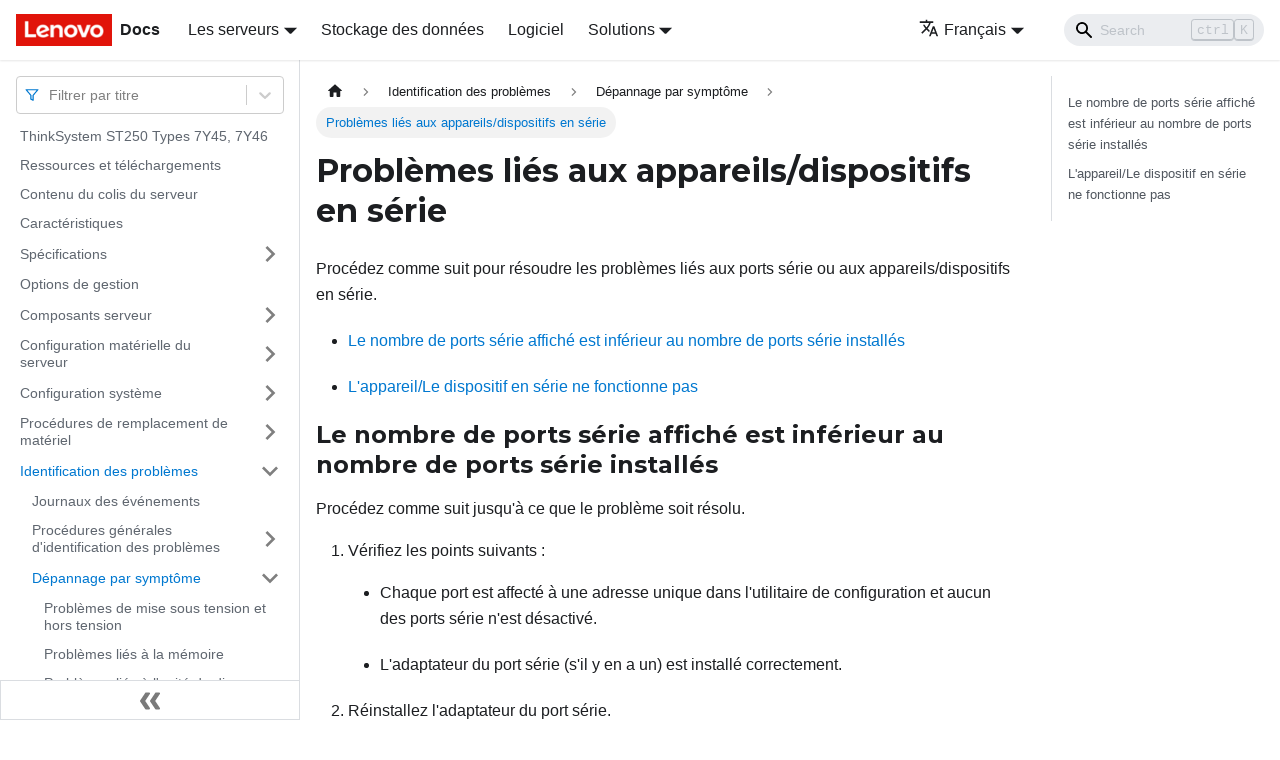

--- FILE ---
content_type: text/html; charset=UTF-8
request_url: https://pubs.lenovo.com/st250/fr/serial-device_problems
body_size: 7242
content:
<!doctype html>
<html lang="fr" dir="ltr" class="docs-wrapper docs-doc-page docs-version-current plugin-docs plugin-id-default docs-doc-id-serial-device_problems" data-has-hydrated="false">
<head>
<meta charset="UTF-8">

<title data-rh="true">Problèmes liés aux appareils/dispositifs en série | ThinkSystem ST250 | Lenovo Docs</title><meta data-rh="true" name="viewport" content="width=device-width,initial-scale=1"><meta data-rh="true" name="twitter:card" content="summary_large_image"><meta data-rh="true" property="og:image" content="https://pubs.lenovo.com/st250/fr/img/product_soc.png"><meta data-rh="true" name="twitter:image" content="https://pubs.lenovo.com/st250/fr/img/product_soc.png"><meta data-rh="true" property="og:url" content="https://pubs.lenovo.com/st250/fr/serial-device_problems"><meta data-rh="true" name="docusaurus_locale" content="fr"><meta data-rh="true" name="docsearch:language" content="fr"><meta data-rh="true" name="keywords" content="ST250,7Y45,7Y46"><meta data-rh="true" name="og:site_name" content="Lenovo Documentation"><meta data-rh="true" name="robots" content="max-image-preview:large"><meta data-rh="true" name="docusaurus_version" content="current"><meta data-rh="true" name="docusaurus_tag" content="docs-default-current"><meta data-rh="true" name="docsearch:version" content="current"><meta data-rh="true" name="docsearch:docusaurus_tag" content="docs-default-current"><meta data-rh="true" property="og:title" content="Problèmes liés aux appareils/dispositifs en série | ThinkSystem ST250 | Lenovo Docs"><meta data-rh="true" name="description" content="Procédez comme suit pour résoudre les problèmes liés aux ports série ou aux appareils/dispositifs en série."><meta data-rh="true" property="og:description" content="Procédez comme suit pour résoudre les problèmes liés aux ports série ou aux appareils/dispositifs en série."><link data-rh="true" rel="icon" href="/st250/fr/img/favicon.ico"><link data-rh="true" rel="canonical" href="https://pubs.lenovo.com/st250/fr/serial-device_problems"><link data-rh="true" rel="alternate" href="https://pubs.lenovo.com/st250/serial-device_problems" hreflang="en"><link data-rh="true" rel="alternate" href="https://pubs.lenovo.com/st250/de/serial-device_problems" hreflang="de"><link data-rh="true" rel="alternate" href="https://pubs.lenovo.com/st250/es/serial-device_problems" hreflang="es"><link data-rh="true" rel="alternate" href="https://pubs.lenovo.com/st250/fr/serial-device_problems" hreflang="fr"><link data-rh="true" rel="alternate" href="https://pubs.lenovo.com/st250/it/serial-device_problems" hreflang="it"><link data-rh="true" rel="alternate" href="https://pubs.lenovo.com/st250/ja/serial-device_problems" hreflang="ja"><link data-rh="true" rel="alternate" href="https://pubs.lenovo.com/st250/ko/serial-device_problems" hreflang="ko"><link data-rh="true" rel="alternate" href="https://pubs.lenovo.com/st250/pt-BR/serial-device_problems" hreflang="pt-BR"><link data-rh="true" rel="alternate" href="https://pubs.lenovo.com/st250/ru/serial-device_problems" hreflang="ru"><link data-rh="true" rel="alternate" href="https://pubs.lenovo.com/st250/th/serial-device_problems" hreflang="th"><link data-rh="true" rel="alternate" href="https://pubs.lenovo.com/st250/zh-CN/serial-device_problems" hreflang="zh-CN"><link data-rh="true" rel="alternate" href="https://pubs.lenovo.com/st250/zh-TW/serial-device_problems" hreflang="zh-TW"><link data-rh="true" rel="alternate" href="https://pubs.lenovo.com/st250/serial-device_problems" hreflang="x-default"><link rel="preconnect" href="https://www.google-analytics.com">
<link rel="preconnect" href="https://www.googletagmanager.com">
<script async src="https://www.googletagmanager.com/gtag/js?id=G-XM7YNY3PYK"></script>
<script>function gtag(){dataLayer.push(arguments)}window.dataLayer=window.dataLayer||[],gtag("js",new Date),gtag("config","G-XM7YNY3PYK",{anonymize_ip:!0})</script>




<link rel="preconnect" href="https://fonts.googleapis.com">
<link rel="preconnect" href="https://fonts.gstatic.com" crossorigin="anonymous"><link rel="stylesheet" href="/st250/fr/assets/css/styles.fb44ca10.css">
<link rel="preload" href="/st250/fr/assets/js/runtime~main.c92d7269.js" as="script">
<link rel="preload" href="/st250/fr/assets/js/main.e6dcbaf5.js" as="script">
</head>
<body class="navigation-with-keyboard">
<script>!function(){function t(t){document.documentElement.setAttribute("data-theme",t)}var e=function(){var t=null;try{t=new URLSearchParams(window.location.search).get("docusaurus-theme")}catch(t){}return t}()||function(){var t=null;try{t=localStorage.getItem("theme")}catch(t){}return t}();t(null!==e?e:"light")}()</script><div id="__docusaurus">
<div role="region" aria-label="Aller au contenu principal"><a class="skipToContent_FR4N" href="#__docusaurus_skipToContent_fallback">Aller au contenu principal</a></div><nav aria-label="Main" class="navbar navbar--fixed-top navbarHideable_glH5"><div class="navbar__inner"><div class="navbar__items"><button aria-label="Ouvrir/fermer la barre de navigation" aria-expanded="false" class="navbar__toggle clean-btn" type="button"><svg width="30" height="30" viewBox="0 0 30 30" aria-hidden="true"><path stroke="currentColor" stroke-linecap="round" stroke-miterlimit="10" stroke-width="2" d="M4 7h22M4 15h22M4 23h22"></path></svg></button><a href="https://pubs.lenovo.com/fr/" target="_self" rel="noopener noreferrer" class="navbar__brand"><div class="navbar__logo"><img src="/st250/fr/img/lenovo.png" alt="Lenovo Logo" class="themedImage_zFba themedImage--light_SMtw" height="32" width="96"><img src="/st250/fr/img/lenovo.png" alt="Lenovo Logo" class="themedImage_zFba themedImage--dark_SHhT" height="32" width="96"></div><b class="navbar__title text--truncate">Docs</b></a><div class="navbar__item dropdown dropdown--hoverable"><a href="#" aria-haspopup="true" aria-expanded="false" role="button" class="navbar__link">Les serveurs</a><ul class="dropdown__menu"><li><a href="https://pubs.lenovo.com/fr/thinksystem" target="_self" rel="noopener noreferrer" class="dropdown__link externalLink-none">ThinkSystem<svg width="12" height="12" aria-hidden="true" viewBox="0 0 24 24" class="iconExternalLink_SHu7"><path fill="currentColor" d="M21 13v10h-21v-19h12v2h-10v15h17v-8h2zm3-12h-10.988l4.035 4-6.977 7.07 2.828 2.828 6.977-7.07 4.125 4.172v-11z"></path></svg></a></li><li><a href="https://pubs.lenovo.com/fr/thinkedge" target="_self" rel="noopener noreferrer" class="dropdown__link externalLink-none">ThinkEdge<svg width="12" height="12" aria-hidden="true" viewBox="0 0 24 24" class="iconExternalLink_SHu7"><path fill="currentColor" d="M21 13v10h-21v-19h12v2h-10v15h17v-8h2zm3-12h-10.988l4.035 4-6.977 7.07 2.828 2.828 6.977-7.07 4.125 4.172v-11z"></path></svg></a></li><li><a href="https://pubs.lenovo.com/fr/systemx" target="_self" rel="noopener noreferrer" class="dropdown__link externalLink-none">System x<svg width="12" height="12" aria-hidden="true" viewBox="0 0 24 24" class="iconExternalLink_SHu7"><path fill="currentColor" d="M21 13v10h-21v-19h12v2h-10v15h17v-8h2zm3-12h-10.988l4.035 4-6.977 7.07 2.828 2.828 6.977-7.07 4.125 4.172v-11z"></path></svg></a></li><li><a href="https://serveroption.lenovo.com/" target="_blank" rel="noopener noreferrer" class="dropdown__link">Option<svg width="12" height="12" aria-hidden="true" viewBox="0 0 24 24" class="iconExternalLink_SHu7"><path fill="currentColor" d="M21 13v10h-21v-19h12v2h-10v15h17v-8h2zm3-12h-10.988l4.035 4-6.977 7.07 2.828 2.828 6.977-7.07 4.125 4.172v-11z"></path></svg></a></li></ul></div><a href="https://datacentersupport.lenovo.com/storagepubs" target="_self" rel="noopener noreferrer" class="navbar__item navbar__link externalLink-none">Stockage des données<svg width="13.5" height="13.5" aria-hidden="true" viewBox="0 0 24 24" class="iconExternalLink_SHu7"><path fill="currentColor" d="M21 13v10h-21v-19h12v2h-10v15h17v-8h2zm3-12h-10.988l4.035 4-6.977 7.07 2.828 2.828 6.977-7.07 4.125 4.172v-11z"></path></svg></a><a href="https://pubs.lenovo.com/fr/software" target="_self" rel="noopener noreferrer" class="navbar__item navbar__link externalLink-none">Logiciel<svg width="13.5" height="13.5" aria-hidden="true" viewBox="0 0 24 24" class="iconExternalLink_SHu7"><path fill="currentColor" d="M21 13v10h-21v-19h12v2h-10v15h17v-8h2zm3-12h-10.988l4.035 4-6.977 7.07 2.828 2.828 6.977-7.07 4.125 4.172v-11z"></path></svg></a><div class="navbar__item dropdown dropdown--hoverable"><a href="#" aria-haspopup="true" aria-expanded="false" role="button" class="navbar__link">Solutions</a><ul class="dropdown__menu"><li><a href="https://pubs.lenovo.com/fr/thinkagile" target="_self" rel="noopener noreferrer" class="dropdown__link externalLink-none">ThinkAgile<svg width="12" height="12" aria-hidden="true" viewBox="0 0 24 24" class="iconExternalLink_SHu7"><path fill="currentColor" d="M21 13v10h-21v-19h12v2h-10v15h17v-8h2zm3-12h-10.988l4.035 4-6.977 7.07 2.828 2.828 6.977-7.07 4.125 4.172v-11z"></path></svg></a></li><li><a href="https://pubs.lenovo.com/fr/water-cooling-solution" target="_self" rel="noopener noreferrer" class="dropdown__link externalLink-none">Water Cooling Solution<svg width="12" height="12" aria-hidden="true" viewBox="0 0 24 24" class="iconExternalLink_SHu7"><path fill="currentColor" d="M21 13v10h-21v-19h12v2h-10v15h17v-8h2zm3-12h-10.988l4.035 4-6.977 7.07 2.828 2.828 6.977-7.07 4.125 4.172v-11z"></path></svg></a></li></ul></div></div><div class="navbar__items navbar__items--right"><div class="navbar__item dropdown dropdown--hoverable dropdown--right"><a href="#" aria-haspopup="true" aria-expanded="false" role="button" class="navbar__link"><svg viewBox="0 0 24 24" width="20" height="20" aria-hidden="true" class="iconLanguage_DSK9"><path fill="currentColor" d="M12.87 15.07l-2.54-2.51.03-.03c1.74-1.94 2.98-4.17 3.71-6.53H17V4h-7V2H8v2H1v1.99h11.17C11.5 7.92 10.44 9.75 9 11.35 8.07 10.32 7.3 9.19 6.69 8h-2c.73 1.63 1.73 3.17 2.98 4.56l-5.09 5.02L4 19l5-5 3.11 3.11.76-2.04zM18.5 10h-2L12 22h2l1.12-3h4.75L21 22h2l-4.5-12zm-2.62 7l1.62-4.33L19.12 17h-3.24z"></path></svg>Français</a><ul class="dropdown__menu"><li><a href="/st250/serial-device_problems" target="_self" rel="noopener noreferrer" class="dropdown__link" lang="en">English</a></li><li><a href="/st250/de/serial-device_problems" target="_self" rel="noopener noreferrer" class="dropdown__link" lang="de">Deutsch</a></li><li><a href="/st250/es/serial-device_problems" target="_self" rel="noopener noreferrer" class="dropdown__link" lang="es">Español</a></li><li><a href="/st250/fr/serial-device_problems" target="_self" rel="noopener noreferrer" class="dropdown__link dropdown__link--active" lang="fr">Français</a></li><li><a href="/st250/it/serial-device_problems" target="_self" rel="noopener noreferrer" class="dropdown__link" lang="it">Italiano</a></li><li><a href="/st250/ja/serial-device_problems" target="_self" rel="noopener noreferrer" class="dropdown__link" lang="ja">日本語</a></li><li><a href="/st250/ko/serial-device_problems" target="_self" rel="noopener noreferrer" class="dropdown__link" lang="ko">한국어</a></li><li><a href="/st250/pt-BR/serial-device_problems" target="_self" rel="noopener noreferrer" class="dropdown__link" lang="pt-BR">Português do Brasil</a></li><li><a href="/st250/ru/serial-device_problems" target="_self" rel="noopener noreferrer" class="dropdown__link" lang="ru">Русский</a></li><li><a href="/st250/th/serial-device_problems" target="_self" rel="noopener noreferrer" class="dropdown__link" lang="th">ภาษาไทย</a></li><li><a href="/st250/zh-CN/serial-device_problems" target="_self" rel="noopener noreferrer" class="dropdown__link" lang="zh-CN">简体中文</a></li><li><a href="/st250/zh-TW/serial-device_problems" target="_self" rel="noopener noreferrer" class="dropdown__link" lang="zh-TW">繁體中文</a></li></ul></div><div class="searchBox_BlU4"><div class="navbar__search searchBarContainer_h4SQ"><input placeholder="Search" aria-label="Search" class="navbar__search-input"><div class="loadingRing_kmHx searchBarLoadingRing_AT3w"><div></div><div></div><div></div><div></div></div></div></div></div></div><div role="presentation" class="navbar-sidebar__backdrop"></div></nav><div id="__docusaurus_skipToContent_fallback" class="main-wrapper mainWrapper_OJKY docsWrapper_a8OH"><button aria-label="Retour au début de la page" class="clean-btn theme-back-to-top-button backToTopButton_xZQ7" type="button"></button><div class="docPage_LEBb"><aside class="theme-doc-sidebar-container docSidebarContainer_TOXn"><div class="sidebarViewport_swqP"><div class="sidebar_TiFu sidebarWithHideableNavbar_b5mb"><a href="https://pubs.lenovo.com/fr/" target="_self" rel="noopener noreferrer" tabindex="-1" class="sidebarLogo_Jpyc"><img src="/st250/fr/img/lenovo.png" alt="Lenovo Logo" class="themedImage_zFba themedImage--light_SMtw" height="32" width="96"><img src="/st250/fr/img/lenovo.png" alt="Lenovo Logo" class="themedImage_zFba themedImage--dark_SHhT" height="32" width="96"><b>Docs</b></a><nav aria-label="Docs sidebar" class="menu thin-scrollbar menu_Y1UP"><style data-emotion="css b62m3t-container">.css-b62m3t-container{position:relative;box-sizing:border-box;}</style><div class="titleFilter_mcU3 css-b62m3t-container"><style data-emotion="css 7pg0cj-a11yText">.css-7pg0cj-a11yText{z-index:9999;border:0;clip:rect(1px, 1px, 1px, 1px);height:1px;width:1px;position:absolute;overflow:hidden;padding:0;white-space:nowrap;}</style><span id="react-select-787-live-region" class="css-7pg0cj-a11yText"></span><span aria-live="polite" aria-atomic="false" aria-relevant="additions text" role="log" class="css-7pg0cj-a11yText"></span><style data-emotion="css 13cymwt-control">.css-13cymwt-control{-webkit-align-items:center;-webkit-box-align:center;-ms-flex-align:center;align-items:center;cursor:default;display:-webkit-box;display:-webkit-flex;display:-ms-flexbox;display:flex;-webkit-box-flex-wrap:wrap;-webkit-flex-wrap:wrap;-ms-flex-wrap:wrap;flex-wrap:wrap;-webkit-box-pack:justify;-webkit-justify-content:space-between;justify-content:space-between;min-height:38px;outline:0!important;position:relative;-webkit-transition:all 100ms;transition:all 100ms;background-color:hsl(0, 0%, 100%);border-color:hsl(0, 0%, 80%);border-radius:4px;border-style:solid;border-width:1px;box-sizing:border-box;}.css-13cymwt-control:hover{border-color:hsl(0, 0%, 70%);}</style><div class="title-filter__control css-13cymwt-control"><svg stroke="currentColor" fill="none" stroke-width="2" viewBox="0 0 24 24" stroke-linecap="round" stroke-linejoin="round" class="titleFilterIcon_Fmk3" height="1em" width="1em" xmlns="http://www.w3.org/2000/svg"><polygon points="22 3 2 3 10 12.46 10 19 14 21 14 12.46 22 3"></polygon></svg> <style data-emotion="css hlgwow">.css-hlgwow{-webkit-align-items:center;-webkit-box-align:center;-ms-flex-align:center;align-items:center;display:grid;-webkit-flex:1;-ms-flex:1;flex:1;-webkit-box-flex-wrap:wrap;-webkit-flex-wrap:wrap;-ms-flex-wrap:wrap;flex-wrap:wrap;-webkit-overflow-scrolling:touch;position:relative;overflow:hidden;padding:2px 8px;box-sizing:border-box;}</style><div class="title-filter__value-container css-hlgwow"><style data-emotion="css 1jqq78o-placeholder">.css-1jqq78o-placeholder{grid-area:1/1/2/3;color:hsl(0, 0%, 50%);margin-left:2px;margin-right:2px;box-sizing:border-box;}</style><div class="title-filter__placeholder css-1jqq78o-placeholder" id="react-select-787-placeholder">Filtrer par titre</div><style data-emotion="css 19bb58m">.css-19bb58m{visibility:visible;-webkit-flex:1 1 auto;-ms-flex:1 1 auto;flex:1 1 auto;display:inline-grid;grid-area:1/1/2/3;grid-template-columns:0 min-content;margin:2px;padding-bottom:2px;padding-top:2px;color:hsl(0, 0%, 20%);box-sizing:border-box;}.css-19bb58m:after{content:attr(data-value) " ";visibility:hidden;white-space:pre;grid-area:1/2;font:inherit;min-width:2px;border:0;margin:0;outline:0;padding:0;}</style><div class="title-filter__input-container css-19bb58m" data-value=""><input class="title-filter__input" style="label:input;color:inherit;background:0;opacity:1;width:100%;grid-area:1 / 2;font:inherit;min-width:2px;border:0;margin:0;outline:0;padding:0" autocapitalize="none" autocomplete="off" autocorrect="off" id="react-select-787-input" spellcheck="false" tabindex="0" aria-autocomplete="list" aria-expanded="false" aria-haspopup="true" role="combobox" aria-activedescendant="" aria-describedby="react-select-787-placeholder"></div></div><style data-emotion="css 1wy0on6">.css-1wy0on6{-webkit-align-items:center;-webkit-box-align:center;-ms-flex-align:center;align-items:center;-webkit-align-self:stretch;-ms-flex-item-align:stretch;align-self:stretch;display:-webkit-box;display:-webkit-flex;display:-ms-flexbox;display:flex;-webkit-flex-shrink:0;-ms-flex-negative:0;flex-shrink:0;box-sizing:border-box;}</style><div class="title-filter__indicators css-1wy0on6"><style data-emotion="css 1u9des2-indicatorSeparator">.css-1u9des2-indicatorSeparator{-webkit-align-self:stretch;-ms-flex-item-align:stretch;align-self:stretch;width:1px;background-color:hsl(0, 0%, 80%);margin-bottom:8px;margin-top:8px;box-sizing:border-box;}</style><span class="title-filter__indicator-separator css-1u9des2-indicatorSeparator"></span><style data-emotion="css 1xc3v61-indicatorContainer">.css-1xc3v61-indicatorContainer{display:-webkit-box;display:-webkit-flex;display:-ms-flexbox;display:flex;-webkit-transition:color 150ms;transition:color 150ms;color:hsl(0, 0%, 80%);padding:8px;box-sizing:border-box;}.css-1xc3v61-indicatorContainer:hover{color:hsl(0, 0%, 60%);}</style><div class="title-filter__indicator title-filter__dropdown-indicator css-1xc3v61-indicatorContainer" aria-hidden="true"><style data-emotion="css 8mmkcg">.css-8mmkcg{display:inline-block;fill:currentColor;line-height:1;stroke:currentColor;stroke-width:0;}</style><svg height="20" width="20" viewBox="0 0 20 20" aria-hidden="true" focusable="false" class="css-8mmkcg"><path d="M4.516 7.548c0.436-0.446 1.043-0.481 1.576 0l3.908 3.747 3.908-3.747c0.533-0.481 1.141-0.446 1.574 0 0.436 0.445 0.408 1.197 0 1.615-0.406 0.418-4.695 4.502-4.695 4.502-0.217 0.223-0.502 0.335-0.787 0.335s-0.57-0.112-0.789-0.335c0 0-4.287-4.084-4.695-4.502s-0.436-1.17 0-1.615z"></path></svg></div></div></div></div><ul class="theme-doc-sidebar-menu menu__list"><li class="theme-doc-sidebar-item-link theme-doc-sidebar-item-link-level-1 menu__list-item"><a class="menu__link" href="/st250/fr/">ThinkSystem ST250 Types 7Y45, 7Y46</a></li><li class="theme-doc-sidebar-item-link theme-doc-sidebar-item-link-level-1 menu__list-item"><a class="menu__link" href="/st250/fr/pdf_files">Ressources et téléchargements</a></li><li class="theme-doc-sidebar-item-link theme-doc-sidebar-item-link-level-1 menu__list-item"><a class="menu__link" href="/st250/fr/server_package_contents">Contenu du colis du serveur</a></li><li class="theme-doc-sidebar-item-link theme-doc-sidebar-item-link-level-1 menu__list-item"><a class="menu__link" href="/st250/fr/server_features">Caractéristiques</a></li><li class="theme-doc-sidebar-item-category theme-doc-sidebar-item-category-level-1 menu__list-item menu__list-item--collapsed"><div class="menu__list-item-collapsible"><a class="menu__link menu__link--sublist" aria-expanded="false" href="/st250/fr/server_specifications">Spécifications</a><button aria-label="Plier/Déplier la catégorie &#x27;Spécifications&#x27; de la barre latérale" type="button" class="clean-btn menu__caret"></button></div></li><li class="theme-doc-sidebar-item-link theme-doc-sidebar-item-link-level-1 menu__list-item"><a class="menu__link" href="/st250/fr/management_options">Options de gestion</a></li><li class="theme-doc-sidebar-item-category theme-doc-sidebar-item-category-level-1 menu__list-item menu__list-item--collapsed"><div class="menu__list-item-collapsible"><a class="menu__link menu__link--sublist" aria-expanded="false" href="/st250/fr/server_components">Composants serveur</a><button aria-label="Plier/Déplier la catégorie &#x27;Composants serveur&#x27; de la barre latérale" type="button" class="clean-btn menu__caret"></button></div></li><li class="theme-doc-sidebar-item-category theme-doc-sidebar-item-category-level-1 menu__list-item menu__list-item--collapsed"><div class="menu__list-item-collapsible"><a class="menu__link menu__link--sublist" aria-expanded="false" href="/st250/fr/server_setup">Configuration matérielle du serveur</a><button aria-label="Plier/Déplier la catégorie &#x27;Configuration matérielle du serveur&#x27; de la barre latérale" type="button" class="clean-btn menu__caret"></button></div></li><li class="theme-doc-sidebar-item-category theme-doc-sidebar-item-category-level-1 menu__list-item menu__list-item--collapsed"><div class="menu__list-item-collapsible"><a class="menu__link menu__link--sublist" aria-expanded="false" href="/st250/fr/managing_your_server">Configuration système</a><button aria-label="Plier/Déplier la catégorie &#x27;Configuration système&#x27; de la barre latérale" type="button" class="clean-btn menu__caret"></button></div></li><li class="theme-doc-sidebar-item-category theme-doc-sidebar-item-category-level-1 menu__list-item menu__list-item--collapsed"><div class="menu__list-item-collapsible"><a class="menu__link menu__link--sublist" aria-expanded="false" href="/st250/fr/maintenance_manual_hardware_replacement_procedures">Procédures de remplacement de matériel</a><button aria-label="Plier/Déplier la catégorie &#x27;Procédures de remplacement de matériel&#x27; de la barre latérale" type="button" class="clean-btn menu__caret"></button></div></li><li class="theme-doc-sidebar-item-category theme-doc-sidebar-item-category-level-1 menu__list-item"><div class="menu__list-item-collapsible"><a class="menu__link menu__link--sublist menu__link--active" aria-expanded="true" href="/st250/fr/maintenance_manual_problem_determination">Identification des problèmes</a><button aria-label="Plier/Déplier la catégorie &#x27;Identification des problèmes&#x27; de la barre latérale" type="button" class="clean-btn menu__caret"></button></div><ul style="display:block;overflow:visible;height:auto" class="menu__list"><li class="theme-doc-sidebar-item-link theme-doc-sidebar-item-link-level-2 menu__list-item"><a class="menu__link" tabindex="0" href="/st250/fr/event_logs">Journaux des événements</a></li><li class="theme-doc-sidebar-item-category theme-doc-sidebar-item-category-level-2 menu__list-item menu__list-item--collapsed"><div class="menu__list-item-collapsible"><a class="menu__link menu__link--sublist" aria-expanded="false" tabindex="0" href="/st250/fr/general_problem_resolution_procedures">Procédures générales d&#x27;identification des problèmes</a><button aria-label="Plier/Déplier la catégorie &#x27;Procédures générales d&#x27;identification des problèmes&#x27; de la barre latérale" type="button" class="clean-btn menu__caret"></button></div></li><li class="theme-doc-sidebar-item-category theme-doc-sidebar-item-category-level-2 menu__list-item"><div class="menu__list-item-collapsible"><a class="menu__link menu__link--sublist menu__link--active" aria-expanded="true" tabindex="0" href="/st250/fr/troubleshooting_by_symptom">Dépannage par symptôme</a><button aria-label="Plier/Déplier la catégorie &#x27;Dépannage par symptôme&#x27; de la barre latérale" type="button" class="clean-btn menu__caret"></button></div><ul style="display:block;overflow:visible;height:auto" class="menu__list"><li class="theme-doc-sidebar-item-link theme-doc-sidebar-item-link-level-3 menu__list-item"><a class="menu__link" tabindex="0" href="/st250/fr/start_problems">Problèmes de mise sous tension et hors tension</a></li><li class="theme-doc-sidebar-item-link theme-doc-sidebar-item-link-level-3 menu__list-item"><a class="menu__link" tabindex="0" href="/st250/fr/memory_problems">Problèmes liés à la mémoire</a></li><li class="theme-doc-sidebar-item-link theme-doc-sidebar-item-link-level-3 menu__list-item"><a class="menu__link" tabindex="0" href="/st250/fr/hard_disk_drive_problems">Problèmes liés à l&#x27;unité de disque dur</a></li><li class="theme-doc-sidebar-item-link theme-doc-sidebar-item-link-level-3 menu__list-item"><a class="menu__link" tabindex="0" href="/st250/fr/monitor_problems">Problèmes liés au moniteur et à la vidéo</a></li><li class="theme-doc-sidebar-item-link theme-doc-sidebar-item-link-level-3 menu__list-item"><a class="menu__link" tabindex="0" href="/st250/fr/keyboard_mouse_problems">Problèmes liés au clavier, à la souris et aux périphériques USB</a></li><li class="theme-doc-sidebar-item-link theme-doc-sidebar-item-link-level-3 menu__list-item"><a class="menu__link" tabindex="0" href="/st250/fr/optional_device_problems">Problèmes liés aux dispositifs en option</a></li><li class="theme-doc-sidebar-item-link theme-doc-sidebar-item-link-level-3 menu__list-item"><a class="menu__link menu__link--active" aria-current="page" tabindex="0" href="/st250/fr/serial-device_problems">Problèmes liés aux appareils/dispositifs en série</a></li><li class="theme-doc-sidebar-item-link theme-doc-sidebar-item-link-level-3 menu__list-item"><a class="menu__link" tabindex="0" href="/st250/fr/intermittent_problems">Problèmes intermittents</a></li><li class="theme-doc-sidebar-item-link theme-doc-sidebar-item-link-level-3 menu__list-item"><a class="menu__link" tabindex="0" href="/st250/fr/power_problems">Problèmes d&#x27;alimentation</a></li><li class="theme-doc-sidebar-item-link theme-doc-sidebar-item-link-level-3 menu__list-item"><a class="menu__link" tabindex="0" href="/st250/fr/network_problems">Problèmes liés au réseau</a></li><li class="theme-doc-sidebar-item-link theme-doc-sidebar-item-link-level-3 menu__list-item"><a class="menu__link" tabindex="0" href="/st250/fr/observable_problems">Problèmes observables</a></li><li class="theme-doc-sidebar-item-link theme-doc-sidebar-item-link-level-3 menu__list-item"><a class="menu__link" tabindex="0" href="/st250/fr/software_problems">Problèmes logiciels</a></li></ul></li></ul></li><li class="theme-doc-sidebar-item-category theme-doc-sidebar-item-category-level-1 menu__list-item menu__list-item--collapsed"><div class="menu__list-item-collapsible"><a class="menu__link menu__link--sublist" aria-expanded="false" href="/st250/fr/messages_introduction">Messages</a><button aria-label="Plier/Déplier la catégorie &#x27;Messages&#x27; de la barre latérale" type="button" class="clean-btn menu__caret"></button></div></li><li class="theme-doc-sidebar-item-link theme-doc-sidebar-item-link-level-1 menu__list-item"><a class="menu__link" href="/st250/fr/service_bulletins">Astuces</a></li><li class="theme-doc-sidebar-item-link theme-doc-sidebar-item-link-level-1 menu__list-item"><a class="menu__link" href="/st250/fr/security_advisories">Conseils de sécurité</a></li><li class="theme-doc-sidebar-item-category theme-doc-sidebar-item-category-level-1 menu__list-item menu__list-item--collapsed"><div class="menu__list-item-collapsible"><a class="menu__link menu__link--sublist" aria-expanded="false" href="/st250/fr/getting_help_and_technical_assistance">Service d&#x27;aide et d&#x27;assistance</a><button aria-label="Plier/Déplier la catégorie &#x27;Service d&#x27;aide et d&#x27;assistance&#x27; de la barre latérale" type="button" class="clean-btn menu__caret"></button></div></li></ul><div class="sidebar-resource-links"><hr><div><a href="https://lenovopress.lenovo.com/lp1275-thinksystem-st250-server-e2200" class="menu__link" target="_BLANK"><img height="24" width="24" src="https://pubs.lenovo.com/img/lenovopress.png"><span class="sidebarLinks-name">ThinkSystem ST250 Server Product Guide</span><div><svg stroke="currentColor" fill="currentColor" stroke-width="0" viewBox="0 0 512 512" height="0.875rem" width="0.875rem" xmlns="http://www.w3.org/2000/svg"><path d="M432,320H400a16,16,0,0,0-16,16V448H64V128H208a16,16,0,0,0,16-16V80a16,16,0,0,0-16-16H48A48,48,0,0,0,0,112V464a48,48,0,0,0,48,48H400a48,48,0,0,0,48-48V336A16,16,0,0,0,432,320ZM488,0h-128c-21.37,0-32.05,25.91-17,41l35.73,35.73L135,320.37a24,24,0,0,0,0,34L157.67,377a24,24,0,0,0,34,0L435.28,133.32,471,169c15,15,41,4.5,41-17V24A24,24,0,0,0,488,0Z"></path></svg></div></a></div></div></nav><button type="button" title="Réduire le menu latéral" aria-label="Réduire le menu latéral" class="button button--secondary button--outline collapseSidebarButton_e0pa"><svg width="20" height="20" aria-hidden="true" class="collapseSidebarButtonIcon_KEWD"><g fill="#7a7a7a"><path d="M9.992 10.023c0 .2-.062.399-.172.547l-4.996 7.492a.982.982 0 01-.828.454H1c-.55 0-1-.453-1-1 0-.2.059-.403.168-.551l4.629-6.942L.168 3.078A.939.939 0 010 2.528c0-.548.45-.997 1-.997h2.996c.352 0 .649.18.828.45L9.82 9.472c.11.148.172.347.172.55zm0 0"></path><path d="M19.98 10.023c0 .2-.058.399-.168.547l-4.996 7.492a.987.987 0 01-.828.454h-3c-.547 0-.996-.453-.996-1 0-.2.059-.403.168-.551l4.625-6.942-4.625-6.945a.939.939 0 01-.168-.55 1 1 0 01.996-.997h3c.348 0 .649.18.828.45l4.996 7.492c.11.148.168.347.168.55zm0 0"></path></g></svg></button></div></div></aside><main class="docMainContainer_LQPs"><div class="container padding-top--md padding-bottom--lg"><div class="row"><div class="col docItemCol_z5aJ"><div class="docItemContainer_c0TR"><article><nav class="theme-doc-breadcrumbs breadcrumbsContainer_DwUf" aria-label="Fil d&#x27;Ariane"><ul class="breadcrumbs" itemscope="" itemtype="https://schema.org/BreadcrumbList"><li class="breadcrumbs__item"><a aria-label="Page d&#x27;accueil" class="breadcrumbs__link" href="/st250/fr/"><svg viewBox="0 0 24 24" class="breadcrumbHomeIcon_Ppp2"><path d="M10 19v-5h4v5c0 .55.45 1 1 1h3c.55 0 1-.45 1-1v-7h1.7c.46 0 .68-.57.33-.87L12.67 3.6c-.38-.34-.96-.34-1.34 0l-8.36 7.53c-.34.3-.13.87.33.87H5v7c0 .55.45 1 1 1h3c.55 0 1-.45 1-1z" fill="currentColor"></path></svg></a></li><li itemscope="" itemprop="itemListElement" itemtype="https://schema.org/ListItem" class="breadcrumbs__item"><a class="breadcrumbs__link" itemprop="item" href="/st250/fr/maintenance_manual_problem_determination"><span itemprop="name">Identification des problèmes</span></a><meta itemprop="position" content="1"></li><li itemscope="" itemprop="itemListElement" itemtype="https://schema.org/ListItem" class="breadcrumbs__item"><a class="breadcrumbs__link" itemprop="item" href="/st250/fr/troubleshooting_by_symptom"><span itemprop="name">Dépannage par symptôme</span></a><meta itemprop="position" content="2"></li><li itemscope="" itemprop="itemListElement" itemtype="https://schema.org/ListItem" class="breadcrumbs__item breadcrumbs__item--active"><span class="breadcrumbs__link" itemprop="name">Problèmes liés aux appareils/dispositifs en série</span><meta itemprop="position" content="3"></li></ul></nav><div class="tocCollapsible_lDR2 theme-doc-toc-mobile tocMobile_wf7e"><button type="button" class="clean-btn tocCollapsibleButton_X8Zw">Sur cette page</button></div><div class="theme-doc-markdown markdown"><h1>Problèmes liés aux appareils/dispositifs en série</h1><div class="body refbody"><p class="shortdesc">Procédez comme suit pour résoudre les problèmes liés aux ports série ou aux appareils/dispositifs en série.</p><div class="section"><ul class="ul"><li class="li"><p class="p"><a href="#serial-device_problems__displayed_serial_ports_less_than_installed_serial_ports" class="xref">Le nombre de ports série affiché est inférieur au nombre de ports série installés</a></p></li><li class="li"><p class="p"><a href="#serial-device_problems__serial_device_does_not_work" class="xref">L&#x27;appareil/Le dispositif en série ne fonctionne pas</a></p></li></ul></div><div id="serial-device_problems__displayed_serial_ports_less_than_installed_serial_ports" class="section"><h2 class="anchor anchorWithHideOnScrollNavbar_M_dm" id="le-nombre-de-ports-série-affiché-est-inférieur-au-nombre-de-ports-série-installés">Le nombre de ports série affiché est inférieur au nombre de ports série installés<a href="#le-nombre-de-ports-série-affiché-est-inférieur-au-nombre-de-ports-série-installés" class="hash-link" aria-label="Lien direct vers Le nombre de ports série affiché est inférieur au nombre de ports série installés" title="Lien direct vers Le nombre de ports série affiché est inférieur au nombre de ports série installés">​</a></h2></div><div class="section"><div class="p">Procédez comme suit jusqu&#x27;à ce que le problème soit résolu.<ol class="ol"><li class="li"><div class="p">Vérifiez les points suivants :<ul class="ul"><li class="li"><p class="p">Chaque port est affecté à une adresse unique dans l&#x27;utilitaire de configuration et aucun des ports série n&#x27;est désactivé.</p></li><li class="li"><p class="p">L&#x27;adaptateur du port série (s&#x27;il y en a un) est installé correctement.</p></li></ul></div></li><li class="li"><p class="p">Réinstallez l&#x27;adaptateur du port série.</p></li><li class="li"><p class="p">Remplacez l&#x27;adaptateur du port série.</p></li></ol></div></div><div id="serial-device_problems__serial_device_does_not_work" class="section"><h2 class="anchor anchorWithHideOnScrollNavbar_M_dm" id="lappareille-dispositif-en-série-ne-fonctionne-pas">L&#x27;appareil/Le dispositif en série ne fonctionne pas<a href="#lappareille-dispositif-en-série-ne-fonctionne-pas" class="hash-link" aria-label="Lien direct vers L&#x27;appareil/Le dispositif en série ne fonctionne pas" title="Lien direct vers L&#x27;appareil/Le dispositif en série ne fonctionne pas">​</a></h2><ol class="ol"><li class="li"><div class="p">Vérifiez les points suivants :<ul class="ul"><li class="li"><p class="p">Le périphérique est compatible avec le serveur.</p></li><li class="li"><p class="p">Le port série est activé et affecté à une adresse unique.</p></li><li class="li"><p class="p">Le périphérique est connecté au connecteur correspondant.</p></li></ul></div></li><li class="li"><div class="p">Réinstallez les composants suivants :<ol type="a" class="ol"><li class="li"><p class="p">Périphérique/Dispositif en série défaillant.</p></li><li class="li"><p class="p">Câble série.</p></li></ol></div></li><li class="li"><div class="p">Remplacez les composants suivants :<ol type="a" class="ol"><li class="li"><p class="p">Périphérique/Dispositif en série défaillant.</p></li><li class="li"><p class="p">Câble série.</p></li></ol></div></li><li class="li"><p class="p">(Techniciens qualifiés uniquement) Remplacez la carte mère.</p></li></ol></div></div><div></div></div><div class="feedback docusaurus-mt-lg" style="color:#ccc"><svg stroke="currentColor" fill="currentColor" stroke-width="0" viewBox="0 0 24 24" class="react-icons" height="1.5em" width="1.5em" xmlns="http://www.w3.org/2000/svg"><path fill="none" d="M0 0h24v24H0V0z"></path><path d="M20 4H4c-1.1 0-1.99.9-1.99 2L2 18c0 1.1.9 2 2 2h16c1.1 0 2-.9 2-2V6c0-1.1-.9-2-2-2zm0 14H4V8l8 5 8-5v10zm-8-7L4 6h16l-8 5z"></path></svg>Envoyer des commentaires</div></article><nav class="pagination-nav docusaurus-mt-lg" aria-label="Pages de documentation"><a class="pagination-nav__link pagination-nav__link--prev" href="/st250/fr/optional_device_problems"><div class="pagination-nav__sublabel">Précédent</div><div class="pagination-nav__label">Problèmes liés aux dispositifs en option</div></a><a class="pagination-nav__link pagination-nav__link--next" href="/st250/fr/intermittent_problems"><div class="pagination-nav__sublabel">Suivant</div><div class="pagination-nav__label">Problèmes intermittents</div></a></nav></div></div><div class="col col--3"><div class="tableOfContents_h3R1 thin-scrollbar theme-doc-toc-desktop"><ul class="table-of-contents table-of-contents__left-border"><li><a href="#le-nombre-de-ports-série-affiché-est-inférieur-au-nombre-de-ports-série-installés" class="table-of-contents__link toc-highlight">Le nombre de ports série affiché est inférieur au nombre de ports série installés</a></li><li><a href="#lappareille-dispositif-en-série-ne-fonctionne-pas" class="table-of-contents__link toc-highlight">L&#39;appareil/Le dispositif en série ne fonctionne pas</a></li></ul></div></div></div></div></main></div></div><footer class="footer footer--dark"><div class="container container-fluid"><div class="footer__bottom text--center"><div class="footer__copyright">© 2025 Lenovo. All rights reserved. <span class="lenovo-policy"><a href="https://www.lenovo.com/privacy/" target="_blank">Privacy Policy</a> | <a href="https://www.lenovo.com/us/en/legal/" target="_blank">Terms of Use</a></span></div></div></div></footer></div>
<script src="/st250/fr/assets/js/runtime~main.c92d7269.js"></script>
<script src="/st250/fr/assets/js/main.e6dcbaf5.js"></script>
</body>
</html>

--- FILE ---
content_type: application/javascript
request_url: https://pubs.lenovo.com/st250/fr/assets/js/main.e6dcbaf5.js
body_size: 172554
content:
/*! For license information please see main.e6dcbaf5.js.LICENSE.txt */
(self.webpackChunkdocs_importer=self.webpackChunkdocs_importer||[]).push([[40179],{23735:(e,t,n)=>{"use strict";function r(e){var t,n,s="";if("string"==typeof e||"number"==typeof e)s+=e;else if("object"==typeof e)if(Array.isArray(e))for(t=0;t<e.length;t++)e[t]&&(n=r(e[t]))&&(s&&(s+=" "),s+=n);else for(t in e)e[t]&&(s&&(s+=" "),s+=t);return s}n.d(t,{Z:()=>s});const s=function(){for(var e,t,n=0,s="";n<arguments.length;)(e=arguments[n++])&&(t=r(e))&&(s&&(s+=" "),s+=t);return s}},73346:(e,t,n)=>{"use strict";function r(e){var t,n,s="";if("string"==typeof e||"number"==typeof e)s+=e;else if("object"==typeof e)if(Array.isArray(e))for(t=0;t<e.length;t++)e[t]&&(n=r(e[t]))&&(s&&(s+=" "),s+=n);else for(t in e)e[t]&&(s&&(s+=" "),s+=t);return s}n.d(t,{Z:()=>s});const s=function(){for(var e,t,n=0,s="";n<arguments.length;)(e=arguments[n++])&&(t=r(e))&&(s&&(s+=" "),s+=t);return s}},33839:(e,t,n)=>{"use strict";function r(e){var t,n,s="";if("string"==typeof e||"number"==typeof e)s+=e;else if("object"==typeof e)if(Array.isArray(e))for(t=0;t<e.length;t++)e[t]&&(n=r(e[t]))&&(s&&(s+=" "),s+=n);else for(t in e)e[t]&&(s&&(s+=" "),s+=t);return s}n.d(t,{Z:()=>s});const s=function(){for(var e,t,n=0,s="";n<arguments.length;)(e=arguments[n++])&&(t=r(e))&&(s&&(s+=" "),s+=t);return s}},27328:(e,t,n)=>{"use strict";n.d(t,{lX:()=>g,q_:()=>y,ob:()=>p,PP:()=>w,Ep:()=>f});var r=n(26335);function s(e){return"/"===e.charAt(0)}function o(e,t){for(var n=t,r=n+1,s=e.length;r<s;n+=1,r+=1)e[n]=e[r];e.pop()}const a=function(e,t){void 0===t&&(t="");var n,r=e&&e.split("/")||[],a=t&&t.split("/")||[],i=e&&s(e),c=t&&s(t),d=i||c;if(e&&s(e)?a=r:r.length&&(a.pop(),a=a.concat(r)),!a.length)return"/";if(a.length){var u=a[a.length-1];n="."===u||".."===u||""===u}else n=!1;for(var l=0,f=a.length;f>=0;f--){var p=a[f];"."===p?o(a,f):".."===p?(o(a,f),l++):l&&(o(a,f),l--)}if(!d)for(;l--;l)a.unshift("..");!d||""===a[0]||a[0]&&s(a[0])||a.unshift("");var m=a.join("/");return n&&"/"!==m.substr(-1)&&(m+="/"),m};var i=n(94495);function c(e){return"/"===e.charAt(0)?e:"/"+e}function d(e){return"/"===e.charAt(0)?e.substr(1):e}function u(e,t){return function(e,t){return 0===e.toLowerCase().indexOf(t.toLowerCase())&&-1!=="/?#".indexOf(e.charAt(t.length))}(e,t)?e.substr(t.length):e}function l(e){return"/"===e.charAt(e.length-1)?e.slice(0,-1):e}function f(e){var t=e.pathname,n=e.search,r=e.hash,s=t||"/";return n&&"?"!==n&&(s+="?"===n.charAt(0)?n:"?"+n),r&&"#"!==r&&(s+="#"===r.charAt(0)?r:"#"+r),s}function p(e,t,n,s){var o;"string"==typeof e?(o=function(e){var t=e||"/",n="",r="",s=t.indexOf("#");-1!==s&&(r=t.substr(s),t=t.substr(0,s));var o=t.indexOf("?");return-1!==o&&(n=t.substr(o),t=t.substr(0,o)),{pathname:t,search:"?"===n?"":n,hash:"#"===r?"":r}}(e),o.state=t):(void 0===(o=(0,r.Z)({},e)).pathname&&(o.pathname=""),o.search?"?"!==o.search.charAt(0)&&(o.search="?"+o.search):o.search="",o.hash?"#"!==o.hash.charAt(0)&&(o.hash="#"+o.hash):o.hash="",void 0!==t&&void 0===o.state&&(o.state=t));try{o.pathname=decodeURI(o.pathname)}catch(i){throw i instanceof URIError?new URIError('Pathname "'+o.pathname+'" could not be decoded. This is likely caused by an invalid percent-encoding.'):i}return n&&(o.key=n),s?o.pathname?"/"!==o.pathname.charAt(0)&&(o.pathname=a(o.pathname,s.pathname)):o.pathname=s.pathname:o.pathname||(o.pathname="/"),o}function m(){var e=null;var t=[];return{setPrompt:function(t){return e=t,function(){e===t&&(e=null)}},confirmTransitionTo:function(t,n,r,s){if(null!=e){var o="function"==typeof e?e(t,n):e;"string"==typeof o?"function"==typeof r?r(o,s):s(!0):s(!1!==o)}else s(!0)},appendListener:function(e){var n=!0;function r(){n&&e.apply(void 0,arguments)}return t.push(r),function(){n=!1,t=t.filter((function(e){return e!==r}))}},notifyListeners:function(){for(var e=arguments.length,n=new Array(e),r=0;r<e;r++)n[r]=arguments[r];t.forEach((function(e){return e.apply(void 0,n)}))}}}var h=!("undefined"==typeof window||!window.document||!window.document.createElement);function b(e,t){t(window.confirm(e))}var P="popstate",_="hashchange";function S(){try{return window.history.state||{}}catch(e){return{}}}function g(e){void 0===e&&(e={}),h||(0,i.Z)(!1);var t,n=window.history,s=(-1===(t=window.navigator.userAgent).indexOf("Android 2.")&&-1===t.indexOf("Android 4.0")||-1===t.indexOf("Mobile Safari")||-1!==t.indexOf("Chrome")||-1!==t.indexOf("Windows Phone"))&&window.history&&"pushState"in window.history,o=!(-1===window.navigator.userAgent.indexOf("Trident")),a=e,d=a.forceRefresh,g=void 0!==d&&d,F=a.getUserConfirmation,v=void 0===F?b:F,Q=a.keyLength,I=void 0===Q?6:Q,X=e.basename?l(c(e.basename)):"";function y(e){var t=e||{},n=t.key,r=t.state,s=window.location,o=s.pathname+s.search+s.hash;return X&&(o=u(o,X)),p(o,r,n)}function x(){return Math.random().toString(36).substr(2,I)}var w=m();function M(e){(0,r.Z)(U,e),U.length=n.length,w.notifyListeners(U.location,U.action)}function E(e){(function(e){return void 0===e.state&&-1===navigator.userAgent.indexOf("CriOS")})(e)||N(y(e.state))}function k(){N(y(S()))}var O=!1;function N(e){if(O)O=!1,M();else{w.confirmTransitionTo(e,"POP",v,(function(t){t?M({action:"POP",location:e}):function(e){var t=U.location,n=A.indexOf(t.key);-1===n&&(n=0);var r=A.indexOf(e.key);-1===r&&(r=0);var s=n-r;s&&(O=!0,T(s))}(e)}))}}var C=y(S()),A=[C.key];function j(e){return X+f(e)}function T(e){n.go(e)}var L=0;function D(e){1===(L+=e)&&1===e?(window.addEventListener(P,E),o&&window.addEventListener(_,k)):0===L&&(window.removeEventListener(P,E),o&&window.removeEventListener(_,k))}var R=!1;var U={length:n.length,action:"POP",location:C,createHref:j,push:function(e,t){var r="PUSH",o=p(e,t,x(),U.location);w.confirmTransitionTo(o,r,v,(function(e){if(e){var t=j(o),a=o.key,i=o.state;if(s)if(n.pushState({key:a,state:i},null,t),g)window.location.href=t;else{var c=A.indexOf(U.location.key),d=A.slice(0,c+1);d.push(o.key),A=d,M({action:r,location:o})}else window.location.href=t}}))},replace:function(e,t){var r="REPLACE",o=p(e,t,x(),U.location);w.confirmTransitionTo(o,r,v,(function(e){if(e){var t=j(o),a=o.key,i=o.state;if(s)if(n.replaceState({key:a,state:i},null,t),g)window.location.replace(t);else{var c=A.indexOf(U.location.key);-1!==c&&(A[c]=o.key),M({action:r,location:o})}else window.location.replace(t)}}))},go:T,goBack:function(){T(-1)},goForward:function(){T(1)},block:function(e){void 0===e&&(e=!1);var t=w.setPrompt(e);return R||(D(1),R=!0),function(){return R&&(R=!1,D(-1)),t()}},listen:function(e){var t=w.appendListener(e);return D(1),function(){D(-1),t()}}};return U}var F="hashchange",v={hashbang:{encodePath:function(e){return"!"===e.charAt(0)?e:"!/"+d(e)},decodePath:function(e){return"!"===e.charAt(0)?e.substr(1):e}},noslash:{encodePath:d,decodePath:c},slash:{encodePath:c,decodePath:c}};function Q(e){var t=e.indexOf("#");return-1===t?e:e.slice(0,t)}function I(){var e=window.location.href,t=e.indexOf("#");return-1===t?"":e.substring(t+1)}function X(e){window.location.replace(Q(window.location.href)+"#"+e)}function y(e){void 0===e&&(e={}),h||(0,i.Z)(!1);var t=window.history,n=(window.navigator.userAgent.indexOf("Firefox"),e),s=n.getUserConfirmation,o=void 0===s?b:s,a=n.hashType,d=void 0===a?"slash":a,P=e.basename?l(c(e.basename)):"",_=v[d],S=_.encodePath,g=_.decodePath;function y(){var e=g(I());return P&&(e=u(e,P)),p(e)}var x=m();function w(e){(0,r.Z)(R,e),R.length=t.length,x.notifyListeners(R.location,R.action)}var M=!1,E=null;function k(){var e,t,n=I(),r=S(n);if(n!==r)X(r);else{var s=y(),a=R.location;if(!M&&(t=s,(e=a).pathname===t.pathname&&e.search===t.search&&e.hash===t.hash))return;if(E===f(s))return;E=null,function(e){if(M)M=!1,w();else{var t="POP";x.confirmTransitionTo(e,t,o,(function(n){n?w({action:t,location:e}):function(e){var t=R.location,n=A.lastIndexOf(f(t));-1===n&&(n=0);var r=A.lastIndexOf(f(e));-1===r&&(r=0);var s=n-r;s&&(M=!0,j(s))}(e)}))}}(s)}}var O=I(),N=S(O);O!==N&&X(N);var C=y(),A=[f(C)];function j(e){t.go(e)}var T=0;function L(e){1===(T+=e)&&1===e?window.addEventListener(F,k):0===T&&window.removeEventListener(F,k)}var D=!1;var R={length:t.length,action:"POP",location:C,createHref:function(e){var t=document.querySelector("base"),n="";return t&&t.getAttribute("href")&&(n=Q(window.location.href)),n+"#"+S(P+f(e))},push:function(e,t){var n="PUSH",r=p(e,void 0,void 0,R.location);x.confirmTransitionTo(r,n,o,(function(e){if(e){var t=f(r),s=S(P+t);if(I()!==s){E=t,function(e){window.location.hash=e}(s);var o=A.lastIndexOf(f(R.location)),a=A.slice(0,o+1);a.push(t),A=a,w({action:n,location:r})}else w()}}))},replace:function(e,t){var n="REPLACE",r=p(e,void 0,void 0,R.location);x.confirmTransitionTo(r,n,o,(function(e){if(e){var t=f(r),s=S(P+t);I()!==s&&(E=t,X(s));var o=A.indexOf(f(R.location));-1!==o&&(A[o]=t),w({action:n,location:r})}}))},go:j,goBack:function(){j(-1)},goForward:function(){j(1)},block:function(e){void 0===e&&(e=!1);var t=x.setPrompt(e);return D||(L(1),D=!0),function(){return D&&(D=!1,L(-1)),t()}},listen:function(e){var t=x.appendListener(e);return L(1),function(){L(-1),t()}}};return R}function x(e,t,n){return Math.min(Math.max(e,t),n)}function w(e){void 0===e&&(e={});var t=e,n=t.getUserConfirmation,s=t.initialEntries,o=void 0===s?["/"]:s,a=t.initialIndex,i=void 0===a?0:a,c=t.keyLength,d=void 0===c?6:c,u=m();function l(e){(0,r.Z)(g,e),g.length=g.entries.length,u.notifyListeners(g.location,g.action)}function h(){return Math.random().toString(36).substr(2,d)}var b=x(i,0,o.length-1),P=o.map((function(e){return p(e,void 0,"string"==typeof e?h():e.key||h())})),_=f;function S(e){var t=x(g.index+e,0,g.entries.length-1),r=g.entries[t];u.confirmTransitionTo(r,"POP",n,(function(e){e?l({action:"POP",location:r,index:t}):l()}))}var g={length:P.length,action:"POP",location:P[b],index:b,entries:P,createHref:_,push:function(e,t){var r="PUSH",s=p(e,t,h(),g.location);u.confirmTransitionTo(s,r,n,(function(e){if(e){var t=g.index+1,n=g.entries.slice(0);n.length>t?n.splice(t,n.length-t,s):n.push(s),l({action:r,location:s,index:t,entries:n})}}))},replace:function(e,t){var r="REPLACE",s=p(e,t,h(),g.location);u.confirmTransitionTo(s,r,n,(function(e){e&&(g.entries[g.index]=s,l({action:r,location:s}))}))},go:S,goBack:function(){S(-1)},goForward:function(){S(1)},canGo:function(e){var t=g.index+e;return t>=0&&t<g.entries.length},block:function(e){return void 0===e&&(e=!1),u.setPrompt(e)},listen:function(e){return u.appendListener(e)}};return g}},10483:(e,t,n)=>{"use strict";var r=n(72080),s={childContextTypes:!0,contextType:!0,contextTypes:!0,defaultProps:!0,displayName:!0,getDefaultProps:!0,getDerivedStateFromError:!0,getDerivedStateFromProps:!0,mixins:!0,propTypes:!0,type:!0},o={name:!0,length:!0,prototype:!0,caller:!0,callee:!0,arguments:!0,arity:!0},a={$$typeof:!0,compare:!0,defaultProps:!0,displayName:!0,propTypes:!0,type:!0},i={};function c(e){return r.isMemo(e)?a:i[e.$$typeof]||s}i[r.ForwardRef]={$$typeof:!0,render:!0,defaultProps:!0,displayName:!0,propTypes:!0},i[r.Memo]=a;var d=Object.defineProperty,u=Object.getOwnPropertyNames,l=Object.getOwnPropertySymbols,f=Object.getOwnPropertyDescriptor,p=Object.getPrototypeOf,m=Object.prototype;e.exports=function e(t,n,r){if("string"!=typeof n){if(m){var s=p(n);s&&s!==m&&e(t,s,r)}var a=u(n);l&&(a=a.concat(l(n)));for(var i=c(t),h=c(n),b=0;b<a.length;++b){var P=a[b];if(!(o[P]||r&&r[P]||h&&h[P]||i&&i[P])){var _=f(n,P);try{d(t,P,_)}catch(S){}}}}return t}},22755:e=>{"use strict";e.exports=function(e,t,n,r,s,o,a,i){if(!e){var c;if(void 0===t)c=new Error("Minified exception occurred; use the non-minified dev environment for the full error message and additional helpful warnings.");else{var d=[n,r,s,o,a,i],u=0;(c=new Error(t.replace(/%s/g,(function(){return d[u++]})))).name="Invariant Violation"}throw c.framesToPop=1,c}}},71347:e=>{e.exports=Array.isArray||function(e){return"[object Array]"==Object.prototype.toString.call(e)}},63866:function(e,t,n){var r,s;void 0===(s="function"==typeof(r=function(){return function(e){if(void 0===e)throw new Error("Lunr is not present. Please include / require Lunr before this script.");if(void 0===e.stemmerSupport)throw new Error("Lunr stemmer support is not present. Please include / require Lunr stemmer support before this script.");var t,n,r;e.fr=function(){this.pipeline.reset(),this.pipeline.add(e.fr.trimmer,e.fr.stopWordFilter,e.fr.stemmer),this.searchPipeline&&(this.searchPipeline.reset(),this.searchPipeline.add(e.fr.stemmer))},e.fr.wordCharacters="A-Za-z\xaa\xba\xc0-\xd6\xd8-\xf6\xf8-\u02b8\u02e0-\u02e4\u1d00-\u1d25\u1d2c-\u1d5c\u1d62-\u1d65\u1d6b-\u1d77\u1d79-\u1dbe\u1e00-\u1eff\u2071\u207f\u2090-\u209c\u212a\u212b\u2132\u214e\u2160-\u2188\u2c60-\u2c7f\ua722-\ua787\ua78b-\ua7ad\ua7b0-\ua7b7\ua7f7-\ua7ff\uab30-\uab5a\uab5c-\uab64\ufb00-\ufb06\uff21-\uff3a\uff41-\uff5a",e.fr.trimmer=e.trimmerSupport.generateTrimmer(e.fr.wordCharacters),e.Pipeline.registerFunction(e.fr.trimmer,"trimmer-fr"),e.fr.stemmer=(t=e.stemmerSupport.Among,n=e.stemmerSupport.SnowballProgram,r=new function(){var e,r,s,o=[new t("col",-1,-1),new t("par",-1,-1),new t("tap",-1,-1)],a=[new t("",-1,4),new t("I",0,1),new t("U",0,2),new t("Y",0,3)],i=[new t("iqU",-1,3),new t("abl",-1,3),new t("I\xe8r",-1,4),new t("i\xe8r",-1,4),new t("eus",-1,2),new t("iv",-1,1)],c=[new t("ic",-1,2),new t("abil",-1,1),new t("iv",-1,3)],d=[new t("iqUe",-1,1),new t("atrice",-1,2),new t("ance",-1,1),new t("ence",-1,5),new t("logie",-1,3),new t("able",-1,1),new t("isme",-1,1),new t("euse",-1,11),new t("iste",-1,1),new t("ive",-1,8),new t("if",-1,8),new t("usion",-1,4),new t("ation",-1,2),new t("ution",-1,4),new t("ateur",-1,2),new t("iqUes",-1,1),new t("atrices",-1,2),new t("ances",-1,1),new t("ences",-1,5),new t("logies",-1,3),new t("ables",-1,1),new t("ismes",-1,1),new t("euses",-1,11),new t("istes",-1,1),new t("ives",-1,8),new t("ifs",-1,8),new t("usions",-1,4),new t("ations",-1,2),new t("utions",-1,4),new t("ateurs",-1,2),new t("ments",-1,15),new t("ements",30,6),new t("issements",31,12),new t("it\xe9s",-1,7),new t("ment",-1,15),new t("ement",34,6),new t("issement",35,12),new t("amment",34,13),new t("emment",34,14),new t("aux",-1,10),new t("eaux",39,9),new t("eux",-1,1),new t("it\xe9",-1,7)],u=[new t("ira",-1,1),new t("ie",-1,1),new t("isse",-1,1),new t("issante",-1,1),new t("i",-1,1),new t("irai",4,1),new t("ir",-1,1),new t("iras",-1,1),new t("ies",-1,1),new t("\xeemes",-1,1),new t("isses",-1,1),new t("issantes",-1,1),new t("\xeetes",-1,1),new t("is",-1,1),new t("irais",13,1),new t("issais",13,1),new t("irions",-1,1),new t("issions",-1,1),new t("irons",-1,1),new t("issons",-1,1),new t("issants",-1,1),new t("it",-1,1),new t("irait",21,1),new t("issait",21,1),new t("issant",-1,1),new t("iraIent",-1,1),new t("issaIent",-1,1),new t("irent",-1,1),new t("issent",-1,1),new t("iront",-1,1),new t("\xeet",-1,1),new t("iriez",-1,1),new t("issiez",-1,1),new t("irez",-1,1),new t("issez",-1,1)],l=[new t("a",-1,3),new t("era",0,2),new t("asse",-1,3),new t("ante",-1,3),new t("\xe9e",-1,2),new t("ai",-1,3),new t("erai",5,2),new t("er",-1,2),new t("as",-1,3),new t("eras",8,2),new t("\xe2mes",-1,3),new t("asses",-1,3),new t("antes",-1,3),new t("\xe2tes",-1,3),new t("\xe9es",-1,2),new t("ais",-1,3),new t("erais",15,2),new t("ions",-1,1),new t("erions",17,2),new t("assions",17,3),new t("erons",-1,2),new t("ants",-1,3),new t("\xe9s",-1,2),new t("ait",-1,3),new t("erait",23,2),new t("ant",-1,3),new t("aIent",-1,3),new t("eraIent",26,2),new t("\xe8rent",-1,2),new t("assent",-1,3),new t("eront",-1,2),new t("\xe2t",-1,3),new t("ez",-1,2),new t("iez",32,2),new t("eriez",33,2),new t("assiez",33,3),new t("erez",32,2),new t("\xe9",-1,2)],f=[new t("e",-1,3),new t("I\xe8re",0,2),new t("i\xe8re",0,2),new t("ion",-1,1),new t("Ier",-1,2),new t("ier",-1,2),new t("\xeb",-1,4)],p=[new t("ell",-1,-1),new t("eill",-1,-1),new t("enn",-1,-1),new t("onn",-1,-1),new t("ett",-1,-1)],m=[17,65,16,1,0,0,0,0,0,0,0,0,0,0,0,128,130,103,8,5],h=[1,65,20,0,0,0,0,0,0,0,0,0,0,0,0,0,128],b=new n;function P(e,t,n){return!(!b.eq_s(1,e)||(b.ket=b.cursor,!b.in_grouping(m,97,251))||(b.slice_from(t),b.cursor=n,0))}function _(e,t,n){return!!b.eq_s(1,e)&&(b.ket=b.cursor,b.slice_from(t),b.cursor=n,!0)}function S(){for(var e,t;;){if(e=b.cursor,b.in_grouping(m,97,251)){if(b.bra=b.cursor,t=b.cursor,P("u","U",e))continue;if(b.cursor=t,P("i","I",e))continue;if(b.cursor=t,_("y","Y",e))continue}if(b.cursor=e,b.bra=e,!P("y","Y",e)){if(b.cursor=e,b.eq_s(1,"q")&&(b.bra=b.cursor,_("u","U",e)))continue;if(b.cursor=e,e>=b.limit)return;b.cursor++}}}function g(){for(;!b.in_grouping(m,97,251);){if(b.cursor>=b.limit)return!0;b.cursor++}for(;!b.out_grouping(m,97,251);){if(b.cursor>=b.limit)return!0;b.cursor++}return!1}function F(){var t=b.cursor;if(s=b.limit,r=s,e=s,b.in_grouping(m,97,251)&&b.in_grouping(m,97,251)&&b.cursor<b.limit)b.cursor++;else if(b.cursor=t,!b.find_among(o,3)){b.cursor=t;do{if(b.cursor>=b.limit){b.cursor=s;break}b.cursor++}while(!b.in_grouping(m,97,251))}s=b.cursor,b.cursor=t,g()||(r=b.cursor,g()||(e=b.cursor))}function v(){for(var e,t;t=b.cursor,b.bra=t,e=b.find_among(a,4);)switch(b.ket=b.cursor,e){case 1:b.slice_from("i");break;case 2:b.slice_from("u");break;case 3:b.slice_from("y");break;case 4:if(b.cursor>=b.limit)return;b.cursor++}}function Q(){return s<=b.cursor}function I(){return r<=b.cursor}function X(){return e<=b.cursor}function y(){var e,t;if(b.ket=b.cursor,e=b.find_among_b(d,43)){switch(b.bra=b.cursor,e){case 1:if(!X())return!1;b.slice_del();break;case 2:if(!X())return!1;b.slice_del(),b.ket=b.cursor,b.eq_s_b(2,"ic")&&(b.bra=b.cursor,X()?b.slice_del():b.slice_from("iqU"));break;case 3:if(!X())return!1;b.slice_from("log");break;case 4:if(!X())return!1;b.slice_from("u");break;case 5:if(!X())return!1;b.slice_from("ent");break;case 6:if(!Q())return!1;if(b.slice_del(),b.ket=b.cursor,e=b.find_among_b(i,6))switch(b.bra=b.cursor,e){case 1:X()&&(b.slice_del(),b.ket=b.cursor,b.eq_s_b(2,"at")&&(b.bra=b.cursor,X()&&b.slice_del()));break;case 2:X()?b.slice_del():I()&&b.slice_from("eux");break;case 3:X()&&b.slice_del();break;case 4:Q()&&b.slice_from("i")}break;case 7:if(!X())return!1;if(b.slice_del(),b.ket=b.cursor,e=b.find_among_b(c,3))switch(b.bra=b.cursor,e){case 1:X()?b.slice_del():b.slice_from("abl");break;case 2:X()?b.slice_del():b.slice_from("iqU");break;case 3:X()&&b.slice_del()}break;case 8:if(!X())return!1;if(b.slice_del(),b.ket=b.cursor,b.eq_s_b(2,"at")&&(b.bra=b.cursor,X()&&(b.slice_del(),b.ket=b.cursor,b.eq_s_b(2,"ic")))){b.bra=b.cursor,X()?b.slice_del():b.slice_from("iqU");break}break;case 9:b.slice_from("eau");break;case 10:if(!I())return!1;b.slice_from("al");break;case 11:if(X())b.slice_del();else{if(!I())return!1;b.slice_from("eux")}break;case 12:if(!I()||!b.out_grouping_b(m,97,251))return!1;b.slice_del();break;case 13:return Q()&&b.slice_from("ant"),!1;case 14:return Q()&&b.slice_from("ent"),!1;case 15:return t=b.limit-b.cursor,b.in_grouping_b(m,97,251)&&Q()&&(b.cursor=b.limit-t,b.slice_del()),!1}return!0}return!1}function x(){var e,t;if(b.cursor<s)return!1;if(t=b.limit_backward,b.limit_backward=s,b.ket=b.cursor,!(e=b.find_among_b(u,35)))return b.limit_backward=t,!1;if(b.bra=b.cursor,1==e){if(!b.out_grouping_b(m,97,251))return b.limit_backward=t,!1;b.slice_del()}return b.limit_backward=t,!0}function w(){var e,t,n;if(b.cursor<s)return!1;if(t=b.limit_backward,b.limit_backward=s,b.ket=b.cursor,!(e=b.find_among_b(l,38)))return b.limit_backward=t,!1;switch(b.bra=b.cursor,e){case 1:if(!X())return b.limit_backward=t,!1;b.slice_del();break;case 2:b.slice_del();break;case 3:b.slice_del(),n=b.limit-b.cursor,b.ket=b.cursor,b.eq_s_b(1,"e")?(b.bra=b.cursor,b.slice_del()):b.cursor=b.limit-n}return b.limit_backward=t,!0}function M(){var e,t,n,r,o=b.limit-b.cursor;if(b.ket=b.cursor,b.eq_s_b(1,"s")?(b.bra=b.cursor,t=b.limit-b.cursor,b.out_grouping_b(h,97,232)?(b.cursor=b.limit-t,b.slice_del()):b.cursor=b.limit-o):b.cursor=b.limit-o,b.cursor>=s){if(n=b.limit_backward,b.limit_backward=s,b.ket=b.cursor,e=b.find_among_b(f,7))switch(b.bra=b.cursor,e){case 1:if(X()){if(r=b.limit-b.cursor,!b.eq_s_b(1,"s")&&(b.cursor=b.limit-r,!b.eq_s_b(1,"t")))break;b.slice_del()}break;case 2:b.slice_from("i");break;case 3:b.slice_del();break;case 4:b.eq_s_b(2,"gu")&&b.slice_del()}b.limit_backward=n}}function E(){var e=b.limit-b.cursor;b.find_among_b(p,5)&&(b.cursor=b.limit-e,b.ket=b.cursor,b.cursor>b.limit_backward&&(b.cursor--,b.bra=b.cursor,b.slice_del()))}function k(){for(var e,t=1;b.out_grouping_b(m,97,251);)t--;if(t<=0){if(b.ket=b.cursor,e=b.limit-b.cursor,!b.eq_s_b(1,"\xe9")&&(b.cursor=b.limit-e,!b.eq_s_b(1,"\xe8")))return;b.bra=b.cursor,b.slice_from("e")}}function O(){if(!y()&&(b.cursor=b.limit,!x()&&(b.cursor=b.limit,!w())))return b.cursor=b.limit,void M();b.cursor=b.limit,b.ket=b.cursor,b.eq_s_b(1,"Y")?(b.bra=b.cursor,b.slice_from("i")):(b.cursor=b.limit,b.eq_s_b(1,"\xe7")&&(b.bra=b.cursor,b.slice_from("c")))}this.setCurrent=function(e){b.setCurrent(e)},this.getCurrent=function(){return b.getCurrent()},this.stem=function(){var e=b.cursor;return S(),b.cursor=e,F(),b.limit_backward=e,b.cursor=b.limit,O(),b.cursor=b.limit,E(),b.cursor=b.limit,k(),b.cursor=b.limit_backward,v(),!0}},function(e){return"function"==typeof e.update?e.update((function(e){return r.setCurrent(e),r.stem(),r.getCurrent()})):(r.setCurrent(e),r.stem(),r.getCurrent())}),e.Pipeline.registerFunction(e.fr.stemmer,"stemmer-fr"),e.fr.stopWordFilter=e.generateStopWordFilter("ai aie aient aies ait as au aura aurai auraient aurais aurait auras aurez auriez aurions aurons auront aux avaient avais avait avec avez aviez avions avons ayant ayez ayons c ce ceci cel\xe0 ces cet cette d dans de des du elle en es est et eu eue eues eurent eus eusse eussent eusses eussiez eussions eut eux e\xfbmes e\xfbt e\xfbtes furent fus fusse fussent fusses fussiez fussions fut f\xfbmes f\xfbt f\xfbtes ici il ils j je l la le les leur leurs lui m ma mais me mes moi mon m\xeame n ne nos notre nous on ont ou par pas pour qu que quel quelle quelles quels qui s sa sans se sera serai seraient serais serait seras serez seriez serions serons seront ses soi soient sois soit sommes son sont soyez soyons suis sur t ta te tes toi ton tu un une vos votre vous y \xe0 \xe9taient \xe9tais \xe9tait \xe9tant \xe9tiez \xe9tions \xe9t\xe9 \xe9t\xe9e \xe9t\xe9es \xe9t\xe9s \xeates".split(" ")),e.Pipeline.registerFunction(e.fr.stopWordFilter,"stopWordFilter-fr")}})?r.call(t,n,t,e):r)||(e.exports=s)},59815:function(e,t,n){var r,s;r=function(){return function(e){e.multiLanguage=function(){for(var t=Array.prototype.slice.call(arguments),n=t.join("-"),r="",s=[],o=[],a=0;a<t.length;++a)"en"==t[a]?(r+="\\w",s.unshift(e.stopWordFilter),s.push(e.stemmer),o.push(e.stemmer)):(r+=e[t[a]].wordCharacters,e[t[a]].stopWordFilter&&s.unshift(e[t[a]].stopWordFilter),e[t[a]].stemmer&&(s.push(e[t[a]].stemmer),o.push(e[t[a]].stemmer)));var i=e.trimmerSupport.generateTrimmer(r);return e.Pipeline.registerFunction(i,"lunr-multi-trimmer-"+n),s.unshift(i),function(){this.pipeline.reset(),this.pipeline.add.apply(this.pipeline,s),this.searchPipeline&&(this.searchPipeline.reset(),this.searchPipeline.add.apply(this.searchPipeline,o))}}}},void 0===(s="function"==typeof r?r.call(t,n,t,e):r)||(e.exports=s)},12225:function(e,t,n){var r,s;void 0===(s="function"==typeof(r=function(){return function(e){e.stemmerSupport={Among:function(e,t,n,r){if(this.toCharArray=function(e){for(var t=e.length,n=new Array(t),r=0;r<t;r++)n[r]=e.charCodeAt(r);return n},!e&&""!=e||!t&&0!=t||!n)throw"Bad Among initialisation: s:"+e+", substring_i: "+t+", result: "+n;this.s_size=e.length,this.s=this.toCharArray(e),this.substring_i=t,this.result=n,this.method=r},SnowballProgram:function(){var e;return{bra:0,ket:0,limit:0,cursor:0,limit_backward:0,setCurrent:function(t){e=t,this.cursor=0,this.limit=t.length,this.limit_backward=0,this.bra=this.cursor,this.ket=this.limit},getCurrent:function(){var t=e;return e=null,t},in_grouping:function(t,n,r){if(this.cursor<this.limit){var s=e.charCodeAt(this.cursor);if(s<=r&&s>=n&&t[(s-=n)>>3]&1<<(7&s))return this.cursor++,!0}return!1},in_grouping_b:function(t,n,r){if(this.cursor>this.limit_backward){var s=e.charCodeAt(this.cursor-1);if(s<=r&&s>=n&&t[(s-=n)>>3]&1<<(7&s))return this.cursor--,!0}return!1},out_grouping:function(t,n,r){if(this.cursor<this.limit){var s=e.charCodeAt(this.cursor);if(s>r||s<n)return this.cursor++,!0;if(!(t[(s-=n)>>3]&1<<(7&s)))return this.cursor++,!0}return!1},out_grouping_b:function(t,n,r){if(this.cursor>this.limit_backward){var s=e.charCodeAt(this.cursor-1);if(s>r||s<n)return this.cursor--,!0;if(!(t[(s-=n)>>3]&1<<(7&s)))return this.cursor--,!0}return!1},eq_s:function(t,n){if(this.limit-this.cursor<t)return!1;for(var r=0;r<t;r++)if(e.charCodeAt(this.cursor+r)!=n.charCodeAt(r))return!1;return this.cursor+=t,!0},eq_s_b:function(t,n){if(this.cursor-this.limit_backward<t)return!1;for(var r=0;r<t;r++)if(e.charCodeAt(this.cursor-t+r)!=n.charCodeAt(r))return!1;return this.cursor-=t,!0},find_among:function(t,n){for(var r=0,s=n,o=this.cursor,a=this.limit,i=0,c=0,d=!1;;){for(var u=r+(s-r>>1),l=0,f=i<c?i:c,p=t[u],m=f;m<p.s_size;m++){if(o+f==a){l=-1;break}if(l=e.charCodeAt(o+f)-p.s[m])break;f++}if(l<0?(s=u,c=f):(r=u,i=f),s-r<=1){if(r>0||s==r||d)break;d=!0}}for(;;){if(i>=(p=t[r]).s_size){if(this.cursor=o+p.s_size,!p.method)return p.result;var h=p.method();if(this.cursor=o+p.s_size,h)return p.result}if((r=p.substring_i)<0)return 0}},find_among_b:function(t,n){for(var r=0,s=n,o=this.cursor,a=this.limit_backward,i=0,c=0,d=!1;;){for(var u=r+(s-r>>1),l=0,f=i<c?i:c,p=(m=t[u]).s_size-1-f;p>=0;p--){if(o-f==a){l=-1;break}if(l=e.charCodeAt(o-1-f)-m.s[p])break;f++}if(l<0?(s=u,c=f):(r=u,i=f),s-r<=1){if(r>0||s==r||d)break;d=!0}}for(;;){var m;if(i>=(m=t[r]).s_size){if(this.cursor=o-m.s_size,!m.method)return m.result;var h=m.method();if(this.cursor=o-m.s_size,h)return m.result}if((r=m.substring_i)<0)return 0}},replace_s:function(t,n,r){var s=r.length-(n-t),o=e.substring(0,t),a=e.substring(n);return e=o+r+a,this.limit+=s,this.cursor>=n?this.cursor+=s:this.cursor>t&&(this.cursor=t),s},slice_check:function(){if(this.bra<0||this.bra>this.ket||this.ket>this.limit||this.limit>e.length)throw"faulty slice operation"},slice_from:function(e){this.slice_check(),this.replace_s(this.bra,this.ket,e)},slice_del:function(){this.slice_from("")},insert:function(e,t,n){var r=this.replace_s(e,t,n);e<=this.bra&&(this.bra+=r),e<=this.ket&&(this.ket+=r)},slice_to:function(){return this.slice_check(),e.substring(this.bra,this.ket)},eq_v_b:function(e){return this.eq_s_b(e.length,e)}}}},e.trimmerSupport={generateTrimmer:function(e){var t=new RegExp("^[^"+e+"]+"),n=new RegExp("[^"+e+"]+$");return function(e){return"function"==typeof e.update?e.update((function(e){return e.replace(t,"").replace(n,"")})):e.replace(t,"").replace(n,"")}}}}})?r.call(t,n,t,e):r)||(e.exports=s)},67032:(e,t,n)=>{var r,s;!function(){var o,a,i,c,d,u,l,f,p,m,h,b,P,_,S,g,F,v,Q,I,X,y,x,w,M,E,k,O,N,C,A=function(e){var t=new A.Builder;return t.pipeline.add(A.trimmer,A.stopWordFilter,A.stemmer),t.searchPipeline.add(A.stemmer),e.call(t,t),t.build()};A.version="2.3.9",A.utils={},A.utils.warn=(o=this,function(e){o.console&&console.warn&&console.warn(e)}),A.utils.asString=function(e){return null==e?"":e.toString()},A.utils.clone=function(e){if(null==e)return e;for(var t=Object.create(null),n=Object.keys(e),r=0;r<n.length;r++){var s=n[r],o=e[s];if(Array.isArray(o))t[s]=o.slice();else{if("string"!=typeof o&&"number"!=typeof o&&"boolean"!=typeof o)throw new TypeError("clone is not deep and does not support nested objects");t[s]=o}}return t},A.FieldRef=function(e,t,n){this.docRef=e,this.fieldName=t,this._stringValue=n},A.FieldRef.joiner="/",A.FieldRef.fromString=function(e){var t=e.indexOf(A.FieldRef.joiner);if(-1===t)throw"malformed field ref string";var n=e.slice(0,t),r=e.slice(t+1);return new A.FieldRef(r,n,e)},A.FieldRef.prototype.toString=function(){return null==this._stringValue&&(this._stringValue=this.fieldName+A.FieldRef.joiner+this.docRef),this._stringValue},A.Set=function(e){if(this.elements=Object.create(null),e){this.length=e.length;for(var t=0;t<this.length;t++)this.elements[e[t]]=!0}else this.length=0},A.Set.complete={intersect:function(e){return e},union:function(){return this},contains:function(){return!0}},A.Set.empty={intersect:function(){return this},union:function(e){return e},contains:function(){return!1}},A.Set.prototype.contains=function(e){return!!this.elements[e]},A.Set.prototype.intersect=function(e){var t,n,r,s=[];if(e===A.Set.complete)return this;if(e===A.Set.empty)return e;this.length<e.length?(t=this,n=e):(t=e,n=this),r=Object.keys(t.elements);for(var o=0;o<r.length;o++){var a=r[o];a in n.elements&&s.push(a)}return new A.Set(s)},A.Set.prototype.union=function(e){return e===A.Set.complete?A.Set.complete:e===A.Set.empty?this:new A.Set(Object.keys(this.elements).concat(Object.keys(e.elements)))},A.idf=function(e,t){var n=0;for(var r in e)"_index"!=r&&(n+=Object.keys(e[r]).length);var s=(t-n+.5)/(n+.5);return Math.log(1+Math.abs(s))},A.Token=function(e,t){this.str=e||"",this.metadata=t||{}},A.Token.prototype.toString=function(){return this.str},A.Token.prototype.update=function(e){return this.str=e(this.str,this.metadata),this},A.Token.prototype.clone=function(e){return e=e||function(e){return e},new A.Token(e(this.str,this.metadata),this.metadata)},A.tokenizer=function(e,t){if(null==e||null==e)return[];if(Array.isArray(e))return e.map((function(e){return new A.Token(A.utils.asString(e).toLowerCase(),A.utils.clone(t))}));for(var n=e.toString().toLowerCase(),r=n.length,s=[],o=0,a=0;o<=r;o++){var i=o-a;if(n.charAt(o).match(A.tokenizer.separator)||o==r){if(i>0){var c=A.utils.clone(t)||{};c.position=[a,i],c.index=s.length,s.push(new A.Token(n.slice(a,o),c))}a=o+1}}return s},A.tokenizer.separator=/[\s\-]+/,A.Pipeline=function(){this._stack=[]},A.Pipeline.registeredFunctions=Object.create(null),A.Pipeline.registerFunction=function(e,t){t in this.registeredFunctions&&A.utils.warn("Overwriting existing registered function: "+t),e.label=t,A.Pipeline.registeredFunctions[e.label]=e},A.Pipeline.warnIfFunctionNotRegistered=function(e){e.label&&e.label in this.registeredFunctions||A.utils.warn("Function is not registered with pipeline. This may cause problems when serialising the index.\n",e)},A.Pipeline.load=function(e){var t=new A.Pipeline;return e.forEach((function(e){var n=A.Pipeline.registeredFunctions[e];if(!n)throw new Error("Cannot load unregistered function: "+e);t.add(n)})),t},A.Pipeline.prototype.add=function(){Array.prototype.slice.call(arguments).forEach((function(e){A.Pipeline.warnIfFunctionNotRegistered(e),this._stack.push(e)}),this)},A.Pipeline.prototype.after=function(e,t){A.Pipeline.warnIfFunctionNotRegistered(t);var n=this._stack.indexOf(e);if(-1==n)throw new Error("Cannot find existingFn");n+=1,this._stack.splice(n,0,t)},A.Pipeline.prototype.before=function(e,t){A.Pipeline.warnIfFunctionNotRegistered(t);var n=this._stack.indexOf(e);if(-1==n)throw new Error("Cannot find existingFn");this._stack.splice(n,0,t)},A.Pipeline.prototype.remove=function(e){var t=this._stack.indexOf(e);-1!=t&&this._stack.splice(t,1)},A.Pipeline.prototype.run=function(e){for(var t=this._stack.length,n=0;n<t;n++){for(var r=this._stack[n],s=[],o=0;o<e.length;o++){var a=r(e[o],o,e);if(null!=a&&""!==a)if(Array.isArray(a))for(var i=0;i<a.length;i++)s.push(a[i]);else s.push(a)}e=s}return e},A.Pipeline.prototype.runString=function(e,t){var n=new A.Token(e,t);return this.run([n]).map((function(e){return e.toString()}))},A.Pipeline.prototype.reset=function(){this._stack=[]},A.Pipeline.prototype.toJSON=function(){return this._stack.map((function(e){return A.Pipeline.warnIfFunctionNotRegistered(e),e.label}))},A.Vector=function(e){this._magnitude=0,this.elements=e||[]},A.Vector.prototype.positionForIndex=function(e){if(0==this.elements.length)return 0;for(var t=0,n=this.elements.length/2,r=n-t,s=Math.floor(r/2),o=this.elements[2*s];r>1&&(o<e&&(t=s),o>e&&(n=s),o!=e);)r=n-t,s=t+Math.floor(r/2),o=this.elements[2*s];return o==e||o>e?2*s:o<e?2*(s+1):void 0},A.Vector.prototype.insert=function(e,t){this.upsert(e,t,(function(){throw"duplicate index"}))},A.Vector.prototype.upsert=function(e,t,n){this._magnitude=0;var r=this.positionForIndex(e);this.elements[r]==e?this.elements[r+1]=n(this.elements[r+1],t):this.elements.splice(r,0,e,t)},A.Vector.prototype.magnitude=function(){if(this._magnitude)return this._magnitude;for(var e=0,t=this.elements.length,n=1;n<t;n+=2){var r=this.elements[n];e+=r*r}return this._magnitude=Math.sqrt(e)},A.Vector.prototype.dot=function(e){for(var t=0,n=this.elements,r=e.elements,s=n.length,o=r.length,a=0,i=0,c=0,d=0;c<s&&d<o;)(a=n[c])<(i=r[d])?c+=2:a>i?d+=2:a==i&&(t+=n[c+1]*r[d+1],c+=2,d+=2);return t},A.Vector.prototype.similarity=function(e){return this.dot(e)/this.magnitude()||0},A.Vector.prototype.toArray=function(){for(var e=new Array(this.elements.length/2),t=1,n=0;t<this.elements.length;t+=2,n++)e[n]=this.elements[t];return e},A.Vector.prototype.toJSON=function(){return this.elements},A.stemmer=(a={ational:"ate",tional:"tion",enci:"ence",anci:"ance",izer:"ize",bli:"ble",alli:"al",entli:"ent",eli:"e",ousli:"ous",ization:"ize",ation:"ate",ator:"ate",alism:"al",iveness:"ive",fulness:"ful",ousness:"ous",aliti:"al",iviti:"ive",biliti:"ble",logi:"log"},i={icate:"ic",ative:"",alize:"al",iciti:"ic",ical:"ic",ful:"",ness:""},l="^("+(d="[^aeiou][^aeiouy]*")+")?"+(u=(c="[aeiouy]")+"[aeiou]*")+d+"("+u+")?$",f="^("+d+")?"+u+d+u+d,p="^("+d+")?"+c,m=new RegExp("^("+d+")?"+u+d),h=new RegExp(f),b=new RegExp(l),P=new RegExp(p),_=/^(.+?)(ss|i)es$/,S=/^(.+?)([^s])s$/,g=/^(.+?)eed$/,F=/^(.+?)(ed|ing)$/,v=/.$/,Q=/(at|bl|iz)$/,I=new RegExp("([^aeiouylsz])\\1$"),X=new RegExp("^"+d+c+"[^aeiouwxy]$"),y=/^(.+?[^aeiou])y$/,x=/^(.+?)(ational|tional|enci|anci|izer|bli|alli|entli|eli|ousli|ization|ation|ator|alism|iveness|fulness|ousness|aliti|iviti|biliti|logi)$/,w=/^(.+?)(icate|ative|alize|iciti|ical|ful|ness)$/,M=/^(.+?)(al|ance|ence|er|ic|able|ible|ant|ement|ment|ent|ou|ism|ate|iti|ous|ive|ize)$/,E=/^(.+?)(s|t)(ion)$/,k=/^(.+?)e$/,O=/ll$/,N=new RegExp("^"+d+c+"[^aeiouwxy]$"),C=function(e){var t,n,r,s,o,c,d;if(e.length<3)return e;if("y"==(r=e.substr(0,1))&&(e=r.toUpperCase()+e.substr(1)),o=S,(s=_).test(e)?e=e.replace(s,"$1$2"):o.test(e)&&(e=e.replace(o,"$1$2")),o=F,(s=g).test(e)){var u=s.exec(e);(s=m).test(u[1])&&(s=v,e=e.replace(s,""))}else o.test(e)&&(t=(u=o.exec(e))[1],(o=P).test(t)&&(c=I,d=X,(o=Q).test(e=t)?e+="e":c.test(e)?(s=v,e=e.replace(s,"")):d.test(e)&&(e+="e")));return(s=y).test(e)&&(e=(t=(u=s.exec(e))[1])+"i"),(s=x).test(e)&&(t=(u=s.exec(e))[1],n=u[2],(s=m).test(t)&&(e=t+a[n])),(s=w).test(e)&&(t=(u=s.exec(e))[1],n=u[2],(s=m).test(t)&&(e=t+i[n])),o=E,(s=M).test(e)?(t=(u=s.exec(e))[1],(s=h).test(t)&&(e=t)):o.test(e)&&(t=(u=o.exec(e))[1]+u[2],(o=h).test(t)&&(e=t)),(s=k).test(e)&&(t=(u=s.exec(e))[1],o=b,c=N,((s=h).test(t)||o.test(t)&&!c.test(t))&&(e=t)),o=h,(s=O).test(e)&&o.test(e)&&(s=v,e=e.replace(s,"")),"y"==r&&(e=r.toLowerCase()+e.substr(1)),e},function(e){return e.update(C)}),A.Pipeline.registerFunction(A.stemmer,"stemmer"),A.generateStopWordFilter=function(e){var t=e.reduce((function(e,t){return e[t]=t,e}),{});return function(e){if(e&&t[e.toString()]!==e.toString())return e}},A.stopWordFilter=A.generateStopWordFilter(["a","able","about","across","after","all","almost","also","am","among","an","and","any","are","as","at","be","because","been","but","by","can","cannot","could","dear","did","do","does","either","else","ever","every","for","from","get","got","had","has","have","he","her","hers","him","his","how","however","i","if","in","into","is","it","its","just","least","let","like","likely","may","me","might","most","must","my","neither","no","nor","not","of","off","often","on","only","or","other","our","own","rather","said","say","says","she","should","since","so","some","than","that","the","their","them","then","there","these","they","this","tis","to","too","twas","us","wants","was","we","were","what","when","where","which","while","who","whom","why","will","with","would","yet","you","your"]),A.Pipeline.registerFunction(A.stopWordFilter,"stopWordFilter"),A.trimmer=function(e){return e.update((function(e){return e.replace(/^\W+/,"").replace(/\W+$/,"")}))},A.Pipeline.registerFunction(A.trimmer,"trimmer"),A.TokenSet=function(){this.final=!1,this.edges={},this.id=A.TokenSet._nextId,A.TokenSet._nextId+=1},A.TokenSet._nextId=1,A.TokenSet.fromArray=function(e){for(var t=new A.TokenSet.Builder,n=0,r=e.length;n<r;n++)t.insert(e[n]);return t.finish(),t.root},A.TokenSet.fromClause=function(e){return"editDistance"in e?A.TokenSet.fromFuzzyString(e.term,e.editDistance):A.TokenSet.fromString(e.term)},A.TokenSet.fromFuzzyString=function(e,t){for(var n=new A.TokenSet,r=[{node:n,editsRemaining:t,str:e}];r.length;){var s=r.pop();if(s.str.length>0){var o,a=s.str.charAt(0);a in s.node.edges?o=s.node.edges[a]:(o=new A.TokenSet,s.node.edges[a]=o),1==s.str.length&&(o.final=!0),r.push({node:o,editsRemaining:s.editsRemaining,str:s.str.slice(1)})}if(0!=s.editsRemaining){if("*"in s.node.edges)var i=s.node.edges["*"];else{i=new A.TokenSet;s.node.edges["*"]=i}if(0==s.str.length&&(i.final=!0),r.push({node:i,editsRemaining:s.editsRemaining-1,str:s.str}),s.str.length>1&&r.push({node:s.node,editsRemaining:s.editsRemaining-1,str:s.str.slice(1)}),1==s.str.length&&(s.node.final=!0),s.str.length>=1){if("*"in s.node.edges)var c=s.node.edges["*"];else{c=new A.TokenSet;s.node.edges["*"]=c}1==s.str.length&&(c.final=!0),r.push({node:c,editsRemaining:s.editsRemaining-1,str:s.str.slice(1)})}if(s.str.length>1){var d,u=s.str.charAt(0),l=s.str.charAt(1);l in s.node.edges?d=s.node.edges[l]:(d=new A.TokenSet,s.node.edges[l]=d),1==s.str.length&&(d.final=!0),r.push({node:d,editsRemaining:s.editsRemaining-1,str:u+s.str.slice(2)})}}}return n},A.TokenSet.fromString=function(e){for(var t=new A.TokenSet,n=t,r=0,s=e.length;r<s;r++){var o=e[r],a=r==s-1;if("*"==o)t.edges[o]=t,t.final=a;else{var i=new A.TokenSet;i.final=a,t.edges[o]=i,t=i}}return n},A.TokenSet.prototype.toArray=function(){for(var e=[],t=[{prefix:"",node:this}];t.length;){var n=t.pop(),r=Object.keys(n.node.edges),s=r.length;n.node.final&&(n.prefix.charAt(0),e.push(n.prefix));for(var o=0;o<s;o++){var a=r[o];t.push({prefix:n.prefix.concat(a),node:n.node.edges[a]})}}return e},A.TokenSet.prototype.toString=function(){if(this._str)return this._str;for(var e=this.final?"1":"0",t=Object.keys(this.edges).sort(),n=t.length,r=0;r<n;r++){var s=t[r];e=e+s+this.edges[s].id}return e},A.TokenSet.prototype.intersect=function(e){for(var t=new A.TokenSet,n=void 0,r=[{qNode:e,output:t,node:this}];r.length;){n=r.pop();for(var s=Object.keys(n.qNode.edges),o=s.length,a=Object.keys(n.node.edges),i=a.length,c=0;c<o;c++)for(var d=s[c],u=0;u<i;u++){var l=a[u];if(l==d||"*"==d){var f=n.node.edges[l],p=n.qNode.edges[d],m=f.final&&p.final,h=void 0;l in n.output.edges?(h=n.output.edges[l]).final=h.final||m:((h=new A.TokenSet).final=m,n.output.edges[l]=h),r.push({qNode:p,output:h,node:f})}}}return t},A.TokenSet.Builder=function(){this.previousWord="",this.root=new A.TokenSet,this.uncheckedNodes=[],this.minimizedNodes={}},A.TokenSet.Builder.prototype.insert=function(e){var t,n=0;if(e<this.previousWord)throw new Error("Out of order word insertion");for(var r=0;r<e.length&&r<this.previousWord.length&&e[r]==this.previousWord[r];r++)n++;this.minimize(n),t=0==this.uncheckedNodes.length?this.root:this.uncheckedNodes[this.uncheckedNodes.length-1].child;for(r=n;r<e.length;r++){var s=new A.TokenSet,o=e[r];t.edges[o]=s,this.uncheckedNodes.push({parent:t,char:o,child:s}),t=s}t.final=!0,this.previousWord=e},A.TokenSet.Builder.prototype.finish=function(){this.minimize(0)},A.TokenSet.Builder.prototype.minimize=function(e){for(var t=this.uncheckedNodes.length-1;t>=e;t--){var n=this.uncheckedNodes[t],r=n.child.toString();r in this.minimizedNodes?n.parent.edges[n.char]=this.minimizedNodes[r]:(n.child._str=r,this.minimizedNodes[r]=n.child),this.uncheckedNodes.pop()}},A.Index=function(e){this.invertedIndex=e.invertedIndex,this.fieldVectors=e.fieldVectors,this.tokenSet=e.tokenSet,this.fields=e.fields,this.pipeline=e.pipeline},A.Index.prototype.search=function(e){return this.query((function(t){new A.QueryParser(e,t).parse()}))},A.Index.prototype.query=function(e){for(var t=new A.Query(this.fields),n=Object.create(null),r=Object.create(null),s=Object.create(null),o=Object.create(null),a=Object.create(null),i=0;i<this.fields.length;i++)r[this.fields[i]]=new A.Vector;e.call(t,t);for(i=0;i<t.clauses.length;i++){var c=t.clauses[i],d=null,u=A.Set.empty;d=c.usePipeline?this.pipeline.runString(c.term,{fields:c.fields}):[c.term];for(var l=0;l<d.length;l++){var f=d[l];c.term=f;var p=A.TokenSet.fromClause(c),m=this.tokenSet.intersect(p).toArray();if(0===m.length&&c.presence===A.Query.presence.REQUIRED){for(var h=0;h<c.fields.length;h++){o[k=c.fields[h]]=A.Set.empty}break}for(var b=0;b<m.length;b++){var P=m[b],_=this.invertedIndex[P],S=_._index;for(h=0;h<c.fields.length;h++){var g=_[k=c.fields[h]],F=Object.keys(g),v=P+"/"+k,Q=new A.Set(F);if(c.presence==A.Query.presence.REQUIRED&&(u=u.union(Q),void 0===o[k]&&(o[k]=A.Set.complete)),c.presence!=A.Query.presence.PROHIBITED){if(r[k].upsert(S,c.boost,(function(e,t){return e+t})),!s[v]){for(var I=0;I<F.length;I++){var X,y=F[I],x=new A.FieldRef(y,k),w=g[y];void 0===(X=n[x])?n[x]=new A.MatchData(P,k,w):X.add(P,k,w)}s[v]=!0}}else void 0===a[k]&&(a[k]=A.Set.empty),a[k]=a[k].union(Q)}}}if(c.presence===A.Query.presence.REQUIRED)for(h=0;h<c.fields.length;h++){o[k=c.fields[h]]=o[k].intersect(u)}}var M=A.Set.complete,E=A.Set.empty;for(i=0;i<this.fields.length;i++){var k;o[k=this.fields[i]]&&(M=M.intersect(o[k])),a[k]&&(E=E.union(a[k]))}var O=Object.keys(n),N=[],C=Object.create(null);if(t.isNegated()){O=Object.keys(this.fieldVectors);for(i=0;i<O.length;i++){x=O[i];var j=A.FieldRef.fromString(x);n[x]=new A.MatchData}}for(i=0;i<O.length;i++){var T=(j=A.FieldRef.fromString(O[i])).docRef;if(M.contains(T)&&!E.contains(T)){var L,D=this.fieldVectors[j],R=r[j.fieldName].similarity(D);if(void 0!==(L=C[T]))L.score+=R,L.matchData.combine(n[j]);else{var U={ref:T,score:R,matchData:n[j]};C[T]=U,N.push(U)}}}return N.sort((function(e,t){return t.score-e.score}))},A.Index.prototype.toJSON=function(){var e=Object.keys(this.invertedIndex).sort().map((function(e){return[e,this.invertedIndex[e]]}),this),t=Object.keys(this.fieldVectors).map((function(e){return[e,this.fieldVectors[e].toJSON()]}),this);return{version:A.version,fields:this.fields,fieldVectors:t,invertedIndex:e,pipeline:this.pipeline.toJSON()}},A.Index.load=function(e){var t={},n={},r=e.fieldVectors,s=Object.create(null),o=e.invertedIndex,a=new A.TokenSet.Builder,i=A.Pipeline.load(e.pipeline);e.version!=A.version&&A.utils.warn("Version mismatch when loading serialised index. Current version of lunr '"+A.version+"' does not match serialized index '"+e.version+"'");for(var c=0;c<r.length;c++){var d=(l=r[c])[0],u=l[1];n[d]=new A.Vector(u)}for(c=0;c<o.length;c++){var l,f=(l=o[c])[0],p=l[1];a.insert(f),s[f]=p}return a.finish(),t.fields=e.fields,t.fieldVectors=n,t.invertedIndex=s,t.tokenSet=a.root,t.pipeline=i,new A.Index(t)},A.Builder=function(){this._ref="id",this._fields=Object.create(null),this._documents=Object.create(null),this.invertedIndex=Object.create(null),this.fieldTermFrequencies={},this.fieldLengths={},this.tokenizer=A.tokenizer,this.pipeline=new A.Pipeline,this.searchPipeline=new A.Pipeline,this.documentCount=0,this._b=.75,this._k1=1.2,this.termIndex=0,this.metadataWhitelist=[]},A.Builder.prototype.ref=function(e){this._ref=e},A.Builder.prototype.field=function(e,t){if(/\//.test(e))throw new RangeError("Field '"+e+"' contains illegal character '/'");this._fields[e]=t||{}},A.Builder.prototype.b=function(e){this._b=e<0?0:e>1?1:e},A.Builder.prototype.k1=function(e){this._k1=e},A.Builder.prototype.add=function(e,t){var n=e[this._ref],r=Object.keys(this._fields);this._documents[n]=t||{},this.documentCount+=1;for(var s=0;s<r.length;s++){var o=r[s],a=this._fields[o].extractor,i=a?a(e):e[o],c=this.tokenizer(i,{fields:[o]}),d=this.pipeline.run(c),u=new A.FieldRef(n,o),l=Object.create(null);this.fieldTermFrequencies[u]=l,this.fieldLengths[u]=0,this.fieldLengths[u]+=d.length;for(var f=0;f<d.length;f++){var p=d[f];if(null==l[p]&&(l[p]=0),l[p]+=1,null==this.invertedIndex[p]){var m=Object.create(null);m._index=this.termIndex,this.termIndex+=1;for(var h=0;h<r.length;h++)m[r[h]]=Object.create(null);this.invertedIndex[p]=m}null==this.invertedIndex[p][o][n]&&(this.invertedIndex[p][o][n]=Object.create(null));for(var b=0;b<this.metadataWhitelist.length;b++){var P=this.metadataWhitelist[b],_=p.metadata[P];null==this.invertedIndex[p][o][n][P]&&(this.invertedIndex[p][o][n][P]=[]),this.invertedIndex[p][o][n][P].push(_)}}}},A.Builder.prototype.calculateAverageFieldLengths=function(){for(var e=Object.keys(this.fieldLengths),t=e.length,n={},r={},s=0;s<t;s++){var o=A.FieldRef.fromString(e[s]),a=o.fieldName;r[a]||(r[a]=0),r[a]+=1,n[a]||(n[a]=0),n[a]+=this.fieldLengths[o]}var i=Object.keys(this._fields);for(s=0;s<i.length;s++){var c=i[s];n[c]=n[c]/r[c]}this.averageFieldLength=n},A.Builder.prototype.createFieldVectors=function(){for(var e={},t=Object.keys(this.fieldTermFrequencies),n=t.length,r=Object.create(null),s=0;s<n;s++){for(var o=A.FieldRef.fromString(t[s]),a=o.fieldName,i=this.fieldLengths[o],c=new A.Vector,d=this.fieldTermFrequencies[o],u=Object.keys(d),l=u.length,f=this._fields[a].boost||1,p=this._documents[o.docRef].boost||1,m=0;m<l;m++){var h,b,P,_=u[m],S=d[_],g=this.invertedIndex[_]._index;void 0===r[_]?(h=A.idf(this.invertedIndex[_],this.documentCount),r[_]=h):h=r[_],b=h*((this._k1+1)*S)/(this._k1*(1-this._b+this._b*(i/this.averageFieldLength[a]))+S),b*=f,b*=p,P=Math.round(1e3*b)/1e3,c.insert(g,P)}e[o]=c}this.fieldVectors=e},A.Builder.prototype.createTokenSet=function(){this.tokenSet=A.TokenSet.fromArray(Object.keys(this.invertedIndex).sort())},A.Builder.prototype.build=function(){return this.calculateAverageFieldLengths(),this.createFieldVectors(),this.createTokenSet(),new A.Index({invertedIndex:this.invertedIndex,fieldVectors:this.fieldVectors,tokenSet:this.tokenSet,fields:Object.keys(this._fields),pipeline:this.searchPipeline})},A.Builder.prototype.use=function(e){var t=Array.prototype.slice.call(arguments,1);t.unshift(this),e.apply(this,t)},A.MatchData=function(e,t,n){for(var r=Object.create(null),s=Object.keys(n||{}),o=0;o<s.length;o++){var a=s[o];r[a]=n[a].slice()}this.metadata=Object.create(null),void 0!==e&&(this.metadata[e]=Object.create(null),this.metadata[e][t]=r)},A.MatchData.prototype.combine=function(e){for(var t=Object.keys(e.metadata),n=0;n<t.length;n++){var r=t[n],s=Object.keys(e.metadata[r]);null==this.metadata[r]&&(this.metadata[r]=Object.create(null));for(var o=0;o<s.length;o++){var a=s[o],i=Object.keys(e.metadata[r][a]);null==this.metadata[r][a]&&(this.metadata[r][a]=Object.create(null));for(var c=0;c<i.length;c++){var d=i[c];null==this.metadata[r][a][d]?this.metadata[r][a][d]=e.metadata[r][a][d]:this.metadata[r][a][d]=this.metadata[r][a][d].concat(e.metadata[r][a][d])}}}},A.MatchData.prototype.add=function(e,t,n){if(!(e in this.metadata))return this.metadata[e]=Object.create(null),void(this.metadata[e][t]=n);if(t in this.metadata[e])for(var r=Object.keys(n),s=0;s<r.length;s++){var o=r[s];o in this.metadata[e][t]?this.metadata[e][t][o]=this.metadata[e][t][o].concat(n[o]):this.metadata[e][t][o]=n[o]}else this.metadata[e][t]=n},A.Query=function(e){this.clauses=[],this.allFields=e},A.Query.wildcard=new String("*"),A.Query.wildcard.NONE=0,A.Query.wildcard.LEADING=1,A.Query.wildcard.TRAILING=2,A.Query.presence={OPTIONAL:1,REQUIRED:2,PROHIBITED:3},A.Query.prototype.clause=function(e){return"fields"in e||(e.fields=this.allFields),"boost"in e||(e.boost=1),"usePipeline"in e||(e.usePipeline=!0),"wildcard"in e||(e.wildcard=A.Query.wildcard.NONE),e.wildcard&A.Query.wildcard.LEADING&&e.term.charAt(0)!=A.Query.wildcard&&(e.term="*"+e.term),e.wildcard&A.Query.wildcard.TRAILING&&e.term.slice(-1)!=A.Query.wildcard&&(e.term=e.term+"*"),"presence"in e||(e.presence=A.Query.presence.OPTIONAL),this.clauses.push(e),this},A.Query.prototype.isNegated=function(){for(var e=0;e<this.clauses.length;e++)if(this.clauses[e].presence!=A.Query.presence.PROHIBITED)return!1;return!0},A.Query.prototype.term=function(e,t){if(Array.isArray(e))return e.forEach((function(e){this.term(e,A.utils.clone(t))}),this),this;var n=t||{};return n.term=e.toString(),this.clause(n),this},A.QueryParseError=function(e,t,n){this.name="QueryParseError",this.message=e,this.start=t,this.end=n},A.QueryParseError.prototype=new Error,A.QueryLexer=function(e){this.lexemes=[],this.str=e,this.length=e.length,this.pos=0,this.start=0,this.escapeCharPositions=[]},A.QueryLexer.prototype.run=function(){for(var e=A.QueryLexer.lexText;e;)e=e(this)},A.QueryLexer.prototype.sliceString=function(){for(var e=[],t=this.start,n=this.pos,r=0;r<this.escapeCharPositions.length;r++)n=this.escapeCharPositions[r],e.push(this.str.slice(t,n)),t=n+1;return e.push(this.str.slice(t,this.pos)),this.escapeCharPositions.length=0,e.join("")},A.QueryLexer.prototype.emit=function(e){this.lexemes.push({type:e,str:this.sliceString(),start:this.start,end:this.pos}),this.start=this.pos},A.QueryLexer.prototype.escapeCharacter=function(){this.escapeCharPositions.push(this.pos-1),this.pos+=1},A.QueryLexer.prototype.next=function(){if(this.pos>=this.length)return A.QueryLexer.EOS;var e=this.str.charAt(this.pos);return this.pos+=1,e},A.QueryLexer.prototype.width=function(){return this.pos-this.start},A.QueryLexer.prototype.ignore=function(){this.start==this.pos&&(this.pos+=1),this.start=this.pos},A.QueryLexer.prototype.backup=function(){this.pos-=1},A.QueryLexer.prototype.acceptDigitRun=function(){var e,t;do{t=(e=this.next()).charCodeAt(0)}while(t>47&&t<58);e!=A.QueryLexer.EOS&&this.backup()},A.QueryLexer.prototype.more=function(){return this.pos<this.length},A.QueryLexer.EOS="EOS",A.QueryLexer.FIELD="FIELD",A.QueryLexer.TERM="TERM",A.QueryLexer.EDIT_DISTANCE="EDIT_DISTANCE",A.QueryLexer.BOOST="BOOST",A.QueryLexer.PRESENCE="PRESENCE",A.QueryLexer.lexField=function(e){return e.backup(),e.emit(A.QueryLexer.FIELD),e.ignore(),A.QueryLexer.lexText},A.QueryLexer.lexTerm=function(e){if(e.width()>1&&(e.backup(),e.emit(A.QueryLexer.TERM)),e.ignore(),e.more())return A.QueryLexer.lexText},A.QueryLexer.lexEditDistance=function(e){return e.ignore(),e.acceptDigitRun(),e.emit(A.QueryLexer.EDIT_DISTANCE),A.QueryLexer.lexText},A.QueryLexer.lexBoost=function(e){return e.ignore(),e.acceptDigitRun(),e.emit(A.QueryLexer.BOOST),A.QueryLexer.lexText},A.QueryLexer.lexEOS=function(e){e.width()>0&&e.emit(A.QueryLexer.TERM)},A.QueryLexer.termSeparator=A.tokenizer.separator,A.QueryLexer.lexText=function(e){for(;;){var t=e.next();if(t==A.QueryLexer.EOS)return A.QueryLexer.lexEOS;if(92!=t.charCodeAt(0)){if(":"==t)return A.QueryLexer.lexField;if("~"==t)return e.backup(),e.width()>0&&e.emit(A.QueryLexer.TERM),A.QueryLexer.lexEditDistance;if("^"==t)return e.backup(),e.width()>0&&e.emit(A.QueryLexer.TERM),A.QueryLexer.lexBoost;if("+"==t&&1===e.width())return e.emit(A.QueryLexer.PRESENCE),A.QueryLexer.lexText;if("-"==t&&1===e.width())return e.emit(A.QueryLexer.PRESENCE),A.QueryLexer.lexText;if(t.match(A.QueryLexer.termSeparator))return A.QueryLexer.lexTerm}else e.escapeCharacter()}},A.QueryParser=function(e,t){this.lexer=new A.QueryLexer(e),this.query=t,this.currentClause={},this.lexemeIdx=0},A.QueryParser.prototype.parse=function(){this.lexer.run(),this.lexemes=this.lexer.lexemes;for(var e=A.QueryParser.parseClause;e;)e=e(this);return this.query},A.QueryParser.prototype.peekLexeme=function(){return this.lexemes[this.lexemeIdx]},A.QueryParser.prototype.consumeLexeme=function(){var e=this.peekLexeme();return this.lexemeIdx+=1,e},A.QueryParser.prototype.nextClause=function(){var e=this.currentClause;this.query.clause(e),this.currentClause={}},A.QueryParser.parseClause=function(e){var t=e.peekLexeme();if(null!=t)switch(t.type){case A.QueryLexer.PRESENCE:return A.QueryParser.parsePresence;case A.QueryLexer.FIELD:return A.QueryParser.parseField;case A.QueryLexer.TERM:return A.QueryParser.parseTerm;default:var n="expected either a field or a term, found "+t.type;throw t.str.length>=1&&(n+=" with value '"+t.str+"'"),new A.QueryParseError(n,t.start,t.end)}},A.QueryParser.parsePresence=function(e){var t=e.consumeLexeme();if(null!=t){switch(t.str){case"-":e.currentClause.presence=A.Query.presence.PROHIBITED;break;case"+":e.currentClause.presence=A.Query.presence.REQUIRED;break;default:var n="unrecognised presence operator'"+t.str+"'";throw new A.QueryParseError(n,t.start,t.end)}var r=e.peekLexeme();if(null==r){n="expecting term or field, found nothing";throw new A.QueryParseError(n,t.start,t.end)}switch(r.type){case A.QueryLexer.FIELD:return A.QueryParser.parseField;case A.QueryLexer.TERM:return A.QueryParser.parseTerm;default:n="expecting term or field, found '"+r.type+"'";throw new A.QueryParseError(n,r.start,r.end)}}},A.QueryParser.parseField=function(e){var t=e.consumeLexeme();if(null!=t){if(-1==e.query.allFields.indexOf(t.str)){var n=e.query.allFields.map((function(e){return"'"+e+"'"})).join(", "),r="unrecognised field '"+t.str+"', possible fields: "+n;throw new A.QueryParseError(r,t.start,t.end)}e.currentClause.fields=[t.str];var s=e.peekLexeme();if(null==s){r="expecting term, found nothing";throw new A.QueryParseError(r,t.start,t.end)}if(s.type===A.QueryLexer.TERM)return A.QueryParser.parseTerm;r="expecting term, found '"+s.type+"'";throw new A.QueryParseError(r,s.start,s.end)}},A.QueryParser.parseTerm=function(e){var t=e.consumeLexeme();if(null!=t){e.currentClause.term=t.str.toLowerCase(),-1!=t.str.indexOf("*")&&(e.currentClause.usePipeline=!1);var n=e.peekLexeme();if(null!=n)switch(n.type){case A.QueryLexer.TERM:return e.nextClause(),A.QueryParser.parseTerm;case A.QueryLexer.FIELD:return e.nextClause(),A.QueryParser.parseField;case A.QueryLexer.EDIT_DISTANCE:return A.QueryParser.parseEditDistance;case A.QueryLexer.BOOST:return A.QueryParser.parseBoost;case A.QueryLexer.PRESENCE:return e.nextClause(),A.QueryParser.parsePresence;default:var r="Unexpected lexeme type '"+n.type+"'";throw new A.QueryParseError(r,n.start,n.end)}else e.nextClause()}},A.QueryParser.parseEditDistance=function(e){var t=e.consumeLexeme();if(null!=t){var n=parseInt(t.str,10);if(isNaN(n)){var r="edit distance must be numeric";throw new A.QueryParseError(r,t.start,t.end)}e.currentClause.editDistance=n;var s=e.peekLexeme();if(null!=s)switch(s.type){case A.QueryLexer.TERM:return e.nextClause(),A.QueryParser.parseTerm;case A.QueryLexer.FIELD:return e.nextClause(),A.QueryParser.parseField;case A.QueryLexer.EDIT_DISTANCE:return A.QueryParser.parseEditDistance;case A.QueryLexer.BOOST:return A.QueryParser.parseBoost;case A.QueryLexer.PRESENCE:return e.nextClause(),A.QueryParser.parsePresence;default:r="Unexpected lexeme type '"+s.type+"'";throw new A.QueryParseError(r,s.start,s.end)}else e.nextClause()}},A.QueryParser.parseBoost=function(e){var t=e.consumeLexeme();if(null!=t){var n=parseInt(t.str,10);if(isNaN(n)){var r="boost must be numeric";throw new A.QueryParseError(r,t.start,t.end)}e.currentClause.boost=n;var s=e.peekLexeme();if(null!=s)switch(s.type){case A.QueryLexer.TERM:return e.nextClause(),A.QueryParser.parseTerm;case A.QueryLexer.FIELD:return e.nextClause(),A.QueryParser.parseField;case A.QueryLexer.EDIT_DISTANCE:return A.QueryParser.parseEditDistance;case A.QueryLexer.BOOST:return A.QueryParser.parseBoost;case A.QueryLexer.PRESENCE:return e.nextClause(),A.QueryParser.parsePresence;default:r="Unexpected lexeme type '"+s.type+"'";throw new A.QueryParseError(r,s.start,s.end)}else e.nextClause()}},void 0===(s="function"==typeof(r=function(){return A})?r.call(t,n,t,e):r)||(e.exports=s)}()},60209:function(e){e.exports=function(){"use strict";var e="function"==typeof Symbol&&"symbol"==typeof Symbol.iterator?function(e){return typeof e}:function(e){return e&&"function"==typeof Symbol&&e.constructor===Symbol&&e!==Symbol.prototype?"symbol":typeof e},t=function(e,t){if(!(e instanceof t))throw new TypeError("Cannot call a class as a function")},n=function(){function e(e,t){for(var n=0;n<t.length;n++){var r=t[n];r.enumerable=r.enumerable||!1,r.configurable=!0,"value"in r&&(r.writable=!0),Object.defineProperty(e,r.key,r)}}return function(t,n,r){return n&&e(t.prototype,n),r&&e(t,r),t}}(),r=Object.assign||function(e){for(var t=1;t<arguments.length;t++){var n=arguments[t];for(var r in n)Object.prototype.hasOwnProperty.call(n,r)&&(e[r]=n[r])}return e},s=function(){function e(n){var r=!(arguments.length>1&&void 0!==arguments[1])||arguments[1],s=arguments.length>2&&void 0!==arguments[2]?arguments[2]:[],o=arguments.length>3&&void 0!==arguments[3]?arguments[3]:5e3;t(this,e),this.ctx=n,this.iframes=r,this.exclude=s,this.iframesTimeout=o}return n(e,[{key:"getContexts",value:function(){var e=[];return(void 0!==this.ctx&&this.ctx?NodeList.prototype.isPrototypeOf(this.ctx)?Array.prototype.slice.call(this.ctx):Array.isArray(this.ctx)?this.ctx:"string"==typeof this.ctx?Array.prototype.slice.call(document.querySelectorAll(this.ctx)):[this.ctx]:[]).forEach((function(t){var n=e.filter((function(e){return e.contains(t)})).length>0;-1!==e.indexOf(t)||n||e.push(t)})),e}},{key:"getIframeContents",value:function(e,t){var n=arguments.length>2&&void 0!==arguments[2]?arguments[2]:function(){},r=void 0;try{var s=e.contentWindow;if(r=s.document,!s||!r)throw new Error("iframe inaccessible")}catch(o){n()}r&&t(r)}},{key:"isIframeBlank",value:function(e){var t="about:blank",n=e.getAttribute("src").trim();return e.contentWindow.location.href===t&&n!==t&&n}},{key:"observeIframeLoad",value:function(e,t,n){var r=this,s=!1,o=null,a=function a(){if(!s){s=!0,clearTimeout(o);try{r.isIframeBlank(e)||(e.removeEventListener("load",a),r.getIframeContents(e,t,n))}catch(i){n()}}};e.addEventListener("load",a),o=setTimeout(a,this.iframesTimeout)}},{key:"onIframeReady",value:function(e,t,n){try{"complete"===e.contentWindow.document.readyState?this.isIframeBlank(e)?this.observeIframeLoad(e,t,n):this.getIframeContents(e,t,n):this.observeIframeLoad(e,t,n)}catch(r){n()}}},{key:"waitForIframes",value:function(e,t){var n=this,r=0;this.forEachIframe(e,(function(){return!0}),(function(e){r++,n.waitForIframes(e.querySelector("html"),(function(){--r||t()}))}),(function(e){e||t()}))}},{key:"forEachIframe",value:function(t,n,r){var s=this,o=arguments.length>3&&void 0!==arguments[3]?arguments[3]:function(){},a=t.querySelectorAll("iframe"),i=a.length,c=0;a=Array.prototype.slice.call(a);var d=function(){--i<=0&&o(c)};i||d(),a.forEach((function(t){e.matches(t,s.exclude)?d():s.onIframeReady(t,(function(e){n(t)&&(c++,r(e)),d()}),d)}))}},{key:"createIterator",value:function(e,t,n){return document.createNodeIterator(e,t,n,!1)}},{key:"createInstanceOnIframe",value:function(t){return new e(t.querySelector("html"),this.iframes)}},{key:"compareNodeIframe",value:function(e,t,n){if(e.compareDocumentPosition(n)&Node.DOCUMENT_POSITION_PRECEDING){if(null===t)return!0;if(t.compareDocumentPosition(n)&Node.DOCUMENT_POSITION_FOLLOWING)return!0}return!1}},{key:"getIteratorNode",value:function(e){var t=e.previousNode();return{prevNode:t,node:(null===t||e.nextNode())&&e.nextNode()}}},{key:"checkIframeFilter",value:function(e,t,n,r){var s=!1,o=!1;return r.forEach((function(e,t){e.val===n&&(s=t,o=e.handled)})),this.compareNodeIframe(e,t,n)?(!1!==s||o?!1===s||o||(r[s].handled=!0):r.push({val:n,handled:!0}),!0):(!1===s&&r.push({val:n,handled:!1}),!1)}},{key:"handleOpenIframes",value:function(e,t,n,r){var s=this;e.forEach((function(e){e.handled||s.getIframeContents(e.val,(function(e){s.createInstanceOnIframe(e).forEachNode(t,n,r)}))}))}},{key:"iterateThroughNodes",value:function(e,t,n,r,s){for(var o=this,a=this.createIterator(t,e,r),i=[],c=[],d=void 0,u=void 0,l=function(){var e=o.getIteratorNode(a);return u=e.prevNode,d=e.node};l();)this.iframes&&this.forEachIframe(t,(function(e){return o.checkIframeFilter(d,u,e,i)}),(function(t){o.createInstanceOnIframe(t).forEachNode(e,(function(e){return c.push(e)}),r)})),c.push(d);c.forEach((function(e){n(e)})),this.iframes&&this.handleOpenIframes(i,e,n,r),s()}},{key:"forEachNode",value:function(e,t,n){var r=this,s=arguments.length>3&&void 0!==arguments[3]?arguments[3]:function(){},o=this.getContexts(),a=o.length;a||s(),o.forEach((function(o){var i=function(){r.iterateThroughNodes(e,o,t,n,(function(){--a<=0&&s()}))};r.iframes?r.waitForIframes(o,i):i()}))}}],[{key:"matches",value:function(e,t){var n="string"==typeof t?[t]:t,r=e.matches||e.matchesSelector||e.msMatchesSelector||e.mozMatchesSelector||e.oMatchesSelector||e.webkitMatchesSelector;if(r){var s=!1;return n.every((function(t){return!r.call(e,t)||(s=!0,!1)})),s}return!1}}]),e}(),o=function(){function o(e){t(this,o),this.ctx=e,this.ie=!1;var n=window.navigator.userAgent;(n.indexOf("MSIE")>-1||n.indexOf("Trident")>-1)&&(this.ie=!0)}return n(o,[{key:"log",value:function(t){var n=arguments.length>1&&void 0!==arguments[1]?arguments[1]:"debug",r=this.opt.log;this.opt.debug&&"object"===(void 0===r?"undefined":e(r))&&"function"==typeof r[n]&&r[n]("mark.js: "+t)}},{key:"escapeStr",value:function(e){return e.replace(/[\-\[\]\/\{\}\(\)\*\+\?\.\\\^\$\|]/g,"\\$&")}},{key:"createRegExp",value:function(e){return"disabled"!==this.opt.wildcards&&(e=this.setupWildcardsRegExp(e)),e=this.escapeStr(e),Object.keys(this.opt.synonyms).length&&(e=this.createSynonymsRegExp(e)),(this.opt.ignoreJoiners||this.opt.ignorePunctuation.length)&&(e=this.setupIgnoreJoinersRegExp(e)),this.opt.diacritics&&(e=this.createDiacriticsRegExp(e)),e=this.createMergedBlanksRegExp(e),(this.opt.ignoreJoiners||this.opt.ignorePunctuation.length)&&(e=this.createJoinersRegExp(e)),"disabled"!==this.opt.wildcards&&(e=this.createWildcardsRegExp(e)),e=this.createAccuracyRegExp(e)}},{key:"createSynonymsRegExp",value:function(e){var t=this.opt.synonyms,n=this.opt.caseSensitive?"":"i",r=this.opt.ignoreJoiners||this.opt.ignorePunctuation.length?"\0":"";for(var s in t)if(t.hasOwnProperty(s)){var o=t[s],a="disabled"!==this.opt.wildcards?this.setupWildcardsRegExp(s):this.escapeStr(s),i="disabled"!==this.opt.wildcards?this.setupWildcardsRegExp(o):this.escapeStr(o);""!==a&&""!==i&&(e=e.replace(new RegExp("("+this.escapeStr(a)+"|"+this.escapeStr(i)+")","gm"+n),r+"("+this.processSynomyms(a)+"|"+this.processSynomyms(i)+")"+r))}return e}},{key:"processSynomyms",value:function(e){return(this.opt.ignoreJoiners||this.opt.ignorePunctuation.length)&&(e=this.setupIgnoreJoinersRegExp(e)),e}},{key:"setupWildcardsRegExp",value:function(e){return(e=e.replace(/(?:\\)*\?/g,(function(e){return"\\"===e.charAt(0)?"?":"\x01"}))).replace(/(?:\\)*\*/g,(function(e){return"\\"===e.charAt(0)?"*":"\x02"}))}},{key:"createWildcardsRegExp",value:function(e){var t="withSpaces"===this.opt.wildcards;return e.replace(/\u0001/g,t?"[\\S\\s]?":"\\S?").replace(/\u0002/g,t?"[\\S\\s]*?":"\\S*")}},{key:"setupIgnoreJoinersRegExp",value:function(e){return e.replace(/[^(|)\\]/g,(function(e,t,n){var r=n.charAt(t+1);return/[(|)\\]/.test(r)||""===r?e:e+"\0"}))}},{key:"createJoinersRegExp",value:function(e){var t=[],n=this.opt.ignorePunctuation;return Array.isArray(n)&&n.length&&t.push(this.escapeStr(n.join(""))),this.opt.ignoreJoiners&&t.push("\\u00ad\\u200b\\u200c\\u200d"),t.length?e.split(/\u0000+/).join("["+t.join("")+"]*"):e}},{key:"createDiacriticsRegExp",value:function(e){var t=this.opt.caseSensitive?"":"i",n=this.opt.caseSensitive?["a\xe0\xe1\u1ea3\xe3\u1ea1\u0103\u1eb1\u1eaf\u1eb3\u1eb5\u1eb7\xe2\u1ea7\u1ea5\u1ea9\u1eab\u1ead\xe4\xe5\u0101\u0105","A\xc0\xc1\u1ea2\xc3\u1ea0\u0102\u1eb0\u1eae\u1eb2\u1eb4\u1eb6\xc2\u1ea6\u1ea4\u1ea8\u1eaa\u1eac\xc4\xc5\u0100\u0104","c\xe7\u0107\u010d","C\xc7\u0106\u010c","d\u0111\u010f","D\u0110\u010e","e\xe8\xe9\u1ebb\u1ebd\u1eb9\xea\u1ec1\u1ebf\u1ec3\u1ec5\u1ec7\xeb\u011b\u0113\u0119","E\xc8\xc9\u1eba\u1ebc\u1eb8\xca\u1ec0\u1ebe\u1ec2\u1ec4\u1ec6\xcb\u011a\u0112\u0118","i\xec\xed\u1ec9\u0129\u1ecb\xee\xef\u012b","I\xcc\xcd\u1ec8\u0128\u1eca\xce\xcf\u012a","l\u0142","L\u0141","n\xf1\u0148\u0144","N\xd1\u0147\u0143","o\xf2\xf3\u1ecf\xf5\u1ecd\xf4\u1ed3\u1ed1\u1ed5\u1ed7\u1ed9\u01a1\u1edf\u1ee1\u1edb\u1edd\u1ee3\xf6\xf8\u014d","O\xd2\xd3\u1ece\xd5\u1ecc\xd4\u1ed2\u1ed0\u1ed4\u1ed6\u1ed8\u01a0\u1ede\u1ee0\u1eda\u1edc\u1ee2\xd6\xd8\u014c","r\u0159","R\u0158","s\u0161\u015b\u0219\u015f","S\u0160\u015a\u0218\u015e","t\u0165\u021b\u0163","T\u0164\u021a\u0162","u\xf9\xfa\u1ee7\u0169\u1ee5\u01b0\u1eeb\u1ee9\u1eed\u1eef\u1ef1\xfb\xfc\u016f\u016b","U\xd9\xda\u1ee6\u0168\u1ee4\u01af\u1eea\u1ee8\u1eec\u1eee\u1ef0\xdb\xdc\u016e\u016a","y\xfd\u1ef3\u1ef7\u1ef9\u1ef5\xff","Y\xdd\u1ef2\u1ef6\u1ef8\u1ef4\u0178","z\u017e\u017c\u017a","Z\u017d\u017b\u0179"]:["a\xe0\xe1\u1ea3\xe3\u1ea1\u0103\u1eb1\u1eaf\u1eb3\u1eb5\u1eb7\xe2\u1ea7\u1ea5\u1ea9\u1eab\u1ead\xe4\xe5\u0101\u0105A\xc0\xc1\u1ea2\xc3\u1ea0\u0102\u1eb0\u1eae\u1eb2\u1eb4\u1eb6\xc2\u1ea6\u1ea4\u1ea8\u1eaa\u1eac\xc4\xc5\u0100\u0104","c\xe7\u0107\u010dC\xc7\u0106\u010c","d\u0111\u010fD\u0110\u010e","e\xe8\xe9\u1ebb\u1ebd\u1eb9\xea\u1ec1\u1ebf\u1ec3\u1ec5\u1ec7\xeb\u011b\u0113\u0119E\xc8\xc9\u1eba\u1ebc\u1eb8\xca\u1ec0\u1ebe\u1ec2\u1ec4\u1ec6\xcb\u011a\u0112\u0118","i\xec\xed\u1ec9\u0129\u1ecb\xee\xef\u012bI\xcc\xcd\u1ec8\u0128\u1eca\xce\xcf\u012a","l\u0142L\u0141","n\xf1\u0148\u0144N\xd1\u0147\u0143","o\xf2\xf3\u1ecf\xf5\u1ecd\xf4\u1ed3\u1ed1\u1ed5\u1ed7\u1ed9\u01a1\u1edf\u1ee1\u1edb\u1edd\u1ee3\xf6\xf8\u014dO\xd2\xd3\u1ece\xd5\u1ecc\xd4\u1ed2\u1ed0\u1ed4\u1ed6\u1ed8\u01a0\u1ede\u1ee0\u1eda\u1edc\u1ee2\xd6\xd8\u014c","r\u0159R\u0158","s\u0161\u015b\u0219\u015fS\u0160\u015a\u0218\u015e","t\u0165\u021b\u0163T\u0164\u021a\u0162","u\xf9\xfa\u1ee7\u0169\u1ee5\u01b0\u1eeb\u1ee9\u1eed\u1eef\u1ef1\xfb\xfc\u016f\u016bU\xd9\xda\u1ee6\u0168\u1ee4\u01af\u1eea\u1ee8\u1eec\u1eee\u1ef0\xdb\xdc\u016e\u016a","y\xfd\u1ef3\u1ef7\u1ef9\u1ef5\xffY\xdd\u1ef2\u1ef6\u1ef8\u1ef4\u0178","z\u017e\u017c\u017aZ\u017d\u017b\u0179"],r=[];return e.split("").forEach((function(s){n.every((function(n){if(-1!==n.indexOf(s)){if(r.indexOf(n)>-1)return!1;e=e.replace(new RegExp("["+n+"]","gm"+t),"["+n+"]"),r.push(n)}return!0}))})),e}},{key:"createMergedBlanksRegExp",value:function(e){return e.replace(/[\s]+/gim,"[\\s]+")}},{key:"createAccuracyRegExp",value:function(e){var t=this,n="!\"#$%&'()*+,-./:;<=>?@[\\]^_`{|}~\xa1\xbf",r=this.opt.accuracy,s="string"==typeof r?r:r.value,o="string"==typeof r?[]:r.limiters,a="";switch(o.forEach((function(e){a+="|"+t.escapeStr(e)})),s){case"partially":default:return"()("+e+")";case"complementary":return"()([^"+(a="\\s"+(a||this.escapeStr(n)))+"]*"+e+"[^"+a+"]*)";case"exactly":return"(^|\\s"+a+")("+e+")(?=$|\\s"+a+")"}}},{key:"getSeparatedKeywords",value:function(e){var t=this,n=[];return e.forEach((function(e){t.opt.separateWordSearch?e.split(" ").forEach((function(e){e.trim()&&-1===n.indexOf(e)&&n.push(e)})):e.trim()&&-1===n.indexOf(e)&&n.push(e)})),{keywords:n.sort((function(e,t){return t.length-e.length})),length:n.length}}},{key:"isNumeric",value:function(e){return Number(parseFloat(e))==e}},{key:"checkRanges",value:function(e){var t=this;if(!Array.isArray(e)||"[object Object]"!==Object.prototype.toString.call(e[0]))return this.log("markRanges() will only accept an array of objects"),this.opt.noMatch(e),[];var n=[],r=0;return e.sort((function(e,t){return e.start-t.start})).forEach((function(e){var s=t.callNoMatchOnInvalidRanges(e,r),o=s.start,a=s.end;s.valid&&(e.start=o,e.length=a-o,n.push(e),r=a)})),n}},{key:"callNoMatchOnInvalidRanges",value:function(e,t){var n=void 0,r=void 0,s=!1;return e&&void 0!==e.start?(r=(n=parseInt(e.start,10))+parseInt(e.length,10),this.isNumeric(e.start)&&this.isNumeric(e.length)&&r-t>0&&r-n>0?s=!0:(this.log("Ignoring invalid or overlapping range: "+JSON.stringify(e)),this.opt.noMatch(e))):(this.log("Ignoring invalid range: "+JSON.stringify(e)),this.opt.noMatch(e)),{start:n,end:r,valid:s}}},{key:"checkWhitespaceRanges",value:function(e,t,n){var r=void 0,s=!0,o=n.length,a=t-o,i=parseInt(e.start,10)-a;return(r=(i=i>o?o:i)+parseInt(e.length,10))>o&&(r=o,this.log("End range automatically set to the max value of "+o)),i<0||r-i<0||i>o||r>o?(s=!1,this.log("Invalid range: "+JSON.stringify(e)),this.opt.noMatch(e)):""===n.substring(i,r).replace(/\s+/g,"")&&(s=!1,this.log("Skipping whitespace only range: "+JSON.stringify(e)),this.opt.noMatch(e)),{start:i,end:r,valid:s}}},{key:"getTextNodes",value:function(e){var t=this,n="",r=[];this.iterator.forEachNode(NodeFilter.SHOW_TEXT,(function(e){r.push({start:n.length,end:(n+=e.textContent).length,node:e})}),(function(e){return t.matchesExclude(e.parentNode)?NodeFilter.FILTER_REJECT:NodeFilter.FILTER_ACCEPT}),(function(){e({value:n,nodes:r})}))}},{key:"matchesExclude",value:function(e){return s.matches(e,this.opt.exclude.concat(["script","style","title","head","html"]))}},{key:"wrapRangeInTextNode",value:function(e,t,n){var r=this.opt.element?this.opt.element:"mark",s=e.splitText(t),o=s.splitText(n-t),a=document.createElement(r);return a.setAttribute("data-markjs","true"),this.opt.className&&a.setAttribute("class",this.opt.className),a.textContent=s.textContent,s.parentNode.replaceChild(a,s),o}},{key:"wrapRangeInMappedTextNode",value:function(e,t,n,r,s){var o=this;e.nodes.every((function(a,i){var c=e.nodes[i+1];if(void 0===c||c.start>t){if(!r(a.node))return!1;var d=t-a.start,u=(n>a.end?a.end:n)-a.start,l=e.value.substr(0,a.start),f=e.value.substr(u+a.start);if(a.node=o.wrapRangeInTextNode(a.node,d,u),e.value=l+f,e.nodes.forEach((function(t,n){n>=i&&(e.nodes[n].start>0&&n!==i&&(e.nodes[n].start-=u),e.nodes[n].end-=u)})),n-=u,s(a.node.previousSibling,a.start),!(n>a.end))return!1;t=a.end}return!0}))}},{key:"wrapMatches",value:function(e,t,n,r,s){var o=this,a=0===t?0:t+1;this.getTextNodes((function(t){t.nodes.forEach((function(t){t=t.node;for(var s=void 0;null!==(s=e.exec(t.textContent))&&""!==s[a];)if(n(s[a],t)){var i=s.index;if(0!==a)for(var c=1;c<a;c++)i+=s[c].length;t=o.wrapRangeInTextNode(t,i,i+s[a].length),r(t.previousSibling),e.lastIndex=0}})),s()}))}},{key:"wrapMatchesAcrossElements",value:function(e,t,n,r,s){var o=this,a=0===t?0:t+1;this.getTextNodes((function(t){for(var i=void 0;null!==(i=e.exec(t.value))&&""!==i[a];){var c=i.index;if(0!==a)for(var d=1;d<a;d++)c+=i[d].length;var u=c+i[a].length;o.wrapRangeInMappedTextNode(t,c,u,(function(e){return n(i[a],e)}),(function(t,n){e.lastIndex=n,r(t)}))}s()}))}},{key:"wrapRangeFromIndex",value:function(e,t,n,r){var s=this;this.getTextNodes((function(o){var a=o.value.length;e.forEach((function(e,r){var i=s.checkWhitespaceRanges(e,a,o.value),c=i.start,d=i.end;i.valid&&s.wrapRangeInMappedTextNode(o,c,d,(function(n){return t(n,e,o.value.substring(c,d),r)}),(function(t){n(t,e)}))})),r()}))}},{key:"unwrapMatches",value:function(e){for(var t=e.parentNode,n=document.createDocumentFragment();e.firstChild;)n.appendChild(e.removeChild(e.firstChild));t.replaceChild(n,e),this.ie?this.normalizeTextNode(t):t.normalize()}},{key:"normalizeTextNode",value:function(e){if(e){if(3===e.nodeType)for(;e.nextSibling&&3===e.nextSibling.nodeType;)e.nodeValue+=e.nextSibling.nodeValue,e.parentNode.removeChild(e.nextSibling);else this.normalizeTextNode(e.firstChild);this.normalizeTextNode(e.nextSibling)}}},{key:"markRegExp",value:function(e,t){var n=this;this.opt=t,this.log('Searching with expression "'+e+'"');var r=0,s="wrapMatches",o=function(e){r++,n.opt.each(e)};this.opt.acrossElements&&(s="wrapMatchesAcrossElements"),this[s](e,this.opt.ignoreGroups,(function(e,t){return n.opt.filter(t,e,r)}),o,(function(){0===r&&n.opt.noMatch(e),n.opt.done(r)}))}},{key:"mark",value:function(e,t){var n=this;this.opt=t;var r=0,s="wrapMatches",o=this.getSeparatedKeywords("string"==typeof e?[e]:e),a=o.keywords,i=o.length,c=this.opt.caseSensitive?"":"i",d=function e(t){var o=new RegExp(n.createRegExp(t),"gm"+c),d=0;n.log('Searching with expression "'+o+'"'),n[s](o,1,(function(e,s){return n.opt.filter(s,t,r,d)}),(function(e){d++,r++,n.opt.each(e)}),(function(){0===d&&n.opt.noMatch(t),a[i-1]===t?n.opt.done(r):e(a[a.indexOf(t)+1])}))};this.opt.acrossElements&&(s="wrapMatchesAcrossElements"),0===i?this.opt.done(r):d(a[0])}},{key:"markRanges",value:function(e,t){var n=this;this.opt=t;var r=0,s=this.checkRanges(e);s&&s.length?(this.log("Starting to mark with the following ranges: "+JSON.stringify(s)),this.wrapRangeFromIndex(s,(function(e,t,r,s){return n.opt.filter(e,t,r,s)}),(function(e,t){r++,n.opt.each(e,t)}),(function(){n.opt.done(r)}))):this.opt.done(r)}},{key:"unmark",value:function(e){var t=this;this.opt=e;var n=this.opt.element?this.opt.element:"*";n+="[data-markjs]",this.opt.className&&(n+="."+this.opt.className),this.log('Removal selector "'+n+'"'),this.iterator.forEachNode(NodeFilter.SHOW_ELEMENT,(function(e){t.unwrapMatches(e)}),(function(e){var r=s.matches(e,n),o=t.matchesExclude(e);return!r||o?NodeFilter.FILTER_REJECT:NodeFilter.FILTER_ACCEPT}),this.opt.done)}},{key:"opt",set:function(e){this._opt=r({},{element:"",className:"",exclude:[],iframes:!1,iframesTimeout:5e3,separateWordSearch:!0,diacritics:!0,synonyms:{},accuracy:"partially",acrossElements:!1,caseSensitive:!1,ignoreJoiners:!1,ignoreGroups:0,ignorePunctuation:[],wildcards:"disabled",each:function(){},noMatch:function(){},filter:function(){return!0},done:function(){},debug:!1,log:window.console},e)},get:function(){return this._opt}},{key:"iterator",get:function(){return new s(this.ctx,this.opt.iframes,this.opt.exclude,this.opt.iframesTimeout)}}]),o}();function a(e){var t=this,n=new o(e);return this.mark=function(e,r){return n.mark(e,r),t},this.markRegExp=function(e,r){return n.markRegExp(e,r),t},this.markRanges=function(e,r){return n.markRanges(e,r),t},this.unmark=function(e){return n.unmark(e),t},this}return a}()},39037:(e,t,n)=>{"use strict";n.r(t)},27515:(e,t,n)=>{"use strict";n.r(t)},58472:function(e,t,n){var r,s;r=function(){var e,t,n={version:"0.2.0"},r=n.settings={minimum:.08,easing:"ease",positionUsing:"",speed:200,trickle:!0,trickleRate:.02,trickleSpeed:800,showSpinner:!0,barSelector:'[role="bar"]',spinnerSelector:'[role="spinner"]',parent:"body",template:'<div class="bar" role="bar"><div class="peg"></div></div><div class="spinner" role="spinner"><div class="spinner-icon"></div></div>'};function s(e,t,n){return e<t?t:e>n?n:e}function o(e){return 100*(-1+e)}function a(e,t,n){var s;return(s="translate3d"===r.positionUsing?{transform:"translate3d("+o(e)+"%,0,0)"}:"translate"===r.positionUsing?{transform:"translate("+o(e)+"%,0)"}:{"margin-left":o(e)+"%"}).transition="all "+t+"ms "+n,s}n.configure=function(e){var t,n;for(t in e)void 0!==(n=e[t])&&e.hasOwnProperty(t)&&(r[t]=n);return this},n.status=null,n.set=function(e){var t=n.isStarted();e=s(e,r.minimum,1),n.status=1===e?null:e;var o=n.render(!t),d=o.querySelector(r.barSelector),u=r.speed,l=r.easing;return o.offsetWidth,i((function(t){""===r.positionUsing&&(r.positionUsing=n.getPositioningCSS()),c(d,a(e,u,l)),1===e?(c(o,{transition:"none",opacity:1}),o.offsetWidth,setTimeout((function(){c(o,{transition:"all "+u+"ms linear",opacity:0}),setTimeout((function(){n.remove(),t()}),u)}),u)):setTimeout(t,u)})),this},n.isStarted=function(){return"number"==typeof n.status},n.start=function(){n.status||n.set(0);var e=function(){setTimeout((function(){n.status&&(n.trickle(),e())}),r.trickleSpeed)};return r.trickle&&e(),this},n.done=function(e){return e||n.status?n.inc(.3+.5*Math.random()).set(1):this},n.inc=function(e){var t=n.status;return t?("number"!=typeof e&&(e=(1-t)*s(Math.random()*t,.1,.95)),t=s(t+e,0,.994),n.set(t)):n.start()},n.trickle=function(){return n.inc(Math.random()*r.trickleRate)},e=0,t=0,n.promise=function(r){return r&&"resolved"!==r.state()?(0===t&&n.start(),e++,t++,r.always((function(){0==--t?(e=0,n.done()):n.set((e-t)/e)})),this):this},n.render=function(e){if(n.isRendered())return document.getElementById("nprogress");u(document.documentElement,"nprogress-busy");var t=document.createElement("div");t.id="nprogress",t.innerHTML=r.template;var s,a=t.querySelector(r.barSelector),i=e?"-100":o(n.status||0),d=document.querySelector(r.parent);return c(a,{transition:"all 0 linear",transform:"translate3d("+i+"%,0,0)"}),r.showSpinner||(s=t.querySelector(r.spinnerSelector))&&p(s),d!=document.body&&u(d,"nprogress-custom-parent"),d.appendChild(t),t},n.remove=function(){l(document.documentElement,"nprogress-busy"),l(document.querySelector(r.parent),"nprogress-custom-parent");var e=document.getElementById("nprogress");e&&p(e)},n.isRendered=function(){return!!document.getElementById("nprogress")},n.getPositioningCSS=function(){var e=document.body.style,t="WebkitTransform"in e?"Webkit":"MozTransform"in e?"Moz":"msTransform"in e?"ms":"OTransform"in e?"O":"";return t+"Perspective"in e?"translate3d":t+"Transform"in e?"translate":"margin"};var i=function(){var e=[];function t(){var n=e.shift();n&&n(t)}return function(n){e.push(n),1==e.length&&t()}}(),c=function(){var e=["Webkit","O","Moz","ms"],t={};function n(e){return e.replace(/^-ms-/,"ms-").replace(/-([\da-z])/gi,(function(e,t){return t.toUpperCase()}))}function r(t){var n=document.body.style;if(t in n)return t;for(var r,s=e.length,o=t.charAt(0).toUpperCase()+t.slice(1);s--;)if((r=e[s]+o)in n)return r;return t}function s(e){return e=n(e),t[e]||(t[e]=r(e))}function o(e,t,n){t=s(t),e.style[t]=n}return function(e,t){var n,r,s=arguments;if(2==s.length)for(n in t)void 0!==(r=t[n])&&t.hasOwnProperty(n)&&o(e,n,r);else o(e,s[1],s[2])}}();function d(e,t){return("string"==typeof e?e:f(e)).indexOf(" "+t+" ")>=0}function u(e,t){var n=f(e),r=n+t;d(n,t)||(e.className=r.substring(1))}function l(e,t){var n,r=f(e);d(e,t)&&(n=r.replace(" "+t+" "," "),e.className=n.substring(1,n.length-1))}function f(e){return(" "+(e.className||"")+" ").replace(/\s+/gi," ")}function p(e){e&&e.parentNode&&e.parentNode.removeChild(e)}return n},void 0===(s="function"==typeof r?r.call(t,n,t,e):r)||(e.exports=s)},68606:e=>{"use strict";var t=Object.getOwnPropertySymbols,n=Object.prototype.hasOwnProperty,r=Object.prototype.propertyIsEnumerable;e.exports=function(){try{if(!Object.assign)return!1;var e=new String("abc");if(e[5]="de","5"===Object.getOwnPropertyNames(e)[0])return!1;for(var t={},n=0;n<10;n++)t["_"+String.fromCharCode(n)]=n;if("0123456789"!==Object.getOwnPropertyNames(t).map((function(e){return t[e]})).join(""))return!1;var r={};return"abcdefghijklmnopqrst".split("").forEach((function(e){r[e]=e})),"abcdefghijklmnopqrst"===Object.keys(Object.assign({},r)).join("")}catch(s){return!1}}()?Object.assign:function(e,s){for(var o,a,i=function(e){if(null==e)throw new TypeError("Object.assign cannot be called with null or undefined");return Object(e)}(e),c=1;c<arguments.length;c++){for(var d in o=Object(arguments[c]))n.call(o,d)&&(i[d]=o[d]);if(t){a=t(o);for(var u=0;u<a.length;u++)r.call(o,a[u])&&(i[a[u]]=o[a[u]])}}return i}},32960:(e,t,n)=>{var r=n(71347);e.exports=p,e.exports.parse=o,e.exports.compile=function(e,t){return i(o(e,t),t)},e.exports.tokensToFunction=i,e.exports.tokensToRegExp=f;var s=new RegExp(["(\\\\.)","([\\/.])?(?:(?:\\:(\\w+)(?:\\(((?:\\\\.|[^\\\\()])+)\\))?|\\(((?:\\\\.|[^\\\\()])+)\\))([+*?])?|(\\*))"].join("|"),"g");function o(e,t){for(var n,r=[],o=0,a=0,i="",u=t&&t.delimiter||"/";null!=(n=s.exec(e));){var l=n[0],f=n[1],p=n.index;if(i+=e.slice(a,p),a=p+l.length,f)i+=f[1];else{var m=e[a],h=n[2],b=n[3],P=n[4],_=n[5],S=n[6],g=n[7];i&&(r.push(i),i="");var F=null!=h&&null!=m&&m!==h,v="+"===S||"*"===S,Q="?"===S||"*"===S,I=n[2]||u,X=P||_;r.push({name:b||o++,prefix:h||"",delimiter:I,optional:Q,repeat:v,partial:F,asterisk:!!g,pattern:X?d(X):g?".*":"[^"+c(I)+"]+?"})}}return a<e.length&&(i+=e.substr(a)),i&&r.push(i),r}function a(e){return encodeURI(e).replace(/[\/?#]/g,(function(e){return"%"+e.charCodeAt(0).toString(16).toUpperCase()}))}function i(e,t){for(var n=new Array(e.length),s=0;s<e.length;s++)"object"==typeof e[s]&&(n[s]=new RegExp("^(?:"+e[s].pattern+")$",l(t)));return function(t,s){for(var o="",i=t||{},c=(s||{}).pretty?a:encodeURIComponent,d=0;d<e.length;d++){var u=e[d];if("string"!=typeof u){var l,f=i[u.name];if(null==f){if(u.optional){u.partial&&(o+=u.prefix);continue}throw new TypeError('Expected "'+u.name+'" to be defined')}if(r(f)){if(!u.repeat)throw new TypeError('Expected "'+u.name+'" to not repeat, but received `'+JSON.stringify(f)+"`");if(0===f.length){if(u.optional)continue;throw new TypeError('Expected "'+u.name+'" to not be empty')}for(var p=0;p<f.length;p++){if(l=c(f[p]),!n[d].test(l))throw new TypeError('Expected all "'+u.name+'" to match "'+u.pattern+'", but received `'+JSON.stringify(l)+"`");o+=(0===p?u.prefix:u.delimiter)+l}}else{if(l=u.asterisk?encodeURI(f).replace(/[?#]/g,(function(e){return"%"+e.charCodeAt(0).toString(16).toUpperCase()})):c(f),!n[d].test(l))throw new TypeError('Expected "'+u.name+'" to match "'+u.pattern+'", but received "'+l+'"');o+=u.prefix+l}}else o+=u}return o}}function c(e){return e.replace(/([.+*?=^!:${}()[\]|\/\\])/g,"\\$1")}function d(e){return e.replace(/([=!:$\/()])/g,"\\$1")}function u(e,t){return e.keys=t,e}function l(e){return e&&e.sensitive?"":"i"}function f(e,t,n){r(t)||(n=t||n,t=[]);for(var s=(n=n||{}).strict,o=!1!==n.end,a="",i=0;i<e.length;i++){var d=e[i];if("string"==typeof d)a+=c(d);else{var f=c(d.prefix),p="(?:"+d.pattern+")";t.push(d),d.repeat&&(p+="(?:"+f+p+")*"),a+=p=d.optional?d.partial?f+"("+p+")?":"(?:"+f+"("+p+"))?":f+"("+p+")"}}var m=c(n.delimiter||"/"),h=a.slice(-m.length)===m;return s||(a=(h?a.slice(0,-m.length):a)+"(?:"+m+"(?=$))?"),a+=o?"$":s&&h?"":"(?="+m+"|$)",u(new RegExp("^"+a,l(n)),t)}function p(e,t,n){return r(t)||(n=t||n,t=[]),n=n||{},e instanceof RegExp?function(e,t){var n=e.source.match(/\((?!\?)/g);if(n)for(var r=0;r<n.length;r++)t.push({name:r,prefix:null,delimiter:null,optional:!1,repeat:!1,partial:!1,asterisk:!1,pattern:null});return u(e,t)}(e,t):r(e)?function(e,t,n){for(var r=[],s=0;s<e.length;s++)r.push(p(e[s],t,n).source);return u(new RegExp("(?:"+r.join("|")+")",l(n)),t)}(e,t,n):function(e,t,n){return f(o(e,n),t,n)}(e,t,n)}},16219:(e,t,n)=>{"use strict";n.r(t),n.d(t,{default:()=>f});var r=n(36809),s=Object.assign||function(e){for(var t=1;t<arguments.length;t++){var n=arguments[t];for(var r in n)Object.prototype.hasOwnProperty.call(n,r)&&(e[r]=n[r])}return e},o=function(e){return"IMG"===e.tagName},a=function(e){return e&&1===e.nodeType},i=function(e){return".svg"===(e.currentSrc||e.src).substr(-4).toLowerCase()},c=function(e){try{return Array.isArray(e)?e.filter(o):function(e){return NodeList.prototype.isPrototypeOf(e)}(e)?[].slice.call(e).filter(o):a(e)?[e].filter(o):"string"==typeof e?[].slice.call(document.querySelectorAll(e)).filter(o):[]}catch(t){throw new TypeError("The provided selector is invalid.\nExpects a CSS selector, a Node element, a NodeList or an array.\nSee: https://github.com/francoischalifour/medium-zoom")}},d=function(e,t){var n=s({bubbles:!1,cancelable:!1,detail:void 0},t);if("function"==typeof window.CustomEvent)return new CustomEvent(e,n);var r=document.createEvent("CustomEvent");return r.initCustomEvent(e,n.bubbles,n.cancelable,n.detail),r};!function(e,t){void 0===t&&(t={});var n=t.insertAt;if(e&&"undefined"!=typeof document){var r=document.head||document.getElementsByTagName("head")[0],s=document.createElement("style");s.type="text/css","top"===n&&r.firstChild?r.insertBefore(s,r.firstChild):r.appendChild(s),s.styleSheet?s.styleSheet.cssText=e:s.appendChild(document.createTextNode(e))}}(".medium-zoom-overlay{position:fixed;top:0;right:0;bottom:0;left:0;opacity:0;transition:opacity .3s;will-change:opacity}.medium-zoom--opened .medium-zoom-overlay{cursor:pointer;cursor:zoom-out;opacity:1}.medium-zoom-image{cursor:pointer;cursor:zoom-in;transition:transform .3s cubic-bezier(.2,0,.2,1)!important}.medium-zoom-image--hidden{visibility:hidden}.medium-zoom-image--opened{position:relative;cursor:pointer;cursor:zoom-out;will-change:transform}");const u=function e(t){var n=arguments.length>1&&void 0!==arguments[1]?arguments[1]:{},r=window.Promise||function(e){function t(){}e(t,t)},o=function(){for(var e=arguments.length,t=Array(e),n=0;n<e;n++)t[n]=arguments[n];var r=t.reduce((function(e,t){return[].concat(e,c(t))}),[]);return r.filter((function(e){return-1===p.indexOf(e)})).forEach((function(e){p.push(e),e.classList.add("medium-zoom-image")})),m.forEach((function(e){var t=e.type,n=e.listener,s=e.options;r.forEach((function(e){e.addEventListener(t,n,s)}))})),g},u=function(){var e=(arguments.length>0&&void 0!==arguments[0]?arguments[0]:{}).target,t=function(){var e={width:document.documentElement.clientWidth,height:document.documentElement.clientHeight,left:0,top:0,right:0,bottom:0},t=void 0,n=void 0;if(P.container)if(P.container instanceof Object)t=(e=s({},e,P.container)).width-e.left-e.right-2*P.margin,n=e.height-e.top-e.bottom-2*P.margin;else{var r=(a(P.container)?P.container:document.querySelector(P.container)).getBoundingClientRect(),o=r.width,c=r.height,d=r.left,u=r.top;e=s({},e,{width:o,height:c,left:d,top:u})}t=t||e.width-2*P.margin,n=n||e.height-2*P.margin;var l=_.zoomedHd||_.original,f=i(l)?t:l.naturalWidth||t,p=i(l)?n:l.naturalHeight||n,m=l.getBoundingClientRect(),h=m.top,b=m.left,S=m.width,g=m.height,F=Math.min(Math.max(S,f),t)/S,v=Math.min(Math.max(g,p),n)/g,Q=Math.min(F,v),I="scale("+Q+") translate3d("+((t-S)/2-b+P.margin+e.left)/Q+"px, "+((n-g)/2-h+P.margin+e.top)/Q+"px, 0)";_.zoomed.style.transform=I,_.zoomedHd&&(_.zoomedHd.style.transform=I)};return new r((function(n){if(e&&-1===p.indexOf(e))n(g);else{if(_.zoomed)n(g);else{if(e)_.original=e;else{if(!(p.length>0))return void n(g);var r=p;_.original=r[0]}if(_.original.dispatchEvent(d("medium-zoom:open",{detail:{zoom:g}})),b=window.pageYOffset||document.documentElement.scrollTop||document.body.scrollTop||0,h=!0,_.zoomed=function(e){var t=e.getBoundingClientRect(),n=t.top,r=t.left,s=t.width,o=t.height,a=e.cloneNode(),i=window.pageYOffset||document.documentElement.scrollTop||document.body.scrollTop||0,c=window.pageXOffset||document.documentElement.scrollLeft||document.body.scrollLeft||0;return a.removeAttribute("id"),a.style.position="absolute",a.style.top=n+i+"px",a.style.left=r+c+"px",a.style.width=s+"px",a.style.height=o+"px",a.style.transform="",a}(_.original),document.body.appendChild(S),P.template){var s=a(P.template)?P.template:document.querySelector(P.template);_.template=document.createElement("div"),_.template.appendChild(s.content.cloneNode(!0)),document.body.appendChild(_.template)}if(_.original.parentElement&&"PICTURE"===_.original.parentElement.tagName&&_.original.currentSrc&&(_.zoomed.src=_.original.currentSrc),document.body.appendChild(_.zoomed),window.requestAnimationFrame((function(){document.body.classList.add("medium-zoom--opened")})),_.original.classList.add("medium-zoom-image--hidden"),_.zoomed.classList.add("medium-zoom-image--opened"),_.zoomed.addEventListener("click",l),_.zoomed.addEventListener("transitionend",(function e(){h=!1,_.zoomed.removeEventListener("transitionend",e),_.original.dispatchEvent(d("medium-zoom:opened",{detail:{zoom:g}})),n(g)})),_.original.getAttribute("data-zoom-src")){_.zoomedHd=_.zoomed.cloneNode(),_.zoomedHd.removeAttribute("srcset"),_.zoomedHd.removeAttribute("sizes"),_.zoomedHd.removeAttribute("loading"),_.zoomedHd.src=_.zoomed.getAttribute("data-zoom-src"),_.zoomedHd.onerror=function(){clearInterval(o),console.warn("Unable to reach the zoom image target "+_.zoomedHd.src),_.zoomedHd=null,t()};var o=setInterval((function(){_.zoomedHd.complete&&(clearInterval(o),_.zoomedHd.classList.add("medium-zoom-image--opened"),_.zoomedHd.addEventListener("click",l),document.body.appendChild(_.zoomedHd),t())}),10)}else if(_.original.hasAttribute("srcset")){_.zoomedHd=_.zoomed.cloneNode(),_.zoomedHd.removeAttribute("sizes"),_.zoomedHd.removeAttribute("loading");var i=_.zoomedHd.addEventListener("load",(function(){_.zoomedHd.removeEventListener("load",i),_.zoomedHd.classList.add("medium-zoom-image--opened"),_.zoomedHd.addEventListener("click",l),document.body.appendChild(_.zoomedHd),t()}))}else t()}}}))},l=function(){return new r((function(e){if(!h&&_.original){h=!0,document.body.classList.remove("medium-zoom--opened"),_.zoomed.style.transform="",_.zoomedHd&&(_.zoomedHd.style.transform=""),_.template&&(_.template.style.transition="opacity 150ms",_.template.style.opacity=0),_.original.dispatchEvent(d("medium-zoom:close",{detail:{zoom:g}})),_.zoomed.addEventListener("transitionend",(function t(){_.original.classList.remove("medium-zoom-image--hidden"),document.body.removeChild(_.zoomed),_.zoomedHd&&document.body.removeChild(_.zoomedHd),document.body.removeChild(S),_.zoomed.classList.remove("medium-zoom-image--opened"),_.template&&document.body.removeChild(_.template),h=!1,_.zoomed.removeEventListener("transitionend",t),_.original.dispatchEvent(d("medium-zoom:closed",{detail:{zoom:g}})),_.original=null,_.zoomed=null,_.zoomedHd=null,_.template=null,e(g)}))}else e(g)}))},f=function(){var e=(arguments.length>0&&void 0!==arguments[0]?arguments[0]:{}).target;return _.original?l():u({target:e})},p=[],m=[],h=!1,b=0,P=n,_={original:null,zoomed:null,zoomedHd:null,template:null};"[object Object]"===Object.prototype.toString.call(t)?P=t:(t||"string"==typeof t)&&o(t);var S=function(e){var t=document.createElement("div");return t.classList.add("medium-zoom-overlay"),t.style.background=e,t}((P=s({margin:0,background:"#fff",scrollOffset:40,container:null,template:null},P)).background);document.addEventListener("click",(function(e){var t=e.target;t!==S?-1!==p.indexOf(t)&&f({target:t}):l()})),document.addEventListener("keyup",(function(e){var t=e.key||e.keyCode;"Escape"!==t&&"Esc"!==t&&27!==t||l()})),document.addEventListener("scroll",(function(){if(!h&&_.original){var e=window.pageYOffset||document.documentElement.scrollTop||document.body.scrollTop||0;Math.abs(b-e)>P.scrollOffset&&setTimeout(l,150)}})),window.addEventListener("resize",l);var g={open:u,close:l,toggle:f,update:function(){var e=arguments.length>0&&void 0!==arguments[0]?arguments[0]:{},t=e;if(e.background&&(S.style.background=e.background),e.container&&e.container instanceof Object&&(t.container=s({},P.container,e.container)),e.template){var n=a(e.template)?e.template:document.querySelector(e.template);t.template=n}return P=s({},P,t),p.forEach((function(e){e.dispatchEvent(d("medium-zoom:update",{detail:{zoom:g}}))})),g},clone:function(){return e(s({},P,arguments.length>0&&void 0!==arguments[0]?arguments[0]:{}))},attach:o,detach:function(){for(var e=arguments.length,t=Array(e),n=0;n<e;n++)t[n]=arguments[n];_.zoomed&&l();var r=t.length>0?t.reduce((function(e,t){return[].concat(e,c(t))}),[]):p;return r.forEach((function(e){e.classList.remove("medium-zoom-image"),e.dispatchEvent(d("medium-zoom:detach",{detail:{zoom:g}}))})),p=p.filter((function(e){return-1===r.indexOf(e)})),g},on:function(e,t){var n=arguments.length>2&&void 0!==arguments[2]?arguments[2]:{};return p.forEach((function(r){r.addEventListener("medium-zoom:"+e,t,n)})),m.push({type:"medium-zoom:"+e,listener:t,options:n}),g},off:function(e,t){var n=arguments.length>2&&void 0!==arguments[2]?arguments[2]:{};return p.forEach((function(r){r.removeEventListener("medium-zoom:"+e,t,n)})),m=m.filter((function(n){return!(n.type==="medium-zoom:"+e&&n.listener.toString()===t.toString())})),g},getOptions:function(){return P},getImages:function(){return p},getZoomedImage:function(){return _.original}};return g},{themeConfig:l}=r.default,f=function(){if("undefined"==typeof window)return null;const{zoomSelector:e=".markdown img"}=l,{imageZoom:{selector:t=e,options:n}={}}=l;return setTimeout((()=>{u(t,n)}),1e3),{onRouteUpdate({location:e,previousLocation:r}){e&&e.hash&&e.hash.length||r&&e.pathname!==r.pathname&&setTimeout((()=>{u(t,n)}),1e3)}}}()},67335:(e,t,n)=>{"use strict";n.d(t,{Z:()=>o});var r=function(){var e=/(?:^|\s)lang(?:uage)?-([\w-]+)(?=\s|$)/i,t=0,n={},r={util:{encode:function e(t){return t instanceof s?new s(t.type,e(t.content),t.alias):Array.isArray(t)?t.map(e):t.replace(/&/g,"&amp;").replace(/</g,"&lt;").replace(/\u00a0/g," ")},type:function(e){return Object.prototype.toString.call(e).slice(8,-1)},objId:function(e){return e.__id||Object.defineProperty(e,"__id",{value:++t}),e.__id},clone:function e(t,n){var s,o;switch(n=n||{},r.util.type(t)){case"Object":if(o=r.util.objId(t),n[o])return n[o];for(var a in s={},n[o]=s,t)t.hasOwnProperty(a)&&(s[a]=e(t[a],n));return s;case"Array":return o=r.util.objId(t),n[o]?n[o]:(s=[],n[o]=s,t.forEach((function(t,r){s[r]=e(t,n)})),s);default:return t}},getLanguage:function(t){for(;t;){var n=e.exec(t.className);if(n)return n[1].toLowerCase();t=t.parentElement}return"none"},setLanguage:function(t,n){t.className=t.className.replace(RegExp(e,"gi"),""),t.classList.add("language-"+n)},isActive:function(e,t,n){for(var r="no-"+t;e;){var s=e.classList;if(s.contains(t))return!0;if(s.contains(r))return!1;e=e.parentElement}return!!n}},languages:{plain:n,plaintext:n,text:n,txt:n,extend:function(e,t){var n=r.util.clone(r.languages[e]);for(var s in t)n[s]=t[s];return n},insertBefore:function(e,t,n,s){var o=(s=s||r.languages)[e],a={};for(var i in o)if(o.hasOwnProperty(i)){if(i==t)for(var c in n)n.hasOwnProperty(c)&&(a[c]=n[c]);n.hasOwnProperty(i)||(a[i]=o[i])}var d=s[e];return s[e]=a,r.languages.DFS(r.languages,(function(t,n){n===d&&t!=e&&(this[t]=a)})),a},DFS:function e(t,n,s,o){o=o||{};var a=r.util.objId;for(var i in t)if(t.hasOwnProperty(i)){n.call(t,i,t[i],s||i);var c=t[i],d=r.util.type(c);"Object"!==d||o[a(c)]?"Array"!==d||o[a(c)]||(o[a(c)]=!0,e(c,n,i,o)):(o[a(c)]=!0,e(c,n,null,o))}}},plugins:{},highlight:function(e,t,n){var o={code:e,grammar:t,language:n};return r.hooks.run("before-tokenize",o),o.tokens=r.tokenize(o.code,o.grammar),r.hooks.run("after-tokenize",o),s.stringify(r.util.encode(o.tokens),o.language)},tokenize:function(e,t){var n=t.rest;if(n){for(var r in n)t[r]=n[r];delete t.rest}var s=new i;return c(s,s.head,e),a(e,s,t,s.head,0),function(e){var t=[],n=e.head.next;for(;n!==e.tail;)t.push(n.value),n=n.next;return t}(s)},hooks:{all:{},add:function(e,t){var n=r.hooks.all;n[e]=n[e]||[],n[e].push(t)},run:function(e,t){var n=r.hooks.all[e];if(n&&n.length)for(var s,o=0;s=n[o++];)s(t)}},Token:s};function s(e,t,n,r){this.type=e,this.content=t,this.alias=n,this.length=0|(r||"").length}function o(e,t,n,r){e.lastIndex=t;var s=e.exec(n);if(s&&r&&s[1]){var o=s[1].length;s.index+=o,s[0]=s[0].slice(o)}return s}function a(e,t,n,i,u,l){for(var f in n)if(n.hasOwnProperty(f)&&n[f]){var p=n[f];p=Array.isArray(p)?p:[p];for(var m=0;m<p.length;++m){if(l&&l.cause==f+","+m)return;var h=p[m],b=h.inside,P=!!h.lookbehind,_=!!h.greedy,S=h.alias;if(_&&!h.pattern.global){var g=h.pattern.toString().match(/[imsuy]*$/)[0];h.pattern=RegExp(h.pattern.source,g+"g")}for(var F=h.pattern||h,v=i.next,Q=u;v!==t.tail&&!(l&&Q>=l.reach);Q+=v.value.length,v=v.next){var I=v.value;if(t.length>e.length)return;if(!(I instanceof s)){var X,y=1;if(_){if(!(X=o(F,Q,e,P))||X.index>=e.length)break;var x=X.index,w=X.index+X[0].length,M=Q;for(M+=v.value.length;x>=M;)M+=(v=v.next).value.length;if(Q=M-=v.value.length,v.value instanceof s)continue;for(var E=v;E!==t.tail&&(M<w||"string"==typeof E.value);E=E.next)y++,M+=E.value.length;y--,I=e.slice(Q,M),X.index-=Q}else if(!(X=o(F,0,I,P)))continue;x=X.index;var k=X[0],O=I.slice(0,x),N=I.slice(x+k.length),C=Q+I.length;l&&C>l.reach&&(l.reach=C);var A=v.prev;if(O&&(A=c(t,A,O),Q+=O.length),d(t,A,y),v=c(t,A,new s(f,b?r.tokenize(k,b):k,S,k)),N&&c(t,v,N),y>1){var j={cause:f+","+m,reach:C};a(e,t,n,v.prev,Q,j),l&&j.reach>l.reach&&(l.reach=j.reach)}}}}}}function i(){var e={value:null,prev:null,next:null},t={value:null,prev:e,next:null};e.next=t,this.head=e,this.tail=t,this.length=0}function c(e,t,n){var r=t.next,s={value:n,prev:t,next:r};return t.next=s,r.prev=s,e.length++,s}function d(e,t,n){for(var r=t.next,s=0;s<n&&r!==e.tail;s++)r=r.next;t.next=r,r.prev=t,e.length-=s}return s.stringify=function e(t,n){if("string"==typeof t)return t;if(Array.isArray(t)){var s="";return t.forEach((function(t){s+=e(t,n)})),s}var o={type:t.type,content:e(t.content,n),tag:"span",classes:["token",t.type],attributes:{},language:n},a=t.alias;a&&(Array.isArray(a)?Array.prototype.push.apply(o.classes,a):o.classes.push(a)),r.hooks.run("wrap",o);var i="";for(var c in o.attributes)i+=" "+c+'="'+(o.attributes[c]||"").replace(/"/g,"&quot;")+'"';return"<"+o.tag+' class="'+o.classes.join(" ")+'"'+i+">"+o.content+"</"+o.tag+">"},r}(),s=r;r.default=r,s.languages.markup={comment:{pattern:/<!--(?:(?!<!--)[\s\S])*?-->/,greedy:!0},prolog:{pattern:/<\?[\s\S]+?\?>/,greedy:!0},doctype:{pattern:/<!DOCTYPE(?:[^>"'[\]]|"[^"]*"|'[^']*')+(?:\[(?:[^<"'\]]|"[^"]*"|'[^']*'|<(?!!--)|<!--(?:[^-]|-(?!->))*-->)*\]\s*)?>/i,greedy:!0,inside:{"internal-subset":{pattern:/(^[^\[]*\[)[\s\S]+(?=\]>$)/,lookbehind:!0,greedy:!0,inside:null},string:{pattern:/"[^"]*"|'[^']*'/,greedy:!0},punctuation:/^<!|>$|[[\]]/,"doctype-tag":/^DOCTYPE/i,name:/[^\s<>'"]+/}},cdata:{pattern:/<!\[CDATA\[[\s\S]*?\]\]>/i,greedy:!0},tag:{pattern:/<\/?(?!\d)[^\s>\/=$<%]+(?:\s(?:\s*[^\s>\/=]+(?:\s*=\s*(?:"[^"]*"|'[^']*'|[^\s'">=]+(?=[\s>]))|(?=[\s/>])))+)?\s*\/?>/,greedy:!0,inside:{tag:{pattern:/^<\/?[^\s>\/]+/,inside:{punctuation:/^<\/?/,namespace:/^[^\s>\/:]+:/}},"special-attr":[],"attr-value":{pattern:/=\s*(?:"[^"]*"|'[^']*'|[^\s'">=]+)/,inside:{punctuation:[{pattern:/^=/,alias:"attr-equals"},/"|'/]}},punctuation:/\/?>/,"attr-name":{pattern:/[^\s>\/]+/,inside:{namespace:/^[^\s>\/:]+:/}}}},entity:[{pattern:/&[\da-z]{1,8};/i,alias:"named-entity"},/&#x?[\da-f]{1,8};/i]},s.languages.markup.tag.inside["attr-value"].inside.entity=s.languages.markup.entity,s.languages.markup.doctype.inside["internal-subset"].inside=s.languages.markup,s.hooks.add("wrap",(function(e){"entity"===e.type&&(e.attributes.title=e.content.replace(/&amp;/,"&"))})),Object.defineProperty(s.languages.markup.tag,"addInlined",{value:function(e,t){var n={};n["language-"+t]={pattern:/(^<!\[CDATA\[)[\s\S]+?(?=\]\]>$)/i,lookbehind:!0,inside:s.languages[t]},n.cdata=/^<!\[CDATA\[|\]\]>$/i;var r={"included-cdata":{pattern:/<!\[CDATA\[[\s\S]*?\]\]>/i,inside:n}};r["language-"+t]={pattern:/[\s\S]+/,inside:s.languages[t]};var o={};o[e]={pattern:RegExp(/(<__[^>]*>)(?:<!\[CDATA\[(?:[^\]]|\](?!\]>))*\]\]>|(?!<!\[CDATA\[)[\s\S])*?(?=<\/__>)/.source.replace(/__/g,(function(){return e})),"i"),lookbehind:!0,greedy:!0,inside:r},s.languages.insertBefore("markup","cdata",o)}}),Object.defineProperty(s.languages.markup.tag,"addAttribute",{value:function(e,t){s.languages.markup.tag.inside["special-attr"].push({pattern:RegExp(/(^|["'\s])/.source+"(?:"+e+")"+/\s*=\s*(?:"[^"]*"|'[^']*'|[^\s'">=]+(?=[\s>]))/.source,"i"),lookbehind:!0,inside:{"attr-name":/^[^\s=]+/,"attr-value":{pattern:/=[\s\S]+/,inside:{value:{pattern:/(^=\s*(["']|(?!["'])))\S[\s\S]*(?=\2$)/,lookbehind:!0,alias:[t,"language-"+t],inside:s.languages[t]},punctuation:[{pattern:/^=/,alias:"attr-equals"},/"|'/]}}}})}}),s.languages.html=s.languages.markup,s.languages.mathml=s.languages.markup,s.languages.svg=s.languages.markup,s.languages.xml=s.languages.extend("markup",{}),s.languages.ssml=s.languages.xml,s.languages.atom=s.languages.xml,s.languages.rss=s.languages.xml,function(e){var t="\\b(?:BASH|BASHOPTS|BASH_ALIASES|BASH_ARGC|BASH_ARGV|BASH_CMDS|BASH_COMPLETION_COMPAT_DIR|BASH_LINENO|BASH_REMATCH|BASH_SOURCE|BASH_VERSINFO|BASH_VERSION|COLORTERM|COLUMNS|COMP_WORDBREAKS|DBUS_SESSION_BUS_ADDRESS|DEFAULTS_PATH|DESKTOP_SESSION|DIRSTACK|DISPLAY|EUID|GDMSESSION|GDM_LANG|GNOME_KEYRING_CONTROL|GNOME_KEYRING_PID|GPG_AGENT_INFO|GROUPS|HISTCONTROL|HISTFILE|HISTFILESIZE|HISTSIZE|HOME|HOSTNAME|HOSTTYPE|IFS|INSTANCE|JOB|LANG|LANGUAGE|LC_ADDRESS|LC_ALL|LC_IDENTIFICATION|LC_MEASUREMENT|LC_MONETARY|LC_NAME|LC_NUMERIC|LC_PAPER|LC_TELEPHONE|LC_TIME|LESSCLOSE|LESSOPEN|LINES|LOGNAME|LS_COLORS|MACHTYPE|MAILCHECK|MANDATORY_PATH|NO_AT_BRIDGE|OLDPWD|OPTERR|OPTIND|ORBIT_SOCKETDIR|OSTYPE|PAPERSIZE|PATH|PIPESTATUS|PPID|PS1|PS2|PS3|PS4|PWD|RANDOM|REPLY|SECONDS|SELINUX_INIT|SESSION|SESSIONTYPE|SESSION_MANAGER|SHELL|SHELLOPTS|SHLVL|SSH_AUTH_SOCK|TERM|UID|UPSTART_EVENTS|UPSTART_INSTANCE|UPSTART_JOB|UPSTART_SESSION|USER|WINDOWID|XAUTHORITY|XDG_CONFIG_DIRS|XDG_CURRENT_DESKTOP|XDG_DATA_DIRS|XDG_GREETER_DATA_DIR|XDG_MENU_PREFIX|XDG_RUNTIME_DIR|XDG_SEAT|XDG_SEAT_PATH|XDG_SESSION_DESKTOP|XDG_SESSION_ID|XDG_SESSION_PATH|XDG_SESSION_TYPE|XDG_VTNR|XMODIFIERS)\\b",n={pattern:/(^(["']?)\w+\2)[ \t]+\S.*/,lookbehind:!0,alias:"punctuation",inside:null},r={bash:n,environment:{pattern:RegExp("\\$"+t),alias:"constant"},variable:[{pattern:/\$?\(\([\s\S]+?\)\)/,greedy:!0,inside:{variable:[{pattern:/(^\$\(\([\s\S]+)\)\)/,lookbehind:!0},/^\$\(\(/],number:/\b0x[\dA-Fa-f]+\b|(?:\b\d+(?:\.\d*)?|\B\.\d+)(?:[Ee]-?\d+)?/,operator:/--|\+\+|\*\*=?|<<=?|>>=?|&&|\|\||[=!+\-*/%<>^&|]=?|[?~:]/,punctuation:/\(\(?|\)\)?|,|;/}},{pattern:/\$\((?:\([^)]+\)|[^()])+\)|`[^`]+`/,greedy:!0,inside:{variable:/^\$\(|^`|\)$|`$/}},{pattern:/\$\{[^}]+\}/,greedy:!0,inside:{operator:/:[-=?+]?|[!\/]|##?|%%?|\^\^?|,,?/,punctuation:/[\[\]]/,environment:{pattern:RegExp("(\\{)"+t),lookbehind:!0,alias:"constant"}}},/\$(?:\w+|[#?*!@$])/],entity:/\\(?:[abceEfnrtv\\"]|O?[0-7]{1,3}|U[0-9a-fA-F]{8}|u[0-9a-fA-F]{4}|x[0-9a-fA-F]{1,2})/};e.languages.bash={shebang:{pattern:/^#!\s*\/.*/,alias:"important"},comment:{pattern:/(^|[^"{\\$])#.*/,lookbehind:!0},"function-name":[{pattern:/(\bfunction\s+)[\w-]+(?=(?:\s*\(?:\s*\))?\s*\{)/,lookbehind:!0,alias:"function"},{pattern:/\b[\w-]+(?=\s*\(\s*\)\s*\{)/,alias:"function"}],"for-or-select":{pattern:/(\b(?:for|select)\s+)\w+(?=\s+in\s)/,alias:"variable",lookbehind:!0},"assign-left":{pattern:/(^|[\s;|&]|[<>]\()\w+(?=\+?=)/,inside:{environment:{pattern:RegExp("(^|[\\s;|&]|[<>]\\()"+t),lookbehind:!0,alias:"constant"}},alias:"variable",lookbehind:!0},string:[{pattern:/((?:^|[^<])<<-?\s*)(\w+)\s[\s\S]*?(?:\r?\n|\r)\2/,lookbehind:!0,greedy:!0,inside:r},{pattern:/((?:^|[^<])<<-?\s*)(["'])(\w+)\2\s[\s\S]*?(?:\r?\n|\r)\3/,lookbehind:!0,greedy:!0,inside:{bash:n}},{pattern:/(^|[^\\](?:\\\\)*)"(?:\\[\s\S]|\$\([^)]+\)|\$(?!\()|`[^`]+`|[^"\\`$])*"/,lookbehind:!0,greedy:!0,inside:r},{pattern:/(^|[^$\\])'[^']*'/,lookbehind:!0,greedy:!0},{pattern:/\$'(?:[^'\\]|\\[\s\S])*'/,greedy:!0,inside:{entity:r.entity}}],environment:{pattern:RegExp("\\$?"+t),alias:"constant"},variable:r.variable,function:{pattern:/(^|[\s;|&]|[<>]\()(?:add|apropos|apt|apt-cache|apt-get|aptitude|aspell|automysqlbackup|awk|basename|bash|bc|bconsole|bg|bzip2|cal|cat|cfdisk|chgrp|chkconfig|chmod|chown|chroot|cksum|clear|cmp|column|comm|composer|cp|cron|crontab|csplit|curl|cut|date|dc|dd|ddrescue|debootstrap|df|diff|diff3|dig|dir|dircolors|dirname|dirs|dmesg|docker|docker-compose|du|egrep|eject|env|ethtool|expand|expect|expr|fdformat|fdisk|fg|fgrep|file|find|fmt|fold|format|free|fsck|ftp|fuser|gawk|git|gparted|grep|groupadd|groupdel|groupmod|groups|grub-mkconfig|gzip|halt|head|hg|history|host|hostname|htop|iconv|id|ifconfig|ifdown|ifup|import|install|ip|jobs|join|kill|killall|less|link|ln|locate|logname|logrotate|look|lpc|lpr|lprint|lprintd|lprintq|lprm|ls|lsof|lynx|make|man|mc|mdadm|mkconfig|mkdir|mke2fs|mkfifo|mkfs|mkisofs|mknod|mkswap|mmv|more|most|mount|mtools|mtr|mutt|mv|nano|nc|netstat|nice|nl|node|nohup|notify-send|npm|nslookup|op|open|parted|passwd|paste|pathchk|ping|pkill|pnpm|podman|podman-compose|popd|pr|printcap|printenv|ps|pushd|pv|quota|quotacheck|quotactl|ram|rar|rcp|reboot|remsync|rename|renice|rev|rm|rmdir|rpm|rsync|scp|screen|sdiff|sed|sendmail|seq|service|sftp|sh|shellcheck|shuf|shutdown|sleep|slocate|sort|split|ssh|stat|strace|su|sudo|sum|suspend|swapon|sync|tac|tail|tar|tee|time|timeout|top|touch|tr|traceroute|tsort|tty|umount|uname|unexpand|uniq|units|unrar|unshar|unzip|update-grub|uptime|useradd|userdel|usermod|users|uudecode|uuencode|v|vcpkg|vdir|vi|vim|virsh|vmstat|wait|watch|wc|wget|whereis|which|who|whoami|write|xargs|xdg-open|yarn|yes|zenity|zip|zsh|zypper)(?=$|[)\s;|&])/,lookbehind:!0},keyword:{pattern:/(^|[\s;|&]|[<>]\()(?:case|do|done|elif|else|esac|fi|for|function|if|in|select|then|until|while)(?=$|[)\s;|&])/,lookbehind:!0},builtin:{pattern:/(^|[\s;|&]|[<>]\()(?:\.|:|alias|bind|break|builtin|caller|cd|command|continue|declare|echo|enable|eval|exec|exit|export|getopts|hash|help|let|local|logout|mapfile|printf|pwd|read|readarray|readonly|return|set|shift|shopt|source|test|times|trap|type|typeset|ulimit|umask|unalias|unset)(?=$|[)\s;|&])/,lookbehind:!0,alias:"class-name"},boolean:{pattern:/(^|[\s;|&]|[<>]\()(?:false|true)(?=$|[)\s;|&])/,lookbehind:!0},"file-descriptor":{pattern:/\B&\d\b/,alias:"important"},operator:{pattern:/\d?<>|>\||\+=|=[=~]?|!=?|<<[<-]?|[&\d]?>>|\d[<>]&?|[<>][&=]?|&[>&]?|\|[&|]?/,inside:{"file-descriptor":{pattern:/^\d/,alias:"important"}}},punctuation:/\$?\(\(?|\)\)?|\.\.|[{}[\];\\]/,number:{pattern:/(^|\s)(?:[1-9]\d*|0)(?:[.,]\d+)?\b/,lookbehind:!0}},n.inside=e.languages.bash;for(var s=["comment","function-name","for-or-select","assign-left","string","environment","function","keyword","builtin","boolean","file-descriptor","operator","punctuation","number"],o=r.variable[1].inside,a=0;a<s.length;a++)o[s[a]]=e.languages.bash[s[a]];e.languages.shell=e.languages.bash}(s),s.languages.clike={comment:[{pattern:/(^|[^\\])\/\*[\s\S]*?(?:\*\/|$)/,lookbehind:!0,greedy:!0},{pattern:/(^|[^\\:])\/\/.*/,lookbehind:!0,greedy:!0}],string:{pattern:/(["'])(?:\\(?:\r\n|[\s\S])|(?!\1)[^\\\r\n])*\1/,greedy:!0},"class-name":{pattern:/(\b(?:class|extends|implements|instanceof|interface|new|trait)\s+|\bcatch\s+\()[\w.\\]+/i,lookbehind:!0,inside:{punctuation:/[.\\]/}},keyword:/\b(?:break|catch|continue|do|else|finally|for|function|if|in|instanceof|new|null|return|throw|try|while)\b/,boolean:/\b(?:false|true)\b/,function:/\b\w+(?=\()/,number:/\b0x[\da-f]+\b|(?:\b\d+(?:\.\d*)?|\B\.\d+)(?:e[+-]?\d+)?/i,operator:/[<>]=?|[!=]=?=?|--?|\+\+?|&&?|\|\|?|[?*/~^%]/,punctuation:/[{}[\];(),.:]/},s.languages.c=s.languages.extend("clike",{comment:{pattern:/\/\/(?:[^\r\n\\]|\\(?:\r\n?|\n|(?![\r\n])))*|\/\*[\s\S]*?(?:\*\/|$)/,greedy:!0},string:{pattern:/"(?:\\(?:\r\n|[\s\S])|[^"\\\r\n])*"/,greedy:!0},"class-name":{pattern:/(\b(?:enum|struct)\s+(?:__attribute__\s*\(\([\s\S]*?\)\)\s*)?)\w+|\b[a-z]\w*_t\b/,lookbehind:!0},keyword:/\b(?:_Alignas|_Alignof|_Atomic|_Bool|_Complex|_Generic|_Imaginary|_Noreturn|_Static_assert|_Thread_local|__attribute__|asm|auto|break|case|char|const|continue|default|do|double|else|enum|extern|float|for|goto|if|inline|int|long|register|return|short|signed|sizeof|static|struct|switch|typedef|typeof|union|unsigned|void|volatile|while)\b/,function:/\b[a-z_]\w*(?=\s*\()/i,number:/(?:\b0x(?:[\da-f]+(?:\.[\da-f]*)?|\.[\da-f]+)(?:p[+-]?\d+)?|(?:\b\d+(?:\.\d*)?|\B\.\d+)(?:e[+-]?\d+)?)[ful]{0,4}/i,operator:/>>=?|<<=?|->|([-+&|:])\1|[?:~]|[-+*/%&|^!=<>]=?/}),s.languages.insertBefore("c","string",{char:{pattern:/'(?:\\(?:\r\n|[\s\S])|[^'\\\r\n]){0,32}'/,greedy:!0}}),s.languages.insertBefore("c","string",{macro:{pattern:/(^[\t ]*)#\s*[a-z](?:[^\r\n\\/]|\/(?!\*)|\/\*(?:[^*]|\*(?!\/))*\*\/|\\(?:\r\n|[\s\S]))*/im,lookbehind:!0,greedy:!0,alias:"property",inside:{string:[{pattern:/^(#\s*include\s*)<[^>]+>/,lookbehind:!0},s.languages.c.string],char:s.languages.c.char,comment:s.languages.c.comment,"macro-name":[{pattern:/(^#\s*define\s+)\w+\b(?!\()/i,lookbehind:!0},{pattern:/(^#\s*define\s+)\w+\b(?=\()/i,lookbehind:!0,alias:"function"}],directive:{pattern:/^(#\s*)[a-z]+/,lookbehind:!0,alias:"keyword"},"directive-hash":/^#/,punctuation:/##|\\(?=[\r\n])/,expression:{pattern:/\S[\s\S]*/,inside:s.languages.c}}}}),s.languages.insertBefore("c","function",{constant:/\b(?:EOF|NULL|SEEK_CUR|SEEK_END|SEEK_SET|__DATE__|__FILE__|__LINE__|__TIMESTAMP__|__TIME__|__func__|stderr|stdin|stdout)\b/}),delete s.languages.c.boolean,function(e){var t=/\b(?:alignas|alignof|asm|auto|bool|break|case|catch|char|char16_t|char32_t|char8_t|class|co_await|co_return|co_yield|compl|concept|const|const_cast|consteval|constexpr|constinit|continue|decltype|default|delete|do|double|dynamic_cast|else|enum|explicit|export|extern|final|float|for|friend|goto|if|import|inline|int|int16_t|int32_t|int64_t|int8_t|long|module|mutable|namespace|new|noexcept|nullptr|operator|override|private|protected|public|register|reinterpret_cast|requires|return|short|signed|sizeof|static|static_assert|static_cast|struct|switch|template|this|thread_local|throw|try|typedef|typeid|typename|uint16_t|uint32_t|uint64_t|uint8_t|union|unsigned|using|virtual|void|volatile|wchar_t|while)\b/,n=/\b(?!<keyword>)\w+(?:\s*\.\s*\w+)*\b/.source.replace(/<keyword>/g,(function(){return t.source}));e.languages.cpp=e.languages.extend("c",{"class-name":[{pattern:RegExp(/(\b(?:class|concept|enum|struct|typename)\s+)(?!<keyword>)\w+/.source.replace(/<keyword>/g,(function(){return t.source}))),lookbehind:!0},/\b[A-Z]\w*(?=\s*::\s*\w+\s*\()/,/\b[A-Z_]\w*(?=\s*::\s*~\w+\s*\()/i,/\b\w+(?=\s*<(?:[^<>]|<(?:[^<>]|<[^<>]*>)*>)*>\s*::\s*\w+\s*\()/],keyword:t,number:{pattern:/(?:\b0b[01']+|\b0x(?:[\da-f']+(?:\.[\da-f']*)?|\.[\da-f']+)(?:p[+-]?[\d']+)?|(?:\b[\d']+(?:\.[\d']*)?|\B\.[\d']+)(?:e[+-]?[\d']+)?)[ful]{0,4}/i,greedy:!0},operator:/>>=?|<<=?|->|--|\+\+|&&|\|\||[?:~]|<=>|[-+*/%&|^!=<>]=?|\b(?:and|and_eq|bitand|bitor|not|not_eq|or|or_eq|xor|xor_eq)\b/,boolean:/\b(?:false|true)\b/}),e.languages.insertBefore("cpp","string",{module:{pattern:RegExp(/(\b(?:import|module)\s+)/.source+"(?:"+/"(?:\\(?:\r\n|[\s\S])|[^"\\\r\n])*"|<[^<>\r\n]*>/.source+"|"+/<mod-name>(?:\s*:\s*<mod-name>)?|:\s*<mod-name>/.source.replace(/<mod-name>/g,(function(){return n}))+")"),lookbehind:!0,greedy:!0,inside:{string:/^[<"][\s\S]+/,operator:/:/,punctuation:/\./}},"raw-string":{pattern:/R"([^()\\ ]{0,16})\([\s\S]*?\)\1"/,alias:"string",greedy:!0}}),e.languages.insertBefore("cpp","keyword",{"generic-function":{pattern:/\b(?!operator\b)[a-z_]\w*\s*<(?:[^<>]|<[^<>]*>)*>(?=\s*\()/i,inside:{function:/^\w+/,generic:{pattern:/<[\s\S]+/,alias:"class-name",inside:e.languages.cpp}}}}),e.languages.insertBefore("cpp","operator",{"double-colon":{pattern:/::/,alias:"punctuation"}}),e.languages.insertBefore("cpp","class-name",{"base-clause":{pattern:/(\b(?:class|struct)\s+\w+\s*:\s*)[^;{}"'\s]+(?:\s+[^;{}"'\s]+)*(?=\s*[;{])/,lookbehind:!0,greedy:!0,inside:e.languages.extend("cpp",{})}}),e.languages.insertBefore("inside","double-colon",{"class-name":/\b[a-z_]\w*\b(?!\s*::)/i},e.languages.cpp["base-clause"])}(s),function(e){var t=/(?:"(?:\\(?:\r\n|[\s\S])|[^"\\\r\n])*"|'(?:\\(?:\r\n|[\s\S])|[^'\\\r\n])*')/;e.languages.css={comment:/\/\*[\s\S]*?\*\//,atrule:{pattern:/@[\w-](?:[^;{\s]|\s+(?![\s{]))*(?:;|(?=\s*\{))/,inside:{rule:/^@[\w-]+/,"selector-function-argument":{pattern:/(\bselector\s*\(\s*(?![\s)]))(?:[^()\s]|\s+(?![\s)])|\((?:[^()]|\([^()]*\))*\))+(?=\s*\))/,lookbehind:!0,alias:"selector"},keyword:{pattern:/(^|[^\w-])(?:and|not|only|or)(?![\w-])/,lookbehind:!0}}},url:{pattern:RegExp("\\burl\\((?:"+t.source+"|"+/(?:[^\\\r\n()"']|\\[\s\S])*/.source+")\\)","i"),greedy:!0,inside:{function:/^url/i,punctuation:/^\(|\)$/,string:{pattern:RegExp("^"+t.source+"$"),alias:"url"}}},selector:{pattern:RegExp("(^|[{}\\s])[^{}\\s](?:[^{};\"'\\s]|\\s+(?![\\s{])|"+t.source+")*(?=\\s*\\{)"),lookbehind:!0},string:{pattern:t,greedy:!0},property:{pattern:/(^|[^-\w\xA0-\uFFFF])(?!\s)[-_a-z\xA0-\uFFFF](?:(?!\s)[-\w\xA0-\uFFFF])*(?=\s*:)/i,lookbehind:!0},important:/!important\b/i,function:{pattern:/(^|[^-a-z0-9])[-a-z0-9]+(?=\()/i,lookbehind:!0},punctuation:/[(){};:,]/},e.languages.css.atrule.inside.rest=e.languages.css;var n=e.languages.markup;n&&(n.tag.addInlined("style","css"),n.tag.addAttribute("style","css"))}(s),function(e){var t,n=/("|')(?:\\(?:\r\n|[\s\S])|(?!\1)[^\\\r\n])*\1/;e.languages.css.selector={pattern:e.languages.css.selector.pattern,lookbehind:!0,inside:t={"pseudo-element":/:(?:after|before|first-letter|first-line|selection)|::[-\w]+/,"pseudo-class":/:[-\w]+/,class:/\.[-\w]+/,id:/#[-\w]+/,attribute:{pattern:RegExp("\\[(?:[^[\\]\"']|"+n.source+")*\\]"),greedy:!0,inside:{punctuation:/^\[|\]$/,"case-sensitivity":{pattern:/(\s)[si]$/i,lookbehind:!0,alias:"keyword"},namespace:{pattern:/^(\s*)(?:(?!\s)[-*\w\xA0-\uFFFF])*\|(?!=)/,lookbehind:!0,inside:{punctuation:/\|$/}},"attr-name":{pattern:/^(\s*)(?:(?!\s)[-\w\xA0-\uFFFF])+/,lookbehind:!0},"attr-value":[n,{pattern:/(=\s*)(?:(?!\s)[-\w\xA0-\uFFFF])+(?=\s*$)/,lookbehind:!0}],operator:/[|~*^$]?=/}},"n-th":[{pattern:/(\(\s*)[+-]?\d*[\dn](?:\s*[+-]\s*\d+)?(?=\s*\))/,lookbehind:!0,inside:{number:/[\dn]+/,operator:/[+-]/}},{pattern:/(\(\s*)(?:even|odd)(?=\s*\))/i,lookbehind:!0}],combinator:/>|\+|~|\|\|/,punctuation:/[(),]/}},e.languages.css.atrule.inside["selector-function-argument"].inside=t,e.languages.insertBefore("css","property",{variable:{pattern:/(^|[^-\w\xA0-\uFFFF])--(?!\s)[-_a-z\xA0-\uFFFF](?:(?!\s)[-\w\xA0-\uFFFF])*/i,lookbehind:!0}});var r={pattern:/(\b\d+)(?:%|[a-z]+(?![\w-]))/,lookbehind:!0},s={pattern:/(^|[^\w.-])-?(?:\d+(?:\.\d+)?|\.\d+)/,lookbehind:!0};e.languages.insertBefore("css","function",{operator:{pattern:/(\s)[+\-*\/](?=\s)/,lookbehind:!0},hexcode:{pattern:/\B#[\da-f]{3,8}\b/i,alias:"color"},color:[{pattern:/(^|[^\w-])(?:AliceBlue|AntiqueWhite|Aqua|Aquamarine|Azure|Beige|Bisque|Black|BlanchedAlmond|Blue|BlueViolet|Brown|BurlyWood|CadetBlue|Chartreuse|Chocolate|Coral|CornflowerBlue|Cornsilk|Crimson|Cyan|DarkBlue|DarkCyan|DarkGoldenRod|DarkGr[ae]y|DarkGreen|DarkKhaki|DarkMagenta|DarkOliveGreen|DarkOrange|DarkOrchid|DarkRed|DarkSalmon|DarkSeaGreen|DarkSlateBlue|DarkSlateGr[ae]y|DarkTurquoise|DarkViolet|DeepPink|DeepSkyBlue|DimGr[ae]y|DodgerBlue|FireBrick|FloralWhite|ForestGreen|Fuchsia|Gainsboro|GhostWhite|Gold|GoldenRod|Gr[ae]y|Green|GreenYellow|HoneyDew|HotPink|IndianRed|Indigo|Ivory|Khaki|Lavender|LavenderBlush|LawnGreen|LemonChiffon|LightBlue|LightCoral|LightCyan|LightGoldenRodYellow|LightGr[ae]y|LightGreen|LightPink|LightSalmon|LightSeaGreen|LightSkyBlue|LightSlateGr[ae]y|LightSteelBlue|LightYellow|Lime|LimeGreen|Linen|Magenta|Maroon|MediumAquaMarine|MediumBlue|MediumOrchid|MediumPurple|MediumSeaGreen|MediumSlateBlue|MediumSpringGreen|MediumTurquoise|MediumVioletRed|MidnightBlue|MintCream|MistyRose|Moccasin|NavajoWhite|Navy|OldLace|Olive|OliveDrab|Orange|OrangeRed|Orchid|PaleGoldenRod|PaleGreen|PaleTurquoise|PaleVioletRed|PapayaWhip|PeachPuff|Peru|Pink|Plum|PowderBlue|Purple|Red|RosyBrown|RoyalBlue|SaddleBrown|Salmon|SandyBrown|SeaGreen|SeaShell|Sienna|Silver|SkyBlue|SlateBlue|SlateGr[ae]y|Snow|SpringGreen|SteelBlue|Tan|Teal|Thistle|Tomato|Transparent|Turquoise|Violet|Wheat|White|WhiteSmoke|Yellow|YellowGreen)(?![\w-])/i,lookbehind:!0},{pattern:/\b(?:hsl|rgb)\(\s*\d{1,3}\s*,\s*\d{1,3}%?\s*,\s*\d{1,3}%?\s*\)\B|\b(?:hsl|rgb)a\(\s*\d{1,3}\s*,\s*\d{1,3}%?\s*,\s*\d{1,3}%?\s*,\s*(?:0|0?\.\d+|1)\s*\)\B/i,inside:{unit:r,number:s,function:/[\w-]+(?=\()/,punctuation:/[(),]/}}],entity:/\\[\da-f]{1,8}/i,unit:r,number:s})}(s),s.languages.javascript=s.languages.extend("clike",{"class-name":[s.languages.clike["class-name"],{pattern:/(^|[^$\w\xA0-\uFFFF])(?!\s)[_$A-Z\xA0-\uFFFF](?:(?!\s)[$\w\xA0-\uFFFF])*(?=\.(?:constructor|prototype))/,lookbehind:!0}],keyword:[{pattern:/((?:^|\})\s*)catch\b/,lookbehind:!0},{pattern:/(^|[^.]|\.\.\.\s*)\b(?:as|assert(?=\s*\{)|async(?=\s*(?:function\b|\(|[$\w\xA0-\uFFFF]|$))|await|break|case|class|const|continue|debugger|default|delete|do|else|enum|export|extends|finally(?=\s*(?:\{|$))|for|from(?=\s*(?:['"]|$))|function|(?:get|set)(?=\s*(?:[#\[$\w\xA0-\uFFFF]|$))|if|implements|import|in|instanceof|interface|let|new|null|of|package|private|protected|public|return|static|super|switch|this|throw|try|typeof|undefined|var|void|while|with|yield)\b/,lookbehind:!0}],function:/#?(?!\s)[_$a-zA-Z\xA0-\uFFFF](?:(?!\s)[$\w\xA0-\uFFFF])*(?=\s*(?:\.\s*(?:apply|bind|call)\s*)?\()/,number:{pattern:RegExp(/(^|[^\w$])/.source+"(?:"+/NaN|Infinity/.source+"|"+/0[bB][01]+(?:_[01]+)*n?/.source+"|"+/0[oO][0-7]+(?:_[0-7]+)*n?/.source+"|"+/0[xX][\dA-Fa-f]+(?:_[\dA-Fa-f]+)*n?/.source+"|"+/\d+(?:_\d+)*n/.source+"|"+/(?:\d+(?:_\d+)*(?:\.(?:\d+(?:_\d+)*)?)?|\.\d+(?:_\d+)*)(?:[Ee][+-]?\d+(?:_\d+)*)?/.source+")"+/(?![\w$])/.source),lookbehind:!0},operator:/--|\+\+|\*\*=?|=>|&&=?|\|\|=?|[!=]==|<<=?|>>>?=?|[-+*/%&|^!=<>]=?|\.{3}|\?\?=?|\?\.?|[~:]/}),s.languages.javascript["class-name"][0].pattern=/(\b(?:class|extends|implements|instanceof|interface|new)\s+)[\w.\\]+/,s.languages.insertBefore("javascript","keyword",{regex:{pattern:/((?:^|[^$\w\xA0-\uFFFF."'\])\s]|\b(?:return|yield))\s*)\/(?:\[(?:[^\]\\\r\n]|\\.)*\]|\\.|[^/\\\[\r\n])+\/[dgimyus]{0,7}(?=(?:\s|\/\*(?:[^*]|\*(?!\/))*\*\/)*(?:$|[\r\n,.;:})\]]|\/\/))/,lookbehind:!0,greedy:!0,inside:{"regex-source":{pattern:/^(\/)[\s\S]+(?=\/[a-z]*$)/,lookbehind:!0,alias:"language-regex",inside:s.languages.regex},"regex-delimiter":/^\/|\/$/,"regex-flags":/^[a-z]+$/}},"function-variable":{pattern:/#?(?!\s)[_$a-zA-Z\xA0-\uFFFF](?:(?!\s)[$\w\xA0-\uFFFF])*(?=\s*[=:]\s*(?:async\s*)?(?:\bfunction\b|(?:\((?:[^()]|\([^()]*\))*\)|(?!\s)[_$a-zA-Z\xA0-\uFFFF](?:(?!\s)[$\w\xA0-\uFFFF])*)\s*=>))/,alias:"function"},parameter:[{pattern:/(function(?:\s+(?!\s)[_$a-zA-Z\xA0-\uFFFF](?:(?!\s)[$\w\xA0-\uFFFF])*)?\s*\(\s*)(?!\s)(?:[^()\s]|\s+(?![\s)])|\([^()]*\))+(?=\s*\))/,lookbehind:!0,inside:s.languages.javascript},{pattern:/(^|[^$\w\xA0-\uFFFF])(?!\s)[_$a-z\xA0-\uFFFF](?:(?!\s)[$\w\xA0-\uFFFF])*(?=\s*=>)/i,lookbehind:!0,inside:s.languages.javascript},{pattern:/(\(\s*)(?!\s)(?:[^()\s]|\s+(?![\s)])|\([^()]*\))+(?=\s*\)\s*=>)/,lookbehind:!0,inside:s.languages.javascript},{pattern:/((?:\b|\s|^)(?!(?:as|async|await|break|case|catch|class|const|continue|debugger|default|delete|do|else|enum|export|extends|finally|for|from|function|get|if|implements|import|in|instanceof|interface|let|new|null|of|package|private|protected|public|return|set|static|super|switch|this|throw|try|typeof|undefined|var|void|while|with|yield)(?![$\w\xA0-\uFFFF]))(?:(?!\s)[_$a-zA-Z\xA0-\uFFFF](?:(?!\s)[$\w\xA0-\uFFFF])*\s*)\(\s*|\]\s*\(\s*)(?!\s)(?:[^()\s]|\s+(?![\s)])|\([^()]*\))+(?=\s*\)\s*\{)/,lookbehind:!0,inside:s.languages.javascript}],constant:/\b[A-Z](?:[A-Z_]|\dx?)*\b/}),s.languages.insertBefore("javascript","string",{hashbang:{pattern:/^#!.*/,greedy:!0,alias:"comment"},"template-string":{pattern:/`(?:\\[\s\S]|\$\{(?:[^{}]|\{(?:[^{}]|\{[^}]*\})*\})+\}|(?!\$\{)[^\\`])*`/,greedy:!0,inside:{"template-punctuation":{pattern:/^`|`$/,alias:"string"},interpolation:{pattern:/((?:^|[^\\])(?:\\{2})*)\$\{(?:[^{}]|\{(?:[^{}]|\{[^}]*\})*\})+\}/,lookbehind:!0,inside:{"interpolation-punctuation":{pattern:/^\$\{|\}$/,alias:"punctuation"},rest:s.languages.javascript}},string:/[\s\S]+/}},"string-property":{pattern:/((?:^|[,{])[ \t]*)(["'])(?:\\(?:\r\n|[\s\S])|(?!\2)[^\\\r\n])*\2(?=\s*:)/m,lookbehind:!0,greedy:!0,alias:"property"}}),s.languages.insertBefore("javascript","operator",{"literal-property":{pattern:/((?:^|[,{])[ \t]*)(?!\s)[_$a-zA-Z\xA0-\uFFFF](?:(?!\s)[$\w\xA0-\uFFFF])*(?=\s*:)/m,lookbehind:!0,alias:"property"}}),s.languages.markup&&(s.languages.markup.tag.addInlined("script","javascript"),s.languages.markup.tag.addAttribute(/on(?:abort|blur|change|click|composition(?:end|start|update)|dblclick|error|focus(?:in|out)?|key(?:down|up)|load|mouse(?:down|enter|leave|move|out|over|up)|reset|resize|scroll|select|slotchange|submit|unload|wheel)/.source,"javascript")),s.languages.js=s.languages.javascript,function(e){var t=/#(?!\{).+/,n={pattern:/#\{[^}]+\}/,alias:"variable"};e.languages.coffeescript=e.languages.extend("javascript",{comment:t,string:[{pattern:/'(?:\\[\s\S]|[^\\'])*'/,greedy:!0},{pattern:/"(?:\\[\s\S]|[^\\"])*"/,greedy:!0,inside:{interpolation:n}}],keyword:/\b(?:and|break|by|catch|class|continue|debugger|delete|do|each|else|extend|extends|false|finally|for|if|in|instanceof|is|isnt|let|loop|namespace|new|no|not|null|of|off|on|or|own|return|super|switch|then|this|throw|true|try|typeof|undefined|unless|until|when|while|window|with|yes|yield)\b/,"class-member":{pattern:/@(?!\d)\w+/,alias:"variable"}}),e.languages.insertBefore("coffeescript","comment",{"multiline-comment":{pattern:/###[\s\S]+?###/,alias:"comment"},"block-regex":{pattern:/\/{3}[\s\S]*?\/{3}/,alias:"regex",inside:{comment:t,interpolation:n}}}),e.languages.insertBefore("coffeescript","string",{"inline-javascript":{pattern:/`(?:\\[\s\S]|[^\\`])*`/,inside:{delimiter:{pattern:/^`|`$/,alias:"punctuation"},script:{pattern:/[\s\S]+/,alias:"language-javascript",inside:e.languages.javascript}}},"multiline-string":[{pattern:/'''[\s\S]*?'''/,greedy:!0,alias:"string"},{pattern:/"""[\s\S]*?"""/,greedy:!0,alias:"string",inside:{interpolation:n}}]}),e.languages.insertBefore("coffeescript","keyword",{property:/(?!\d)\w+(?=\s*:(?!:))/}),delete e.languages.coffeescript["template-string"],e.languages.coffee=e.languages.coffeescript}(s),function(e){var t=/[*&][^\s[\]{},]+/,n=/!(?:<[\w\-%#;/?:@&=+$,.!~*'()[\]]+>|(?:[a-zA-Z\d-]*!)?[\w\-%#;/?:@&=+$.~*'()]+)?/,r="(?:"+n.source+"(?:[ \t]+"+t.source+")?|"+t.source+"(?:[ \t]+"+n.source+")?)",s=/(?:[^\s\x00-\x08\x0e-\x1f!"#%&'*,\-:>?@[\]`{|}\x7f-\x84\x86-\x9f\ud800-\udfff\ufffe\uffff]|[?:-]<PLAIN>)(?:[ \t]*(?:(?![#:])<PLAIN>|:<PLAIN>))*/.source.replace(/<PLAIN>/g,(function(){return/[^\s\x00-\x08\x0e-\x1f,[\]{}\x7f-\x84\x86-\x9f\ud800-\udfff\ufffe\uffff]/.source})),o=/"(?:[^"\\\r\n]|\\.)*"|'(?:[^'\\\r\n]|\\.)*'/.source;function a(e,t){t=(t||"").replace(/m/g,"")+"m";var n=/([:\-,[{]\s*(?:\s<<prop>>[ \t]+)?)(?:<<value>>)(?=[ \t]*(?:$|,|\]|\}|(?:[\r\n]\s*)?#))/.source.replace(/<<prop>>/g,(function(){return r})).replace(/<<value>>/g,(function(){return e}));return RegExp(n,t)}e.languages.yaml={scalar:{pattern:RegExp(/([\-:]\s*(?:\s<<prop>>[ \t]+)?[|>])[ \t]*(?:((?:\r?\n|\r)[ \t]+)\S[^\r\n]*(?:\2[^\r\n]+)*)/.source.replace(/<<prop>>/g,(function(){return r}))),lookbehind:!0,alias:"string"},comment:/#.*/,key:{pattern:RegExp(/((?:^|[:\-,[{\r\n?])[ \t]*(?:<<prop>>[ \t]+)?)<<key>>(?=\s*:\s)/.source.replace(/<<prop>>/g,(function(){return r})).replace(/<<key>>/g,(function(){return"(?:"+s+"|"+o+")"}))),lookbehind:!0,greedy:!0,alias:"atrule"},directive:{pattern:/(^[ \t]*)%.+/m,lookbehind:!0,alias:"important"},datetime:{pattern:a(/\d{4}-\d\d?-\d\d?(?:[tT]|[ \t]+)\d\d?:\d{2}:\d{2}(?:\.\d*)?(?:[ \t]*(?:Z|[-+]\d\d?(?::\d{2})?))?|\d{4}-\d{2}-\d{2}|\d\d?:\d{2}(?::\d{2}(?:\.\d*)?)?/.source),lookbehind:!0,alias:"number"},boolean:{pattern:a(/false|true/.source,"i"),lookbehind:!0,alias:"important"},null:{pattern:a(/null|~/.source,"i"),lookbehind:!0,alias:"important"},string:{pattern:a(o),lookbehind:!0,greedy:!0},number:{pattern:a(/[+-]?(?:0x[\da-f]+|0o[0-7]+|(?:\d+(?:\.\d*)?|\.\d+)(?:e[+-]?\d+)?|\.inf|\.nan)/.source,"i"),lookbehind:!0},tag:n,important:t,punctuation:/---|[:[\]{}\-,|>?]|\.\.\./},e.languages.yml=e.languages.yaml}(s),function(e){var t=/(?:\\.|[^\\\n\r]|(?:\n|\r\n?)(?![\r\n]))/.source;function n(e){return e=e.replace(/<inner>/g,(function(){return t})),RegExp(/((?:^|[^\\])(?:\\{2})*)/.source+"(?:"+e+")")}var r=/(?:\\.|``(?:[^`\r\n]|`(?!`))+``|`[^`\r\n]+`|[^\\|\r\n`])+/.source,s=/\|?__(?:\|__)+\|?(?:(?:\n|\r\n?)|(?![\s\S]))/.source.replace(/__/g,(function(){return r})),o=/\|?[ \t]*:?-{3,}:?[ \t]*(?:\|[ \t]*:?-{3,}:?[ \t]*)+\|?(?:\n|\r\n?)/.source;e.languages.markdown=e.languages.extend("markup",{}),e.languages.insertBefore("markdown","prolog",{"front-matter-block":{pattern:/(^(?:\s*[\r\n])?)---(?!.)[\s\S]*?[\r\n]---(?!.)/,lookbehind:!0,greedy:!0,inside:{punctuation:/^---|---$/,"front-matter":{pattern:/\S+(?:\s+\S+)*/,alias:["yaml","language-yaml"],inside:e.languages.yaml}}},blockquote:{pattern:/^>(?:[\t ]*>)*/m,alias:"punctuation"},table:{pattern:RegExp("^"+s+o+"(?:"+s+")*","m"),inside:{"table-data-rows":{pattern:RegExp("^("+s+o+")(?:"+s+")*$"),lookbehind:!0,inside:{"table-data":{pattern:RegExp(r),inside:e.languages.markdown},punctuation:/\|/}},"table-line":{pattern:RegExp("^("+s+")"+o+"$"),lookbehind:!0,inside:{punctuation:/\||:?-{3,}:?/}},"table-header-row":{pattern:RegExp("^"+s+"$"),inside:{"table-header":{pattern:RegExp(r),alias:"important",inside:e.languages.markdown},punctuation:/\|/}}}},code:[{pattern:/((?:^|\n)[ \t]*\n|(?:^|\r\n?)[ \t]*\r\n?)(?: {4}|\t).+(?:(?:\n|\r\n?)(?: {4}|\t).+)*/,lookbehind:!0,alias:"keyword"},{pattern:/^```[\s\S]*?^```$/m,greedy:!0,inside:{"code-block":{pattern:/^(```.*(?:\n|\r\n?))[\s\S]+?(?=(?:\n|\r\n?)^```$)/m,lookbehind:!0},"code-language":{pattern:/^(```).+/,lookbehind:!0},punctuation:/```/}}],title:[{pattern:/\S.*(?:\n|\r\n?)(?:==+|--+)(?=[ \t]*$)/m,alias:"important",inside:{punctuation:/==+$|--+$/}},{pattern:/(^\s*)#.+/m,lookbehind:!0,alias:"important",inside:{punctuation:/^#+|#+$/}}],hr:{pattern:/(^\s*)([*-])(?:[\t ]*\2){2,}(?=\s*$)/m,lookbehind:!0,alias:"punctuation"},list:{pattern:/(^\s*)(?:[*+-]|\d+\.)(?=[\t ].)/m,lookbehind:!0,alias:"punctuation"},"url-reference":{pattern:/!?\[[^\]]+\]:[\t ]+(?:\S+|<(?:\\.|[^>\\])+>)(?:[\t ]+(?:"(?:\\.|[^"\\])*"|'(?:\\.|[^'\\])*'|\((?:\\.|[^)\\])*\)))?/,inside:{variable:{pattern:/^(!?\[)[^\]]+/,lookbehind:!0},string:/(?:"(?:\\.|[^"\\])*"|'(?:\\.|[^'\\])*'|\((?:\\.|[^)\\])*\))$/,punctuation:/^[\[\]!:]|[<>]/},alias:"url"},bold:{pattern:n(/\b__(?:(?!_)<inner>|_(?:(?!_)<inner>)+_)+__\b|\*\*(?:(?!\*)<inner>|\*(?:(?!\*)<inner>)+\*)+\*\*/.source),lookbehind:!0,greedy:!0,inside:{content:{pattern:/(^..)[\s\S]+(?=..$)/,lookbehind:!0,inside:{}},punctuation:/\*\*|__/}},italic:{pattern:n(/\b_(?:(?!_)<inner>|__(?:(?!_)<inner>)+__)+_\b|\*(?:(?!\*)<inner>|\*\*(?:(?!\*)<inner>)+\*\*)+\*/.source),lookbehind:!0,greedy:!0,inside:{content:{pattern:/(^.)[\s\S]+(?=.$)/,lookbehind:!0,inside:{}},punctuation:/[*_]/}},strike:{pattern:n(/(~~?)(?:(?!~)<inner>)+\2/.source),lookbehind:!0,greedy:!0,inside:{content:{pattern:/(^~~?)[\s\S]+(?=\1$)/,lookbehind:!0,inside:{}},punctuation:/~~?/}},"code-snippet":{pattern:/(^|[^\\`])(?:``[^`\r\n]+(?:`[^`\r\n]+)*``(?!`)|`[^`\r\n]+`(?!`))/,lookbehind:!0,greedy:!0,alias:["code","keyword"]},url:{pattern:n(/!?\[(?:(?!\])<inner>)+\](?:\([^\s)]+(?:[\t ]+"(?:\\.|[^"\\])*")?\)|[ \t]?\[(?:(?!\])<inner>)+\])/.source),lookbehind:!0,greedy:!0,inside:{operator:/^!/,content:{pattern:/(^\[)[^\]]+(?=\])/,lookbehind:!0,inside:{}},variable:{pattern:/(^\][ \t]?\[)[^\]]+(?=\]$)/,lookbehind:!0},url:{pattern:/(^\]\()[^\s)]+/,lookbehind:!0},string:{pattern:/(^[ \t]+)"(?:\\.|[^"\\])*"(?=\)$)/,lookbehind:!0}}}}),["url","bold","italic","strike"].forEach((function(t){["url","bold","italic","strike","code-snippet"].forEach((function(n){t!==n&&(e.languages.markdown[t].inside.content.inside[n]=e.languages.markdown[n])}))})),e.hooks.add("after-tokenize",(function(e){"markdown"!==e.language&&"md"!==e.language||function e(t){if(t&&"string"!=typeof t)for(var n=0,r=t.length;n<r;n++){var s=t[n];if("code"===s.type){var o=s.content[1],a=s.content[3];if(o&&a&&"code-language"===o.type&&"code-block"===a.type&&"string"==typeof o.content){var i=o.content.replace(/\b#/g,"sharp").replace(/\b\+\+/g,"pp"),c="language-"+(i=(/[a-z][\w-]*/i.exec(i)||[""])[0].toLowerCase());a.alias?"string"==typeof a.alias?a.alias=[a.alias,c]:a.alias.push(c):a.alias=[c]}}else e(s.content)}}(e.tokens)})),e.hooks.add("wrap",(function(t){if("code-block"===t.type){for(var n="",r=0,s=t.classes.length;r<s;r++){var o=t.classes[r],d=/language-(.+)/.exec(o);if(d){n=d[1];break}}var u,l=e.languages[n];if(l)t.content=e.highlight((u=t.content,u.replace(a,"").replace(/&(\w{1,8}|#x?[\da-f]{1,8});/gi,(function(e,t){var n;if("#"===(t=t.toLowerCase())[0])return n="x"===t[1]?parseInt(t.slice(2),16):Number(t.slice(1)),c(n);var r=i[t];return r||e}))),l,n);else if(n&&"none"!==n&&e.plugins.autoloader){var f="md-"+(new Date).valueOf()+"-"+Math.floor(1e16*Math.random());t.attributes.id=f,e.plugins.autoloader.loadLanguages(n,(function(){var t=document.getElementById(f);t&&(t.innerHTML=e.highlight(t.textContent,e.languages[n],n))}))}}}));var a=RegExp(e.languages.markup.tag.pattern.source,"gi"),i={amp:"&",lt:"<",gt:">",quot:'"'},c=String.fromCodePoint||String.fromCharCode;e.languages.md=e.languages.markdown}(s),s.languages.graphql={comment:/#.*/,description:{pattern:/(?:"""(?:[^"]|(?!""")")*"""|"(?:\\.|[^\\"\r\n])*")(?=\s*[a-z_])/i,greedy:!0,alias:"string",inside:{"language-markdown":{pattern:/(^"(?:"")?)(?!\1)[\s\S]+(?=\1$)/,lookbehind:!0,inside:s.languages.markdown}}},string:{pattern:/"""(?:[^"]|(?!""")")*"""|"(?:\\.|[^\\"\r\n])*"/,greedy:!0},number:/(?:\B-|\b)\d+(?:\.\d+)?(?:e[+-]?\d+)?\b/i,boolean:/\b(?:false|true)\b/,variable:/\$[a-z_]\w*/i,directive:{pattern:/@[a-z_]\w*/i,alias:"function"},"attr-name":{pattern:/\b[a-z_]\w*(?=\s*(?:\((?:[^()"]|"(?:\\.|[^\\"\r\n])*")*\))?:)/i,greedy:!0},"atom-input":{pattern:/\b[A-Z]\w*Input\b/,alias:"class-name"},scalar:/\b(?:Boolean|Float|ID|Int|String)\b/,constant:/\b[A-Z][A-Z_\d]*\b/,"class-name":{pattern:/(\b(?:enum|implements|interface|on|scalar|type|union)\s+|&\s*|:\s*|\[)[A-Z_]\w*/,lookbehind:!0},fragment:{pattern:/(\bfragment\s+|\.{3}\s*(?!on\b))[a-zA-Z_]\w*/,lookbehind:!0,alias:"function"},"definition-mutation":{pattern:/(\bmutation\s+)[a-zA-Z_]\w*/,lookbehind:!0,alias:"function"},"definition-query":{pattern:/(\bquery\s+)[a-zA-Z_]\w*/,lookbehind:!0,alias:"function"},keyword:/\b(?:directive|enum|extend|fragment|implements|input|interface|mutation|on|query|repeatable|scalar|schema|subscription|type|union)\b/,operator:/[!=|&]|\.{3}/,"property-query":/\w+(?=\s*\()/,object:/\w+(?=\s*\{)/,punctuation:/[!(){}\[\]:=,]/,property:/\w+/},s.hooks.add("after-tokenize",(function(e){if("graphql"===e.language)for(var t=e.tokens.filter((function(e){return"string"!=typeof e&&"comment"!==e.type&&"scalar"!==e.type})),n=0;n<t.length;){var r=t[n++];if("keyword"===r.type&&"mutation"===r.content){var s=[];if(l(["definition-mutation","punctuation"])&&"("===u(1).content){n+=2;var o=f(/^\($/,/^\)$/);if(-1===o)continue;for(;n<o;n++){var a=u(0);"variable"===a.type&&(p(a,"variable-input"),s.push(a.content))}n=o+1}if(l(["punctuation","property-query"])&&"{"===u(0).content&&(n++,p(u(0),"property-mutation"),s.length>0)){var i=f(/^\{$/,/^\}$/);if(-1===i)continue;for(var c=n;c<i;c++){var d=t[c];"variable"===d.type&&s.indexOf(d.content)>=0&&p(d,"variable-input")}}}}function u(e){return t[n+e]}function l(e,t){t=t||0;for(var n=0;n<e.length;n++){var r=u(n+t);if(!r||r.type!==e[n])return!1}return!0}function f(e,r){for(var s=1,o=n;o<t.length;o++){var a=t[o],i=a.content;if("punctuation"===a.type&&"string"==typeof i)if(e.test(i))s++;else if(r.test(i)&&0===--s)return o}return-1}function p(e,t){var n=e.alias;n?Array.isArray(n)||(e.alias=n=[n]):e.alias=n=[],n.push(t)}})),s.languages.sql={comment:{pattern:/(^|[^\\])(?:\/\*[\s\S]*?\*\/|(?:--|\/\/|#).*)/,lookbehind:!0},variable:[{pattern:/@(["'`])(?:\\[\s\S]|(?!\1)[^\\])+\1/,greedy:!0},/@[\w.$]+/],string:{pattern:/(^|[^@\\])("|')(?:\\[\s\S]|(?!\2)[^\\]|\2\2)*\2/,greedy:!0,lookbehind:!0},identifier:{pattern:/(^|[^@\\])`(?:\\[\s\S]|[^`\\]|``)*`/,greedy:!0,lookbehind:!0,inside:{punctuation:/^`|`$/}},function:/\b(?:AVG|COUNT|FIRST|FORMAT|LAST|LCASE|LEN|MAX|MID|MIN|MOD|NOW|ROUND|SUM|UCASE)(?=\s*\()/i,keyword:/\b(?:ACTION|ADD|AFTER|ALGORITHM|ALL|ALTER|ANALYZE|ANY|APPLY|AS|ASC|AUTHORIZATION|AUTO_INCREMENT|BACKUP|BDB|BEGIN|BERKELEYDB|BIGINT|BINARY|BIT|BLOB|BOOL|BOOLEAN|BREAK|BROWSE|BTREE|BULK|BY|CALL|CASCADED?|CASE|CHAIN|CHAR(?:ACTER|SET)?|CHECK(?:POINT)?|CLOSE|CLUSTERED|COALESCE|COLLATE|COLUMNS?|COMMENT|COMMIT(?:TED)?|COMPUTE|CONNECT|CONSISTENT|CONSTRAINT|CONTAINS(?:TABLE)?|CONTINUE|CONVERT|CREATE|CROSS|CURRENT(?:_DATE|_TIME|_TIMESTAMP|_USER)?|CURSOR|CYCLE|DATA(?:BASES?)?|DATE(?:TIME)?|DAY|DBCC|DEALLOCATE|DEC|DECIMAL|DECLARE|DEFAULT|DEFINER|DELAYED|DELETE|DELIMITERS?|DENY|DESC|DESCRIBE|DETERMINISTIC|DISABLE|DISCARD|DISK|DISTINCT|DISTINCTROW|DISTRIBUTED|DO|DOUBLE|DROP|DUMMY|DUMP(?:FILE)?|DUPLICATE|ELSE(?:IF)?|ENABLE|ENCLOSED|END|ENGINE|ENUM|ERRLVL|ERRORS|ESCAPED?|EXCEPT|EXEC(?:UTE)?|EXISTS|EXIT|EXPLAIN|EXTENDED|FETCH|FIELDS|FILE|FILLFACTOR|FIRST|FIXED|FLOAT|FOLLOWING|FOR(?: EACH ROW)?|FORCE|FOREIGN|FREETEXT(?:TABLE)?|FROM|FULL|FUNCTION|GEOMETRY(?:COLLECTION)?|GLOBAL|GOTO|GRANT|GROUP|HANDLER|HASH|HAVING|HOLDLOCK|HOUR|IDENTITY(?:COL|_INSERT)?|IF|IGNORE|IMPORT|INDEX|INFILE|INNER|INNODB|INOUT|INSERT|INT|INTEGER|INTERSECT|INTERVAL|INTO|INVOKER|ISOLATION|ITERATE|JOIN|KEYS?|KILL|LANGUAGE|LAST|LEAVE|LEFT|LEVEL|LIMIT|LINENO|LINES|LINESTRING|LOAD|LOCAL|LOCK|LONG(?:BLOB|TEXT)|LOOP|MATCH(?:ED)?|MEDIUM(?:BLOB|INT|TEXT)|MERGE|MIDDLEINT|MINUTE|MODE|MODIFIES|MODIFY|MONTH|MULTI(?:LINESTRING|POINT|POLYGON)|NATIONAL|NATURAL|NCHAR|NEXT|NO|NONCLUSTERED|NULLIF|NUMERIC|OFF?|OFFSETS?|ON|OPEN(?:DATASOURCE|QUERY|ROWSET)?|OPTIMIZE|OPTION(?:ALLY)?|ORDER|OUT(?:ER|FILE)?|OVER|PARTIAL|PARTITION|PERCENT|PIVOT|PLAN|POINT|POLYGON|PRECEDING|PRECISION|PREPARE|PREV|PRIMARY|PRINT|PRIVILEGES|PROC(?:EDURE)?|PUBLIC|PURGE|QUICK|RAISERROR|READS?|REAL|RECONFIGURE|REFERENCES|RELEASE|RENAME|REPEAT(?:ABLE)?|REPLACE|REPLICATION|REQUIRE|RESIGNAL|RESTORE|RESTRICT|RETURN(?:ING|S)?|REVOKE|RIGHT|ROLLBACK|ROUTINE|ROW(?:COUNT|GUIDCOL|S)?|RTREE|RULE|SAVE(?:POINT)?|SCHEMA|SECOND|SELECT|SERIAL(?:IZABLE)?|SESSION(?:_USER)?|SET(?:USER)?|SHARE|SHOW|SHUTDOWN|SIMPLE|SMALLINT|SNAPSHOT|SOME|SONAME|SQL|START(?:ING)?|STATISTICS|STATUS|STRIPED|SYSTEM_USER|TABLES?|TABLESPACE|TEMP(?:ORARY|TABLE)?|TERMINATED|TEXT(?:SIZE)?|THEN|TIME(?:STAMP)?|TINY(?:BLOB|INT|TEXT)|TOP?|TRAN(?:SACTIONS?)?|TRIGGER|TRUNCATE|TSEQUAL|TYPES?|UNBOUNDED|UNCOMMITTED|UNDEFINED|UNION|UNIQUE|UNLOCK|UNPIVOT|UNSIGNED|UPDATE(?:TEXT)?|USAGE|USE|USER|USING|VALUES?|VAR(?:BINARY|CHAR|CHARACTER|YING)|VIEW|WAITFOR|WARNINGS|WHEN|WHERE|WHILE|WITH(?: ROLLUP|IN)?|WORK|WRITE(?:TEXT)?|YEAR)\b/i,boolean:/\b(?:FALSE|NULL|TRUE)\b/i,number:/\b0x[\da-f]+\b|\b\d+(?:\.\d*)?|\B\.\d+\b/i,operator:/[-+*\/=%^~]|&&?|\|\|?|!=?|<(?:=>?|<|>)?|>[>=]?|\b(?:AND|BETWEEN|DIV|ILIKE|IN|IS|LIKE|NOT|OR|REGEXP|RLIKE|SOUNDS LIKE|XOR)\b/i,punctuation:/[;[\]()`,.]/},function(e){var t=e.languages.javascript["template-string"],n=t.pattern.source,r=t.inside.interpolation,s=r.inside["interpolation-punctuation"],o=r.pattern.source;function a(t,r){if(e.languages[t])return{pattern:RegExp("((?:"+r+")\\s*)"+n),lookbehind:!0,greedy:!0,inside:{"template-punctuation":{pattern:/^`|`$/,alias:"string"},"embedded-code":{pattern:/[\s\S]+/,alias:t}}}}function i(e,t){return"___"+t.toUpperCase()+"_"+e+"___"}function c(t,n,r){var s={code:t,grammar:n,language:r};return e.hooks.run("before-tokenize",s),s.tokens=e.tokenize(s.code,s.grammar),e.hooks.run("after-tokenize",s),s.tokens}function d(t){var n={};n["interpolation-punctuation"]=s;var o=e.tokenize(t,n);if(3===o.length){var a=[1,1];a.push.apply(a,c(o[1],e.languages.javascript,"javascript")),o.splice.apply(o,a)}return new e.Token("interpolation",o,r.alias,t)}function u(t,n,r){var s=e.tokenize(t,{interpolation:{pattern:RegExp(o),lookbehind:!0}}),a=0,u={},l=c(s.map((function(e){if("string"==typeof e)return e;for(var n,s=e.content;-1!==t.indexOf(n=i(a++,r)););return u[n]=s,n})).join(""),n,r),f=Object.keys(u);return a=0,function e(t){for(var n=0;n<t.length;n++){if(a>=f.length)return;var r=t[n];if("string"==typeof r||"string"==typeof r.content){var s=f[a],o="string"==typeof r?r:r.content,i=o.indexOf(s);if(-1!==i){++a;var c=o.substring(0,i),l=d(u[s]),p=o.substring(i+s.length),m=[];if(c&&m.push(c),m.push(l),p){var h=[p];e(h),m.push.apply(m,h)}"string"==typeof r?(t.splice.apply(t,[n,1].concat(m)),n+=m.length-1):r.content=m}}else{var b=r.content;Array.isArray(b)?e(b):e([b])}}}(l),new e.Token(r,l,"language-"+r,t)}e.languages.javascript["template-string"]=[a("css",/\b(?:styled(?:\([^)]*\))?(?:\s*\.\s*\w+(?:\([^)]*\))*)*|css(?:\s*\.\s*(?:global|resolve))?|createGlobalStyle|keyframes)/.source),a("html",/\bhtml|\.\s*(?:inner|outer)HTML\s*\+?=/.source),a("svg",/\bsvg/.source),a("markdown",/\b(?:markdown|md)/.source),a("graphql",/\b(?:gql|graphql(?:\s*\.\s*experimental)?)/.source),a("sql",/\bsql/.source),t].filter(Boolean);var l={javascript:!0,js:!0,typescript:!0,ts:!0,jsx:!0,tsx:!0};function f(e){return"string"==typeof e?e:Array.isArray(e)?e.map(f).join(""):f(e.content)}e.hooks.add("after-tokenize",(function(t){t.language in l&&function t(n){for(var r=0,s=n.length;r<s;r++){var o=n[r];if("string"!=typeof o){var a=o.content;if(Array.isArray(a))if("template-string"===o.type){var i=a[1];if(3===a.length&&"string"!=typeof i&&"embedded-code"===i.type){var c=f(i),d=i.alias,l=Array.isArray(d)?d[0]:d,p=e.languages[l];if(!p)continue;a[1]=u(c,p,l)}}else t(a);else"string"!=typeof a&&t([a])}}}(t.tokens)}))}(s),function(e){e.languages.typescript=e.languages.extend("javascript",{"class-name":{pattern:/(\b(?:class|extends|implements|instanceof|interface|new|type)\s+)(?!keyof\b)(?!\s)[_$a-zA-Z\xA0-\uFFFF](?:(?!\s)[$\w\xA0-\uFFFF])*(?:\s*<(?:[^<>]|<(?:[^<>]|<[^<>]*>)*>)*>)?/,lookbehind:!0,greedy:!0,inside:null},builtin:/\b(?:Array|Function|Promise|any|boolean|console|never|number|string|symbol|unknown)\b/}),e.languages.typescript.keyword.push(/\b(?:abstract|declare|is|keyof|readonly|require)\b/,/\b(?:asserts|infer|interface|module|namespace|type)\b(?=\s*(?:[{_$a-zA-Z\xA0-\uFFFF]|$))/,/\btype\b(?=\s*(?:[\{*]|$))/),delete e.languages.typescript.parameter,delete e.languages.typescript["literal-property"];var t=e.languages.extend("typescript",{});delete t["class-name"],e.languages.typescript["class-name"].inside=t,e.languages.insertBefore("typescript","function",{decorator:{pattern:/@[$\w\xA0-\uFFFF]+/,inside:{at:{pattern:/^@/,alias:"operator"},function:/^[\s\S]+/}},"generic-function":{pattern:/#?(?!\s)[_$a-zA-Z\xA0-\uFFFF](?:(?!\s)[$\w\xA0-\uFFFF])*\s*<(?:[^<>]|<(?:[^<>]|<[^<>]*>)*>)*>(?=\s*\()/,greedy:!0,inside:{function:/^#?(?!\s)[_$a-zA-Z\xA0-\uFFFF](?:(?!\s)[$\w\xA0-\uFFFF])*/,generic:{pattern:/<[\s\S]+/,alias:"class-name",inside:t}}}}),e.languages.ts=e.languages.typescript}(s),function(e){function t(e,t){return RegExp(e.replace(/<ID>/g,(function(){return/(?!\s)[_$a-zA-Z\xA0-\uFFFF](?:(?!\s)[$\w\xA0-\uFFFF])*/.source})),t)}e.languages.insertBefore("javascript","function-variable",{"method-variable":{pattern:RegExp("(\\.\\s*)"+e.languages.javascript["function-variable"].pattern.source),lookbehind:!0,alias:["function-variable","method","function","property-access"]}}),e.languages.insertBefore("javascript","function",{method:{pattern:RegExp("(\\.\\s*)"+e.languages.javascript.function.source),lookbehind:!0,alias:["function","property-access"]}}),e.languages.insertBefore("javascript","constant",{"known-class-name":[{pattern:/\b(?:(?:Float(?:32|64)|(?:Int|Uint)(?:8|16|32)|Uint8Clamped)?Array|ArrayBuffer|BigInt|Boolean|DataView|Date|Error|Function|Intl|JSON|(?:Weak)?(?:Map|Set)|Math|Number|Object|Promise|Proxy|Reflect|RegExp|String|Symbol|WebAssembly)\b/,alias:"class-name"},{pattern:/\b(?:[A-Z]\w*)Error\b/,alias:"class-name"}]}),e.languages.insertBefore("javascript","keyword",{imports:{pattern:t(/(\bimport\b\s*)(?:<ID>(?:\s*,\s*(?:\*\s*as\s+<ID>|\{[^{}]*\}))?|\*\s*as\s+<ID>|\{[^{}]*\})(?=\s*\bfrom\b)/.source),lookbehind:!0,inside:e.languages.javascript},exports:{pattern:t(/(\bexport\b\s*)(?:\*(?:\s*as\s+<ID>)?(?=\s*\bfrom\b)|\{[^{}]*\})/.source),lookbehind:!0,inside:e.languages.javascript}}),e.languages.javascript.keyword.unshift({pattern:/\b(?:as|default|export|from|import)\b/,alias:"module"},{pattern:/\b(?:await|break|catch|continue|do|else|finally|for|if|return|switch|throw|try|while|yield)\b/,alias:"control-flow"},{pattern:/\bnull\b/,alias:["null","nil"]},{pattern:/\bundefined\b/,alias:"nil"}),e.languages.insertBefore("javascript","operator",{spread:{pattern:/\.{3}/,alias:"operator"},arrow:{pattern:/=>/,alias:"operator"}}),e.languages.insertBefore("javascript","punctuation",{"property-access":{pattern:t(/(\.\s*)#?<ID>/.source),lookbehind:!0},"maybe-class-name":{pattern:/(^|[^$\w\xA0-\uFFFF])[A-Z][$\w\xA0-\uFFFF]+/,lookbehind:!0},dom:{pattern:/\b(?:document|(?:local|session)Storage|location|navigator|performance|window)\b/,alias:"variable"},console:{pattern:/\bconsole(?=\s*\.)/,alias:"class-name"}});for(var n=["function","function-variable","method","method-variable","property-access"],r=0;r<n.length;r++){var s=n[r],o=e.languages.javascript[s];"RegExp"===e.util.type(o)&&(o=e.languages.javascript[s]={pattern:o});var a=o.inside||{};o.inside=a,a["maybe-class-name"]=/^[A-Z][\s\S]*/}}(s),function(e){var t=e.util.clone(e.languages.javascript),n=/(?:\s|\/\/.*(?!.)|\/\*(?:[^*]|\*(?!\/))\*\/)/.source,r=/(?:\{(?:\{(?:\{[^{}]*\}|[^{}])*\}|[^{}])*\})/.source,s=/(?:\{<S>*\.{3}(?:[^{}]|<BRACES>)*\})/.source;function o(e,t){return e=e.replace(/<S>/g,(function(){return n})).replace(/<BRACES>/g,(function(){return r})).replace(/<SPREAD>/g,(function(){return s})),RegExp(e,t)}s=o(s).source,e.languages.jsx=e.languages.extend("markup",t),e.languages.jsx.tag.pattern=o(/<\/?(?:[\w.:-]+(?:<S>+(?:[\w.:$-]+(?:=(?:"(?:\\[\s\S]|[^\\"])*"|'(?:\\[\s\S]|[^\\'])*'|[^\s{'"/>=]+|<BRACES>))?|<SPREAD>))*<S>*\/?)?>/.source),e.languages.jsx.tag.inside.tag.pattern=/^<\/?[^\s>\/]*/,e.languages.jsx.tag.inside["attr-value"].pattern=/=(?!\{)(?:"(?:\\[\s\S]|[^\\"])*"|'(?:\\[\s\S]|[^\\'])*'|[^\s'">]+)/,e.languages.jsx.tag.inside.tag.inside["class-name"]=/^[A-Z]\w*(?:\.[A-Z]\w*)*$/,e.languages.jsx.tag.inside.comment=t.comment,e.languages.insertBefore("inside","attr-name",{spread:{pattern:o(/<SPREAD>/.source),inside:e.languages.jsx}},e.languages.jsx.tag),e.languages.insertBefore("inside","special-attr",{script:{pattern:o(/=<BRACES>/.source),alias:"language-javascript",inside:{"script-punctuation":{pattern:/^=(?=\{)/,alias:"punctuation"},rest:e.languages.jsx}}},e.languages.jsx.tag);var a=function(e){return e?"string"==typeof e?e:"string"==typeof e.content?e.content:e.content.map(a).join(""):""},i=function(t){for(var n=[],r=0;r<t.length;r++){var s=t[r],o=!1;if("string"!=typeof s&&("tag"===s.type&&s.content[0]&&"tag"===s.content[0].type?"</"===s.content[0].content[0].content?n.length>0&&n[n.length-1].tagName===a(s.content[0].content[1])&&n.pop():"/>"===s.content[s.content.length-1].content||n.push({tagName:a(s.content[0].content[1]),openedBraces:0}):n.length>0&&"punctuation"===s.type&&"{"===s.content?n[n.length-1].openedBraces++:n.length>0&&n[n.length-1].openedBraces>0&&"punctuation"===s.type&&"}"===s.content?n[n.length-1].openedBraces--:o=!0),(o||"string"==typeof s)&&n.length>0&&0===n[n.length-1].openedBraces){var c=a(s);r<t.length-1&&("string"==typeof t[r+1]||"plain-text"===t[r+1].type)&&(c+=a(t[r+1]),t.splice(r+1,1)),r>0&&("string"==typeof t[r-1]||"plain-text"===t[r-1].type)&&(c=a(t[r-1])+c,t.splice(r-1,1),r--),t[r]=new e.Token("plain-text",c,null,c)}s.content&&"string"!=typeof s.content&&i(s.content)}};e.hooks.add("after-tokenize",(function(e){"jsx"!==e.language&&"tsx"!==e.language||i(e.tokens)}))}(s),function(e){e.languages.diff={coord:[/^(?:\*{3}|-{3}|\+{3}).*$/m,/^@@.*@@$/m,/^\d.*$/m]};var t={"deleted-sign":"-","deleted-arrow":"<","inserted-sign":"+","inserted-arrow":">",unchanged:" ",diff:"!"};Object.keys(t).forEach((function(n){var r=t[n],s=[];/^\w+$/.test(n)||s.push(/\w+/.exec(n)[0]),"diff"===n&&s.push("bold"),e.languages.diff[n]={pattern:RegExp("^(?:["+r+"].*(?:\r\n?|\n|(?![\\s\\S])))+","m"),alias:s,inside:{line:{pattern:/(.)(?=[\s\S]).*(?:\r\n?|\n)?/,lookbehind:!0},prefix:{pattern:/[\s\S]/,alias:/\w+/.exec(n)[0]}}}})),Object.defineProperty(e.languages.diff,"PREFIXES",{value:t})}(s),s.languages.git={comment:/^#.*/m,deleted:/^[-\u2013].*/m,inserted:/^\+.*/m,string:/("|')(?:\\.|(?!\1)[^\\\r\n])*\1/,command:{pattern:/^.*\$ git .*$/m,inside:{parameter:/\s--?\w+/}},coord:/^@@.*@@$/m,"commit-sha1":/^commit \w{40}$/m},s.languages.go=s.languages.extend("clike",{string:{pattern:/(^|[^\\])"(?:\\.|[^"\\\r\n])*"|`[^`]*`/,lookbehind:!0,greedy:!0},keyword:/\b(?:break|case|chan|const|continue|default|defer|else|fallthrough|for|func|go(?:to)?|if|import|interface|map|package|range|return|select|struct|switch|type|var)\b/,boolean:/\b(?:_|false|iota|nil|true)\b/,number:[/\b0(?:b[01_]+|o[0-7_]+)i?\b/i,/\b0x(?:[a-f\d_]+(?:\.[a-f\d_]*)?|\.[a-f\d_]+)(?:p[+-]?\d+(?:_\d+)*)?i?(?!\w)/i,/(?:\b\d[\d_]*(?:\.[\d_]*)?|\B\.\d[\d_]*)(?:e[+-]?[\d_]+)?i?(?!\w)/i],operator:/[*\/%^!=]=?|\+[=+]?|-[=-]?|\|[=|]?|&(?:=|&|\^=?)?|>(?:>=?|=)?|<(?:<=?|=|-)?|:=|\.\.\./,builtin:/\b(?:append|bool|byte|cap|close|complex|complex(?:64|128)|copy|delete|error|float(?:32|64)|u?int(?:8|16|32|64)?|imag|len|make|new|panic|print(?:ln)?|real|recover|rune|string|uintptr)\b/}),s.languages.insertBefore("go","string",{char:{pattern:/'(?:\\.|[^'\\\r\n]){0,10}'/,greedy:!0}}),delete s.languages.go["class-name"],function(e){function t(e,t){return"___"+e.toUpperCase()+t+"___"}Object.defineProperties(e.languages["markup-templating"]={},{buildPlaceholders:{value:function(n,r,s,o){if(n.language===r){var a=n.tokenStack=[];n.code=n.code.replace(s,(function(e){if("function"==typeof o&&!o(e))return e;for(var s,i=a.length;-1!==n.code.indexOf(s=t(r,i));)++i;return a[i]=e,s})),n.grammar=e.languages.markup}}},tokenizePlaceholders:{value:function(n,r){if(n.language===r&&n.tokenStack){n.grammar=e.languages[r];var s=0,o=Object.keys(n.tokenStack);!function a(i){for(var c=0;c<i.length&&!(s>=o.length);c++){var d=i[c];if("string"==typeof d||d.content&&"string"==typeof d.content){var u=o[s],l=n.tokenStack[u],f="string"==typeof d?d:d.content,p=t(r,u),m=f.indexOf(p);if(m>-1){++s;var h=f.substring(0,m),b=new e.Token(r,e.tokenize(l,n.grammar),"language-"+r,l),P=f.substring(m+p.length),_=[];h&&_.push.apply(_,a([h])),_.push(b),P&&_.push.apply(_,a([P])),"string"==typeof d?i.splice.apply(i,[c,1].concat(_)):d.content=_}}else d.content&&a(d.content)}return i}(n.tokens)}}}})}(s),function(e){e.languages.handlebars={comment:/\{\{![\s\S]*?\}\}/,delimiter:{pattern:/^\{\{\{?|\}\}\}?$/,alias:"punctuation"},string:/(["'])(?:\\.|(?!\1)[^\\\r\n])*\1/,number:/\b0x[\dA-Fa-f]+\b|(?:\b\d+(?:\.\d*)?|\B\.\d+)(?:[Ee][+-]?\d+)?/,boolean:/\b(?:false|true)\b/,block:{pattern:/^(\s*(?:~\s*)?)[#\/]\S+?(?=\s*(?:~\s*)?$|\s)/,lookbehind:!0,alias:"keyword"},brackets:{pattern:/\[[^\]]+\]/,inside:{punctuation:/\[|\]/,variable:/[\s\S]+/}},punctuation:/[!"#%&':()*+,.\/;<=>@\[\\\]^`{|}~]/,variable:/[^!"#%&'()*+,\/;<=>@\[\\\]^`{|}~\s]+/},e.hooks.add("before-tokenize",(function(t){e.languages["markup-templating"].buildPlaceholders(t,"handlebars",/\{\{\{[\s\S]+?\}\}\}|\{\{[\s\S]+?\}\}/g)})),e.hooks.add("after-tokenize",(function(t){e.languages["markup-templating"].tokenizePlaceholders(t,"handlebars")})),e.languages.hbs=e.languages.handlebars}(s),s.languages.json={property:{pattern:/(^|[^\\])"(?:\\.|[^\\"\r\n])*"(?=\s*:)/,lookbehind:!0,greedy:!0},string:{pattern:/(^|[^\\])"(?:\\.|[^\\"\r\n])*"(?!\s*:)/,lookbehind:!0,greedy:!0},comment:{pattern:/\/\/.*|\/\*[\s\S]*?(?:\*\/|$)/,greedy:!0},number:/-?\b\d+(?:\.\d+)?(?:e[+-]?\d+)?\b/i,punctuation:/[{}[\],]/,operator:/:/,boolean:/\b(?:false|true)\b/,null:{pattern:/\bnull\b/,alias:"keyword"}},s.languages.webmanifest=s.languages.json,s.languages.less=s.languages.extend("css",{comment:[/\/\*[\s\S]*?\*\//,{pattern:/(^|[^\\])\/\/.*/,lookbehind:!0}],atrule:{pattern:/@[\w-](?:\((?:[^(){}]|\([^(){}]*\))*\)|[^(){};\s]|\s+(?!\s))*?(?=\s*\{)/,inside:{punctuation:/[:()]/}},selector:{pattern:/(?:@\{[\w-]+\}|[^{};\s@])(?:@\{[\w-]+\}|\((?:[^(){}]|\([^(){}]*\))*\)|[^(){};@\s]|\s+(?!\s))*?(?=\s*\{)/,inside:{variable:/@+[\w-]+/}},property:/(?:@\{[\w-]+\}|[\w-])+(?:\+_?)?(?=\s*:)/,operator:/[+\-*\/]/}),s.languages.insertBefore("less","property",{variable:[{pattern:/@[\w-]+\s*:/,inside:{punctuation:/:/}},/@@?[\w-]+/],"mixin-usage":{pattern:/([{;]\s*)[.#](?!\d)[\w-].*?(?=[(;])/,lookbehind:!0,alias:"function"}}),s.languages.makefile={comment:{pattern:/(^|[^\\])#(?:\\(?:\r\n|[\s\S])|[^\\\r\n])*/,lookbehind:!0},string:{pattern:/(["'])(?:\\(?:\r\n|[\s\S])|(?!\1)[^\\\r\n])*\1/,greedy:!0},"builtin-target":{pattern:/\.[A-Z][^:#=\s]+(?=\s*:(?!=))/,alias:"builtin"},target:{pattern:/^(?:[^:=\s]|[ \t]+(?![\s:]))+(?=\s*:(?!=))/m,alias:"symbol",inside:{variable:/\$+(?:(?!\$)[^(){}:#=\s]+|(?=[({]))/}},variable:/\$+(?:(?!\$)[^(){}:#=\s]+|\([@*%<^+?][DF]\)|(?=[({]))/,keyword:/-include\b|\b(?:define|else|endef|endif|export|ifn?def|ifn?eq|include|override|private|sinclude|undefine|unexport|vpath)\b/,function:{pattern:/(\()(?:abspath|addsuffix|and|basename|call|dir|error|eval|file|filter(?:-out)?|findstring|firstword|flavor|foreach|guile|if|info|join|lastword|load|notdir|or|origin|patsubst|realpath|shell|sort|strip|subst|suffix|value|warning|wildcard|word(?:list|s)?)(?=[ \t])/,lookbehind:!0},operator:/(?:::|[?:+!])?=|[|@]/,punctuation:/[:;(){}]/},s.languages.objectivec=s.languages.extend("c",{string:{pattern:/@?"(?:\\(?:\r\n|[\s\S])|[^"\\\r\n])*"/,greedy:!0},keyword:/\b(?:asm|auto|break|case|char|const|continue|default|do|double|else|enum|extern|float|for|goto|if|in|inline|int|long|register|return|self|short|signed|sizeof|static|struct|super|switch|typedef|typeof|union|unsigned|void|volatile|while)\b|(?:@interface|@end|@implementation|@protocol|@class|@public|@protected|@private|@property|@try|@catch|@finally|@throw|@synthesize|@dynamic|@selector)\b/,operator:/-[->]?|\+\+?|!=?|<<?=?|>>?=?|==?|&&?|\|\|?|[~^%?*\/@]/}),delete s.languages.objectivec["class-name"],s.languages.objc=s.languages.objectivec,s.languages.ocaml={comment:{pattern:/\(\*[\s\S]*?\*\)/,greedy:!0},char:{pattern:/'(?:[^\\\r\n']|\\(?:.|[ox]?[0-9a-f]{1,3}))'/i,greedy:!0},string:[{pattern:/"(?:\\(?:[\s\S]|\r\n)|[^\\\r\n"])*"/,greedy:!0},{pattern:/\{([a-z_]*)\|[\s\S]*?\|\1\}/,greedy:!0}],number:[/\b(?:0b[01][01_]*|0o[0-7][0-7_]*)\b/i,/\b0x[a-f0-9][a-f0-9_]*(?:\.[a-f0-9_]*)?(?:p[+-]?\d[\d_]*)?(?!\w)/i,/\b\d[\d_]*(?:\.[\d_]*)?(?:e[+-]?\d[\d_]*)?(?!\w)/i],directive:{pattern:/\B#\w+/,alias:"property"},label:{pattern:/\B~\w+/,alias:"property"},"type-variable":{pattern:/\B'\w+/,alias:"function"},variant:{pattern:/`\w+/,alias:"symbol"},keyword:/\b(?:as|assert|begin|class|constraint|do|done|downto|else|end|exception|external|for|fun|function|functor|if|in|include|inherit|initializer|lazy|let|match|method|module|mutable|new|nonrec|object|of|open|private|rec|sig|struct|then|to|try|type|val|value|virtual|when|where|while|with)\b/,boolean:/\b(?:false|true)\b/,"operator-like-punctuation":{pattern:/\[[<>|]|[>|]\]|\{<|>\}/,alias:"punctuation"},operator:/\.[.~]|:[=>]|[=<>@^|&+\-*\/$%!?~][!$%&*+\-.\/:<=>?@^|~]*|\b(?:and|asr|land|lor|lsl|lsr|lxor|mod|or)\b/,punctuation:/;;|::|[(){}\[\].,:;#]|\b_\b/},s.languages.python={comment:{pattern:/(^|[^\\])#.*/,lookbehind:!0,greedy:!0},"string-interpolation":{pattern:/(?:f|fr|rf)(?:("""|''')[\s\S]*?\1|("|')(?:\\.|(?!\2)[^\\\r\n])*\2)/i,greedy:!0,inside:{interpolation:{pattern:/((?:^|[^{])(?:\{\{)*)\{(?!\{)(?:[^{}]|\{(?!\{)(?:[^{}]|\{(?!\{)(?:[^{}])+\})+\})+\}/,lookbehind:!0,inside:{"format-spec":{pattern:/(:)[^:(){}]+(?=\}$)/,lookbehind:!0},"conversion-option":{pattern:/![sra](?=[:}]$)/,alias:"punctuation"},rest:null}},string:/[\s\S]+/}},"triple-quoted-string":{pattern:/(?:[rub]|br|rb)?("""|''')[\s\S]*?\1/i,greedy:!0,alias:"string"},string:{pattern:/(?:[rub]|br|rb)?("|')(?:\\.|(?!\1)[^\\\r\n])*\1/i,greedy:!0},function:{pattern:/((?:^|\s)def[ \t]+)[a-zA-Z_]\w*(?=\s*\()/g,lookbehind:!0},"class-name":{pattern:/(\bclass\s+)\w+/i,lookbehind:!0},decorator:{pattern:/(^[\t ]*)@\w+(?:\.\w+)*/m,lookbehind:!0,alias:["annotation","punctuation"],inside:{punctuation:/\./}},keyword:/\b(?:_(?=\s*:)|and|as|assert|async|await|break|case|class|continue|def|del|elif|else|except|exec|finally|for|from|global|if|import|in|is|lambda|match|nonlocal|not|or|pass|print|raise|return|try|while|with|yield)\b/,builtin:/\b(?:__import__|abs|all|any|apply|ascii|basestring|bin|bool|buffer|bytearray|bytes|callable|chr|classmethod|cmp|coerce|compile|complex|delattr|dict|dir|divmod|enumerate|eval|execfile|file|filter|float|format|frozenset|getattr|globals|hasattr|hash|help|hex|id|input|int|intern|isinstance|issubclass|iter|len|list|locals|long|map|max|memoryview|min|next|object|oct|open|ord|pow|property|range|raw_input|reduce|reload|repr|reversed|round|set|setattr|slice|sorted|staticmethod|str|sum|super|tuple|type|unichr|unicode|vars|xrange|zip)\b/,boolean:/\b(?:False|None|True)\b/,number:/\b0(?:b(?:_?[01])+|o(?:_?[0-7])+|x(?:_?[a-f0-9])+)\b|(?:\b\d+(?:_\d+)*(?:\.(?:\d+(?:_\d+)*)?)?|\B\.\d+(?:_\d+)*)(?:e[+-]?\d+(?:_\d+)*)?j?(?!\w)/i,operator:/[-+%=]=?|!=|:=|\*\*?=?|\/\/?=?|<[<=>]?|>[=>]?|[&|^~]/,punctuation:/[{}[\];(),.:]/},s.languages.python["string-interpolation"].inside.interpolation.inside.rest=s.languages.python,s.languages.py=s.languages.python,s.languages.reason=s.languages.extend("clike",{string:{pattern:/"(?:\\(?:\r\n|[\s\S])|[^\\\r\n"])*"/,greedy:!0},"class-name":/\b[A-Z]\w*/,keyword:/\b(?:and|as|assert|begin|class|constraint|do|done|downto|else|end|exception|external|for|fun|function|functor|if|in|include|inherit|initializer|lazy|let|method|module|mutable|new|nonrec|object|of|open|or|private|rec|sig|struct|switch|then|to|try|type|val|virtual|when|while|with)\b/,operator:/\.{3}|:[:=]|\|>|->|=(?:==?|>)?|<=?|>=?|[|^?'#!~`]|[+\-*\/]\.?|\b(?:asr|land|lor|lsl|lsr|lxor|mod)\b/}),s.languages.insertBefore("reason","class-name",{char:{pattern:/'(?:\\x[\da-f]{2}|\\o[0-3][0-7][0-7]|\\\d{3}|\\.|[^'\\\r\n])'/,greedy:!0},constructor:/\b[A-Z]\w*\b(?!\s*\.)/,label:{pattern:/\b[a-z]\w*(?=::)/,alias:"symbol"}}),delete s.languages.reason.function,function(e){e.languages.sass=e.languages.extend("css",{comment:{pattern:/^([ \t]*)\/[\/*].*(?:(?:\r?\n|\r)\1[ \t].+)*/m,lookbehind:!0,greedy:!0}}),e.languages.insertBefore("sass","atrule",{"atrule-line":{pattern:/^(?:[ \t]*)[@+=].+/m,greedy:!0,inside:{atrule:/(?:@[\w-]+|[+=])/}}}),delete e.languages.sass.atrule;var t=/\$[-\w]+|#\{\$[-\w]+\}/,n=[/[+*\/%]|[=!]=|<=?|>=?|\b(?:and|not|or)\b/,{pattern:/(\s)-(?=\s)/,lookbehind:!0}];e.languages.insertBefore("sass","property",{"variable-line":{pattern:/^[ \t]*\$.+/m,greedy:!0,inside:{punctuation:/:/,variable:t,operator:n}},"property-line":{pattern:/^[ \t]*(?:[^:\s]+ *:.*|:[^:\s].*)/m,greedy:!0,inside:{property:[/[^:\s]+(?=\s*:)/,{pattern:/(:)[^:\s]+/,lookbehind:!0}],punctuation:/:/,variable:t,operator:n,important:e.languages.sass.important}}}),delete e.languages.sass.property,delete e.languages.sass.important,e.languages.insertBefore("sass","punctuation",{selector:{pattern:/^([ \t]*)\S(?:,[^,\r\n]+|[^,\r\n]*)(?:,[^,\r\n]+)*(?:,(?:\r?\n|\r)\1[ \t]+\S(?:,[^,\r\n]+|[^,\r\n]*)(?:,[^,\r\n]+)*)*/m,lookbehind:!0,greedy:!0}})}(s),s.languages.scss=s.languages.extend("css",{comment:{pattern:/(^|[^\\])(?:\/\*[\s\S]*?\*\/|\/\/.*)/,lookbehind:!0},atrule:{pattern:/@[\w-](?:\([^()]+\)|[^()\s]|\s+(?!\s))*?(?=\s+[{;])/,inside:{rule:/@[\w-]+/}},url:/(?:[-a-z]+-)?url(?=\()/i,selector:{pattern:/(?=\S)[^@;{}()]?(?:[^@;{}()\s]|\s+(?!\s)|#\{\$[-\w]+\})+(?=\s*\{(?:\}|\s|[^}][^:{}]*[:{][^}]))/,inside:{parent:{pattern:/&/,alias:"important"},placeholder:/%[-\w]+/,variable:/\$[-\w]+|#\{\$[-\w]+\}/}},property:{pattern:/(?:[-\w]|\$[-\w]|#\{\$[-\w]+\})+(?=\s*:)/,inside:{variable:/\$[-\w]+|#\{\$[-\w]+\}/}}}),s.languages.insertBefore("scss","atrule",{keyword:[/@(?:content|debug|each|else(?: if)?|extend|for|forward|function|if|import|include|mixin|return|use|warn|while)\b/i,{pattern:/( )(?:from|through)(?= )/,lookbehind:!0}]}),s.languages.insertBefore("scss","important",{variable:/\$[-\w]+|#\{\$[-\w]+\}/}),s.languages.insertBefore("scss","function",{"module-modifier":{pattern:/\b(?:as|hide|show|with)\b/i,alias:"keyword"},placeholder:{pattern:/%[-\w]+/,alias:"selector"},statement:{pattern:/\B!(?:default|optional)\b/i,alias:"keyword"},boolean:/\b(?:false|true)\b/,null:{pattern:/\bnull\b/,alias:"keyword"},operator:{pattern:/(\s)(?:[-+*\/%]|[=!]=|<=?|>=?|and|not|or)(?=\s)/,lookbehind:!0}}),s.languages.scss.atrule.inside.rest=s.languages.scss,function(e){var t={pattern:/(\b\d+)(?:%|[a-z]+)/,lookbehind:!0},n={pattern:/(^|[^\w.-])-?(?:\d+(?:\.\d+)?|\.\d+)/,lookbehind:!0},r={comment:{pattern:/(^|[^\\])(?:\/\*[\s\S]*?\*\/|\/\/.*)/,lookbehind:!0},url:{pattern:/\burl\((["']?).*?\1\)/i,greedy:!0},string:{pattern:/("|')(?:(?!\1)[^\\\r\n]|\\(?:\r\n|[\s\S]))*\1/,greedy:!0},interpolation:null,func:null,important:/\B!(?:important|optional)\b/i,keyword:{pattern:/(^|\s+)(?:(?:else|for|if|return|unless)(?=\s|$)|@[\w-]+)/,lookbehind:!0},hexcode:/#[\da-f]{3,6}/i,color:[/\b(?:AliceBlue|AntiqueWhite|Aqua|Aquamarine|Azure|Beige|Bisque|Black|BlanchedAlmond|Blue|BlueViolet|Brown|BurlyWood|CadetBlue|Chartreuse|Chocolate|Coral|CornflowerBlue|Cornsilk|Crimson|Cyan|DarkBlue|DarkCyan|DarkGoldenRod|DarkGr[ae]y|DarkGreen|DarkKhaki|DarkMagenta|DarkOliveGreen|DarkOrange|DarkOrchid|DarkRed|DarkSalmon|DarkSeaGreen|DarkSlateBlue|DarkSlateGr[ae]y|DarkTurquoise|DarkViolet|DeepPink|DeepSkyBlue|DimGr[ae]y|DodgerBlue|FireBrick|FloralWhite|ForestGreen|Fuchsia|Gainsboro|GhostWhite|Gold|GoldenRod|Gr[ae]y|Green|GreenYellow|HoneyDew|HotPink|IndianRed|Indigo|Ivory|Khaki|Lavender|LavenderBlush|LawnGreen|LemonChiffon|LightBlue|LightCoral|LightCyan|LightGoldenRodYellow|LightGr[ae]y|LightGreen|LightPink|LightSalmon|LightSeaGreen|LightSkyBlue|LightSlateGr[ae]y|LightSteelBlue|LightYellow|Lime|LimeGreen|Linen|Magenta|Maroon|MediumAquaMarine|MediumBlue|MediumOrchid|MediumPurple|MediumSeaGreen|MediumSlateBlue|MediumSpringGreen|MediumTurquoise|MediumVioletRed|MidnightBlue|MintCream|MistyRose|Moccasin|NavajoWhite|Navy|OldLace|Olive|OliveDrab|Orange|OrangeRed|Orchid|PaleGoldenRod|PaleGreen|PaleTurquoise|PaleVioletRed|PapayaWhip|PeachPuff|Peru|Pink|Plum|PowderBlue|Purple|Red|RosyBrown|RoyalBlue|SaddleBrown|Salmon|SandyBrown|SeaGreen|SeaShell|Sienna|Silver|SkyBlue|SlateBlue|SlateGr[ae]y|Snow|SpringGreen|SteelBlue|Tan|Teal|Thistle|Tomato|Transparent|Turquoise|Violet|Wheat|White|WhiteSmoke|Yellow|YellowGreen)\b/i,{pattern:/\b(?:hsl|rgb)\(\s*\d{1,3}\s*,\s*\d{1,3}%?\s*,\s*\d{1,3}%?\s*\)\B|\b(?:hsl|rgb)a\(\s*\d{1,3}\s*,\s*\d{1,3}%?\s*,\s*\d{1,3}%?\s*,\s*(?:0|0?\.\d+|1)\s*\)\B/i,inside:{unit:t,number:n,function:/[\w-]+(?=\()/,punctuation:/[(),]/}}],entity:/\\[\da-f]{1,8}/i,unit:t,boolean:/\b(?:false|true)\b/,operator:[/~|[+!\/%<>?=]=?|[-:]=|\*[*=]?|\.{2,3}|&&|\|\||\B-\B|\b(?:and|in|is(?: a| defined| not|nt)?|not|or)\b/],number:n,punctuation:/[{}()\[\];:,]/};r.interpolation={pattern:/\{[^\r\n}:]+\}/,alias:"variable",inside:{delimiter:{pattern:/^\{|\}$/,alias:"punctuation"},rest:r}},r.func={pattern:/[\w-]+\([^)]*\).*/,inside:{function:/^[^(]+/,rest:r}},e.languages.stylus={"atrule-declaration":{pattern:/(^[ \t]*)@.+/m,lookbehind:!0,inside:{atrule:/^@[\w-]+/,rest:r}},"variable-declaration":{pattern:/(^[ \t]*)[\w$-]+\s*.?=[ \t]*(?:\{[^{}]*\}|\S.*|$)/m,lookbehind:!0,inside:{variable:/^\S+/,rest:r}},statement:{pattern:/(^[ \t]*)(?:else|for|if|return|unless)[ \t].+/m,lookbehind:!0,inside:{keyword:/^\S+/,rest:r}},"property-declaration":{pattern:/((?:^|\{)([ \t]*))(?:[\w-]|\{[^}\r\n]+\})+(?:\s*:\s*|[ \t]+)(?!\s)[^{\r\n]*(?:;|[^{\r\n,]$(?!(?:\r?\n|\r)(?:\{|\2[ \t])))/m,lookbehind:!0,inside:{property:{pattern:/^[^\s:]+/,inside:{interpolation:r.interpolation}},rest:r}},selector:{pattern:/(^[ \t]*)(?:(?=\S)(?:[^{}\r\n:()]|::?[\w-]+(?:\([^)\r\n]*\)|(?![\w-]))|\{[^}\r\n]+\})+)(?:(?:\r?\n|\r)(?:\1(?:(?=\S)(?:[^{}\r\n:()]|::?[\w-]+(?:\([^)\r\n]*\)|(?![\w-]))|\{[^}\r\n]+\})+)))*(?:,$|\{|(?=(?:\r?\n|\r)(?:\{|\1[ \t])))/m,lookbehind:!0,inside:{interpolation:r.interpolation,comment:r.comment,punctuation:/[{},]/}},func:r.func,string:r.string,comment:{pattern:/(^|[^\\])(?:\/\*[\s\S]*?\*\/|\/\/.*)/,lookbehind:!0,greedy:!0},interpolation:r.interpolation,punctuation:/[{}()\[\];:.]/}}(s),function(e){var t=e.util.clone(e.languages.typescript);e.languages.tsx=e.languages.extend("jsx",t),delete e.languages.tsx.parameter,delete e.languages.tsx["literal-property"];var n=e.languages.tsx.tag;n.pattern=RegExp(/(^|[^\w$]|(?=<\/))/.source+"(?:"+n.pattern.source+")",n.pattern.flags),n.lookbehind=!0}(s),s.languages.wasm={comment:[/\(;[\s\S]*?;\)/,{pattern:/;;.*/,greedy:!0}],string:{pattern:/"(?:\\[\s\S]|[^"\\])*"/,greedy:!0},keyword:[{pattern:/\b(?:align|offset)=/,inside:{operator:/=/}},{pattern:/\b(?:(?:f32|f64|i32|i64)(?:\.(?:abs|add|and|ceil|clz|const|convert_[su]\/i(?:32|64)|copysign|ctz|demote\/f64|div(?:_[su])?|eqz?|extend_[su]\/i32|floor|ge(?:_[su])?|gt(?:_[su])?|le(?:_[su])?|load(?:(?:8|16|32)_[su])?|lt(?:_[su])?|max|min|mul|neg?|nearest|or|popcnt|promote\/f32|reinterpret\/[fi](?:32|64)|rem_[su]|rot[lr]|shl|shr_[su]|sqrt|store(?:8|16|32)?|sub|trunc(?:_[su]\/f(?:32|64))?|wrap\/i64|xor))?|memory\.(?:grow|size))\b/,inside:{punctuation:/\./}},/\b(?:anyfunc|block|br(?:_if|_table)?|call(?:_indirect)?|data|drop|elem|else|end|export|func|get_(?:global|local)|global|if|import|local|loop|memory|module|mut|nop|offset|param|result|return|select|set_(?:global|local)|start|table|tee_local|then|type|unreachable)\b/],variable:/\$[\w!#$%&'*+\-./:<=>?@\\^`|~]+/,number:/[+-]?\b(?:\d(?:_?\d)*(?:\.\d(?:_?\d)*)?(?:[eE][+-]?\d(?:_?\d)*)?|0x[\da-fA-F](?:_?[\da-fA-F])*(?:\.[\da-fA-F](?:_?[\da-fA-D])*)?(?:[pP][+-]?\d(?:_?\d)*)?)\b|\binf\b|\bnan(?::0x[\da-fA-F](?:_?[\da-fA-D])*)?\b/,punctuation:/[()]/};const o=s},83146:()=>{!function(e){var t="\\b(?:BASH|BASHOPTS|BASH_ALIASES|BASH_ARGC|BASH_ARGV|BASH_CMDS|BASH_COMPLETION_COMPAT_DIR|BASH_LINENO|BASH_REMATCH|BASH_SOURCE|BASH_VERSINFO|BASH_VERSION|COLORTERM|COLUMNS|COMP_WORDBREAKS|DBUS_SESSION_BUS_ADDRESS|DEFAULTS_PATH|DESKTOP_SESSION|DIRSTACK|DISPLAY|EUID|GDMSESSION|GDM_LANG|GNOME_KEYRING_CONTROL|GNOME_KEYRING_PID|GPG_AGENT_INFO|GROUPS|HISTCONTROL|HISTFILE|HISTFILESIZE|HISTSIZE|HOME|HOSTNAME|HOSTTYPE|IFS|INSTANCE|JOB|LANG|LANGUAGE|LC_ADDRESS|LC_ALL|LC_IDENTIFICATION|LC_MEASUREMENT|LC_MONETARY|LC_NAME|LC_NUMERIC|LC_PAPER|LC_TELEPHONE|LC_TIME|LESSCLOSE|LESSOPEN|LINES|LOGNAME|LS_COLORS|MACHTYPE|MAILCHECK|MANDATORY_PATH|NO_AT_BRIDGE|OLDPWD|OPTERR|OPTIND|ORBIT_SOCKETDIR|OSTYPE|PAPERSIZE|PATH|PIPESTATUS|PPID|PS1|PS2|PS3|PS4|PWD|RANDOM|REPLY|SECONDS|SELINUX_INIT|SESSION|SESSIONTYPE|SESSION_MANAGER|SHELL|SHELLOPTS|SHLVL|SSH_AUTH_SOCK|TERM|UID|UPSTART_EVENTS|UPSTART_INSTANCE|UPSTART_JOB|UPSTART_SESSION|USER|WINDOWID|XAUTHORITY|XDG_CONFIG_DIRS|XDG_CURRENT_DESKTOP|XDG_DATA_DIRS|XDG_GREETER_DATA_DIR|XDG_MENU_PREFIX|XDG_RUNTIME_DIR|XDG_SEAT|XDG_SEAT_PATH|XDG_SESSION_DESKTOP|XDG_SESSION_ID|XDG_SESSION_PATH|XDG_SESSION_TYPE|XDG_VTNR|XMODIFIERS)\\b",n={pattern:/(^(["']?)\w+\2)[ \t]+\S.*/,lookbehind:!0,alias:"punctuation",inside:null},r={bash:n,environment:{pattern:RegExp("\\$"+t),alias:"constant"},variable:[{pattern:/\$?\(\([\s\S]+?\)\)/,greedy:!0,inside:{variable:[{pattern:/(^\$\(\([\s\S]+)\)\)/,lookbehind:!0},/^\$\(\(/],number:/\b0x[\dA-Fa-f]+\b|(?:\b\d+(?:\.\d*)?|\B\.\d+)(?:[Ee]-?\d+)?/,operator:/--|\+\+|\*\*=?|<<=?|>>=?|&&|\|\||[=!+\-*/%<>^&|]=?|[?~:]/,punctuation:/\(\(?|\)\)?|,|;/}},{pattern:/\$\((?:\([^)]+\)|[^()])+\)|`[^`]+`/,greedy:!0,inside:{variable:/^\$\(|^`|\)$|`$/}},{pattern:/\$\{[^}]+\}/,greedy:!0,inside:{operator:/:[-=?+]?|[!\/]|##?|%%?|\^\^?|,,?/,punctuation:/[\[\]]/,environment:{pattern:RegExp("(\\{)"+t),lookbehind:!0,alias:"constant"}}},/\$(?:\w+|[#?*!@$])/],entity:/\\(?:[abceEfnrtv\\"]|O?[0-7]{1,3}|U[0-9a-fA-F]{8}|u[0-9a-fA-F]{4}|x[0-9a-fA-F]{1,2})/};e.languages.bash={shebang:{pattern:/^#!\s*\/.*/,alias:"important"},comment:{pattern:/(^|[^"{\\$])#.*/,lookbehind:!0},"function-name":[{pattern:/(\bfunction\s+)[\w-]+(?=(?:\s*\(?:\s*\))?\s*\{)/,lookbehind:!0,alias:"function"},{pattern:/\b[\w-]+(?=\s*\(\s*\)\s*\{)/,alias:"function"}],"for-or-select":{pattern:/(\b(?:for|select)\s+)\w+(?=\s+in\s)/,alias:"variable",lookbehind:!0},"assign-left":{pattern:/(^|[\s;|&]|[<>]\()\w+(?:\.\w+)*(?=\+?=)/,inside:{environment:{pattern:RegExp("(^|[\\s;|&]|[<>]\\()"+t),lookbehind:!0,alias:"constant"}},alias:"variable",lookbehind:!0},parameter:{pattern:/(^|\s)-{1,2}(?:\w+:[+-]?)?\w+(?:\.\w+)*(?=[=\s]|$)/,alias:"variable",lookbehind:!0},string:[{pattern:/((?:^|[^<])<<-?\s*)(\w+)\s[\s\S]*?(?:\r?\n|\r)\2/,lookbehind:!0,greedy:!0,inside:r},{pattern:/((?:^|[^<])<<-?\s*)(["'])(\w+)\2\s[\s\S]*?(?:\r?\n|\r)\3/,lookbehind:!0,greedy:!0,inside:{bash:n}},{pattern:/(^|[^\\](?:\\\\)*)"(?:\\[\s\S]|\$\([^)]+\)|\$(?!\()|`[^`]+`|[^"\\`$])*"/,lookbehind:!0,greedy:!0,inside:r},{pattern:/(^|[^$\\])'[^']*'/,lookbehind:!0,greedy:!0},{pattern:/\$'(?:[^'\\]|\\[\s\S])*'/,greedy:!0,inside:{entity:r.entity}}],environment:{pattern:RegExp("\\$?"+t),alias:"constant"},variable:r.variable,function:{pattern:/(^|[\s;|&]|[<>]\()(?:add|apropos|apt|apt-cache|apt-get|aptitude|aspell|automysqlbackup|awk|basename|bash|bc|bconsole|bg|bzip2|cal|cargo|cat|cfdisk|chgrp|chkconfig|chmod|chown|chroot|cksum|clear|cmp|column|comm|composer|cp|cron|crontab|csplit|curl|cut|date|dc|dd|ddrescue|debootstrap|df|diff|diff3|dig|dir|dircolors|dirname|dirs|dmesg|docker|docker-compose|du|egrep|eject|env|ethtool|expand|expect|expr|fdformat|fdisk|fg|fgrep|file|find|fmt|fold|format|free|fsck|ftp|fuser|gawk|git|gparted|grep|groupadd|groupdel|groupmod|groups|grub-mkconfig|gzip|halt|head|hg|history|host|hostname|htop|iconv|id|ifconfig|ifdown|ifup|import|install|ip|java|jobs|join|kill|killall|less|link|ln|locate|logname|logrotate|look|lpc|lpr|lprint|lprintd|lprintq|lprm|ls|lsof|lynx|make|man|mc|mdadm|mkconfig|mkdir|mke2fs|mkfifo|mkfs|mkisofs|mknod|mkswap|mmv|more|most|mount|mtools|mtr|mutt|mv|nano|nc|netstat|nice|nl|node|nohup|notify-send|npm|nslookup|op|open|parted|passwd|paste|pathchk|ping|pkill|pnpm|podman|podman-compose|popd|pr|printcap|printenv|ps|pushd|pv|quota|quotacheck|quotactl|ram|rar|rcp|reboot|remsync|rename|renice|rev|rm|rmdir|rpm|rsync|scp|screen|sdiff|sed|sendmail|seq|service|sftp|sh|shellcheck|shuf|shutdown|sleep|slocate|sort|split|ssh|stat|strace|su|sudo|sum|suspend|swapon|sync|sysctl|tac|tail|tar|tee|time|timeout|top|touch|tr|traceroute|tsort|tty|umount|uname|unexpand|uniq|units|unrar|unshar|unzip|update-grub|uptime|useradd|userdel|usermod|users|uudecode|uuencode|v|vcpkg|vdir|vi|vim|virsh|vmstat|wait|watch|wc|wget|whereis|which|who|whoami|write|xargs|xdg-open|yarn|yes|zenity|zip|zsh|zypper)(?=$|[)\s;|&])/,lookbehind:!0},keyword:{pattern:/(^|[\s;|&]|[<>]\()(?:case|do|done|elif|else|esac|fi|for|function|if|in|select|then|until|while)(?=$|[)\s;|&])/,lookbehind:!0},builtin:{pattern:/(^|[\s;|&]|[<>]\()(?:\.|:|alias|bind|break|builtin|caller|cd|command|continue|declare|echo|enable|eval|exec|exit|export|getopts|hash|help|let|local|logout|mapfile|printf|pwd|read|readarray|readonly|return|set|shift|shopt|source|test|times|trap|type|typeset|ulimit|umask|unalias|unset)(?=$|[)\s;|&])/,lookbehind:!0,alias:"class-name"},boolean:{pattern:/(^|[\s;|&]|[<>]\()(?:false|true)(?=$|[)\s;|&])/,lookbehind:!0},"file-descriptor":{pattern:/\B&\d\b/,alias:"important"},operator:{pattern:/\d?<>|>\||\+=|=[=~]?|!=?|<<[<-]?|[&\d]?>>|\d[<>]&?|[<>][&=]?|&[>&]?|\|[&|]?/,inside:{"file-descriptor":{pattern:/^\d/,alias:"important"}}},punctuation:/\$?\(\(?|\)\)?|\.\.|[{}[\];\\]/,number:{pattern:/(^|\s)(?:[1-9]\d*|0)(?:[.,]\d+)?\b/,lookbehind:!0}},n.inside=e.languages.bash;for(var s=["comment","function-name","for-or-select","assign-left","parameter","string","environment","function","keyword","builtin","boolean","file-descriptor","operator","punctuation","number"],o=r.variable[1].inside,a=0;a<s.length;a++)o[s[a]]=e.languages.bash[s[a]];e.languages.sh=e.languages.bash,e.languages.shell=e.languages.bash}(Prism)},85671:()=>{Prism.languages.hcl={comment:/(?:\/\/|#).*|\/\*[\s\S]*?(?:\*\/|$)/,heredoc:{pattern:/<<-?(\w+\b)[\s\S]*?^[ \t]*\1/m,greedy:!0,alias:"string"},keyword:[{pattern:/(?:data|resource)\s+(?:"(?:\\[\s\S]|[^\\"])*")(?=\s+"[\w-]+"\s+\{)/i,inside:{type:{pattern:/(resource|data|\s+)(?:"(?:\\[\s\S]|[^\\"])*")/i,lookbehind:!0,alias:"variable"}}},{pattern:/(?:backend|module|output|provider|provisioner|variable)\s+(?:[\w-]+|"(?:\\[\s\S]|[^\\"])*")\s+(?=\{)/i,inside:{type:{pattern:/(backend|module|output|provider|provisioner|variable)\s+(?:[\w-]+|"(?:\\[\s\S]|[^\\"])*")\s+/i,lookbehind:!0,alias:"variable"}}},/[\w-]+(?=\s+\{)/],property:[/[-\w\.]+(?=\s*=(?!=))/,/"(?:\\[\s\S]|[^\\"])+"(?=\s*[:=])/],string:{pattern:/"(?:[^\\$"]|\\[\s\S]|\$(?:(?=")|\$+(?!\$)|[^"${])|\$\{(?:[^{}"]|"(?:[^\\"]|\\[\s\S])*")*\})*"/,greedy:!0,inside:{interpolation:{pattern:/(^|[^$])\$\{(?:[^{}"]|"(?:[^\\"]|\\[\s\S])*")*\}/,lookbehind:!0,inside:{type:{pattern:/(\b(?:count|data|local|module|path|self|terraform|var)\b\.)[\w\*]+/i,lookbehind:!0,alias:"variable"},keyword:/\b(?:count|data|local|module|path|self|terraform|var)\b/i,function:/\w+(?=\()/,string:{pattern:/"(?:\\[\s\S]|[^\\"])*"/,greedy:!0},number:/\b0x[\da-f]+\b|\b\d+(?:\.\d*)?(?:e[+-]?\d+)?/i,punctuation:/[!\$#%&'()*+,.\/;<=>@\[\\\]^`{|}~?:]/}}}},number:/\b0x[\da-f]+\b|\b\d+(?:\.\d*)?(?:e[+-]?\d+)?/i,boolean:/\b(?:false|true)\b/i,punctuation:/[=\[\]{}]/}},69714:()=>{!function(e){var t=/\b(?:abstract|assert|boolean|break|byte|case|catch|char|class|const|continue|default|do|double|else|enum|exports|extends|final|finally|float|for|goto|if|implements|import|instanceof|int|interface|long|module|native|new|non-sealed|null|open|opens|package|permits|private|protected|provides|public|record(?!\s*[(){}[\]<>=%~.:,;?+\-*/&|^])|requires|return|sealed|short|static|strictfp|super|switch|synchronized|this|throw|throws|to|transient|transitive|try|uses|var|void|volatile|while|with|yield)\b/,n=/(?:[a-z]\w*\s*\.\s*)*(?:[A-Z]\w*\s*\.\s*)*/.source,r={pattern:RegExp(/(^|[^\w.])/.source+n+/[A-Z](?:[\d_A-Z]*[a-z]\w*)?\b/.source),lookbehind:!0,inside:{namespace:{pattern:/^[a-z]\w*(?:\s*\.\s*[a-z]\w*)*(?:\s*\.)?/,inside:{punctuation:/\./}},punctuation:/\./}};e.languages.java=e.languages.extend("clike",{string:{pattern:/(^|[^\\])"(?:\\.|[^"\\\r\n])*"/,lookbehind:!0,greedy:!0},"class-name":[r,{pattern:RegExp(/(^|[^\w.])/.source+n+/[A-Z]\w*(?=\s+\w+\s*[;,=()]|\s*(?:\[[\s,]*\]\s*)?::\s*new\b)/.source),lookbehind:!0,inside:r.inside},{pattern:RegExp(/(\b(?:class|enum|extends|implements|instanceof|interface|new|record|throws)\s+)/.source+n+/[A-Z]\w*\b/.source),lookbehind:!0,inside:r.inside}],keyword:t,function:[e.languages.clike.function,{pattern:/(::\s*)[a-z_]\w*/,lookbehind:!0}],number:/\b0b[01][01_]*L?\b|\b0x(?:\.[\da-f_p+-]+|[\da-f_]+(?:\.[\da-f_p+-]+)?)\b|(?:\b\d[\d_]*(?:\.[\d_]*)?|\B\.\d[\d_]*)(?:e[+-]?\d[\d_]*)?[dfl]?/i,operator:{pattern:/(^|[^.])(?:<<=?|>>>?=?|->|--|\+\+|&&|\|\||::|[?:~]|[-+*/%&|^!=<>]=?)/m,lookbehind:!0},constant:/\b[A-Z][A-Z_\d]+\b/}),e.languages.insertBefore("java","string",{"triple-quoted-string":{pattern:/"""[ \t]*[\r\n](?:(?:"|"")?(?:\\.|[^"\\]))*"""/,greedy:!0,alias:"string"},char:{pattern:/'(?:\\.|[^'\\\r\n]){1,6}'/,greedy:!0}}),e.languages.insertBefore("java","class-name",{annotation:{pattern:/(^|[^.])@\w+(?:\s*\.\s*\w+)*/,lookbehind:!0,alias:"punctuation"},generics:{pattern:/<(?:[\w\s,.?]|&(?!&)|<(?:[\w\s,.?]|&(?!&)|<(?:[\w\s,.?]|&(?!&)|<(?:[\w\s,.?]|&(?!&))*>)*>)*>)*>/,inside:{"class-name":r,keyword:t,punctuation:/[<>(),.:]/,operator:/[?&|]/}},import:[{pattern:RegExp(/(\bimport\s+)/.source+n+/(?:[A-Z]\w*|\*)(?=\s*;)/.source),lookbehind:!0,inside:{namespace:r.inside.namespace,punctuation:/\./,operator:/\*/,"class-name":/\w+/}},{pattern:RegExp(/(\bimport\s+static\s+)/.source+n+/(?:\w+|\*)(?=\s*;)/.source),lookbehind:!0,alias:"static",inside:{namespace:r.inside.namespace,static:/\b\w+$/,punctuation:/\./,operator:/\*/,"class-name":/\w+/}}],namespace:{pattern:RegExp(/(\b(?:exports|import(?:\s+static)?|module|open|opens|package|provides|requires|to|transitive|uses|with)\s+)(?!<keyword>)[a-z]\w*(?:\.[a-z]\w*)*\.?/.source.replace(/<keyword>/g,(function(){return t.source}))),lookbehind:!0,inside:{punctuation:/\./}}})}(Prism)},47780:()=>{Prism.languages.javascript=Prism.languages.extend("clike",{"class-name":[Prism.languages.clike["class-name"],{pattern:/(^|[^$\w\xA0-\uFFFF])(?!\s)[_$A-Z\xA0-\uFFFF](?:(?!\s)[$\w\xA0-\uFFFF])*(?=\.(?:constructor|prototype))/,lookbehind:!0}],keyword:[{pattern:/((?:^|\})\s*)catch\b/,lookbehind:!0},{pattern:/(^|[^.]|\.\.\.\s*)\b(?:as|assert(?=\s*\{)|async(?=\s*(?:function\b|\(|[$\w\xA0-\uFFFF]|$))|await|break|case|class|const|continue|debugger|default|delete|do|else|enum|export|extends|finally(?=\s*(?:\{|$))|for|from(?=\s*(?:['"]|$))|function|(?:get|set)(?=\s*(?:[#\[$\w\xA0-\uFFFF]|$))|if|implements|import|in|instanceof|interface|let|new|null|of|package|private|protected|public|return|static|super|switch|this|throw|try|typeof|undefined|var|void|while|with|yield)\b/,lookbehind:!0}],function:/#?(?!\s)[_$a-zA-Z\xA0-\uFFFF](?:(?!\s)[$\w\xA0-\uFFFF])*(?=\s*(?:\.\s*(?:apply|bind|call)\s*)?\()/,number:{pattern:RegExp(/(^|[^\w$])/.source+"(?:"+/NaN|Infinity/.source+"|"+/0[bB][01]+(?:_[01]+)*n?/.source+"|"+/0[oO][0-7]+(?:_[0-7]+)*n?/.source+"|"+/0[xX][\dA-Fa-f]+(?:_[\dA-Fa-f]+)*n?/.source+"|"+/\d+(?:_\d+)*n/.source+"|"+/(?:\d+(?:_\d+)*(?:\.(?:\d+(?:_\d+)*)?)?|\.\d+(?:_\d+)*)(?:[Ee][+-]?\d+(?:_\d+)*)?/.source+")"+/(?![\w$])/.source),lookbehind:!0},operator:/--|\+\+|\*\*=?|=>|&&=?|\|\|=?|[!=]==|<<=?|>>>?=?|[-+*/%&|^!=<>]=?|\.{3}|\?\?=?|\?\.?|[~:]/}),Prism.languages.javascript["class-name"][0].pattern=/(\b(?:class|extends|implements|instanceof|interface|new)\s+)[\w.\\]+/,Prism.languages.insertBefore("javascript","keyword",{regex:{pattern:RegExp(/((?:^|[^$\w\xA0-\uFFFF."'\])\s]|\b(?:return|yield))\s*)/.source+/\//.source+"(?:"+/(?:\[(?:[^\]\\\r\n]|\\.)*\]|\\.|[^/\\\[\r\n])+\/[dgimyus]{0,7}/.source+"|"+/(?:\[(?:[^[\]\\\r\n]|\\.|\[(?:[^[\]\\\r\n]|\\.|\[(?:[^[\]\\\r\n]|\\.)*\])*\])*\]|\\.|[^/\\\[\r\n])+\/[dgimyus]{0,7}v[dgimyus]{0,7}/.source+")"+/(?=(?:\s|\/\*(?:[^*]|\*(?!\/))*\*\/)*(?:$|[\r\n,.;:})\]]|\/\/))/.source),lookbehind:!0,greedy:!0,inside:{"regex-source":{pattern:/^(\/)[\s\S]+(?=\/[a-z]*$)/,lookbehind:!0,alias:"language-regex",inside:Prism.languages.regex},"regex-delimiter":/^\/|\/$/,"regex-flags":/^[a-z]+$/}},"function-variable":{pattern:/#?(?!\s)[_$a-zA-Z\xA0-\uFFFF](?:(?!\s)[$\w\xA0-\uFFFF])*(?=\s*[=:]\s*(?:async\s*)?(?:\bfunction\b|(?:\((?:[^()]|\([^()]*\))*\)|(?!\s)[_$a-zA-Z\xA0-\uFFFF](?:(?!\s)[$\w\xA0-\uFFFF])*)\s*=>))/,alias:"function"},parameter:[{pattern:/(function(?:\s+(?!\s)[_$a-zA-Z\xA0-\uFFFF](?:(?!\s)[$\w\xA0-\uFFFF])*)?\s*\(\s*)(?!\s)(?:[^()\s]|\s+(?![\s)])|\([^()]*\))+(?=\s*\))/,lookbehind:!0,inside:Prism.languages.javascript},{pattern:/(^|[^$\w\xA0-\uFFFF])(?!\s)[_$a-z\xA0-\uFFFF](?:(?!\s)[$\w\xA0-\uFFFF])*(?=\s*=>)/i,lookbehind:!0,inside:Prism.languages.javascript},{pattern:/(\(\s*)(?!\s)(?:[^()\s]|\s+(?![\s)])|\([^()]*\))+(?=\s*\)\s*=>)/,lookbehind:!0,inside:Prism.languages.javascript},{pattern:/((?:\b|\s|^)(?!(?:as|async|await|break|case|catch|class|const|continue|debugger|default|delete|do|else|enum|export|extends|finally|for|from|function|get|if|implements|import|in|instanceof|interface|let|new|null|of|package|private|protected|public|return|set|static|super|switch|this|throw|try|typeof|undefined|var|void|while|with|yield)(?![$\w\xA0-\uFFFF]))(?:(?!\s)[_$a-zA-Z\xA0-\uFFFF](?:(?!\s)[$\w\xA0-\uFFFF])*\s*)\(\s*|\]\s*\(\s*)(?!\s)(?:[^()\s]|\s+(?![\s)])|\([^()]*\))+(?=\s*\)\s*\{)/,lookbehind:!0,inside:Prism.languages.javascript}],constant:/\b[A-Z](?:[A-Z_]|\dx?)*\b/}),Prism.languages.insertBefore("javascript","string",{hashbang:{pattern:/^#!.*/,greedy:!0,alias:"comment"},"template-string":{pattern:/`(?:\\[\s\S]|\$\{(?:[^{}]|\{(?:[^{}]|\{[^}]*\})*\})+\}|(?!\$\{)[^\\`])*`/,greedy:!0,inside:{"template-punctuation":{pattern:/^`|`$/,alias:"string"},interpolation:{pattern:/((?:^|[^\\])(?:\\{2})*)\$\{(?:[^{}]|\{(?:[^{}]|\{[^}]*\})*\})+\}/,lookbehind:!0,inside:{"interpolation-punctuation":{pattern:/^\$\{|\}$/,alias:"punctuation"},rest:Prism.languages.javascript}},string:/[\s\S]+/}},"string-property":{pattern:/((?:^|[,{])[ \t]*)(["'])(?:\\(?:\r\n|[\s\S])|(?!\2)[^\\\r\n])*\2(?=\s*:)/m,lookbehind:!0,greedy:!0,alias:"property"}}),Prism.languages.insertBefore("javascript","operator",{"literal-property":{pattern:/((?:^|[,{])[ \t]*)(?!\s)[_$a-zA-Z\xA0-\uFFFF](?:(?!\s)[$\w\xA0-\uFFFF])*(?=\s*:)/m,lookbehind:!0,alias:"property"}}),Prism.languages.markup&&(Prism.languages.markup.tag.addInlined("script","javascript"),Prism.languages.markup.tag.addAttribute(/on(?:abort|blur|change|click|composition(?:end|start|update)|dblclick|error|focus(?:in|out)?|key(?:down|up)|load|mouse(?:down|enter|leave|move|out|over|up)|reset|resize|scroll|select|slotchange|submit|unload|wheel)/.source,"javascript")),Prism.languages.js=Prism.languages.javascript},98692:()=>{Prism.languages.json={property:{pattern:/(^|[^\\])"(?:\\.|[^\\"\r\n])*"(?=\s*:)/,lookbehind:!0,greedy:!0},string:{pattern:/(^|[^\\])"(?:\\.|[^\\"\r\n])*"(?!\s*:)/,lookbehind:!0,greedy:!0},comment:{pattern:/\/\/.*|\/\*[\s\S]*?(?:\*\/|$)/,greedy:!0},number:/-?\b\d+(?:\.\d+)?(?:e[+-]?\d+)?\b/i,punctuation:/[{}[\],]/,operator:/:/,boolean:/\b(?:false|true)\b/,null:{pattern:/\bnull\b/,alias:"keyword"}},Prism.languages.webmanifest=Prism.languages.json},53991:()=>{Prism.languages.log={string:{pattern:/"(?:[^"\\\r\n]|\\.)*"|'(?![st] | \w)(?:[^'\\\r\n]|\\.)*'/,greedy:!0},exception:{pattern:/(^|[^\w.])[a-z][\w.]*(?:Error|Exception):.*(?:(?:\r\n?|\n)[ \t]*(?:at[ \t].+|\.{3}.*|Caused by:.*))+(?:(?:\r\n?|\n)[ \t]*\.\.\. .*)?/,lookbehind:!0,greedy:!0,alias:["javastacktrace","language-javastacktrace"],inside:Prism.languages.javastacktrace||{keyword:/\bat\b/,function:/[a-z_][\w$]*(?=\()/,punctuation:/[.:()]/}},level:[{pattern:/\b(?:ALERT|CRIT|CRITICAL|EMERG|EMERGENCY|ERR|ERROR|FAILURE|FATAL|SEVERE)\b/,alias:["error","important"]},{pattern:/\b(?:WARN|WARNING|WRN)\b/,alias:["warning","important"]},{pattern:/\b(?:DISPLAY|INF|INFO|NOTICE|STATUS)\b/,alias:["info","keyword"]},{pattern:/\b(?:DBG|DEBUG|FINE)\b/,alias:["debug","keyword"]},{pattern:/\b(?:FINER|FINEST|TRACE|TRC|VERBOSE|VRB)\b/,alias:["trace","comment"]}],property:{pattern:/((?:^|[\]|])[ \t]*)[a-z_](?:[\w-]|\b\/\b)*(?:[. ]\(?\w(?:[\w-]|\b\/\b)*\)?)*:(?=\s)/im,lookbehind:!0},separator:{pattern:/(^|[^-+])-{3,}|={3,}|\*{3,}|- - /m,lookbehind:!0,alias:"comment"},url:/\b(?:file|ftp|https?):\/\/[^\s|,;'"]*[^\s|,;'">.]/,email:{pattern:/(^|\s)[-\w+.]+@[a-z][a-z0-9-]*(?:\.[a-z][a-z0-9-]*)+(?=\s)/,lookbehind:!0,alias:"url"},"ip-address":{pattern:/\b(?:\d{1,3}(?:\.\d{1,3}){3})\b/,alias:"constant"},"mac-address":{pattern:/\b[a-f0-9]{2}(?::[a-f0-9]{2}){5}\b/i,alias:"constant"},domain:{pattern:/(^|\s)[a-z][a-z0-9-]*(?:\.[a-z][a-z0-9-]*)*\.[a-z][a-z0-9-]+(?=\s)/,lookbehind:!0,alias:"constant"},uuid:{pattern:/\b[0-9a-f]{8}-[0-9a-f]{4}-[0-9a-f]{4}-[0-9a-f]{4}-[0-9a-f]{12}\b/i,alias:"constant"},hash:{pattern:/\b(?:[a-f0-9]{32}){1,2}\b/i,alias:"constant"},"file-path":{pattern:/\b[a-z]:[\\/][^\s|,;:(){}\[\]"']+|(^|[\s:\[\](>|])\.{0,2}\/\w[^\s|,;:(){}\[\]"']*/i,lookbehind:!0,greedy:!0,alias:"string"},date:{pattern:RegExp(/\b\d{4}[-/]\d{2}[-/]\d{2}(?:T(?=\d{1,2}:)|(?=\s\d{1,2}:))/.source+"|"+/\b\d{1,4}[-/ ](?:\d{1,2}|Apr|Aug|Dec|Feb|Jan|Jul|Jun|Mar|May|Nov|Oct|Sep)[-/ ]\d{2,4}T?\b/.source+"|"+/\b(?:(?:Fri|Mon|Sat|Sun|Thu|Tue|Wed)(?:\s{1,2}(?:Apr|Aug|Dec|Feb|Jan|Jul|Jun|Mar|May|Nov|Oct|Sep))?|Apr|Aug|Dec|Feb|Jan|Jul|Jun|Mar|May|Nov|Oct|Sep)\s{1,2}\d{1,2}\b/.source,"i"),alias:"number"},time:{pattern:/\b\d{1,2}:\d{1,2}:\d{1,2}(?:[.,:]\d+)?(?:\s?[+-]\d{2}:?\d{2}|Z)?\b/,alias:"number"},boolean:/\b(?:false|null|true)\b/i,number:{pattern:/(^|[^.\w])(?:0x[a-f0-9]+|0o[0-7]+|0b[01]+|v?\d[\da-f]*(?:\.\d+)*(?:e[+-]?\d+)?[a-z]{0,3}\b)\b(?!\.\w)/i,lookbehind:!0},operator:/[;:?<=>~/@!$%&+\-|^(){}*#]/,punctuation:/[\[\].,]/}},63819:()=>{Prism.languages.markup={comment:{pattern:/<!--(?:(?!<!--)[\s\S])*?-->/,greedy:!0},prolog:{pattern:/<\?[\s\S]+?\?>/,greedy:!0},doctype:{pattern:/<!DOCTYPE(?:[^>"'[\]]|"[^"]*"|'[^']*')+(?:\[(?:[^<"'\]]|"[^"]*"|'[^']*'|<(?!!--)|<!--(?:[^-]|-(?!->))*-->)*\]\s*)?>/i,greedy:!0,inside:{"internal-subset":{pattern:/(^[^\[]*\[)[\s\S]+(?=\]>$)/,lookbehind:!0,greedy:!0,inside:null},string:{pattern:/"[^"]*"|'[^']*'/,greedy:!0},punctuation:/^<!|>$|[[\]]/,"doctype-tag":/^DOCTYPE/i,name:/[^\s<>'"]+/}},cdata:{pattern:/<!\[CDATA\[[\s\S]*?\]\]>/i,greedy:!0},tag:{pattern:/<\/?(?!\d)[^\s>\/=$<%]+(?:\s(?:\s*[^\s>\/=]+(?:\s*=\s*(?:"[^"]*"|'[^']*'|[^\s'">=]+(?=[\s>]))|(?=[\s/>])))+)?\s*\/?>/,greedy:!0,inside:{tag:{pattern:/^<\/?[^\s>\/]+/,inside:{punctuation:/^<\/?/,namespace:/^[^\s>\/:]+:/}},"special-attr":[],"attr-value":{pattern:/=\s*(?:"[^"]*"|'[^']*'|[^\s'">=]+)/,inside:{punctuation:[{pattern:/^=/,alias:"attr-equals"},{pattern:/^(\s*)["']|["']$/,lookbehind:!0}]}},punctuation:/\/?>/,"attr-name":{pattern:/[^\s>\/]+/,inside:{namespace:/^[^\s>\/:]+:/}}}},entity:[{pattern:/&[\da-z]{1,8};/i,alias:"named-entity"},/&#x?[\da-f]{1,8};/i]},Prism.languages.markup.tag.inside["attr-value"].inside.entity=Prism.languages.markup.entity,Prism.languages.markup.doctype.inside["internal-subset"].inside=Prism.languages.markup,Prism.hooks.add("wrap",(function(e){"entity"===e.type&&(e.attributes.title=e.content.replace(/&amp;/,"&"))})),Object.defineProperty(Prism.languages.markup.tag,"addInlined",{value:function(e,t){var n={};n["language-"+t]={pattern:/(^<!\[CDATA\[)[\s\S]+?(?=\]\]>$)/i,lookbehind:!0,inside:Prism.languages[t]},n.cdata=/^<!\[CDATA\[|\]\]>$/i;var r={"included-cdata":{pattern:/<!\[CDATA\[[\s\S]*?\]\]>/i,inside:n}};r["language-"+t]={pattern:/[\s\S]+/,inside:Prism.languages[t]};var s={};s[e]={pattern:RegExp(/(<__[^>]*>)(?:<!\[CDATA\[(?:[^\]]|\](?!\]>))*\]\]>|(?!<!\[CDATA\[)[\s\S])*?(?=<\/__>)/.source.replace(/__/g,(function(){return e})),"i"),lookbehind:!0,greedy:!0,inside:r},Prism.languages.insertBefore("markup","cdata",s)}}),Object.defineProperty(Prism.languages.markup.tag,"addAttribute",{value:function(e,t){Prism.languages.markup.tag.inside["special-attr"].push({pattern:RegExp(/(^|["'\s])/.source+"(?:"+e+")"+/\s*=\s*(?:"[^"]*"|'[^']*'|[^\s'">=]+(?=[\s>]))/.source,"i"),lookbehind:!0,inside:{"attr-name":/^[^\s=]+/,"attr-value":{pattern:/=[\s\S]+/,inside:{value:{pattern:/(^=\s*(["']|(?!["'])))\S[\s\S]*(?=\2$)/,lookbehind:!0,alias:[t,"language-"+t],inside:Prism.languages[t]},punctuation:[{pattern:/^=/,alias:"attr-equals"},/"|'/]}}}})}}),Prism.languages.html=Prism.languages.markup,Prism.languages.mathml=Prism.languages.markup,Prism.languages.svg=Prism.languages.markup,Prism.languages.xml=Prism.languages.extend("markup",{}),Prism.languages.ssml=Prism.languages.xml,Prism.languages.atom=Prism.languages.xml,Prism.languages.rss=Prism.languages.xml},39259:()=>{!function(e){var t=e.languages.powershell={comment:[{pattern:/(^|[^`])<#[\s\S]*?#>/,lookbehind:!0},{pattern:/(^|[^`])#.*/,lookbehind:!0}],string:[{pattern:/"(?:`[\s\S]|[^`"])*"/,greedy:!0,inside:null},{pattern:/'(?:[^']|'')*'/,greedy:!0}],namespace:/\[[a-z](?:\[(?:\[[^\]]*\]|[^\[\]])*\]|[^\[\]])*\]/i,boolean:/\$(?:false|true)\b/i,variable:/\$\w+\b/,function:[/\b(?:Add|Approve|Assert|Backup|Block|Checkpoint|Clear|Close|Compare|Complete|Compress|Confirm|Connect|Convert|ConvertFrom|ConvertTo|Copy|Debug|Deny|Disable|Disconnect|Dismount|Edit|Enable|Enter|Exit|Expand|Export|Find|ForEach|Format|Get|Grant|Group|Hide|Import|Initialize|Install|Invoke|Join|Limit|Lock|Measure|Merge|Move|New|Open|Optimize|Out|Ping|Pop|Protect|Publish|Push|Read|Receive|Redo|Register|Remove|Rename|Repair|Request|Reset|Resize|Resolve|Restart|Restore|Resume|Revoke|Save|Search|Select|Send|Set|Show|Skip|Sort|Split|Start|Step|Stop|Submit|Suspend|Switch|Sync|Tee|Test|Trace|Unblock|Undo|Uninstall|Unlock|Unprotect|Unpublish|Unregister|Update|Use|Wait|Watch|Where|Write)-[a-z]+\b/i,/\b(?:ac|cat|chdir|clc|cli|clp|clv|compare|copy|cp|cpi|cpp|cvpa|dbp|del|diff|dir|ebp|echo|epal|epcsv|epsn|erase|fc|fl|ft|fw|gal|gbp|gc|gci|gcs|gdr|gi|gl|gm|gp|gps|group|gsv|gu|gv|gwmi|iex|ii|ipal|ipcsv|ipsn|irm|iwmi|iwr|kill|lp|ls|measure|mi|mount|move|mp|mv|nal|ndr|ni|nv|ogv|popd|ps|pushd|pwd|rbp|rd|rdr|ren|ri|rm|rmdir|rni|rnp|rp|rv|rvpa|rwmi|sal|saps|sasv|sbp|sc|select|set|shcm|si|sl|sleep|sls|sort|sp|spps|spsv|start|sv|swmi|tee|trcm|type|write)\b/i],keyword:/\b(?:Begin|Break|Catch|Class|Continue|Data|Define|Do|DynamicParam|Else|ElseIf|End|Exit|Filter|Finally|For|ForEach|From|Function|If|InlineScript|Parallel|Param|Process|Return|Sequence|Switch|Throw|Trap|Try|Until|Using|Var|While|Workflow)\b/i,operator:{pattern:/(^|\W)(?:!|-(?:b?(?:and|x?or)|as|(?:Not)?(?:Contains|In|Like|Match)|eq|ge|gt|is(?:Not)?|Join|le|lt|ne|not|Replace|sh[lr])\b|-[-=]?|\+[+=]?|[*\/%]=?)/i,lookbehind:!0},punctuation:/[|{}[\];(),.]/};t.string[0].inside={function:{pattern:/(^|[^`])\$\((?:\$\([^\r\n()]*\)|(?!\$\()[^\r\n)])*\)/,lookbehind:!0,inside:t},boolean:t.boolean,variable:t.variable}}(Prism)},72693:()=>{Prism.languages.python={comment:{pattern:/(^|[^\\])#.*/,lookbehind:!0,greedy:!0},"string-interpolation":{pattern:/(?:f|fr|rf)(?:("""|''')[\s\S]*?\1|("|')(?:\\.|(?!\2)[^\\\r\n])*\2)/i,greedy:!0,inside:{interpolation:{pattern:/((?:^|[^{])(?:\{\{)*)\{(?!\{)(?:[^{}]|\{(?!\{)(?:[^{}]|\{(?!\{)(?:[^{}])+\})+\})+\}/,lookbehind:!0,inside:{"format-spec":{pattern:/(:)[^:(){}]+(?=\}$)/,lookbehind:!0},"conversion-option":{pattern:/![sra](?=[:}]$)/,alias:"punctuation"},rest:null}},string:/[\s\S]+/}},"triple-quoted-string":{pattern:/(?:[rub]|br|rb)?("""|''')[\s\S]*?\1/i,greedy:!0,alias:"string"},string:{pattern:/(?:[rub]|br|rb)?("|')(?:\\.|(?!\1)[^\\\r\n])*\1/i,greedy:!0},function:{pattern:/((?:^|\s)def[ \t]+)[a-zA-Z_]\w*(?=\s*\()/g,lookbehind:!0},"class-name":{pattern:/(\bclass\s+)\w+/i,lookbehind:!0},decorator:{pattern:/(^[\t ]*)@\w+(?:\.\w+)*/m,lookbehind:!0,alias:["annotation","punctuation"],inside:{punctuation:/\./}},keyword:/\b(?:_(?=\s*:)|and|as|assert|async|await|break|case|class|continue|def|del|elif|else|except|exec|finally|for|from|global|if|import|in|is|lambda|match|nonlocal|not|or|pass|print|raise|return|try|while|with|yield)\b/,builtin:/\b(?:__import__|abs|all|any|apply|ascii|basestring|bin|bool|buffer|bytearray|bytes|callable|chr|classmethod|cmp|coerce|compile|complex|delattr|dict|dir|divmod|enumerate|eval|execfile|file|filter|float|format|frozenset|getattr|globals|hasattr|hash|help|hex|id|input|int|intern|isinstance|issubclass|iter|len|list|locals|long|map|max|memoryview|min|next|object|oct|open|ord|pow|property|range|raw_input|reduce|reload|repr|reversed|round|set|setattr|slice|sorted|staticmethod|str|sum|super|tuple|type|unichr|unicode|vars|xrange|zip)\b/,boolean:/\b(?:False|None|True)\b/,number:/\b0(?:b(?:_?[01])+|o(?:_?[0-7])+|x(?:_?[a-f0-9])+)\b|(?:\b\d+(?:_\d+)*(?:\.(?:\d+(?:_\d+)*)?)?|\B\.\d+(?:_\d+)*)(?:e[+-]?\d+(?:_\d+)*)?j?(?!\w)/i,operator:/[-+%=]=?|!=|:=|\*\*?=?|\/\/?=?|<[<=>]?|>[=>]?|[&|^~]/,punctuation:/[{}[\];(),.:]/},Prism.languages.python["string-interpolation"].inside.interpolation.inside.rest=Prism.languages.python,Prism.languages.py=Prism.languages.python},84760:(e,t,n)=>{var r={"./prism-bash":83146,"./prism-hcl":85671,"./prism-java":69714,"./prism-javascript":47780,"./prism-json":98692,"./prism-log":53991,"./prism-markup":63819,"./prism-powershell":39259,"./prism-python":72693};function s(e){var t=o(e);return n(t)}function o(e){if(!n.o(r,e)){var t=new Error("Cannot find module '"+e+"'");throw t.code="MODULE_NOT_FOUND",t}return r[e]}s.keys=function(){return Object.keys(r)},s.resolve=o,e.exports=s,s.id=84760},28638:(e,t,n)=>{"use strict";var r=n(25976);function s(){}function o(){}o.resetWarningCache=s,e.exports=function(){function e(e,t,n,s,o,a){if(a!==r){var i=new Error("Calling PropTypes validators directly is not supported by the `prop-types` package. Use PropTypes.checkPropTypes() to call them. Read more at http://fb.me/use-check-prop-types");throw i.name="Invariant Violation",i}}function t(){return e}e.isRequired=e;var n={array:e,bigint:e,bool:e,func:e,number:e,object:e,string:e,symbol:e,any:e,arrayOf:t,element:e,elementType:e,instanceOf:t,node:e,objectOf:t,oneOf:t,oneOfType:t,shape:t,exact:t,checkPropTypes:o,resetWarningCache:s};return n.PropTypes=n,n}},37229:(e,t,n)=>{e.exports=n(28638)()},25976:e=>{"use strict";e.exports="SECRET_DO_NOT_PASS_THIS_OR_YOU_WILL_BE_FIRED"},34956:(e,t,n)=>{"use strict";var r=n(72340),s=n(68606),o=n(35732);function a(e){for(var t="https://reactjs.org/docs/error-decoder.html?invariant="+e,n=1;n<arguments.length;n++)t+="&args[]="+encodeURIComponent(arguments[n]);return"Minified React error #"+e+"; visit "+t+" for the full message or use the non-minified dev environment for full errors and additional helpful warnings."}if(!r)throw Error(a(227));var i=new Set,c={};function d(e,t){u(e,t),u(e+"Capture",t)}function u(e,t){for(c[e]=t,e=0;e<t.length;e++)i.add(t[e])}var l=!("undefined"==typeof window||void 0===window.document||void 0===window.document.createElement),f=/^[:A-Z_a-z\u00C0-\u00D6\u00D8-\u00F6\u00F8-\u02FF\u0370-\u037D\u037F-\u1FFF\u200C-\u200D\u2070-\u218F\u2C00-\u2FEF\u3001-\uD7FF\uF900-\uFDCF\uFDF0-\uFFFD][:A-Z_a-z\u00C0-\u00D6\u00D8-\u00F6\u00F8-\u02FF\u0370-\u037D\u037F-\u1FFF\u200C-\u200D\u2070-\u218F\u2C00-\u2FEF\u3001-\uD7FF\uF900-\uFDCF\uFDF0-\uFFFD\-.0-9\u00B7\u0300-\u036F\u203F-\u2040]*$/,p=Object.prototype.hasOwnProperty,m={},h={};function b(e,t,n,r,s,o,a){this.acceptsBooleans=2===t||3===t||4===t,this.attributeName=r,this.attributeNamespace=s,this.mustUseProperty=n,this.propertyName=e,this.type=t,this.sanitizeURL=o,this.removeEmptyString=a}var P={};"children dangerouslySetInnerHTML defaultValue defaultChecked innerHTML suppressContentEditableWarning suppressHydrationWarning style".split(" ").forEach((function(e){P[e]=new b(e,0,!1,e,null,!1,!1)})),[["acceptCharset","accept-charset"],["className","class"],["htmlFor","for"],["httpEquiv","http-equiv"]].forEach((function(e){var t=e[0];P[t]=new b(t,1,!1,e[1],null,!1,!1)})),["contentEditable","draggable","spellCheck","value"].forEach((function(e){P[e]=new b(e,2,!1,e.toLowerCase(),null,!1,!1)})),["autoReverse","externalResourcesRequired","focusable","preserveAlpha"].forEach((function(e){P[e]=new b(e,2,!1,e,null,!1,!1)})),"allowFullScreen async autoFocus autoPlay controls default defer disabled disablePictureInPicture disableRemotePlayback formNoValidate hidden loop noModule noValidate open playsInline readOnly required reversed scoped seamless itemScope".split(" ").forEach((function(e){P[e]=new b(e,3,!1,e.toLowerCase(),null,!1,!1)})),["checked","multiple","muted","selected"].forEach((function(e){P[e]=new b(e,3,!0,e,null,!1,!1)})),["capture","download"].forEach((function(e){P[e]=new b(e,4,!1,e,null,!1,!1)})),["cols","rows","size","span"].forEach((function(e){P[e]=new b(e,6,!1,e,null,!1,!1)})),["rowSpan","start"].forEach((function(e){P[e]=new b(e,5,!1,e.toLowerCase(),null,!1,!1)}));var _=/[\-:]([a-z])/g;function S(e){return e[1].toUpperCase()}function g(e,t,n,r){var s=P.hasOwnProperty(t)?P[t]:null;(null!==s?0===s.type:!r&&(2<t.length&&("o"===t[0]||"O"===t[0])&&("n"===t[1]||"N"===t[1])))||(function(e,t,n,r){if(null==t||function(e,t,n,r){if(null!==n&&0===n.type)return!1;switch(typeof t){case"function":case"symbol":return!0;case"boolean":return!r&&(null!==n?!n.acceptsBooleans:"data-"!==(e=e.toLowerCase().slice(0,5))&&"aria-"!==e);default:return!1}}(e,t,n,r))return!0;if(r)return!1;if(null!==n)switch(n.type){case 3:return!t;case 4:return!1===t;case 5:return isNaN(t);case 6:return isNaN(t)||1>t}return!1}(t,n,s,r)&&(n=null),r||null===s?function(e){return!!p.call(h,e)||!p.call(m,e)&&(f.test(e)?h[e]=!0:(m[e]=!0,!1))}(t)&&(null===n?e.removeAttribute(t):e.setAttribute(t,""+n)):s.mustUseProperty?e[s.propertyName]=null===n?3!==s.type&&"":n:(t=s.attributeName,r=s.attributeNamespace,null===n?e.removeAttribute(t):(n=3===(s=s.type)||4===s&&!0===n?"":""+n,r?e.setAttributeNS(r,t,n):e.setAttribute(t,n))))}"accent-height alignment-baseline arabic-form baseline-shift cap-height clip-path clip-rule color-interpolation color-interpolation-filters color-profile color-rendering dominant-baseline enable-background fill-opacity fill-rule flood-color flood-opacity font-family font-size font-size-adjust font-stretch font-style font-variant font-weight glyph-name glyph-orientation-horizontal glyph-orientation-vertical horiz-adv-x horiz-origin-x image-rendering letter-spacing lighting-color marker-end marker-mid marker-start overline-position overline-thickness paint-order panose-1 pointer-events rendering-intent shape-rendering stop-color stop-opacity strikethrough-position strikethrough-thickness stroke-dasharray stroke-dashoffset stroke-linecap stroke-linejoin stroke-miterlimit stroke-opacity stroke-width text-anchor text-decoration text-rendering underline-position underline-thickness unicode-bidi unicode-range units-per-em v-alphabetic v-hanging v-ideographic v-mathematical vector-effect vert-adv-y vert-origin-x vert-origin-y word-spacing writing-mode xmlns:xlink x-height".split(" ").forEach((function(e){var t=e.replace(_,S);P[t]=new b(t,1,!1,e,null,!1,!1)})),"xlink:actuate xlink:arcrole xlink:role xlink:show xlink:title xlink:type".split(" ").forEach((function(e){var t=e.replace(_,S);P[t]=new b(t,1,!1,e,"http://www.w3.org/1999/xlink",!1,!1)})),["xml:base","xml:lang","xml:space"].forEach((function(e){var t=e.replace(_,S);P[t]=new b(t,1,!1,e,"http://www.w3.org/XML/1998/namespace",!1,!1)})),["tabIndex","crossOrigin"].forEach((function(e){P[e]=new b(e,1,!1,e.toLowerCase(),null,!1,!1)})),P.xlinkHref=new b("xlinkHref",1,!1,"xlink:href","http://www.w3.org/1999/xlink",!0,!1),["src","href","action","formAction"].forEach((function(e){P[e]=new b(e,1,!1,e.toLowerCase(),null,!0,!0)}));var F=r.__SECRET_INTERNALS_DO_NOT_USE_OR_YOU_WILL_BE_FIRED,v=60103,Q=60106,I=60107,X=60108,y=60114,x=60109,w=60110,M=60112,E=60113,k=60120,O=60115,N=60116,C=60121,A=60128,j=60129,T=60130,L=60131;if("function"==typeof Symbol&&Symbol.for){var D=Symbol.for;v=D("react.element"),Q=D("react.portal"),I=D("react.fragment"),X=D("react.strict_mode"),y=D("react.profiler"),x=D("react.provider"),w=D("react.context"),M=D("react.forward_ref"),E=D("react.suspense"),k=D("react.suspense_list"),O=D("react.memo"),N=D("react.lazy"),C=D("react.block"),D("react.scope"),A=D("react.opaque.id"),j=D("react.debug_trace_mode"),T=D("react.offscreen"),L=D("react.legacy_hidden")}var R,U="function"==typeof Symbol&&Symbol.iterator;function B(e){return null===e||"object"!=typeof e?null:"function"==typeof(e=U&&e[U]||e["@@iterator"])?e:null}function z(e){if(void 0===R)try{throw Error()}catch(n){var t=n.stack.trim().match(/\n( *(at )?)/);R=t&&t[1]||""}return"\n"+R+e}var W=!1;function $(e,t){if(!e||W)return"";W=!0;var n=Error.prepareStackTrace;Error.prepareStackTrace=void 0;try{if(t)if(t=function(){throw Error()},Object.defineProperty(t.prototype,"props",{set:function(){throw Error()}}),"object"==typeof Reflect&&Reflect.construct){try{Reflect.construct(t,[])}catch(c){var r=c}Reflect.construct(e,[],t)}else{try{t.call()}catch(c){r=c}e.call(t.prototype)}else{try{throw Error()}catch(c){r=c}e()}}catch(c){if(c&&r&&"string"==typeof c.stack){for(var s=c.stack.split("\n"),o=r.stack.split("\n"),a=s.length-1,i=o.length-1;1<=a&&0<=i&&s[a]!==o[i];)i--;for(;1<=a&&0<=i;a--,i--)if(s[a]!==o[i]){if(1!==a||1!==i)do{if(a--,0>--i||s[a]!==o[i])return"\n"+s[a].replace(" at new "," at ")}while(1<=a&&0<=i);break}}}finally{W=!1,Error.prepareStackTrace=n}return(e=e?e.displayName||e.name:"")?z(e):""}function G(e){switch(e.tag){case 5:return z(e.type);case 16:return z("Lazy");case 13:return z("Suspense");case 19:return z("SuspenseList");case 0:case 2:case 15:return e=$(e.type,!1);case 11:return e=$(e.type.render,!1);case 22:return e=$(e.type._render,!1);case 1:return e=$(e.type,!0);default:return""}}function H(e){if(null==e)return null;if("function"==typeof e)return e.displayName||e.name||null;if("string"==typeof e)return e;switch(e){case I:return"Fragment";case Q:return"Portal";case y:return"Profiler";case X:return"StrictMode";case E:return"Suspense";case k:return"SuspenseList"}if("object"==typeof e)switch(e.$$typeof){case w:return(e.displayName||"Context")+".Consumer";case x:return(e._context.displayName||"Context")+".Provider";case M:var t=e.render;return t=t.displayName||t.name||"",e.displayName||(""!==t?"ForwardRef("+t+")":"ForwardRef");case O:return H(e.type);case C:return H(e._render);case N:t=e._payload,e=e._init;try{return H(e(t))}catch(n){}}return null}function K(e){switch(typeof e){case"boolean":case"number":case"object":case"string":case"undefined":return e;default:return""}}function V(e){var t=e.type;return(e=e.nodeName)&&"input"===e.toLowerCase()&&("checkbox"===t||"radio"===t)}function Z(e){e._valueTracker||(e._valueTracker=function(e){var t=V(e)?"checked":"value",n=Object.getOwnPropertyDescriptor(e.constructor.prototype,t),r=""+e[t];if(!e.hasOwnProperty(t)&&void 0!==n&&"function"==typeof n.get&&"function"==typeof n.set){var s=n.get,o=n.set;return Object.defineProperty(e,t,{configurable:!0,get:function(){return s.call(this)},set:function(e){r=""+e,o.call(this,e)}}),Object.defineProperty(e,t,{enumerable:n.enumerable}),{getValue:function(){return r},setValue:function(e){r=""+e},stopTracking:function(){e._valueTracker=null,delete e[t]}}}}(e))}function q(e){if(!e)return!1;var t=e._valueTracker;if(!t)return!0;var n=t.getValue(),r="";return e&&(r=V(e)?e.checked?"true":"false":e.value),(e=r)!==n&&(t.setValue(e),!0)}function Y(e){if(void 0===(e=e||("undefined"!=typeof document?document:void 0)))return null;try{return e.activeElement||e.body}catch(t){return e.body}}function J(e,t){var n=t.checked;return s({},t,{defaultChecked:void 0,defaultValue:void 0,value:void 0,checked:null!=n?n:e._wrapperState.initialChecked})}function ee(e,t){var n=null==t.defaultValue?"":t.defaultValue,r=null!=t.checked?t.checked:t.defaultChecked;n=K(null!=t.value?t.value:n),e._wrapperState={initialChecked:r,initialValue:n,controlled:"checkbox"===t.type||"radio"===t.type?null!=t.checked:null!=t.value}}function te(e,t){null!=(t=t.checked)&&g(e,"checked",t,!1)}function ne(e,t){te(e,t);var n=K(t.value),r=t.type;if(null!=n)"number"===r?(0===n&&""===e.value||e.value!=n)&&(e.value=""+n):e.value!==""+n&&(e.value=""+n);else if("submit"===r||"reset"===r)return void e.removeAttribute("value");t.hasOwnProperty("value")?se(e,t.type,n):t.hasOwnProperty("defaultValue")&&se(e,t.type,K(t.defaultValue)),null==t.checked&&null!=t.defaultChecked&&(e.defaultChecked=!!t.defaultChecked)}function re(e,t,n){if(t.hasOwnProperty("value")||t.hasOwnProperty("defaultValue")){var r=t.type;if(!("submit"!==r&&"reset"!==r||void 0!==t.value&&null!==t.value))return;t=""+e._wrapperState.initialValue,n||t===e.value||(e.value=t),e.defaultValue=t}""!==(n=e.name)&&(e.name=""),e.defaultChecked=!!e._wrapperState.initialChecked,""!==n&&(e.name=n)}function se(e,t,n){"number"===t&&Y(e.ownerDocument)===e||(null==n?e.defaultValue=""+e._wrapperState.initialValue:e.defaultValue!==""+n&&(e.defaultValue=""+n))}function oe(e,t){return e=s({children:void 0},t),(t=function(e){var t="";return r.Children.forEach(e,(function(e){null!=e&&(t+=e)})),t}(t.children))&&(e.children=t),e}function ae(e,t,n,r){if(e=e.options,t){t={};for(var s=0;s<n.length;s++)t["$"+n[s]]=!0;for(n=0;n<e.length;n++)s=t.hasOwnProperty("$"+e[n].value),e[n].selected!==s&&(e[n].selected=s),s&&r&&(e[n].defaultSelected=!0)}else{for(n=""+K(n),t=null,s=0;s<e.length;s++){if(e[s].value===n)return e[s].selected=!0,void(r&&(e[s].defaultSelected=!0));null!==t||e[s].disabled||(t=e[s])}null!==t&&(t.selected=!0)}}function ie(e,t){if(null!=t.dangerouslySetInnerHTML)throw Error(a(91));return s({},t,{value:void 0,defaultValue:void 0,children:""+e._wrapperState.initialValue})}function ce(e,t){var n=t.value;if(null==n){if(n=t.children,t=t.defaultValue,null!=n){if(null!=t)throw Error(a(92));if(Array.isArray(n)){if(!(1>=n.length))throw Error(a(93));n=n[0]}t=n}null==t&&(t=""),n=t}e._wrapperState={initialValue:K(n)}}function de(e,t){var n=K(t.value),r=K(t.defaultValue);null!=n&&((n=""+n)!==e.value&&(e.value=n),null==t.defaultValue&&e.defaultValue!==n&&(e.defaultValue=n)),null!=r&&(e.defaultValue=""+r)}function ue(e){var t=e.textContent;t===e._wrapperState.initialValue&&""!==t&&null!==t&&(e.value=t)}var le={html:"http://www.w3.org/1999/xhtml",mathml:"http://www.w3.org/1998/Math/MathML",svg:"http://www.w3.org/2000/svg"};function fe(e){switch(e){case"svg":return"http://www.w3.org/2000/svg";case"math":return"http://www.w3.org/1998/Math/MathML";default:return"http://www.w3.org/1999/xhtml"}}function pe(e,t){return null==e||"http://www.w3.org/1999/xhtml"===e?fe(t):"http://www.w3.org/2000/svg"===e&&"foreignObject"===t?"http://www.w3.org/1999/xhtml":e}var me,he,be=(he=function(e,t){if(e.namespaceURI!==le.svg||"innerHTML"in e)e.innerHTML=t;else{for((me=me||document.createElement("div")).innerHTML="<svg>"+t.valueOf().toString()+"</svg>",t=me.firstChild;e.firstChild;)e.removeChild(e.firstChild);for(;t.firstChild;)e.appendChild(t.firstChild)}},"undefined"!=typeof MSApp&&MSApp.execUnsafeLocalFunction?function(e,t,n,r){MSApp.execUnsafeLocalFunction((function(){return he(e,t)}))}:he);function Pe(e,t){if(t){var n=e.firstChild;if(n&&n===e.lastChild&&3===n.nodeType)return void(n.nodeValue=t)}e.textContent=t}var _e={animationIterationCount:!0,borderImageOutset:!0,borderImageSlice:!0,borderImageWidth:!0,boxFlex:!0,boxFlexGroup:!0,boxOrdinalGroup:!0,columnCount:!0,columns:!0,flex:!0,flexGrow:!0,flexPositive:!0,flexShrink:!0,flexNegative:!0,flexOrder:!0,gridArea:!0,gridRow:!0,gridRowEnd:!0,gridRowSpan:!0,gridRowStart:!0,gridColumn:!0,gridColumnEnd:!0,gridColumnSpan:!0,gridColumnStart:!0,fontWeight:!0,lineClamp:!0,lineHeight:!0,opacity:!0,order:!0,orphans:!0,tabSize:!0,widows:!0,zIndex:!0,zoom:!0,fillOpacity:!0,floodOpacity:!0,stopOpacity:!0,strokeDasharray:!0,strokeDashoffset:!0,strokeMiterlimit:!0,strokeOpacity:!0,strokeWidth:!0},Se=["Webkit","ms","Moz","O"];function ge(e,t,n){return null==t||"boolean"==typeof t||""===t?"":n||"number"!=typeof t||0===t||_e.hasOwnProperty(e)&&_e[e]?(""+t).trim():t+"px"}function Fe(e,t){for(var n in e=e.style,t)if(t.hasOwnProperty(n)){var r=0===n.indexOf("--"),s=ge(n,t[n],r);"float"===n&&(n="cssFloat"),r?e.setProperty(n,s):e[n]=s}}Object.keys(_e).forEach((function(e){Se.forEach((function(t){t=t+e.charAt(0).toUpperCase()+e.substring(1),_e[t]=_e[e]}))}));var ve=s({menuitem:!0},{area:!0,base:!0,br:!0,col:!0,embed:!0,hr:!0,img:!0,input:!0,keygen:!0,link:!0,meta:!0,param:!0,source:!0,track:!0,wbr:!0});function Qe(e,t){if(t){if(ve[e]&&(null!=t.children||null!=t.dangerouslySetInnerHTML))throw Error(a(137,e));if(null!=t.dangerouslySetInnerHTML){if(null!=t.children)throw Error(a(60));if("object"!=typeof t.dangerouslySetInnerHTML||!("__html"in t.dangerouslySetInnerHTML))throw Error(a(61))}if(null!=t.style&&"object"!=typeof t.style)throw Error(a(62))}}function Ie(e,t){if(-1===e.indexOf("-"))return"string"==typeof t.is;switch(e){case"annotation-xml":case"color-profile":case"font-face":case"font-face-src":case"font-face-uri":case"font-face-format":case"font-face-name":case"missing-glyph":return!1;default:return!0}}function Xe(e){return(e=e.target||e.srcElement||window).correspondingUseElement&&(e=e.correspondingUseElement),3===e.nodeType?e.parentNode:e}var ye=null,xe=null,we=null;function Me(e){if(e=ns(e)){if("function"!=typeof ye)throw Error(a(280));var t=e.stateNode;t&&(t=ss(t),ye(e.stateNode,e.type,t))}}function Ee(e){xe?we?we.push(e):we=[e]:xe=e}function ke(){if(xe){var e=xe,t=we;if(we=xe=null,Me(e),t)for(e=0;e<t.length;e++)Me(t[e])}}function Oe(e,t){return e(t)}function Ne(e,t,n,r,s){return e(t,n,r,s)}function Ce(){}var Ae=Oe,je=!1,Te=!1;function Le(){null===xe&&null===we||(Ce(),ke())}function De(e,t){var n=e.stateNode;if(null===n)return null;var r=ss(n);if(null===r)return null;n=r[t];e:switch(t){case"onClick":case"onClickCapture":case"onDoubleClick":case"onDoubleClickCapture":case"onMouseDown":case"onMouseDownCapture":case"onMouseMove":case"onMouseMoveCapture":case"onMouseUp":case"onMouseUpCapture":case"onMouseEnter":(r=!r.disabled)||(r=!("button"===(e=e.type)||"input"===e||"select"===e||"textarea"===e)),e=!r;break e;default:e=!1}if(e)return null;if(n&&"function"!=typeof n)throw Error(a(231,t,typeof n));return n}var Re=!1;if(l)try{var Ue={};Object.defineProperty(Ue,"passive",{get:function(){Re=!0}}),window.addEventListener("test",Ue,Ue),window.removeEventListener("test",Ue,Ue)}catch(he){Re=!1}function Be(e,t,n,r,s,o,a,i,c){var d=Array.prototype.slice.call(arguments,3);try{t.apply(n,d)}catch(u){this.onError(u)}}var ze=!1,We=null,$e=!1,Ge=null,He={onError:function(e){ze=!0,We=e}};function Ke(e,t,n,r,s,o,a,i,c){ze=!1,We=null,Be.apply(He,arguments)}function Ve(e){var t=e,n=e;if(e.alternate)for(;t.return;)t=t.return;else{e=t;do{0!=(1026&(t=e).flags)&&(n=t.return),e=t.return}while(e)}return 3===t.tag?n:null}function Ze(e){if(13===e.tag){var t=e.memoizedState;if(null===t&&(null!==(e=e.alternate)&&(t=e.memoizedState)),null!==t)return t.dehydrated}return null}function qe(e){if(Ve(e)!==e)throw Error(a(188))}function Ye(e){if(e=function(e){var t=e.alternate;if(!t){if(null===(t=Ve(e)))throw Error(a(188));return t!==e?null:e}for(var n=e,r=t;;){var s=n.return;if(null===s)break;var o=s.alternate;if(null===o){if(null!==(r=s.return)){n=r;continue}break}if(s.child===o.child){for(o=s.child;o;){if(o===n)return qe(s),e;if(o===r)return qe(s),t;o=o.sibling}throw Error(a(188))}if(n.return!==r.return)n=s,r=o;else{for(var i=!1,c=s.child;c;){if(c===n){i=!0,n=s,r=o;break}if(c===r){i=!0,r=s,n=o;break}c=c.sibling}if(!i){for(c=o.child;c;){if(c===n){i=!0,n=o,r=s;break}if(c===r){i=!0,r=o,n=s;break}c=c.sibling}if(!i)throw Error(a(189))}}if(n.alternate!==r)throw Error(a(190))}if(3!==n.tag)throw Error(a(188));return n.stateNode.current===n?e:t}(e),!e)return null;for(var t=e;;){if(5===t.tag||6===t.tag)return t;if(t.child)t.child.return=t,t=t.child;else{if(t===e)break;for(;!t.sibling;){if(!t.return||t.return===e)return null;t=t.return}t.sibling.return=t.return,t=t.sibling}}return null}function Je(e,t){for(var n=e.alternate;null!==t;){if(t===e||t===n)return!0;t=t.return}return!1}var et,tt,nt,rt,st=!1,ot=[],at=null,it=null,ct=null,dt=new Map,ut=new Map,lt=[],ft="mousedown mouseup touchcancel touchend touchstart auxclick dblclick pointercancel pointerdown pointerup dragend dragstart drop compositionend compositionstart keydown keypress keyup input textInput copy cut paste click change contextmenu reset submit".split(" ");function pt(e,t,n,r,s){return{blockedOn:e,domEventName:t,eventSystemFlags:16|n,nativeEvent:s,targetContainers:[r]}}function mt(e,t){switch(e){case"focusin":case"focusout":at=null;break;case"dragenter":case"dragleave":it=null;break;case"mouseover":case"mouseout":ct=null;break;case"pointerover":case"pointerout":dt.delete(t.pointerId);break;case"gotpointercapture":case"lostpointercapture":ut.delete(t.pointerId)}}function ht(e,t,n,r,s,o){return null===e||e.nativeEvent!==o?(e=pt(t,n,r,s,o),null!==t&&(null!==(t=ns(t))&&tt(t)),e):(e.eventSystemFlags|=r,t=e.targetContainers,null!==s&&-1===t.indexOf(s)&&t.push(s),e)}function bt(e){var t=ts(e.target);if(null!==t){var n=Ve(t);if(null!==n)if(13===(t=n.tag)){if(null!==(t=Ze(n)))return e.blockedOn=t,void rt(e.lanePriority,(function(){o.unstable_runWithPriority(e.priority,(function(){nt(n)}))}))}else if(3===t&&n.stateNode.hydrate)return void(e.blockedOn=3===n.tag?n.stateNode.containerInfo:null)}e.blockedOn=null}function Pt(e){if(null!==e.blockedOn)return!1;for(var t=e.targetContainers;0<t.length;){var n=Yt(e.domEventName,e.eventSystemFlags,t[0],e.nativeEvent);if(null!==n)return null!==(t=ns(n))&&tt(t),e.blockedOn=n,!1;t.shift()}return!0}function _t(e,t,n){Pt(e)&&n.delete(t)}function St(){for(st=!1;0<ot.length;){var e=ot[0];if(null!==e.blockedOn){null!==(e=ns(e.blockedOn))&&et(e);break}for(var t=e.targetContainers;0<t.length;){var n=Yt(e.domEventName,e.eventSystemFlags,t[0],e.nativeEvent);if(null!==n){e.blockedOn=n;break}t.shift()}null===e.blockedOn&&ot.shift()}null!==at&&Pt(at)&&(at=null),null!==it&&Pt(it)&&(it=null),null!==ct&&Pt(ct)&&(ct=null),dt.forEach(_t),ut.forEach(_t)}function gt(e,t){e.blockedOn===t&&(e.blockedOn=null,st||(st=!0,o.unstable_scheduleCallback(o.unstable_NormalPriority,St)))}function Ft(e){function t(t){return gt(t,e)}if(0<ot.length){gt(ot[0],e);for(var n=1;n<ot.length;n++){var r=ot[n];r.blockedOn===e&&(r.blockedOn=null)}}for(null!==at&&gt(at,e),null!==it&&gt(it,e),null!==ct&&gt(ct,e),dt.forEach(t),ut.forEach(t),n=0;n<lt.length;n++)(r=lt[n]).blockedOn===e&&(r.blockedOn=null);for(;0<lt.length&&null===(n=lt[0]).blockedOn;)bt(n),null===n.blockedOn&&lt.shift()}function vt(e,t){var n={};return n[e.toLowerCase()]=t.toLowerCase(),n["Webkit"+e]="webkit"+t,n["Moz"+e]="moz"+t,n}var Qt={animationend:vt("Animation","AnimationEnd"),animationiteration:vt("Animation","AnimationIteration"),animationstart:vt("Animation","AnimationStart"),transitionend:vt("Transition","TransitionEnd")},It={},Xt={};function yt(e){if(It[e])return It[e];if(!Qt[e])return e;var t,n=Qt[e];for(t in n)if(n.hasOwnProperty(t)&&t in Xt)return It[e]=n[t];return e}l&&(Xt=document.createElement("div").style,"AnimationEvent"in window||(delete Qt.animationend.animation,delete Qt.animationiteration.animation,delete Qt.animationstart.animation),"TransitionEvent"in window||delete Qt.transitionend.transition);var xt=yt("animationend"),wt=yt("animationiteration"),Mt=yt("animationstart"),Et=yt("transitionend"),kt=new Map,Ot=new Map,Nt=["abort","abort",xt,"animationEnd",wt,"animationIteration",Mt,"animationStart","canplay","canPlay","canplaythrough","canPlayThrough","durationchange","durationChange","emptied","emptied","encrypted","encrypted","ended","ended","error","error","gotpointercapture","gotPointerCapture","load","load","loadeddata","loadedData","loadedmetadata","loadedMetadata","loadstart","loadStart","lostpointercapture","lostPointerCapture","playing","playing","progress","progress","seeking","seeking","stalled","stalled","suspend","suspend","timeupdate","timeUpdate",Et,"transitionEnd","waiting","waiting"];function Ct(e,t){for(var n=0;n<e.length;n+=2){var r=e[n],s=e[n+1];s="on"+(s[0].toUpperCase()+s.slice(1)),Ot.set(r,t),kt.set(r,s),d(s,[r])}}(0,o.unstable_now)();var At=8;function jt(e){if(0!=(1&e))return At=15,1;if(0!=(2&e))return At=14,2;if(0!=(4&e))return At=13,4;var t=24&e;return 0!==t?(At=12,t):0!=(32&e)?(At=11,32):0!==(t=192&e)?(At=10,t):0!=(256&e)?(At=9,256):0!==(t=3584&e)?(At=8,t):0!=(4096&e)?(At=7,4096):0!==(t=4186112&e)?(At=6,t):0!==(t=62914560&e)?(At=5,t):67108864&e?(At=4,67108864):0!=(134217728&e)?(At=3,134217728):0!==(t=805306368&e)?(At=2,t):0!=(1073741824&e)?(At=1,1073741824):(At=8,e)}function Tt(e,t){var n=e.pendingLanes;if(0===n)return At=0;var r=0,s=0,o=e.expiredLanes,a=e.suspendedLanes,i=e.pingedLanes;if(0!==o)r=o,s=At=15;else if(0!==(o=134217727&n)){var c=o&~a;0!==c?(r=jt(c),s=At):0!==(i&=o)&&(r=jt(i),s=At)}else 0!==(o=n&~a)?(r=jt(o),s=At):0!==i&&(r=jt(i),s=At);if(0===r)return 0;if(r=n&((0>(r=31-zt(r))?0:1<<r)<<1)-1,0!==t&&t!==r&&0==(t&a)){if(jt(t),s<=At)return t;At=s}if(0!==(t=e.entangledLanes))for(e=e.entanglements,t&=r;0<t;)s=1<<(n=31-zt(t)),r|=e[n],t&=~s;return r}function Lt(e){return 0!==(e=-1073741825&e.pendingLanes)?e:1073741824&e?1073741824:0}function Dt(e,t){switch(e){case 15:return 1;case 14:return 2;case 12:return 0===(e=Rt(24&~t))?Dt(10,t):e;case 10:return 0===(e=Rt(192&~t))?Dt(8,t):e;case 8:return 0===(e=Rt(3584&~t))&&(0===(e=Rt(4186112&~t))&&(e=512)),e;case 2:return 0===(t=Rt(805306368&~t))&&(t=268435456),t}throw Error(a(358,e))}function Rt(e){return e&-e}function Ut(e){for(var t=[],n=0;31>n;n++)t.push(e);return t}function Bt(e,t,n){e.pendingLanes|=t;var r=t-1;e.suspendedLanes&=r,e.pingedLanes&=r,(e=e.eventTimes)[t=31-zt(t)]=n}var zt=Math.clz32?Math.clz32:function(e){return 0===e?32:31-(Wt(e)/$t|0)|0},Wt=Math.log,$t=Math.LN2;var Gt=o.unstable_UserBlockingPriority,Ht=o.unstable_runWithPriority,Kt=!0;function Vt(e,t,n,r){je||Ce();var s=qt,o=je;je=!0;try{Ne(s,e,t,n,r)}finally{(je=o)||Le()}}function Zt(e,t,n,r){Ht(Gt,qt.bind(null,e,t,n,r))}function qt(e,t,n,r){var s;if(Kt)if((s=0==(4&t))&&0<ot.length&&-1<ft.indexOf(e))e=pt(null,e,t,n,r),ot.push(e);else{var o=Yt(e,t,n,r);if(null===o)s&&mt(e,r);else{if(s){if(-1<ft.indexOf(e))return e=pt(o,e,t,n,r),void ot.push(e);if(function(e,t,n,r,s){switch(t){case"focusin":return at=ht(at,e,t,n,r,s),!0;case"dragenter":return it=ht(it,e,t,n,r,s),!0;case"mouseover":return ct=ht(ct,e,t,n,r,s),!0;case"pointerover":var o=s.pointerId;return dt.set(o,ht(dt.get(o)||null,e,t,n,r,s)),!0;case"gotpointercapture":return o=s.pointerId,ut.set(o,ht(ut.get(o)||null,e,t,n,r,s)),!0}return!1}(o,e,t,n,r))return;mt(e,r)}Cr(e,t,r,null,n)}}}function Yt(e,t,n,r){var s=Xe(r);if(null!==(s=ts(s))){var o=Ve(s);if(null===o)s=null;else{var a=o.tag;if(13===a){if(null!==(s=Ze(o)))return s;s=null}else if(3===a){if(o.stateNode.hydrate)return 3===o.tag?o.stateNode.containerInfo:null;s=null}else o!==s&&(s=null)}}return Cr(e,t,r,s,n),null}var Jt=null,en=null,tn=null;function nn(){if(tn)return tn;var e,t,n=en,r=n.length,s="value"in Jt?Jt.value:Jt.textContent,o=s.length;for(e=0;e<r&&n[e]===s[e];e++);var a=r-e;for(t=1;t<=a&&n[r-t]===s[o-t];t++);return tn=s.slice(e,1<t?1-t:void 0)}function rn(e){var t=e.keyCode;return"charCode"in e?0===(e=e.charCode)&&13===t&&(e=13):e=t,10===e&&(e=13),32<=e||13===e?e:0}function sn(){return!0}function on(){return!1}function an(e){function t(t,n,r,s,o){for(var a in this._reactName=t,this._targetInst=r,this.type=n,this.nativeEvent=s,this.target=o,this.currentTarget=null,e)e.hasOwnProperty(a)&&(t=e[a],this[a]=t?t(s):s[a]);return this.isDefaultPrevented=(null!=s.defaultPrevented?s.defaultPrevented:!1===s.returnValue)?sn:on,this.isPropagationStopped=on,this}return s(t.prototype,{preventDefault:function(){this.defaultPrevented=!0;var e=this.nativeEvent;e&&(e.preventDefault?e.preventDefault():"unknown"!=typeof e.returnValue&&(e.returnValue=!1),this.isDefaultPrevented=sn)},stopPropagation:function(){var e=this.nativeEvent;e&&(e.stopPropagation?e.stopPropagation():"unknown"!=typeof e.cancelBubble&&(e.cancelBubble=!0),this.isPropagationStopped=sn)},persist:function(){},isPersistent:sn}),t}var cn,dn,un,ln={eventPhase:0,bubbles:0,cancelable:0,timeStamp:function(e){return e.timeStamp||Date.now()},defaultPrevented:0,isTrusted:0},fn=an(ln),pn=s({},ln,{view:0,detail:0}),mn=an(pn),hn=s({},pn,{screenX:0,screenY:0,clientX:0,clientY:0,pageX:0,pageY:0,ctrlKey:0,shiftKey:0,altKey:0,metaKey:0,getModifierState:xn,button:0,buttons:0,relatedTarget:function(e){return void 0===e.relatedTarget?e.fromElement===e.srcElement?e.toElement:e.fromElement:e.relatedTarget},movementX:function(e){return"movementX"in e?e.movementX:(e!==un&&(un&&"mousemove"===e.type?(cn=e.screenX-un.screenX,dn=e.screenY-un.screenY):dn=cn=0,un=e),cn)},movementY:function(e){return"movementY"in e?e.movementY:dn}}),bn=an(hn),Pn=an(s({},hn,{dataTransfer:0})),_n=an(s({},pn,{relatedTarget:0})),Sn=an(s({},ln,{animationName:0,elapsedTime:0,pseudoElement:0})),gn=s({},ln,{clipboardData:function(e){return"clipboardData"in e?e.clipboardData:window.clipboardData}}),Fn=an(gn),vn=an(s({},ln,{data:0})),Qn={Esc:"Escape",Spacebar:" ",Left:"ArrowLeft",Up:"ArrowUp",Right:"ArrowRight",Down:"ArrowDown",Del:"Delete",Win:"OS",Menu:"ContextMenu",Apps:"ContextMenu",Scroll:"ScrollLock",MozPrintableKey:"Unidentified"},In={8:"Backspace",9:"Tab",12:"Clear",13:"Enter",16:"Shift",17:"Control",18:"Alt",19:"Pause",20:"CapsLock",27:"Escape",32:" ",33:"PageUp",34:"PageDown",35:"End",36:"Home",37:"ArrowLeft",38:"ArrowUp",39:"ArrowRight",40:"ArrowDown",45:"Insert",46:"Delete",112:"F1",113:"F2",114:"F3",115:"F4",116:"F5",117:"F6",118:"F7",119:"F8",120:"F9",121:"F10",122:"F11",123:"F12",144:"NumLock",145:"ScrollLock",224:"Meta"},Xn={Alt:"altKey",Control:"ctrlKey",Meta:"metaKey",Shift:"shiftKey"};function yn(e){var t=this.nativeEvent;return t.getModifierState?t.getModifierState(e):!!(e=Xn[e])&&!!t[e]}function xn(){return yn}var wn=s({},pn,{key:function(e){if(e.key){var t=Qn[e.key]||e.key;if("Unidentified"!==t)return t}return"keypress"===e.type?13===(e=rn(e))?"Enter":String.fromCharCode(e):"keydown"===e.type||"keyup"===e.type?In[e.keyCode]||"Unidentified":""},code:0,location:0,ctrlKey:0,shiftKey:0,altKey:0,metaKey:0,repeat:0,locale:0,getModifierState:xn,charCode:function(e){return"keypress"===e.type?rn(e):0},keyCode:function(e){return"keydown"===e.type||"keyup"===e.type?e.keyCode:0},which:function(e){return"keypress"===e.type?rn(e):"keydown"===e.type||"keyup"===e.type?e.keyCode:0}}),Mn=an(wn),En=an(s({},hn,{pointerId:0,width:0,height:0,pressure:0,tangentialPressure:0,tiltX:0,tiltY:0,twist:0,pointerType:0,isPrimary:0})),kn=an(s({},pn,{touches:0,targetTouches:0,changedTouches:0,altKey:0,metaKey:0,ctrlKey:0,shiftKey:0,getModifierState:xn})),On=an(s({},ln,{propertyName:0,elapsedTime:0,pseudoElement:0})),Nn=s({},hn,{deltaX:function(e){return"deltaX"in e?e.deltaX:"wheelDeltaX"in e?-e.wheelDeltaX:0},deltaY:function(e){return"deltaY"in e?e.deltaY:"wheelDeltaY"in e?-e.wheelDeltaY:"wheelDelta"in e?-e.wheelDelta:0},deltaZ:0,deltaMode:0}),Cn=an(Nn),An=[9,13,27,32],jn=l&&"CompositionEvent"in window,Tn=null;l&&"documentMode"in document&&(Tn=document.documentMode);var Ln=l&&"TextEvent"in window&&!Tn,Dn=l&&(!jn||Tn&&8<Tn&&11>=Tn),Rn=String.fromCharCode(32),Un=!1;function Bn(e,t){switch(e){case"keyup":return-1!==An.indexOf(t.keyCode);case"keydown":return 229!==t.keyCode;case"keypress":case"mousedown":case"focusout":return!0;default:return!1}}function zn(e){return"object"==typeof(e=e.detail)&&"data"in e?e.data:null}var Wn=!1;var $n={color:!0,date:!0,datetime:!0,"datetime-local":!0,email:!0,month:!0,number:!0,password:!0,range:!0,search:!0,tel:!0,text:!0,time:!0,url:!0,week:!0};function Gn(e){var t=e&&e.nodeName&&e.nodeName.toLowerCase();return"input"===t?!!$n[e.type]:"textarea"===t}function Hn(e,t,n,r){Ee(r),0<(t=jr(t,"onChange")).length&&(n=new fn("onChange","change",null,n,r),e.push({event:n,listeners:t}))}var Kn=null,Vn=null;function Zn(e){wr(e,0)}function qn(e){if(q(rs(e)))return e}function Yn(e,t){if("change"===e)return t}var Jn=!1;if(l){var er;if(l){var tr="oninput"in document;if(!tr){var nr=document.createElement("div");nr.setAttribute("oninput","return;"),tr="function"==typeof nr.oninput}er=tr}else er=!1;Jn=er&&(!document.documentMode||9<document.documentMode)}function rr(){Kn&&(Kn.detachEvent("onpropertychange",sr),Vn=Kn=null)}function sr(e){if("value"===e.propertyName&&qn(Vn)){var t=[];if(Hn(t,Vn,e,Xe(e)),e=Zn,je)e(t);else{je=!0;try{Oe(e,t)}finally{je=!1,Le()}}}}function or(e,t,n){"focusin"===e?(rr(),Vn=n,(Kn=t).attachEvent("onpropertychange",sr)):"focusout"===e&&rr()}function ar(e){if("selectionchange"===e||"keyup"===e||"keydown"===e)return qn(Vn)}function ir(e,t){if("click"===e)return qn(t)}function cr(e,t){if("input"===e||"change"===e)return qn(t)}var dr="function"==typeof Object.is?Object.is:function(e,t){return e===t&&(0!==e||1/e==1/t)||e!=e&&t!=t},ur=Object.prototype.hasOwnProperty;function lr(e,t){if(dr(e,t))return!0;if("object"!=typeof e||null===e||"object"!=typeof t||null===t)return!1;var n=Object.keys(e),r=Object.keys(t);if(n.length!==r.length)return!1;for(r=0;r<n.length;r++)if(!ur.call(t,n[r])||!dr(e[n[r]],t[n[r]]))return!1;return!0}function fr(e){for(;e&&e.firstChild;)e=e.firstChild;return e}function pr(e,t){var n,r=fr(e);for(e=0;r;){if(3===r.nodeType){if(n=e+r.textContent.length,e<=t&&n>=t)return{node:r,offset:t-e};e=n}e:{for(;r;){if(r.nextSibling){r=r.nextSibling;break e}r=r.parentNode}r=void 0}r=fr(r)}}function mr(e,t){return!(!e||!t)&&(e===t||(!e||3!==e.nodeType)&&(t&&3===t.nodeType?mr(e,t.parentNode):"contains"in e?e.contains(t):!!e.compareDocumentPosition&&!!(16&e.compareDocumentPosition(t))))}function hr(){for(var e=window,t=Y();t instanceof e.HTMLIFrameElement;){try{var n="string"==typeof t.contentWindow.location.href}catch(r){n=!1}if(!n)break;t=Y((e=t.contentWindow).document)}return t}function br(e){var t=e&&e.nodeName&&e.nodeName.toLowerCase();return t&&("input"===t&&("text"===e.type||"search"===e.type||"tel"===e.type||"url"===e.type||"password"===e.type)||"textarea"===t||"true"===e.contentEditable)}var Pr=l&&"documentMode"in document&&11>=document.documentMode,_r=null,Sr=null,gr=null,Fr=!1;function vr(e,t,n){var r=n.window===n?n.document:9===n.nodeType?n:n.ownerDocument;Fr||null==_r||_r!==Y(r)||("selectionStart"in(r=_r)&&br(r)?r={start:r.selectionStart,end:r.selectionEnd}:r={anchorNode:(r=(r.ownerDocument&&r.ownerDocument.defaultView||window).getSelection()).anchorNode,anchorOffset:r.anchorOffset,focusNode:r.focusNode,focusOffset:r.focusOffset},gr&&lr(gr,r)||(gr=r,0<(r=jr(Sr,"onSelect")).length&&(t=new fn("onSelect","select",null,t,n),e.push({event:t,listeners:r}),t.target=_r)))}Ct("cancel cancel click click close close contextmenu contextMenu copy copy cut cut auxclick auxClick dblclick doubleClick dragend dragEnd dragstart dragStart drop drop focusin focus focusout blur input input invalid invalid keydown keyDown keypress keyPress keyup keyUp mousedown mouseDown mouseup mouseUp paste paste pause pause play play pointercancel pointerCancel pointerdown pointerDown pointerup pointerUp ratechange rateChange reset reset seeked seeked submit submit touchcancel touchCancel touchend touchEnd touchstart touchStart volumechange volumeChange".split(" "),0),Ct("drag drag dragenter dragEnter dragexit dragExit dragleave dragLeave dragover dragOver mousemove mouseMove mouseout mouseOut mouseover mouseOver pointermove pointerMove pointerout pointerOut pointerover pointerOver scroll scroll toggle toggle touchmove touchMove wheel wheel".split(" "),1),Ct(Nt,2);for(var Qr="change selectionchange textInput compositionstart compositionend compositionupdate".split(" "),Ir=0;Ir<Qr.length;Ir++)Ot.set(Qr[Ir],0);u("onMouseEnter",["mouseout","mouseover"]),u("onMouseLeave",["mouseout","mouseover"]),u("onPointerEnter",["pointerout","pointerover"]),u("onPointerLeave",["pointerout","pointerover"]),d("onChange","change click focusin focusout input keydown keyup selectionchange".split(" ")),d("onSelect","focusout contextmenu dragend focusin keydown keyup mousedown mouseup selectionchange".split(" ")),d("onBeforeInput",["compositionend","keypress","textInput","paste"]),d("onCompositionEnd","compositionend focusout keydown keypress keyup mousedown".split(" ")),d("onCompositionStart","compositionstart focusout keydown keypress keyup mousedown".split(" ")),d("onCompositionUpdate","compositionupdate focusout keydown keypress keyup mousedown".split(" "));var Xr="abort canplay canplaythrough durationchange emptied encrypted ended error loadeddata loadedmetadata loadstart pause play playing progress ratechange seeked seeking stalled suspend timeupdate volumechange waiting".split(" "),yr=new Set("cancel close invalid load scroll toggle".split(" ").concat(Xr));function xr(e,t,n){var r=e.type||"unknown-event";e.currentTarget=n,function(e,t,n,r,s,o,i,c,d){if(Ke.apply(this,arguments),ze){if(!ze)throw Error(a(198));var u=We;ze=!1,We=null,$e||($e=!0,Ge=u)}}(r,t,void 0,e),e.currentTarget=null}function wr(e,t){t=0!=(4&t);for(var n=0;n<e.length;n++){var r=e[n],s=r.event;r=r.listeners;e:{var o=void 0;if(t)for(var a=r.length-1;0<=a;a--){var i=r[a],c=i.instance,d=i.currentTarget;if(i=i.listener,c!==o&&s.isPropagationStopped())break e;xr(s,i,d),o=c}else for(a=0;a<r.length;a++){if(c=(i=r[a]).instance,d=i.currentTarget,i=i.listener,c!==o&&s.isPropagationStopped())break e;xr(s,i,d),o=c}}}if($e)throw e=Ge,$e=!1,Ge=null,e}function Mr(e,t){var n=os(t),r=e+"__bubble";n.has(r)||(Nr(t,e,2,!1),n.add(r))}var Er="_reactListening"+Math.random().toString(36).slice(2);function kr(e){e[Er]||(e[Er]=!0,i.forEach((function(t){yr.has(t)||Or(t,!1,e,null),Or(t,!0,e,null)})))}function Or(e,t,n,r){var s=4<arguments.length&&void 0!==arguments[4]?arguments[4]:0,o=n;if("selectionchange"===e&&9!==n.nodeType&&(o=n.ownerDocument),null!==r&&!t&&yr.has(e)){if("scroll"!==e)return;s|=2,o=r}var a=os(o),i=e+"__"+(t?"capture":"bubble");a.has(i)||(t&&(s|=4),Nr(o,e,s,t),a.add(i))}function Nr(e,t,n,r){var s=Ot.get(t);switch(void 0===s?2:s){case 0:s=Vt;break;case 1:s=Zt;break;default:s=qt}n=s.bind(null,t,n,e),s=void 0,!Re||"touchstart"!==t&&"touchmove"!==t&&"wheel"!==t||(s=!0),r?void 0!==s?e.addEventListener(t,n,{capture:!0,passive:s}):e.addEventListener(t,n,!0):void 0!==s?e.addEventListener(t,n,{passive:s}):e.addEventListener(t,n,!1)}function Cr(e,t,n,r,s){var o=r;if(0==(1&t)&&0==(2&t)&&null!==r)e:for(;;){if(null===r)return;var a=r.tag;if(3===a||4===a){var i=r.stateNode.containerInfo;if(i===s||8===i.nodeType&&i.parentNode===s)break;if(4===a)for(a=r.return;null!==a;){var c=a.tag;if((3===c||4===c)&&((c=a.stateNode.containerInfo)===s||8===c.nodeType&&c.parentNode===s))return;a=a.return}for(;null!==i;){if(null===(a=ts(i)))return;if(5===(c=a.tag)||6===c){r=o=a;continue e}i=i.parentNode}}r=r.return}!function(e,t,n){if(Te)return e(t,n);Te=!0;try{return Ae(e,t,n)}finally{Te=!1,Le()}}((function(){var r=o,s=Xe(n),a=[];e:{var i=kt.get(e);if(void 0!==i){var c=fn,d=e;switch(e){case"keypress":if(0===rn(n))break e;case"keydown":case"keyup":c=Mn;break;case"focusin":d="focus",c=_n;break;case"focusout":d="blur",c=_n;break;case"beforeblur":case"afterblur":c=_n;break;case"click":if(2===n.button)break e;case"auxclick":case"dblclick":case"mousedown":case"mousemove":case"mouseup":case"mouseout":case"mouseover":case"contextmenu":c=bn;break;case"drag":case"dragend":case"dragenter":case"dragexit":case"dragleave":case"dragover":case"dragstart":case"drop":c=Pn;break;case"touchcancel":case"touchend":case"touchmove":case"touchstart":c=kn;break;case xt:case wt:case Mt:c=Sn;break;case Et:c=On;break;case"scroll":c=mn;break;case"wheel":c=Cn;break;case"copy":case"cut":case"paste":c=Fn;break;case"gotpointercapture":case"lostpointercapture":case"pointercancel":case"pointerdown":case"pointermove":case"pointerout":case"pointerover":case"pointerup":c=En}var u=0!=(4&t),l=!u&&"scroll"===e,f=u?null!==i?i+"Capture":null:i;u=[];for(var p,m=r;null!==m;){var h=(p=m).stateNode;if(5===p.tag&&null!==h&&(p=h,null!==f&&(null!=(h=De(m,f))&&u.push(Ar(m,h,p)))),l)break;m=m.return}0<u.length&&(i=new c(i,d,null,n,s),a.push({event:i,listeners:u}))}}if(0==(7&t)){if(c="mouseout"===e||"pointerout"===e,(!(i="mouseover"===e||"pointerover"===e)||0!=(16&t)||!(d=n.relatedTarget||n.fromElement)||!ts(d)&&!d[Jr])&&(c||i)&&(i=s.window===s?s:(i=s.ownerDocument)?i.defaultView||i.parentWindow:window,c?(c=r,null!==(d=(d=n.relatedTarget||n.toElement)?ts(d):null)&&(d!==(l=Ve(d))||5!==d.tag&&6!==d.tag)&&(d=null)):(c=null,d=r),c!==d)){if(u=bn,h="onMouseLeave",f="onMouseEnter",m="mouse","pointerout"!==e&&"pointerover"!==e||(u=En,h="onPointerLeave",f="onPointerEnter",m="pointer"),l=null==c?i:rs(c),p=null==d?i:rs(d),(i=new u(h,m+"leave",c,n,s)).target=l,i.relatedTarget=p,h=null,ts(s)===r&&((u=new u(f,m+"enter",d,n,s)).target=p,u.relatedTarget=l,h=u),l=h,c&&d)e:{for(f=d,m=0,p=u=c;p;p=Tr(p))m++;for(p=0,h=f;h;h=Tr(h))p++;for(;0<m-p;)u=Tr(u),m--;for(;0<p-m;)f=Tr(f),p--;for(;m--;){if(u===f||null!==f&&u===f.alternate)break e;u=Tr(u),f=Tr(f)}u=null}else u=null;null!==c&&Lr(a,i,c,u,!1),null!==d&&null!==l&&Lr(a,l,d,u,!0)}if("select"===(c=(i=r?rs(r):window).nodeName&&i.nodeName.toLowerCase())||"input"===c&&"file"===i.type)var b=Yn;else if(Gn(i))if(Jn)b=cr;else{b=ar;var P=or}else(c=i.nodeName)&&"input"===c.toLowerCase()&&("checkbox"===i.type||"radio"===i.type)&&(b=ir);switch(b&&(b=b(e,r))?Hn(a,b,n,s):(P&&P(e,i,r),"focusout"===e&&(P=i._wrapperState)&&P.controlled&&"number"===i.type&&se(i,"number",i.value)),P=r?rs(r):window,e){case"focusin":(Gn(P)||"true"===P.contentEditable)&&(_r=P,Sr=r,gr=null);break;case"focusout":gr=Sr=_r=null;break;case"mousedown":Fr=!0;break;case"contextmenu":case"mouseup":case"dragend":Fr=!1,vr(a,n,s);break;case"selectionchange":if(Pr)break;case"keydown":case"keyup":vr(a,n,s)}var _;if(jn)e:{switch(e){case"compositionstart":var S="onCompositionStart";break e;case"compositionend":S="onCompositionEnd";break e;case"compositionupdate":S="onCompositionUpdate";break e}S=void 0}else Wn?Bn(e,n)&&(S="onCompositionEnd"):"keydown"===e&&229===n.keyCode&&(S="onCompositionStart");S&&(Dn&&"ko"!==n.locale&&(Wn||"onCompositionStart"!==S?"onCompositionEnd"===S&&Wn&&(_=nn()):(en="value"in(Jt=s)?Jt.value:Jt.textContent,Wn=!0)),0<(P=jr(r,S)).length&&(S=new vn(S,e,null,n,s),a.push({event:S,listeners:P}),_?S.data=_:null!==(_=zn(n))&&(S.data=_))),(_=Ln?function(e,t){switch(e){case"compositionend":return zn(t);case"keypress":return 32!==t.which?null:(Un=!0,Rn);case"textInput":return(e=t.data)===Rn&&Un?null:e;default:return null}}(e,n):function(e,t){if(Wn)return"compositionend"===e||!jn&&Bn(e,t)?(e=nn(),tn=en=Jt=null,Wn=!1,e):null;switch(e){case"paste":default:return null;case"keypress":if(!(t.ctrlKey||t.altKey||t.metaKey)||t.ctrlKey&&t.altKey){if(t.char&&1<t.char.length)return t.char;if(t.which)return String.fromCharCode(t.which)}return null;case"compositionend":return Dn&&"ko"!==t.locale?null:t.data}}(e,n))&&(0<(r=jr(r,"onBeforeInput")).length&&(s=new vn("onBeforeInput","beforeinput",null,n,s),a.push({event:s,listeners:r}),s.data=_))}wr(a,t)}))}function Ar(e,t,n){return{instance:e,listener:t,currentTarget:n}}function jr(e,t){for(var n=t+"Capture",r=[];null!==e;){var s=e,o=s.stateNode;5===s.tag&&null!==o&&(s=o,null!=(o=De(e,n))&&r.unshift(Ar(e,o,s)),null!=(o=De(e,t))&&r.push(Ar(e,o,s))),e=e.return}return r}function Tr(e){if(null===e)return null;do{e=e.return}while(e&&5!==e.tag);return e||null}function Lr(e,t,n,r,s){for(var o=t._reactName,a=[];null!==n&&n!==r;){var i=n,c=i.alternate,d=i.stateNode;if(null!==c&&c===r)break;5===i.tag&&null!==d&&(i=d,s?null!=(c=De(n,o))&&a.unshift(Ar(n,c,i)):s||null!=(c=De(n,o))&&a.push(Ar(n,c,i))),n=n.return}0!==a.length&&e.push({event:t,listeners:a})}function Dr(){}var Rr=null,Ur=null;function Br(e,t){switch(e){case"button":case"input":case"select":case"textarea":return!!t.autoFocus}return!1}function zr(e,t){return"textarea"===e||"option"===e||"noscript"===e||"string"==typeof t.children||"number"==typeof t.children||"object"==typeof t.dangerouslySetInnerHTML&&null!==t.dangerouslySetInnerHTML&&null!=t.dangerouslySetInnerHTML.__html}var Wr="function"==typeof setTimeout?setTimeout:void 0,$r="function"==typeof clearTimeout?clearTimeout:void 0;function Gr(e){1===e.nodeType?e.textContent="":9===e.nodeType&&(null!=(e=e.body)&&(e.textContent=""))}function Hr(e){for(;null!=e;e=e.nextSibling){var t=e.nodeType;if(1===t||3===t)break}return e}function Kr(e){e=e.previousSibling;for(var t=0;e;){if(8===e.nodeType){var n=e.data;if("$"===n||"$!"===n||"$?"===n){if(0===t)return e;t--}else"/$"===n&&t++}e=e.previousSibling}return null}var Vr=0;var Zr=Math.random().toString(36).slice(2),qr="__reactFiber$"+Zr,Yr="__reactProps$"+Zr,Jr="__reactContainer$"+Zr,es="__reactEvents$"+Zr;function ts(e){var t=e[qr];if(t)return t;for(var n=e.parentNode;n;){if(t=n[Jr]||n[qr]){if(n=t.alternate,null!==t.child||null!==n&&null!==n.child)for(e=Kr(e);null!==e;){if(n=e[qr])return n;e=Kr(e)}return t}n=(e=n).parentNode}return null}function ns(e){return!(e=e[qr]||e[Jr])||5!==e.tag&&6!==e.tag&&13!==e.tag&&3!==e.tag?null:e}function rs(e){if(5===e.tag||6===e.tag)return e.stateNode;throw Error(a(33))}function ss(e){return e[Yr]||null}function os(e){var t=e[es];return void 0===t&&(t=e[es]=new Set),t}var as=[],is=-1;function cs(e){return{current:e}}function ds(e){0>is||(e.current=as[is],as[is]=null,is--)}function us(e,t){is++,as[is]=e.current,e.current=t}var ls={},fs=cs(ls),ps=cs(!1),ms=ls;function hs(e,t){var n=e.type.contextTypes;if(!n)return ls;var r=e.stateNode;if(r&&r.__reactInternalMemoizedUnmaskedChildContext===t)return r.__reactInternalMemoizedMaskedChildContext;var s,o={};for(s in n)o[s]=t[s];return r&&((e=e.stateNode).__reactInternalMemoizedUnmaskedChildContext=t,e.__reactInternalMemoizedMaskedChildContext=o),o}function bs(e){return null!=(e=e.childContextTypes)}function Ps(){ds(ps),ds(fs)}function _s(e,t,n){if(fs.current!==ls)throw Error(a(168));us(fs,t),us(ps,n)}function Ss(e,t,n){var r=e.stateNode;if(e=t.childContextTypes,"function"!=typeof r.getChildContext)return n;for(var o in r=r.getChildContext())if(!(o in e))throw Error(a(108,H(t)||"Unknown",o));return s({},n,r)}function gs(e){return e=(e=e.stateNode)&&e.__reactInternalMemoizedMergedChildContext||ls,ms=fs.current,us(fs,e),us(ps,ps.current),!0}function Fs(e,t,n){var r=e.stateNode;if(!r)throw Error(a(169));n?(e=Ss(e,t,ms),r.__reactInternalMemoizedMergedChildContext=e,ds(ps),ds(fs),us(fs,e)):ds(ps),us(ps,n)}var vs=null,Qs=null,Is=o.unstable_runWithPriority,Xs=o.unstable_scheduleCallback,ys=o.unstable_cancelCallback,xs=o.unstable_shouldYield,ws=o.unstable_requestPaint,Ms=o.unstable_now,Es=o.unstable_getCurrentPriorityLevel,ks=o.unstable_ImmediatePriority,Os=o.unstable_UserBlockingPriority,Ns=o.unstable_NormalPriority,Cs=o.unstable_LowPriority,As=o.unstable_IdlePriority,js={},Ts=void 0!==ws?ws:function(){},Ls=null,Ds=null,Rs=!1,Us=Ms(),Bs=1e4>Us?Ms:function(){return Ms()-Us};function zs(){switch(Es()){case ks:return 99;case Os:return 98;case Ns:return 97;case Cs:return 96;case As:return 95;default:throw Error(a(332))}}function Ws(e){switch(e){case 99:return ks;case 98:return Os;case 97:return Ns;case 96:return Cs;case 95:return As;default:throw Error(a(332))}}function $s(e,t){return e=Ws(e),Is(e,t)}function Gs(e,t,n){return e=Ws(e),Xs(e,t,n)}function Hs(){if(null!==Ds){var e=Ds;Ds=null,ys(e)}Ks()}function Ks(){if(!Rs&&null!==Ls){Rs=!0;var e=0;try{var t=Ls;$s(99,(function(){for(;e<t.length;e++){var n=t[e];do{n=n(!0)}while(null!==n)}})),Ls=null}catch(n){throw null!==Ls&&(Ls=Ls.slice(e+1)),Xs(ks,Hs),n}finally{Rs=!1}}}var Vs=F.ReactCurrentBatchConfig;function Zs(e,t){if(e&&e.defaultProps){for(var n in t=s({},t),e=e.defaultProps)void 0===t[n]&&(t[n]=e[n]);return t}return t}var qs=cs(null),Ys=null,Js=null,eo=null;function to(){eo=Js=Ys=null}function no(e){var t=qs.current;ds(qs),e.type._context._currentValue=t}function ro(e,t){for(;null!==e;){var n=e.alternate;if((e.childLanes&t)===t){if(null===n||(n.childLanes&t)===t)break;n.childLanes|=t}else e.childLanes|=t,null!==n&&(n.childLanes|=t);e=e.return}}function so(e,t){Ys=e,eo=Js=null,null!==(e=e.dependencies)&&null!==e.firstContext&&(0!=(e.lanes&t)&&(ja=!0),e.firstContext=null)}function oo(e,t){if(eo!==e&&!1!==t&&0!==t)if("number"==typeof t&&1073741823!==t||(eo=e,t=1073741823),t={context:e,observedBits:t,next:null},null===Js){if(null===Ys)throw Error(a(308));Js=t,Ys.dependencies={lanes:0,firstContext:t,responders:null}}else Js=Js.next=t;return e._currentValue}var ao=!1;function io(e){e.updateQueue={baseState:e.memoizedState,firstBaseUpdate:null,lastBaseUpdate:null,shared:{pending:null},effects:null}}function co(e,t){e=e.updateQueue,t.updateQueue===e&&(t.updateQueue={baseState:e.baseState,firstBaseUpdate:e.firstBaseUpdate,lastBaseUpdate:e.lastBaseUpdate,shared:e.shared,effects:e.effects})}function uo(e,t){return{eventTime:e,lane:t,tag:0,payload:null,callback:null,next:null}}function lo(e,t){if(null!==(e=e.updateQueue)){var n=(e=e.shared).pending;null===n?t.next=t:(t.next=n.next,n.next=t),e.pending=t}}function fo(e,t){var n=e.updateQueue,r=e.alternate;if(null!==r&&n===(r=r.updateQueue)){var s=null,o=null;if(null!==(n=n.firstBaseUpdate)){do{var a={eventTime:n.eventTime,lane:n.lane,tag:n.tag,payload:n.payload,callback:n.callback,next:null};null===o?s=o=a:o=o.next=a,n=n.next}while(null!==n);null===o?s=o=t:o=o.next=t}else s=o=t;return n={baseState:r.baseState,firstBaseUpdate:s,lastBaseUpdate:o,shared:r.shared,effects:r.effects},void(e.updateQueue=n)}null===(e=n.lastBaseUpdate)?n.firstBaseUpdate=t:e.next=t,n.lastBaseUpdate=t}function po(e,t,n,r){var o=e.updateQueue;ao=!1;var a=o.firstBaseUpdate,i=o.lastBaseUpdate,c=o.shared.pending;if(null!==c){o.shared.pending=null;var d=c,u=d.next;d.next=null,null===i?a=u:i.next=u,i=d;var l=e.alternate;if(null!==l){var f=(l=l.updateQueue).lastBaseUpdate;f!==i&&(null===f?l.firstBaseUpdate=u:f.next=u,l.lastBaseUpdate=d)}}if(null!==a){for(f=o.baseState,i=0,l=u=d=null;;){c=a.lane;var p=a.eventTime;if((r&c)===c){null!==l&&(l=l.next={eventTime:p,lane:0,tag:a.tag,payload:a.payload,callback:a.callback,next:null});e:{var m=e,h=a;switch(c=t,p=n,h.tag){case 1:if("function"==typeof(m=h.payload)){f=m.call(p,f,c);break e}f=m;break e;case 3:m.flags=-4097&m.flags|64;case 0:if(null==(c="function"==typeof(m=h.payload)?m.call(p,f,c):m))break e;f=s({},f,c);break e;case 2:ao=!0}}null!==a.callback&&(e.flags|=32,null===(c=o.effects)?o.effects=[a]:c.push(a))}else p={eventTime:p,lane:c,tag:a.tag,payload:a.payload,callback:a.callback,next:null},null===l?(u=l=p,d=f):l=l.next=p,i|=c;if(null===(a=a.next)){if(null===(c=o.shared.pending))break;a=c.next,c.next=null,o.lastBaseUpdate=c,o.shared.pending=null}}null===l&&(d=f),o.baseState=d,o.firstBaseUpdate=u,o.lastBaseUpdate=l,Ui|=i,e.lanes=i,e.memoizedState=f}}function mo(e,t,n){if(e=t.effects,t.effects=null,null!==e)for(t=0;t<e.length;t++){var r=e[t],s=r.callback;if(null!==s){if(r.callback=null,r=n,"function"!=typeof s)throw Error(a(191,s));s.call(r)}}}var ho=(new r.Component).refs;function bo(e,t,n,r){n=null==(n=n(r,t=e.memoizedState))?t:s({},t,n),e.memoizedState=n,0===e.lanes&&(e.updateQueue.baseState=n)}var Po={isMounted:function(e){return!!(e=e._reactInternals)&&Ve(e)===e},enqueueSetState:function(e,t,n){e=e._reactInternals;var r=fc(),s=pc(e),o=uo(r,s);o.payload=t,null!=n&&(o.callback=n),lo(e,o),mc(e,s,r)},enqueueReplaceState:function(e,t,n){e=e._reactInternals;var r=fc(),s=pc(e),o=uo(r,s);o.tag=1,o.payload=t,null!=n&&(o.callback=n),lo(e,o),mc(e,s,r)},enqueueForceUpdate:function(e,t){e=e._reactInternals;var n=fc(),r=pc(e),s=uo(n,r);s.tag=2,null!=t&&(s.callback=t),lo(e,s),mc(e,r,n)}};function _o(e,t,n,r,s,o,a){return"function"==typeof(e=e.stateNode).shouldComponentUpdate?e.shouldComponentUpdate(r,o,a):!t.prototype||!t.prototype.isPureReactComponent||(!lr(n,r)||!lr(s,o))}function So(e,t,n){var r=!1,s=ls,o=t.contextType;return"object"==typeof o&&null!==o?o=oo(o):(s=bs(t)?ms:fs.current,o=(r=null!=(r=t.contextTypes))?hs(e,s):ls),t=new t(n,o),e.memoizedState=null!==t.state&&void 0!==t.state?t.state:null,t.updater=Po,e.stateNode=t,t._reactInternals=e,r&&((e=e.stateNode).__reactInternalMemoizedUnmaskedChildContext=s,e.__reactInternalMemoizedMaskedChildContext=o),t}function go(e,t,n,r){e=t.state,"function"==typeof t.componentWillReceiveProps&&t.componentWillReceiveProps(n,r),"function"==typeof t.UNSAFE_componentWillReceiveProps&&t.UNSAFE_componentWillReceiveProps(n,r),t.state!==e&&Po.enqueueReplaceState(t,t.state,null)}function Fo(e,t,n,r){var s=e.stateNode;s.props=n,s.state=e.memoizedState,s.refs=ho,io(e);var o=t.contextType;"object"==typeof o&&null!==o?s.context=oo(o):(o=bs(t)?ms:fs.current,s.context=hs(e,o)),po(e,n,s,r),s.state=e.memoizedState,"function"==typeof(o=t.getDerivedStateFromProps)&&(bo(e,t,o,n),s.state=e.memoizedState),"function"==typeof t.getDerivedStateFromProps||"function"==typeof s.getSnapshotBeforeUpdate||"function"!=typeof s.UNSAFE_componentWillMount&&"function"!=typeof s.componentWillMount||(t=s.state,"function"==typeof s.componentWillMount&&s.componentWillMount(),"function"==typeof s.UNSAFE_componentWillMount&&s.UNSAFE_componentWillMount(),t!==s.state&&Po.enqueueReplaceState(s,s.state,null),po(e,n,s,r),s.state=e.memoizedState),"function"==typeof s.componentDidMount&&(e.flags|=4)}var vo=Array.isArray;function Qo(e,t,n){if(null!==(e=n.ref)&&"function"!=typeof e&&"object"!=typeof e){if(n._owner){if(n=n._owner){if(1!==n.tag)throw Error(a(309));var r=n.stateNode}if(!r)throw Error(a(147,e));var s=""+e;return null!==t&&null!==t.ref&&"function"==typeof t.ref&&t.ref._stringRef===s?t.ref:(t=function(e){var t=r.refs;t===ho&&(t=r.refs={}),null===e?delete t[s]:t[s]=e},t._stringRef=s,t)}if("string"!=typeof e)throw Error(a(284));if(!n._owner)throw Error(a(290,e))}return e}function Io(e,t){if("textarea"!==e.type)throw Error(a(31,"[object Object]"===Object.prototype.toString.call(t)?"object with keys {"+Object.keys(t).join(", ")+"}":t))}function Xo(e){function t(t,n){if(e){var r=t.lastEffect;null!==r?(r.nextEffect=n,t.lastEffect=n):t.firstEffect=t.lastEffect=n,n.nextEffect=null,n.flags=8}}function n(n,r){if(!e)return null;for(;null!==r;)t(n,r),r=r.sibling;return null}function r(e,t){for(e=new Map;null!==t;)null!==t.key?e.set(t.key,t):e.set(t.index,t),t=t.sibling;return e}function s(e,t){return(e=Gc(e,t)).index=0,e.sibling=null,e}function o(t,n,r){return t.index=r,e?null!==(r=t.alternate)?(r=r.index)<n?(t.flags=2,n):r:(t.flags=2,n):n}function i(t){return e&&null===t.alternate&&(t.flags=2),t}function c(e,t,n,r){return null===t||6!==t.tag?((t=Zc(n,e.mode,r)).return=e,t):((t=s(t,n)).return=e,t)}function d(e,t,n,r){return null!==t&&t.elementType===n.type?((r=s(t,n.props)).ref=Qo(e,t,n),r.return=e,r):((r=Hc(n.type,n.key,n.props,null,e.mode,r)).ref=Qo(e,t,n),r.return=e,r)}function u(e,t,n,r){return null===t||4!==t.tag||t.stateNode.containerInfo!==n.containerInfo||t.stateNode.implementation!==n.implementation?((t=qc(n,e.mode,r)).return=e,t):((t=s(t,n.children||[])).return=e,t)}function l(e,t,n,r,o){return null===t||7!==t.tag?((t=Kc(n,e.mode,r,o)).return=e,t):((t=s(t,n)).return=e,t)}function f(e,t,n){if("string"==typeof t||"number"==typeof t)return(t=Zc(""+t,e.mode,n)).return=e,t;if("object"==typeof t&&null!==t){switch(t.$$typeof){case v:return(n=Hc(t.type,t.key,t.props,null,e.mode,n)).ref=Qo(e,null,t),n.return=e,n;case Q:return(t=qc(t,e.mode,n)).return=e,t}if(vo(t)||B(t))return(t=Kc(t,e.mode,n,null)).return=e,t;Io(e,t)}return null}function p(e,t,n,r){var s=null!==t?t.key:null;if("string"==typeof n||"number"==typeof n)return null!==s?null:c(e,t,""+n,r);if("object"==typeof n&&null!==n){switch(n.$$typeof){case v:return n.key===s?n.type===I?l(e,t,n.props.children,r,s):d(e,t,n,r):null;case Q:return n.key===s?u(e,t,n,r):null}if(vo(n)||B(n))return null!==s?null:l(e,t,n,r,null);Io(e,n)}return null}function m(e,t,n,r,s){if("string"==typeof r||"number"==typeof r)return c(t,e=e.get(n)||null,""+r,s);if("object"==typeof r&&null!==r){switch(r.$$typeof){case v:return e=e.get(null===r.key?n:r.key)||null,r.type===I?l(t,e,r.props.children,s,r.key):d(t,e,r,s);case Q:return u(t,e=e.get(null===r.key?n:r.key)||null,r,s)}if(vo(r)||B(r))return l(t,e=e.get(n)||null,r,s,null);Io(t,r)}return null}function h(s,a,i,c){for(var d=null,u=null,l=a,h=a=0,b=null;null!==l&&h<i.length;h++){l.index>h?(b=l,l=null):b=l.sibling;var P=p(s,l,i[h],c);if(null===P){null===l&&(l=b);break}e&&l&&null===P.alternate&&t(s,l),a=o(P,a,h),null===u?d=P:u.sibling=P,u=P,l=b}if(h===i.length)return n(s,l),d;if(null===l){for(;h<i.length;h++)null!==(l=f(s,i[h],c))&&(a=o(l,a,h),null===u?d=l:u.sibling=l,u=l);return d}for(l=r(s,l);h<i.length;h++)null!==(b=m(l,s,h,i[h],c))&&(e&&null!==b.alternate&&l.delete(null===b.key?h:b.key),a=o(b,a,h),null===u?d=b:u.sibling=b,u=b);return e&&l.forEach((function(e){return t(s,e)})),d}function b(s,i,c,d){var u=B(c);if("function"!=typeof u)throw Error(a(150));if(null==(c=u.call(c)))throw Error(a(151));for(var l=u=null,h=i,b=i=0,P=null,_=c.next();null!==h&&!_.done;b++,_=c.next()){h.index>b?(P=h,h=null):P=h.sibling;var S=p(s,h,_.value,d);if(null===S){null===h&&(h=P);break}e&&h&&null===S.alternate&&t(s,h),i=o(S,i,b),null===l?u=S:l.sibling=S,l=S,h=P}if(_.done)return n(s,h),u;if(null===h){for(;!_.done;b++,_=c.next())null!==(_=f(s,_.value,d))&&(i=o(_,i,b),null===l?u=_:l.sibling=_,l=_);return u}for(h=r(s,h);!_.done;b++,_=c.next())null!==(_=m(h,s,b,_.value,d))&&(e&&null!==_.alternate&&h.delete(null===_.key?b:_.key),i=o(_,i,b),null===l?u=_:l.sibling=_,l=_);return e&&h.forEach((function(e){return t(s,e)})),u}return function(e,r,o,c){var d="object"==typeof o&&null!==o&&o.type===I&&null===o.key;d&&(o=o.props.children);var u="object"==typeof o&&null!==o;if(u)switch(o.$$typeof){case v:e:{for(u=o.key,d=r;null!==d;){if(d.key===u){if(7===d.tag){if(o.type===I){n(e,d.sibling),(r=s(d,o.props.children)).return=e,e=r;break e}}else if(d.elementType===o.type){n(e,d.sibling),(r=s(d,o.props)).ref=Qo(e,d,o),r.return=e,e=r;break e}n(e,d);break}t(e,d),d=d.sibling}o.type===I?((r=Kc(o.props.children,e.mode,c,o.key)).return=e,e=r):((c=Hc(o.type,o.key,o.props,null,e.mode,c)).ref=Qo(e,r,o),c.return=e,e=c)}return i(e);case Q:e:{for(d=o.key;null!==r;){if(r.key===d){if(4===r.tag&&r.stateNode.containerInfo===o.containerInfo&&r.stateNode.implementation===o.implementation){n(e,r.sibling),(r=s(r,o.children||[])).return=e,e=r;break e}n(e,r);break}t(e,r),r=r.sibling}(r=qc(o,e.mode,c)).return=e,e=r}return i(e)}if("string"==typeof o||"number"==typeof o)return o=""+o,null!==r&&6===r.tag?(n(e,r.sibling),(r=s(r,o)).return=e,e=r):(n(e,r),(r=Zc(o,e.mode,c)).return=e,e=r),i(e);if(vo(o))return h(e,r,o,c);if(B(o))return b(e,r,o,c);if(u&&Io(e,o),void 0===o&&!d)switch(e.tag){case 1:case 22:case 0:case 11:case 15:throw Error(a(152,H(e.type)||"Component"))}return n(e,r)}}var yo=Xo(!0),xo=Xo(!1),wo={},Mo=cs(wo),Eo=cs(wo),ko=cs(wo);function Oo(e){if(e===wo)throw Error(a(174));return e}function No(e,t){switch(us(ko,t),us(Eo,e),us(Mo,wo),e=t.nodeType){case 9:case 11:t=(t=t.documentElement)?t.namespaceURI:pe(null,"");break;default:t=pe(t=(e=8===e?t.parentNode:t).namespaceURI||null,e=e.tagName)}ds(Mo),us(Mo,t)}function Co(){ds(Mo),ds(Eo),ds(ko)}function Ao(e){Oo(ko.current);var t=Oo(Mo.current),n=pe(t,e.type);t!==n&&(us(Eo,e),us(Mo,n))}function jo(e){Eo.current===e&&(ds(Mo),ds(Eo))}var To=cs(0);function Lo(e){for(var t=e;null!==t;){if(13===t.tag){var n=t.memoizedState;if(null!==n&&(null===(n=n.dehydrated)||"$?"===n.data||"$!"===n.data))return t}else if(19===t.tag&&void 0!==t.memoizedProps.revealOrder){if(0!=(64&t.flags))return t}else if(null!==t.child){t.child.return=t,t=t.child;continue}if(t===e)break;for(;null===t.sibling;){if(null===t.return||t.return===e)return null;t=t.return}t.sibling.return=t.return,t=t.sibling}return null}var Do=null,Ro=null,Uo=!1;function Bo(e,t){var n=Wc(5,null,null,0);n.elementType="DELETED",n.type="DELETED",n.stateNode=t,n.return=e,n.flags=8,null!==e.lastEffect?(e.lastEffect.nextEffect=n,e.lastEffect=n):e.firstEffect=e.lastEffect=n}function zo(e,t){switch(e.tag){case 5:var n=e.type;return null!==(t=1!==t.nodeType||n.toLowerCase()!==t.nodeName.toLowerCase()?null:t)&&(e.stateNode=t,!0);case 6:return null!==(t=""===e.pendingProps||3!==t.nodeType?null:t)&&(e.stateNode=t,!0);default:return!1}}function Wo(e){if(Uo){var t=Ro;if(t){var n=t;if(!zo(e,t)){if(!(t=Hr(n.nextSibling))||!zo(e,t))return e.flags=-1025&e.flags|2,Uo=!1,void(Do=e);Bo(Do,n)}Do=e,Ro=Hr(t.firstChild)}else e.flags=-1025&e.flags|2,Uo=!1,Do=e}}function $o(e){for(e=e.return;null!==e&&5!==e.tag&&3!==e.tag&&13!==e.tag;)e=e.return;Do=e}function Go(e){if(e!==Do)return!1;if(!Uo)return $o(e),Uo=!0,!1;var t=e.type;if(5!==e.tag||"head"!==t&&"body"!==t&&!zr(t,e.memoizedProps))for(t=Ro;t;)Bo(e,t),t=Hr(t.nextSibling);if($o(e),13===e.tag){if(!(e=null!==(e=e.memoizedState)?e.dehydrated:null))throw Error(a(317));e:{for(e=e.nextSibling,t=0;e;){if(8===e.nodeType){var n=e.data;if("/$"===n){if(0===t){Ro=Hr(e.nextSibling);break e}t--}else"$"!==n&&"$!"!==n&&"$?"!==n||t++}e=e.nextSibling}Ro=null}}else Ro=Do?Hr(e.stateNode.nextSibling):null;return!0}function Ho(){Ro=Do=null,Uo=!1}var Ko=[];function Vo(){for(var e=0;e<Ko.length;e++)Ko[e]._workInProgressVersionPrimary=null;Ko.length=0}var Zo=F.ReactCurrentDispatcher,qo=F.ReactCurrentBatchConfig,Yo=0,Jo=null,ea=null,ta=null,na=!1,ra=!1;function sa(){throw Error(a(321))}function oa(e,t){if(null===t)return!1;for(var n=0;n<t.length&&n<e.length;n++)if(!dr(e[n],t[n]))return!1;return!0}function aa(e,t,n,r,s,o){if(Yo=o,Jo=t,t.memoizedState=null,t.updateQueue=null,t.lanes=0,Zo.current=null===e||null===e.memoizedState?Oa:Na,e=n(r,s),ra){o=0;do{if(ra=!1,!(25>o))throw Error(a(301));o+=1,ta=ea=null,t.updateQueue=null,Zo.current=Ca,e=n(r,s)}while(ra)}if(Zo.current=ka,t=null!==ea&&null!==ea.next,Yo=0,ta=ea=Jo=null,na=!1,t)throw Error(a(300));return e}function ia(){var e={memoizedState:null,baseState:null,baseQueue:null,queue:null,next:null};return null===ta?Jo.memoizedState=ta=e:ta=ta.next=e,ta}function ca(){if(null===ea){var e=Jo.alternate;e=null!==e?e.memoizedState:null}else e=ea.next;var t=null===ta?Jo.memoizedState:ta.next;if(null!==t)ta=t,ea=e;else{if(null===e)throw Error(a(310));e={memoizedState:(ea=e).memoizedState,baseState:ea.baseState,baseQueue:ea.baseQueue,queue:ea.queue,next:null},null===ta?Jo.memoizedState=ta=e:ta=ta.next=e}return ta}function da(e,t){return"function"==typeof t?t(e):t}function ua(e){var t=ca(),n=t.queue;if(null===n)throw Error(a(311));n.lastRenderedReducer=e;var r=ea,s=r.baseQueue,o=n.pending;if(null!==o){if(null!==s){var i=s.next;s.next=o.next,o.next=i}r.baseQueue=s=o,n.pending=null}if(null!==s){s=s.next,r=r.baseState;var c=i=o=null,d=s;do{var u=d.lane;if((Yo&u)===u)null!==c&&(c=c.next={lane:0,action:d.action,eagerReducer:d.eagerReducer,eagerState:d.eagerState,next:null}),r=d.eagerReducer===e?d.eagerState:e(r,d.action);else{var l={lane:u,action:d.action,eagerReducer:d.eagerReducer,eagerState:d.eagerState,next:null};null===c?(i=c=l,o=r):c=c.next=l,Jo.lanes|=u,Ui|=u}d=d.next}while(null!==d&&d!==s);null===c?o=r:c.next=i,dr(r,t.memoizedState)||(ja=!0),t.memoizedState=r,t.baseState=o,t.baseQueue=c,n.lastRenderedState=r}return[t.memoizedState,n.dispatch]}function la(e){var t=ca(),n=t.queue;if(null===n)throw Error(a(311));n.lastRenderedReducer=e;var r=n.dispatch,s=n.pending,o=t.memoizedState;if(null!==s){n.pending=null;var i=s=s.next;do{o=e(o,i.action),i=i.next}while(i!==s);dr(o,t.memoizedState)||(ja=!0),t.memoizedState=o,null===t.baseQueue&&(t.baseState=o),n.lastRenderedState=o}return[o,r]}function fa(e,t,n){var r=t._getVersion;r=r(t._source);var s=t._workInProgressVersionPrimary;if(null!==s?e=s===r:(e=e.mutableReadLanes,(e=(Yo&e)===e)&&(t._workInProgressVersionPrimary=r,Ko.push(t))),e)return n(t._source);throw Ko.push(t),Error(a(350))}function pa(e,t,n,r){var s=Ni;if(null===s)throw Error(a(349));var o=t._getVersion,i=o(t._source),c=Zo.current,d=c.useState((function(){return fa(s,t,n)})),u=d[1],l=d[0];d=ta;var f=e.memoizedState,p=f.refs,m=p.getSnapshot,h=f.source;f=f.subscribe;var b=Jo;return e.memoizedState={refs:p,source:t,subscribe:r},c.useEffect((function(){p.getSnapshot=n,p.setSnapshot=u;var e=o(t._source);if(!dr(i,e)){e=n(t._source),dr(l,e)||(u(e),e=pc(b),s.mutableReadLanes|=e&s.pendingLanes),e=s.mutableReadLanes,s.entangledLanes|=e;for(var r=s.entanglements,a=e;0<a;){var c=31-zt(a),d=1<<c;r[c]|=e,a&=~d}}}),[n,t,r]),c.useEffect((function(){return r(t._source,(function(){var e=p.getSnapshot,n=p.setSnapshot;try{n(e(t._source));var r=pc(b);s.mutableReadLanes|=r&s.pendingLanes}catch(o){n((function(){throw o}))}}))}),[t,r]),dr(m,n)&&dr(h,t)&&dr(f,r)||((e={pending:null,dispatch:null,lastRenderedReducer:da,lastRenderedState:l}).dispatch=u=Ea.bind(null,Jo,e),d.queue=e,d.baseQueue=null,l=fa(s,t,n),d.memoizedState=d.baseState=l),l}function ma(e,t,n){return pa(ca(),e,t,n)}function ha(e){var t=ia();return"function"==typeof e&&(e=e()),t.memoizedState=t.baseState=e,e=(e=t.queue={pending:null,dispatch:null,lastRenderedReducer:da,lastRenderedState:e}).dispatch=Ea.bind(null,Jo,e),[t.memoizedState,e]}function ba(e,t,n,r){return e={tag:e,create:t,destroy:n,deps:r,next:null},null===(t=Jo.updateQueue)?(t={lastEffect:null},Jo.updateQueue=t,t.lastEffect=e.next=e):null===(n=t.lastEffect)?t.lastEffect=e.next=e:(r=n.next,n.next=e,e.next=r,t.lastEffect=e),e}function Pa(e){return e={current:e},ia().memoizedState=e}function _a(){return ca().memoizedState}function Sa(e,t,n,r){var s=ia();Jo.flags|=e,s.memoizedState=ba(1|t,n,void 0,void 0===r?null:r)}function ga(e,t,n,r){var s=ca();r=void 0===r?null:r;var o=void 0;if(null!==ea){var a=ea.memoizedState;if(o=a.destroy,null!==r&&oa(r,a.deps))return void ba(t,n,o,r)}Jo.flags|=e,s.memoizedState=ba(1|t,n,o,r)}function Fa(e,t){return Sa(516,4,e,t)}function va(e,t){return ga(516,4,e,t)}function Qa(e,t){return ga(4,2,e,t)}function Ia(e,t){return"function"==typeof t?(e=e(),t(e),function(){t(null)}):null!=t?(e=e(),t.current=e,function(){t.current=null}):void 0}function Xa(e,t,n){return n=null!=n?n.concat([e]):null,ga(4,2,Ia.bind(null,t,e),n)}function ya(){}function xa(e,t){var n=ca();t=void 0===t?null:t;var r=n.memoizedState;return null!==r&&null!==t&&oa(t,r[1])?r[0]:(n.memoizedState=[e,t],e)}function wa(e,t){var n=ca();t=void 0===t?null:t;var r=n.memoizedState;return null!==r&&null!==t&&oa(t,r[1])?r[0]:(e=e(),n.memoizedState=[e,t],e)}function Ma(e,t){var n=zs();$s(98>n?98:n,(function(){e(!0)})),$s(97<n?97:n,(function(){var n=qo.transition;qo.transition=1;try{e(!1),t()}finally{qo.transition=n}}))}function Ea(e,t,n){var r=fc(),s=pc(e),o={lane:s,action:n,eagerReducer:null,eagerState:null,next:null},a=t.pending;if(null===a?o.next=o:(o.next=a.next,a.next=o),t.pending=o,a=e.alternate,e===Jo||null!==a&&a===Jo)ra=na=!0;else{if(0===e.lanes&&(null===a||0===a.lanes)&&null!==(a=t.lastRenderedReducer))try{var i=t.lastRenderedState,c=a(i,n);if(o.eagerReducer=a,o.eagerState=c,dr(c,i))return}catch(d){}mc(e,s,r)}}var ka={readContext:oo,useCallback:sa,useContext:sa,useEffect:sa,useImperativeHandle:sa,useLayoutEffect:sa,useMemo:sa,useReducer:sa,useRef:sa,useState:sa,useDebugValue:sa,useDeferredValue:sa,useTransition:sa,useMutableSource:sa,useOpaqueIdentifier:sa,unstable_isNewReconciler:!1},Oa={readContext:oo,useCallback:function(e,t){return ia().memoizedState=[e,void 0===t?null:t],e},useContext:oo,useEffect:Fa,useImperativeHandle:function(e,t,n){return n=null!=n?n.concat([e]):null,Sa(4,2,Ia.bind(null,t,e),n)},useLayoutEffect:function(e,t){return Sa(4,2,e,t)},useMemo:function(e,t){var n=ia();return t=void 0===t?null:t,e=e(),n.memoizedState=[e,t],e},useReducer:function(e,t,n){var r=ia();return t=void 0!==n?n(t):t,r.memoizedState=r.baseState=t,e=(e=r.queue={pending:null,dispatch:null,lastRenderedReducer:e,lastRenderedState:t}).dispatch=Ea.bind(null,Jo,e),[r.memoizedState,e]},useRef:Pa,useState:ha,useDebugValue:ya,useDeferredValue:function(e){var t=ha(e),n=t[0],r=t[1];return Fa((function(){var t=qo.transition;qo.transition=1;try{r(e)}finally{qo.transition=t}}),[e]),n},useTransition:function(){var e=ha(!1),t=e[0];return Pa(e=Ma.bind(null,e[1])),[e,t]},useMutableSource:function(e,t,n){var r=ia();return r.memoizedState={refs:{getSnapshot:t,setSnapshot:null},source:e,subscribe:n},pa(r,e,t,n)},useOpaqueIdentifier:function(){if(Uo){var e=!1,t=function(e){return{$$typeof:A,toString:e,valueOf:e}}((function(){throw e||(e=!0,n("r:"+(Vr++).toString(36))),Error(a(355))})),n=ha(t)[1];return 0==(2&Jo.mode)&&(Jo.flags|=516,ba(5,(function(){n("r:"+(Vr++).toString(36))}),void 0,null)),t}return ha(t="r:"+(Vr++).toString(36)),t},unstable_isNewReconciler:!1},Na={readContext:oo,useCallback:xa,useContext:oo,useEffect:va,useImperativeHandle:Xa,useLayoutEffect:Qa,useMemo:wa,useReducer:ua,useRef:_a,useState:function(){return ua(da)},useDebugValue:ya,useDeferredValue:function(e){var t=ua(da),n=t[0],r=t[1];return va((function(){var t=qo.transition;qo.transition=1;try{r(e)}finally{qo.transition=t}}),[e]),n},useTransition:function(){var e=ua(da)[0];return[_a().current,e]},useMutableSource:ma,useOpaqueIdentifier:function(){return ua(da)[0]},unstable_isNewReconciler:!1},Ca={readContext:oo,useCallback:xa,useContext:oo,useEffect:va,useImperativeHandle:Xa,useLayoutEffect:Qa,useMemo:wa,useReducer:la,useRef:_a,useState:function(){return la(da)},useDebugValue:ya,useDeferredValue:function(e){var t=la(da),n=t[0],r=t[1];return va((function(){var t=qo.transition;qo.transition=1;try{r(e)}finally{qo.transition=t}}),[e]),n},useTransition:function(){var e=la(da)[0];return[_a().current,e]},useMutableSource:ma,useOpaqueIdentifier:function(){return la(da)[0]},unstable_isNewReconciler:!1},Aa=F.ReactCurrentOwner,ja=!1;function Ta(e,t,n,r){t.child=null===e?xo(t,null,n,r):yo(t,e.child,n,r)}function La(e,t,n,r,s){n=n.render;var o=t.ref;return so(t,s),r=aa(e,t,n,r,o,s),null===e||ja?(t.flags|=1,Ta(e,t,r,s),t.child):(t.updateQueue=e.updateQueue,t.flags&=-517,e.lanes&=~s,oi(e,t,s))}function Da(e,t,n,r,s,o){if(null===e){var a=n.type;return"function"!=typeof a||$c(a)||void 0!==a.defaultProps||null!==n.compare||void 0!==n.defaultProps?((e=Hc(n.type,null,r,t,t.mode,o)).ref=t.ref,e.return=t,t.child=e):(t.tag=15,t.type=a,Ra(e,t,a,r,s,o))}return a=e.child,0==(s&o)&&(s=a.memoizedProps,(n=null!==(n=n.compare)?n:lr)(s,r)&&e.ref===t.ref)?oi(e,t,o):(t.flags|=1,(e=Gc(a,r)).ref=t.ref,e.return=t,t.child=e)}function Ra(e,t,n,r,s,o){if(null!==e&&lr(e.memoizedProps,r)&&e.ref===t.ref){if(ja=!1,0==(o&s))return t.lanes=e.lanes,oi(e,t,o);0!=(16384&e.flags)&&(ja=!0)}return za(e,t,n,r,o)}function Ua(e,t,n){var r=t.pendingProps,s=r.children,o=null!==e?e.memoizedState:null;if("hidden"===r.mode||"unstable-defer-without-hiding"===r.mode)if(0==(4&t.mode))t.memoizedState={baseLanes:0},vc(t,n);else{if(0==(1073741824&n))return e=null!==o?o.baseLanes|n:n,t.lanes=t.childLanes=1073741824,t.memoizedState={baseLanes:e},vc(t,e),null;t.memoizedState={baseLanes:0},vc(t,null!==o?o.baseLanes:n)}else null!==o?(r=o.baseLanes|n,t.memoizedState=null):r=n,vc(t,r);return Ta(e,t,s,n),t.child}function Ba(e,t){var n=t.ref;(null===e&&null!==n||null!==e&&e.ref!==n)&&(t.flags|=128)}function za(e,t,n,r,s){var o=bs(n)?ms:fs.current;return o=hs(t,o),so(t,s),n=aa(e,t,n,r,o,s),null===e||ja?(t.flags|=1,Ta(e,t,n,s),t.child):(t.updateQueue=e.updateQueue,t.flags&=-517,e.lanes&=~s,oi(e,t,s))}function Wa(e,t,n,r,s){if(bs(n)){var o=!0;gs(t)}else o=!1;if(so(t,s),null===t.stateNode)null!==e&&(e.alternate=null,t.alternate=null,t.flags|=2),So(t,n,r),Fo(t,n,r,s),r=!0;else if(null===e){var a=t.stateNode,i=t.memoizedProps;a.props=i;var c=a.context,d=n.contextType;"object"==typeof d&&null!==d?d=oo(d):d=hs(t,d=bs(n)?ms:fs.current);var u=n.getDerivedStateFromProps,l="function"==typeof u||"function"==typeof a.getSnapshotBeforeUpdate;l||"function"!=typeof a.UNSAFE_componentWillReceiveProps&&"function"!=typeof a.componentWillReceiveProps||(i!==r||c!==d)&&go(t,a,r,d),ao=!1;var f=t.memoizedState;a.state=f,po(t,r,a,s),c=t.memoizedState,i!==r||f!==c||ps.current||ao?("function"==typeof u&&(bo(t,n,u,r),c=t.memoizedState),(i=ao||_o(t,n,i,r,f,c,d))?(l||"function"!=typeof a.UNSAFE_componentWillMount&&"function"!=typeof a.componentWillMount||("function"==typeof a.componentWillMount&&a.componentWillMount(),"function"==typeof a.UNSAFE_componentWillMount&&a.UNSAFE_componentWillMount()),"function"==typeof a.componentDidMount&&(t.flags|=4)):("function"==typeof a.componentDidMount&&(t.flags|=4),t.memoizedProps=r,t.memoizedState=c),a.props=r,a.state=c,a.context=d,r=i):("function"==typeof a.componentDidMount&&(t.flags|=4),r=!1)}else{a=t.stateNode,co(e,t),i=t.memoizedProps,d=t.type===t.elementType?i:Zs(t.type,i),a.props=d,l=t.pendingProps,f=a.context,"object"==typeof(c=n.contextType)&&null!==c?c=oo(c):c=hs(t,c=bs(n)?ms:fs.current);var p=n.getDerivedStateFromProps;(u="function"==typeof p||"function"==typeof a.getSnapshotBeforeUpdate)||"function"!=typeof a.UNSAFE_componentWillReceiveProps&&"function"!=typeof a.componentWillReceiveProps||(i!==l||f!==c)&&go(t,a,r,c),ao=!1,f=t.memoizedState,a.state=f,po(t,r,a,s);var m=t.memoizedState;i!==l||f!==m||ps.current||ao?("function"==typeof p&&(bo(t,n,p,r),m=t.memoizedState),(d=ao||_o(t,n,d,r,f,m,c))?(u||"function"!=typeof a.UNSAFE_componentWillUpdate&&"function"!=typeof a.componentWillUpdate||("function"==typeof a.componentWillUpdate&&a.componentWillUpdate(r,m,c),"function"==typeof a.UNSAFE_componentWillUpdate&&a.UNSAFE_componentWillUpdate(r,m,c)),"function"==typeof a.componentDidUpdate&&(t.flags|=4),"function"==typeof a.getSnapshotBeforeUpdate&&(t.flags|=256)):("function"!=typeof a.componentDidUpdate||i===e.memoizedProps&&f===e.memoizedState||(t.flags|=4),"function"!=typeof a.getSnapshotBeforeUpdate||i===e.memoizedProps&&f===e.memoizedState||(t.flags|=256),t.memoizedProps=r,t.memoizedState=m),a.props=r,a.state=m,a.context=c,r=d):("function"!=typeof a.componentDidUpdate||i===e.memoizedProps&&f===e.memoizedState||(t.flags|=4),"function"!=typeof a.getSnapshotBeforeUpdate||i===e.memoizedProps&&f===e.memoizedState||(t.flags|=256),r=!1)}return $a(e,t,n,r,o,s)}function $a(e,t,n,r,s,o){Ba(e,t);var a=0!=(64&t.flags);if(!r&&!a)return s&&Fs(t,n,!1),oi(e,t,o);r=t.stateNode,Aa.current=t;var i=a&&"function"!=typeof n.getDerivedStateFromError?null:r.render();return t.flags|=1,null!==e&&a?(t.child=yo(t,e.child,null,o),t.child=yo(t,null,i,o)):Ta(e,t,i,o),t.memoizedState=r.state,s&&Fs(t,n,!0),t.child}function Ga(e){var t=e.stateNode;t.pendingContext?_s(0,t.pendingContext,t.pendingContext!==t.context):t.context&&_s(0,t.context,!1),No(e,t.containerInfo)}var Ha,Ka,Va,Za,qa={dehydrated:null,retryLane:0};function Ya(e,t,n){var r,s=t.pendingProps,o=To.current,a=!1;return(r=0!=(64&t.flags))||(r=(null===e||null!==e.memoizedState)&&0!=(2&o)),r?(a=!0,t.flags&=-65):null!==e&&null===e.memoizedState||void 0===s.fallback||!0===s.unstable_avoidThisFallback||(o|=1),us(To,1&o),null===e?(void 0!==s.fallback&&Wo(t),e=s.children,o=s.fallback,a?(e=Ja(t,e,o,n),t.child.memoizedState={baseLanes:n},t.memoizedState=qa,e):"number"==typeof s.unstable_expectedLoadTime?(e=Ja(t,e,o,n),t.child.memoizedState={baseLanes:n},t.memoizedState=qa,t.lanes=33554432,e):((n=Vc({mode:"visible",children:e},t.mode,n,null)).return=t,t.child=n)):(e.memoizedState,a?(s=ti(e,t,s.children,s.fallback,n),a=t.child,o=e.child.memoizedState,a.memoizedState=null===o?{baseLanes:n}:{baseLanes:o.baseLanes|n},a.childLanes=e.childLanes&~n,t.memoizedState=qa,s):(n=ei(e,t,s.children,n),t.memoizedState=null,n))}function Ja(e,t,n,r){var s=e.mode,o=e.child;return t={mode:"hidden",children:t},0==(2&s)&&null!==o?(o.childLanes=0,o.pendingProps=t):o=Vc(t,s,0,null),n=Kc(n,s,r,null),o.return=e,n.return=e,o.sibling=n,e.child=o,n}function ei(e,t,n,r){var s=e.child;return e=s.sibling,n=Gc(s,{mode:"visible",children:n}),0==(2&t.mode)&&(n.lanes=r),n.return=t,n.sibling=null,null!==e&&(e.nextEffect=null,e.flags=8,t.firstEffect=t.lastEffect=e),t.child=n}function ti(e,t,n,r,s){var o=t.mode,a=e.child;e=a.sibling;var i={mode:"hidden",children:n};return 0==(2&o)&&t.child!==a?((n=t.child).childLanes=0,n.pendingProps=i,null!==(a=n.lastEffect)?(t.firstEffect=n.firstEffect,t.lastEffect=a,a.nextEffect=null):t.firstEffect=t.lastEffect=null):n=Gc(a,i),null!==e?r=Gc(e,r):(r=Kc(r,o,s,null)).flags|=2,r.return=t,n.return=t,n.sibling=r,t.child=n,r}function ni(e,t){e.lanes|=t;var n=e.alternate;null!==n&&(n.lanes|=t),ro(e.return,t)}function ri(e,t,n,r,s,o){var a=e.memoizedState;null===a?e.memoizedState={isBackwards:t,rendering:null,renderingStartTime:0,last:r,tail:n,tailMode:s,lastEffect:o}:(a.isBackwards=t,a.rendering=null,a.renderingStartTime=0,a.last=r,a.tail=n,a.tailMode=s,a.lastEffect=o)}function si(e,t,n){var r=t.pendingProps,s=r.revealOrder,o=r.tail;if(Ta(e,t,r.children,n),0!=(2&(r=To.current)))r=1&r|2,t.flags|=64;else{if(null!==e&&0!=(64&e.flags))e:for(e=t.child;null!==e;){if(13===e.tag)null!==e.memoizedState&&ni(e,n);else if(19===e.tag)ni(e,n);else if(null!==e.child){e.child.return=e,e=e.child;continue}if(e===t)break e;for(;null===e.sibling;){if(null===e.return||e.return===t)break e;e=e.return}e.sibling.return=e.return,e=e.sibling}r&=1}if(us(To,r),0==(2&t.mode))t.memoizedState=null;else switch(s){case"forwards":for(n=t.child,s=null;null!==n;)null!==(e=n.alternate)&&null===Lo(e)&&(s=n),n=n.sibling;null===(n=s)?(s=t.child,t.child=null):(s=n.sibling,n.sibling=null),ri(t,!1,s,n,o,t.lastEffect);break;case"backwards":for(n=null,s=t.child,t.child=null;null!==s;){if(null!==(e=s.alternate)&&null===Lo(e)){t.child=s;break}e=s.sibling,s.sibling=n,n=s,s=e}ri(t,!0,n,null,o,t.lastEffect);break;case"together":ri(t,!1,null,null,void 0,t.lastEffect);break;default:t.memoizedState=null}return t.child}function oi(e,t,n){if(null!==e&&(t.dependencies=e.dependencies),Ui|=t.lanes,0!=(n&t.childLanes)){if(null!==e&&t.child!==e.child)throw Error(a(153));if(null!==t.child){for(n=Gc(e=t.child,e.pendingProps),t.child=n,n.return=t;null!==e.sibling;)e=e.sibling,(n=n.sibling=Gc(e,e.pendingProps)).return=t;n.sibling=null}return t.child}return null}function ai(e,t){if(!Uo)switch(e.tailMode){case"hidden":t=e.tail;for(var n=null;null!==t;)null!==t.alternate&&(n=t),t=t.sibling;null===n?e.tail=null:n.sibling=null;break;case"collapsed":n=e.tail;for(var r=null;null!==n;)null!==n.alternate&&(r=n),n=n.sibling;null===r?t||null===e.tail?e.tail=null:e.tail.sibling=null:r.sibling=null}}function ii(e,t,n){var r=t.pendingProps;switch(t.tag){case 2:case 16:case 15:case 0:case 11:case 7:case 8:case 12:case 9:case 14:return null;case 1:case 17:return bs(t.type)&&Ps(),null;case 3:return Co(),ds(ps),ds(fs),Vo(),(r=t.stateNode).pendingContext&&(r.context=r.pendingContext,r.pendingContext=null),null!==e&&null!==e.child||(Go(t)?t.flags|=4:r.hydrate||(t.flags|=256)),Ka(t),null;case 5:jo(t);var o=Oo(ko.current);if(n=t.type,null!==e&&null!=t.stateNode)Va(e,t,n,r,o),e.ref!==t.ref&&(t.flags|=128);else{if(!r){if(null===t.stateNode)throw Error(a(166));return null}if(e=Oo(Mo.current),Go(t)){r=t.stateNode,n=t.type;var i=t.memoizedProps;switch(r[qr]=t,r[Yr]=i,n){case"dialog":Mr("cancel",r),Mr("close",r);break;case"iframe":case"object":case"embed":Mr("load",r);break;case"video":case"audio":for(e=0;e<Xr.length;e++)Mr(Xr[e],r);break;case"source":Mr("error",r);break;case"img":case"image":case"link":Mr("error",r),Mr("load",r);break;case"details":Mr("toggle",r);break;case"input":ee(r,i),Mr("invalid",r);break;case"select":r._wrapperState={wasMultiple:!!i.multiple},Mr("invalid",r);break;case"textarea":ce(r,i),Mr("invalid",r)}for(var d in Qe(n,i),e=null,i)i.hasOwnProperty(d)&&(o=i[d],"children"===d?"string"==typeof o?r.textContent!==o&&(e=["children",o]):"number"==typeof o&&r.textContent!==""+o&&(e=["children",""+o]):c.hasOwnProperty(d)&&null!=o&&"onScroll"===d&&Mr("scroll",r));switch(n){case"input":Z(r),re(r,i,!0);break;case"textarea":Z(r),ue(r);break;case"select":case"option":break;default:"function"==typeof i.onClick&&(r.onclick=Dr)}r=e,t.updateQueue=r,null!==r&&(t.flags|=4)}else{switch(d=9===o.nodeType?o:o.ownerDocument,e===le.html&&(e=fe(n)),e===le.html?"script"===n?((e=d.createElement("div")).innerHTML="<script><\/script>",e=e.removeChild(e.firstChild)):"string"==typeof r.is?e=d.createElement(n,{is:r.is}):(e=d.createElement(n),"select"===n&&(d=e,r.multiple?d.multiple=!0:r.size&&(d.size=r.size))):e=d.createElementNS(e,n),e[qr]=t,e[Yr]=r,Ha(e,t,!1,!1),t.stateNode=e,d=Ie(n,r),n){case"dialog":Mr("cancel",e),Mr("close",e),o=r;break;case"iframe":case"object":case"embed":Mr("load",e),o=r;break;case"video":case"audio":for(o=0;o<Xr.length;o++)Mr(Xr[o],e);o=r;break;case"source":Mr("error",e),o=r;break;case"img":case"image":case"link":Mr("error",e),Mr("load",e),o=r;break;case"details":Mr("toggle",e),o=r;break;case"input":ee(e,r),o=J(e,r),Mr("invalid",e);break;case"option":o=oe(e,r);break;case"select":e._wrapperState={wasMultiple:!!r.multiple},o=s({},r,{value:void 0}),Mr("invalid",e);break;case"textarea":ce(e,r),o=ie(e,r),Mr("invalid",e);break;default:o=r}Qe(n,o);var u=o;for(i in u)if(u.hasOwnProperty(i)){var l=u[i];"style"===i?Fe(e,l):"dangerouslySetInnerHTML"===i?null!=(l=l?l.__html:void 0)&&be(e,l):"children"===i?"string"==typeof l?("textarea"!==n||""!==l)&&Pe(e,l):"number"==typeof l&&Pe(e,""+l):"suppressContentEditableWarning"!==i&&"suppressHydrationWarning"!==i&&"autoFocus"!==i&&(c.hasOwnProperty(i)?null!=l&&"onScroll"===i&&Mr("scroll",e):null!=l&&g(e,i,l,d))}switch(n){case"input":Z(e),re(e,r,!1);break;case"textarea":Z(e),ue(e);break;case"option":null!=r.value&&e.setAttribute("value",""+K(r.value));break;case"select":e.multiple=!!r.multiple,null!=(i=r.value)?ae(e,!!r.multiple,i,!1):null!=r.defaultValue&&ae(e,!!r.multiple,r.defaultValue,!0);break;default:"function"==typeof o.onClick&&(e.onclick=Dr)}Br(n,r)&&(t.flags|=4)}null!==t.ref&&(t.flags|=128)}return null;case 6:if(e&&null!=t.stateNode)Za(e,t,e.memoizedProps,r);else{if("string"!=typeof r&&null===t.stateNode)throw Error(a(166));n=Oo(ko.current),Oo(Mo.current),Go(t)?(r=t.stateNode,n=t.memoizedProps,r[qr]=t,r.nodeValue!==n&&(t.flags|=4)):((r=(9===n.nodeType?n:n.ownerDocument).createTextNode(r))[qr]=t,t.stateNode=r)}return null;case 13:return ds(To),r=t.memoizedState,0!=(64&t.flags)?(t.lanes=n,t):(r=null!==r,n=!1,null===e?void 0!==t.memoizedProps.fallback&&Go(t):n=null!==e.memoizedState,r&&!n&&0!=(2&t.mode)&&(null===e&&!0!==t.memoizedProps.unstable_avoidThisFallback||0!=(1&To.current)?0===Li&&(Li=3):(0!==Li&&3!==Li||(Li=4),null===Ni||0==(134217727&Ui)&&0==(134217727&Bi)||_c(Ni,Ai))),(r||n)&&(t.flags|=4),null);case 4:return Co(),Ka(t),null===e&&kr(t.stateNode.containerInfo),null;case 10:return no(t),null;case 19:if(ds(To),null===(r=t.memoizedState))return null;if(i=0!=(64&t.flags),null===(d=r.rendering))if(i)ai(r,!1);else{if(0!==Li||null!==e&&0!=(64&e.flags))for(e=t.child;null!==e;){if(null!==(d=Lo(e))){for(t.flags|=64,ai(r,!1),null!==(i=d.updateQueue)&&(t.updateQueue=i,t.flags|=4),null===r.lastEffect&&(t.firstEffect=null),t.lastEffect=r.lastEffect,r=n,n=t.child;null!==n;)e=r,(i=n).flags&=2,i.nextEffect=null,i.firstEffect=null,i.lastEffect=null,null===(d=i.alternate)?(i.childLanes=0,i.lanes=e,i.child=null,i.memoizedProps=null,i.memoizedState=null,i.updateQueue=null,i.dependencies=null,i.stateNode=null):(i.childLanes=d.childLanes,i.lanes=d.lanes,i.child=d.child,i.memoizedProps=d.memoizedProps,i.memoizedState=d.memoizedState,i.updateQueue=d.updateQueue,i.type=d.type,e=d.dependencies,i.dependencies=null===e?null:{lanes:e.lanes,firstContext:e.firstContext}),n=n.sibling;return us(To,1&To.current|2),t.child}e=e.sibling}null!==r.tail&&Bs()>Gi&&(t.flags|=64,i=!0,ai(r,!1),t.lanes=33554432)}else{if(!i)if(null!==(e=Lo(d))){if(t.flags|=64,i=!0,null!==(n=e.updateQueue)&&(t.updateQueue=n,t.flags|=4),ai(r,!0),null===r.tail&&"hidden"===r.tailMode&&!d.alternate&&!Uo)return null!==(t=t.lastEffect=r.lastEffect)&&(t.nextEffect=null),null}else 2*Bs()-r.renderingStartTime>Gi&&1073741824!==n&&(t.flags|=64,i=!0,ai(r,!1),t.lanes=33554432);r.isBackwards?(d.sibling=t.child,t.child=d):(null!==(n=r.last)?n.sibling=d:t.child=d,r.last=d)}return null!==r.tail?(n=r.tail,r.rendering=n,r.tail=n.sibling,r.lastEffect=t.lastEffect,r.renderingStartTime=Bs(),n.sibling=null,t=To.current,us(To,i?1&t|2:1&t),n):null;case 23:case 24:return Qc(),null!==e&&null!==e.memoizedState!=(null!==t.memoizedState)&&"unstable-defer-without-hiding"!==r.mode&&(t.flags|=4),null}throw Error(a(156,t.tag))}function ci(e){switch(e.tag){case 1:bs(e.type)&&Ps();var t=e.flags;return 4096&t?(e.flags=-4097&t|64,e):null;case 3:if(Co(),ds(ps),ds(fs),Vo(),0!=(64&(t=e.flags)))throw Error(a(285));return e.flags=-4097&t|64,e;case 5:return jo(e),null;case 13:return ds(To),4096&(t=e.flags)?(e.flags=-4097&t|64,e):null;case 19:return ds(To),null;case 4:return Co(),null;case 10:return no(e),null;case 23:case 24:return Qc(),null;default:return null}}function di(e,t){try{var n="",r=t;do{n+=G(r),r=r.return}while(r);var s=n}catch(o){s="\nError generating stack: "+o.message+"\n"+o.stack}return{value:e,source:t,stack:s}}function ui(e,t){try{console.error(t.value)}catch(n){setTimeout((function(){throw n}))}}Ha=function(e,t){for(var n=t.child;null!==n;){if(5===n.tag||6===n.tag)e.appendChild(n.stateNode);else if(4!==n.tag&&null!==n.child){n.child.return=n,n=n.child;continue}if(n===t)break;for(;null===n.sibling;){if(null===n.return||n.return===t)return;n=n.return}n.sibling.return=n.return,n=n.sibling}},Ka=function(){},Va=function(e,t,n,r){var o=e.memoizedProps;if(o!==r){e=t.stateNode,Oo(Mo.current);var a,i=null;switch(n){case"input":o=J(e,o),r=J(e,r),i=[];break;case"option":o=oe(e,o),r=oe(e,r),i=[];break;case"select":o=s({},o,{value:void 0}),r=s({},r,{value:void 0}),i=[];break;case"textarea":o=ie(e,o),r=ie(e,r),i=[];break;default:"function"!=typeof o.onClick&&"function"==typeof r.onClick&&(e.onclick=Dr)}for(l in Qe(n,r),n=null,o)if(!r.hasOwnProperty(l)&&o.hasOwnProperty(l)&&null!=o[l])if("style"===l){var d=o[l];for(a in d)d.hasOwnProperty(a)&&(n||(n={}),n[a]="")}else"dangerouslySetInnerHTML"!==l&&"children"!==l&&"suppressContentEditableWarning"!==l&&"suppressHydrationWarning"!==l&&"autoFocus"!==l&&(c.hasOwnProperty(l)?i||(i=[]):(i=i||[]).push(l,null));for(l in r){var u=r[l];if(d=null!=o?o[l]:void 0,r.hasOwnProperty(l)&&u!==d&&(null!=u||null!=d))if("style"===l)if(d){for(a in d)!d.hasOwnProperty(a)||u&&u.hasOwnProperty(a)||(n||(n={}),n[a]="");for(a in u)u.hasOwnProperty(a)&&d[a]!==u[a]&&(n||(n={}),n[a]=u[a])}else n||(i||(i=[]),i.push(l,n)),n=u;else"dangerouslySetInnerHTML"===l?(u=u?u.__html:void 0,d=d?d.__html:void 0,null!=u&&d!==u&&(i=i||[]).push(l,u)):"children"===l?"string"!=typeof u&&"number"!=typeof u||(i=i||[]).push(l,""+u):"suppressContentEditableWarning"!==l&&"suppressHydrationWarning"!==l&&(c.hasOwnProperty(l)?(null!=u&&"onScroll"===l&&Mr("scroll",e),i||d===u||(i=[])):"object"==typeof u&&null!==u&&u.$$typeof===A?u.toString():(i=i||[]).push(l,u))}n&&(i=i||[]).push("style",n);var l=i;(t.updateQueue=l)&&(t.flags|=4)}},Za=function(e,t,n,r){n!==r&&(t.flags|=4)};var li="function"==typeof WeakMap?WeakMap:Map;function fi(e,t,n){(n=uo(-1,n)).tag=3,n.payload={element:null};var r=t.value;return n.callback=function(){Zi||(Zi=!0,qi=r),ui(0,t)},n}function pi(e,t,n){(n=uo(-1,n)).tag=3;var r=e.type.getDerivedStateFromError;if("function"==typeof r){var s=t.value;n.payload=function(){return ui(0,t),r(s)}}var o=e.stateNode;return null!==o&&"function"==typeof o.componentDidCatch&&(n.callback=function(){"function"!=typeof r&&(null===Yi?Yi=new Set([this]):Yi.add(this),ui(0,t));var e=t.stack;this.componentDidCatch(t.value,{componentStack:null!==e?e:""})}),n}var mi="function"==typeof WeakSet?WeakSet:Set;function hi(e){var t=e.ref;if(null!==t)if("function"==typeof t)try{t(null)}catch(n){Rc(e,n)}else t.current=null}function bi(e,t){switch(t.tag){case 0:case 11:case 15:case 22:case 5:case 6:case 4:case 17:return;case 1:if(256&t.flags&&null!==e){var n=e.memoizedProps,r=e.memoizedState;t=(e=t.stateNode).getSnapshotBeforeUpdate(t.elementType===t.type?n:Zs(t.type,n),r),e.__reactInternalSnapshotBeforeUpdate=t}return;case 3:return void(256&t.flags&&Gr(t.stateNode.containerInfo))}throw Error(a(163))}function Pi(e,t,n){switch(n.tag){case 0:case 11:case 15:case 22:if(null!==(t=null!==(t=n.updateQueue)?t.lastEffect:null)){e=t=t.next;do{if(3==(3&e.tag)){var r=e.create;e.destroy=r()}e=e.next}while(e!==t)}if(null!==(t=null!==(t=n.updateQueue)?t.lastEffect:null)){e=t=t.next;do{var s=e;r=s.next,0!=(4&(s=s.tag))&&0!=(1&s)&&(Tc(n,e),jc(n,e)),e=r}while(e!==t)}return;case 1:return e=n.stateNode,4&n.flags&&(null===t?e.componentDidMount():(r=n.elementType===n.type?t.memoizedProps:Zs(n.type,t.memoizedProps),e.componentDidUpdate(r,t.memoizedState,e.__reactInternalSnapshotBeforeUpdate))),void(null!==(t=n.updateQueue)&&mo(n,t,e));case 3:if(null!==(t=n.updateQueue)){if(e=null,null!==n.child)switch(n.child.tag){case 5:case 1:e=n.child.stateNode}mo(n,t,e)}return;case 5:return e=n.stateNode,void(null===t&&4&n.flags&&Br(n.type,n.memoizedProps)&&e.focus());case 6:case 4:case 12:case 19:case 17:case 20:case 21:case 23:case 24:return;case 13:return void(null===n.memoizedState&&(n=n.alternate,null!==n&&(n=n.memoizedState,null!==n&&(n=n.dehydrated,null!==n&&Ft(n)))))}throw Error(a(163))}function _i(e,t){for(var n=e;;){if(5===n.tag){var r=n.stateNode;if(t)"function"==typeof(r=r.style).setProperty?r.setProperty("display","none","important"):r.display="none";else{r=n.stateNode;var s=n.memoizedProps.style;s=null!=s&&s.hasOwnProperty("display")?s.display:null,r.style.display=ge("display",s)}}else if(6===n.tag)n.stateNode.nodeValue=t?"":n.memoizedProps;else if((23!==n.tag&&24!==n.tag||null===n.memoizedState||n===e)&&null!==n.child){n.child.return=n,n=n.child;continue}if(n===e)break;for(;null===n.sibling;){if(null===n.return||n.return===e)return;n=n.return}n.sibling.return=n.return,n=n.sibling}}function Si(e,t){if(Qs&&"function"==typeof Qs.onCommitFiberUnmount)try{Qs.onCommitFiberUnmount(vs,t)}catch(o){}switch(t.tag){case 0:case 11:case 14:case 15:case 22:if(null!==(e=t.updateQueue)&&null!==(e=e.lastEffect)){var n=e=e.next;do{var r=n,s=r.destroy;if(r=r.tag,void 0!==s)if(0!=(4&r))Tc(t,n);else{r=t;try{s()}catch(o){Rc(r,o)}}n=n.next}while(n!==e)}break;case 1:if(hi(t),"function"==typeof(e=t.stateNode).componentWillUnmount)try{e.props=t.memoizedProps,e.state=t.memoizedState,e.componentWillUnmount()}catch(o){Rc(t,o)}break;case 5:hi(t);break;case 4:Xi(e,t)}}function gi(e){e.alternate=null,e.child=null,e.dependencies=null,e.firstEffect=null,e.lastEffect=null,e.memoizedProps=null,e.memoizedState=null,e.pendingProps=null,e.return=null,e.updateQueue=null}function Fi(e){return 5===e.tag||3===e.tag||4===e.tag}function vi(e){e:{for(var t=e.return;null!==t;){if(Fi(t))break e;t=t.return}throw Error(a(160))}var n=t;switch(t=n.stateNode,n.tag){case 5:var r=!1;break;case 3:case 4:t=t.containerInfo,r=!0;break;default:throw Error(a(161))}16&n.flags&&(Pe(t,""),n.flags&=-17);e:t:for(n=e;;){for(;null===n.sibling;){if(null===n.return||Fi(n.return)){n=null;break e}n=n.return}for(n.sibling.return=n.return,n=n.sibling;5!==n.tag&&6!==n.tag&&18!==n.tag;){if(2&n.flags)continue t;if(null===n.child||4===n.tag)continue t;n.child.return=n,n=n.child}if(!(2&n.flags)){n=n.stateNode;break e}}r?Qi(e,n,t):Ii(e,n,t)}function Qi(e,t,n){var r=e.tag,s=5===r||6===r;if(s)e=s?e.stateNode:e.stateNode.instance,t?8===n.nodeType?n.parentNode.insertBefore(e,t):n.insertBefore(e,t):(8===n.nodeType?(t=n.parentNode).insertBefore(e,n):(t=n).appendChild(e),null!=(n=n._reactRootContainer)||null!==t.onclick||(t.onclick=Dr));else if(4!==r&&null!==(e=e.child))for(Qi(e,t,n),e=e.sibling;null!==e;)Qi(e,t,n),e=e.sibling}function Ii(e,t,n){var r=e.tag,s=5===r||6===r;if(s)e=s?e.stateNode:e.stateNode.instance,t?n.insertBefore(e,t):n.appendChild(e);else if(4!==r&&null!==(e=e.child))for(Ii(e,t,n),e=e.sibling;null!==e;)Ii(e,t,n),e=e.sibling}function Xi(e,t){for(var n,r,s=t,o=!1;;){if(!o){o=s.return;e:for(;;){if(null===o)throw Error(a(160));switch(n=o.stateNode,o.tag){case 5:r=!1;break e;case 3:case 4:n=n.containerInfo,r=!0;break e}o=o.return}o=!0}if(5===s.tag||6===s.tag){e:for(var i=e,c=s,d=c;;)if(Si(i,d),null!==d.child&&4!==d.tag)d.child.return=d,d=d.child;else{if(d===c)break e;for(;null===d.sibling;){if(null===d.return||d.return===c)break e;d=d.return}d.sibling.return=d.return,d=d.sibling}r?(i=n,c=s.stateNode,8===i.nodeType?i.parentNode.removeChild(c):i.removeChild(c)):n.removeChild(s.stateNode)}else if(4===s.tag){if(null!==s.child){n=s.stateNode.containerInfo,r=!0,s.child.return=s,s=s.child;continue}}else if(Si(e,s),null!==s.child){s.child.return=s,s=s.child;continue}if(s===t)break;for(;null===s.sibling;){if(null===s.return||s.return===t)return;4===(s=s.return).tag&&(o=!1)}s.sibling.return=s.return,s=s.sibling}}function yi(e,t){switch(t.tag){case 0:case 11:case 14:case 15:case 22:var n=t.updateQueue;if(null!==(n=null!==n?n.lastEffect:null)){var r=n=n.next;do{3==(3&r.tag)&&(e=r.destroy,r.destroy=void 0,void 0!==e&&e()),r=r.next}while(r!==n)}return;case 1:case 12:case 17:return;case 5:if(null!=(n=t.stateNode)){r=t.memoizedProps;var s=null!==e?e.memoizedProps:r;e=t.type;var o=t.updateQueue;if(t.updateQueue=null,null!==o){for(n[Yr]=r,"input"===e&&"radio"===r.type&&null!=r.name&&te(n,r),Ie(e,s),t=Ie(e,r),s=0;s<o.length;s+=2){var i=o[s],c=o[s+1];"style"===i?Fe(n,c):"dangerouslySetInnerHTML"===i?be(n,c):"children"===i?Pe(n,c):g(n,i,c,t)}switch(e){case"input":ne(n,r);break;case"textarea":de(n,r);break;case"select":e=n._wrapperState.wasMultiple,n._wrapperState.wasMultiple=!!r.multiple,null!=(o=r.value)?ae(n,!!r.multiple,o,!1):e!==!!r.multiple&&(null!=r.defaultValue?ae(n,!!r.multiple,r.defaultValue,!0):ae(n,!!r.multiple,r.multiple?[]:"",!1))}}}return;case 6:if(null===t.stateNode)throw Error(a(162));return void(t.stateNode.nodeValue=t.memoizedProps);case 3:return void((n=t.stateNode).hydrate&&(n.hydrate=!1,Ft(n.containerInfo)));case 13:return null!==t.memoizedState&&($i=Bs(),_i(t.child,!0)),void xi(t);case 19:return void xi(t);case 23:case 24:return void _i(t,null!==t.memoizedState)}throw Error(a(163))}function xi(e){var t=e.updateQueue;if(null!==t){e.updateQueue=null;var n=e.stateNode;null===n&&(n=e.stateNode=new mi),t.forEach((function(t){var r=Bc.bind(null,e,t);n.has(t)||(n.add(t),t.then(r,r))}))}}function wi(e,t){return null!==e&&(null===(e=e.memoizedState)||null!==e.dehydrated)&&(null!==(t=t.memoizedState)&&null===t.dehydrated)}var Mi=Math.ceil,Ei=F.ReactCurrentDispatcher,ki=F.ReactCurrentOwner,Oi=0,Ni=null,Ci=null,Ai=0,ji=0,Ti=cs(0),Li=0,Di=null,Ri=0,Ui=0,Bi=0,zi=0,Wi=null,$i=0,Gi=1/0;function Hi(){Gi=Bs()+500}var Ki,Vi=null,Zi=!1,qi=null,Yi=null,Ji=!1,ec=null,tc=90,nc=[],rc=[],sc=null,oc=0,ac=null,ic=-1,cc=0,dc=0,uc=null,lc=!1;function fc(){return 0!=(48&Oi)?Bs():-1!==ic?ic:ic=Bs()}function pc(e){if(0==(2&(e=e.mode)))return 1;if(0==(4&e))return 99===zs()?1:2;if(0===cc&&(cc=Ri),0!==Vs.transition){0!==dc&&(dc=null!==Wi?Wi.pendingLanes:0),e=cc;var t=4186112&~dc;return 0===(t&=-t)&&(0===(t=(e=4186112&~e)&-e)&&(t=8192)),t}return e=zs(),0!=(4&Oi)&&98===e?e=Dt(12,cc):e=Dt(e=function(e){switch(e){case 99:return 15;case 98:return 10;case 97:case 96:return 8;case 95:return 2;default:return 0}}(e),cc),e}function mc(e,t,n){if(50<oc)throw oc=0,ac=null,Error(a(185));if(null===(e=hc(e,t)))return null;Bt(e,t,n),e===Ni&&(Bi|=t,4===Li&&_c(e,Ai));var r=zs();1===t?0!=(8&Oi)&&0==(48&Oi)?Sc(e):(bc(e,n),0===Oi&&(Hi(),Hs())):(0==(4&Oi)||98!==r&&99!==r||(null===sc?sc=new Set([e]):sc.add(e)),bc(e,n)),Wi=e}function hc(e,t){e.lanes|=t;var n=e.alternate;for(null!==n&&(n.lanes|=t),n=e,e=e.return;null!==e;)e.childLanes|=t,null!==(n=e.alternate)&&(n.childLanes|=t),n=e,e=e.return;return 3===n.tag?n.stateNode:null}function bc(e,t){for(var n=e.callbackNode,r=e.suspendedLanes,s=e.pingedLanes,o=e.expirationTimes,i=e.pendingLanes;0<i;){var c=31-zt(i),d=1<<c,u=o[c];if(-1===u){if(0==(d&r)||0!=(d&s)){u=t,jt(d);var l=At;o[c]=10<=l?u+250:6<=l?u+5e3:-1}}else u<=t&&(e.expiredLanes|=d);i&=~d}if(r=Tt(e,e===Ni?Ai:0),t=At,0===r)null!==n&&(n!==js&&ys(n),e.callbackNode=null,e.callbackPriority=0);else{if(null!==n){if(e.callbackPriority===t)return;n!==js&&ys(n)}15===t?(n=Sc.bind(null,e),null===Ls?(Ls=[n],Ds=Xs(ks,Ks)):Ls.push(n),n=js):14===t?n=Gs(99,Sc.bind(null,e)):(n=function(e){switch(e){case 15:case 14:return 99;case 13:case 12:case 11:case 10:return 98;case 9:case 8:case 7:case 6:case 4:case 5:return 97;case 3:case 2:case 1:return 95;case 0:return 90;default:throw Error(a(358,e))}}(t),n=Gs(n,Pc.bind(null,e))),e.callbackPriority=t,e.callbackNode=n}}function Pc(e){if(ic=-1,dc=cc=0,0!=(48&Oi))throw Error(a(327));var t=e.callbackNode;if(Ac()&&e.callbackNode!==t)return null;var n=Tt(e,e===Ni?Ai:0);if(0===n)return null;var r=n,s=Oi;Oi|=16;var o=yc();for(Ni===e&&Ai===r||(Hi(),Ic(e,r));;)try{Mc();break}catch(c){Xc(e,c)}if(to(),Ei.current=o,Oi=s,null!==Ci?r=0:(Ni=null,Ai=0,r=Li),0!=(Ri&Bi))Ic(e,0);else if(0!==r){if(2===r&&(Oi|=64,e.hydrate&&(e.hydrate=!1,Gr(e.containerInfo)),0!==(n=Lt(e))&&(r=xc(e,n))),1===r)throw t=Di,Ic(e,0),_c(e,n),bc(e,Bs()),t;switch(e.finishedWork=e.current.alternate,e.finishedLanes=n,r){case 0:case 1:throw Error(a(345));case 2:case 5:Oc(e);break;case 3:if(_c(e,n),(62914560&n)===n&&10<(r=$i+500-Bs())){if(0!==Tt(e,0))break;if(((s=e.suspendedLanes)&n)!==n){fc(),e.pingedLanes|=e.suspendedLanes&s;break}e.timeoutHandle=Wr(Oc.bind(null,e),r);break}Oc(e);break;case 4:if(_c(e,n),(4186112&n)===n)break;for(r=e.eventTimes,s=-1;0<n;){var i=31-zt(n);o=1<<i,(i=r[i])>s&&(s=i),n&=~o}if(n=s,10<(n=(120>(n=Bs()-n)?120:480>n?480:1080>n?1080:1920>n?1920:3e3>n?3e3:4320>n?4320:1960*Mi(n/1960))-n)){e.timeoutHandle=Wr(Oc.bind(null,e),n);break}Oc(e);break;default:throw Error(a(329))}}return bc(e,Bs()),e.callbackNode===t?Pc.bind(null,e):null}function _c(e,t){for(t&=~zi,t&=~Bi,e.suspendedLanes|=t,e.pingedLanes&=~t,e=e.expirationTimes;0<t;){var n=31-zt(t),r=1<<n;e[n]=-1,t&=~r}}function Sc(e){if(0!=(48&Oi))throw Error(a(327));if(Ac(),e===Ni&&0!=(e.expiredLanes&Ai)){var t=Ai,n=xc(e,t);0!=(Ri&Bi)&&(n=xc(e,t=Tt(e,t)))}else n=xc(e,t=Tt(e,0));if(0!==e.tag&&2===n&&(Oi|=64,e.hydrate&&(e.hydrate=!1,Gr(e.containerInfo)),0!==(t=Lt(e))&&(n=xc(e,t))),1===n)throw n=Di,Ic(e,0),_c(e,t),bc(e,Bs()),n;return e.finishedWork=e.current.alternate,e.finishedLanes=t,Oc(e),bc(e,Bs()),null}function gc(e,t){var n=Oi;Oi|=1;try{return e(t)}finally{0===(Oi=n)&&(Hi(),Hs())}}function Fc(e,t){var n=Oi;Oi&=-2,Oi|=8;try{return e(t)}finally{0===(Oi=n)&&(Hi(),Hs())}}function vc(e,t){us(Ti,ji),ji|=t,Ri|=t}function Qc(){ji=Ti.current,ds(Ti)}function Ic(e,t){e.finishedWork=null,e.finishedLanes=0;var n=e.timeoutHandle;if(-1!==n&&(e.timeoutHandle=-1,$r(n)),null!==Ci)for(n=Ci.return;null!==n;){var r=n;switch(r.tag){case 1:null!=(r=r.type.childContextTypes)&&Ps();break;case 3:Co(),ds(ps),ds(fs),Vo();break;case 5:jo(r);break;case 4:Co();break;case 13:case 19:ds(To);break;case 10:no(r);break;case 23:case 24:Qc()}n=n.return}Ni=e,Ci=Gc(e.current,null),Ai=ji=Ri=t,Li=0,Di=null,zi=Bi=Ui=0}function Xc(e,t){for(;;){var n=Ci;try{if(to(),Zo.current=ka,na){for(var r=Jo.memoizedState;null!==r;){var s=r.queue;null!==s&&(s.pending=null),r=r.next}na=!1}if(Yo=0,ta=ea=Jo=null,ra=!1,ki.current=null,null===n||null===n.return){Li=1,Di=t,Ci=null;break}e:{var o=e,a=n.return,i=n,c=t;if(t=Ai,i.flags|=2048,i.firstEffect=i.lastEffect=null,null!==c&&"object"==typeof c&&"function"==typeof c.then){var d=c;if(0==(2&i.mode)){var u=i.alternate;u?(i.updateQueue=u.updateQueue,i.memoizedState=u.memoizedState,i.lanes=u.lanes):(i.updateQueue=null,i.memoizedState=null)}var l=0!=(1&To.current),f=a;do{var p;if(p=13===f.tag){var m=f.memoizedState;if(null!==m)p=null!==m.dehydrated;else{var h=f.memoizedProps;p=void 0!==h.fallback&&(!0!==h.unstable_avoidThisFallback||!l)}}if(p){var b=f.updateQueue;if(null===b){var P=new Set;P.add(d),f.updateQueue=P}else b.add(d);if(0==(2&f.mode)){if(f.flags|=64,i.flags|=16384,i.flags&=-2981,1===i.tag)if(null===i.alternate)i.tag=17;else{var _=uo(-1,1);_.tag=2,lo(i,_)}i.lanes|=1;break e}c=void 0,i=t;var S=o.pingCache;if(null===S?(S=o.pingCache=new li,c=new Set,S.set(d,c)):void 0===(c=S.get(d))&&(c=new Set,S.set(d,c)),!c.has(i)){c.add(i);var g=Uc.bind(null,o,d,i);d.then(g,g)}f.flags|=4096,f.lanes=t;break e}f=f.return}while(null!==f);c=Error((H(i.type)||"A React component")+" suspended while rendering, but no fallback UI was specified.\n\nAdd a <Suspense fallback=...> component higher in the tree to provide a loading indicator or placeholder to display.")}5!==Li&&(Li=2),c=di(c,i),f=a;do{switch(f.tag){case 3:o=c,f.flags|=4096,t&=-t,f.lanes|=t,fo(f,fi(0,o,t));break e;case 1:o=c;var F=f.type,v=f.stateNode;if(0==(64&f.flags)&&("function"==typeof F.getDerivedStateFromError||null!==v&&"function"==typeof v.componentDidCatch&&(null===Yi||!Yi.has(v)))){f.flags|=4096,t&=-t,f.lanes|=t,fo(f,pi(f,o,t));break e}}f=f.return}while(null!==f)}kc(n)}catch(Q){t=Q,Ci===n&&null!==n&&(Ci=n=n.return);continue}break}}function yc(){var e=Ei.current;return Ei.current=ka,null===e?ka:e}function xc(e,t){var n=Oi;Oi|=16;var r=yc();for(Ni===e&&Ai===t||Ic(e,t);;)try{wc();break}catch(s){Xc(e,s)}if(to(),Oi=n,Ei.current=r,null!==Ci)throw Error(a(261));return Ni=null,Ai=0,Li}function wc(){for(;null!==Ci;)Ec(Ci)}function Mc(){for(;null!==Ci&&!xs();)Ec(Ci)}function Ec(e){var t=Ki(e.alternate,e,ji);e.memoizedProps=e.pendingProps,null===t?kc(e):Ci=t,ki.current=null}function kc(e){var t=e;do{var n=t.alternate;if(e=t.return,0==(2048&t.flags)){if(null!==(n=ii(n,t,ji)))return void(Ci=n);if(24!==(n=t).tag&&23!==n.tag||null===n.memoizedState||0!=(1073741824&ji)||0==(4&n.mode)){for(var r=0,s=n.child;null!==s;)r|=s.lanes|s.childLanes,s=s.sibling;n.childLanes=r}null!==e&&0==(2048&e.flags)&&(null===e.firstEffect&&(e.firstEffect=t.firstEffect),null!==t.lastEffect&&(null!==e.lastEffect&&(e.lastEffect.nextEffect=t.firstEffect),e.lastEffect=t.lastEffect),1<t.flags&&(null!==e.lastEffect?e.lastEffect.nextEffect=t:e.firstEffect=t,e.lastEffect=t))}else{if(null!==(n=ci(t)))return n.flags&=2047,void(Ci=n);null!==e&&(e.firstEffect=e.lastEffect=null,e.flags|=2048)}if(null!==(t=t.sibling))return void(Ci=t);Ci=t=e}while(null!==t);0===Li&&(Li=5)}function Oc(e){var t=zs();return $s(99,Nc.bind(null,e,t)),null}function Nc(e,t){do{Ac()}while(null!==ec);if(0!=(48&Oi))throw Error(a(327));var n=e.finishedWork;if(null===n)return null;if(e.finishedWork=null,e.finishedLanes=0,n===e.current)throw Error(a(177));e.callbackNode=null;var r=n.lanes|n.childLanes,s=r,o=e.pendingLanes&~s;e.pendingLanes=s,e.suspendedLanes=0,e.pingedLanes=0,e.expiredLanes&=s,e.mutableReadLanes&=s,e.entangledLanes&=s,s=e.entanglements;for(var i=e.eventTimes,c=e.expirationTimes;0<o;){var d=31-zt(o),u=1<<d;s[d]=0,i[d]=-1,c[d]=-1,o&=~u}if(null!==sc&&0==(24&r)&&sc.has(e)&&sc.delete(e),e===Ni&&(Ci=Ni=null,Ai=0),1<n.flags?null!==n.lastEffect?(n.lastEffect.nextEffect=n,r=n.firstEffect):r=n:r=n.firstEffect,null!==r){if(s=Oi,Oi|=32,ki.current=null,Rr=Kt,br(i=hr())){if("selectionStart"in i)c={start:i.selectionStart,end:i.selectionEnd};else e:if(c=(c=i.ownerDocument)&&c.defaultView||window,(u=c.getSelection&&c.getSelection())&&0!==u.rangeCount){c=u.anchorNode,o=u.anchorOffset,d=u.focusNode,u=u.focusOffset;try{c.nodeType,d.nodeType}catch(y){c=null;break e}var l=0,f=-1,p=-1,m=0,h=0,b=i,P=null;t:for(;;){for(var _;b!==c||0!==o&&3!==b.nodeType||(f=l+o),b!==d||0!==u&&3!==b.nodeType||(p=l+u),3===b.nodeType&&(l+=b.nodeValue.length),null!==(_=b.firstChild);)P=b,b=_;for(;;){if(b===i)break t;if(P===c&&++m===o&&(f=l),P===d&&++h===u&&(p=l),null!==(_=b.nextSibling))break;P=(b=P).parentNode}b=_}c=-1===f||-1===p?null:{start:f,end:p}}else c=null;c=c||{start:0,end:0}}else c=null;Ur={focusedElem:i,selectionRange:c},Kt=!1,uc=null,lc=!1,Vi=r;do{try{Cc()}catch(y){if(null===Vi)throw Error(a(330));Rc(Vi,y),Vi=Vi.nextEffect}}while(null!==Vi);uc=null,Vi=r;do{try{for(i=e;null!==Vi;){var S=Vi.flags;if(16&S&&Pe(Vi.stateNode,""),128&S){var g=Vi.alternate;if(null!==g){var F=g.ref;null!==F&&("function"==typeof F?F(null):F.current=null)}}switch(1038&S){case 2:vi(Vi),Vi.flags&=-3;break;case 6:vi(Vi),Vi.flags&=-3,yi(Vi.alternate,Vi);break;case 1024:Vi.flags&=-1025;break;case 1028:Vi.flags&=-1025,yi(Vi.alternate,Vi);break;case 4:yi(Vi.alternate,Vi);break;case 8:Xi(i,c=Vi);var v=c.alternate;gi(c),null!==v&&gi(v)}Vi=Vi.nextEffect}}catch(y){if(null===Vi)throw Error(a(330));Rc(Vi,y),Vi=Vi.nextEffect}}while(null!==Vi);if(F=Ur,g=hr(),S=F.focusedElem,i=F.selectionRange,g!==S&&S&&S.ownerDocument&&mr(S.ownerDocument.documentElement,S)){null!==i&&br(S)&&(g=i.start,void 0===(F=i.end)&&(F=g),"selectionStart"in S?(S.selectionStart=g,S.selectionEnd=Math.min(F,S.value.length)):(F=(g=S.ownerDocument||document)&&g.defaultView||window).getSelection&&(F=F.getSelection(),c=S.textContent.length,v=Math.min(i.start,c),i=void 0===i.end?v:Math.min(i.end,c),!F.extend&&v>i&&(c=i,i=v,v=c),c=pr(S,v),o=pr(S,i),c&&o&&(1!==F.rangeCount||F.anchorNode!==c.node||F.anchorOffset!==c.offset||F.focusNode!==o.node||F.focusOffset!==o.offset)&&((g=g.createRange()).setStart(c.node,c.offset),F.removeAllRanges(),v>i?(F.addRange(g),F.extend(o.node,o.offset)):(g.setEnd(o.node,o.offset),F.addRange(g))))),g=[];for(F=S;F=F.parentNode;)1===F.nodeType&&g.push({element:F,left:F.scrollLeft,top:F.scrollTop});for("function"==typeof S.focus&&S.focus(),S=0;S<g.length;S++)(F=g[S]).element.scrollLeft=F.left,F.element.scrollTop=F.top}Kt=!!Rr,Ur=Rr=null,e.current=n,Vi=r;do{try{for(S=e;null!==Vi;){var Q=Vi.flags;if(36&Q&&Pi(S,Vi.alternate,Vi),128&Q){g=void 0;var I=Vi.ref;if(null!==I){var X=Vi.stateNode;Vi.tag,g=X,"function"==typeof I?I(g):I.current=g}}Vi=Vi.nextEffect}}catch(y){if(null===Vi)throw Error(a(330));Rc(Vi,y),Vi=Vi.nextEffect}}while(null!==Vi);Vi=null,Ts(),Oi=s}else e.current=n;if(Ji)Ji=!1,ec=e,tc=t;else for(Vi=r;null!==Vi;)t=Vi.nextEffect,Vi.nextEffect=null,8&Vi.flags&&((Q=Vi).sibling=null,Q.stateNode=null),Vi=t;if(0===(r=e.pendingLanes)&&(Yi=null),1===r?e===ac?oc++:(oc=0,ac=e):oc=0,n=n.stateNode,Qs&&"function"==typeof Qs.onCommitFiberRoot)try{Qs.onCommitFiberRoot(vs,n,void 0,64==(64&n.current.flags))}catch(y){}if(bc(e,Bs()),Zi)throw Zi=!1,e=qi,qi=null,e;return 0!=(8&Oi)||Hs(),null}function Cc(){for(;null!==Vi;){var e=Vi.alternate;lc||null===uc||(0!=(8&Vi.flags)?Je(Vi,uc)&&(lc=!0):13===Vi.tag&&wi(e,Vi)&&Je(Vi,uc)&&(lc=!0));var t=Vi.flags;0!=(256&t)&&bi(e,Vi),0==(512&t)||Ji||(Ji=!0,Gs(97,(function(){return Ac(),null}))),Vi=Vi.nextEffect}}function Ac(){if(90!==tc){var e=97<tc?97:tc;return tc=90,$s(e,Lc)}return!1}function jc(e,t){nc.push(t,e),Ji||(Ji=!0,Gs(97,(function(){return Ac(),null})))}function Tc(e,t){rc.push(t,e),Ji||(Ji=!0,Gs(97,(function(){return Ac(),null})))}function Lc(){if(null===ec)return!1;var e=ec;if(ec=null,0!=(48&Oi))throw Error(a(331));var t=Oi;Oi|=32;var n=rc;rc=[];for(var r=0;r<n.length;r+=2){var s=n[r],o=n[r+1],i=s.destroy;if(s.destroy=void 0,"function"==typeof i)try{i()}catch(d){if(null===o)throw Error(a(330));Rc(o,d)}}for(n=nc,nc=[],r=0;r<n.length;r+=2){s=n[r],o=n[r+1];try{var c=s.create;s.destroy=c()}catch(d){if(null===o)throw Error(a(330));Rc(o,d)}}for(c=e.current.firstEffect;null!==c;)e=c.nextEffect,c.nextEffect=null,8&c.flags&&(c.sibling=null,c.stateNode=null),c=e;return Oi=t,Hs(),!0}function Dc(e,t,n){lo(e,t=fi(0,t=di(n,t),1)),t=fc(),null!==(e=hc(e,1))&&(Bt(e,1,t),bc(e,t))}function Rc(e,t){if(3===e.tag)Dc(e,e,t);else for(var n=e.return;null!==n;){if(3===n.tag){Dc(n,e,t);break}if(1===n.tag){var r=n.stateNode;if("function"==typeof n.type.getDerivedStateFromError||"function"==typeof r.componentDidCatch&&(null===Yi||!Yi.has(r))){var s=pi(n,e=di(t,e),1);if(lo(n,s),s=fc(),null!==(n=hc(n,1)))Bt(n,1,s),bc(n,s);else if("function"==typeof r.componentDidCatch&&(null===Yi||!Yi.has(r)))try{r.componentDidCatch(t,e)}catch(o){}break}}n=n.return}}function Uc(e,t,n){var r=e.pingCache;null!==r&&r.delete(t),t=fc(),e.pingedLanes|=e.suspendedLanes&n,Ni===e&&(Ai&n)===n&&(4===Li||3===Li&&(62914560&Ai)===Ai&&500>Bs()-$i?Ic(e,0):zi|=n),bc(e,t)}function Bc(e,t){var n=e.stateNode;null!==n&&n.delete(t),0===(t=0)&&(0==(2&(t=e.mode))?t=1:0==(4&t)?t=99===zs()?1:2:(0===cc&&(cc=Ri),0===(t=Rt(62914560&~cc))&&(t=4194304))),n=fc(),null!==(e=hc(e,t))&&(Bt(e,t,n),bc(e,n))}function zc(e,t,n,r){this.tag=e,this.key=n,this.sibling=this.child=this.return=this.stateNode=this.type=this.elementType=null,this.index=0,this.ref=null,this.pendingProps=t,this.dependencies=this.memoizedState=this.updateQueue=this.memoizedProps=null,this.mode=r,this.flags=0,this.lastEffect=this.firstEffect=this.nextEffect=null,this.childLanes=this.lanes=0,this.alternate=null}function Wc(e,t,n,r){return new zc(e,t,n,r)}function $c(e){return!(!(e=e.prototype)||!e.isReactComponent)}function Gc(e,t){var n=e.alternate;return null===n?((n=Wc(e.tag,t,e.key,e.mode)).elementType=e.elementType,n.type=e.type,n.stateNode=e.stateNode,n.alternate=e,e.alternate=n):(n.pendingProps=t,n.type=e.type,n.flags=0,n.nextEffect=null,n.firstEffect=null,n.lastEffect=null),n.childLanes=e.childLanes,n.lanes=e.lanes,n.child=e.child,n.memoizedProps=e.memoizedProps,n.memoizedState=e.memoizedState,n.updateQueue=e.updateQueue,t=e.dependencies,n.dependencies=null===t?null:{lanes:t.lanes,firstContext:t.firstContext},n.sibling=e.sibling,n.index=e.index,n.ref=e.ref,n}function Hc(e,t,n,r,s,o){var i=2;if(r=e,"function"==typeof e)$c(e)&&(i=1);else if("string"==typeof e)i=5;else e:switch(e){case I:return Kc(n.children,s,o,t);case j:i=8,s|=16;break;case X:i=8,s|=1;break;case y:return(e=Wc(12,n,t,8|s)).elementType=y,e.type=y,e.lanes=o,e;case E:return(e=Wc(13,n,t,s)).type=E,e.elementType=E,e.lanes=o,e;case k:return(e=Wc(19,n,t,s)).elementType=k,e.lanes=o,e;case T:return Vc(n,s,o,t);case L:return(e=Wc(24,n,t,s)).elementType=L,e.lanes=o,e;default:if("object"==typeof e&&null!==e)switch(e.$$typeof){case x:i=10;break e;case w:i=9;break e;case M:i=11;break e;case O:i=14;break e;case N:i=16,r=null;break e;case C:i=22;break e}throw Error(a(130,null==e?e:typeof e,""))}return(t=Wc(i,n,t,s)).elementType=e,t.type=r,t.lanes=o,t}function Kc(e,t,n,r){return(e=Wc(7,e,r,t)).lanes=n,e}function Vc(e,t,n,r){return(e=Wc(23,e,r,t)).elementType=T,e.lanes=n,e}function Zc(e,t,n){return(e=Wc(6,e,null,t)).lanes=n,e}function qc(e,t,n){return(t=Wc(4,null!==e.children?e.children:[],e.key,t)).lanes=n,t.stateNode={containerInfo:e.containerInfo,pendingChildren:null,implementation:e.implementation},t}function Yc(e,t,n){this.tag=t,this.containerInfo=e,this.finishedWork=this.pingCache=this.current=this.pendingChildren=null,this.timeoutHandle=-1,this.pendingContext=this.context=null,this.hydrate=n,this.callbackNode=null,this.callbackPriority=0,this.eventTimes=Ut(0),this.expirationTimes=Ut(-1),this.entangledLanes=this.finishedLanes=this.mutableReadLanes=this.expiredLanes=this.pingedLanes=this.suspendedLanes=this.pendingLanes=0,this.entanglements=Ut(0),this.mutableSourceEagerHydrationData=null}function Jc(e,t,n,r){var s=t.current,o=fc(),i=pc(s);e:if(n){t:{if(Ve(n=n._reactInternals)!==n||1!==n.tag)throw Error(a(170));var c=n;do{switch(c.tag){case 3:c=c.stateNode.context;break t;case 1:if(bs(c.type)){c=c.stateNode.__reactInternalMemoizedMergedChildContext;break t}}c=c.return}while(null!==c);throw Error(a(171))}if(1===n.tag){var d=n.type;if(bs(d)){n=Ss(n,d,c);break e}}n=c}else n=ls;return null===t.context?t.context=n:t.pendingContext=n,(t=uo(o,i)).payload={element:e},null!==(r=void 0===r?null:r)&&(t.callback=r),lo(s,t),mc(s,i,o),i}function ed(e){return(e=e.current).child?(e.child.tag,e.child.stateNode):null}function td(e,t){if(null!==(e=e.memoizedState)&&null!==e.dehydrated){var n=e.retryLane;e.retryLane=0!==n&&n<t?n:t}}function nd(e,t){td(e,t),(e=e.alternate)&&td(e,t)}function rd(e,t,n){var r=null!=n&&null!=n.hydrationOptions&&n.hydrationOptions.mutableSources||null;if(n=new Yc(e,t,null!=n&&!0===n.hydrate),t=Wc(3,null,null,2===t?7:1===t?3:0),n.current=t,t.stateNode=n,io(t),e[Jr]=n.current,kr(8===e.nodeType?e.parentNode:e),r)for(e=0;e<r.length;e++){var s=(t=r[e])._getVersion;s=s(t._source),null==n.mutableSourceEagerHydrationData?n.mutableSourceEagerHydrationData=[t,s]:n.mutableSourceEagerHydrationData.push(t,s)}this._internalRoot=n}function sd(e){return!(!e||1!==e.nodeType&&9!==e.nodeType&&11!==e.nodeType&&(8!==e.nodeType||" react-mount-point-unstable "!==e.nodeValue))}function od(e,t,n,r,s){var o=n._reactRootContainer;if(o){var a=o._internalRoot;if("function"==typeof s){var i=s;s=function(){var e=ed(a);i.call(e)}}Jc(t,a,e,s)}else{if(o=n._reactRootContainer=function(e,t){if(t||(t=!(!(t=e?9===e.nodeType?e.documentElement:e.firstChild:null)||1!==t.nodeType||!t.hasAttribute("data-reactroot"))),!t)for(var n;n=e.lastChild;)e.removeChild(n);return new rd(e,0,t?{hydrate:!0}:void 0)}(n,r),a=o._internalRoot,"function"==typeof s){var c=s;s=function(){var e=ed(a);c.call(e)}}Fc((function(){Jc(t,a,e,s)}))}return ed(a)}function ad(e,t){var n=2<arguments.length&&void 0!==arguments[2]?arguments[2]:null;if(!sd(t))throw Error(a(200));return function(e,t,n){var r=3<arguments.length&&void 0!==arguments[3]?arguments[3]:null;return{$$typeof:Q,key:null==r?null:""+r,children:e,containerInfo:t,implementation:n}}(e,t,null,n)}Ki=function(e,t,n){var r=t.lanes;if(null!==e)if(e.memoizedProps!==t.pendingProps||ps.current)ja=!0;else{if(0==(n&r)){switch(ja=!1,t.tag){case 3:Ga(t),Ho();break;case 5:Ao(t);break;case 1:bs(t.type)&&gs(t);break;case 4:No(t,t.stateNode.containerInfo);break;case 10:r=t.memoizedProps.value;var s=t.type._context;us(qs,s._currentValue),s._currentValue=r;break;case 13:if(null!==t.memoizedState)return 0!=(n&t.child.childLanes)?Ya(e,t,n):(us(To,1&To.current),null!==(t=oi(e,t,n))?t.sibling:null);us(To,1&To.current);break;case 19:if(r=0!=(n&t.childLanes),0!=(64&e.flags)){if(r)return si(e,t,n);t.flags|=64}if(null!==(s=t.memoizedState)&&(s.rendering=null,s.tail=null,s.lastEffect=null),us(To,To.current),r)break;return null;case 23:case 24:return t.lanes=0,Ua(e,t,n)}return oi(e,t,n)}ja=0!=(16384&e.flags)}else ja=!1;switch(t.lanes=0,t.tag){case 2:if(r=t.type,null!==e&&(e.alternate=null,t.alternate=null,t.flags|=2),e=t.pendingProps,s=hs(t,fs.current),so(t,n),s=aa(null,t,r,e,s,n),t.flags|=1,"object"==typeof s&&null!==s&&"function"==typeof s.render&&void 0===s.$$typeof){if(t.tag=1,t.memoizedState=null,t.updateQueue=null,bs(r)){var o=!0;gs(t)}else o=!1;t.memoizedState=null!==s.state&&void 0!==s.state?s.state:null,io(t);var i=r.getDerivedStateFromProps;"function"==typeof i&&bo(t,r,i,e),s.updater=Po,t.stateNode=s,s._reactInternals=t,Fo(t,r,e,n),t=$a(null,t,r,!0,o,n)}else t.tag=0,Ta(null,t,s,n),t=t.child;return t;case 16:s=t.elementType;e:{switch(null!==e&&(e.alternate=null,t.alternate=null,t.flags|=2),e=t.pendingProps,s=(o=s._init)(s._payload),t.type=s,o=t.tag=function(e){if("function"==typeof e)return $c(e)?1:0;if(null!=e){if((e=e.$$typeof)===M)return 11;if(e===O)return 14}return 2}(s),e=Zs(s,e),o){case 0:t=za(null,t,s,e,n);break e;case 1:t=Wa(null,t,s,e,n);break e;case 11:t=La(null,t,s,e,n);break e;case 14:t=Da(null,t,s,Zs(s.type,e),r,n);break e}throw Error(a(306,s,""))}return t;case 0:return r=t.type,s=t.pendingProps,za(e,t,r,s=t.elementType===r?s:Zs(r,s),n);case 1:return r=t.type,s=t.pendingProps,Wa(e,t,r,s=t.elementType===r?s:Zs(r,s),n);case 3:if(Ga(t),r=t.updateQueue,null===e||null===r)throw Error(a(282));if(r=t.pendingProps,s=null!==(s=t.memoizedState)?s.element:null,co(e,t),po(t,r,null,n),(r=t.memoizedState.element)===s)Ho(),t=oi(e,t,n);else{if((o=(s=t.stateNode).hydrate)&&(Ro=Hr(t.stateNode.containerInfo.firstChild),Do=t,o=Uo=!0),o){if(null!=(e=s.mutableSourceEagerHydrationData))for(s=0;s<e.length;s+=2)(o=e[s])._workInProgressVersionPrimary=e[s+1],Ko.push(o);for(n=xo(t,null,r,n),t.child=n;n;)n.flags=-3&n.flags|1024,n=n.sibling}else Ta(e,t,r,n),Ho();t=t.child}return t;case 5:return Ao(t),null===e&&Wo(t),r=t.type,s=t.pendingProps,o=null!==e?e.memoizedProps:null,i=s.children,zr(r,s)?i=null:null!==o&&zr(r,o)&&(t.flags|=16),Ba(e,t),Ta(e,t,i,n),t.child;case 6:return null===e&&Wo(t),null;case 13:return Ya(e,t,n);case 4:return No(t,t.stateNode.containerInfo),r=t.pendingProps,null===e?t.child=yo(t,null,r,n):Ta(e,t,r,n),t.child;case 11:return r=t.type,s=t.pendingProps,La(e,t,r,s=t.elementType===r?s:Zs(r,s),n);case 7:return Ta(e,t,t.pendingProps,n),t.child;case 8:case 12:return Ta(e,t,t.pendingProps.children,n),t.child;case 10:e:{r=t.type._context,s=t.pendingProps,i=t.memoizedProps,o=s.value;var c=t.type._context;if(us(qs,c._currentValue),c._currentValue=o,null!==i)if(c=i.value,0===(o=dr(c,o)?0:0|("function"==typeof r._calculateChangedBits?r._calculateChangedBits(c,o):1073741823))){if(i.children===s.children&&!ps.current){t=oi(e,t,n);break e}}else for(null!==(c=t.child)&&(c.return=t);null!==c;){var d=c.dependencies;if(null!==d){i=c.child;for(var u=d.firstContext;null!==u;){if(u.context===r&&0!=(u.observedBits&o)){1===c.tag&&((u=uo(-1,n&-n)).tag=2,lo(c,u)),c.lanes|=n,null!==(u=c.alternate)&&(u.lanes|=n),ro(c.return,n),d.lanes|=n;break}u=u.next}}else i=10===c.tag&&c.type===t.type?null:c.child;if(null!==i)i.return=c;else for(i=c;null!==i;){if(i===t){i=null;break}if(null!==(c=i.sibling)){c.return=i.return,i=c;break}i=i.return}c=i}Ta(e,t,s.children,n),t=t.child}return t;case 9:return s=t.type,r=(o=t.pendingProps).children,so(t,n),r=r(s=oo(s,o.unstable_observedBits)),t.flags|=1,Ta(e,t,r,n),t.child;case 14:return o=Zs(s=t.type,t.pendingProps),Da(e,t,s,o=Zs(s.type,o),r,n);case 15:return Ra(e,t,t.type,t.pendingProps,r,n);case 17:return r=t.type,s=t.pendingProps,s=t.elementType===r?s:Zs(r,s),null!==e&&(e.alternate=null,t.alternate=null,t.flags|=2),t.tag=1,bs(r)?(e=!0,gs(t)):e=!1,so(t,n),So(t,r,s),Fo(t,r,s,n),$a(null,t,r,!0,e,n);case 19:return si(e,t,n);case 23:case 24:return Ua(e,t,n)}throw Error(a(156,t.tag))},rd.prototype.render=function(e){Jc(e,this._internalRoot,null,null)},rd.prototype.unmount=function(){var e=this._internalRoot,t=e.containerInfo;Jc(null,e,null,(function(){t[Jr]=null}))},et=function(e){13===e.tag&&(mc(e,4,fc()),nd(e,4))},tt=function(e){13===e.tag&&(mc(e,67108864,fc()),nd(e,67108864))},nt=function(e){if(13===e.tag){var t=fc(),n=pc(e);mc(e,n,t),nd(e,n)}},rt=function(e,t){return t()},ye=function(e,t,n){switch(t){case"input":if(ne(e,n),t=n.name,"radio"===n.type&&null!=t){for(n=e;n.parentNode;)n=n.parentNode;for(n=n.querySelectorAll("input[name="+JSON.stringify(""+t)+'][type="radio"]'),t=0;t<n.length;t++){var r=n[t];if(r!==e&&r.form===e.form){var s=ss(r);if(!s)throw Error(a(90));q(r),ne(r,s)}}}break;case"textarea":de(e,n);break;case"select":null!=(t=n.value)&&ae(e,!!n.multiple,t,!1)}},Oe=gc,Ne=function(e,t,n,r,s){var o=Oi;Oi|=4;try{return $s(98,e.bind(null,t,n,r,s))}finally{0===(Oi=o)&&(Hi(),Hs())}},Ce=function(){0==(49&Oi)&&(function(){if(null!==sc){var e=sc;sc=null,e.forEach((function(e){e.expiredLanes|=24&e.pendingLanes,bc(e,Bs())}))}Hs()}(),Ac())},Ae=function(e,t){var n=Oi;Oi|=2;try{return e(t)}finally{0===(Oi=n)&&(Hi(),Hs())}};var id={Events:[ns,rs,ss,Ee,ke,Ac,{current:!1}]},cd={findFiberByHostInstance:ts,bundleType:0,version:"17.0.2",rendererPackageName:"react-dom"},dd={bundleType:cd.bundleType,version:cd.version,rendererPackageName:cd.rendererPackageName,rendererConfig:cd.rendererConfig,overrideHookState:null,overrideHookStateDeletePath:null,overrideHookStateRenamePath:null,overrideProps:null,overridePropsDeletePath:null,overridePropsRenamePath:null,setSuspenseHandler:null,scheduleUpdate:null,currentDispatcherRef:F.ReactCurrentDispatcher,findHostInstanceByFiber:function(e){return null===(e=Ye(e))?null:e.stateNode},findFiberByHostInstance:cd.findFiberByHostInstance||function(){return null},findHostInstancesForRefresh:null,scheduleRefresh:null,scheduleRoot:null,setRefreshHandler:null,getCurrentFiber:null};if("undefined"!=typeof __REACT_DEVTOOLS_GLOBAL_HOOK__){var ud=__REACT_DEVTOOLS_GLOBAL_HOOK__;if(!ud.isDisabled&&ud.supportsFiber)try{vs=ud.inject(dd),Qs=ud}catch(he){}}t.createPortal=ad,t.hydrate=function(e,t,n){if(!sd(t))throw Error(a(200));return od(null,e,t,!0,n)}},55280:(e,t,n)=>{"use strict";!function e(){if("undefined"!=typeof __REACT_DEVTOOLS_GLOBAL_HOOK__&&"function"==typeof __REACT_DEVTOOLS_GLOBAL_HOOK__.checkDCE)try{__REACT_DEVTOOLS_GLOBAL_HOOK__.checkDCE(e)}catch(t){console.error(t)}}(),e.exports=n(34956)},67674:e=>{var t="undefined"!=typeof Element,n="function"==typeof Map,r="function"==typeof Set,s="function"==typeof ArrayBuffer&&!!ArrayBuffer.isView;function o(e,a){if(e===a)return!0;if(e&&a&&"object"==typeof e&&"object"==typeof a){if(e.constructor!==a.constructor)return!1;var i,c,d,u;if(Array.isArray(e)){if((i=e.length)!=a.length)return!1;for(c=i;0!=c--;)if(!o(e[c],a[c]))return!1;return!0}if(n&&e instanceof Map&&a instanceof Map){if(e.size!==a.size)return!1;for(u=e.entries();!(c=u.next()).done;)if(!a.has(c.value[0]))return!1;for(u=e.entries();!(c=u.next()).done;)if(!o(c.value[1],a.get(c.value[0])))return!1;return!0}if(r&&e instanceof Set&&a instanceof Set){if(e.size!==a.size)return!1;for(u=e.entries();!(c=u.next()).done;)if(!a.has(c.value[0]))return!1;return!0}if(s&&ArrayBuffer.isView(e)&&ArrayBuffer.isView(a)){if((i=e.length)!=a.length)return!1;for(c=i;0!=c--;)if(e[c]!==a[c])return!1;return!0}if(e.constructor===RegExp)return e.source===a.source&&e.flags===a.flags;if(e.valueOf!==Object.prototype.valueOf&&"function"==typeof e.valueOf&&"function"==typeof a.valueOf)return e.valueOf()===a.valueOf();if(e.toString!==Object.prototype.toString&&"function"==typeof e.toString&&"function"==typeof a.toString)return e.toString()===a.toString();if((i=(d=Object.keys(e)).length)!==Object.keys(a).length)return!1;for(c=i;0!=c--;)if(!Object.prototype.hasOwnProperty.call(a,d[c]))return!1;if(t&&e instanceof Element)return!1;for(c=i;0!=c--;)if(("_owner"!==d[c]&&"__v"!==d[c]&&"__o"!==d[c]||!e.$$typeof)&&!o(e[d[c]],a[d[c]]))return!1;return!0}return e!=e&&a!=a}e.exports=function(e,t){try{return o(e,t)}catch(n){if((n.message||"").match(/stack|recursion/i))return console.warn("react-fast-compare cannot handle circular refs"),!1;throw n}}},43840:(e,t,n)=>{"use strict";n.d(t,{B6:()=>$,ql:()=>J});var r=n(72340),s=n(37229),o=n.n(s),a=n(67674),i=n.n(a),c=n(22755),d=n.n(c),u=n(41700),l=n.n(u);function f(){return f=Object.assign||function(e){for(var t=1;t<arguments.length;t++){var n=arguments[t];for(var r in n)Object.prototype.hasOwnProperty.call(n,r)&&(e[r]=n[r])}return e},f.apply(this,arguments)}function p(e,t){e.prototype=Object.create(t.prototype),e.prototype.constructor=e,m(e,t)}function m(e,t){return m=Object.setPrototypeOf||function(e,t){return e.__proto__=t,e},m(e,t)}function h(e,t){if(null==e)return{};var n,r,s={},o=Object.keys(e);for(r=0;r<o.length;r++)t.indexOf(n=o[r])>=0||(s[n]=e[n]);return s}var b={BASE:"base",BODY:"body",HEAD:"head",HTML:"html",LINK:"link",META:"meta",NOSCRIPT:"noscript",SCRIPT:"script",STYLE:"style",TITLE:"title",FRAGMENT:"Symbol(react.fragment)"},P={rel:["amphtml","canonical","alternate"]},_={type:["application/ld+json"]},S={charset:"",name:["robots","description"],property:["og:type","og:title","og:url","og:image","og:image:alt","og:description","twitter:url","twitter:title","twitter:description","twitter:image","twitter:image:alt","twitter:card","twitter:site"]},g=Object.keys(b).map((function(e){return b[e]})),F={accesskey:"accessKey",charset:"charSet",class:"className",contenteditable:"contentEditable",contextmenu:"contextMenu","http-equiv":"httpEquiv",itemprop:"itemProp",tabindex:"tabIndex"},v=Object.keys(F).reduce((function(e,t){return e[F[t]]=t,e}),{}),Q=function(e,t){for(var n=e.length-1;n>=0;n-=1){var r=e[n];if(Object.prototype.hasOwnProperty.call(r,t))return r[t]}return null},I=function(e){var t=Q(e,b.TITLE),n=Q(e,"titleTemplate");if(Array.isArray(t)&&(t=t.join("")),n&&t)return n.replace(/%s/g,(function(){return t}));var r=Q(e,"defaultTitle");return t||r||void 0},X=function(e){return Q(e,"onChangeClientState")||function(){}},y=function(e,t){return t.filter((function(t){return void 0!==t[e]})).map((function(t){return t[e]})).reduce((function(e,t){return f({},e,t)}),{})},x=function(e,t){return t.filter((function(e){return void 0!==e[b.BASE]})).map((function(e){return e[b.BASE]})).reverse().reduce((function(t,n){if(!t.length)for(var r=Object.keys(n),s=0;s<r.length;s+=1){var o=r[s].toLowerCase();if(-1!==e.indexOf(o)&&n[o])return t.concat(n)}return t}),[])},w=function(e,t,n){var r={};return n.filter((function(t){return!!Array.isArray(t[e])||(void 0!==t[e]&&console&&"function"==typeof console.warn&&console.warn("Helmet: "+e+' should be of type "Array". Instead found type "'+typeof t[e]+'"'),!1)})).map((function(t){return t[e]})).reverse().reduce((function(e,n){var s={};n.filter((function(e){for(var n,o=Object.keys(e),a=0;a<o.length;a+=1){var i=o[a],c=i.toLowerCase();-1===t.indexOf(c)||"rel"===n&&"canonical"===e[n].toLowerCase()||"rel"===c&&"stylesheet"===e[c].toLowerCase()||(n=c),-1===t.indexOf(i)||"innerHTML"!==i&&"cssText"!==i&&"itemprop"!==i||(n=i)}if(!n||!e[n])return!1;var d=e[n].toLowerCase();return r[n]||(r[n]={}),s[n]||(s[n]={}),!r[n][d]&&(s[n][d]=!0,!0)})).reverse().forEach((function(t){return e.push(t)}));for(var o=Object.keys(s),a=0;a<o.length;a+=1){var i=o[a],c=f({},r[i],s[i]);r[i]=c}return e}),[]).reverse()},M=function(e,t){if(Array.isArray(e)&&e.length)for(var n=0;n<e.length;n+=1)if(e[n][t])return!0;return!1},E=function(e){return Array.isArray(e)?e.join(""):e},k=function(e,t){return Array.isArray(e)?e.reduce((function(e,n){return function(e,t){for(var n=Object.keys(e),r=0;r<n.length;r+=1)if(t[n[r]]&&t[n[r]].includes(e[n[r]]))return!0;return!1}(n,t)?e.priority.push(n):e.default.push(n),e}),{priority:[],default:[]}):{default:e}},O=function(e,t){var n;return f({},e,((n={})[t]=void 0,n))},N=[b.NOSCRIPT,b.SCRIPT,b.STYLE],C=function(e,t){return void 0===t&&(t=!0),!1===t?String(e):String(e).replace(/&/g,"&amp;").replace(/</g,"&lt;").replace(/>/g,"&gt;").replace(/"/g,"&quot;").replace(/'/g,"&#x27;")},A=function(e){return Object.keys(e).reduce((function(t,n){var r=void 0!==e[n]?n+'="'+e[n]+'"':""+n;return t?t+" "+r:r}),"")},j=function(e,t){return void 0===t&&(t={}),Object.keys(e).reduce((function(t,n){return t[F[n]||n]=e[n],t}),t)},T=function(e,t){return t.map((function(t,n){var s,o=((s={key:n})["data-rh"]=!0,s);return Object.keys(t).forEach((function(e){var n=F[e]||e;"innerHTML"===n||"cssText"===n?o.dangerouslySetInnerHTML={__html:t.innerHTML||t.cssText}:o[n]=t[e]})),r.createElement(e,o)}))},L=function(e,t,n){switch(e){case b.TITLE:return{toComponent:function(){return n=t.titleAttributes,(s={key:e=t.title})["data-rh"]=!0,o=j(n,s),[r.createElement(b.TITLE,o,e)];var e,n,s,o},toString:function(){return function(e,t,n,r){var s=A(n),o=E(t);return s?"<"+e+' data-rh="true" '+s+">"+C(o,r)+"</"+e+">":"<"+e+' data-rh="true">'+C(o,r)+"</"+e+">"}(e,t.title,t.titleAttributes,n)}};case"bodyAttributes":case"htmlAttributes":return{toComponent:function(){return j(t)},toString:function(){return A(t)}};default:return{toComponent:function(){return T(e,t)},toString:function(){return function(e,t,n){return t.reduce((function(t,r){var s=Object.keys(r).filter((function(e){return!("innerHTML"===e||"cssText"===e)})).reduce((function(e,t){var s=void 0===r[t]?t:t+'="'+C(r[t],n)+'"';return e?e+" "+s:s}),""),o=r.innerHTML||r.cssText||"",a=-1===N.indexOf(e);return t+"<"+e+' data-rh="true" '+s+(a?"/>":">"+o+"</"+e+">")}),"")}(e,t,n)}}}},D=function(e){var t=e.baseTag,n=e.bodyAttributes,r=e.encode,s=e.htmlAttributes,o=e.noscriptTags,a=e.styleTags,i=e.title,c=void 0===i?"":i,d=e.titleAttributes,u=e.linkTags,l=e.metaTags,f=e.scriptTags,p={toComponent:function(){},toString:function(){return""}};if(e.prioritizeSeoTags){var m=function(e){var t=e.linkTags,n=e.scriptTags,r=e.encode,s=k(e.metaTags,S),o=k(t,P),a=k(n,_);return{priorityMethods:{toComponent:function(){return[].concat(T(b.META,s.priority),T(b.LINK,o.priority),T(b.SCRIPT,a.priority))},toString:function(){return L(b.META,s.priority,r)+" "+L(b.LINK,o.priority,r)+" "+L(b.SCRIPT,a.priority,r)}},metaTags:s.default,linkTags:o.default,scriptTags:a.default}}(e);p=m.priorityMethods,u=m.linkTags,l=m.metaTags,f=m.scriptTags}return{priority:p,base:L(b.BASE,t,r),bodyAttributes:L("bodyAttributes",n,r),htmlAttributes:L("htmlAttributes",s,r),link:L(b.LINK,u,r),meta:L(b.META,l,r),noscript:L(b.NOSCRIPT,o,r),script:L(b.SCRIPT,f,r),style:L(b.STYLE,a,r),title:L(b.TITLE,{title:c,titleAttributes:d},r)}},R=[],U=function(e,t){var n=this;void 0===t&&(t="undefined"!=typeof document),this.instances=[],this.value={setHelmet:function(e){n.context.helmet=e},helmetInstances:{get:function(){return n.canUseDOM?R:n.instances},add:function(e){(n.canUseDOM?R:n.instances).push(e)},remove:function(e){var t=(n.canUseDOM?R:n.instances).indexOf(e);(n.canUseDOM?R:n.instances).splice(t,1)}}},this.context=e,this.canUseDOM=t,t||(e.helmet=D({baseTag:[],bodyAttributes:{},encodeSpecialCharacters:!0,htmlAttributes:{},linkTags:[],metaTags:[],noscriptTags:[],scriptTags:[],styleTags:[],title:"",titleAttributes:{}}))},B=r.createContext({}),z=o().shape({setHelmet:o().func,helmetInstances:o().shape({get:o().func,add:o().func,remove:o().func})}),W="undefined"!=typeof document,$=function(e){function t(n){var r;return(r=e.call(this,n)||this).helmetData=new U(r.props.context,t.canUseDOM),r}return p(t,e),t.prototype.render=function(){return r.createElement(B.Provider,{value:this.helmetData.value},this.props.children)},t}(r.Component);$.canUseDOM=W,$.propTypes={context:o().shape({helmet:o().shape()}),children:o().node.isRequired},$.defaultProps={context:{}},$.displayName="HelmetProvider";var G=function(e,t){var n,r=document.head||document.querySelector(b.HEAD),s=r.querySelectorAll(e+"[data-rh]"),o=[].slice.call(s),a=[];return t&&t.length&&t.forEach((function(t){var r=document.createElement(e);for(var s in t)Object.prototype.hasOwnProperty.call(t,s)&&("innerHTML"===s?r.innerHTML=t.innerHTML:"cssText"===s?r.styleSheet?r.styleSheet.cssText=t.cssText:r.appendChild(document.createTextNode(t.cssText)):r.setAttribute(s,void 0===t[s]?"":t[s]));r.setAttribute("data-rh","true"),o.some((function(e,t){return n=t,r.isEqualNode(e)}))?o.splice(n,1):a.push(r)})),o.forEach((function(e){return e.parentNode.removeChild(e)})),a.forEach((function(e){return r.appendChild(e)})),{oldTags:o,newTags:a}},H=function(e,t){var n=document.getElementsByTagName(e)[0];if(n){for(var r=n.getAttribute("data-rh"),s=r?r.split(","):[],o=[].concat(s),a=Object.keys(t),i=0;i<a.length;i+=1){var c=a[i],d=t[c]||"";n.getAttribute(c)!==d&&n.setAttribute(c,d),-1===s.indexOf(c)&&s.push(c);var u=o.indexOf(c);-1!==u&&o.splice(u,1)}for(var l=o.length-1;l>=0;l-=1)n.removeAttribute(o[l]);s.length===o.length?n.removeAttribute("data-rh"):n.getAttribute("data-rh")!==a.join(",")&&n.setAttribute("data-rh",a.join(","))}},K=function(e,t){var n=e.baseTag,r=e.htmlAttributes,s=e.linkTags,o=e.metaTags,a=e.noscriptTags,i=e.onChangeClientState,c=e.scriptTags,d=e.styleTags,u=e.title,l=e.titleAttributes;H(b.BODY,e.bodyAttributes),H(b.HTML,r),function(e,t){void 0!==e&&document.title!==e&&(document.title=E(e)),H(b.TITLE,t)}(u,l);var f={baseTag:G(b.BASE,n),linkTags:G(b.LINK,s),metaTags:G(b.META,o),noscriptTags:G(b.NOSCRIPT,a),scriptTags:G(b.SCRIPT,c),styleTags:G(b.STYLE,d)},p={},m={};Object.keys(f).forEach((function(e){var t=f[e],n=t.newTags,r=t.oldTags;n.length&&(p[e]=n),r.length&&(m[e]=f[e].oldTags)})),t&&t(),i(e,p,m)},V=null,Z=function(e){function t(){for(var t,n=arguments.length,r=new Array(n),s=0;s<n;s++)r[s]=arguments[s];return(t=e.call.apply(e,[this].concat(r))||this).rendered=!1,t}p(t,e);var n=t.prototype;return n.shouldComponentUpdate=function(e){return!l()(e,this.props)},n.componentDidUpdate=function(){this.emitChange()},n.componentWillUnmount=function(){this.props.context.helmetInstances.remove(this),this.emitChange()},n.emitChange=function(){var e,t,n=this.props.context,r=n.setHelmet,s=null,o=(e=n.helmetInstances.get().map((function(e){var t=f({},e.props);return delete t.context,t})),{baseTag:x(["href"],e),bodyAttributes:y("bodyAttributes",e),defer:Q(e,"defer"),encode:Q(e,"encodeSpecialCharacters"),htmlAttributes:y("htmlAttributes",e),linkTags:w(b.LINK,["rel","href"],e),metaTags:w(b.META,["name","charset","http-equiv","property","itemprop"],e),noscriptTags:w(b.NOSCRIPT,["innerHTML"],e),onChangeClientState:X(e),scriptTags:w(b.SCRIPT,["src","innerHTML"],e),styleTags:w(b.STYLE,["cssText"],e),title:I(e),titleAttributes:y("titleAttributes",e),prioritizeSeoTags:M(e,"prioritizeSeoTags")});$.canUseDOM?(t=o,V&&cancelAnimationFrame(V),t.defer?V=requestAnimationFrame((function(){K(t,(function(){V=null}))})):(K(t),V=null)):D&&(s=D(o)),r(s)},n.init=function(){this.rendered||(this.rendered=!0,this.props.context.helmetInstances.add(this),this.emitChange())},n.render=function(){return this.init(),null},t}(r.Component);Z.propTypes={context:z.isRequired},Z.displayName="HelmetDispatcher";var q=["children"],Y=["children"],J=function(e){function t(){return e.apply(this,arguments)||this}p(t,e);var n=t.prototype;return n.shouldComponentUpdate=function(e){return!i()(O(this.props,"helmetData"),O(e,"helmetData"))},n.mapNestedChildrenToProps=function(e,t){if(!t)return null;switch(e.type){case b.SCRIPT:case b.NOSCRIPT:return{innerHTML:t};case b.STYLE:return{cssText:t};default:throw new Error("<"+e.type+" /> elements are self-closing and can not contain children. Refer to our API for more information.")}},n.flattenArrayTypeChildren=function(e){var t,n=e.child,r=e.arrayTypeChildren;return f({},r,((t={})[n.type]=[].concat(r[n.type]||[],[f({},e.newChildProps,this.mapNestedChildrenToProps(n,e.nestedChildren))]),t))},n.mapObjectTypeChildren=function(e){var t,n,r=e.child,s=e.newProps,o=e.newChildProps,a=e.nestedChildren;switch(r.type){case b.TITLE:return f({},s,((t={})[r.type]=a,t.titleAttributes=f({},o),t));case b.BODY:return f({},s,{bodyAttributes:f({},o)});case b.HTML:return f({},s,{htmlAttributes:f({},o)});default:return f({},s,((n={})[r.type]=f({},o),n))}},n.mapArrayTypeChildrenToProps=function(e,t){var n=f({},t);return Object.keys(e).forEach((function(t){var r;n=f({},n,((r={})[t]=e[t],r))})),n},n.warnOnInvalidChildren=function(e,t){return d()(g.some((function(t){return e.type===t})),"function"==typeof e.type?"You may be attempting to nest <Helmet> components within each other, which is not allowed. Refer to our API for more information.":"Only elements types "+g.join(", ")+" are allowed. Helmet does not support rendering <"+e.type+"> elements. Refer to our API for more information."),d()(!t||"string"==typeof t||Array.isArray(t)&&!t.some((function(e){return"string"!=typeof e})),"Helmet expects a string as a child of <"+e.type+">. Did you forget to wrap your children in braces? ( <"+e.type+">{``}</"+e.type+"> ) Refer to our API for more information."),!0},n.mapChildrenToProps=function(e,t){var n=this,s={};return r.Children.forEach(e,(function(e){if(e&&e.props){var r=e.props,o=r.children,a=h(r,q),i=Object.keys(a).reduce((function(e,t){return e[v[t]||t]=a[t],e}),{}),c=e.type;switch("symbol"==typeof c?c=c.toString():n.warnOnInvalidChildren(e,o),c){case b.FRAGMENT:t=n.mapChildrenToProps(o,t);break;case b.LINK:case b.META:case b.NOSCRIPT:case b.SCRIPT:case b.STYLE:s=n.flattenArrayTypeChildren({child:e,arrayTypeChildren:s,newChildProps:i,nestedChildren:o});break;default:t=n.mapObjectTypeChildren({child:e,newProps:t,newChildProps:i,nestedChildren:o})}}})),this.mapArrayTypeChildrenToProps(s,t)},n.render=function(){var e=this.props,t=e.children,n=h(e,Y),s=f({},n),o=n.helmetData;return t&&(s=this.mapChildrenToProps(t,s)),!o||o instanceof U||(o=new U(o.context,o.instances)),o?r.createElement(Z,f({},s,{context:o.value,helmetData:void 0})):r.createElement(B.Consumer,null,(function(e){return r.createElement(Z,f({},s,{context:e}))}))},t}(r.Component);J.propTypes={base:o().object,bodyAttributes:o().object,children:o().oneOfType([o().arrayOf(o().node),o().node]),defaultTitle:o().string,defer:o().bool,encodeSpecialCharacters:o().bool,htmlAttributes:o().object,link:o().arrayOf(o().object),meta:o().arrayOf(o().object),noscript:o().arrayOf(o().object),onChangeClientState:o().func,script:o().arrayOf(o().object),style:o().arrayOf(o().object),title:o().string,titleAttributes:o().object,titleTemplate:o().string,prioritizeSeoTags:o().bool,helmetData:o().object},J.defaultProps={defer:!0,encodeSpecialCharacters:!0,prioritizeSeoTags:!1},J.displayName="Helmet"},72104:(e,t)=>{"use strict";var n="function"==typeof Symbol&&Symbol.for,r=n?Symbol.for("react.element"):60103,s=n?Symbol.for("react.portal"):60106,o=n?Symbol.for("react.fragment"):60107,a=n?Symbol.for("react.strict_mode"):60108,i=n?Symbol.for("react.profiler"):60114,c=n?Symbol.for("react.provider"):60109,d=n?Symbol.for("react.context"):60110,u=n?Symbol.for("react.async_mode"):60111,l=n?Symbol.for("react.concurrent_mode"):60111,f=n?Symbol.for("react.forward_ref"):60112,p=n?Symbol.for("react.suspense"):60113,m=n?Symbol.for("react.suspense_list"):60120,h=n?Symbol.for("react.memo"):60115,b=n?Symbol.for("react.lazy"):60116,P=n?Symbol.for("react.block"):60121,_=n?Symbol.for("react.fundamental"):60117,S=n?Symbol.for("react.responder"):60118,g=n?Symbol.for("react.scope"):60119;function F(e){if("object"==typeof e&&null!==e){var t=e.$$typeof;switch(t){case r:switch(e=e.type){case u:case l:case o:case i:case a:case p:return e;default:switch(e=e&&e.$$typeof){case d:case f:case b:case h:case c:return e;default:return t}}case s:return t}}}function v(e){return F(e)===l}t.AsyncMode=u,t.ConcurrentMode=l,t.ContextConsumer=d,t.ContextProvider=c,t.Element=r,t.ForwardRef=f,t.Fragment=o,t.Lazy=b,t.Memo=h,t.Portal=s,t.Profiler=i,t.StrictMode=a,t.Suspense=p,t.isAsyncMode=function(e){return v(e)||F(e)===u},t.isConcurrentMode=v,t.isContextConsumer=function(e){return F(e)===d},t.isContextProvider=function(e){return F(e)===c},t.isElement=function(e){return"object"==typeof e&&null!==e&&e.$$typeof===r},t.isForwardRef=function(e){return F(e)===f},t.isFragment=function(e){return F(e)===o},t.isLazy=function(e){return F(e)===b},t.isMemo=function(e){return F(e)===h},t.isPortal=function(e){return F(e)===s},t.isProfiler=function(e){return F(e)===i},t.isStrictMode=function(e){return F(e)===a},t.isSuspense=function(e){return F(e)===p},t.isValidElementType=function(e){return"string"==typeof e||"function"==typeof e||e===o||e===l||e===i||e===a||e===p||e===m||"object"==typeof e&&null!==e&&(e.$$typeof===b||e.$$typeof===h||e.$$typeof===c||e.$$typeof===d||e.$$typeof===f||e.$$typeof===_||e.$$typeof===S||e.$$typeof===g||e.$$typeof===P)},t.typeOf=F},72080:(e,t,n)=>{"use strict";e.exports=n(72104)},95633:(e,t,n)=>{"use strict";function r(e,t){e.prototype=Object.create(t.prototype),e.prototype.constructor=e,e.__proto__=t}function s(e){if(void 0===e)throw new ReferenceError("this hasn't been initialised - super() hasn't been called");return e}function o(e,t,n){return t in e?Object.defineProperty(e,t,{value:n,enumerable:!0,configurable:!0,writable:!0}):e[t]=n,e}function a(){return a=Object.assign||function(e){for(var t=1;t<arguments.length;t++){var n=arguments[t];for(var r in n)Object.prototype.hasOwnProperty.call(n,r)&&(e[r]=n[r])}return e},a.apply(this,arguments)}var i=n(72340),c=n(37229),d=[],u=[];function l(e){var t=e(),n={loading:!0,loaded:null,error:null};return n.promise=t.then((function(e){return n.loading=!1,n.loaded=e,e})).catch((function(e){throw n.loading=!1,n.error=e,e})),n}function f(e){var t={loading:!1,loaded:{},error:null},n=[];try{Object.keys(e).forEach((function(r){var s=l(e[r]);s.loading?t.loading=!0:(t.loaded[r]=s.loaded,t.error=s.error),n.push(s.promise),s.promise.then((function(e){t.loaded[r]=e})).catch((function(e){t.error=e}))}))}catch(r){t.error=r}return t.promise=Promise.all(n).then((function(e){return t.loading=!1,e})).catch((function(e){throw t.loading=!1,e})),t}function p(e,t){return i.createElement((n=e)&&n.__esModule?n.default:n,t);var n}function m(e,t){var l,f;if(!t.loading)throw new Error("react-loadable requires a `loading` component");var m=a({loader:null,loading:null,delay:200,timeout:null,render:p,webpack:null,modules:null},t),h=null;function b(){return h||(h=e(m.loader)),h.promise}return d.push(b),"function"==typeof m.webpack&&u.push((function(){if((0,m.webpack)().every((function(e){return void 0!==e&&void 0!==n.m[e]})))return b()})),f=l=function(t){function n(n){var r;return o(s(s(r=t.call(this,n)||this)),"retry",(function(){r.setState({error:null,loading:!0,timedOut:!1}),h=e(m.loader),r._loadModule()})),b(),r.state={error:h.error,pastDelay:!1,timedOut:!1,loading:h.loading,loaded:h.loaded},r}r(n,t),n.preload=function(){return b()};var a=n.prototype;return a.UNSAFE_componentWillMount=function(){this._loadModule()},a.componentDidMount=function(){this._mounted=!0},a._loadModule=function(){var e=this;if(this.context.loadable&&Array.isArray(m.modules)&&m.modules.forEach((function(t){e.context.loadable.report(t)})),h.loading){var t=function(t){e._mounted&&e.setState(t)};"number"==typeof m.delay&&(0===m.delay?this.setState({pastDelay:!0}):this._delay=setTimeout((function(){t({pastDelay:!0})}),m.delay)),"number"==typeof m.timeout&&(this._timeout=setTimeout((function(){t({timedOut:!0})}),m.timeout));var n=function(){t({error:h.error,loaded:h.loaded,loading:h.loading}),e._clearTimeouts()};h.promise.then((function(){return n(),null})).catch((function(e){return n(),null}))}},a.componentWillUnmount=function(){this._mounted=!1,this._clearTimeouts()},a._clearTimeouts=function(){clearTimeout(this._delay),clearTimeout(this._timeout)},a.render=function(){return this.state.loading||this.state.error?i.createElement(m.loading,{isLoading:this.state.loading,pastDelay:this.state.pastDelay,timedOut:this.state.timedOut,error:this.state.error,retry:this.retry}):this.state.loaded?m.render(this.state.loaded,this.props):null},n}(i.Component),o(l,"contextTypes",{loadable:c.shape({report:c.func.isRequired})}),f}function h(e){return m(l,e)}h.Map=function(e){if("function"!=typeof e.render)throw new Error("LoadableMap requires a `render(loaded, props)` function");return m(f,e)};var b=function(e){function t(){return e.apply(this,arguments)||this}r(t,e);var n=t.prototype;return n.getChildContext=function(){return{loadable:{report:this.props.report}}},n.render=function(){return i.Children.only(this.props.children)},t}(i.Component);function P(e){for(var t=[];e.length;){var n=e.pop();t.push(n())}return Promise.all(t).then((function(){if(e.length)return P(e)}))}o(b,"propTypes",{report:c.func.isRequired}),o(b,"childContextTypes",{loadable:c.shape({report:c.func.isRequired}).isRequired}),h.Capture=b,h.preloadAll=function(){return new Promise((function(e,t){P(d).then(e,t)}))},h.preloadReady=function(){return new Promise((function(e,t){P(u).then(e,e)}))},e.exports=h},868:(e,t,n)=>{"use strict";n.d(t,{H:()=>i,f:()=>a});var r=n(32588),s=n(26335),o=n(72340);function a(e,t,n){return void 0===n&&(n=[]),e.some((function(e){var s=e.path?(0,r.LX)(t,e):n.length?n[n.length-1].match:r.F0.computeRootMatch(t);return s&&(n.push({route:e,match:s}),e.routes&&a(e.routes,t,n)),s})),n}function i(e,t,n){return void 0===t&&(t={}),void 0===n&&(n={}),e?o.createElement(r.rs,n,e.map((function(e,n){return o.createElement(r.AW,{key:e.key||n,path:e.path,exact:e.exact,strict:e.strict,render:function(n){return e.render?e.render((0,s.Z)({},n,{},t,{route:e})):o.createElement(e.component,(0,s.Z)({},n,t,{route:e}))}})}))):null}},9233:(e,t,n)=>{"use strict";n.d(t,{OL:()=>S,VK:()=>u,rU:()=>b});var r=n(32588),s=n(69056),o=n(72340),a=n(27328),i=n(26335),c=n(33638),d=n(94495),u=function(e){function t(){for(var t,n=arguments.length,r=new Array(n),s=0;s<n;s++)r[s]=arguments[s];return(t=e.call.apply(e,[this].concat(r))||this).history=(0,a.lX)(t.props),t}return(0,s.Z)(t,e),t.prototype.render=function(){return o.createElement(r.F0,{history:this.history,children:this.props.children})},t}(o.Component);o.Component;var l=function(e,t){return"function"==typeof e?e(t):e},f=function(e,t){return"string"==typeof e?(0,a.ob)(e,null,null,t):e},p=function(e){return e},m=o.forwardRef;void 0===m&&(m=p);var h=m((function(e,t){var n=e.innerRef,r=e.navigate,s=e.onClick,a=(0,c.Z)(e,["innerRef","navigate","onClick"]),d=a.target,u=(0,i.Z)({},a,{onClick:function(e){try{s&&s(e)}catch(t){throw e.preventDefault(),t}e.defaultPrevented||0!==e.button||d&&"_self"!==d||function(e){return!!(e.metaKey||e.altKey||e.ctrlKey||e.shiftKey)}(e)||(e.preventDefault(),r())}});return u.ref=p!==m&&t||n,o.createElement("a",u)}));var b=m((function(e,t){var n=e.component,s=void 0===n?h:n,u=e.replace,b=e.to,P=e.innerRef,_=(0,c.Z)(e,["component","replace","to","innerRef"]);return o.createElement(r.s6.Consumer,null,(function(e){e||(0,d.Z)(!1);var n=e.history,r=f(l(b,e.location),e.location),c=r?n.createHref(r):"",h=(0,i.Z)({},_,{href:c,navigate:function(){var t=l(b,e.location),r=(0,a.Ep)(e.location)===(0,a.Ep)(f(t));(u||r?n.replace:n.push)(t)}});return p!==m?h.ref=t||P:h.innerRef=P,o.createElement(s,h)}))})),P=function(e){return e},_=o.forwardRef;void 0===_&&(_=P);var S=_((function(e,t){var n=e["aria-current"],s=void 0===n?"page":n,a=e.activeClassName,u=void 0===a?"active":a,p=e.activeStyle,m=e.className,h=e.exact,S=e.isActive,g=e.location,F=e.sensitive,v=e.strict,Q=e.style,I=e.to,X=e.innerRef,y=(0,c.Z)(e,["aria-current","activeClassName","activeStyle","className","exact","isActive","location","sensitive","strict","style","to","innerRef"]);return o.createElement(r.s6.Consumer,null,(function(e){e||(0,d.Z)(!1);var n=g||e.location,a=f(l(I,n),n),c=a.pathname,x=c&&c.replace(/([.+*?=^!:${}()[\]|/\\])/g,"\\$1"),w=x?(0,r.LX)(n.pathname,{path:x,exact:h,sensitive:F,strict:v}):null,M=!!(S?S(w,n):w),E="function"==typeof m?m(M):m,k="function"==typeof Q?Q(M):Q;M&&(E=function(){for(var e=arguments.length,t=new Array(e),n=0;n<e;n++)t[n]=arguments[n];return t.filter((function(e){return e})).join(" ")}(E,u),k=(0,i.Z)({},k,p));var O=(0,i.Z)({"aria-current":M&&s||null,className:E,style:k,to:a},y);return P!==_?O.ref=t||X:O.innerRef=X,o.createElement(b,O)}))}))},32588:(e,t,n)=>{"use strict";n.d(t,{AW:()=>I,F0:()=>S,LX:()=>Q,TH:()=>N,k6:()=>O,rs:()=>E,s6:()=>_});var r=n(69056),s=n(72340),o=n(37229),a=n.n(o),i=n(27328),c=n(94495),d=n(26335),u=n(32960),l=n.n(u),f=(n(72080),n(33638)),p=(n(10483),1073741823),m="undefined"!=typeof globalThis?globalThis:"undefined"!=typeof window?window:void 0!==n.g?n.g:{};var h=s.createContext||function(e,t){var n,o,i="__create-react-context-"+function(){var e="__global_unique_id__";return m[e]=(m[e]||0)+1}()+"__",c=function(e){function n(){for(var t,n,r,s=arguments.length,o=new Array(s),a=0;a<s;a++)o[a]=arguments[a];return(t=e.call.apply(e,[this].concat(o))||this).emitter=(n=t.props.value,r=[],{on:function(e){r.push(e)},off:function(e){r=r.filter((function(t){return t!==e}))},get:function(){return n},set:function(e,t){n=e,r.forEach((function(e){return e(n,t)}))}}),t}(0,r.Z)(n,e);var s=n.prototype;return s.getChildContext=function(){var e;return(e={})[i]=this.emitter,e},s.componentWillReceiveProps=function(e){if(this.props.value!==e.value){var n,r=this.props.value,s=e.value;((o=r)===(a=s)?0!==o||1/o==1/a:o!=o&&a!=a)?n=0:(n="function"==typeof t?t(r,s):p,0!==(n|=0)&&this.emitter.set(e.value,n))}var o,a},s.render=function(){return this.props.children},n}(s.Component);c.childContextTypes=((n={})[i]=a().object.isRequired,n);var d=function(t){function n(){for(var e,n=arguments.length,r=new Array(n),s=0;s<n;s++)r[s]=arguments[s];return(e=t.call.apply(t,[this].concat(r))||this).observedBits=void 0,e.state={value:e.getValue()},e.onUpdate=function(t,n){0!=((0|e.observedBits)&n)&&e.setState({value:e.getValue()})},e}(0,r.Z)(n,t);var s=n.prototype;return s.componentWillReceiveProps=function(e){var t=e.observedBits;this.observedBits=null==t?p:t},s.componentDidMount=function(){this.context[i]&&this.context[i].on(this.onUpdate);var e=this.props.observedBits;this.observedBits=null==e?p:e},s.componentWillUnmount=function(){this.context[i]&&this.context[i].off(this.onUpdate)},s.getValue=function(){return this.context[i]?this.context[i].get():e},s.render=function(){return(e=this.props.children,Array.isArray(e)?e[0]:e)(this.state.value);var e},n}(s.Component);return d.contextTypes=((o={})[i]=a().object,o),{Provider:c,Consumer:d}},b=function(e){var t=h();return t.displayName=e,t},P=b("Router-History"),_=b("Router"),S=function(e){function t(t){var n;return(n=e.call(this,t)||this).state={location:t.history.location},n._isMounted=!1,n._pendingLocation=null,t.staticContext||(n.unlisten=t.history.listen((function(e){n._pendingLocation=e}))),n}(0,r.Z)(t,e),t.computeRootMatch=function(e){return{path:"/",url:"/",params:{},isExact:"/"===e}};var n=t.prototype;return n.componentDidMount=function(){var e=this;this._isMounted=!0,this.unlisten&&this.unlisten(),this.props.staticContext||(this.unlisten=this.props.history.listen((function(t){e._isMounted&&e.setState({location:t})}))),this._pendingLocation&&this.setState({location:this._pendingLocation})},n.componentWillUnmount=function(){this.unlisten&&(this.unlisten(),this._isMounted=!1,this._pendingLocation=null)},n.render=function(){return s.createElement(_.Provider,{value:{history:this.props.history,location:this.state.location,match:t.computeRootMatch(this.state.location.pathname),staticContext:this.props.staticContext}},s.createElement(P.Provider,{children:this.props.children||null,value:this.props.history}))},t}(s.Component);s.Component;s.Component;var g={},F=1e4,v=0;function Q(e,t){void 0===t&&(t={}),("string"==typeof t||Array.isArray(t))&&(t={path:t});var n=t,r=n.path,s=n.exact,o=void 0!==s&&s,a=n.strict,i=void 0!==a&&a,c=n.sensitive,d=void 0!==c&&c;return[].concat(r).reduce((function(t,n){if(!n&&""!==n)return null;if(t)return t;var r=function(e,t){var n=""+t.end+t.strict+t.sensitive,r=g[n]||(g[n]={});if(r[e])return r[e];var s=[],o={regexp:l()(e,s,t),keys:s};return v<F&&(r[e]=o,v++),o}(n,{end:o,strict:i,sensitive:d}),s=r.regexp,a=r.keys,c=s.exec(e);if(!c)return null;var u=c[0],f=c.slice(1),p=e===u;return o&&!p?null:{path:n,url:"/"===n&&""===u?"/":u,isExact:p,params:a.reduce((function(e,t,n){return e[t.name]=f[n],e}),{})}}),null)}var I=function(e){function t(){return e.apply(this,arguments)||this}return(0,r.Z)(t,e),t.prototype.render=function(){var e=this;return s.createElement(_.Consumer,null,(function(t){t||(0,c.Z)(!1);var n=e.props.location||t.location,r=e.props.computedMatch?e.props.computedMatch:e.props.path?Q(n.pathname,e.props):t.match,o=(0,d.Z)({},t,{location:n,match:r}),a=e.props,i=a.children,u=a.component,l=a.render;return Array.isArray(i)&&function(e){return 0===s.Children.count(e)}(i)&&(i=null),s.createElement(_.Provider,{value:o},o.match?i?"function"==typeof i?i(o):i:u?s.createElement(u,o):l?l(o):null:"function"==typeof i?i(o):null)}))},t}(s.Component);function X(e){return"/"===e.charAt(0)?e:"/"+e}function y(e,t){if(!e)return t;var n=X(e);return 0!==t.pathname.indexOf(n)?t:(0,d.Z)({},t,{pathname:t.pathname.substr(n.length)})}function x(e){return"string"==typeof e?e:(0,i.Ep)(e)}function w(e){return function(){(0,c.Z)(!1)}}function M(){}s.Component;var E=function(e){function t(){return e.apply(this,arguments)||this}return(0,r.Z)(t,e),t.prototype.render=function(){var e=this;return s.createElement(_.Consumer,null,(function(t){t||(0,c.Z)(!1);var n,r,o=e.props.location||t.location;return s.Children.forEach(e.props.children,(function(e){if(null==r&&s.isValidElement(e)){n=e;var a=e.props.path||e.props.from;r=a?Q(o.pathname,(0,d.Z)({},e.props,{path:a})):t.match}})),r?s.cloneElement(n,{location:o,computedMatch:r}):null}))},t}(s.Component);var k=s.useContext;function O(){return k(P)}function N(){return k(_).location}},70539:(e,t,n)=>{"use strict";n(68606);var r=n(72340),s=60103;if(t.Fragment=60107,"function"==typeof Symbol&&Symbol.for){var o=Symbol.for;s=o("react.element"),t.Fragment=o("react.fragment")}var a=r.__SECRET_INTERNALS_DO_NOT_USE_OR_YOU_WILL_BE_FIRED.ReactCurrentOwner,i=Object.prototype.hasOwnProperty,c={key:!0,ref:!0,__self:!0,__source:!0};function d(e,t,n){var r,o={},d=null,u=null;for(r in void 0!==n&&(d=""+n),void 0!==t.key&&(d=""+t.key),void 0!==t.ref&&(u=t.ref),t)i.call(t,r)&&!c.hasOwnProperty(r)&&(o[r]=t[r]);if(e&&e.defaultProps)for(r in t=e.defaultProps)void 0===o[r]&&(o[r]=t[r]);return{$$typeof:s,type:e,key:d,ref:u,props:o,_owner:a.current}}t.jsx=d,t.jsxs=d},64228:(e,t,n)=>{"use strict";var r=n(68606),s=60103,o=60106;t.Fragment=60107,t.StrictMode=60108,t.Profiler=60114;var a=60109,i=60110,c=60112;t.Suspense=60113;var d=60115,u=60116;if("function"==typeof Symbol&&Symbol.for){var l=Symbol.for;s=l("react.element"),o=l("react.portal"),t.Fragment=l("react.fragment"),t.StrictMode=l("react.strict_mode"),t.Profiler=l("react.profiler"),a=l("react.provider"),i=l("react.context"),c=l("react.forward_ref"),t.Suspense=l("react.suspense"),d=l("react.memo"),u=l("react.lazy")}var f="function"==typeof Symbol&&Symbol.iterator;function p(e){for(var t="https://reactjs.org/docs/error-decoder.html?invariant="+e,n=1;n<arguments.length;n++)t+="&args[]="+encodeURIComponent(arguments[n]);return"Minified React error #"+e+"; visit "+t+" for the full message or use the non-minified dev environment for full errors and additional helpful warnings."}var m={isMounted:function(){return!1},enqueueForceUpdate:function(){},enqueueReplaceState:function(){},enqueueSetState:function(){}},h={};function b(e,t,n){this.props=e,this.context=t,this.refs=h,this.updater=n||m}function P(){}function _(e,t,n){this.props=e,this.context=t,this.refs=h,this.updater=n||m}b.prototype.isReactComponent={},b.prototype.setState=function(e,t){if("object"!=typeof e&&"function"!=typeof e&&null!=e)throw Error(p(85));this.updater.enqueueSetState(this,e,t,"setState")},b.prototype.forceUpdate=function(e){this.updater.enqueueForceUpdate(this,e,"forceUpdate")},P.prototype=b.prototype;var S=_.prototype=new P;S.constructor=_,r(S,b.prototype),S.isPureReactComponent=!0;var g={current:null},F=Object.prototype.hasOwnProperty,v={key:!0,ref:!0,__self:!0,__source:!0};function Q(e,t,n){var r,o={},a=null,i=null;if(null!=t)for(r in void 0!==t.ref&&(i=t.ref),void 0!==t.key&&(a=""+t.key),t)F.call(t,r)&&!v.hasOwnProperty(r)&&(o[r]=t[r]);var c=arguments.length-2;if(1===c)o.children=n;else if(1<c){for(var d=Array(c),u=0;u<c;u++)d[u]=arguments[u+2];o.children=d}if(e&&e.defaultProps)for(r in c=e.defaultProps)void 0===o[r]&&(o[r]=c[r]);return{$$typeof:s,type:e,key:a,ref:i,props:o,_owner:g.current}}function I(e){return"object"==typeof e&&null!==e&&e.$$typeof===s}var X=/\/+/g;function y(e,t){return"object"==typeof e&&null!==e&&null!=e.key?function(e){var t={"=":"=0",":":"=2"};return"$"+e.replace(/[=:]/g,(function(e){return t[e]}))}(""+e.key):t.toString(36)}function x(e,t,n,r,a){var i=typeof e;"undefined"!==i&&"boolean"!==i||(e=null);var c=!1;if(null===e)c=!0;else switch(i){case"string":case"number":c=!0;break;case"object":switch(e.$$typeof){case s:case o:c=!0}}if(c)return a=a(c=e),e=""===r?"."+y(c,0):r,Array.isArray(a)?(n="",null!=e&&(n=e.replace(X,"$&/")+"/"),x(a,t,n,"",(function(e){return e}))):null!=a&&(I(a)&&(a=function(e,t){return{$$typeof:s,type:e.type,key:t,ref:e.ref,props:e.props,_owner:e._owner}}(a,n+(!a.key||c&&c.key===a.key?"":(""+a.key).replace(X,"$&/")+"/")+e)),t.push(a)),1;if(c=0,r=""===r?".":r+":",Array.isArray(e))for(var d=0;d<e.length;d++){var u=r+y(i=e[d],d);c+=x(i,t,n,u,a)}else if(u=function(e){return null===e||"object"!=typeof e?null:"function"==typeof(e=f&&e[f]||e["@@iterator"])?e:null}(e),"function"==typeof u)for(e=u.call(e),d=0;!(i=e.next()).done;)c+=x(i=i.value,t,n,u=r+y(i,d++),a);else if("object"===i)throw t=""+e,Error(p(31,"[object Object]"===t?"object with keys {"+Object.keys(e).join(", ")+"}":t));return c}function w(e,t,n){if(null==e)return e;var r=[],s=0;return x(e,r,"","",(function(e){return t.call(n,e,s++)})),r}function M(e){if(-1===e._status){var t=e._result;t=t(),e._status=0,e._result=t,t.then((function(t){0===e._status&&(t=t.default,e._status=1,e._result=t)}),(function(t){0===e._status&&(e._status=2,e._result=t)}))}if(1===e._status)return e._result;throw e._result}var E={current:null};function k(){var e=E.current;if(null===e)throw Error(p(321));return e}var O={ReactCurrentDispatcher:E,ReactCurrentBatchConfig:{transition:0},ReactCurrentOwner:g,IsSomeRendererActing:{current:!1},assign:r};t.Children={map:w,forEach:function(e,t,n){w(e,(function(){t.apply(this,arguments)}),n)},count:function(e){var t=0;return w(e,(function(){t++})),t},toArray:function(e){return w(e,(function(e){return e}))||[]},only:function(e){if(!I(e))throw Error(p(143));return e}},t.Component=b,t.PureComponent=_,t.__SECRET_INTERNALS_DO_NOT_USE_OR_YOU_WILL_BE_FIRED=O,t.cloneElement=function(e,t,n){if(null==e)throw Error(p(267,e));var o=r({},e.props),a=e.key,i=e.ref,c=e._owner;if(null!=t){if(void 0!==t.ref&&(i=t.ref,c=g.current),void 0!==t.key&&(a=""+t.key),e.type&&e.type.defaultProps)var d=e.type.defaultProps;for(u in t)F.call(t,u)&&!v.hasOwnProperty(u)&&(o[u]=void 0===t[u]&&void 0!==d?d[u]:t[u])}var u=arguments.length-2;if(1===u)o.children=n;else if(1<u){d=Array(u);for(var l=0;l<u;l++)d[l]=arguments[l+2];o.children=d}return{$$typeof:s,type:e.type,key:a,ref:i,props:o,_owner:c}},t.createContext=function(e,t){return void 0===t&&(t=null),(e={$$typeof:i,_calculateChangedBits:t,_currentValue:e,_currentValue2:e,_threadCount:0,Provider:null,Consumer:null}).Provider={$$typeof:a,_context:e},e.Consumer=e},t.createElement=Q,t.createFactory=function(e){var t=Q.bind(null,e);return t.type=e,t},t.createRef=function(){return{current:null}},t.forwardRef=function(e){return{$$typeof:c,render:e}},t.isValidElement=I,t.lazy=function(e){return{$$typeof:u,_payload:{_status:-1,_result:e},_init:M}},t.memo=function(e,t){return{$$typeof:d,type:e,compare:void 0===t?null:t}},t.useCallback=function(e,t){return k().useCallback(e,t)},t.useContext=function(e,t){return k().useContext(e,t)},t.useDebugValue=function(){},t.useEffect=function(e,t){return k().useEffect(e,t)},t.useImperativeHandle=function(e,t,n){return k().useImperativeHandle(e,t,n)},t.useLayoutEffect=function(e,t){return k().useLayoutEffect(e,t)},t.useMemo=function(e,t){return k().useMemo(e,t)},t.useReducer=function(e,t,n){return k().useReducer(e,t,n)},t.useRef=function(e){return k().useRef(e)},t.useState=function(e){return k().useState(e)},t.version="17.0.2"},72340:(e,t,n)=>{"use strict";e.exports=n(64228)},59230:(e,t,n)=>{"use strict";e.exports=n(70539)},5566:(e,t)=>{"use strict";var n,r,s,o;if("object"==typeof performance&&"function"==typeof performance.now){var a=performance;t.unstable_now=function(){return a.now()}}else{var i=Date,c=i.now();t.unstable_now=function(){return i.now()-c}}if("undefined"==typeof window||"function"!=typeof MessageChannel){var d=null,u=null,l=function(){if(null!==d)try{var e=t.unstable_now();d(!0,e),d=null}catch(n){throw setTimeout(l,0),n}};n=function(e){null!==d?setTimeout(n,0,e):(d=e,setTimeout(l,0))},r=function(e,t){u=setTimeout(e,t)},s=function(){clearTimeout(u)},t.unstable_shouldYield=function(){return!1},o=t.unstable_forceFrameRate=function(){}}else{var f=window.setTimeout,p=window.clearTimeout;if("undefined"!=typeof console){var m=window.cancelAnimationFrame;"function"!=typeof window.requestAnimationFrame&&console.error("This browser doesn't support requestAnimationFrame. Make sure that you load a polyfill in older browsers. https://reactjs.org/link/react-polyfills"),"function"!=typeof m&&console.error("This browser doesn't support cancelAnimationFrame. Make sure that you load a polyfill in older browsers. https://reactjs.org/link/react-polyfills")}var h=!1,b=null,P=-1,_=5,S=0;t.unstable_shouldYield=function(){return t.unstable_now()>=S},o=function(){},t.unstable_forceFrameRate=function(e){0>e||125<e?console.error("forceFrameRate takes a positive int between 0 and 125, forcing frame rates higher than 125 fps is not supported"):_=0<e?Math.floor(1e3/e):5};var g=new MessageChannel,F=g.port2;g.port1.onmessage=function(){if(null!==b){var e=t.unstable_now();S=e+_;try{b(!0,e)?F.postMessage(null):(h=!1,b=null)}catch(n){throw F.postMessage(null),n}}else h=!1},n=function(e){b=e,h||(h=!0,F.postMessage(null))},r=function(e,n){P=f((function(){e(t.unstable_now())}),n)},s=function(){p(P),P=-1}}function v(e,t){var n=e.length;e.push(t);e:for(;;){var r=n-1>>>1,s=e[r];if(!(void 0!==s&&0<X(s,t)))break e;e[r]=t,e[n]=s,n=r}}function Q(e){return void 0===(e=e[0])?null:e}function I(e){var t=e[0];if(void 0!==t){var n=e.pop();if(n!==t){e[0]=n;e:for(var r=0,s=e.length;r<s;){var o=2*(r+1)-1,a=e[o],i=o+1,c=e[i];if(void 0!==a&&0>X(a,n))void 0!==c&&0>X(c,a)?(e[r]=c,e[i]=n,r=i):(e[r]=a,e[o]=n,r=o);else{if(!(void 0!==c&&0>X(c,n)))break e;e[r]=c,e[i]=n,r=i}}}return t}return null}function X(e,t){var n=e.sortIndex-t.sortIndex;return 0!==n?n:e.id-t.id}var y=[],x=[],w=1,M=null,E=3,k=!1,O=!1,N=!1;function C(e){for(var t=Q(x);null!==t;){if(null===t.callback)I(x);else{if(!(t.startTime<=e))break;I(x),t.sortIndex=t.expirationTime,v(y,t)}t=Q(x)}}function A(e){if(N=!1,C(e),!O)if(null!==Q(y))O=!0,n(j);else{var t=Q(x);null!==t&&r(A,t.startTime-e)}}function j(e,n){O=!1,N&&(N=!1,s()),k=!0;var o=E;try{for(C(n),M=Q(y);null!==M&&(!(M.expirationTime>n)||e&&!t.unstable_shouldYield());){var a=M.callback;if("function"==typeof a){M.callback=null,E=M.priorityLevel;var i=a(M.expirationTime<=n);n=t.unstable_now(),"function"==typeof i?M.callback=i:M===Q(y)&&I(y),C(n)}else I(y);M=Q(y)}if(null!==M)var c=!0;else{var d=Q(x);null!==d&&r(A,d.startTime-n),c=!1}return c}finally{M=null,E=o,k=!1}}var T=o;t.unstable_IdlePriority=5,t.unstable_ImmediatePriority=1,t.unstable_LowPriority=4,t.unstable_NormalPriority=3,t.unstable_Profiling=null,t.unstable_UserBlockingPriority=2,t.unstable_cancelCallback=function(e){e.callback=null},t.unstable_continueExecution=function(){O||k||(O=!0,n(j))},t.unstable_getCurrentPriorityLevel=function(){return E},t.unstable_getFirstCallbackNode=function(){return Q(y)},t.unstable_next=function(e){switch(E){case 1:case 2:case 3:var t=3;break;default:t=E}var n=E;E=t;try{return e()}finally{E=n}},t.unstable_pauseExecution=function(){},t.unstable_requestPaint=T,t.unstable_runWithPriority=function(e,t){switch(e){case 1:case 2:case 3:case 4:case 5:break;default:e=3}var n=E;E=e;try{return t()}finally{E=n}},t.unstable_scheduleCallback=function(e,o,a){var i=t.unstable_now();switch("object"==typeof a&&null!==a?a="number"==typeof(a=a.delay)&&0<a?i+a:i:a=i,e){case 1:var c=-1;break;case 2:c=250;break;case 5:c=1073741823;break;case 4:c=1e4;break;default:c=5e3}return e={id:w++,callback:o,priorityLevel:e,startTime:a,expirationTime:c=a+c,sortIndex:-1},a>i?(e.sortIndex=a,v(x,e),null===Q(y)&&e===Q(x)&&(N?s():N=!0,r(A,a-i))):(e.sortIndex=c,v(y,e),O||k||(O=!0,n(j))),e},t.unstable_wrapCallback=function(e){var t=E;return function(){var n=E;E=t;try{return e.apply(this,arguments)}finally{E=n}}}},35732:(e,t,n)=>{"use strict";e.exports=n(5566)},41700:e=>{e.exports=function(e,t,n,r){var s=n?n.call(r,e,t):void 0;if(void 0!==s)return!!s;if(e===t)return!0;if("object"!=typeof e||!e||"object"!=typeof t||!t)return!1;var o=Object.keys(e),a=Object.keys(t);if(o.length!==a.length)return!1;for(var i=Object.prototype.hasOwnProperty.bind(t),c=0;c<o.length;c++){var d=o[c];if(!i(d))return!1;var u=e[d],l=t[d];if(!1===(s=n?n.call(r,u,l,d):void 0)||void 0===s&&u!==l)return!1}return!0}},64358:(e,t,n)=>{"use strict";n.d(t,{_:()=>o,t:()=>a});var r=n(59230),s=n(72340);const o=s.createContext(!1);function a({children:e}){const[t,n]=(0,s.useState)(!1);return(0,s.useEffect)((()=>{n(!0)}),[]),(0,r.jsx)(o.Provider,{value:t,children:e})}},42916:(e,t,n)=>{"use strict";var r=n(59230),s=n(72340),o=n(55280),a=n(9233),i=n(43840),c=n(72957);const d=[n(3776),n(39037),n(60249),n(92461),n(27515),n(16219)];var u=n(89484),l=n(32588),f=n(868);function p({children:e}){return(0,r.jsx)(r.Fragment,{children:e})}var m=n(32239),h=n(64573),b=n(21481),P=n(24223),_=n(96281),S=n(2030),g=n(73117),F=n(6352),v=n(304),Q=n(5133);function I(e,t,n){return t in e?Object.defineProperty(e,t,{value:n,enumerable:!0,configurable:!0,writable:!0}):e[t]=n,e}function X(){const{i18n:{defaultLocale:e,localeConfigs:t}}=(0,h.Z)(),n=(0,S.l)();return(0,r.jsxs)(m.Z,{children:[Object.entries(t).map((([e,{htmlLang:t}])=>(0,r.jsx)("link",{rel:"alternate",href:n.createUrl({locale:e,fullyQualified:!0}),hrefLang:t},e))),(0,r.jsx)("link",{rel:"alternate",href:n.createUrl({locale:e,fullyQualified:!0}),hrefLang:"x-default"})]})}function y({permalink:e}){const{siteConfig:{url:t}}=(0,h.Z)(),n=function(){const{siteConfig:{url:e,baseUrl:t,trailingSlash:n}}=(0,h.Z)(),{pathname:r}=(0,l.TH)();return e+(0,v.applyTrailingSlash)((0,b.Z)(r),{trailingSlash:n,baseUrl:t})}(),s=e?`${t}${e}`:n;return(0,r.jsxs)(m.Z,{children:[(0,r.jsx)("meta",{property:"og:url",content:s}),(0,r.jsx)("link",{rel:"canonical",href:s})]})}function x(){const{i18n:{currentLocale:e}}=(0,h.Z)(),{metadata:t,image:n}=(0,P.L)();return(0,r.jsxs)(r.Fragment,{children:[(0,r.jsxs)(m.Z,{children:[(0,r.jsx)("meta",{name:"twitter:card",content:"summary_large_image"}),(0,r.jsx)("body",{className:g.h})]}),n&&(0,r.jsx)(_.d,{image:n}),(0,r.jsx)(y,{}),(0,r.jsx)(X,{}),(0,r.jsx)(Q.Z,{tag:F.HX,locale:e}),(0,r.jsx)(m.Z,{children:t.map(((e,t)=>(0,r.jsx)("meta",function(e){for(var t=1;t<arguments.length;t++){var n=null!=arguments[t]?arguments[t]:{},r=Object.keys(n);"function"==typeof Object.getOwnPropertySymbols&&(r=r.concat(Object.getOwnPropertySymbols(n).filter((function(e){return Object.getOwnPropertyDescriptor(n,e).enumerable})))),r.forEach((function(t){I(e,t,n[t])}))}return e}({},e),t)))})]})}function w(e,t,n){return t in e?Object.defineProperty(e,t,{value:n,enumerable:!0,configurable:!0,writable:!0}):e[t]=n,e}function M(e){for(var t=1;t<arguments.length;t++){var n=null!=arguments[t]?arguments[t]:{},r=Object.keys(n);"function"==typeof Object.getOwnPropertySymbols&&(r=r.concat(Object.getOwnPropertySymbols(n).filter((function(e){return Object.getOwnPropertyDescriptor(n,e).enumerable})))),r.forEach((function(t){w(e,t,n[t])}))}return e}function E(e,t){return t=null!=t?t:{},Object.getOwnPropertyDescriptors?Object.defineProperties(e,Object.getOwnPropertyDescriptors(t)):function(e,t){var n=Object.keys(e);if(Object.getOwnPropertySymbols){var r=Object.getOwnPropertySymbols(e);t&&(r=r.filter((function(t){return Object.getOwnPropertyDescriptor(e,t).enumerable}))),n.push.apply(n,r)}return n}(Object(t)).forEach((function(n){Object.defineProperty(e,n,Object.getOwnPropertyDescriptor(t,n))})),e}const k=new Map;function O(e){if(k.has(e.pathname))return E(M({},e),{pathname:k.get(e.pathname)});if((0,f.f)(u.Z,e.pathname).some((({route:e})=>!0===e.exact)))return k.set(e.pathname,e.pathname),e;const t=e.pathname.trim().replace(/(?:\/index)?\.html$/,"")||"/";return k.set(e.pathname,t),E(M({},e),{pathname:t})}var N=n(64358),C=n(34307);function A(e,...t){const n=d.map((n=>{var r,s;const o=null!==(s=null===(r=n.default)||void 0===r?void 0:r[e])&&void 0!==s?s:n[e];return null==o?void 0:o(...t)}));return()=>n.forEach((e=>null==e?void 0:e()))}const j=function({children:e,location:t,previousLocation:n}){return(0,s.useLayoutEffect)((()=>{n!==t&&(!function({location:e,previousLocation:t}){if(!t)return;const n=e.pathname===t.pathname,r=e.hash===t.hash,s=e.search===t.search;if(n&&r&&!s)return;const{hash:o}=e;if(o){const e=decodeURIComponent(o.substring(1)),t=document.getElementById(e);null==t||t.scrollIntoView()}else window.scrollTo(0,0)}({location:t,previousLocation:n}),A("onRouteDidUpdate",{previousLocation:n,location:t}))}),[n,t]),e};function T(e){const t=Array.from(new Set([e,decodeURI(e)])).map((e=>(0,f.f)(u.Z,e))).flat();return Promise.all(t.map((e=>{var t,n;return null===(t=(n=e.route.component).preload)||void 0===t?void 0:t.call(n)})))}function L(e,t,n){return t in e?Object.defineProperty(e,t,{value:n,enumerable:!0,configurable:!0,writable:!0}):e[t]=n,e}class D extends s.Component{shouldComponentUpdate(e,t){if(e.location===this.props.location)return t.nextRouteHasLoaded;const n=e.location;return this.previousLocation=this.props.location,this.setState({nextRouteHasLoaded:!1}),this.routeUpdateCleanupCb=A("onRouteUpdate",{previousLocation:this.previousLocation,location:n}),T(n.pathname).then((()=>{this.routeUpdateCleanupCb(),this.setState({nextRouteHasLoaded:!0})})).catch((e=>{console.warn(e),window.location.reload()})),!1}render(){const{children:e,location:t}=this.props;return(0,r.jsx)(j,{previousLocation:this.previousLocation,location:t,children:(0,r.jsx)(l.AW,{location:t,render:()=>e})})}constructor(e){super(e),L(this,"previousLocation",void 0),L(this,"routeUpdateCleanupCb",void 0),this.previousLocation=null,this.routeUpdateCleanupCb=c.Z.canUseDOM?A("onRouteUpdate",{previousLocation:null,location:this.props.location}):()=>{},this.state={nextRouteHasLoaded:!0}}}const R=D,U="__docusaurus-base-url-issue-banner-container",B="__docusaurus-base-url-issue-banner",z="__docusaurus-base-url-issue-banner-suggestion-container",W="__DOCUSAURUS_INSERT_BASEURL_BANNER";function $(e){return`\nwindow['${W}'] = true;\n\ndocument.addEventListener('DOMContentLoaded', maybeInsertBanner);\n\nfunction maybeInsertBanner() {\n  var shouldInsert = window['${W}'];\n  shouldInsert && insertBanner();\n}\n\nfunction insertBanner() {\n  var bannerContainer = document.getElementById('${U}');\n  if (!bannerContainer) {\n    return;\n  }\n  var bannerHtml = ${JSON.stringify(function(e){return`\n<div id="${B}" style="border: thick solid red; background-color: rgb(255, 230, 179); margin: 20px; padding: 20px; font-size: 20px;">\n   <p style="font-weight: bold; font-size: 30px;">Your Docusaurus site did not load properly.</p>\n   <p>A very common reason is a wrong site <a href="https://docusaurus.io/docs/docusaurus.config.js/#baseUrl" style="font-weight: bold;">baseUrl configuration</a>.</p>\n   <p>Current configured baseUrl = <span style="font-weight: bold; color: red;">${e}</span> ${"/"===e?" (default value)":""}</p>\n   <p>We suggest trying baseUrl = <span id="${z}" style="font-weight: bold; color: green;"></span></p>\n</div>\n`}(e)).replace(/</g,"\\<")};\n  bannerContainer.innerHTML = bannerHtml;\n  var suggestionContainer = document.getElementById('${z}');\n  var actualHomePagePath = window.location.pathname;\n  var suggestedBaseUrl = actualHomePagePath.substr(-1) === '/'\n        ? actualHomePagePath\n        : actualHomePagePath + '/';\n  suggestionContainer.innerHTML = suggestedBaseUrl;\n}\n`}function G(){const{siteConfig:{baseUrl:e}}=(0,h.Z)();return(0,s.useLayoutEffect)((()=>{window[W]=!1}),[]),(0,r.jsxs)(r.Fragment,{children:[!c.Z.canUseDOM&&(0,r.jsx)(m.Z,{children:(0,r.jsx)("script",{children:$(e)})}),(0,r.jsx)("div",{id:U})]})}function H(){const{siteConfig:{baseUrl:e,baseUrlIssueBanner:t}}=(0,h.Z)(),{pathname:n}=(0,l.TH)();return t&&n===e?(0,r.jsx)(G,{}):null}function K(){const{siteConfig:{favicon:e,title:t,noIndex:n},i18n:{currentLocale:s,localeConfigs:o}}=(0,h.Z)(),a=(0,b.Z)(e),{htmlLang:i,direction:c}=o[s];return(0,r.jsxs)(m.Z,{children:[(0,r.jsx)("html",{lang:i,dir:c}),(0,r.jsx)("title",{children:t}),(0,r.jsx)("meta",{property:"og:title",content:t}),(0,r.jsx)("meta",{name:"viewport",content:"width=device-width, initial-scale=1.0"}),n&&(0,r.jsx)("meta",{name:"robots",content:"noindex, nofollow"}),e&&(0,r.jsx)("link",{rel:"icon",href:a})]})}var V=n(80657),Z=n(35306);function q(){const e=(0,Z.Z)();return(0,r.jsx)(m.Z,{children:(0,r.jsx)("html",{"data-has-hydrated":e})})}function Y(){const e=(0,f.H)(u.Z),t=(0,l.TH)();return(0,r.jsx)(V.Z,{children:(0,r.jsx)(C.M,{children:(0,r.jsxs)(N.t,{children:[(0,r.jsxs)(p,{children:[(0,r.jsx)(K,{}),(0,r.jsx)(x,{}),(0,r.jsx)(H,{}),(0,r.jsx)(R,{location:O(t),children:e})]}),(0,r.jsx)(q,{})]})})})}var J=n(16887);const ee=function(e){try{return document.createElement("link").relList.supports(e)}catch(t){return!1}}("prefetch")?function(e){return new Promise(((t,n)=>{var r;if("undefined"==typeof document)return void n();const s=document.createElement("link");var o;s.setAttribute("rel","prefetch"),s.setAttribute("href",e),s.onload=()=>t(),s.onerror=()=>n();const a=null!==(o=document.getElementsByTagName("head")[0])&&void 0!==o?o:null===(r=document.getElementsByName("script")[0])||void 0===r?void 0:r.parentNode;null==a||a.appendChild(s)}))}:function(e){return new Promise(((t,n)=>{const r=new XMLHttpRequest;r.open("GET",e,!0),r.withCredentials=!0,r.onload=()=>{200===r.status?t():n()},r.send(null)}))};var te=n(86384);const ne=new Set,re=new Set,se=()=>{var e,t;return(null===(e=navigator.connection)||void 0===e?void 0:e.effectiveType.includes("2g"))||(null===(t=navigator.connection)||void 0===t?void 0:t.saveData)},oe={prefetch(e){if(!(e=>!se()&&!re.has(e)&&!ne.has(e))(e))return!1;ne.add(e);const t=(0,f.f)(u.Z,e).flatMap((e=>{return t=e.route.path,Object.entries(J).filter((([e])=>e.replace(/-[^-]+$/,"")===t)).flatMap((([,e])=>Object.values((0,te.Z)(e))));var t}));return Promise.all(t.map((e=>{const t=n.gca(e);return t&&!t.includes("undefined")?ee(t).catch((()=>{})):Promise.resolve()})))},preload:e=>!!(e=>!se()&&!re.has(e))(e)&&(re.add(e),T(e))},ae=Object.freeze(oe);if(c.Z.canUseDOM){window.docusaurus=ae;const e=o.hydrate;T(window.location.pathname).then((()=>{e((0,r.jsx)(i.B6,{children:(0,r.jsx)(a.VK,{children:(0,r.jsx)(Y,{})})}),document.getElementById("__docusaurus"))}))}},34307:(e,t,n)=>{"use strict";n.d(t,{_:()=>l,M:()=>f});var r=n(59230),s=n(72340),o=n(36809);const a=JSON.parse('{"docusaurus-plugin-google-gtag":{"default":{"trackingID":["G-XM7YNY3PYK"],"anonymizeIP":true,"id":"default"}},"docusaurus-plugin-content-docs":{"default":{"path":"/st250/fr/","versions":[{"name":"current","label":"Next","isLast":true,"path":"/st250/fr/","mainDocId":"introduction","docs":[{"id":"assert_physical_presence","path":"/st250/fr/assert_physical_presence","sidebar":"docs"},{"id":"back_up_the_server_configuration","path":"/st250/fr/back_up_the_server_configuration","sidebar":"docs"},{"id":"backplane_cable_connection","path":"/st250/fr/backplane_cable_connection","sidebar":"docs"},{"id":"backplane_replacement","path":"/st250/fr/backplane_replacement","sidebar":"docs"},{"id":"backplate_cable_connection","path":"/st250/fr/backplate_cable_connection","sidebar":"docs"},{"id":"backplate_replacement","path":"/st250/fr/backplate_replacement","sidebar":"docs"},{"id":"before_you_call","path":"/st250/fr/before_you_call","sidebar":"docs"},{"id":"cable_the_server","path":"/st250/fr/cable_the_server","sidebar":"docs"},{"id":"cmos_battery_replacement","path":"/st250/fr/cmos_battery_replacement","sidebar":"docs"},{"id":"collecting_log_data","path":"/st250/fr/collecting_log_data","sidebar":"docs"},{"id":"common_installation_issues","path":"/st250/fr/common_installation_issues"},{"id":"complete_the_parts_replacement","path":"/st250/fr/complete_the_parts_replacement","sidebar":"docs"},{"id":"configure_the_firmware","path":"/st250/fr/configure_the_firmware","sidebar":"docs"},{"id":"contacting_support","path":"/st250/fr/contacting_support","sidebar":"docs"},{"id":"disk_drive_replacement","path":"/st250/fr/disk_drive_replacement","sidebar":"docs"},{"id":"drive_cage_replacement","path":"/st250/fr/drive_cage_replacement","sidebar":"docs"},{"id":"eight_2.5-inch_drives","path":"/st250/fr/eight_2.5-inch_drives","sidebar":"docs"},{"id":"eight_3.5-inch_drives","path":"/st250/fr/eight_3.5-inch_drives","sidebar":"docs"},{"id":"eight_3.5-inch_nhsdrives","path":"/st250/fr/eight_3.5-inch_nhsdrives","sidebar":"docs"},{"id":"enable_tpm","path":"/st250/fr/enable_tpm","sidebar":"docs"},{"id":"enable_uefi_secure_boot","path":"/st250/fr/enable_uefi_secure_boot","sidebar":"docs"},{"id":"event_alert_message_format","path":"/st250/fr/event_alert_message_format","sidebar":"docs"},{"id":"event_logs","path":"/st250/fr/event_logs","sidebar":"docs"},{"id":"fan_power_cable_routing","path":"/st250/fr/fan_power_cable_routing","sidebar":"docs"},{"id":"fixed_power_supply_cable_routing","path":"/st250/fr/fixed_power_supply_cable_routing","sidebar":"docs"},{"id":"four_3.5-inch_drives","path":"/st250/fr/four_3.5-inch_drives","sidebar":"docs"},{"id":"four_3.5-inch_nhsdrives","path":"/st250/fr/four_3.5-inch_nhsdrives","sidebar":"docs"},{"id":"FQXPMCL0001K","path":"/st250/fr/FQXPMCL0001K","sidebar":"docs"},{"id":"FQXPMCL0002K","path":"/st250/fr/FQXPMCL0002K","sidebar":"docs"},{"id":"FQXPMCL0003K","path":"/st250/fr/FQXPMCL0003K","sidebar":"docs"},{"id":"FQXPMCL0004K","path":"/st250/fr/FQXPMCL0004K","sidebar":"docs"},{"id":"FQXPMCL0005I","path":"/st250/fr/FQXPMCL0005I","sidebar":"docs"},{"id":"FQXPMCL0005K","path":"/st250/fr/FQXPMCL0005K","sidebar":"docs"},{"id":"FQXPMCL0030K","path":"/st250/fr/FQXPMCL0030K","sidebar":"docs"},{"id":"FQXPMCL0031I","path":"/st250/fr/FQXPMCL0031I","sidebar":"docs"},{"id":"FQXPMCL0032K","path":"/st250/fr/FQXPMCL0032K","sidebar":"docs"},{"id":"FQXPMCL0033I","path":"/st250/fr/FQXPMCL0033I","sidebar":"docs"},{"id":"FQXPMCL0034K","path":"/st250/fr/FQXPMCL0034K","sidebar":"docs"},{"id":"FQXPMCL0035I","path":"/st250/fr/FQXPMCL0035I","sidebar":"docs"},{"id":"FQXPMCL0036K","path":"/st250/fr/FQXPMCL0036K","sidebar":"docs"},{"id":"FQXPMCL0037I","path":"/st250/fr/FQXPMCL0037I","sidebar":"docs"},{"id":"FQXPMCL0038K","path":"/st250/fr/FQXPMCL0038K","sidebar":"docs"},{"id":"FQXPMCL0039I","path":"/st250/fr/FQXPMCL0039I","sidebar":"docs"},{"id":"FQXPMCL0040K","path":"/st250/fr/FQXPMCL0040K","sidebar":"docs"},{"id":"FQXPMCL0041I","path":"/st250/fr/FQXPMCL0041I","sidebar":"docs"},{"id":"FQXPMEM0001M","path":"/st250/fr/FQXPMEM0001M","sidebar":"docs"},{"id":"FQXPMEM0002I","path":"/st250/fr/FQXPMEM0002I","sidebar":"docs"},{"id":"FQXPMEM0003I","path":"/st250/fr/FQXPMEM0003I","sidebar":"docs"},{"id":"FQXPMEM0004I","path":"/st250/fr/FQXPMEM0004I","sidebar":"docs"},{"id":"FQXPMEM0005I","path":"/st250/fr/FQXPMEM0005I","sidebar":"docs"},{"id":"FQXPMEM0006M","path":"/st250/fr/FQXPMEM0006M","sidebar":"docs"},{"id":"FQXPMEM0007M","path":"/st250/fr/FQXPMEM0007M","sidebar":"docs"},{"id":"FQXPMEM0008M","path":"/st250/fr/FQXPMEM0008M","sidebar":"docs"},{"id":"FQXPMEM0009M","path":"/st250/fr/FQXPMEM0009M","sidebar":"docs"},{"id":"FQXPMNM0001G","path":"/st250/fr/FQXPMNM0001G","sidebar":"docs"},{"id":"FQXPMNM0002I","path":"/st250/fr/FQXPMNM0002I","sidebar":"docs"},{"id":"FQXPMOS0001K","path":"/st250/fr/FQXPMOS0001K","sidebar":"docs"},{"id":"FQXPMOS0002K","path":"/st250/fr/FQXPMOS0002K","sidebar":"docs"},{"id":"FQXPMOS0003K","path":"/st250/fr/FQXPMOS0003K","sidebar":"docs"},{"id":"FQXPMOS0004K","path":"/st250/fr/FQXPMOS0004K","sidebar":"docs"},{"id":"FQXPMOS0005K","path":"/st250/fr/FQXPMOS0005K","sidebar":"docs"},{"id":"FQXPMOS0006K","path":"/st250/fr/FQXPMOS0006K","sidebar":"docs"},{"id":"FQXPMOS0007K","path":"/st250/fr/FQXPMOS0007K","sidebar":"docs"},{"id":"FQXPMOS0008K","path":"/st250/fr/FQXPMOS0008K","sidebar":"docs"},{"id":"FQXPMOS0009K","path":"/st250/fr/FQXPMOS0009K","sidebar":"docs"},{"id":"FQXPMOS0010I","path":"/st250/fr/FQXPMOS0010I","sidebar":"docs"},{"id":"FQXPMOS0011I","path":"/st250/fr/FQXPMOS0011I","sidebar":"docs"},{"id":"FQXPMOS0012I","path":"/st250/fr/FQXPMOS0012I","sidebar":"docs"},{"id":"FQXPMOS0013I","path":"/st250/fr/FQXPMOS0013I","sidebar":"docs"},{"id":"FQXPMOS0014I","path":"/st250/fr/FQXPMOS0014I","sidebar":"docs"},{"id":"FQXPMOS0015I","path":"/st250/fr/FQXPMOS0015I","sidebar":"docs"},{"id":"FQXPMOS0016I","path":"/st250/fr/FQXPMOS0016I","sidebar":"docs"},{"id":"FQXPMOS0017I","path":"/st250/fr/FQXPMOS0017I","sidebar":"docs"},{"id":"FQXPMOS0018I","path":"/st250/fr/FQXPMOS0018I","sidebar":"docs"},{"id":"FQXPMOS0019I","path":"/st250/fr/FQXPMOS0019I","sidebar":"docs"},{"id":"FQXPMOS0020I","path":"/st250/fr/FQXPMOS0020I","sidebar":"docs"},{"id":"FQXPMOS0021I","path":"/st250/fr/FQXPMOS0021I","sidebar":"docs"},{"id":"FQXPMOS0022I","path":"/st250/fr/FQXPMOS0022I","sidebar":"docs"},{"id":"FQXPMOS0023I","path":"/st250/fr/FQXPMOS0023I","sidebar":"docs"},{"id":"FQXPMOS0024I","path":"/st250/fr/FQXPMOS0024I","sidebar":"docs"},{"id":"FQXPMOS0025I","path":"/st250/fr/FQXPMOS0025I","sidebar":"docs"},{"id":"FQXPMOS0026I","path":"/st250/fr/FQXPMOS0026I","sidebar":"docs"},{"id":"FQXPMOS0027I","path":"/st250/fr/FQXPMOS0027I","sidebar":"docs"},{"id":"FQXPMRS0011K","path":"/st250/fr/FQXPMRS0011K","sidebar":"docs"},{"id":"FQXPMSD0001M","path":"/st250/fr/FQXPMSD0001M","sidebar":"docs"},{"id":"FQXPMSD0002M","path":"/st250/fr/FQXPMSD0002M","sidebar":"docs"},{"id":"FQXPMSD0003M","path":"/st250/fr/FQXPMSD0003M","sidebar":"docs"},{"id":"FQXPMSD0004M","path":"/st250/fr/FQXPMSD0004M","sidebar":"docs"},{"id":"FQXPMSD0005M","path":"/st250/fr/FQXPMSD0005M","sidebar":"docs"},{"id":"FQXPMSD0006M","path":"/st250/fr/FQXPMSD0006M","sidebar":"docs"},{"id":"FQXPMSD0007M","path":"/st250/fr/FQXPMSD0007M","sidebar":"docs"},{"id":"FQXPMSD0008M","path":"/st250/fr/FQXPMSD0008M","sidebar":"docs"},{"id":"FQXPMSD0009M","path":"/st250/fr/FQXPMSD0009M","sidebar":"docs"},{"id":"FQXPMSD0010M","path":"/st250/fr/FQXPMSD0010M","sidebar":"docs"},{"id":"FQXPMSD0011M","path":"/st250/fr/FQXPMSD0011M","sidebar":"docs"},{"id":"FQXPMSR0001K","path":"/st250/fr/FQXPMSR0001K","sidebar":"docs"},{"id":"FQXPMSR0012I","path":"/st250/fr/FQXPMSR0012I","sidebar":"docs"},{"id":"FQXPMSR0021L","path":"/st250/fr/FQXPMSR0021L","sidebar":"docs"},{"id":"FQXPMSR0022I","path":"/st250/fr/FQXPMSR0022I","sidebar":"docs"},{"id":"FQXPMSR0031L","path":"/st250/fr/FQXPMSR0031L","sidebar":"docs"},{"id":"FQXPMSR0032I","path":"/st250/fr/FQXPMSR0032I","sidebar":"docs"},{"id":"FQXPMUP0001K","path":"/st250/fr/FQXPMUP0001K","sidebar":"docs"},{"id":"FQXPMUP0002K","path":"/st250/fr/FQXPMUP0002K","sidebar":"docs"},{"id":"FQXPMUP0003K","path":"/st250/fr/FQXPMUP0003K","sidebar":"docs"},{"id":"FQXPMUP0004K","path":"/st250/fr/FQXPMUP0004K","sidebar":"docs"},{"id":"FQXPMUP0005K","path":"/st250/fr/FQXPMUP0005K","sidebar":"docs"},{"id":"FQXPMUP0006K","path":"/st250/fr/FQXPMUP0006K","sidebar":"docs"},{"id":"FQXPMUP0007K","path":"/st250/fr/FQXPMUP0007K","sidebar":"docs"},{"id":"FQXPMUP0008K","path":"/st250/fr/FQXPMUP0008K","sidebar":"docs"},{"id":"FQXPMUP0101I","path":"/st250/fr/FQXPMUP0101I","sidebar":"docs"},{"id":"FQXPMUP0102I","path":"/st250/fr/FQXPMUP0102I","sidebar":"docs"},{"id":"FQXPMUP0103I","path":"/st250/fr/FQXPMUP0103I","sidebar":"docs"},{"id":"FQXPMUP0104I","path":"/st250/fr/FQXPMUP0104I","sidebar":"docs"},{"id":"FQXPMUP0105I","path":"/st250/fr/FQXPMUP0105I","sidebar":"docs"},{"id":"FQXPMUP0106I","path":"/st250/fr/FQXPMUP0106I","sidebar":"docs"},{"id":"FQXPMUP0201M","path":"/st250/fr/FQXPMUP0201M","sidebar":"docs"},{"id":"FQXPMUP0202M","path":"/st250/fr/FQXPMUP0202M","sidebar":"docs"},{"id":"FQXPMUP0203M","path":"/st250/fr/FQXPMUP0203M","sidebar":"docs"},{"id":"FQXPMUP0204M","path":"/st250/fr/FQXPMUP0204M","sidebar":"docs"},{"id":"FQXPMUP0205M","path":"/st250/fr/FQXPMUP0205M","sidebar":"docs"},{"id":"FQXPMUP0206M","path":"/st250/fr/FQXPMUP0206M","sidebar":"docs"},{"id":"FQXPMUP0207M","path":"/st250/fr/FQXPMUP0207M","sidebar":"docs"},{"id":"FQXPMUP0208M","path":"/st250/fr/FQXPMUP0208M","sidebar":"docs"},{"id":"FQXPMVD0001H","path":"/st250/fr/FQXPMVD0001H","sidebar":"docs"},{"id":"FQXPMVD0002H","path":"/st250/fr/FQXPMVD0002H","sidebar":"docs"},{"id":"FQXPMVD0003I","path":"/st250/fr/FQXPMVD0003I","sidebar":"docs"},{"id":"FQXPMVD0011K","path":"/st250/fr/FQXPMVD0011K","sidebar":"docs"},{"id":"FQXPMVD0012K","path":"/st250/fr/FQXPMVD0012K","sidebar":"docs"},{"id":"FQXSFDD0001G","path":"/st250/fr/FQXSFDD0001G","sidebar":"docs"},{"id":"FQXSFDD0002M","path":"/st250/fr/FQXSFDD0002M","sidebar":"docs"},{"id":"FQXSFDD0003I","path":"/st250/fr/FQXSFDD0003I","sidebar":"docs"},{"id":"FQXSFDD0004M","path":"/st250/fr/FQXSFDD0004M","sidebar":"docs"},{"id":"FQXSFDD0005M","path":"/st250/fr/FQXSFDD0005M","sidebar":"docs"},{"id":"FQXSFDD0006M","path":"/st250/fr/FQXSFDD0006M","sidebar":"docs"},{"id":"FQXSFDD0007G","path":"/st250/fr/FQXSFDD0007G","sidebar":"docs"},{"id":"FQXSFIO0011M","path":"/st250/fr/FQXSFIO0011M","sidebar":"docs"},{"id":"FQXSFIO0012M","path":"/st250/fr/FQXSFIO0012M","sidebar":"docs"},{"id":"FQXSFMA0001I","path":"/st250/fr/FQXSFMA0001I","sidebar":"docs"},{"id":"FQXSFMA0001M","path":"/st250/fr/FQXSFMA0001M","sidebar":"docs"},{"id":"FQXSFMA0002I","path":"/st250/fr/FQXSFMA0002I","sidebar":"docs"},{"id":"FQXSFMA0002M","path":"/st250/fr/FQXSFMA0002M","sidebar":"docs"},{"id":"FQXSFMA0003K","path":"/st250/fr/FQXSFMA0003K","sidebar":"docs"},{"id":"FQXSFMA0004N","path":"/st250/fr/FQXSFMA0004N","sidebar":"docs"},{"id":"FQXSFMA0005N","path":"/st250/fr/FQXSFMA0005N","sidebar":"docs"},{"id":"FQXSFMA0006I","path":"/st250/fr/FQXSFMA0006I","sidebar":"docs"},{"id":"FQXSFMA0007I","path":"/st250/fr/FQXSFMA0007I","sidebar":"docs"},{"id":"FQXSFMA0008I","path":"/st250/fr/FQXSFMA0008I","sidebar":"docs"},{"id":"FQXSFMA0008M","path":"/st250/fr/FQXSFMA0008M","sidebar":"docs"},{"id":"FQXSFMA0011I","path":"/st250/fr/FQXSFMA0011I","sidebar":"docs"},{"id":"FQXSFMA0027K","path":"/st250/fr/FQXSFMA0027K","sidebar":"docs"},{"id":"FQXSFMA0029L","path":"/st250/fr/FQXSFMA0029L","sidebar":"docs"},{"id":"FQXSFMA0076M","path":"/st250/fr/FQXSFMA0076M","sidebar":"docs"},{"id":"FQXSFPU0016N","path":"/st250/fr/FQXSFPU0016N","sidebar":"docs"},{"id":"FQXSFPU0017G","path":"/st250/fr/FQXSFPU0017G","sidebar":"docs"},{"id":"FQXSFPU0018N","path":"/st250/fr/FQXSFPU0018N","sidebar":"docs"},{"id":"FQXSFPU0019N","path":"/st250/fr/FQXSFPU0019N","sidebar":"docs"},{"id":"FQXSFPU0020I","path":"/st250/fr/FQXSFPU0020I","sidebar":"docs"},{"id":"FQXSFPU0021G","path":"/st250/fr/FQXSFPU0021G","sidebar":"docs"},{"id":"FQXSFPU0021I","path":"/st250/fr/FQXSFPU0021I","sidebar":"docs"},{"id":"FQXSFPU0022G","path":"/st250/fr/FQXSFPU0022G","sidebar":"docs"},{"id":"FQXSFPU0023G","path":"/st250/fr/FQXSFPU0023G","sidebar":"docs"},{"id":"FQXSFPU0023I","path":"/st250/fr/FQXSFPU0023I","sidebar":"docs"},{"id":"FQXSFPU0024G","path":"/st250/fr/FQXSFPU0024G","sidebar":"docs"},{"id":"FQXSFPU0025I","path":"/st250/fr/FQXSFPU0025I","sidebar":"docs"},{"id":"FQXSFPU0030N","path":"/st250/fr/FQXSFPU0030N","sidebar":"docs"},{"id":"FQXSFPU0031N","path":"/st250/fr/FQXSFPU0031N","sidebar":"docs"},{"id":"FQXSFPU0034L","path":"/st250/fr/FQXSFPU0034L","sidebar":"docs"},{"id":"FQXSFPU4033F","path":"/st250/fr/FQXSFPU4033F","sidebar":"docs"},{"id":"FQXSFPU4034I","path":"/st250/fr/FQXSFPU4034I","sidebar":"docs"},{"id":"FQXSFPU4035M","path":"/st250/fr/FQXSFPU4035M","sidebar":"docs"},{"id":"FQXSFPU4038I","path":"/st250/fr/FQXSFPU4038I","sidebar":"docs"},{"id":"FQXSFPU4040M","path":"/st250/fr/FQXSFPU4040M","sidebar":"docs"},{"id":"FQXSFPU4041I","path":"/st250/fr/FQXSFPU4041I","sidebar":"docs"},{"id":"FQXSFPU4042I","path":"/st250/fr/FQXSFPU4042I","sidebar":"docs"},{"id":"FQXSFPU4043G","path":"/st250/fr/FQXSFPU4043G","sidebar":"docs"},{"id":"FQXSFPU4044I","path":"/st250/fr/FQXSFPU4044I","sidebar":"docs"},{"id":"FQXSFPU4045G","path":"/st250/fr/FQXSFPU4045G","sidebar":"docs"},{"id":"FQXSFPU4046I","path":"/st250/fr/FQXSFPU4046I","sidebar":"docs"},{"id":"FQXSFPU4047I","path":"/st250/fr/FQXSFPU4047I","sidebar":"docs"},{"id":"FQXSFPU4048I","path":"/st250/fr/FQXSFPU4048I","sidebar":"docs"},{"id":"FQXSFPU4049I","path":"/st250/fr/FQXSFPU4049I","sidebar":"docs"},{"id":"FQXSFPU4050G","path":"/st250/fr/FQXSFPU4050G","sidebar":"docs"},{"id":"FQXSFPU4051G","path":"/st250/fr/FQXSFPU4051G","sidebar":"docs"},{"id":"FQXSFPU4052G","path":"/st250/fr/FQXSFPU4052G","sidebar":"docs"},{"id":"FQXSFPU4053G","path":"/st250/fr/FQXSFPU4053G","sidebar":"docs"},{"id":"FQXSFPU4054G","path":"/st250/fr/FQXSFPU4054G","sidebar":"docs"},{"id":"FQXSFPU4056M","path":"/st250/fr/FQXSFPU4056M","sidebar":"docs"},{"id":"FQXSFPU4080I","path":"/st250/fr/FQXSFPU4080I","sidebar":"docs"},{"id":"FQXSFPU4081I","path":"/st250/fr/FQXSFPU4081I","sidebar":"docs"},{"id":"FQXSFPU4082I","path":"/st250/fr/FQXSFPU4082I","sidebar":"docs"},{"id":"FQXSFPU4083I","path":"/st250/fr/FQXSFPU4083I","sidebar":"docs"},{"id":"FQXSFPU4084I","path":"/st250/fr/FQXSFPU4084I","sidebar":"docs"},{"id":"FQXSFPU4085I","path":"/st250/fr/FQXSFPU4085I","sidebar":"docs"},{"id":"FQXSFPW0001L","path":"/st250/fr/FQXSFPW0001L","sidebar":"docs"},{"id":"FQXSFSM0002N","path":"/st250/fr/FQXSFSM0002N","sidebar":"docs"},{"id":"FQXSFSM0003N","path":"/st250/fr/FQXSFSM0003N","sidebar":"docs"},{"id":"FQXSFSM0004M","path":"/st250/fr/FQXSFSM0004M","sidebar":"docs"},{"id":"FQXSFSM0007I","path":"/st250/fr/FQXSFSM0007I","sidebar":"docs"},{"id":"FQXSFSM0008M","path":"/st250/fr/FQXSFSM0008M","sidebar":"docs"},{"id":"FQXSFSR0001M","path":"/st250/fr/FQXSFSR0001M","sidebar":"docs"},{"id":"FQXSFSR0002I","path":"/st250/fr/FQXSFSR0002I","sidebar":"docs"},{"id":"FQXSFSR0003G","path":"/st250/fr/FQXSFSR0003G","sidebar":"docs"},{"id":"FQXSFTR0001L","path":"/st250/fr/FQXSFTR0001L","sidebar":"docs"},{"id":"FQXSPBR4000I","path":"/st250/fr/FQXSPBR4000I","sidebar":"docs"},{"id":"FQXSPBR4001I","path":"/st250/fr/FQXSPBR4001I","sidebar":"docs"},{"id":"FQXSPBR4002I","path":"/st250/fr/FQXSPBR4002I","sidebar":"docs"},{"id":"FQXSPBR4003I","path":"/st250/fr/FQXSPBR4003I","sidebar":"docs"},{"id":"FQXSPBR4004I","path":"/st250/fr/FQXSPBR4004I","sidebar":"docs"},{"id":"FQXSPBR4005I","path":"/st250/fr/FQXSPBR4005I","sidebar":"docs"},{"id":"FQXSPBR4006I","path":"/st250/fr/FQXSPBR4006I","sidebar":"docs"},{"id":"FQXSPBR4007I","path":"/st250/fr/FQXSPBR4007I","sidebar":"docs"},{"id":"FQXSPBR4008I","path":"/st250/fr/FQXSPBR4008I","sidebar":"docs"},{"id":"FQXSPBR4009I","path":"/st250/fr/FQXSPBR4009I","sidebar":"docs"},{"id":"FQXSPBR400AI","path":"/st250/fr/FQXSPBR400AI","sidebar":"docs"},{"id":"FQXSPBR400BI","path":"/st250/fr/FQXSPBR400BI","sidebar":"docs"},{"id":"FQXSPBR400CI","path":"/st250/fr/FQXSPBR400CI","sidebar":"docs"},{"id":"FQXSPBR400DI","path":"/st250/fr/FQXSPBR400DI","sidebar":"docs"},{"id":"FQXSPBR400EI","path":"/st250/fr/FQXSPBR400EI","sidebar":"docs"},{"id":"FQXSPBR400FI","path":"/st250/fr/FQXSPBR400FI","sidebar":"docs"},{"id":"FQXSPCA0002M","path":"/st250/fr/FQXSPCA0002M","sidebar":"docs"},{"id":"FQXSPCA0007J","path":"/st250/fr/FQXSPCA0007J","sidebar":"docs"},{"id":"FQXSPCA0009M","path":"/st250/fr/FQXSPCA0009M","sidebar":"docs"},{"id":"FQXSPCA0011N","path":"/st250/fr/FQXSPCA0011N","sidebar":"docs"},{"id":"FQXSPCA0015J","path":"/st250/fr/FQXSPCA0015J","sidebar":"docs"},{"id":"FQXSPCA0017M","path":"/st250/fr/FQXSPCA0017M","sidebar":"docs"},{"id":"FQXSPCA0019N","path":"/st250/fr/FQXSPCA0019N","sidebar":"docs"},{"id":"FQXSPCA2002I","path":"/st250/fr/FQXSPCA2002I","sidebar":"docs"},{"id":"FQXSPCA2007I","path":"/st250/fr/FQXSPCA2007I","sidebar":"docs"},{"id":"FQXSPCA2009I","path":"/st250/fr/FQXSPCA2009I","sidebar":"docs"},{"id":"FQXSPCA2011I","path":"/st250/fr/FQXSPCA2011I","sidebar":"docs"},{"id":"FQXSPCA2015I","path":"/st250/fr/FQXSPCA2015I","sidebar":"docs"},{"id":"FQXSPCA2017I","path":"/st250/fr/FQXSPCA2017I","sidebar":"docs"},{"id":"FQXSPCA2019I","path":"/st250/fr/FQXSPCA2019I","sidebar":"docs"},{"id":"FQXSPCN4000I","path":"/st250/fr/FQXSPCN4000I","sidebar":"docs"},{"id":"FQXSPCN4001I","path":"/st250/fr/FQXSPCN4001I","sidebar":"docs"},{"id":"FQXSPCN4002I","path":"/st250/fr/FQXSPCN4002I","sidebar":"docs"},{"id":"FQXSPCN4003I","path":"/st250/fr/FQXSPCN4003I","sidebar":"docs"},{"id":"FQXSPCN4004I","path":"/st250/fr/FQXSPCN4004I","sidebar":"docs"},{"id":"FQXSPCN4005I","path":"/st250/fr/FQXSPCN4005I","sidebar":"docs"},{"id":"FQXSPCN4006I","path":"/st250/fr/FQXSPCN4006I","sidebar":"docs"},{"id":"FQXSPCR0001N","path":"/st250/fr/FQXSPCR0001N","sidebar":"docs"},{"id":"FQXSPCR2001I","path":"/st250/fr/FQXSPCR2001I","sidebar":"docs"},{"id":"FQXSPDA2000I","path":"/st250/fr/FQXSPDA2000I","sidebar":"docs"},{"id":"FQXSPDM4000I","path":"/st250/fr/FQXSPDM4000I","sidebar":"docs"},{"id":"FQXSPDM4001I","path":"/st250/fr/FQXSPDM4001I","sidebar":"docs"},{"id":"FQXSPDM4003I","path":"/st250/fr/FQXSPDM4003I","sidebar":"docs"},{"id":"FQXSPDM4004I","path":"/st250/fr/FQXSPDM4004I","sidebar":"docs"},{"id":"FQXSPDM4005I","path":"/st250/fr/FQXSPDM4005I","sidebar":"docs"},{"id":"FQXSPDM4006I","path":"/st250/fr/FQXSPDM4006I","sidebar":"docs"},{"id":"FQXSPDM4007I","path":"/st250/fr/FQXSPDM4007I","sidebar":"docs"},{"id":"FQXSPDM4008I","path":"/st250/fr/FQXSPDM4008I","sidebar":"docs"},{"id":"FQXSPDM4009I","path":"/st250/fr/FQXSPDM4009I","sidebar":"docs"},{"id":"FQXSPDM4011I","path":"/st250/fr/FQXSPDM4011I","sidebar":"docs"},{"id":"FQXSPDM4012I","path":"/st250/fr/FQXSPDM4012I","sidebar":"docs"},{"id":"FQXSPDM4013I","path":"/st250/fr/FQXSPDM4013I","sidebar":"docs"},{"id":"FQXSPEA0003J","path":"/st250/fr/FQXSPEA0003J","sidebar":"docs"},{"id":"FQXSPEM4000I","path":"/st250/fr/FQXSPEM4000I","sidebar":"docs"},{"id":"FQXSPEM4001I","path":"/st250/fr/FQXSPEM4001I","sidebar":"docs"},{"id":"FQXSPEM4002I","path":"/st250/fr/FQXSPEM4002I","sidebar":"docs"},{"id":"FQXSPEM4003I","path":"/st250/fr/FQXSPEM4003I","sidebar":"docs"},{"id":"FQXSPEM4004I","path":"/st250/fr/FQXSPEM4004I","sidebar":"docs"},{"id":"FQXSPEM4005I","path":"/st250/fr/FQXSPEM4005I","sidebar":"docs"},{"id":"FQXSPEM4006I","path":"/st250/fr/FQXSPEM4006I","sidebar":"docs"},{"id":"FQXSPEM4007I","path":"/st250/fr/FQXSPEM4007I","sidebar":"docs"},{"id":"FQXSPEM4008I","path":"/st250/fr/FQXSPEM4008I","sidebar":"docs"},{"id":"FQXSPEM4009I","path":"/st250/fr/FQXSPEM4009I","sidebar":"docs"},{"id":"FQXSPEM4010I","path":"/st250/fr/FQXSPEM4010I","sidebar":"docs"},{"id":"FQXSPEM4011I","path":"/st250/fr/FQXSPEM4011I","sidebar":"docs"},{"id":"FQXSPEM4012I","path":"/st250/fr/FQXSPEM4012I","sidebar":"docs"},{"id":"FQXSPEM4013I","path":"/st250/fr/FQXSPEM4013I","sidebar":"docs"},{"id":"FQXSPEM4014I","path":"/st250/fr/FQXSPEM4014I","sidebar":"docs"},{"id":"FQXSPEM4015I","path":"/st250/fr/FQXSPEM4015I","sidebar":"docs"},{"id":"FQXSPEM4016I","path":"/st250/fr/FQXSPEM4016I","sidebar":"docs"},{"id":"FQXSPEM4017I","path":"/st250/fr/FQXSPEM4017I","sidebar":"docs"},{"id":"FQXSPEM4018I","path":"/st250/fr/FQXSPEM4018I","sidebar":"docs"},{"id":"FQXSPEM4019I","path":"/st250/fr/FQXSPEM4019I","sidebar":"docs"},{"id":"FQXSPEM4020I","path":"/st250/fr/FQXSPEM4020I","sidebar":"docs"},{"id":"FQXSPEM4022I","path":"/st250/fr/FQXSPEM4022I","sidebar":"docs"},{"id":"FQXSPEM4023I","path":"/st250/fr/FQXSPEM4023I","sidebar":"docs"},{"id":"FQXSPEM4024I","path":"/st250/fr/FQXSPEM4024I","sidebar":"docs"},{"id":"FQXSPEM4025I","path":"/st250/fr/FQXSPEM4025I","sidebar":"docs"},{"id":"FQXSPEM4026I","path":"/st250/fr/FQXSPEM4026I","sidebar":"docs"},{"id":"FQXSPEM4027I","path":"/st250/fr/FQXSPEM4027I","sidebar":"docs"},{"id":"FQXSPEM4028I","path":"/st250/fr/FQXSPEM4028I","sidebar":"docs"},{"id":"FQXSPEM4029I","path":"/st250/fr/FQXSPEM4029I","sidebar":"docs"},{"id":"FQXSPEM4030I","path":"/st250/fr/FQXSPEM4030I","sidebar":"docs"},{"id":"FQXSPEM4031I","path":"/st250/fr/FQXSPEM4031I","sidebar":"docs"},{"id":"FQXSPEM4032I","path":"/st250/fr/FQXSPEM4032I","sidebar":"docs"},{"id":"FQXSPEM4033I","path":"/st250/fr/FQXSPEM4033I","sidebar":"docs"},{"id":"FQXSPEM4036I","path":"/st250/fr/FQXSPEM4036I","sidebar":"docs"},{"id":"FQXSPEM4037I","path":"/st250/fr/FQXSPEM4037I","sidebar":"docs"},{"id":"FQXSPEM4038I","path":"/st250/fr/FQXSPEM4038I","sidebar":"docs"},{"id":"FQXSPEM4039I","path":"/st250/fr/FQXSPEM4039I","sidebar":"docs"},{"id":"FQXSPEM4040I","path":"/st250/fr/FQXSPEM4040I","sidebar":"docs"},{"id":"FQXSPEM4041I","path":"/st250/fr/FQXSPEM4041I","sidebar":"docs"},{"id":"FQXSPEM4042I","path":"/st250/fr/FQXSPEM4042I","sidebar":"docs"},{"id":"FQXSPEM4043I","path":"/st250/fr/FQXSPEM4043I","sidebar":"docs"},{"id":"FQXSPEM4044I","path":"/st250/fr/FQXSPEM4044I","sidebar":"docs"},{"id":"FQXSPFC4000I","path":"/st250/fr/FQXSPFC4000I","sidebar":"docs"},{"id":"FQXSPFC4001I","path":"/st250/fr/FQXSPFC4001I","sidebar":"docs"},{"id":"FQXSPFC4002I","path":"/st250/fr/FQXSPFC4002I","sidebar":"docs"},{"id":"FQXSPFC4003I","path":"/st250/fr/FQXSPFC4003I","sidebar":"docs"},{"id":"FQXSPFC4004I","path":"/st250/fr/FQXSPFC4004I","sidebar":"docs"},{"id":"FQXSPFC4005I","path":"/st250/fr/FQXSPFC4005I","sidebar":"docs"},{"id":"FQXSPFW2000I","path":"/st250/fr/FQXSPFW2000I","sidebar":"docs"},{"id":"FQXSPFW2001I","path":"/st250/fr/FQXSPFW2001I","sidebar":"docs"},{"id":"FQXSPFW2002I","path":"/st250/fr/FQXSPFW2002I","sidebar":"docs"},{"id":"FQXSPIO0001L","path":"/st250/fr/FQXSPIO0001L","sidebar":"docs"},{"id":"FQXSPIO0003N","path":"/st250/fr/FQXSPIO0003N","sidebar":"docs"},{"id":"FQXSPIO0004L","path":"/st250/fr/FQXSPIO0004L","sidebar":"docs"},{"id":"FQXSPIO0006N","path":"/st250/fr/FQXSPIO0006N","sidebar":"docs"},{"id":"FQXSPIO0010I","path":"/st250/fr/FQXSPIO0010I","sidebar":"docs"},{"id":"FQXSPIO0011N","path":"/st250/fr/FQXSPIO0011N","sidebar":"docs"},{"id":"FQXSPIO0015M","path":"/st250/fr/FQXSPIO0015M","sidebar":"docs"},{"id":"FQXSPIO2001I","path":"/st250/fr/FQXSPIO2001I","sidebar":"docs"},{"id":"FQXSPIO2002I","path":"/st250/fr/FQXSPIO2002I","sidebar":"docs"},{"id":"FQXSPIO2003I","path":"/st250/fr/FQXSPIO2003I","sidebar":"docs"},{"id":"FQXSPIO2004I","path":"/st250/fr/FQXSPIO2004I","sidebar":"docs"},{"id":"FQXSPIO2006I","path":"/st250/fr/FQXSPIO2006I","sidebar":"docs"},{"id":"FQXSPIO2010I","path":"/st250/fr/FQXSPIO2010I","sidebar":"docs"},{"id":"FQXSPIO2011I","path":"/st250/fr/FQXSPIO2011I","sidebar":"docs"},{"id":"FQXSPIO2013I","path":"/st250/fr/FQXSPIO2013I","sidebar":"docs"},{"id":"FQXSPIO2015I","path":"/st250/fr/FQXSPIO2015I","sidebar":"docs"},{"id":"FQXSPIO4001I","path":"/st250/fr/FQXSPIO4001I","sidebar":"docs"},{"id":"FQXSPIO4002I","path":"/st250/fr/FQXSPIO4002I","sidebar":"docs"},{"id":"FQXSPMA0004I","path":"/st250/fr/FQXSPMA0004I","sidebar":"docs"},{"id":"FQXSPMA0005N","path":"/st250/fr/FQXSPMA0005N","sidebar":"docs"},{"id":"FQXSPMA0009I","path":"/st250/fr/FQXSPMA0009I","sidebar":"docs"},{"id":"FQXSPMA0010J","path":"/st250/fr/FQXSPMA0010J","sidebar":"docs"},{"id":"FQXSPMA0012M","path":"/st250/fr/FQXSPMA0012M","sidebar":"docs"},{"id":"FQXSPMA2002I","path":"/st250/fr/FQXSPMA2002I","sidebar":"docs"},{"id":"FQXSPMA2004I","path":"/st250/fr/FQXSPMA2004I","sidebar":"docs"},{"id":"FQXSPMA2005I","path":"/st250/fr/FQXSPMA2005I","sidebar":"docs"},{"id":"FQXSPMA2007I","path":"/st250/fr/FQXSPMA2007I","sidebar":"docs"},{"id":"FQXSPMA2008I","path":"/st250/fr/FQXSPMA2008I","sidebar":"docs"},{"id":"FQXSPMA2010I","path":"/st250/fr/FQXSPMA2010I","sidebar":"docs"},{"id":"FQXSPMA2011I","path":"/st250/fr/FQXSPMA2011I","sidebar":"docs"},{"id":"FQXSPMA2012I","path":"/st250/fr/FQXSPMA2012I","sidebar":"docs"},{"id":"FQXSPMA2013I","path":"/st250/fr/FQXSPMA2013I","sidebar":"docs"},{"id":"FQXSPMA2015I","path":"/st250/fr/FQXSPMA2015I","sidebar":"docs"},{"id":"FQXSPMA2017I","path":"/st250/fr/FQXSPMA2017I","sidebar":"docs"},{"id":"FQXSPMA2019I","path":"/st250/fr/FQXSPMA2019I","sidebar":"docs"},{"id":"FQXSPNM4000I","path":"/st250/fr/FQXSPNM4000I","sidebar":"docs"},{"id":"FQXSPNM4001I","path":"/st250/fr/FQXSPNM4001I","sidebar":"docs"},{"id":"FQXSPNM4002I","path":"/st250/fr/FQXSPNM4002I","sidebar":"docs"},{"id":"FQXSPNM4003I","path":"/st250/fr/FQXSPNM4003I","sidebar":"docs"},{"id":"FQXSPNM4004I","path":"/st250/fr/FQXSPNM4004I","sidebar":"docs"},{"id":"FQXSPNM4005I","path":"/st250/fr/FQXSPNM4005I","sidebar":"docs"},{"id":"FQXSPNM4006I","path":"/st250/fr/FQXSPNM4006I","sidebar":"docs"},{"id":"FQXSPNM4007I","path":"/st250/fr/FQXSPNM4007I","sidebar":"docs"},{"id":"FQXSPNM4008I","path":"/st250/fr/FQXSPNM4008I","sidebar":"docs"},{"id":"FQXSPNM4009I","path":"/st250/fr/FQXSPNM4009I","sidebar":"docs"},{"id":"FQXSPNM4010I","path":"/st250/fr/FQXSPNM4010I","sidebar":"docs"},{"id":"FQXSPNM4011I","path":"/st250/fr/FQXSPNM4011I","sidebar":"docs"},{"id":"FQXSPNM4012I","path":"/st250/fr/FQXSPNM4012I","sidebar":"docs"},{"id":"FQXSPNM4013I","path":"/st250/fr/FQXSPNM4013I","sidebar":"docs"},{"id":"FQXSPNM4014I","path":"/st250/fr/FQXSPNM4014I","sidebar":"docs"},{"id":"FQXSPNM4015I","path":"/st250/fr/FQXSPNM4015I","sidebar":"docs"},{"id":"FQXSPNM4016I","path":"/st250/fr/FQXSPNM4016I","sidebar":"docs"},{"id":"FQXSPNM4017I","path":"/st250/fr/FQXSPNM4017I","sidebar":"docs"},{"id":"FQXSPNM4018I","path":"/st250/fr/FQXSPNM4018I","sidebar":"docs"},{"id":"FQXSPNM4019I","path":"/st250/fr/FQXSPNM4019I","sidebar":"docs"},{"id":"FQXSPNM4020I","path":"/st250/fr/FQXSPNM4020I","sidebar":"docs"},{"id":"FQXSPNM4021I","path":"/st250/fr/FQXSPNM4021I","sidebar":"docs"},{"id":"FQXSPNM4022I","path":"/st250/fr/FQXSPNM4022I","sidebar":"docs"},{"id":"FQXSPNM4023I","path":"/st250/fr/FQXSPNM4023I","sidebar":"docs"},{"id":"FQXSPNM4024I","path":"/st250/fr/FQXSPNM4024I","sidebar":"docs"},{"id":"FQXSPNM4025I","path":"/st250/fr/FQXSPNM4025I","sidebar":"docs"},{"id":"FQXSPNM4026I","path":"/st250/fr/FQXSPNM4026I","sidebar":"docs"},{"id":"FQXSPNM4027I","path":"/st250/fr/FQXSPNM4027I","sidebar":"docs"},{"id":"FQXSPNM4028I","path":"/st250/fr/FQXSPNM4028I","sidebar":"docs"},{"id":"FQXSPNM4029I","path":"/st250/fr/FQXSPNM4029I","sidebar":"docs"},{"id":"FQXSPNM4030I","path":"/st250/fr/FQXSPNM4030I","sidebar":"docs"},{"id":"FQXSPNM4031I","path":"/st250/fr/FQXSPNM4031I","sidebar":"docs"},{"id":"FQXSPNM4032I","path":"/st250/fr/FQXSPNM4032I","sidebar":"docs"},{"id":"FQXSPNM4033I","path":"/st250/fr/FQXSPNM4033I","sidebar":"docs"},{"id":"FQXSPNM4034I","path":"/st250/fr/FQXSPNM4034I","sidebar":"docs"},{"id":"FQXSPNM4035I","path":"/st250/fr/FQXSPNM4035I","sidebar":"docs"},{"id":"FQXSPNM4036I","path":"/st250/fr/FQXSPNM4036I","sidebar":"docs"},{"id":"FQXSPNM4037I","path":"/st250/fr/FQXSPNM4037I","sidebar":"docs"},{"id":"FQXSPNM4038I","path":"/st250/fr/FQXSPNM4038I","sidebar":"docs"},{"id":"FQXSPNM4039I","path":"/st250/fr/FQXSPNM4039I","sidebar":"docs"},{"id":"FQXSPNM4040I","path":"/st250/fr/FQXSPNM4040I","sidebar":"docs"},{"id":"FQXSPNM4041I","path":"/st250/fr/FQXSPNM4041I","sidebar":"docs"},{"id":"FQXSPNM4042I","path":"/st250/fr/FQXSPNM4042I","sidebar":"docs"},{"id":"FQXSPNM4043I","path":"/st250/fr/FQXSPNM4043I","sidebar":"docs"},{"id":"FQXSPNM4044I","path":"/st250/fr/FQXSPNM4044I","sidebar":"docs"},{"id":"FQXSPNM4045I","path":"/st250/fr/FQXSPNM4045I","sidebar":"docs"},{"id":"FQXSPNM4046I","path":"/st250/fr/FQXSPNM4046I","sidebar":"docs"},{"id":"FQXSPNM4047I","path":"/st250/fr/FQXSPNM4047I","sidebar":"docs"},{"id":"FQXSPNM4048I","path":"/st250/fr/FQXSPNM4048I","sidebar":"docs"},{"id":"FQXSPNM4049I","path":"/st250/fr/FQXSPNM4049I","sidebar":"docs"},{"id":"FQXSPNM4050I","path":"/st250/fr/FQXSPNM4050I","sidebar":"docs"},{"id":"FQXSPNM4051I","path":"/st250/fr/FQXSPNM4051I","sidebar":"docs"},{"id":"FQXSPNM4052I","path":"/st250/fr/FQXSPNM4052I","sidebar":"docs"},{"id":"FQXSPNM4053I","path":"/st250/fr/FQXSPNM4053I","sidebar":"docs"},{"id":"FQXSPNM4054I","path":"/st250/fr/FQXSPNM4054I","sidebar":"docs"},{"id":"FQXSPNM4055I","path":"/st250/fr/FQXSPNM4055I","sidebar":"docs"},{"id":"FQXSPNM4056I","path":"/st250/fr/FQXSPNM4056I","sidebar":"docs"},{"id":"FQXSPNM4057I","path":"/st250/fr/FQXSPNM4057I","sidebar":"docs"},{"id":"FQXSPNM4058I","path":"/st250/fr/FQXSPNM4058I","sidebar":"docs"},{"id":"FQXSPNM4059I","path":"/st250/fr/FQXSPNM4059I","sidebar":"docs"},{"id":"FQXSPNM4060I","path":"/st250/fr/FQXSPNM4060I","sidebar":"docs"},{"id":"FQXSPOS4000I","path":"/st250/fr/FQXSPOS4000I","sidebar":"docs"},{"id":"FQXSPOS4001I","path":"/st250/fr/FQXSPOS4001I","sidebar":"docs"},{"id":"FQXSPOS4002I","path":"/st250/fr/FQXSPOS4002I","sidebar":"docs"},{"id":"FQXSPOS4003I","path":"/st250/fr/FQXSPOS4003I","sidebar":"docs"},{"id":"FQXSPOS4004I","path":"/st250/fr/FQXSPOS4004I","sidebar":"docs"},{"id":"FQXSPOS4005I","path":"/st250/fr/FQXSPOS4005I","sidebar":"docs"},{"id":"FQXSPOS4006I","path":"/st250/fr/FQXSPOS4006I","sidebar":"docs"},{"id":"FQXSPOS4007I","path":"/st250/fr/FQXSPOS4007I","sidebar":"docs"},{"id":"FQXSPOS4008I","path":"/st250/fr/FQXSPOS4008I","sidebar":"docs"},{"id":"FQXSPOS4009I","path":"/st250/fr/FQXSPOS4009I","sidebar":"docs"},{"id":"FQXSPOS4010I","path":"/st250/fr/FQXSPOS4010I","sidebar":"docs"},{"id":"FQXSPOS4011I","path":"/st250/fr/FQXSPOS4011I","sidebar":"docs"},{"id":"FQXSPOS4012I","path":"/st250/fr/FQXSPOS4012I","sidebar":"docs"},{"id":"FQXSPPP4000I","path":"/st250/fr/FQXSPPP4000I","sidebar":"docs"},{"id":"FQXSPPP4001I","path":"/st250/fr/FQXSPPP4001I","sidebar":"docs"},{"id":"FQXSPPP4002I","path":"/st250/fr/FQXSPPP4002I","sidebar":"docs"},{"id":"FQXSPPP4003I","path":"/st250/fr/FQXSPPP4003I","sidebar":"docs"},{"id":"FQXSPPP4004I","path":"/st250/fr/FQXSPPP4004I","sidebar":"docs"},{"id":"FQXSPPP4005I","path":"/st250/fr/FQXSPPP4005I","sidebar":"docs"},{"id":"FQXSPPP4006I","path":"/st250/fr/FQXSPPP4006I","sidebar":"docs"},{"id":"FQXSPPP4007I","path":"/st250/fr/FQXSPPP4007I","sidebar":"docs"},{"id":"FQXSPPP4008I","path":"/st250/fr/FQXSPPP4008I","sidebar":"docs"},{"id":"FQXSPPP4009I","path":"/st250/fr/FQXSPPP4009I","sidebar":"docs"},{"id":"FQXSPPP4011I","path":"/st250/fr/FQXSPPP4011I","sidebar":"docs"},{"id":"FQXSPPP4012I","path":"/st250/fr/FQXSPPP4012I","sidebar":"docs"},{"id":"FQXSPPP4013I","path":"/st250/fr/FQXSPPP4013I","sidebar":"docs"},{"id":"FQXSPPP4014I","path":"/st250/fr/FQXSPPP4014I","sidebar":"docs"},{"id":"FQXSPPP4015I","path":"/st250/fr/FQXSPPP4015I","sidebar":"docs"},{"id":"FQXSPPP4016I","path":"/st250/fr/FQXSPPP4016I","sidebar":"docs"},{"id":"FQXSPPP4017I","path":"/st250/fr/FQXSPPP4017I","sidebar":"docs"},{"id":"FQXSPPP4019I","path":"/st250/fr/FQXSPPP4019I","sidebar":"docs"},{"id":"FQXSPPP4020I","path":"/st250/fr/FQXSPPP4020I","sidebar":"docs"},{"id":"FQXSPPP4022I","path":"/st250/fr/FQXSPPP4022I","sidebar":"docs"},{"id":"FQXSPPP4023I","path":"/st250/fr/FQXSPPP4023I","sidebar":"docs"},{"id":"FQXSPPP4024I","path":"/st250/fr/FQXSPPP4024I","sidebar":"docs"},{"id":"FQXSPPP4025I","path":"/st250/fr/FQXSPPP4025I","sidebar":"docs"},{"id":"FQXSPPP4026I","path":"/st250/fr/FQXSPPP4026I","sidebar":"docs"},{"id":"FQXSPPP4027I","path":"/st250/fr/FQXSPPP4027I","sidebar":"docs"},{"id":"FQXSPPP4028I","path":"/st250/fr/FQXSPPP4028I","sidebar":"docs"},{"id":"FQXSPPP4029I","path":"/st250/fr/FQXSPPP4029I","sidebar":"docs"},{"id":"FQXSPPP4030I","path":"/st250/fr/FQXSPPP4030I","sidebar":"docs"},{"id":"FQXSPPP4031I","path":"/st250/fr/FQXSPPP4031I","sidebar":"docs"},{"id":"FQXSPPP4032I","path":"/st250/fr/FQXSPPP4032I","sidebar":"docs"},{"id":"FQXSPPP4033I","path":"/st250/fr/FQXSPPP4033I","sidebar":"docs"},{"id":"FQXSPPP4034I","path":"/st250/fr/FQXSPPP4034I","sidebar":"docs"},{"id":"FQXSPPP4035I","path":"/st250/fr/FQXSPPP4035I","sidebar":"docs"},{"id":"FQXSPPP4036I","path":"/st250/fr/FQXSPPP4036I","sidebar":"docs"},{"id":"FQXSPPP4037I","path":"/st250/fr/FQXSPPP4037I","sidebar":"docs"},{"id":"FQXSPPP4038I","path":"/st250/fr/FQXSPPP4038I","sidebar":"docs"},{"id":"FQXSPPP4039I","path":"/st250/fr/FQXSPPP4039I","sidebar":"docs"},{"id":"FQXSPPP4040I","path":"/st250/fr/FQXSPPP4040I","sidebar":"docs"},{"id":"FQXSPPP4041I","path":"/st250/fr/FQXSPPP4041I","sidebar":"docs"},{"id":"FQXSPPP4042I","path":"/st250/fr/FQXSPPP4042I","sidebar":"docs"},{"id":"FQXSPPP4043I","path":"/st250/fr/FQXSPPP4043I","sidebar":"docs"},{"id":"FQXSPPP4044I","path":"/st250/fr/FQXSPPP4044I","sidebar":"docs"},{"id":"FQXSPPP4045I","path":"/st250/fr/FQXSPPP4045I","sidebar":"docs"},{"id":"FQXSPPP4047I","path":"/st250/fr/FQXSPPP4047I","sidebar":"docs"},{"id":"FQXSPPP4048I","path":"/st250/fr/FQXSPPP4048I","sidebar":"docs"},{"id":"FQXSPPP4049I","path":"/st250/fr/FQXSPPP4049I","sidebar":"docs"},{"id":"FQXSPPP4050I","path":"/st250/fr/FQXSPPP4050I","sidebar":"docs"},{"id":"FQXSPPP4051I","path":"/st250/fr/FQXSPPP4051I","sidebar":"docs"},{"id":"FQXSPPP4052I","path":"/st250/fr/FQXSPPP4052I","sidebar":"docs"},{"id":"FQXSPPP4053I","path":"/st250/fr/FQXSPPP4053I","sidebar":"docs"},{"id":"FQXSPPP4054I","path":"/st250/fr/FQXSPPP4054I","sidebar":"docs"},{"id":"FQXSPPU0000I","path":"/st250/fr/FQXSPPU0000I","sidebar":"docs"},{"id":"FQXSPPU0001N","path":"/st250/fr/FQXSPPU0001N","sidebar":"docs"},{"id":"FQXSPPU0002G","path":"/st250/fr/FQXSPPU0002G","sidebar":"docs"},{"id":"FQXSPPU0007N","path":"/st250/fr/FQXSPPU0007N","sidebar":"docs"},{"id":"FQXSPPU0009N","path":"/st250/fr/FQXSPPU0009N","sidebar":"docs"},{"id":"FQXSPPU2000I","path":"/st250/fr/FQXSPPU2000I","sidebar":"docs"},{"id":"FQXSPPU2001I","path":"/st250/fr/FQXSPPU2001I","sidebar":"docs"},{"id":"FQXSPPU2003I","path":"/st250/fr/FQXSPPU2003I","sidebar":"docs"},{"id":"FQXSPPU2004I","path":"/st250/fr/FQXSPPU2004I","sidebar":"docs"},{"id":"FQXSPPU2007I","path":"/st250/fr/FQXSPPU2007I","sidebar":"docs"},{"id":"FQXSPPU2009I","path":"/st250/fr/FQXSPPU2009I","sidebar":"docs"},{"id":"FQXSPPU2011I","path":"/st250/fr/FQXSPPU2011I","sidebar":"docs"},{"id":"FQXSPPW0001I","path":"/st250/fr/FQXSPPW0001I","sidebar":"docs"},{"id":"FQXSPPW0002L","path":"/st250/fr/FQXSPPW0002L","sidebar":"docs"},{"id":"FQXSPPW0003G","path":"/st250/fr/FQXSPPW0003G","sidebar":"docs"},{"id":"FQXSPPW0005I","path":"/st250/fr/FQXSPPW0005I","sidebar":"docs"},{"id":"FQXSPPW0006I","path":"/st250/fr/FQXSPPW0006I","sidebar":"docs"},{"id":"FQXSPPW0007L","path":"/st250/fr/FQXSPPW0007L","sidebar":"docs"},{"id":"FQXSPPW0008I","path":"/st250/fr/FQXSPPW0008I","sidebar":"docs"},{"id":"FQXSPPW0009I","path":"/st250/fr/FQXSPPW0009I","sidebar":"docs"},{"id":"FQXSPPW0031J","path":"/st250/fr/FQXSPPW0031J","sidebar":"docs"},{"id":"FQXSPPW0035M","path":"/st250/fr/FQXSPPW0035M","sidebar":"docs"},{"id":"FQXSPPW0047M","path":"/st250/fr/FQXSPPW0047M","sidebar":"docs"},{"id":"FQXSPPW0057J","path":"/st250/fr/FQXSPPW0057J","sidebar":"docs"},{"id":"FQXSPPW0061M","path":"/st250/fr/FQXSPPW0061M","sidebar":"docs"},{"id":"FQXSPPW0063M","path":"/st250/fr/FQXSPPW0063M","sidebar":"docs"},{"id":"FQXSPPW0101J","path":"/st250/fr/FQXSPPW0101J","sidebar":"docs"},{"id":"FQXSPPW0104J","path":"/st250/fr/FQXSPPW0104J","sidebar":"docs"},{"id":"FQXSPPW0110M","path":"/st250/fr/FQXSPPW0110M","sidebar":"docs"},{"id":"FQXSPPW2001I","path":"/st250/fr/FQXSPPW2001I","sidebar":"docs"},{"id":"FQXSPPW2002I","path":"/st250/fr/FQXSPPW2002I","sidebar":"docs"},{"id":"FQXSPPW2003I","path":"/st250/fr/FQXSPPW2003I","sidebar":"docs"},{"id":"FQXSPPW2005I","path":"/st250/fr/FQXSPPW2005I","sidebar":"docs"},{"id":"FQXSPPW2006I","path":"/st250/fr/FQXSPPW2006I","sidebar":"docs"},{"id":"FQXSPPW2007I","path":"/st250/fr/FQXSPPW2007I","sidebar":"docs"},{"id":"FQXSPPW2008I","path":"/st250/fr/FQXSPPW2008I","sidebar":"docs"},{"id":"FQXSPPW2031I","path":"/st250/fr/FQXSPPW2031I","sidebar":"docs"},{"id":"FQXSPPW2035I","path":"/st250/fr/FQXSPPW2035I","sidebar":"docs"},{"id":"FQXSPPW2047I","path":"/st250/fr/FQXSPPW2047I","sidebar":"docs"},{"id":"FQXSPPW2057I","path":"/st250/fr/FQXSPPW2057I","sidebar":"docs"},{"id":"FQXSPPW2061I","path":"/st250/fr/FQXSPPW2061I","sidebar":"docs"},{"id":"FQXSPPW2063I","path":"/st250/fr/FQXSPPW2063I","sidebar":"docs"},{"id":"FQXSPPW2101I","path":"/st250/fr/FQXSPPW2101I","sidebar":"docs"},{"id":"FQXSPPW2104I","path":"/st250/fr/FQXSPPW2104I","sidebar":"docs"},{"id":"FQXSPPW2110I","path":"/st250/fr/FQXSPPW2110I","sidebar":"docs"},{"id":"FQXSPPW4001I","path":"/st250/fr/FQXSPPW4001I","sidebar":"docs"},{"id":"FQXSPPW4002I","path":"/st250/fr/FQXSPPW4002I","sidebar":"docs"},{"id":"FQXSPPW4003I","path":"/st250/fr/FQXSPPW4003I","sidebar":"docs"},{"id":"FQXSPSB2000I","path":"/st250/fr/FQXSPSB2000I","sidebar":"docs"},{"id":"FQXSPSD0000I","path":"/st250/fr/FQXSPSD0000I","sidebar":"docs"},{"id":"FQXSPSD0001L","path":"/st250/fr/FQXSPSD0001L","sidebar":"docs"},{"id":"FQXSPSD0002G","path":"/st250/fr/FQXSPSD0002G","sidebar":"docs"},{"id":"FQXSPSD0003I","path":"/st250/fr/FQXSPSD0003I","sidebar":"docs"},{"id":"FQXSPSD0005L","path":"/st250/fr/FQXSPSD0005L","sidebar":"docs"},{"id":"FQXSPSD0006L","path":"/st250/fr/FQXSPSD0006L","sidebar":"docs"},{"id":"FQXSPSD0007I","path":"/st250/fr/FQXSPSD0007I","sidebar":"docs"},{"id":"FQXSPSD2000I","path":"/st250/fr/FQXSPSD2000I","sidebar":"docs"},{"id":"FQXSPSD2001I","path":"/st250/fr/FQXSPSD2001I","sidebar":"docs"},{"id":"FQXSPSD2002I","path":"/st250/fr/FQXSPSD2002I","sidebar":"docs"},{"id":"FQXSPSD2003I","path":"/st250/fr/FQXSPSD2003I","sidebar":"docs"},{"id":"FQXSPSD2005I","path":"/st250/fr/FQXSPSD2005I","sidebar":"docs"},{"id":"FQXSPSD2006I","path":"/st250/fr/FQXSPSD2006I","sidebar":"docs"},{"id":"FQXSPSD2007I","path":"/st250/fr/FQXSPSD2007I","sidebar":"docs"},{"id":"FQXSPSE0000F","path":"/st250/fr/FQXSPSE0000F","sidebar":"docs"},{"id":"FQXSPSE2000I","path":"/st250/fr/FQXSPSE2000I","sidebar":"docs"},{"id":"FQXSPSE4000I","path":"/st250/fr/FQXSPSE4000I","sidebar":"docs"},{"id":"FQXSPSE4001I","path":"/st250/fr/FQXSPSE4001I","sidebar":"docs"},{"id":"FQXSPSE4002I","path":"/st250/fr/FQXSPSE4002I","sidebar":"docs"},{"id":"FQXSPSE4003I","path":"/st250/fr/FQXSPSE4003I","sidebar":"docs"},{"id":"FQXSPSE4004I","path":"/st250/fr/FQXSPSE4004I","sidebar":"docs"},{"id":"FQXSPSE4005I","path":"/st250/fr/FQXSPSE4005I","sidebar":"docs"},{"id":"FQXSPSE4007I","path":"/st250/fr/FQXSPSE4007I","sidebar":"docs"},{"id":"FQXSPSE4008I","path":"/st250/fr/FQXSPSE4008I","sidebar":"docs"},{"id":"FQXSPSE4009I","path":"/st250/fr/FQXSPSE4009I","sidebar":"docs"},{"id":"FQXSPSE4010I","path":"/st250/fr/FQXSPSE4010I","sidebar":"docs"},{"id":"FQXSPSE4011I","path":"/st250/fr/FQXSPSE4011I","sidebar":"docs"},{"id":"FQXSPSE4012I","path":"/st250/fr/FQXSPSE4012I","sidebar":"docs"},{"id":"FQXSPSE4013I","path":"/st250/fr/FQXSPSE4013I","sidebar":"docs"},{"id":"FQXSPSE4014I","path":"/st250/fr/FQXSPSE4014I","sidebar":"docs"},{"id":"FQXSPSE4015I","path":"/st250/fr/FQXSPSE4015I","sidebar":"docs"},{"id":"FQXSPSE4016I","path":"/st250/fr/FQXSPSE4016I","sidebar":"docs"},{"id":"FQXSPSE4017I","path":"/st250/fr/FQXSPSE4017I","sidebar":"docs"},{"id":"FQXSPSE4018I","path":"/st250/fr/FQXSPSE4018I","sidebar":"docs"},{"id":"FQXSPSE4019I","path":"/st250/fr/FQXSPSE4019I","sidebar":"docs"},{"id":"FQXSPSE4020I","path":"/st250/fr/FQXSPSE4020I","sidebar":"docs"},{"id":"FQXSPSE4021I","path":"/st250/fr/FQXSPSE4021I","sidebar":"docs"},{"id":"FQXSPSE4022I","path":"/st250/fr/FQXSPSE4022I","sidebar":"docs"},{"id":"FQXSPSE4023I","path":"/st250/fr/FQXSPSE4023I","sidebar":"docs"},{"id":"FQXSPSE4024I","path":"/st250/fr/FQXSPSE4024I","sidebar":"docs"},{"id":"FQXSPSE4025I","path":"/st250/fr/FQXSPSE4025I","sidebar":"docs"},{"id":"FQXSPSE4026I","path":"/st250/fr/FQXSPSE4026I","sidebar":"docs"},{"id":"FQXSPSE4027I","path":"/st250/fr/FQXSPSE4027I","sidebar":"docs"},{"id":"FQXSPSE4028I","path":"/st250/fr/FQXSPSE4028I","sidebar":"docs"},{"id":"FQXSPSE4029I","path":"/st250/fr/FQXSPSE4029I","sidebar":"docs"},{"id":"FQXSPSE4030I","path":"/st250/fr/FQXSPSE4030I","sidebar":"docs"},{"id":"FQXSPSE4031I","path":"/st250/fr/FQXSPSE4031I","sidebar":"docs"},{"id":"FQXSPSE4032I","path":"/st250/fr/FQXSPSE4032I","sidebar":"docs"},{"id":"FQXSPSE4033I","path":"/st250/fr/FQXSPSE4033I","sidebar":"docs"},{"id":"FQXSPSE4034I","path":"/st250/fr/FQXSPSE4034I","sidebar":"docs"},{"id":"FQXSPSE4035I","path":"/st250/fr/FQXSPSE4035I","sidebar":"docs"},{"id":"FQXSPSE4036I","path":"/st250/fr/FQXSPSE4036I","sidebar":"docs"},{"id":"FQXSPSE4037I","path":"/st250/fr/FQXSPSE4037I","sidebar":"docs"},{"id":"FQXSPSE4038I","path":"/st250/fr/FQXSPSE4038I","sidebar":"docs"},{"id":"FQXSPSE4039I","path":"/st250/fr/FQXSPSE4039I","sidebar":"docs"},{"id":"FQXSPSE4040I","path":"/st250/fr/FQXSPSE4040I","sidebar":"docs"},{"id":"FQXSPSE4041I","path":"/st250/fr/FQXSPSE4041I","sidebar":"docs"},{"id":"FQXSPSE4042I","path":"/st250/fr/FQXSPSE4042I","sidebar":"docs"},{"id":"FQXSPSE4043I","path":"/st250/fr/FQXSPSE4043I","sidebar":"docs"},{"id":"FQXSPSE4044I","path":"/st250/fr/FQXSPSE4044I","sidebar":"docs"},{"id":"FQXSPSE4045I","path":"/st250/fr/FQXSPSE4045I","sidebar":"docs"},{"id":"FQXSPSE4046I","path":"/st250/fr/FQXSPSE4046I","sidebar":"docs"},{"id":"FQXSPSE4047I","path":"/st250/fr/FQXSPSE4047I","sidebar":"docs"},{"id":"FQXSPSE4048I","path":"/st250/fr/FQXSPSE4048I","sidebar":"docs"},{"id":"FQXSPSE4049I","path":"/st250/fr/FQXSPSE4049I","sidebar":"docs"},{"id":"FQXSPSE4050I","path":"/st250/fr/FQXSPSE4050I","sidebar":"docs"},{"id":"FQXSPSE4051I","path":"/st250/fr/FQXSPSE4051I","sidebar":"docs"},{"id":"FQXSPSE4052I","path":"/st250/fr/FQXSPSE4052I","sidebar":"docs"},{"id":"FQXSPSE4053I","path":"/st250/fr/FQXSPSE4053I","sidebar":"docs"},{"id":"FQXSPSE4054I","path":"/st250/fr/FQXSPSE4054I","sidebar":"docs"},{"id":"FQXSPSE4055I","path":"/st250/fr/FQXSPSE4055I","sidebar":"docs"},{"id":"FQXSPSE4056I","path":"/st250/fr/FQXSPSE4056I","sidebar":"docs"},{"id":"FQXSPSE4057I","path":"/st250/fr/FQXSPSE4057I","sidebar":"docs"},{"id":"FQXSPSE4058I","path":"/st250/fr/FQXSPSE4058I","sidebar":"docs"},{"id":"FQXSPSE4059I","path":"/st250/fr/FQXSPSE4059I","sidebar":"docs"},{"id":"FQXSPSE4060I","path":"/st250/fr/FQXSPSE4060I","sidebar":"docs"},{"id":"FQXSPSE4061I","path":"/st250/fr/FQXSPSE4061I","sidebar":"docs"},{"id":"FQXSPSE4062I","path":"/st250/fr/FQXSPSE4062I","sidebar":"docs"},{"id":"FQXSPSE4063I","path":"/st250/fr/FQXSPSE4063I","sidebar":"docs"},{"id":"FQXSPSE4064I","path":"/st250/fr/FQXSPSE4064I","sidebar":"docs"},{"id":"FQXSPSE4065I","path":"/st250/fr/FQXSPSE4065I","sidebar":"docs"},{"id":"FQXSPSE4066I","path":"/st250/fr/FQXSPSE4066I","sidebar":"docs"},{"id":"FQXSPSE4067I","path":"/st250/fr/FQXSPSE4067I","sidebar":"docs"},{"id":"FQXSPSE4068I","path":"/st250/fr/FQXSPSE4068I","sidebar":"docs"},{"id":"FQXSPSE4069I","path":"/st250/fr/FQXSPSE4069I","sidebar":"docs"},{"id":"FQXSPSE4070I","path":"/st250/fr/FQXSPSE4070I","sidebar":"docs"},{"id":"FQXSPSE4071I","path":"/st250/fr/FQXSPSE4071I","sidebar":"docs"},{"id":"FQXSPSE4072I","path":"/st250/fr/FQXSPSE4072I","sidebar":"docs"},{"id":"FQXSPSE4073I","path":"/st250/fr/FQXSPSE4073I","sidebar":"docs"},{"id":"FQXSPSE4074I","path":"/st250/fr/FQXSPSE4074I","sidebar":"docs"},{"id":"FQXSPSE4075I","path":"/st250/fr/FQXSPSE4075I","sidebar":"docs"},{"id":"FQXSPSE4076I","path":"/st250/fr/FQXSPSE4076I","sidebar":"docs"},{"id":"FQXSPSE4077I","path":"/st250/fr/FQXSPSE4077I","sidebar":"docs"},{"id":"FQXSPSE4078I","path":"/st250/fr/FQXSPSE4078I","sidebar":"docs"},{"id":"FQXSPSE4079I","path":"/st250/fr/FQXSPSE4079I","sidebar":"docs"},{"id":"FQXSPSE4080I","path":"/st250/fr/FQXSPSE4080I","sidebar":"docs"},{"id":"FQXSPSE4081I","path":"/st250/fr/FQXSPSE4081I","sidebar":"docs"},{"id":"FQXSPSE4082I","path":"/st250/fr/FQXSPSE4082I","sidebar":"docs"},{"id":"FQXSPSE4083I","path":"/st250/fr/FQXSPSE4083I","sidebar":"docs"},{"id":"FQXSPSE4084I","path":"/st250/fr/FQXSPSE4084I","sidebar":"docs"},{"id":"FQXSPSE4085I","path":"/st250/fr/FQXSPSE4085I","sidebar":"docs"},{"id":"FQXSPSE4088I","path":"/st250/fr/FQXSPSE4088I","sidebar":"docs"},{"id":"FQXSPSE4089I","path":"/st250/fr/FQXSPSE4089I","sidebar":"docs"},{"id":"FQXSPSE4090I","path":"/st250/fr/FQXSPSE4090I","sidebar":"docs"},{"id":"FQXSPSR0001N","path":"/st250/fr/FQXSPSR0001N","sidebar":"docs"},{"id":"FQXSPSR2001I","path":"/st250/fr/FQXSPSR2001I","sidebar":"docs"},{"id":"FQXSPSS4000I","path":"/st250/fr/FQXSPSS4000I","sidebar":"docs"},{"id":"FQXSPSS4001I","path":"/st250/fr/FQXSPSS4001I","sidebar":"docs"},{"id":"FQXSPSS4002I","path":"/st250/fr/FQXSPSS4002I","sidebar":"docs"},{"id":"FQXSPSS4003I","path":"/st250/fr/FQXSPSS4003I","sidebar":"docs"},{"id":"FQXSPSS4004I","path":"/st250/fr/FQXSPSS4004I","sidebar":"docs"},{"id":"FQXSPSS4005I","path":"/st250/fr/FQXSPSS4005I","sidebar":"docs"},{"id":"FQXSPSS4006I","path":"/st250/fr/FQXSPSS4006I","sidebar":"docs"},{"id":"FQXSPSS4007I","path":"/st250/fr/FQXSPSS4007I","sidebar":"docs"},{"id":"FQXSPSS4008I","path":"/st250/fr/FQXSPSS4008I","sidebar":"docs"},{"id":"FQXSPSS4009I","path":"/st250/fr/FQXSPSS4009I","sidebar":"docs"},{"id":"FQXSPSS4010I","path":"/st250/fr/FQXSPSS4010I","sidebar":"docs"},{"id":"FQXSPSS4011I","path":"/st250/fr/FQXSPSS4011I","sidebar":"docs"},{"id":"FQXSPTR4000I","path":"/st250/fr/FQXSPTR4000I","sidebar":"docs"},{"id":"FQXSPTR4001I","path":"/st250/fr/FQXSPTR4001I","sidebar":"docs"},{"id":"FQXSPTR4002I","path":"/st250/fr/FQXSPTR4002I","sidebar":"docs"},{"id":"FQXSPTR4003I","path":"/st250/fr/FQXSPTR4003I","sidebar":"docs"},{"id":"FQXSPUN0009G","path":"/st250/fr/FQXSPUN0009G","sidebar":"docs"},{"id":"FQXSPUN0009I","path":"/st250/fr/FQXSPUN0009I","sidebar":"docs"},{"id":"FQXSPUN0017I","path":"/st250/fr/FQXSPUN0017I","sidebar":"docs"},{"id":"FQXSPUN0018J","path":"/st250/fr/FQXSPUN0018J","sidebar":"docs"},{"id":"FQXSPUN0019M","path":"/st250/fr/FQXSPUN0019M","sidebar":"docs"},{"id":"FQXSPUN0023N","path":"/st250/fr/FQXSPUN0023N","sidebar":"docs"},{"id":"FQXSPUN0026G","path":"/st250/fr/FQXSPUN0026G","sidebar":"docs"},{"id":"FQXSPUN0026I","path":"/st250/fr/FQXSPUN0026I","sidebar":"docs"},{"id":"FQXSPUN0054M","path":"/st250/fr/FQXSPUN0054M","sidebar":"docs"},{"id":"FQXSPUN0056G","path":"/st250/fr/FQXSPUN0056G","sidebar":"docs"},{"id":"FQXSPUN0056I","path":"/st250/fr/FQXSPUN0056I","sidebar":"docs"},{"id":"FQXSPUN2009I","path":"/st250/fr/FQXSPUN2009I","sidebar":"docs"},{"id":"FQXSPUN2012I","path":"/st250/fr/FQXSPUN2012I","sidebar":"docs"},{"id":"FQXSPUN2018I","path":"/st250/fr/FQXSPUN2018I","sidebar":"docs"},{"id":"FQXSPUN2019I","path":"/st250/fr/FQXSPUN2019I","sidebar":"docs"},{"id":"FQXSPUN2023I","path":"/st250/fr/FQXSPUN2023I","sidebar":"docs"},{"id":"FQXSPUN2030I","path":"/st250/fr/FQXSPUN2030I","sidebar":"docs"},{"id":"FQXSPUP0002I","path":"/st250/fr/FQXSPUP0002I","sidebar":"docs"},{"id":"FQXSPUP0007L","path":"/st250/fr/FQXSPUP0007L","sidebar":"docs"},{"id":"FQXSPUP4000I","path":"/st250/fr/FQXSPUP4000I","sidebar":"docs"},{"id":"FQXSPUP4001I","path":"/st250/fr/FQXSPUP4001I","sidebar":"docs"},{"id":"FQXSPUP4002I","path":"/st250/fr/FQXSPUP4002I","sidebar":"docs"},{"id":"FQXSPUP4003I","path":"/st250/fr/FQXSPUP4003I","sidebar":"docs"},{"id":"FQXSPUP4004I","path":"/st250/fr/FQXSPUP4004I","sidebar":"docs"},{"id":"FQXSPUP4005I","path":"/st250/fr/FQXSPUP4005I","sidebar":"docs"},{"id":"FQXSPUP4006I","path":"/st250/fr/FQXSPUP4006I","sidebar":"docs"},{"id":"FQXSPUP4007I","path":"/st250/fr/FQXSPUP4007I","sidebar":"docs"},{"id":"FQXSPUP4008I","path":"/st250/fr/FQXSPUP4008I","sidebar":"docs"},{"id":"FQXSPUP4009I","path":"/st250/fr/FQXSPUP4009I","sidebar":"docs"},{"id":"FQXSPUP4010I","path":"/st250/fr/FQXSPUP4010I","sidebar":"docs"},{"id":"FQXSPUP4011I","path":"/st250/fr/FQXSPUP4011I","sidebar":"docs"},{"id":"FQXSPWD0000I","path":"/st250/fr/FQXSPWD0000I","sidebar":"docs"},{"id":"FQXSPWD0001I","path":"/st250/fr/FQXSPWD0001I","sidebar":"docs"},{"id":"FQXSPWD0002I","path":"/st250/fr/FQXSPWD0002I","sidebar":"docs"},{"id":"FQXSPWD0003I","path":"/st250/fr/FQXSPWD0003I","sidebar":"docs"},{"id":"FQXSPWD0004I","path":"/st250/fr/FQXSPWD0004I","sidebar":"docs"},{"id":"front_bezel_replacement","path":"/st250/fr/front_bezel_replacement","sidebar":"docs"},{"id":"front_door_replacement","path":"/st250/fr/front_door_replacement","sidebar":"docs"},{"id":"front_panel_board_replacement","path":"/st250/fr/front_panel_board_replacement","sidebar":"docs"},{"id":"front_panel_cable_routing","path":"/st250/fr/front_panel_cable_routing","sidebar":"docs"},{"id":"front_usb_management_config","path":"/st250/fr/front_usb_management_config","sidebar":"docs"},{"id":"general_problem_resolution_procedures","path":"/st250/fr/general_problem_resolution_procedures","sidebar":"docs"},{"id":"getting_help_and_technical_assistance","path":"/st250/fr/getting_help_and_technical_assistance","sidebar":"docs"},{"id":"hard_disk_drive_problems","path":"/st250/fr/hard_disk_drive_problems","sidebar":"docs"},{"id":"heat_sink_and_the_fan_replacement","path":"/st250/fr/heat_sink_and_the_fan_replacement","sidebar":"docs"},{"id":"install_a_backplane","path":"/st250/fr/install_a_backplane","sidebar":"docs"},{"id":"install_a_backplate","path":"/st250/fr/install_a_backplate","sidebar":"docs"},{"id":"install_a_drive_cage","path":"/st250/fr/install_a_drive_cage","sidebar":"docs"},{"id":"install_a_hot_swap_drive","path":"/st250/fr/install_a_hot_swap_drive","sidebar":"docs"},{"id":"install_a_memory_module","path":"/st250/fr/install_a_memory_module","sidebar":"docs"},{"id":"install_a_PCIe_adapter","path":"/st250/fr/install_a_PCIe_adapter","sidebar":"docs"},{"id":"install_a_simple_swap_drive","path":"/st250/fr/install_a_simple_swap_drive","sidebar":"docs"},{"id":"install_a_solid_state_drive","path":"/st250/fr/install_a_solid_state_drive","sidebar":"docs"},{"id":"install_a_system_fan","path":"/st250/fr/install_a_system_fan","sidebar":"docs"},{"id":"install_a_tape_drive","path":"/st250/fr/install_a_tape_drive","sidebar":"docs"},{"id":"install_an_optical_drive","path":"/st250/fr/install_an_optical_drive","sidebar":"docs"},{"id":"install_raid_supercap","path":"/st250/fr/install_raid_supercap","sidebar":"docs"},{"id":"install_server_hardware_options","path":"/st250/fr/install_server_hardware_options","sidebar":"docs"},{"id":"install_the_cmos_battery","path":"/st250/fr/install_the_cmos_battery","sidebar":"docs"},{"id":"install_the_fixed_power_supply","path":"/st250/fr/install_the_fixed_power_supply","sidebar":"docs"},{"id":"install_the_front_bezel","path":"/st250/fr/install_the_front_bezel","sidebar":"docs"},{"id":"install_the_front_door","path":"/st250/fr/install_the_front_door","sidebar":"docs"},{"id":"install_the_front_panel_board","path":"/st250/fr/install_the_front_panel_board","sidebar":"docs"},{"id":"install_the_heat_sink_and_the_fan","path":"/st250/fr/install_the_heat_sink_and_the_fan","sidebar":"docs"},{"id":"install_the_hot_swap_power_supply","path":"/st250/fr/install_the_hot_swap_power_supply","sidebar":"docs"},{"id":"install_the_intrusion_switch","path":"/st250/fr/install_the_intrusion_switch","sidebar":"docs"},{"id":"install_the_M.2_drive","path":"/st250/fr/install_the_M.2_drive","sidebar":"docs"},{"id":"install_the_operating_system","path":"/st250/fr/install_the_operating_system","sidebar":"docs"},{"id":"install_the_power_distribution_board","path":"/st250/fr/install_the_power_distribution_board","sidebar":"docs"},{"id":"install_the_processor","path":"/st250/fr/install_the_processor","sidebar":"docs"},{"id":"install_the_rear_fan","path":"/st250/fr/install_the_rear_fan","sidebar":"docs"},{"id":"install_the_system_board","path":"/st250/fr/install_the_system_board","sidebar":"docs"},{"id":"install_the_top_cover","path":"/st250/fr/install_the_top_cover","sidebar":"docs"},{"id":"install_the_TPM","path":"/st250/fr/install_the_TPM","sidebar":"docs"},{"id":"intermittent_problems","path":"/st250/fr/intermittent_problems","sidebar":"docs"},{"id":"internal_cable_routing","path":"/st250/fr/internal_cable_routing","sidebar":"docs"},{"id":"introduction","path":"/st250/fr/","sidebar":"docs"},{"id":"intrusion_switch_replacement","path":"/st250/fr/intrusion_switch_replacement","sidebar":"docs"},{"id":"keyboard_mouse_problems","path":"/st250/fr/keyboard_mouse_problems","sidebar":"docs"},{"id":"lxpm_error_messages","path":"/st250/fr/lxpm_error_messages","sidebar":"docs"},{"id":"lxpm_events_by_severity","path":"/st250/fr/lxpm_events_by_severity","sidebar":"docs"},{"id":"M.2_drive_replacement","path":"/st250/fr/M.2_drive_replacement","sidebar":"docs"},{"id":"maintenance_manual_firmware_updates","path":"/st250/fr/maintenance_manual_firmware_updates","sidebar":"docs"},{"id":"maintenance_manual_handling_static_sensitive_devices","path":"/st250/fr/maintenance_manual_handling_static_sensitive_devices","sidebar":"docs"},{"id":"maintenance_manual_hardware_replacement_procedures","path":"/st250/fr/maintenance_manual_hardware_replacement_procedures","sidebar":"docs"},{"id":"maintenance_manual_installation_guidelines","path":"/st250/fr/maintenance_manual_installation_guidelines","sidebar":"docs"},{"id":"maintenance_manual_introduction","path":"/st250/fr/maintenance_manual_introduction"},{"id":"maintenance_manual_problem_determination","path":"/st250/fr/maintenance_manual_problem_determination","sidebar":"docs"},{"id":"maintenance_manual_reliability_guidelines","path":"/st250/fr/maintenance_manual_reliability_guidelines","sidebar":"docs"},{"id":"maintenance_manual_working_inside_the_server","path":"/st250/fr/maintenance_manual_working_inside_the_server","sidebar":"docs"},{"id":"management_options","path":"/st250/fr/management_options","sidebar":"docs"},{"id":"managing_your_server","path":"/st250/fr/managing_your_server","sidebar":"docs"},{"id":"memory_configuration","path":"/st250/fr/memory_configuration","sidebar":"docs"},{"id":"memory_module_installation_rules","path":"/st250/fr/memory_module_installation_rules","sidebar":"docs"},{"id":"memory_module_installation_rules_and_order","path":"/st250/fr/memory_module_installation_rules_and_order","sidebar":"docs"},{"id":"memory_module_replacement","path":"/st250/fr/memory_module_replacement","sidebar":"docs"},{"id":"memory_problems","path":"/st250/fr/memory_problems","sidebar":"docs"},{"id":"messages_introduction","path":"/st250/fr/messages_introduction","sidebar":"docs"},{"id":"messages_reference_introduction","path":"/st250/fr/messages_reference_introduction"},{"id":"mix_3.5-inch_2.5-inch_drives","path":"/st250/fr/mix_3.5-inch_2.5-inch_drives","sidebar":"docs"},{"id":"monitor_problems","path":"/st250/fr/monitor_problems","sidebar":"docs"},{"id":"network_problems","path":"/st250/fr/network_problems","sidebar":"docs"},{"id":"observable_problems","path":"/st250/fr/observable_problems","sidebar":"docs"},{"id":"optical_drive_cable_routing","path":"/st250/fr/optical_drive_cable_routing","sidebar":"docs"},{"id":"optical_drive_replacement","path":"/st250/fr/optical_drive_replacement","sidebar":"docs"},{"id":"optional_device_problems","path":"/st250/fr/optional_device_problems","sidebar":"docs"},{"id":"particulate_contamination","path":"/st250/fr/particulate_contamination","sidebar":"docs"},{"id":"parts_list","path":"/st250/fr/parts_list","sidebar":"docs"},{"id":"PCIe_adapter_replacement","path":"/st250/fr/PCIe_adapter_replacement","sidebar":"docs"},{"id":"pdf_files","path":"/st250/fr/pdf_files","sidebar":"docs"},{"id":"power_cords","path":"/st250/fr/power_cords","sidebar":"docs"},{"id":"power_distribution_board_replacement","path":"/st250/fr/power_distribution_board_replacement","sidebar":"docs"},{"id":"power_off_the_server","path":"/st250/fr/power_off_the_server","sidebar":"docs"},{"id":"power_on_the_server","path":"/st250/fr/power_on_the_server","sidebar":"docs"},{"id":"power_problems","path":"/st250/fr/power_problems","sidebar":"docs"},{"id":"power_supply_replacement","path":"/st250/fr/power_supply_replacement","sidebar":"docs"},{"id":"processor_replacement","path":"/st250/fr/processor_replacement","sidebar":"docs"},{"id":"raid_configuration","path":"/st250/fr/raid_configuration","sidebar":"docs"},{"id":"raid_supercap_replacement","path":"/st250/fr/raid_supercap_replacement","sidebar":"docs"},{"id":"redundant_power_supply_cable_routing","path":"/st250/fr/redundant_power_supply_cable_routing","sidebar":"docs"},{"id":"remove_a_backplane","path":"/st250/fr/remove_a_backplane","sidebar":"docs"},{"id":"remove_a_backplate","path":"/st250/fr/remove_a_backplate","sidebar":"docs"},{"id":"remove_a_drive_cage","path":"/st250/fr/remove_a_drive_cage","sidebar":"docs"},{"id":"remove_a_hot_swap_drive","path":"/st250/fr/remove_a_hot_swap_drive","sidebar":"docs"},{"id":"remove_a_memory_module","path":"/st250/fr/remove_a_memory_module","sidebar":"docs"},{"id":"remove_a_PCIe_adapter","path":"/st250/fr/remove_a_PCIe_adapter","sidebar":"docs"},{"id":"remove_a_simple_swap_drive","path":"/st250/fr/remove_a_simple_swap_drive","sidebar":"docs"},{"id":"remove_a_solid_state_drive","path":"/st250/fr/remove_a_solid_state_drive","sidebar":"docs"},{"id":"remove_a_system_fan","path":"/st250/fr/remove_a_system_fan","sidebar":"docs"},{"id":"remove_a_tape_drive","path":"/st250/fr/remove_a_tape_drive","sidebar":"docs"},{"id":"remove_an_optical_drive","path":"/st250/fr/remove_an_optical_drive","sidebar":"docs"},{"id":"remove_raid_supercap","path":"/st250/fr/remove_raid_supercap","sidebar":"docs"},{"id":"remove_the_cmos_battery","path":"/st250/fr/remove_the_cmos_battery","sidebar":"docs"},{"id":"remove_the_fixed_power_supply","path":"/st250/fr/remove_the_fixed_power_supply","sidebar":"docs"},{"id":"remove_the_front_bezel","path":"/st250/fr/remove_the_front_bezel","sidebar":"docs"},{"id":"remove_the_front_door","path":"/st250/fr/remove_the_front_door","sidebar":"docs"},{"id":"remove_the_front_panel_board","path":"/st250/fr/remove_the_front_panel_board","sidebar":"docs"},{"id":"remove_the_heat_sink_and_the_fan","path":"/st250/fr/remove_the_heat_sink_and_the_fan","sidebar":"docs"},{"id":"remove_the_hot_swap_power_supply","path":"/st250/fr/remove_the_hot_swap_power_supply","sidebar":"docs"},{"id":"remove_the_intrusion_switch","path":"/st250/fr/remove_the_intrusion_switch","sidebar":"docs"},{"id":"remove_the_M.2_drive","path":"/st250/fr/remove_the_M.2_drive","sidebar":"docs"},{"id":"remove_the_power_distribution_board","path":"/st250/fr/remove_the_power_distribution_board","sidebar":"docs"},{"id":"remove_the_processor","path":"/st250/fr/remove_the_processor","sidebar":"docs"},{"id":"remove_the_rear_fan","path":"/st250/fr/remove_the_rear_fan","sidebar":"docs"},{"id":"remove_the_system_board","path":"/st250/fr/remove_the_system_board","sidebar":"docs"},{"id":"remove_the_top_cover","path":"/st250/fr/remove_the_top_cover","sidebar":"docs"},{"id":"remove_the_TPM","path":"/st250/fr/remove_the_TPM","sidebar":"docs"},{"id":"resolving_ethernet_controller_problems","path":"/st250/fr/resolving_ethernet_controller_problems","sidebar":"docs"},{"id":"resolving_power_problems","path":"/st250/fr/resolving_power_problems","sidebar":"docs"},{"id":"security_advisories","path":"/st250/fr/security_advisories","sidebar":"docs"},{"id":"serial-device_problems","path":"/st250/fr/serial-device_problems","sidebar":"docs"},{"id":"server_components","path":"/st250/fr/server_components","sidebar":"docs"},{"id":"server_features","path":"/st250/fr/server_features","sidebar":"docs"},{"id":"server_form_factor","path":"/st250/fr/server_form_factor"},{"id":"server_front_panel","path":"/st250/fr/server_front_panel","sidebar":"docs"},{"id":"server_front_view","path":"/st250/fr/server_front_view","sidebar":"docs"},{"id":"server_locks","path":"/st250/fr/server_locks","sidebar":"docs"},{"id":"server_package_contents","path":"/st250/fr/server_package_contents","sidebar":"docs"},{"id":"server_rear_view","path":"/st250/fr/server_rear_view","sidebar":"docs"},{"id":"server_rear_view_leds","path":"/st250/fr/server_rear_view_leds","sidebar":"docs"},{"id":"server_setup","path":"/st250/fr/server_setup","sidebar":"docs"},{"id":"server_setup_checklist","path":"/st250/fr/server_setup_checklist","sidebar":"docs"},{"id":"server_specifications","path":"/st250/fr/server_specifications","sidebar":"docs"},{"id":"service_bulletins","path":"/st250/fr/service_bulletins","sidebar":"docs"},{"id":"set_the_network_connection","path":"/st250/fr/set_the_network_connection","sidebar":"docs"},{"id":"set_the_tpm_version","path":"/st250/fr/set_the_tpm_version","sidebar":"docs"},{"id":"set_tpm_policy","path":"/st250/fr/set_tpm_policy","sidebar":"docs"},{"id":"setup_guide_handling_static_sensitive_devices","path":"/st250/fr/setup_guide_handling_static_sensitive_devices","sidebar":"docs"},{"id":"setup_guide_installation_guidelines","path":"/st250/fr/setup_guide_installation_guidelines","sidebar":"docs"},{"id":"setup_guide_introduction","path":"/st250/fr/setup_guide_introduction"},{"id":"setup_guide_reliability_guidelines","path":"/st250/fr/setup_guide_reliability_guidelines","sidebar":"docs"},{"id":"setup_install_a_dimm","path":"/st250/fr/setup_install_a_dimm","sidebar":"docs"},{"id":"setup_install_a_front_fan","path":"/st250/fr/setup_install_a_front_fan","sidebar":"docs"},{"id":"setup_install_a_hot-swap_drive","path":"/st250/fr/setup_install_a_hot-swap_drive","sidebar":"docs"},{"id":"setup_install_a_hot-swap_power_supply","path":"/st250/fr/setup_install_a_hot-swap_power_supply","sidebar":"docs"},{"id":"setup_install_a_PCIe_adapter","path":"/st250/fr/setup_install_a_PCIe_adapter","sidebar":"docs"},{"id":"setup_install_a_simple-swap_drive","path":"/st250/fr/setup_install_a_simple-swap_drive","sidebar":"docs"},{"id":"setup_install_a_solid_state_drive","path":"/st250/fr/setup_install_a_solid_state_drive","sidebar":"docs"},{"id":"setup_install_a_tape_drive","path":"/st250/fr/setup_install_a_tape_drive","sidebar":"docs"},{"id":"setup_install_an_optical_drive","path":"/st250/fr/setup_install_an_optical_drive","sidebar":"docs"},{"id":"setup_install_the_backplane","path":"/st250/fr/setup_install_the_backplane","sidebar":"docs"},{"id":"setup_install_the_backplate","path":"/st250/fr/setup_install_the_backplate","sidebar":"docs"},{"id":"setup_install_the_expansion_drive_cage","path":"/st250/fr/setup_install_the_expansion_drive_cage","sidebar":"docs"},{"id":"setup_install_the_m2_module","path":"/st250/fr/setup_install_the_m2_module","sidebar":"docs"},{"id":"setup_install_the_server_cover","path":"/st250/fr/setup_install_the_server_cover","sidebar":"docs"},{"id":"setup_install_the_supercap","path":"/st250/fr/setup_install_the_supercap","sidebar":"docs"},{"id":"setup_remove_the_front_bezel","path":"/st250/fr/setup_remove_the_front_bezel","sidebar":"docs"},{"id":"setup_remove_the_front_door","path":"/st250/fr/setup_remove_the_front_door","sidebar":"docs"},{"id":"setup_remove_the_server_cover","path":"/st250/fr/setup_remove_the_server_cover","sidebar":"docs"},{"id":"sixteen_2.5-inch_drives","path":"/st250/fr/sixteen_2.5-inch_drives","sidebar":"docs"},{"id":"software_problems","path":"/st250/fr/software_problems","sidebar":"docs"},{"id":"softwareRAID_to_hardwareRAID","path":"/st250/fr/softwareRAID_to_hardwareRAID"},{"id":"solid_state_drive_replacement","path":"/st250/fr/solid_state_drive_replacement","sidebar":"docs"},{"id":"start_problems","path":"/st250/fr/start_problems","sidebar":"docs"},{"id":"system_board_components","path":"/st250/fr/system_board_components","sidebar":"docs"},{"id":"system_board_jumpers","path":"/st250/fr/system_board_jumpers","sidebar":"docs"},{"id":"system_board_replacement","path":"/st250/fr/system_board_replacement","sidebar":"docs"},{"id":"system_fan_replacement","path":"/st250/fr/system_fan_replacement","sidebar":"docs"},{"id":"tape_drive_cable_routing","path":"/st250/fr/tape_drive_cable_routing","sidebar":"docs"},{"id":"tape_drive_replacement","path":"/st250/fr/tape_drive_replacement","sidebar":"docs"},{"id":"top_cover_replacement","path":"/st250/fr/top_cover_replacement","sidebar":"docs"},{"id":"TPM_replacement","path":"/st250/fr/TPM_replacement","sidebar":"docs"},{"id":"troubleshooting_by_symptom","path":"/st250/fr/troubleshooting_by_symptom","sidebar":"docs"},{"id":"uefi_error_messages","path":"/st250/fr/uefi_error_messages","sidebar":"docs"},{"id":"uefi_events_by_severity","path":"/st250/fr/uefi_events_by_severity","sidebar":"docs"},{"id":"update_the_firmware","path":"/st250/fr/update_the_firmware"},{"id":"updating_dmi_data","path":"/st250/fr/updating_dmi_data","sidebar":"docs"},{"id":"updating_machinetype_sn","path":"/st250/fr/updating_machinetype_sn","sidebar":"docs"},{"id":"updating_uuid","path":"/st250/fr/updating_uuid","sidebar":"docs"},{"id":"updating_vpd","path":"/st250/fr/updating_vpd","sidebar":"docs"},{"id":"validate_server_setup","path":"/st250/fr/validate_server_setup","sidebar":"docs"},{"id":"xcc_call_home_events","path":"/st250/fr/xcc_call_home_events","sidebar":"docs"},{"id":"xcc_error_messages","path":"/st250/fr/xcc_error_messages","sidebar":"docs"},{"id":"xcc_events_by_severity","path":"/st250/fr/xcc_events_by_severity","sidebar":"docs"}],"draftIds":[],"sidebars":{"docs":{"link":{"path":"/st250/fr/","label":"ThinkSystem ST250 Types 7Y45, 7Y46"}}}}],"breadcrumbs":true}}}'),i=JSON.parse('{"defaultLocale":"en","locales":["en","de","es","fr","it","ja","ko","pt-BR","ru","th","zh-CN","zh-TW"],"path":"i18n","currentLocale":"fr","localeConfigs":{"en":{"label":"English","direction":"ltr","htmlLang":"en","calendar":"gregory","path":"en"},"de":{"label":"Deutsch","direction":"ltr","htmlLang":"de","calendar":"gregory","path":"de"},"es":{"label":"Espa\xf1ol","direction":"ltr","htmlLang":"es","calendar":"gregory","path":"es"},"fr":{"label":"Fran\xe7ais","direction":"ltr","htmlLang":"fr","calendar":"gregory","path":"fr"},"it":{"label":"Italiano","direction":"ltr","htmlLang":"it","calendar":"gregory","path":"it"},"ja":{"label":"\u65e5\u672c\u8a9e","direction":"ltr","htmlLang":"ja","calendar":"gregory","path":"ja"},"ko":{"label":"\ud55c\uad6d\uc5b4","direction":"ltr","htmlLang":"ko","calendar":"gregory","path":"ko"},"pt-BR":{"label":"Portugu\xeas do Brasil","direction":"ltr","htmlLang":"pt-BR","calendar":"gregory","path":"pt-BR"},"ru":{"label":"\u0420\u0443\u0441\u0441\u043a\u0438\u0439","direction":"ltr","htmlLang":"ru","calendar":"gregory","path":"ru"},"th":{"label":"\u0e20\u0e32\u0e29\u0e32\u0e44\u0e17\u0e22","direction":"ltr","htmlLang":"th","calendar":"gregory","path":"th"},"zh-CN":{"label":"\u7b80\u4f53\u4e2d\u6587","direction":"ltr","htmlLang":"zh-CN","calendar":"gregory","path":"zh-CN"},"zh-TW":{"label":"\u7e41\u9ad4\u4e2d\u6587","direction":"ltr","htmlLang":"zh-TW","calendar":"gregory","path":"zh-TW"}}}');var c=n(57529);const d=JSON.parse('{"docusaurusVersion":"2.4.3","siteVersion":"0.0.0","pluginVersions":{"docusaurus-plugin-content-docs":{"type":"package","name":"@docusaurus/plugin-content-docs","version":"2.4.3"},"docusaurus-plugin-content-pages":{"type":"package","name":"@docusaurus/plugin-content-pages","version":"2.4.3"},"docusaurus-plugin-google-gtag":{"type":"package","name":"@docusaurus/plugin-google-gtag","version":"2.4.3"},"docusaurus-plugin-sitemap":{"type":"package","name":"@docusaurus/plugin-sitemap","version":"2.4.3"},"docusaurus-theme-classic":{"type":"package","name":"@docusaurus/theme-classic","version":"2.4.3"},"docusaurus-plugin-image-zoom":{"type":"package","name":"plugin-image-zoom","version":"1.1.0"},"@easyops-cn/docusaurus-search-local":{"type":"package","name":"@easyops-cn/docusaurus-search-local","version":"0.40.1"}}}'),u={siteConfig:o.default,siteMetadata:d,globalData:a,i18n:i,codeTranslations:c},l=s.createContext(u);function f({children:e}){return(0,r.jsx)(l.Provider,{value:u,children:e})}},80657:(e,t,n)=>{"use strict";n.d(t,{Z:()=>m});var r=n(59230),s=n(72340),o=n(72957),a=n(32239),i=n(304),c=n(45287);function d({error:e,tryAgain:t}){return(0,r.jsxs)("div",{style:{display:"flex",flexDirection:"column",justifyContent:"center",alignItems:"flex-start",minHeight:"100vh",width:"100%",maxWidth:"80ch",fontSize:"20px",margin:"0 auto",padding:"1rem"},children:[(0,r.jsx)("h1",{style:{fontSize:"3rem"},children:"This page crashed"}),(0,r.jsx)("button",{type:"button",onClick:t,style:{margin:"1rem 0",fontSize:"2rem",cursor:"pointer",borderRadius:20,padding:"1rem"},children:"Try again"}),(0,r.jsx)(u,{error:e})]})}function u({error:e}){const t=(0,i.getErrorCausalChain)(e).map((e=>e.message)).join("\n\nCause:\n");return(0,r.jsx)("p",{style:{whiteSpace:"pre-wrap"},children:t})}function l({error:e,tryAgain:t}){return(0,r.jsxs)(m,{fallback:()=>(0,r.jsx)(d,{error:e,tryAgain:t}),children:[(0,r.jsx)(a.Z,{children:(0,r.jsx)("title",{children:"Page Error"})}),(0,r.jsx)(c.Z,{children:(0,r.jsx)(d,{error:e,tryAgain:t})})]})}function f(e,t,n){return t in e?Object.defineProperty(e,t,{value:n,enumerable:!0,configurable:!0,writable:!0}):e[t]=n,e}const p=e=>(0,r.jsx)(l,function(e){for(var t=1;t<arguments.length;t++){var n=null!=arguments[t]?arguments[t]:{},r=Object.keys(n);"function"==typeof Object.getOwnPropertySymbols&&(r=r.concat(Object.getOwnPropertySymbols(n).filter((function(e){return Object.getOwnPropertyDescriptor(n,e).enumerable})))),r.forEach((function(t){f(e,t,n[t])}))}return e}({},e));class m extends s.Component{componentDidCatch(e){o.Z.canUseDOM&&this.setState({error:e})}render(){const{children:e}=this.props,{error:t}=this.state;if(t){const e={error:t,tryAgain:()=>this.setState({error:null})};var n;return(null!==(n=this.props.fallback)&&void 0!==n?n:p)(e)}return null!=e?e:null}constructor(e){super(e),this.state={error:null}}}},72957:(e,t,n)=>{"use strict";n.d(t,{Z:()=>s});const r="undefined"!=typeof window&&"document"in window&&"createElement"in window.document,s={canUseDOM:r,canUseEventListeners:r&&("addEventListener"in window||"attachEvent"in window),canUseIntersectionObserver:r&&"IntersectionObserver"in window,canUseViewport:r&&"screen"in window}},32239:(e,t,n)=>{"use strict";n.d(t,{Z:()=>a});var r=n(59230),s=(n(72340),n(43840));function o(e,t,n){return t in e?Object.defineProperty(e,t,{value:n,enumerable:!0,configurable:!0,writable:!0}):e[t]=n,e}function a(e){return(0,r.jsx)(s.ql,function(e){for(var t=1;t<arguments.length;t++){var n=null!=arguments[t]?arguments[t]:{},r=Object.keys(n);"function"==typeof Object.getOwnPropertySymbols&&(r=r.concat(Object.getOwnPropertySymbols(n).filter((function(e){return Object.getOwnPropertyDescriptor(n,e).enumerable})))),r.forEach((function(t){o(e,t,n[t])}))}return e}({},e))}},99296:(e,t,n)=>{"use strict";n.d(t,{Z:()=>P});var r=n(59230),s=n(72340),o=n(9233),a=n(304),i=n(64573),c=n(35514),d=n(72957);const u=s.createContext({collectLink:()=>{}});var l=n(21481);function f(e,t,n){return t in e?Object.defineProperty(e,t,{value:n,enumerable:!0,configurable:!0,writable:!0}):e[t]=n,e}function p(e){for(var t=1;t<arguments.length;t++){var n=null!=arguments[t]?arguments[t]:{},r=Object.keys(n);"function"==typeof Object.getOwnPropertySymbols&&(r=r.concat(Object.getOwnPropertySymbols(n).filter((function(e){return Object.getOwnPropertyDescriptor(n,e).enumerable})))),r.forEach((function(t){f(e,t,n[t])}))}return e}function m(e,t){return t=null!=t?t:{},Object.getOwnPropertyDescriptors?Object.defineProperties(e,Object.getOwnPropertyDescriptors(t)):function(e,t){var n=Object.keys(e);if(Object.getOwnPropertySymbols){var r=Object.getOwnPropertySymbols(e);t&&(r=r.filter((function(t){return Object.getOwnPropertyDescriptor(e,t).enumerable}))),n.push.apply(n,r)}return n}(Object(t)).forEach((function(n){Object.defineProperty(e,n,Object.getOwnPropertyDescriptor(t,n))})),e}function h(e,t){if(null==e)return{};var n,r,s=function(e,t){if(null==e)return{};var n,r,s={},o=Object.keys(e);for(r=0;r<o.length;r++)n=o[r],t.indexOf(n)>=0||(s[n]=e[n]);return s}(e,t);if(Object.getOwnPropertySymbols){var o=Object.getOwnPropertySymbols(e);for(r=0;r<o.length;r++)n=o[r],t.indexOf(n)>=0||Object.prototype.propertyIsEnumerable.call(e,n)&&(s[n]=e[n])}return s}function b(e,t){var{isNavLink:n,to:f,href:b,activeClassName:P,isActive:_,"data-noBrokenLinkCheck":S,autoAddBaseUrl:g=!0}=e,F=h(e,["isNavLink","to","href","activeClassName","isActive","data-noBrokenLinkCheck","autoAddBaseUrl"]);const{siteConfig:{trailingSlash:v,baseUrl:Q}}=(0,i.Z)(),{withBaseUrl:I}=(0,l.C)(),X=(0,s.useContext)(u),y=(0,s.useRef)(null);(0,s.useImperativeHandle)(t,(()=>y.current));const x=f||b;const w=(0,c.Z)(x),M=null==x?void 0:x.replace("pathname://","");let E=void 0!==M?(k=M,g&&(e=>e.startsWith("/"))(k)?I(k):k):void 0;var k;E&&w&&(E=(0,a.applyTrailingSlash)(E,{trailingSlash:v,baseUrl:Q}));const O=(0,s.useRef)(!1),N=n?o.OL:o.rU,C=d.Z.canUseIntersectionObserver,A=(0,s.useRef)(),j=()=>{O.current||null==E||(window.docusaurus.preload(E),O.current=!0)};var T;(0,s.useEffect)((()=>(!C&&w&&null!=E&&window.docusaurus.prefetch(E),()=>{C&&A.current&&A.current.disconnect()})),[A,E,C,w]);const L=null!==(T=null==E?void 0:E.startsWith("#"))&&void 0!==T&&T,D=!E||!w||L;return D||S||X.collectLink(E),D?(0,r.jsx)("a",p({ref:y,href:E},x&&!w&&{target:"_blank",rel:"noopener noreferrer"},F)):(0,r.jsx)(N,p(m(p({},F),{onMouseEnter:j,onTouchStart:j,innerRef:e=>{y.current=e,C&&e&&w&&(A.current=new window.IntersectionObserver((t=>{t.forEach((t=>{e===t.target&&(t.isIntersecting||t.intersectionRatio>0)&&(A.current.unobserve(e),A.current.disconnect(),null!=E&&window.docusaurus.prefetch(E))}))})),A.current.observe(e))},to:E}),n&&{isActive:_,activeClassName:P}))}const P=s.forwardRef(b)},1743:(e,t,n)=>{"use strict";n.d(t,{Z:()=>d,I:()=>c});var r=n(59230),s=n(72340);function o(e,t){const n=e.split(/(\{\w+\})/).map(((e,n)=>{if(n%2==1){const n=null==t?void 0:t[e.slice(1,-1)];if(void 0!==n)return n}return e}));return n.some((e=>(0,s.isValidElement)(e)))?n.map(((e,t)=>(0,s.isValidElement)(e)?s.cloneElement(e,{key:t}):e)).filter((e=>""!==e)):n.join("")}var a=n(57529);function i({id:e,message:t}){if(void 0===e&&void 0===t)throw new Error("Docusaurus translation declarations must have at least a translation id or a default translation message");var n,r;return null!==(r=null!==(n=a[null!=e?e:t])&&void 0!==n?n:t)&&void 0!==r?r:e}function c({message:e,id:t},n){return o(i({message:e,id:t}),n)}function d({children:e,id:t,values:n}){if(e&&"string"!=typeof e)throw console.warn("Illegal <Translate> children",e),new Error("The Docusaurus <Translate> component only accept simple string values");const s=i({message:e,id:t});return(0,r.jsx)(r.Fragment,{children:o(s,n)})}},96810:(e,t,n)=>{"use strict";n.d(t,{m:()=>r});const r="default"},35514:(e,t,n)=>{"use strict";function r(e){return/^(?:\w*:|\/\/)/.test(e)}function s(e){return void 0!==e&&!r(e)}n.d(t,{Z:()=>s,b:()=>r})},21481:(e,t,n)=>{"use strict";n.d(t,{C:()=>a,Z:()=>i});var r=n(72340),s=n(64573),o=n(35514);function a(){const{siteConfig:{baseUrl:e,url:t}}=(0,s.Z)(),n=(0,r.useCallback)(((n,r)=>function(e,t,n,{forcePrependBaseUrl:r=!1,absolute:s=!1}={}){if(!n||n.startsWith("#")||(0,o.b)(n))return n;if(r)return t+n.replace(/^\//,"");if(n===t.replace(/\/$/,""))return t;const a=n.startsWith(t)?n:t+n.replace(/^\//,"");return s?e+a:a}(t,e,n,r)),[t,e]);return{withBaseUrl:n}}function i(e,t={}){const{withBaseUrl:n}=a();return n(e,t)}},64573:(e,t,n)=>{"use strict";n.d(t,{Z:()=>o});var r=n(72340),s=n(34307);function o(){return(0,r.useContext)(s._)}},35306:(e,t,n)=>{"use strict";n.d(t,{Z:()=>o});var r=n(72340),s=n(64358);function o(){return(0,r.useContext)(s._)}},86384:(e,t,n)=>{"use strict";n.d(t,{Z:()=>s});const r=e=>"object"==typeof e&&!!e&&Object.keys(e).length>0;function s(e){const t={};return function e(n,s){Object.entries(n).forEach((([n,o])=>{const a=s?`${s}.${n}`:n;r(o)?e(o,a):t[a]=o}))}(e),t}},73853:(e,t,n)=>{"use strict";n.d(t,{_:()=>a,z:()=>c});var r=n(59230),s=n(72340);function o(e,t,n){return t in e?Object.defineProperty(e,t,{value:n,enumerable:!0,configurable:!0,writable:!0}):e[t]=n,e}const a=s.createContext(null);function i({parent:e,value:t}){if(!e){if(!t)throw new Error("Unexpected: no Docusaurus route context found");if(!("plugin"in t))throw new Error("Unexpected: Docusaurus topmost route context has no `plugin` attribute");return t}const n=function(e){for(var t=1;t<arguments.length;t++){var n=null!=arguments[t]?arguments[t]:{},r=Object.keys(n);"function"==typeof Object.getOwnPropertySymbols&&(r=r.concat(Object.getOwnPropertySymbols(n).filter((function(e){return Object.getOwnPropertyDescriptor(n,e).enumerable})))),r.forEach((function(t){o(e,t,n[t])}))}return e}({},e.data,null==t?void 0:t.data);return{plugin:e.plugin,data:n}}function c({children:e,value:t}){const n=s.useContext(a),o=(0,s.useMemo)((()=>i({parent:n,value:t})),[n,t]);return(0,r.jsx)(a.Provider,{value:o,children:e})}},47693:(e,t,n)=>{"use strict";n.d(t,{Iw:()=>h,gA:()=>f,_r:()=>u,Jo:()=>b,zh:()=>l,yW:()=>m,gB:()=>p});var r=n(32588),s=n(64573),o=n(96810);function a(e,t={}){const n=function(){const{globalData:e}=(0,s.Z)();return e}()[e];if(!n&&t.failfast)throw new Error(`Docusaurus plugin global data not found for "${e}" plugin.`);return n}const i=e=>e.versions.find((e=>e.isLast));function c(e,t){const n=function(e,t){const n=i(e);return[...e.versions.filter((e=>e!==n)),n].find((e=>!!(0,r.LX)(t,{path:e.path,exact:!1,strict:!1})))}(e,t),s=null==n?void 0:n.docs.find((e=>!!(0,r.LX)(t,{path:e.path,exact:!0,strict:!1})));return{activeVersion:n,activeDoc:s,alternateDocVersions:s?function(t){const n={};return e.versions.forEach((e=>{e.docs.forEach((r=>{r.id===t&&(n[e.name]=r)}))})),n}(s.id):{}}}const d={},u=()=>{var e;return null!==(e=a("docusaurus-plugin-content-docs"))&&void 0!==e?e:d},l=e=>function(e,t=o.m,n={}){const r=a(e),s=null==r?void 0:r[t];if(!s&&n.failfast)throw new Error(`Docusaurus plugin global data not found for "${e}" plugin with id "${t}".`);return s}("docusaurus-plugin-content-docs",e,{failfast:!0});function f(e={}){const t=u(),{pathname:n}=(0,r.TH)();return function(e,t,n={}){const s=Object.entries(e).sort(((e,t)=>t[1].path.localeCompare(e[1].path))).find((([,e])=>!!(0,r.LX)(t,{path:e.path,exact:!1,strict:!1}))),o=s?{pluginId:s[0],pluginData:s[1]}:void 0;if(!o&&n.failfast)throw new Error(`Can't find active docs plugin for "${t}" pathname, while it was expected to be found. Maybe you tried to use a docs feature that can only be used on a docs-related page? Existing docs plugin paths are: ${Object.values(e).map((e=>e.path)).join(", ")}`);return o}(t,n,e)}function p(e){return l(e).versions}function m(e){const t=l(e);return i(t)}function h(e){const t=l(e),{pathname:n}=(0,r.TH)();return c(t,n)}function b(e){const t=l(e),{pathname:n}=(0,r.TH)();return function(e,t){const n=i(e);return{latestDocSuggestion:c(e,t).alternateDocVersions[n.name],latestVersionSuggestion:n}}(t,n)}},3776:(e,t,n)=>{"use strict";n.r(t),n.d(t,{default:()=>r});const r={onRouteDidUpdate({location:e,previousLocation:t}){!t||e.pathname===t.pathname&&e.search===t.search&&e.hash===t.hash||setTimeout((()=>{window.gtag("event","page_view",{page_title:document.title,page_location:window.location.href,page_path:e.pathname+e.search+e.hash})}))}}},92461:(e,t,n)=>{"use strict";n.r(t),n.d(t,{default:()=>o});var r=n(58472),s=n.n(r);s().configure({showSpinner:!1});const o={onRouteUpdate({location:e,previousLocation:t}){if(t&&e.pathname!==t.pathname){const e=window.setTimeout((()=>{s().start()}),200);return()=>window.clearTimeout(e)}},onRouteDidUpdate(){s().done()}}},60249:(e,t,n)=>{"use strict";n.r(t);var r=n(67335),s=n(36809);!function(e){const{themeConfig:{prism:t}}=s.default,{additionalLanguages:r}=t;globalThis.Prism=e,r.forEach((e=>{n(84760)(`./prism-${e}`)})),delete globalThis.Prism}(r.Z)},26654:(e,t,n)=>{"use strict";n.d(t,{Z:()=>o});var r=n(59230);n(72340);const s={iconExternalLink:"iconExternalLink_SHu7"};function o({width:e=13.5,height:t=13.5}){return(0,r.jsx)("svg",{width:e,height:t,"aria-hidden":"true",viewBox:"0 0 24 24",className:s.iconExternalLink,children:(0,r.jsx)("path",{fill:"currentColor",d:"M21 13v10h-21v-19h12v2h-10v15h17v-8h2zm3-12h-10.988l4.035 4-6.977 7.07 2.828 2.828 6.977-7.07 4.125 4.172v-11z"})})}},45287:(e,t,n)=>{"use strict";n.d(t,{Z:()=>Gn});var r=n(59230),s=n(72340),o=n(23735),a=n(80657),i=n(96281),c=n(32588),d=n(1743),u=n(76238);function l(e,t,n){return t in e?Object.defineProperty(e,t,{value:n,enumerable:!0,configurable:!0,writable:!0}):e[t]=n,e}function f(e){for(var t=1;t<arguments.length;t++){var n=null!=arguments[t]?arguments[t]:{},r=Object.keys(n);"function"==typeof Object.getOwnPropertySymbols&&(r=r.concat(Object.getOwnPropertySymbols(n).filter((function(e){return Object.getOwnPropertyDescriptor(n,e).enumerable})))),r.forEach((function(t){l(e,t,n[t])}))}return e}function p(e,t){return t=null!=t?t:{},Object.getOwnPropertyDescriptors?Object.defineProperties(e,Object.getOwnPropertyDescriptors(t)):function(e,t){var n=Object.keys(e);if(Object.getOwnPropertySymbols){var r=Object.getOwnPropertySymbols(e);t&&(r=r.filter((function(t){return Object.getOwnPropertyDescriptor(e,t).enumerable}))),n.push.apply(n,r)}return n}(Object(t)).forEach((function(n){Object.defineProperty(e,n,Object.getOwnPropertyDescriptor(t,n))})),e}const m="__docusaurus_skipToContent_fallback";function h(e){e.setAttribute("tabindex","-1"),e.focus(),e.removeAttribute("tabindex")}function b(){const e=(0,s.useRef)(null),{action:t}=(0,c.k6)(),n=(0,s.useCallback)((e=>{e.preventDefault();const t=null!==(n=document.querySelector("main:first-of-type"))&&void 0!==n?n:document.getElementById(m);var n;t&&h(t)}),[]);return(0,u.S)((({location:n})=>{e.current&&!n.hash&&"PUSH"===t&&h(e.current)})),{containerRef:e,onClick:n}}const P=(0,d.I)({id:"theme.common.skipToMainContent",description:"The skip to content label used for accessibility, allowing to rapidly navigate to main content with keyboard tab/enter navigation",message:"Skip to main content"});function _(e){var t;const n=null!==(t=e.children)&&void 0!==t?t:P,{containerRef:s,onClick:o}=b();return(0,r.jsx)("div",{ref:s,role:"region","aria-label":P,children:(0,r.jsx)("a",p(f({},e),{href:`#${m}`,onClick:o,children:n}))})}var S=n(2854),g=n(73117);const F={skipToContent:"skipToContent_FR4N"};function v(){return(0,r.jsx)(_,{className:F.skipToContent})}var Q=n(24223),I=n(53773);function X(e,t,n){return t in e?Object.defineProperty(e,t,{value:n,enumerable:!0,configurable:!0,writable:!0}):e[t]=n,e}function y(e,t){return t=null!=t?t:{},Object.getOwnPropertyDescriptors?Object.defineProperties(e,Object.getOwnPropertyDescriptors(t)):function(e,t){var n=Object.keys(e);if(Object.getOwnPropertySymbols){var r=Object.getOwnPropertySymbols(e);t&&(r=r.filter((function(t){return Object.getOwnPropertyDescriptor(e,t).enumerable}))),n.push.apply(n,r)}return n}(Object(t)).forEach((function(n){Object.defineProperty(e,n,Object.getOwnPropertyDescriptor(t,n))})),e}function x(e,t){if(null==e)return{};var n,r,s=function(e,t){if(null==e)return{};var n,r,s={},o=Object.keys(e);for(r=0;r<o.length;r++)n=o[r],t.indexOf(n)>=0||(s[n]=e[n]);return s}(e,t);if(Object.getOwnPropertySymbols){var o=Object.getOwnPropertySymbols(e);for(r=0;r<o.length;r++)n=o[r],t.indexOf(n)>=0||Object.prototype.propertyIsEnumerable.call(e,n)&&(s[n]=e[n])}return s}function w(e){var{width:t=21,height:n=21,color:s="currentColor",strokeWidth:o=1.2,className:a}=e,i=x(e,["width","height","color","strokeWidth","className"]);return(0,r.jsx)("svg",y(function(e){for(var t=1;t<arguments.length;t++){var n=null!=arguments[t]?arguments[t]:{},r=Object.keys(n);"function"==typeof Object.getOwnPropertySymbols&&(r=r.concat(Object.getOwnPropertySymbols(n).filter((function(e){return Object.getOwnPropertyDescriptor(n,e).enumerable})))),r.forEach((function(t){X(e,t,n[t])}))}return e}({viewBox:"0 0 15 15",width:t,height:n},i),{children:(0,r.jsx)("g",{stroke:s,strokeWidth:o,children:(0,r.jsx)("path",{d:"M.75.75l13.5 13.5M14.25.75L.75 14.25"})})}))}const M={closeButton:"closeButton_nMJY"};function E(e,t,n){return t in e?Object.defineProperty(e,t,{value:n,enumerable:!0,configurable:!0,writable:!0}):e[t]=n,e}function k(e,t){return t=null!=t?t:{},Object.getOwnPropertyDescriptors?Object.defineProperties(e,Object.getOwnPropertyDescriptors(t)):function(e,t){var n=Object.keys(e);if(Object.getOwnPropertySymbols){var r=Object.getOwnPropertySymbols(e);t&&(r=r.filter((function(t){return Object.getOwnPropertyDescriptor(e,t).enumerable}))),n.push.apply(n,r)}return n}(Object(t)).forEach((function(n){Object.defineProperty(e,n,Object.getOwnPropertyDescriptor(t,n))})),e}function O(e){return(0,r.jsx)("button",k(function(e){for(var t=1;t<arguments.length;t++){var n=null!=arguments[t]?arguments[t]:{},r=Object.keys(n);"function"==typeof Object.getOwnPropertySymbols&&(r=r.concat(Object.getOwnPropertySymbols(n).filter((function(e){return Object.getOwnPropertyDescriptor(n,e).enumerable})))),r.forEach((function(t){E(e,t,n[t])}))}return e}({type:"button","aria-label":(0,d.I)({id:"theme.AnnouncementBar.closeButtonAriaLabel",message:"Close",description:"The ARIA label for close button of announcement bar"})},e),{className:(0,o.Z)("clean-btn close",M.closeButton,e.className),children:(0,r.jsx)(w,{width:14,height:14,strokeWidth:3.1})}))}var N=n(5264);const C={content:"content_zf74"};function A(e,t,n){return t in e?Object.defineProperty(e,t,{value:n,enumerable:!0,configurable:!0,writable:!0}):e[t]=n,e}function j(e,t){return t=null!=t?t:{},Object.getOwnPropertyDescriptors?Object.defineProperties(e,Object.getOwnPropertyDescriptors(t)):function(e,t){var n=Object.keys(e);if(Object.getOwnPropertySymbols){var r=Object.getOwnPropertySymbols(e);t&&(r=r.filter((function(t){return Object.getOwnPropertyDescriptor(e,t).enumerable}))),n.push.apply(n,r)}return n}(Object(t)).forEach((function(n){Object.defineProperty(e,n,Object.getOwnPropertyDescriptor(t,n))})),e}function T(e){const{announcementBar:t}=(0,Q.L)(),{content:n}=t;return(0,r.jsx)("div",j(function(e){for(var t=1;t<arguments.length;t++){var n=null!=arguments[t]?arguments[t]:{},r=Object.keys(n);"function"==typeof Object.getOwnPropertySymbols&&(r=r.concat(Object.getOwnPropertySymbols(n).filter((function(e){return Object.getOwnPropertyDescriptor(n,e).enumerable})))),r.forEach((function(t){A(e,t,n[t])}))}return e}({},e),{className:(0,N.Z)(C.content,e.className),dangerouslySetInnerHTML:{__html:(0,d.I)({message:n,description:"Announcement bar content"})}}))}const L={announcementBar:"announcementBar_Bh6d",announcementBarPlaceholder:"announcementBarPlaceholder_C8Eh",announcementBarClose:"announcementBarClose_QNr_",announcementBarContent:"announcementBarContent_k5cj"};function D(){const{announcementBar:e}=(0,Q.L)(),{isActive:t,close:n}=(0,I.nT)();if(!t)return null;const{backgroundColor:s,textColor:o,isCloseable:a}=e;return(0,r.jsxs)("div",{className:L.announcementBar,style:{backgroundColor:s,color:o},role:"banner",children:[a&&(0,r.jsx)("div",{className:L.announcementBarPlaceholder}),(0,r.jsx)(T,{className:L.announcementBarContent}),a&&(0,r.jsx)(O,{onClick:n,className:L.announcementBarClose})]})}var R=n(69554),U=n(57652);var B=n(59057),z=n(26615);function W(e,t,n){return t in e?Object.defineProperty(e,t,{value:n,enumerable:!0,configurable:!0,writable:!0}):e[t]=n,e}const $=s.createContext(null);function G({children:e}){const t=function(){const e=(0,R.e)(),t=(0,z.HY)(),[n,r]=(0,s.useState)(!1),o=null!==t.component,a=(0,B.D9)(o);return(0,s.useEffect)((()=>{o&&!a&&r(!0)}),[o,a]),(0,s.useEffect)((()=>{o?e.shown||r(!0):r(!1)}),[e.shown,o]),(0,s.useMemo)((()=>[n,r]),[n])}();return(0,r.jsx)($.Provider,{value:t,children:e})}function H(e){if(e.component){const t=e.component;return(0,r.jsx)(t,function(e){for(var t=1;t<arguments.length;t++){var n=null!=arguments[t]?arguments[t]:{},r=Object.keys(n);"function"==typeof Object.getOwnPropertySymbols&&(r=r.concat(Object.getOwnPropertySymbols(n).filter((function(e){return Object.getOwnPropertyDescriptor(n,e).enumerable})))),r.forEach((function(t){W(e,t,n[t])}))}return e}({},e.props))}}function K(){const e=(0,s.useContext)($);if(!e)throw new B.i6("NavbarSecondaryMenuDisplayProvider");const[t,n]=e,r=(0,s.useCallback)((()=>n(!1)),[n]),o=(0,z.HY)();return(0,s.useMemo)((()=>({shown:t,hide:r,content:H(o)})),[r,o,t])}function V({header:e,primaryMenu:t,secondaryMenu:n}){const{shown:s}=K();return(0,r.jsxs)("div",{className:"navbar-sidebar",children:[e,(0,r.jsxs)("div",{className:(0,o.Z)("navbar-sidebar__items",{"navbar-sidebar__items--show-secondary":s}),children:[(0,r.jsx)("div",{className:"navbar-sidebar__item menu",children:t}),(0,r.jsx)("div",{className:"navbar-sidebar__item menu",children:n})]})]})}var Z=n(66568),q=n(35306);function Y(e,t,n){return t in e?Object.defineProperty(e,t,{value:n,enumerable:!0,configurable:!0,writable:!0}):e[t]=n,e}function J(e,t){return t=null!=t?t:{},Object.getOwnPropertyDescriptors?Object.defineProperties(e,Object.getOwnPropertyDescriptors(t)):function(e,t){var n=Object.keys(e);if(Object.getOwnPropertySymbols){var r=Object.getOwnPropertySymbols(e);t&&(r=r.filter((function(t){return Object.getOwnPropertyDescriptor(e,t).enumerable}))),n.push.apply(n,r)}return n}(Object(t)).forEach((function(n){Object.defineProperty(e,n,Object.getOwnPropertyDescriptor(t,n))})),e}function ee(e){return(0,r.jsx)("svg",J(function(e){for(var t=1;t<arguments.length;t++){var n=null!=arguments[t]?arguments[t]:{},r=Object.keys(n);"function"==typeof Object.getOwnPropertySymbols&&(r=r.concat(Object.getOwnPropertySymbols(n).filter((function(e){return Object.getOwnPropertyDescriptor(n,e).enumerable})))),r.forEach((function(t){Y(e,t,n[t])}))}return e}({viewBox:"0 0 24 24",width:24,height:24},e),{children:(0,r.jsx)("path",{fill:"currentColor",d:"M12,9c1.65,0,3,1.35,3,3s-1.35,3-3,3s-3-1.35-3-3S10.35,9,12,9 M12,7c-2.76,0-5,2.24-5,5s2.24,5,5,5s5-2.24,5-5 S14.76,7,12,7L12,7z M2,13l2,0c0.55,0,1-0.45,1-1s-0.45-1-1-1l-2,0c-0.55,0-1,0.45-1,1S1.45,13,2,13z M20,13l2,0c0.55,0,1-0.45,1-1 s-0.45-1-1-1l-2,0c-0.55,0-1,0.45-1,1S19.45,13,20,13z M11,2v2c0,0.55,0.45,1,1,1s1-0.45,1-1V2c0-0.55-0.45-1-1-1S11,1.45,11,2z M11,20v2c0,0.55,0.45,1,1,1s1-0.45,1-1v-2c0-0.55-0.45-1-1-1C11.45,19,11,19.45,11,20z M5.99,4.58c-0.39-0.39-1.03-0.39-1.41,0 c-0.39,0.39-0.39,1.03,0,1.41l1.06,1.06c0.39,0.39,1.03,0.39,1.41,0s0.39-1.03,0-1.41L5.99,4.58z M18.36,16.95 c-0.39-0.39-1.03-0.39-1.41,0c-0.39,0.39-0.39,1.03,0,1.41l1.06,1.06c0.39,0.39,1.03,0.39,1.41,0c0.39-0.39,0.39-1.03,0-1.41 L18.36,16.95z M19.42,5.99c0.39-0.39,0.39-1.03,0-1.41c-0.39-0.39-1.03-0.39-1.41,0l-1.06,1.06c-0.39,0.39-0.39,1.03,0,1.41 s1.03,0.39,1.41,0L19.42,5.99z M7.05,18.36c0.39-0.39,0.39-1.03,0-1.41c-0.39-0.39-1.03-0.39-1.41,0l-1.06,1.06 c-0.39,0.39-0.39,1.03,0,1.41s1.03,0.39,1.41,0L7.05,18.36z"})}))}function te(e,t,n){return t in e?Object.defineProperty(e,t,{value:n,enumerable:!0,configurable:!0,writable:!0}):e[t]=n,e}function ne(e,t){return t=null!=t?t:{},Object.getOwnPropertyDescriptors?Object.defineProperties(e,Object.getOwnPropertyDescriptors(t)):function(e,t){var n=Object.keys(e);if(Object.getOwnPropertySymbols){var r=Object.getOwnPropertySymbols(e);t&&(r=r.filter((function(t){return Object.getOwnPropertyDescriptor(e,t).enumerable}))),n.push.apply(n,r)}return n}(Object(t)).forEach((function(n){Object.defineProperty(e,n,Object.getOwnPropertyDescriptor(t,n))})),e}function re(e){return(0,r.jsx)("svg",ne(function(e){for(var t=1;t<arguments.length;t++){var n=null!=arguments[t]?arguments[t]:{},r=Object.keys(n);"function"==typeof Object.getOwnPropertySymbols&&(r=r.concat(Object.getOwnPropertySymbols(n).filter((function(e){return Object.getOwnPropertyDescriptor(n,e).enumerable})))),r.forEach((function(t){te(e,t,n[t])}))}return e}({viewBox:"0 0 24 24",width:24,height:24},e),{children:(0,r.jsx)("path",{fill:"currentColor",d:"M9.37,5.51C9.19,6.15,9.1,6.82,9.1,7.5c0,4.08,3.32,7.4,7.4,7.4c0.68,0,1.35-0.09,1.99-0.27C17.45,17.19,14.93,19,12,19 c-3.86,0-7-3.14-7-7C5,9.07,6.81,6.55,9.37,5.51z M12,3c-4.97,0-9,4.03-9,9s4.03,9,9,9s9-4.03,9-9c0-0.46-0.04-0.92-0.1-1.36 c-0.98,1.37-2.58,2.26-4.4,2.26c-2.98,0-5.4-2.42-5.4-5.4c0-1.81,0.89-3.42,2.26-4.4C12.92,3.04,12.46,3,12,3L12,3z"})}))}const se={toggle:"toggle_W5Ne",toggleButton:"toggleButton_tTAX",darkToggleIcon:"darkToggleIcon_uzR2",lightToggleIcon:"lightToggleIcon_AGNi",toggleButtonDisabled:"toggleButtonDisabled_WBO3"};function oe({className:e,buttonClassName:t,value:n,onChange:s}){const a=(0,q.Z)(),i=(0,d.I)({message:"Switch between dark and light mode (currently {mode})",id:"theme.colorToggle.ariaLabel",description:"The ARIA label for the navbar color mode toggle"},{mode:"dark"===n?(0,d.I)({message:"dark mode",id:"theme.colorToggle.ariaLabel.mode.dark",description:"The name for the dark color mode"}):(0,d.I)({message:"light mode",id:"theme.colorToggle.ariaLabel.mode.light",description:"The name for the light color mode"})});return(0,r.jsx)("div",{className:(0,o.Z)(se.toggle,e),children:(0,r.jsxs)("button",{className:(0,o.Z)("clean-btn",se.toggleButton,!a&&se.toggleButtonDisabled,t),type:"button",onClick:()=>s("dark"===n?"light":"dark"),disabled:!a,title:i,"aria-label":i,"aria-live":"polite",children:[(0,r.jsx)(ee,{className:(0,o.Z)(se.toggleIcon,se.lightToggleIcon)}),(0,r.jsx)(re,{className:(0,o.Z)(se.toggleIcon,se.darkToggleIcon)})]})})}const ae=s.memo(oe),ie={darkNavbarColorModeToggle:"darkNavbarColorModeToggle_xYNC"};function ce({className:e}){const t=(0,Q.L)().navbar.style,n=(0,Q.L)().colorMode.disableSwitch,{colorMode:s,setColorMode:o}=(0,Z.I)();return n?null:(0,r.jsx)(ae,{className:e,buttonClassName:"dark"===t?ie.darkNavbarColorModeToggle:void 0,value:s,onChange:o})}var de=n(37297);function ue(){return(0,r.jsx)(de.Z,{className:"navbar__brand",imageClassName:"navbar__logo",titleClassName:"navbar__title text--truncate"})}function le(){const e=(0,R.e)();return(0,r.jsx)("button",{type:"button","aria-label":(0,d.I)({id:"theme.docs.sidebar.closeSidebarButtonAriaLabel",message:"Close navigation bar",description:"The ARIA label for close button of mobile sidebar"}),className:"clean-btn navbar-sidebar__close",onClick:()=>e.toggle(),children:(0,r.jsx)(w,{color:"var(--ifm-color-emphasis-600)"})})}function fe(){return(0,r.jsxs)("div",{className:"navbar-sidebar__brand",children:[(0,r.jsx)(ue,{}),(0,r.jsx)(ce,{className:"margin-right--md"}),(0,r.jsx)(le,{})]})}var pe=n(99296),me=n(21481),he=n(35514);function be(e,t){return void 0!==e&&void 0!==t&&new RegExp(e,"gi").test(t)}var Pe=n(26654);function _e(e,t,n){return t in e?Object.defineProperty(e,t,{value:n,enumerable:!0,configurable:!0,writable:!0}):e[t]=n,e}function Se(e){for(var t=1;t<arguments.length;t++){var n=null!=arguments[t]?arguments[t]:{},r=Object.keys(n);"function"==typeof Object.getOwnPropertySymbols&&(r=r.concat(Object.getOwnPropertySymbols(n).filter((function(e){return Object.getOwnPropertyDescriptor(n,e).enumerable})))),r.forEach((function(t){_e(e,t,n[t])}))}return e}function ge(e,t){if(null==e)return{};var n,r,s=function(e,t){if(null==e)return{};var n,r,s={},o=Object.keys(e);for(r=0;r<o.length;r++)n=o[r],t.indexOf(n)>=0||(s[n]=e[n]);return s}(e,t);if(Object.getOwnPropertySymbols){var o=Object.getOwnPropertySymbols(e);for(r=0;r<o.length;r++)n=o[r],t.indexOf(n)>=0||Object.prototype.propertyIsEnumerable.call(e,n)&&(s[n]=e[n])}return s}function Fe(e){var{activeBasePath:t,activeBaseRegex:n,to:s,href:o,label:a,html:i,isDropdownLink:c,prependBaseUrlToHref:d}=e,u=ge(e,["activeBasePath","activeBaseRegex","to","href","label","html","isDropdownLink","prependBaseUrlToHref"]);const l=(0,me.Z)(s),f=(0,me.Z)(t),p=(0,me.Z)(o,{forcePrependBaseUrl:!0}),m=a&&o&&!(0,he.Z)(o),h=i?{dangerouslySetInnerHTML:{__html:i}}:{children:(0,r.jsxs)(r.Fragment,{children:[a,m&&(0,r.jsx)(Pe.Z,Se({},c&&{width:12,height:12}))]})};return o?(0,r.jsx)(pe.Z,Se({href:d?p:o},u,h)):(0,r.jsx)(pe.Z,Se({to:l,isNavLink:!0},(t||n)&&{isActive:(e,t)=>n?be(n,t.pathname):t.pathname.startsWith(f)},u,h))}function ve(e,t,n){return t in e?Object.defineProperty(e,t,{value:n,enumerable:!0,configurable:!0,writable:!0}):e[t]=n,e}function Qe(e){for(var t=1;t<arguments.length;t++){var n=null!=arguments[t]?arguments[t]:{},r=Object.keys(n);"function"==typeof Object.getOwnPropertySymbols&&(r=r.concat(Object.getOwnPropertySymbols(n).filter((function(e){return Object.getOwnPropertyDescriptor(n,e).enumerable})))),r.forEach((function(t){ve(e,t,n[t])}))}return e}function Ie(e,t){return t=null!=t?t:{},Object.getOwnPropertyDescriptors?Object.defineProperties(e,Object.getOwnPropertyDescriptors(t)):function(e,t){var n=Object.keys(e);if(Object.getOwnPropertySymbols){var r=Object.getOwnPropertySymbols(e);t&&(r=r.filter((function(t){return Object.getOwnPropertyDescriptor(e,t).enumerable}))),n.push.apply(n,r)}return n}(Object(t)).forEach((function(n){Object.defineProperty(e,n,Object.getOwnPropertyDescriptor(t,n))})),e}function Xe(e,t){if(null==e)return{};var n,r,s=function(e,t){if(null==e)return{};var n,r,s={},o=Object.keys(e);for(r=0;r<o.length;r++)n=o[r],t.indexOf(n)>=0||(s[n]=e[n]);return s}(e,t);if(Object.getOwnPropertySymbols){var o=Object.getOwnPropertySymbols(e);for(r=0;r<o.length;r++)n=o[r],t.indexOf(n)>=0||Object.prototype.propertyIsEnumerable.call(e,n)&&(s[n]=e[n])}return s}function ye(e){var{className:t,isDropdownItem:n=!1}=e,s=Xe(e,["className","isDropdownItem"]);const a=(0,r.jsx)(Fe,Qe({className:(0,o.Z)(n?"dropdown__link":"navbar__item navbar__link",t),isDropdownLink:n},s));return n?(0,r.jsx)("li",{children:a}):a}function xe(e){var{className:t,isDropdownItem:n}=e,s=Xe(e,["className","isDropdownItem"]);return(0,r.jsx)("li",{className:"menu__list-item",children:(0,r.jsx)(Fe,Qe({className:(0,o.Z)("menu__link",t)},s))})}function we(e){var{mobile:t=!1,position:n}=e,s=Xe(e,["mobile","position"]);const o=t?xe:ye;var a;return(0,r.jsx)(o,Ie(Qe({},s),{activeClassName:null!==(a=s.activeClassName)&&void 0!==a?a:t?"menu__link--active":"navbar__link--active"}))}var Me=n(50129),Ee=n(77997),ke=n(64573);function Oe(e,t,n){return t in e?Object.defineProperty(e,t,{value:n,enumerable:!0,configurable:!0,writable:!0}):e[t]=n,e}function Ne(e){for(var t=1;t<arguments.length;t++){var n=null!=arguments[t]?arguments[t]:{},r=Object.keys(n);"function"==typeof Object.getOwnPropertySymbols&&(r=r.concat(Object.getOwnPropertySymbols(n).filter((function(e){return Object.getOwnPropertyDescriptor(n,e).enumerable})))),r.forEach((function(t){Oe(e,t,n[t])}))}return e}function Ce(e,t){return t=null!=t?t:{},Object.getOwnPropertyDescriptors?Object.defineProperties(e,Object.getOwnPropertyDescriptors(t)):function(e,t){var n=Object.keys(e);if(Object.getOwnPropertySymbols){var r=Object.getOwnPropertySymbols(e);t&&(r=r.filter((function(t){return Object.getOwnPropertyDescriptor(e,t).enumerable}))),n.push.apply(n,r)}return n}(Object(t)).forEach((function(n){Object.defineProperty(e,n,Object.getOwnPropertyDescriptor(t,n))})),e}function Ae(e,t){if(null==e)return{};var n,r,s=function(e,t){if(null==e)return{};var n,r,s={},o=Object.keys(e);for(r=0;r<o.length;r++)n=o[r],t.indexOf(n)>=0||(s[n]=e[n]);return s}(e,t);if(Object.getOwnPropertySymbols){var o=Object.getOwnPropertySymbols(e);for(r=0;r<o.length;r++)n=o[r],t.indexOf(n)>=0||Object.prototype.propertyIsEnumerable.call(e,n)&&(s[n]=e[n])}return s}function je(e,t){return e.some((e=>function(e,t){return!!(0,Ee.Mg)(e.to,t)||!!be(e.activeBaseRegex,t)||!(!e.activeBasePath||!t.startsWith(e.activeBasePath))}(e,t)))}function Te(e){var{items:t,position:n,className:a,onClick:i}=e,c=Ae(e,["items","position","className","onClick"]);const d=(0,s.useRef)(null),[u,l]=(0,s.useState)(!1);var f;return(0,s.useEffect)((()=>{const e=e=>{d.current&&!d.current.contains(e.target)&&l(!1)};return document.addEventListener("mousedown",e),document.addEventListener("touchstart",e),document.addEventListener("focusin",e),()=>{document.removeEventListener("mousedown",e),document.removeEventListener("touchstart",e),document.removeEventListener("focusin",e)}}),[d]),(0,r.jsxs)("div",{ref:d,className:(0,o.Z)("navbar__item","dropdown","dropdown--hoverable",{"dropdown--right":"right"===n,"dropdown--show":u}),children:[(0,r.jsx)(Fe,Ce(Ne({"aria-haspopup":"true","aria-expanded":u,role:"button",href:c.to?void 0:"#",className:(0,o.Z)("navbar__link",a)},c),{onClick:c.to?void 0:e=>e.preventDefault(),onKeyDown:e=>{"Enter"===e.key&&(e.preventDefault(),l(!u))},children:null!==(f=c.children)&&void 0!==f?f:c.label})),(0,r.jsx)("ul",{className:"dropdown__menu",children:t.map(((e,t)=>(0,s.createElement)(Ut,Ce(Ne({isDropdownItem:!0,activeClassName:"dropdown__link--active"},e),{key:t}))))})]})}function Le(e){var{items:t,className:n,position:a,onClick:i}=e,d=Ae(e,["items","className","position","onClick"]);const u=function(){const{siteConfig:{baseUrl:e}}=(0,ke.Z)(),{pathname:t}=(0,c.TH)();return t.replace(e,"/")}(),l=je(t,u),{collapsed:f,toggleCollapsed:p,setCollapsed:m}=(0,Me.u)({initialState:()=>!l});var h;return(0,s.useEffect)((()=>{l&&m(!l)}),[u,l,m]),(0,r.jsxs)("li",{className:(0,o.Z)("menu__list-item",{"menu__list-item--collapsed":f}),children:[(0,r.jsx)(Fe,Ce(Ne({role:"button",className:(0,o.Z)("menu__link menu__link--sublist menu__link--sublist-caret",n)},d),{onClick:e=>{e.preventDefault(),p()},children:null!==(h=d.children)&&void 0!==h?h:d.label})),(0,r.jsx)(Me.z,{lazy:!0,as:"ul",className:"menu__list",collapsed:f,children:t.map(((e,t)=>(0,s.createElement)(Ut,Ce(Ne({mobile:!0,isDropdownItem:!0,onClick:i,activeClassName:"menu__link--active"},e),{key:t}))))})]})}function De(e){var{mobile:t=!1}=e,n=Ae(e,["mobile"]);const s=t?Le:Te;return(0,r.jsx)(s,Ne({},n))}var Re=n(2030);function Ue(e,t,n){return t in e?Object.defineProperty(e,t,{value:n,enumerable:!0,configurable:!0,writable:!0}):e[t]=n,e}function Be(e,t){return t=null!=t?t:{},Object.getOwnPropertyDescriptors?Object.defineProperties(e,Object.getOwnPropertyDescriptors(t)):function(e,t){var n=Object.keys(e);if(Object.getOwnPropertySymbols){var r=Object.getOwnPropertySymbols(e);t&&(r=r.filter((function(t){return Object.getOwnPropertyDescriptor(e,t).enumerable}))),n.push.apply(n,r)}return n}(Object(t)).forEach((function(n){Object.defineProperty(e,n,Object.getOwnPropertyDescriptor(t,n))})),e}function ze(e,t){if(null==e)return{};var n,r,s=function(e,t){if(null==e)return{};var n,r,s={},o=Object.keys(e);for(r=0;r<o.length;r++)n=o[r],t.indexOf(n)>=0||(s[n]=e[n]);return s}(e,t);if(Object.getOwnPropertySymbols){var o=Object.getOwnPropertySymbols(e);for(r=0;r<o.length;r++)n=o[r],t.indexOf(n)>=0||Object.prototype.propertyIsEnumerable.call(e,n)&&(s[n]=e[n])}return s}function We(e){var{width:t=20,height:n=20}=e,s=ze(e,["width","height"]);return(0,r.jsx)("svg",Be(function(e){for(var t=1;t<arguments.length;t++){var n=null!=arguments[t]?arguments[t]:{},r=Object.keys(n);"function"==typeof Object.getOwnPropertySymbols&&(r=r.concat(Object.getOwnPropertySymbols(n).filter((function(e){return Object.getOwnPropertyDescriptor(n,e).enumerable})))),r.forEach((function(t){Ue(e,t,n[t])}))}return e}({viewBox:"0 0 24 24",width:t,height:n,"aria-hidden":!0},s),{children:(0,r.jsx)("path",{fill:"currentColor",d:"M12.87 15.07l-2.54-2.51.03-.03c1.74-1.94 2.98-4.17 3.71-6.53H17V4h-7V2H8v2H1v1.99h11.17C11.5 7.92 10.44 9.75 9 11.35 8.07 10.32 7.3 9.19 6.69 8h-2c.73 1.63 1.73 3.17 2.98 4.56l-5.09 5.02L4 19l5-5 3.11 3.11.76-2.04zM18.5 10h-2L12 22h2l1.12-3h4.75L21 22h2l-4.5-12zm-2.62 7l1.62-4.33L19.12 17h-3.24z"})}))}const $e="iconLanguage_DSK9";function Ge(e,t,n){return t in e?Object.defineProperty(e,t,{value:n,enumerable:!0,configurable:!0,writable:!0}):e[t]=n,e}function He(e,t){return t=null!=t?t:{},Object.getOwnPropertyDescriptors?Object.defineProperties(e,Object.getOwnPropertyDescriptors(t)):function(e,t){var n=Object.keys(e);if(Object.getOwnPropertySymbols){var r=Object.getOwnPropertySymbols(e);t&&(r=r.filter((function(t){return Object.getOwnPropertyDescriptor(e,t).enumerable}))),n.push.apply(n,r)}return n}(Object(t)).forEach((function(n){Object.defineProperty(e,n,Object.getOwnPropertyDescriptor(t,n))})),e}function Ke(e,t){if(null==e)return{};var n,r,s=function(e,t){if(null==e)return{};var n,r,s={},o=Object.keys(e);for(r=0;r<o.length;r++)n=o[r],t.indexOf(n)>=0||(s[n]=e[n]);return s}(e,t);if(Object.getOwnPropertySymbols){var o=Object.getOwnPropertySymbols(e);for(r=0;r<o.length;r++)n=o[r],t.indexOf(n)>=0||Object.prototype.propertyIsEnumerable.call(e,n)&&(s[n]=e[n])}return s}var Ve=n(60797),Ze=n(33839),qe=n(34172),Ye=n(47693),Je=n(91339),et=n(53431),tt=n(5069),nt=n(59813),rt=n(77025),st=n(88710);const ot='<svg width="20" height="20" viewBox="0 0 20 20"><path d="M17 6v12c0 .52-.2 1-1 1H4c-.7 0-1-.33-1-1V2c0-.55.42-1 1-1h8l5 5zM14 8h-3.13c-.51 0-.87-.34-.87-.87V4" stroke="currentColor" fill="none" fill-rule="evenodd" stroke-linejoin="round"></path></svg>',at='<svg width="20" height="20" viewBox="0 0 20 20"><path d="M13 13h4-4V8H7v5h6v4-4H7V8H3h4V3v5h6V3v5h4-4v5zm-6 0v4-4H3h4z" stroke="currentColor" fill="none" fill-rule="evenodd" stroke-linecap="round" stroke-linejoin="round"></path></svg>',it='<svg width="20" height="20" viewBox="0 0 20 20"><path d="M17 5H3h14zm0 5H3h14zm0 5H3h14z" stroke="currentColor" fill="none" fill-rule="evenodd" stroke-linejoin="round"></path></svg>',ct='<svg width="20" height="20" viewBox="0 0 20 20"><g stroke="currentColor" fill="none" fill-rule="evenodd" stroke-linecap="round" stroke-linejoin="round"><path d="M18 3v4c0 2-2 4-4 4H2"></path><path d="M8 17l-6-6 6-6"></path></g></svg>',dt='<svg width="40" height="40" viewBox="0 0 20 20" fill="none" fill-rule="evenodd" stroke="currentColor" stroke-linecap="round" stroke-linejoin="round"><path d="M15.5 4.8c2 3 1.7 7-1 9.7h0l4.3 4.3-4.3-4.3a7.8 7.8 0 01-9.8 1m-2.2-2.2A7.8 7.8 0 0113.2 2.4M2 18L18 2"></path></svg>',ut='<svg viewBox="0 0 24 54"><g stroke="currentColor" fill="none" fill-rule="evenodd" stroke-linecap="round" stroke-linejoin="round"><path d="M8 6v42M20 27H8.3"></path></g></svg>',lt='<svg viewBox="0 0 24 54"><g stroke="currentColor" fill="none" fill-rule="evenodd" stroke-linecap="round" stroke-linejoin="round"><path d="M8 6v21M20 27H8.3"></path></g></svg>',ft={searchBar:"searchBar_yAov",dropdownMenu:"dropdownMenu_uTr2",searchBarLeft:"searchBarLeft_SVyb",suggestion:"suggestion_lMGM",cursor:"cursor_txcq",hitTree:"hitTree_GMYz",hitIcon:"hitIcon_UkNG",hitPath:"hitPath_PurY",noResultsIcon:"noResultsIcon_NXYT",hitFooter:"hitFooter_E_oq",hitWrapper:"hitWrapper_tbfE",hitTitle:"hitTitle_gQbW",hitAction:"hitAction_SC2d",hideAction:"hideAction_vnuv",noResults:"noResults_KSB2",searchBarContainer:"searchBarContainer_h4SQ",searchBarLoadingRing:"searchBarLoadingRing_AT3w",searchClearButton:"searchClearButton_IwCg",searchIndexLoading:"searchIndexLoading_fGMU",searchHintContainer:"searchHintContainer_EUNu",searchHint:"searchHint_mdTP",focused:"focused_NBv_",input:"input_jkDi",hint:"hint_j6LZ",suggestions:"suggestions_l3nR",dataset:"dataset_pSlw",empty:"empty_TUGG"};function pt({document:e,type:t,page:n,metadata:r,tokens:s,isInterOfTree:o,isLastOfTree:a}){const i=0===t,c=1===t,d=[];o?d.push(ut):a&&d.push(lt);const u=d.map((e=>`<span class="${ft.hitTree}">${e}</span>`)),l=`<span class="${ft.hitIcon}">${i?ot:c?at:it}</span>`,f=[`<span class="${ft.hitTitle}">${(0,st.o)(e.t,(0,nt.m)(r,"t"),s)}</span>`];if(!o&&!a&&Ve.H6){var p;const t=n?(null!==(p=n.b)&&void 0!==p?p:[]).concat(n.t).concat(e.s&&e.s!==n.t?e.s:[]):e.b;f.push(`<span class="${ft.hitPath}">${(0,tt.e)(null!=t?t:[])}</span>`)}else i||f.push(`<span class="${ft.hitPath}">${(0,rt.C)(n.t||(e.u.startsWith("/docs/api-reference/")?"API Reference":""),s)}</span>`);const m=`<span class="${ft.hitAction}">${ct}</span>`;return[...u,l,`<span class="${ft.hitWrapper}">`,...f,"</span>",m].join("")}function mt(){return`<span class="${ft.noResults}"><span class="${ft.noResultsIcon}">${dt}</span><span>${(0,d.I)({id:"theme.SearchBar.noResultsText",message:"No results"})}</span></span>`}var ht=n(52581),bt=n(37239);async function Pt(){const e=await Promise.all([n.e(89639),n.e(42837)]).then(n.t.bind(n,89639,23)),t=e.default;return t.noConflict?t.noConflict():e.noConflict&&e.noConflict(),t}const _t="_highlight";const St=function({handleSearchBarToggle:e}){var t;const n=(0,q.Z)(),{siteConfig:{baseUrl:o},i18n:{currentLocale:a}}=(0,ke.Z)(),i=(0,Ye.gA)();let u=o;try{var l;const{preferredVersion:e}=(0,qe.J)(null!==(l=null==i?void 0:i.pluginId)&&void 0!==l?l:Ve.gQ);e&&!e.isLast&&(u=e.path+"/")}catch(L){if(Ve.l9&&!(L instanceof B.i6))throw L}const f=(0,c.k6)(),p=(0,c.TH)(),m=(0,s.useRef)(null),h=(0,s.useRef)(new Map),b=(0,s.useRef)(!1),[P,_]=(0,s.useState)(!1),[S,g]=(0,s.useState)(!1),[F,v]=(0,s.useState)(""),Q=(0,s.useRef)(null),I=(0,s.useRef)(""),[X,y]=(0,s.useState)("");(0,s.useEffect)((()=>{if(!Array.isArray(Ve.Kc))return;let e="";if(p.pathname.startsWith(u)){const t=p.pathname.substring(u.length);let n;for(const e of Ve.Kc){const r="string"==typeof e?e:e.path;if(t===r||t.startsWith(`${r}/`)){n=r;break}}n&&(e=n)}I.current!==e&&(h.current.delete(e),I.current=e),y(e)}),[p.pathname,u]);const x=!!Ve.hG&&Array.isArray(Ve.Kc)&&""===X,w=(0,s.useCallback)((async()=>{var e;if(x||h.current.get(X))return;h.current.set(X,"loading"),null===(e=Q.current)||void 0===e||e.autocomplete.destroy(),_(!0);const[{wrappedIndexes:t,zhDictionary:n},r]=await Promise.all([(0,Je.w)(u,X),Pt()]);if(Q.current=r(m.current,{hint:!1,autoselect:!0,openOnFocus:!0,cssClasses:{root:(0,Ze.Z)(ft.searchBar,{[ft.searchBarLeft]:"left"===Ve.pu}),noPrefix:!0,dropdownMenu:ft.dropdownMenu,input:ft.input,hint:ft.hint,suggestions:ft.suggestions,suggestion:ft.suggestion,cursor:ft.cursor,dataset:ft.dataset,empty:ft.empty}},[{source:(0,et.v)(t,n,Ve.qo),templates:{suggestion:pt,empty:mt,footer:({query:e,isEmpty:t})=>{if(t&&(!X||!Ve.pQ))return;const n=(({query:e,isEmpty:t})=>{const n=document.createElement("a"),r=new URLSearchParams;let s;if(r.set("q",e),X){const e=X&&Array.isArray(Ve.Kc)?Ve.Kc.find((e=>"string"==typeof e?e===X:e.path===X)):X,n=e?(0,bt._)(e,a).label:X;s=Ve.pQ&&t?(0,d.I)({id:"theme.SearchBar.seeAllOutsideContext",message:"See results outside {context}"},{context:n}):(0,d.I)({id:"theme.SearchBar.searchInContext",message:"See all results in {context}"},{context:n})}else s=(0,d.I)({id:"theme.SearchBar.seeAll",message:"See all results"});if(!X||!Array.isArray(Ve.Kc)||Ve.pQ&&t||r.set("ctx",X),u!==o){if(!u.startsWith(o))throw new Error(`Version url '${u}' does not start with base url '${o}', this is a bug of \`@easyops-cn/docusaurus-search-local\`, please report it.`);r.set("version",u.substring(o.length))}const i=`${o}search?${r.toString()}`;return n.href=i,n.textContent=s,n.addEventListener("click",(e=>{var t;e.ctrlKey||e.metaKey||(e.preventDefault(),null===(t=Q.current)||void 0===t||t.autocomplete.close(),f.push(i))})),n})({query:e,isEmpty:t}),r=document.createElement("div");return r.className=ft.hitFooter,r.appendChild(n),r}}}]).on("autocomplete:selected",(function(e,{document:{u:t,h:n},tokens:r}){var s;null===(s=m.current)||void 0===s||s.blur();let o=t;if(Ve.vc&&r.length>0){const e=new URLSearchParams;for(const t of r)e.append(_t,t);o+=`?${e.toString()}`}n&&(o+=n),f.push(o)})).on("autocomplete:closed",(()=>{var e;null===(e=m.current)||void 0===e||e.blur()})),h.current.set(X,"done"),_(!1),b.current){const e=m.current;var s;if(e.value)null===(s=Q.current)||void 0===s||s.autocomplete.open();e.focus()}}),[x,X,u,o,f]);(0,s.useEffect)((()=>{if(!Ve.vc)return;const e=n?new URLSearchParams(p.search).getAll(_t):[];setTimeout((()=>{var t;const n=document.querySelector("article");if(!n)return;const r=new Ve.vc(n);r.unmark(),0!==e.length&&r.mark(e),v(e.join(" ")),null===(t=Q.current)||void 0===t||t.autocomplete.setVal(e.join(" "))}))}),[n,p.search,p.pathname]);const[M,E]=(0,s.useState)(!1),k=(0,s.useCallback)((()=>{b.current=!0,w(),E(!0),null==e||e(!0)}),[e,w]),O=(0,s.useCallback)((()=>{E(!1),null==e||e(!1)}),[e]),N=(0,s.useCallback)((()=>{w()}),[w]),C=(0,s.useCallback)((e=>{v(e.target.value),e.target.value&&g(!0)}),[]);var A;const j=!!n&&/mac/i.test(null!==(A=null===(t=navigator.userAgentData)||void 0===t?void 0:t.platform)&&void 0!==A?A:navigator.platform);(0,s.useEffect)((()=>{if(!Ve.AY)return;const e=e=>{var t;!(j?e.metaKey:e.ctrlKey)||"k"!==e.key&&"K"!==e.key||(e.preventDefault(),null===(t=m.current)||void 0===t||t.focus(),k())};return document.addEventListener("keydown",e),()=>{document.removeEventListener("keydown",e)}}),[j,k]);const T=(0,s.useCallback)((()=>{var e;const t=new URLSearchParams(p.search);t.delete(_t);const n=t.toString(),r=p.pathname+(""!=n?`?${n}`:"")+p.hash;r!=p.pathname+p.search+p.hash&&f.push(r),v(""),null===(e=Q.current)||void 0===e||e.autocomplete.setVal("")}),[p.pathname,p.search,p.hash,f]);return(0,r.jsxs)("div",{className:(0,Ze.Z)("navbar__search",ft.searchBarContainer,{[ft.searchIndexLoading]:P&&S,[ft.focused]:M}),hidden:x,children:[(0,r.jsx)("input",{placeholder:(0,d.I)({id:"theme.SearchBar.label",message:"Search",description:"The ARIA label and placeholder for search button"}),"aria-label":"Search",className:"navbar__search-input",onMouseEnter:N,onFocus:k,onBlur:O,onChange:C,ref:m,value:F}),(0,r.jsx)(ht.Z,{className:ft.searchBarLoadingRing}),Ve.AY&&Ve.t_&&(""!==F?(0,r.jsx)("button",{className:ft.searchClearButton,onClick:T,children:"\u2715"}):n&&(0,r.jsxs)("div",{className:ft.searchHintContainer,children:[(0,r.jsx)("kbd",{className:ft.searchHint,children:j?"\u2318":"ctrl"}),(0,r.jsx)("kbd",{className:ft.searchHint,children:"K"})]}))]})},gt={searchBox:"searchBox_BlU4"};function Ft({children:e,className:t}){return(0,r.jsx)("div",{className:(0,o.Z)(t,gt.searchBox),children:e})}var vt=n(92862);function Qt(e,t,n){return t in e?Object.defineProperty(e,t,{value:n,enumerable:!0,configurable:!0,writable:!0}):e[t]=n,e}function It(e,t){return t=null!=t?t:{},Object.getOwnPropertyDescriptors?Object.defineProperties(e,Object.getOwnPropertyDescriptors(t)):function(e,t){var n=Object.keys(e);if(Object.getOwnPropertySymbols){var r=Object.getOwnPropertySymbols(e);t&&(r=r.filter((function(t){return Object.getOwnPropertyDescriptor(e,t).enumerable}))),n.push.apply(n,r)}return n}(Object(t)).forEach((function(n){Object.defineProperty(e,n,Object.getOwnPropertyDescriptor(t,n))})),e}function Xt(e,t){if(null==e)return{};var n,r,s=function(e,t){if(null==e)return{};var n,r,s={},o=Object.keys(e);for(r=0;r<o.length;r++)n=o[r],t.indexOf(n)>=0||(s[n]=e[n]);return s}(e,t);if(Object.getOwnPropertySymbols){var o=Object.getOwnPropertySymbols(e);for(r=0;r<o.length;r++)n=o[r],t.indexOf(n)>=0||Object.prototype.propertyIsEnumerable.call(e,n)&&(s[n]=e[n])}return s}function yt(e,t,n){return t in e?Object.defineProperty(e,t,{value:n,enumerable:!0,configurable:!0,writable:!0}):e[t]=n,e}function xt(e,t){return t=null!=t?t:{},Object.getOwnPropertyDescriptors?Object.defineProperties(e,Object.getOwnPropertyDescriptors(t)):function(e,t){var n=Object.keys(e);if(Object.getOwnPropertySymbols){var r=Object.getOwnPropertySymbols(e);t&&(r=r.filter((function(t){return Object.getOwnPropertyDescriptor(e,t).enumerable}))),n.push.apply(n,r)}return n}(Object(t)).forEach((function(n){Object.defineProperty(e,n,Object.getOwnPropertyDescriptor(t,n))})),e}function wt(e,t){if(null==e)return{};var n,r,s=function(e,t){if(null==e)return{};var n,r,s={},o=Object.keys(e);for(r=0;r<o.length;r++)n=o[r],t.indexOf(n)>=0||(s[n]=e[n]);return s}(e,t);if(Object.getOwnPropertySymbols){var o=Object.getOwnPropertySymbols(e);for(r=0;r<o.length;r++)n=o[r],t.indexOf(n)>=0||Object.prototype.propertyIsEnumerable.call(e,n)&&(s[n]=e[n])}return s}function Mt(e,t,n){return t in e?Object.defineProperty(e,t,{value:n,enumerable:!0,configurable:!0,writable:!0}):e[t]=n,e}function Et(e,t){return t=null!=t?t:{},Object.getOwnPropertyDescriptors?Object.defineProperties(e,Object.getOwnPropertyDescriptors(t)):function(e,t){var n=Object.keys(e);if(Object.getOwnPropertySymbols){var r=Object.getOwnPropertySymbols(e);t&&(r=r.filter((function(t){return Object.getOwnPropertyDescriptor(e,t).enumerable}))),n.push.apply(n,r)}return n}(Object(t)).forEach((function(n){Object.defineProperty(e,n,Object.getOwnPropertyDescriptor(t,n))})),e}function kt(e,t){if(null==e)return{};var n,r,s=function(e,t){if(null==e)return{};var n,r,s={},o=Object.keys(e);for(r=0;r<o.length;r++)n=o[r],t.indexOf(n)>=0||(s[n]=e[n]);return s}(e,t);if(Object.getOwnPropertySymbols){var o=Object.getOwnPropertySymbols(e);for(r=0;r<o.length;r++)n=o[r],t.indexOf(n)>=0||Object.prototype.propertyIsEnumerable.call(e,n)&&(s[n]=e[n])}return s}function Ot(e,t,n){return t in e?Object.defineProperty(e,t,{value:n,enumerable:!0,configurable:!0,writable:!0}):e[t]=n,e}function Nt(e){for(var t=1;t<arguments.length;t++){var n=null!=arguments[t]?arguments[t]:{},r=Object.keys(n);"function"==typeof Object.getOwnPropertySymbols&&(r=r.concat(Object.getOwnPropertySymbols(n).filter((function(e){return Object.getOwnPropertyDescriptor(n,e).enumerable})))),r.forEach((function(t){Ot(e,t,n[t])}))}return e}function Ct(e,t){return t=null!=t?t:{},Object.getOwnPropertyDescriptors?Object.defineProperties(e,Object.getOwnPropertyDescriptors(t)):function(e,t){var n=Object.keys(e);if(Object.getOwnPropertySymbols){var r=Object.getOwnPropertySymbols(e);t&&(r=r.filter((function(t){return Object.getOwnPropertyDescriptor(e,t).enumerable}))),n.push.apply(n,r)}return n}(Object(t)).forEach((function(n){Object.defineProperty(e,n,Object.getOwnPropertyDescriptor(t,n))})),e}function At(e,t){if(null==e)return{};var n,r,s=function(e,t){if(null==e)return{};var n,r,s={},o=Object.keys(e);for(r=0;r<o.length;r++)n=o[r],t.indexOf(n)>=0||(s[n]=e[n]);return s}(e,t);if(Object.getOwnPropertySymbols){var o=Object.getOwnPropertySymbols(e);for(r=0;r<o.length;r++)n=o[r],t.indexOf(n)>=0||Object.prototype.propertyIsEnumerable.call(e,n)&&(s[n]=e[n])}return s}const jt=e=>e.docs.find((t=>t.id===e.mainDocId));const Tt={default:we,localeDropdown:function(e){var{mobile:t,dropdownItemsBefore:n,dropdownItemsAfter:s}=e,o=Ke(e,["mobile","dropdownItemsBefore","dropdownItemsAfter"]);const{i18n:{currentLocale:a,locales:i,localeConfigs:u}}=(0,ke.Z)(),l=(0,Re.l)(),{search:f,hash:p}=(0,c.TH)(),m=[...n,...i.map((e=>{const n=`${`pathname://${l.createUrl({locale:e,fullyQualified:!1})}`}${f}${p}`;return{label:u[e].label,lang:u[e].htmlLang,to:n,target:"_self",autoAddBaseUrl:!1,className:e===a?t?"menu__link--active":"dropdown__link--active":""}})),...s],h=t?(0,d.I)({message:"Languages",id:"theme.navbar.mobileLanguageDropdown.label",description:"The label for the mobile language switcher dropdown"}):u[a].label;return(0,r.jsx)(De,He(function(e){for(var t=1;t<arguments.length;t++){var n=null!=arguments[t]?arguments[t]:{},r=Object.keys(n);"function"==typeof Object.getOwnPropertySymbols&&(r=r.concat(Object.getOwnPropertySymbols(n).filter((function(e){return Object.getOwnPropertyDescriptor(n,e).enumerable})))),r.forEach((function(t){Ge(e,t,n[t])}))}return e}({},o),{mobile:!1,label:(0,r.jsxs)(r.Fragment,{children:[(0,r.jsx)(We,{className:$e}),h]}),items:m}))},search:function({mobile:e,className:t}){return e?null:(0,r.jsx)(Ft,{className:t,children:(0,r.jsx)(St,{})})},dropdown:De,html:function({value:e,className:t,mobile:n=!1,isDropdownItem:s=!1}){const a=s?"li":"div";return(0,r.jsx)(a,{className:(0,o.Z)({navbar__item:!n&&!s,"menu__list-item":n},t),dangerouslySetInnerHTML:{__html:e}})},doc:function(e){var{docId:t,label:n,docsPluginId:s}=e,o=Xt(e,["docId","label","docsPluginId"]);const{activeDoc:a}=(0,Ye.Iw)(s),i=(0,vt.vY)(t,s);return null===i?null:(0,r.jsx)(we,It(function(e){for(var t=1;t<arguments.length;t++){var n=null!=arguments[t]?arguments[t]:{},r=Object.keys(n);"function"==typeof Object.getOwnPropertySymbols&&(r=r.concat(Object.getOwnPropertySymbols(n).filter((function(e){return Object.getOwnPropertyDescriptor(n,e).enumerable})))),r.forEach((function(t){Qt(e,t,n[t])}))}return e}({exact:!0},o),{isActive:()=>(null==a?void 0:a.path)===i.path||!!(null==a?void 0:a.sidebar)&&a.sidebar===i.sidebar,label:null!=n?n:i.id,to:i.path}))},docSidebar:function(e){var{sidebarId:t,label:n,docsPluginId:s}=e,o=wt(e,["sidebarId","label","docsPluginId"]);const{activeDoc:a}=(0,Ye.Iw)(s),i=(0,vt.oz)(t,s).link;if(!i)throw new Error(`DocSidebarNavbarItem: Sidebar with ID "${t}" doesn't have anything to be linked to.`);return(0,r.jsx)(we,xt(function(e){for(var t=1;t<arguments.length;t++){var n=null!=arguments[t]?arguments[t]:{},r=Object.keys(n);"function"==typeof Object.getOwnPropertySymbols&&(r=r.concat(Object.getOwnPropertySymbols(n).filter((function(e){return Object.getOwnPropertyDescriptor(n,e).enumerable})))),r.forEach((function(t){yt(e,t,n[t])}))}return e}({exact:!0},o),{isActive:()=>(null==a?void 0:a.sidebar)===t,label:null!=n?n:i.label,to:i.path}))},docsVersion:function(e){var{label:t,to:n,docsPluginId:s}=e,o=kt(e,["label","to","docsPluginId"]);const a=(0,vt.lO)(s)[0],i=null!=t?t:a.label,c=null!=n?n:(e=>e.docs.find((t=>t.id===e.mainDocId)))(a).path;return(0,r.jsx)(we,Et(function(e){for(var t=1;t<arguments.length;t++){var n=null!=arguments[t]?arguments[t]:{},r=Object.keys(n);"function"==typeof Object.getOwnPropertySymbols&&(r=r.concat(Object.getOwnPropertySymbols(n).filter((function(e){return Object.getOwnPropertyDescriptor(n,e).enumerable})))),r.forEach((function(t){Mt(e,t,n[t])}))}return e}({},o),{label:i,to:c}))},docsVersionDropdown:function(e){var{mobile:t,docsPluginId:n,dropdownActiveClassDisabled:s,dropdownItemsBefore:o,dropdownItemsAfter:a}=e,i=At(e,["mobile","docsPluginId","dropdownActiveClassDisabled","dropdownItemsBefore","dropdownItemsAfter"]);const{search:u,hash:l}=(0,c.TH)(),f=(0,Ye.Iw)(n),p=(0,Ye.gB)(n),{savePreferredVersionName:m}=(0,qe.J)(n),h=[...o,...p.map((e=>{var t;const n=null!==(t=f.alternateDocVersions[e.name])&&void 0!==t?t:jt(e);return{label:e.label,to:`${n.path}${u}${l}`,isActive:()=>e===f.activeVersion,onClick:()=>m(e.name)}})),...a],b=(0,vt.lO)(n)[0],P=t&&h.length>1?(0,d.I)({id:"theme.navbar.mobileVersionsDropdown.label",message:"Versions",description:"The label for the navbar versions dropdown on mobile view"}):b.label,_=t&&h.length>1?void 0:jt(b).path;return h.length<=1?(0,r.jsx)(we,Ct(Nt({},i),{mobile:t,label:P,to:_,isActive:s?()=>!1:void 0})):(0,r.jsx)(De,Ct(Nt({},i),{mobile:t,label:P,to:_,items:h,isActive:s?()=>!1:void 0}))}},Lt=Tt;function Dt(e,t,n){return t in e?Object.defineProperty(e,t,{value:n,enumerable:!0,configurable:!0,writable:!0}):e[t]=n,e}function Rt(e,t){if(null==e)return{};var n,r,s=function(e,t){if(null==e)return{};var n,r,s={},o=Object.keys(e);for(r=0;r<o.length;r++)n=o[r],t.indexOf(n)>=0||(s[n]=e[n]);return s}(e,t);if(Object.getOwnPropertySymbols){var o=Object.getOwnPropertySymbols(e);for(r=0;r<o.length;r++)n=o[r],t.indexOf(n)>=0||Object.prototype.propertyIsEnumerable.call(e,n)&&(s[n]=e[n])}return s}function Ut(e){var{type:t}=e,n=Rt(e,["type"]);const s=function(e,t){return e&&"default"!==e?e:"items"in t?"dropdown":"default"}(t,n),o=Lt[s];if(!o)throw new Error(`No NavbarItem component found for type "${t}".`);return(0,r.jsx)(o,function(e){for(var t=1;t<arguments.length;t++){var n=null!=arguments[t]?arguments[t]:{},r=Object.keys(n);"function"==typeof Object.getOwnPropertySymbols&&(r=r.concat(Object.getOwnPropertySymbols(n).filter((function(e){return Object.getOwnPropertyDescriptor(n,e).enumerable})))),r.forEach((function(t){Dt(e,t,n[t])}))}return e}({},n))}function Bt(e,t,n){return t in e?Object.defineProperty(e,t,{value:n,enumerable:!0,configurable:!0,writable:!0}):e[t]=n,e}function zt(e,t){return t=null!=t?t:{},Object.getOwnPropertyDescriptors?Object.defineProperties(e,Object.getOwnPropertyDescriptors(t)):function(e,t){var n=Object.keys(e);if(Object.getOwnPropertySymbols){var r=Object.getOwnPropertySymbols(e);t&&(r=r.filter((function(t){return Object.getOwnPropertyDescriptor(e,t).enumerable}))),n.push.apply(n,r)}return n}(Object(t)).forEach((function(n){Object.defineProperty(e,n,Object.getOwnPropertyDescriptor(t,n))})),e}function Wt(){const e=(0,R.e)(),t=(0,Q.L)().navbar.items;return(0,r.jsx)("ul",{className:"menu__list",children:t.map(((t,n)=>(0,s.createElement)(Ut,zt(function(e){for(var t=1;t<arguments.length;t++){var n=null!=arguments[t]?arguments[t]:{},r=Object.keys(n);"function"==typeof Object.getOwnPropertySymbols&&(r=r.concat(Object.getOwnPropertySymbols(n).filter((function(e){return Object.getOwnPropertyDescriptor(n,e).enumerable})))),r.forEach((function(t){Bt(e,t,n[t])}))}return e}({mobile:!0},t),{onClick:()=>e.toggle(),key:n}))))})}function $t(e,t,n){return t in e?Object.defineProperty(e,t,{value:n,enumerable:!0,configurable:!0,writable:!0}):e[t]=n,e}function Gt(e,t){return t=null!=t?t:{},Object.getOwnPropertyDescriptors?Object.defineProperties(e,Object.getOwnPropertyDescriptors(t)):function(e,t){var n=Object.keys(e);if(Object.getOwnPropertySymbols){var r=Object.getOwnPropertySymbols(e);t&&(r=r.filter((function(t){return Object.getOwnPropertyDescriptor(e,t).enumerable}))),n.push.apply(n,r)}return n}(Object(t)).forEach((function(n){Object.defineProperty(e,n,Object.getOwnPropertyDescriptor(t,n))})),e}function Ht(e){return(0,r.jsx)("button",Gt(function(e){for(var t=1;t<arguments.length;t++){var n=null!=arguments[t]?arguments[t]:{},r=Object.keys(n);"function"==typeof Object.getOwnPropertySymbols&&(r=r.concat(Object.getOwnPropertySymbols(n).filter((function(e){return Object.getOwnPropertyDescriptor(n,e).enumerable})))),r.forEach((function(t){$t(e,t,n[t])}))}return e}({},e),{type:"button",className:"clean-btn navbar-sidebar__back",children:(0,r.jsx)(d.Z,{id:"theme.navbar.mobileSidebarSecondaryMenu.backButtonLabel",description:"The label of the back button to return to main menu, inside the mobile navbar sidebar secondary menu (notably used to display the docs sidebar)",children:"\u2190 Back to main menu"})}))}function Kt(){const e=0===(0,Q.L)().navbar.items.length,t=K();return(0,r.jsxs)(r.Fragment,{children:[!e&&(0,r.jsx)(Ht,{onClick:()=>t.hide()}),t.content]})}function Vt(){const e=(0,R.e)();return function(e=!0){(0,s.useEffect)((()=>(document.body.style.overflow=e?"hidden":"visible",()=>{document.body.style.overflow="visible"})),[e])}(e.shown),e.shouldRender?(0,r.jsx)(V,{header:(0,r.jsx)(fe,{}),primaryMenu:(0,r.jsx)(Wt,{}),secondaryMenu:(0,r.jsx)(Kt,{})}):null}const Zt={navbarHideable:"navbarHideable_glH5",navbarHidden:"navbarHidden_dSvY"};function qt(e,t,n){return t in e?Object.defineProperty(e,t,{value:n,enumerable:!0,configurable:!0,writable:!0}):e[t]=n,e}function Yt(e,t){return t=null!=t?t:{},Object.getOwnPropertyDescriptors?Object.defineProperties(e,Object.getOwnPropertyDescriptors(t)):function(e,t){var n=Object.keys(e);if(Object.getOwnPropertySymbols){var r=Object.getOwnPropertySymbols(e);t&&(r=r.filter((function(t){return Object.getOwnPropertyDescriptor(e,t).enumerable}))),n.push.apply(n,r)}return n}(Object(t)).forEach((function(n){Object.defineProperty(e,n,Object.getOwnPropertyDescriptor(t,n))})),e}function Jt(e){return(0,r.jsx)("div",Yt(function(e){for(var t=1;t<arguments.length;t++){var n=null!=arguments[t]?arguments[t]:{},r=Object.keys(n);"function"==typeof Object.getOwnPropertySymbols&&(r=r.concat(Object.getOwnPropertySymbols(n).filter((function(e){return Object.getOwnPropertyDescriptor(n,e).enumerable})))),r.forEach((function(t){qt(e,t,n[t])}))}return e}({role:"presentation"},e),{className:(0,o.Z)("navbar-sidebar__backdrop",e.className)}))}function en({children:e}){const{navbar:{hideOnScroll:t,style:n}}=(0,Q.L)(),a=(0,R.e)(),{navbarRef:i,isNavbarVisible:c}=function(e){const[t,n]=(0,s.useState)(e),r=(0,s.useRef)(!1),o=(0,s.useRef)(0),a=(0,s.useCallback)((e=>{null!==e&&(o.current=e.getBoundingClientRect().height)}),[]);return(0,U.RF)((({scrollY:t},s)=>{if(!e)return;if(t<o.current)return void n(!0);if(r.current)return void(r.current=!1);const a=null==s?void 0:s.scrollY,i=document.documentElement.scrollHeight-o.current,c=window.innerHeight;a&&t>=a?n(!1):t+c<i&&n(!0)})),(0,u.S)((t=>{if(!e)return;const s=t.location.hash;if(s?document.getElementById(s.substring(1)):void 0)return r.current=!0,void n(!1);n(!0)})),{navbarRef:a,isNavbarVisible:t}}(t);return(0,r.jsxs)("nav",{ref:i,"aria-label":(0,d.I)({id:"theme.NavBar.navAriaLabel",message:"Main",description:"The ARIA label for the main navigation"}),className:(0,o.Z)("navbar","navbar--fixed-top",t&&[Zt.navbarHideable,!c&&Zt.navbarHidden],{"navbar--dark":"dark"===n,"navbar--primary":"primary"===n,"navbar-sidebar--show":a.shown}),children:[e,(0,r.jsx)(Jt,{onClick:a.toggle}),(0,r.jsx)(Vt,{})]})}var tn=n(304);const nn={errorBoundaryError:"errorBoundaryError_eXXH"};function rn(e,t,n){return t in e?Object.defineProperty(e,t,{value:n,enumerable:!0,configurable:!0,writable:!0}):e[t]=n,e}function sn(e,t){return t=null!=t?t:{},Object.getOwnPropertyDescriptors?Object.defineProperties(e,Object.getOwnPropertyDescriptors(t)):function(e,t){var n=Object.keys(e);if(Object.getOwnPropertySymbols){var r=Object.getOwnPropertySymbols(e);t&&(r=r.filter((function(t){return Object.getOwnPropertyDescriptor(e,t).enumerable}))),n.push.apply(n,r)}return n}(Object(t)).forEach((function(n){Object.defineProperty(e,n,Object.getOwnPropertyDescriptor(t,n))})),e}function on(e){return(0,r.jsx)("button",sn(function(e){for(var t=1;t<arguments.length;t++){var n=null!=arguments[t]?arguments[t]:{},r=Object.keys(n);"function"==typeof Object.getOwnPropertySymbols&&(r=r.concat(Object.getOwnPropertySymbols(n).filter((function(e){return Object.getOwnPropertyDescriptor(n,e).enumerable})))),r.forEach((function(t){rn(e,t,n[t])}))}return e}({type:"button"},e),{children:(0,r.jsx)(d.Z,{id:"theme.ErrorPageContent.tryAgain",description:"The label of the button to try again rendering when the React error boundary captures an error",children:"Try again"})}))}function an({error:e}){const t=(0,tn.getErrorCausalChain)(e).map((e=>e.message)).join("\n\nCause:\n");return(0,r.jsx)("p",{className:nn.errorBoundaryError,children:t})}class cn extends s.Component{componentDidCatch(e,t){throw this.props.onError(e,t)}render(){return this.props.children}}const dn="right";function un(e,t,n){return t in e?Object.defineProperty(e,t,{value:n,enumerable:!0,configurable:!0,writable:!0}):e[t]=n,e}function ln(e,t){return t=null!=t?t:{},Object.getOwnPropertyDescriptors?Object.defineProperties(e,Object.getOwnPropertyDescriptors(t)):function(e,t){var n=Object.keys(e);if(Object.getOwnPropertySymbols){var r=Object.getOwnPropertySymbols(e);t&&(r=r.filter((function(t){return Object.getOwnPropertyDescriptor(e,t).enumerable}))),n.push.apply(n,r)}return n}(Object(t)).forEach((function(n){Object.defineProperty(e,n,Object.getOwnPropertyDescriptor(t,n))})),e}function fn(e,t){if(null==e)return{};var n,r,s=function(e,t){if(null==e)return{};var n,r,s={},o=Object.keys(e);for(r=0;r<o.length;r++)n=o[r],t.indexOf(n)>=0||(s[n]=e[n]);return s}(e,t);if(Object.getOwnPropertySymbols){var o=Object.getOwnPropertySymbols(e);for(r=0;r<o.length;r++)n=o[r],t.indexOf(n)>=0||Object.prototype.propertyIsEnumerable.call(e,n)&&(s[n]=e[n])}return s}function pn(e){var{width:t=30,height:n=30,className:s}=e,o=fn(e,["width","height","className"]);return(0,r.jsx)("svg",ln(function(e){for(var t=1;t<arguments.length;t++){var n=null!=arguments[t]?arguments[t]:{},r=Object.keys(n);"function"==typeof Object.getOwnPropertySymbols&&(r=r.concat(Object.getOwnPropertySymbols(n).filter((function(e){return Object.getOwnPropertyDescriptor(n,e).enumerable})))),r.forEach((function(t){un(e,t,n[t])}))}return e}({className:s,width:t,height:n,viewBox:"0 0 30 30","aria-hidden":"true"},o),{children:(0,r.jsx)("path",{stroke:"currentColor",strokeLinecap:"round",strokeMiterlimit:"10",strokeWidth:"2",d:"M4 7h22M4 15h22M4 23h22"})}))}function mn(){const{toggle:e,shown:t}=(0,R.e)();return(0,r.jsx)("button",{onClick:e,"aria-label":(0,d.I)({id:"theme.docs.sidebar.toggleSidebarButtonAriaLabel",message:"Toggle navigation bar",description:"The ARIA label for hamburger menu button of mobile navigation"}),"aria-expanded":t,className:"navbar__toggle clean-btn",type:"button",children:(0,r.jsx)(pn,{})})}const hn={colorModeToggle:"colorModeToggle_TD29"};function bn(e,t,n){return t in e?Object.defineProperty(e,t,{value:n,enumerable:!0,configurable:!0,writable:!0}):e[t]=n,e}function Pn(e){for(var t=1;t<arguments.length;t++){var n=null!=arguments[t]?arguments[t]:{},r=Object.keys(n);"function"==typeof Object.getOwnPropertySymbols&&(r=r.concat(Object.getOwnPropertySymbols(n).filter((function(e){return Object.getOwnPropertyDescriptor(n,e).enumerable})))),r.forEach((function(t){bn(e,t,n[t])}))}return e}function _n({items:e}){return(0,r.jsx)(r.Fragment,{children:e.map(((e,t)=>(0,r.jsx)(cn,{onError:t=>new Error(`A theme navbar item failed to render.\nPlease double-check the following navbar item (themeConfig.navbar.items) of your Docusaurus config:\n${JSON.stringify(e,null,2)}`,{cause:t}),children:(0,r.jsx)(Ut,Pn({},e))},t)))})}function Sn({left:e,right:t}){return(0,r.jsxs)("div",{className:"navbar__inner",children:[(0,r.jsx)("div",{className:"navbar__items",children:e}),(0,r.jsx)("div",{className:"navbar__items navbar__items--right",children:t})]})}function gn(){const e=(0,R.e)(),t=(0,Q.L)().navbar.items,[n,s]=function(e){function t(e){var t;return"left"===(null!==(t=e.position)&&void 0!==t?t:dn)}return[e.filter(t),e.filter((e=>!t(e)))]}(t),o=t.find((e=>"search"===e.type));return(0,r.jsx)(Sn,{left:(0,r.jsxs)(r.Fragment,{children:[!e.disabled&&(0,r.jsx)(mn,{}),(0,r.jsx)(ue,{}),(0,r.jsx)(_n,{items:n})]}),right:(0,r.jsxs)(r.Fragment,{children:[(0,r.jsx)(_n,{items:s}),(0,r.jsx)(ce,{className:hn.colorModeToggle}),!o&&(0,r.jsx)(Ft,{children:(0,r.jsx)(St,{})})]})})}function Fn(){return(0,r.jsx)(en,{children:(0,r.jsx)(gn,{})})}function vn(e,t,n){return t in e?Object.defineProperty(e,t,{value:n,enumerable:!0,configurable:!0,writable:!0}):e[t]=n,e}function Qn(e,t){return t=null!=t?t:{},Object.getOwnPropertyDescriptors?Object.defineProperties(e,Object.getOwnPropertyDescriptors(t)):function(e,t){var n=Object.keys(e);if(Object.getOwnPropertySymbols){var r=Object.getOwnPropertySymbols(e);t&&(r=r.filter((function(t){return Object.getOwnPropertyDescriptor(e,t).enumerable}))),n.push.apply(n,r)}return n}(Object(t)).forEach((function(n){Object.defineProperty(e,n,Object.getOwnPropertyDescriptor(t,n))})),e}function In(e,t){if(null==e)return{};var n,r,s=function(e,t){if(null==e)return{};var n,r,s={},o=Object.keys(e);for(r=0;r<o.length;r++)n=o[r],t.indexOf(n)>=0||(s[n]=e[n]);return s}(e,t);if(Object.getOwnPropertySymbols){var o=Object.getOwnPropertySymbols(e);for(r=0;r<o.length;r++)n=o[r],t.indexOf(n)>=0||Object.prototype.propertyIsEnumerable.call(e,n)&&(s[n]=e[n])}return s}function Xn({item:e}){const{to:t,href:n,label:s,prependBaseUrlToHref:o}=e,a=In(e,["to","href","label","prependBaseUrlToHref"]),i=(0,me.Z)(t),c=(0,me.Z)(n,{forcePrependBaseUrl:!0});return(0,r.jsxs)(pe.Z,Qn(function(e){for(var t=1;t<arguments.length;t++){var n=null!=arguments[t]?arguments[t]:{},r=Object.keys(n);"function"==typeof Object.getOwnPropertySymbols&&(r=r.concat(Object.getOwnPropertySymbols(n).filter((function(e){return Object.getOwnPropertyDescriptor(n,e).enumerable})))),r.forEach((function(t){vn(e,t,n[t])}))}return e}({className:"footer__link-item"},n?{href:o?c:n}:{to:i},a),{children:[s,n&&!(0,he.Z)(n)&&(0,r.jsx)(Pe.Z,{})]}))}function yn({item:e}){var t;return e.html?(0,r.jsx)("li",{className:"footer__item",dangerouslySetInnerHTML:{__html:e.html}}):(0,r.jsx)("li",{className:"footer__item",children:(0,r.jsx)(Xn,{item:e})},null!==(t=e.href)&&void 0!==t?t:e.to)}function xn({column:e}){return(0,r.jsxs)("div",{className:"col footer__col",children:[(0,r.jsx)("div",{className:"footer__title",children:e.title}),(0,r.jsx)("ul",{className:"footer__items clean-list",children:e.items.map(((e,t)=>(0,r.jsx)(yn,{item:e},t)))})]})}function wn({columns:e}){return(0,r.jsx)("div",{className:"row footer__links",children:e.map(((e,t)=>(0,r.jsx)(xn,{column:e},t)))})}function Mn(){return(0,r.jsx)("span",{className:"footer__link-separator",children:"\xb7"})}function En({item:e}){return e.html?(0,r.jsx)("span",{className:"footer__link-item",dangerouslySetInnerHTML:{__html:e.html}}):(0,r.jsx)(Xn,{item:e})}function kn({links:e}){return(0,r.jsx)("div",{className:"footer__links text--center",children:(0,r.jsx)("div",{className:"footer__links",children:e.map(((t,n)=>(0,r.jsxs)(s.Fragment,{children:[(0,r.jsx)(En,{item:t}),e.length!==n+1&&(0,r.jsx)(Mn,{})]},n)))})})}function On({links:e}){return function(e){return"title"in e[0]}(e)?(0,r.jsx)(wn,{columns:e}):(0,r.jsx)(kn,{links:e})}var Nn=n(34173);const Cn={footerLogoLink:"footerLogoLink_aq29"};function An({logo:e}){const{withBaseUrl:t}=(0,me.C)();var n;const s={light:t(e.src),dark:t(null!==(n=e.srcDark)&&void 0!==n?n:e.src)};return(0,r.jsx)(Nn.Z,{className:(0,o.Z)("footer__logo",e.className),alt:e.alt,sources:s,width:e.width,height:e.height,style:e.style})}function jn({logo:e}){return e.href?(0,r.jsx)(pe.Z,{href:e.href,className:Cn.footerLogoLink,target:e.target,children:(0,r.jsx)(An,{logo:e})}):(0,r.jsx)(An,{logo:e})}function Tn({copyright:e}){return(0,r.jsx)("div",{className:"footer__copyright",dangerouslySetInnerHTML:{__html:e}})}function Ln({style:e,links:t,logo:n,copyright:s}){return(0,r.jsx)("footer",{className:(0,o.Z)("footer",{"footer--dark":"dark"===e}),children:(0,r.jsxs)("div",{className:"container container-fluid",children:[t,(n||s)&&(0,r.jsxs)("div",{className:"footer__bottom text--center",children:[n&&(0,r.jsx)("div",{className:"margin-bottom--sm",children:n}),s]})]})})}function Dn(){const{footer:e}=(0,Q.L)();if(!e)return null;const{copyright:t,links:n,logo:s,style:o}=e;return(0,r.jsx)(Ln,{style:o,links:n&&n.length>0&&(0,r.jsx)(On,{links:n}),logo:s&&(0,r.jsx)(jn,{logo:s}),copyright:t&&(0,r.jsx)(Tn,{copyright:t})})}const Rn=s.memo(Dn),Un=(0,B.Qc)([Z.S,I.pl,U.OC,qe.L5,i.VC,function({children:e}){return(0,r.jsx)(z.n2,{children:(0,r.jsx)(R.M,{children:(0,r.jsx)(G,{children:e})})})}]);function Bn({children:e}){return(0,r.jsx)(Un,{children:e})}function zn({error:e,tryAgain:t}){return(0,r.jsx)("main",{className:"container margin-vert--xl",children:(0,r.jsx)("div",{className:"row",children:(0,r.jsxs)("div",{className:"col col--6 col--offset-3",children:[(0,r.jsx)("h1",{className:"hero__title",children:(0,r.jsx)(d.Z,{id:"theme.ErrorPageContent.title",description:"The title of the fallback page when the page crashed",children:"This page crashed."})}),(0,r.jsx)("div",{className:"margin-vert--lg",children:(0,r.jsx)(on,{onClick:t,className:"button button--primary shadow--lw"})}),(0,r.jsx)("hr",{}),(0,r.jsx)("div",{className:"margin-vert--md",children:(0,r.jsx)(an,{error:e})})]})})})}const Wn={mainWrapper:"mainWrapper_OJKY"};function $n(e,t,n){return t in e?Object.defineProperty(e,t,{value:n,enumerable:!0,configurable:!0,writable:!0}):e[t]=n,e}function Gn(e){const{children:t,noFooter:n,wrapperClassName:s,title:c,description:d}=e;return(0,g.t)(),(0,r.jsxs)(Bn,{children:[(0,r.jsx)(i.d,{title:c,description:d}),(0,r.jsx)(v,{}),(0,r.jsx)(D,{}),(0,r.jsx)(Fn,{}),(0,r.jsx)("div",{id:m,className:(0,o.Z)(S.k.wrapper.main,Wn.mainWrapper,s),children:(0,r.jsx)(a.Z,{fallback:e=>(0,r.jsx)(zn,function(e){for(var t=1;t<arguments.length;t++){var n=null!=arguments[t]?arguments[t]:{},r=Object.keys(n);"function"==typeof Object.getOwnPropertySymbols&&(r=r.concat(Object.getOwnPropertySymbols(n).filter((function(e){return Object.getOwnPropertyDescriptor(n,e).enumerable})))),r.forEach((function(t){$n(e,t,n[t])}))}return e}({},e)),children:t})}),!n&&(0,r.jsx)(Rn,{})]})}},37297:(e,t,n)=>{"use strict";n.d(t,{Z:()=>p});var r=n(59230),s=(n(72340),n(99296)),o=n(21481),a=n(64573),i=n(24223),c=n(34173);function d(e,t,n){return t in e?Object.defineProperty(e,t,{value:n,enumerable:!0,configurable:!0,writable:!0}):e[t]=n,e}function u(e,t){return t=null!=t?t:{},Object.getOwnPropertyDescriptors?Object.defineProperties(e,Object.getOwnPropertyDescriptors(t)):function(e,t){var n=Object.keys(e);if(Object.getOwnPropertySymbols){var r=Object.getOwnPropertySymbols(e);t&&(r=r.filter((function(t){return Object.getOwnPropertyDescriptor(e,t).enumerable}))),n.push.apply(n,r)}return n}(Object(t)).forEach((function(n){Object.defineProperty(e,n,Object.getOwnPropertyDescriptor(t,n))})),e}function l(e,t){if(null==e)return{};var n,r,s=function(e,t){if(null==e)return{};var n,r,s={},o=Object.keys(e);for(r=0;r<o.length;r++)n=o[r],t.indexOf(n)>=0||(s[n]=e[n]);return s}(e,t);if(Object.getOwnPropertySymbols){var o=Object.getOwnPropertySymbols(e);for(r=0;r<o.length;r++)n=o[r],t.indexOf(n)>=0||Object.prototype.propertyIsEnumerable.call(e,n)&&(s[n]=e[n])}return s}function f({logo:e,alt:t,imageClassName:n}){const s={light:(0,o.Z)(e.src),dark:(0,o.Z)(e.srcDark||e.src)},a=(0,r.jsx)(c.Z,{className:e.className,sources:s,height:e.height,width:e.width,alt:t,style:e.style});return n?(0,r.jsx)("div",{className:n,children:a}):a}function p(e){const{siteConfig:{title:t}}=(0,a.Z)(),{navbar:{title:n,logo:c}}=(0,i.L)(),{imageClassName:p,titleClassName:m}=e,h=l(e,["imageClassName","titleClassName"]),b=(0,o.Z)((null==c?void 0:c.href)||"/"),P=n?"":t;var _;const S=null!==(_=null==c?void 0:c.alt)&&void 0!==_?_:P;return(0,r.jsxs)(s.Z,u(function(e){for(var t=1;t<arguments.length;t++){var n=null!=arguments[t]?arguments[t]:{},r=Object.keys(n);"function"==typeof Object.getOwnPropertySymbols&&(r=r.concat(Object.getOwnPropertySymbols(n).filter((function(e){return Object.getOwnPropertyDescriptor(n,e).enumerable})))),r.forEach((function(t){d(e,t,n[t])}))}return e}({to:b},h,(null==c?void 0:c.target)&&{target:c.target}),{children:[c&&(0,r.jsx)(f,{logo:c,alt:S,imageClassName:p}),null!=n&&(0,r.jsx)("b",{className:m,children:n})]}))}},5133:(e,t,n)=>{"use strict";n.d(t,{Z:()=>o});var r=n(59230),s=(n(72340),n(32239));function o({locale:e,version:t,tag:n}){const o=e;return(0,r.jsxs)(s.Z,{children:[e&&(0,r.jsx)("meta",{name:"docusaurus_locale",content:e}),t&&(0,r.jsx)("meta",{name:"docusaurus_version",content:t}),n&&(0,r.jsx)("meta",{name:"docusaurus_tag",content:n}),o&&(0,r.jsx)("meta",{name:"docsearch:language",content:o}),t&&(0,r.jsx)("meta",{name:"docsearch:version",content:t}),n&&(0,r.jsx)("meta",{name:"docsearch:docusaurus_tag",content:n})]})}},34173:(e,t,n)=>{"use strict";n.d(t,{Z:()=>u});var r=n(59230),s=(n(72340),n(23735)),o=n(35306),a=n(66568);const i={themedImage:"themedImage_zFba","themedImage--light":"themedImage--light_SMtw","themedImage--dark":"themedImage--dark_SHhT"};function c(e,t,n){return t in e?Object.defineProperty(e,t,{value:n,enumerable:!0,configurable:!0,writable:!0}):e[t]=n,e}function d(e,t){if(null==e)return{};var n,r,s=function(e,t){if(null==e)return{};var n,r,s={},o=Object.keys(e);for(r=0;r<o.length;r++)n=o[r],t.indexOf(n)>=0||(s[n]=e[n]);return s}(e,t);if(Object.getOwnPropertySymbols){var o=Object.getOwnPropertySymbols(e);for(r=0;r<o.length;r++)n=o[r],t.indexOf(n)>=0||Object.prototype.propertyIsEnumerable.call(e,n)&&(s[n]=e[n])}return s}function u(e){const t=(0,o.Z)(),{colorMode:n}=(0,a.I)(),{sources:u,className:l,alt:f}=e,p=d(e,["sources","className","alt"]),m=t?"dark"===n?["dark"]:["light"]:["light","dark"];return(0,r.jsx)(r.Fragment,{children:m.map((e=>(0,r.jsx)("img",function(e){for(var t=1;t<arguments.length;t++){var n=null!=arguments[t]?arguments[t]:{},r=Object.keys(n);"function"==typeof Object.getOwnPropertySymbols&&(r=r.concat(Object.getOwnPropertySymbols(n).filter((function(e){return Object.getOwnPropertyDescriptor(n,e).enumerable})))),r.forEach((function(t){c(e,t,n[t])}))}return e}({src:u[e],alt:f,className:(0,s.Z)(i.themedImage,i[`themedImage--${e}`],l)},p),e)))})}},50129:(e,t,n)=>{"use strict";n.d(t,{u:()=>f,z:()=>g});var r=n(59230),s=n(72340),o=n(72957),a=n(7578);function i(e,t,n){return t in e?Object.defineProperty(e,t,{value:n,enumerable:!0,configurable:!0,writable:!0}):e[t]=n,e}function c(e){for(var t=1;t<arguments.length;t++){var n=null!=arguments[t]?arguments[t]:{},r=Object.keys(n);"function"==typeof Object.getOwnPropertySymbols&&(r=r.concat(Object.getOwnPropertySymbols(n).filter((function(e){return Object.getOwnPropertyDescriptor(n,e).enumerable})))),r.forEach((function(t){i(e,t,n[t])}))}return e}function d(e,t){return t=null!=t?t:{},Object.getOwnPropertyDescriptors?Object.defineProperties(e,Object.getOwnPropertyDescriptors(t)):function(e,t){var n=Object.keys(e);if(Object.getOwnPropertySymbols){var r=Object.getOwnPropertySymbols(e);t&&(r=r.filter((function(t){return Object.getOwnPropertyDescriptor(e,t).enumerable}))),n.push.apply(n,r)}return n}(Object(t)).forEach((function(n){Object.defineProperty(e,n,Object.getOwnPropertyDescriptor(t,n))})),e}function u(e,t){if(null==e)return{};var n,r,s=function(e,t){if(null==e)return{};var n,r,s={},o=Object.keys(e);for(r=0;r<o.length;r++)n=o[r],t.indexOf(n)>=0||(s[n]=e[n]);return s}(e,t);if(Object.getOwnPropertySymbols){var o=Object.getOwnPropertySymbols(e);for(r=0;r<o.length;r++)n=o[r],t.indexOf(n)>=0||Object.prototype.propertyIsEnumerable.call(e,n)&&(s[n]=e[n])}return s}const l="ease-in-out";function f({initialState:e}){const[t,n]=(0,s.useState)(null!=e&&e),r=(0,s.useCallback)((()=>{n((e=>!e))}),[]);return{collapsed:t,setCollapsed:n,toggleCollapsed:r}}const p={display:"none",overflow:"hidden",height:"0px"},m={display:"block",overflow:"visible",height:"auto"};function h(e,t){const n=t?p:m;e.style.display=n.display,e.style.overflow=n.overflow,e.style.height=n.height}function b({collapsibleRef:e,collapsed:t,animation:n}){const r=(0,s.useRef)(!1);(0,s.useEffect)((()=>{const s=e.current;function o(){const e=s.scrollHeight;var t;const r=null!==(t=null==n?void 0:n.duration)&&void 0!==t?t:function(e){if((0,a.n)())return 1;const t=e/36;return Math.round(10*(4+15*t**.25+t/5))}(e);var o;return{transition:`height ${r}ms ${null!==(o=null==n?void 0:n.easing)&&void 0!==o?o:l}`,height:`${e}px`}}function i(){const e=o();s.style.transition=e.transition,s.style.height=e.height}if(!r.current)return h(s,t),void(r.current=!0);return s.style.willChange="height",function(){const e=requestAnimationFrame((()=>{t?(i(),requestAnimationFrame((()=>{s.style.height=p.height,s.style.overflow=p.overflow}))):(s.style.display="block",requestAnimationFrame((()=>{i()})))}));return()=>cancelAnimationFrame(e)}()}),[e,t,n])}function P(e){if(!o.Z.canUseDOM)return e?p:m}function _({as:e="div",collapsed:t,children:n,animation:o,onCollapseTransitionEnd:a,className:i,disableSSRStyle:c}){const d=(0,s.useRef)(null);return b({collapsibleRef:d,collapsed:t,animation:o}),(0,r.jsx)(e,{ref:d,style:c?void 0:P(t),onTransitionEnd:e=>{"height"===e.propertyName&&(h(d.current,t),null==a||a(t))},className:i,children:n})}function S(e){var{collapsed:t}=e,n=u(e,["collapsed"]);const[o,a]=(0,s.useState)(!t),[i,l]=(0,s.useState)(t);return(0,s.useLayoutEffect)((()=>{t||a(!0)}),[t]),(0,s.useLayoutEffect)((()=>{o&&l(t)}),[o,t]),o?(0,r.jsx)(_,d(c({},n),{collapsed:i})):null}function g(e){var{lazy:t}=e,n=u(e,["lazy"]);const s=t?S:_;return(0,r.jsx)(s,c({},n))}},53773:(e,t,n)=>{"use strict";n.d(t,{nT:()=>h,pl:()=>m});var r=n(59230),s=n(72340),o=n(35306),a=n(39687),i=n(59057),c=n(24223);const d=(0,a.WA)("docusaurus.announcement.dismiss"),u=(0,a.WA)("docusaurus.announcement.id"),l=()=>"true"===d.get(),f=e=>d.set(String(e)),p=s.createContext(null);function m({children:e}){const t=function(){const{announcementBar:e}=(0,c.L)(),t=(0,o.Z)(),[n,r]=(0,s.useState)((()=>!!t&&l()));(0,s.useEffect)((()=>{r(l())}),[]);const a=(0,s.useCallback)((()=>{f(!0),r(!0)}),[]);return(0,s.useEffect)((()=>{if(!e)return;const{id:t}=e;let n=u.get();"annoucement-bar"===n&&(n="announcement-bar");const s=t!==n;u.set(t),s&&f(!1),!s&&l()||r(!1)}),[e]),(0,s.useMemo)((()=>({isActive:!!e&&!n,close:a})),[e,n,a])}();return(0,r.jsx)(p.Provider,{value:t,children:e})}function h(){const e=(0,s.useContext)(p);if(!e)throw new i.i6("AnnouncementBarProvider");return e}},66568:(e,t,n)=>{"use strict";n.d(t,{I:()=>P,S:()=>b});var r=n(59230),s=n(72340),o=n(72957),a=n(59057),i=n(39687),c=n(24223);const d=s.createContext(void 0),u="theme",l=(0,i.WA)(u),f={light:"light",dark:"dark"},p=e=>e===f.dark?f.dark:f.light,m=e=>o.Z.canUseDOM?p(document.documentElement.getAttribute("data-theme")):p(e),h=e=>{l.set(p(e))};function b({children:e}){const t=function(){const{colorMode:{defaultMode:e,disableSwitch:t,respectPrefersColorScheme:n}}=(0,c.L)(),[r,o]=(0,s.useState)(m(e));(0,s.useEffect)((()=>{t&&l.del()}),[t]);const a=(0,s.useCallback)(((t,r={})=>{const{persist:s=!0}=r;t?(o(t),s&&h(t)):(o(n?window.matchMedia("(prefers-color-scheme: dark)").matches?f.dark:f.light:e),l.del())}),[n,e]);(0,s.useEffect)((()=>{document.documentElement.setAttribute("data-theme",p(r))}),[r]),(0,s.useEffect)((()=>{if(t)return;const e=e=>{if(e.key!==u)return;const t=l.get();null!==t&&a(p(t))};return window.addEventListener("storage",e),()=>window.removeEventListener("storage",e)}),[t,a]);const i=(0,s.useRef)(!1);return(0,s.useEffect)((()=>{if(t&&!n)return;const e=window.matchMedia("(prefers-color-scheme: dark)"),r=()=>{window.matchMedia("print").matches||i.current?i.current=window.matchMedia("print").matches:a(null)};return e.addListener(r),()=>e.removeListener(r)}),[a,t,n]),(0,s.useMemo)((()=>({colorMode:r,setColorMode:a,get isDarkTheme(){return r===f.dark},setLightTheme(){a(f.light)},setDarkTheme(){a(f.dark)}})),[r,a])}();return(0,r.jsx)(d.Provider,{value:t,children:e})}function P(){const e=(0,s.useContext)(d);if(null==e)throw new a.i6("ColorModeProvider","Please see https://docusaurus.io/docs/api/themes/configuration#use-color-mode.");return e}},34172:(e,t,n)=>{"use strict";n.d(t,{J:()=>F,L5:()=>S});var r=n(59230),s=n(72340),o=n(47693),a=n(96810),i=n(24223),c=n(92862),d=n(59057),u=n(39687);function l(e,t,n){return t in e?Object.defineProperty(e,t,{value:n,enumerable:!0,configurable:!0,writable:!0}):e[t]=n,e}function f(e,t){return t=null!=t?t:{},Object.getOwnPropertyDescriptors?Object.defineProperties(e,Object.getOwnPropertyDescriptors(t)):function(e,t){var n=Object.keys(e);if(Object.getOwnPropertySymbols){var r=Object.getOwnPropertySymbols(e);t&&(r=r.filter((function(t){return Object.getOwnPropertyDescriptor(e,t).enumerable}))),n.push.apply(n,r)}return n}(Object(t)).forEach((function(n){Object.defineProperty(e,n,Object.getOwnPropertyDescriptor(t,n))})),e}const p=e=>`docs-preferred-version-${e}`,m={save:(e,t,n)=>{(0,u.WA)(p(e),{persistence:t}).set(n)},read:(e,t)=>(0,u.WA)(p(e),{persistence:t}).get(),clear:(e,t)=>{(0,u.WA)(p(e),{persistence:t}).del()}},h=e=>Object.fromEntries(e.map((e=>[e,{preferredVersionName:null}])));const b=s.createContext(null);function P(){const e=(0,o._r)(),t=(0,i.L)().docs.versionPersistence,n=(0,s.useMemo)((()=>Object.keys(e)),[e]),[r,a]=(0,s.useState)((()=>h(n)));(0,s.useEffect)((()=>{a(function({pluginIds:e,versionPersistence:t,allDocsData:n}){function r(e){const r=m.read(e,t);return n[e].versions.some((e=>e.name===r))?{preferredVersionName:r}:(m.clear(e,t),{preferredVersionName:null})}return Object.fromEntries(e.map((e=>[e,r(e)])))}({allDocsData:e,versionPersistence:t,pluginIds:n}))}),[e,t,n]);const c=(0,s.useMemo)((()=>({savePreferredVersion:function(e,n){m.save(e,t,n),a((t=>f(function(e){for(var t=1;t<arguments.length;t++){var n=null!=arguments[t]?arguments[t]:{},r=Object.keys(n);"function"==typeof Object.getOwnPropertySymbols&&(r=r.concat(Object.getOwnPropertySymbols(n).filter((function(e){return Object.getOwnPropertyDescriptor(n,e).enumerable})))),r.forEach((function(t){l(e,t,n[t])}))}return e}({},t),{[e]:{preferredVersionName:n}})))}})),[t]);return[r,c]}function _({children:e}){const t=P();return(0,r.jsx)(b.Provider,{value:t,children:e})}function S({children:e}){return c.cE?(0,r.jsx)(_,{children:e}):(0,r.jsx)(r.Fragment,{children:e})}function g(){const e=(0,s.useContext)(b);if(!e)throw new d.i6("DocsPreferredVersionContextProvider");return e}function F(e=a.m){const t=(0,o.zh)(e),[n,r]=g(),{preferredVersionName:i}=n[e];var c;return{preferredVersion:null!==(c=t.versions.find((e=>e.name===i)))&&void 0!==c?c:null,savePreferredVersionName:(0,s.useCallback)((t=>{r.savePreferredVersion(e,t)}),[r,e])}}},50015:(e,t,n)=>{"use strict";n.d(t,{V:()=>d,b:()=>c});var r=n(59230),s=n(72340),o=n(59057);const a=Symbol("EmptyContext"),i=s.createContext(a);function c({children:e,name:t,items:n}){const o=(0,s.useMemo)((()=>t&&n?{name:t,items:n}:null),[t,n]);return(0,r.jsx)(i.Provider,{value:o,children:e})}function d(){const e=(0,s.useContext)(i);if(e===a)throw new o.i6("DocsSidebarProvider");return e}},69554:(e,t,n)=>{"use strict";n.d(t,{M:()=>p,e:()=>m});var r=n(59230),s=n(72340),o=n(26615),a=n(25353),i=n(32588),c=(n(38077),n(59057));function d(e){!function(e){const t=(0,i.k6)(),n=(0,c.zX)(e);(0,s.useEffect)((()=>t.block(((e,t)=>n(e,t)))),[t,n])}(((t,n)=>{if("POP"===n)return e(t,n)}))}var u=n(24223);const l=s.createContext(void 0);function f(){const e=function(){const e=(0,o.HY)(),{items:t}=(0,u.L)().navbar;return 0===t.length&&!e.component}(),t=(0,a.i)(),n=!e&&"mobile"===t,[r,i]=(0,s.useState)(!1);d((()=>{if(r)return i(!1),!1}));const c=(0,s.useCallback)((()=>{i((e=>!e))}),[]);return(0,s.useEffect)((()=>{"desktop"===t&&i(!1)}),[t]),(0,s.useMemo)((()=>({disabled:e,shouldRender:n,toggle:c,shown:r})),[e,n,c,r])}function p({children:e}){const t=f();return(0,r.jsx)(l.Provider,{value:t,children:e})}function m(){const e=s.useContext(l);if(void 0===e)throw new c.i6("NavbarMobileSidebarProvider");return e}},26615:(e,t,n)=>{"use strict";n.d(t,{HY:()=>c,Zo:()=>d,n2:()=>i});var r=n(59230),s=n(72340),o=n(59057);const a=s.createContext(null);function i({children:e}){const t=(0,s.useState)({component:null,props:null});return(0,r.jsx)(a.Provider,{value:t,children:e})}function c(){const e=(0,s.useContext)(a);if(!e)throw new o.i6("NavbarSecondaryMenuContentProvider");return e[0]}function d({component:e,props:t}){const n=(0,s.useContext)(a);if(!n)throw new o.i6("NavbarSecondaryMenuContentProvider");const[,r]=n,i=(0,o.Ql)(t);return(0,s.useEffect)((()=>{r({component:e,props:i})}),[r,e,i]),(0,s.useEffect)((()=>()=>r({component:null,props:null})),[r]),null}},73117:(e,t,n)=>{"use strict";n.d(t,{h:()=>s,t:()=>o});var r=n(72340);const s="navigation-with-keyboard";function o(){(0,r.useEffect)((()=>{function e(e){"keydown"===e.type&&"Tab"===e.key&&document.body.classList.add(s),"mousedown"===e.type&&document.body.classList.remove(s)}return document.addEventListener("keydown",e),document.addEventListener("mousedown",e),()=>{document.body.classList.remove(s),document.removeEventListener("keydown",e),document.removeEventListener("mousedown",e)}}),[])}},25353:(e,t,n)=>{"use strict";n.d(t,{i:()=>d});var r=n(72340),s=n(72957);const o={desktop:"desktop",mobile:"mobile",ssr:"ssr"},a=996;function i(){return s.Z.canUseDOM?window.innerWidth>a?o.desktop:o.mobile:o.ssr}const c=!1;function d(){const[e,t]=(0,r.useState)((()=>c?"ssr":i()));return(0,r.useEffect)((()=>{function e(){t(i())}const n=c?window.setTimeout(e,1e3):void 0;return window.addEventListener("resize",e),()=>{window.removeEventListener("resize",e),clearTimeout(n)}}),[]),e}},2854:(e,t,n)=>{"use strict";n.d(t,{k:()=>r});const r={page:{blogListPage:"blog-list-page",blogPostPage:"blog-post-page",blogTagsListPage:"blog-tags-list-page",blogTagPostListPage:"blog-tags-post-list-page",docsDocPage:"docs-doc-page",docsTagsListPage:"docs-tags-list-page",docsTagDocListPage:"docs-tags-doc-list-page",mdxPage:"mdx-page"},wrapper:{main:"main-wrapper",blogPages:"blog-wrapper",docsPages:"docs-wrapper",mdxPages:"mdx-wrapper"},common:{editThisPage:"theme-edit-this-page",lastUpdated:"theme-last-updated",backToTopButton:"theme-back-to-top-button",codeBlock:"theme-code-block",admonition:"theme-admonition",admonitionType:e=>`theme-admonition-${e}`},layout:{},docs:{docVersionBanner:"theme-doc-version-banner",docVersionBadge:"theme-doc-version-badge",docBreadcrumbs:"theme-doc-breadcrumbs",docMarkdown:"theme-doc-markdown",docTocMobile:"theme-doc-toc-mobile",docTocDesktop:"theme-doc-toc-desktop",docFooter:"theme-doc-footer",docFooterTagsRow:"theme-doc-footer-tags-row",docFooterEditMetaRow:"theme-doc-footer-edit-meta-row",docSidebarContainer:"theme-doc-sidebar-container",docSidebarMenu:"theme-doc-sidebar-menu",docSidebarItemCategory:"theme-doc-sidebar-item-category",docSidebarItemLink:"theme-doc-sidebar-item-link",docSidebarItemCategoryLevel:e=>`theme-doc-sidebar-item-category-level-${e}`,docSidebarItemLinkLevel:e=>`theme-doc-sidebar-item-link-level-${e}`},blog:{}}},7578:(e,t,n)=>{"use strict";function r(){return window.matchMedia("(prefers-reduced-motion: reduce)").matches}n.d(t,{n:()=>r})},92862:(e,t,n)=>{"use strict";n.d(t,{Wl:()=>f,_F:()=>h,cE:()=>l,hI:()=>F,lO:()=>_,vY:()=>g,oz:()=>S,s1:()=>P});var r=n(72340),s=n(32588),o=n(868),a=n(47693),i=n(34172),c=n(50015);function d(e){return Array.from(new Set(e))}var u=n(77997);const l=!!a._r;function f(e){if(e.href)return e.href;for(const t of e.items){if("link"===t.type)return t.href;if("category"===t.type){const e=f(t);if(e)return e}}}const p=(e,t)=>void 0!==e&&(0,u.Mg)(e,t),m=(e,t)=>e.some((e=>h(e,t)));function h(e,t){return"link"===e.type?p(e.href,t):"category"===e.type&&(p(e.href,t)||m(e.items,t))}function b({sidebarItems:e,pathname:t,onlyCategories:n=!1}){const r=[];return function e(s){for(const o of s)if("category"===o.type&&((0,u.Mg)(o.href,t)||e(o.items))||"link"===o.type&&(0,u.Mg)(o.href,t)){return n&&"category"!==o.type||r.unshift(o),!0}return!1}(e),r}function P(){var e;const t=(0,c.V)(),{pathname:n}=(0,s.TH)();return!1!==(null===(e=(0,a.gA)())||void 0===e?void 0:e.pluginData.breadcrumbs)&&t?b({sidebarItems:t.items,pathname:n}):null}function _(e){const{activeVersion:t}=(0,a.Iw)(e),{preferredVersion:n}=(0,i.J)(e),s=(0,a.yW)(e);return(0,r.useMemo)((()=>d([t,n,s].filter(Boolean))),[t,n,s])}function S(e,t){const n=_(t);return(0,r.useMemo)((()=>{const t=n.flatMap((e=>e.sidebars?Object.entries(e.sidebars):[])),r=t.find((t=>t[0]===e));if(!r)throw new Error(`Can't find any sidebar with id "${e}" in version${n.length>1?"s":""} ${n.map((e=>e.name)).join(", ")}".\nAvailable sidebar ids are:\n- ${t.map((e=>e[0])).join("\n- ")}`);return r[1]}),[e,n])}function g(e,t){const n=_(t);return(0,r.useMemo)((()=>{const t=n.flatMap((e=>e.docs)),r=t.find((t=>t.id===e));if(!r){if(n.flatMap((e=>e.draftIds)).includes(e))return null;throw new Error(`Couldn't find any doc with id "${e}" in version${n.length>1?"s":""} "${n.map((e=>e.name)).join(", ")}".\nAvailable doc ids are:\n- ${d(t.map((e=>e.id))).join("\n- ")}`)}return r}),[e,n])}function F({route:e,versionMetadata:t}){const n=(0,s.TH)(),r=e.routes,a=r.find((e=>(0,s.LX)(n.pathname,e)));if(!a)return null;const i=a.sidebar,c=i?t.docsSidebars[i]:void 0;return{docElement:(0,o.H)(r),sidebarName:i,sidebarItems:c}}},96281:(e,t,n)=>{"use strict";n.d(t,{FG:()=>p,d:()=>l,VC:()=>m});var r=n(59230),s=n(72340),o=n(73346),a=n(32239),i=n(73853);function c(){const e=s.useContext(i._);if(!e)throw new Error("Unexpected: no Docusaurus route context found");return e}var d=n(21481),u=n(64573);function l({title:e,description:t,keywords:n,image:s,children:o}){const i=function(e){const{siteConfig:t}=(0,u.Z)(),{title:n,titleDelimiter:r}=t;return(null==e?void 0:e.trim().length)?`${e.trim()} ${r} ${n}`:n}(e),{withBaseUrl:c}=(0,d.C)(),l=s?c(s,{absolute:!0}):void 0;return(0,r.jsxs)(a.Z,{children:[e&&(0,r.jsx)("title",{children:i}),e&&(0,r.jsx)("meta",{property:"og:title",content:i}),t&&(0,r.jsx)("meta",{name:"description",content:t}),t&&(0,r.jsx)("meta",{property:"og:description",content:t}),n&&(0,r.jsx)("meta",{name:"keywords",content:Array.isArray(n)?n.join(","):n}),l&&(0,r.jsx)("meta",{property:"og:image",content:l}),l&&(0,r.jsx)("meta",{name:"twitter:image",content:l}),o]})}const f=s.createContext(void 0);function p({className:e,children:t}){const n=s.useContext(f),i=(0,o.Z)(n,e);return(0,r.jsxs)(f.Provider,{value:i,children:[(0,r.jsx)(a.Z,{children:(0,r.jsx)("html",{className:i})}),t]})}function m({children:e}){const t=c(),n=`plugin-${t.plugin.name.replace(/docusaurus-(?:plugin|theme)-(?:content-)?/gi,"")}`;const s=`plugin-id-${t.plugin.id}`;return(0,r.jsx)(p,{className:(0,o.Z)(n,s),children:e})}},59057:(e,t,n)=>{"use strict";n.d(t,{D9:()=>i,Qc:()=>u,Ql:()=>d,i6:()=>c,zX:()=>a});var r=n(59230),s=n(72340);const o=n(72957).Z.canUseDOM?s.useLayoutEffect:s.useEffect;function a(e){const t=(0,s.useRef)(e);return o((()=>{t.current=e}),[e]),(0,s.useCallback)(((...e)=>t.current(...e)),[])}function i(e){const t=(0,s.useRef)();return o((()=>{t.current=e})),t.current}class c extends Error{constructor(e,t){var n,r,s,o;super(),this.name="ReactContextError",this.message=`Hook ${null!==(o=null===(s=this.stack)||void 0===s||null===(r=s.split("\n")[1])||void 0===r||null===(n=r.match(RegExp("at (?:\\w+\\.)?(?<name>\\w+)")))||void 0===n?void 0:n.groups.name)&&void 0!==o?o:""} is called outside the <${e}>. ${null!=t?t:""}`}}function d(e){const t=Object.entries(e);return t.sort(((e,t)=>e[0].localeCompare(t[0]))),(0,s.useMemo)((()=>e),t.flat())}function u(e){return({children:t})=>(0,r.jsx)(r.Fragment,{children:e.reduceRight(((e,t)=>(0,r.jsx)(t,{children:e})),t)})}},77997:(e,t,n)=>{"use strict";n.d(t,{Mg:()=>a,Ns:()=>i});var r=n(72340),s=n(89484),o=n(64573);function a(e,t){const n=e=>{var t;return null===(t=!e||e.endsWith("/")?e:`${e}/`)||void 0===t?void 0:t.toLowerCase()};return n(e)===n(t)}function i(){const{baseUrl:e}=(0,o.Z)().siteConfig;return(0,r.useMemo)((()=>function({baseUrl:e,routes:t}){function n(t){return t.path===e&&!0===t.exact}function r(t){return t.path===e&&!t.exact}return function e(t){if(0===t.length)return;return t.find(n)||e(t.filter(r).flatMap((e=>{var t;return null!==(t=e.routes)&&void 0!==t?t:[]})))}(t)}({routes:s.Z,baseUrl:e})),[e])}},57652:(e,t,n)=>{"use strict";n.d(t,{Ct:()=>p,OC:()=>d,RF:()=>f});var r=n(59230),s=n(72340),o=n(72957),a=n(35306),i=n(59057);const c=s.createContext(void 0);function d({children:e}){const t=function(){const e=(0,s.useRef)(!0);return(0,s.useMemo)((()=>({scrollEventsEnabledRef:e,enableScrollEvents:()=>{e.current=!0},disableScrollEvents:()=>{e.current=!1}})),[])}();return(0,r.jsx)(c.Provider,{value:t,children:e})}function u(){const e=(0,s.useContext)(c);if(null==e)throw new i.i6("ScrollControllerProvider");return e}const l=()=>o.Z.canUseDOM?{scrollX:window.pageXOffset,scrollY:window.pageYOffset}:null;function f(e,t=[]){const{scrollEventsEnabledRef:n}=u(),r=(0,s.useRef)(l()),o=(0,i.zX)(e);(0,s.useEffect)((()=>{const e=()=>{if(!n.current)return;const e=l();o(e,r.current),r.current=e},t={passive:!0};return e(),window.addEventListener("scroll",e,t),()=>window.removeEventListener("scroll",e,t)}),[o,n,...t])}function p(){const e=(0,s.useRef)(null),t=(0,a.Z)()&&"smooth"===getComputedStyle(document.documentElement).scrollBehavior;return{startScroll:n=>{e.current=t?function(e){return window.scrollTo({top:e,behavior:"smooth"}),()=>{}}(n):function(e){let t=null;const n=document.documentElement.scrollTop>e;return function r(){const s=document.documentElement.scrollTop;(n&&s>e||!n&&s<e)&&(t=requestAnimationFrame(r),window.scrollTo(0,Math.floor(.85*(s-e))+e))}(),()=>t&&cancelAnimationFrame(t)}(n)},cancelScroll:()=>{var t;return null===(t=e.current)||void 0===t?void 0:t.call(e)}}}},6352:(e,t,n)=>{"use strict";n.d(t,{HX:()=>r,os:()=>s});n(64573);const r="default";function s(e,t){return`docs-${e}-${t}`}},39687:(e,t,n)=>{"use strict";n.d(t,{WA:()=>c});n(72340),n(38077);const r="localStorage";function s({key:e,oldValue:t,newValue:n,storage:r}){if(t===n)return;const s=document.createEvent("StorageEvent");s.initStorageEvent("storage",!1,!1,e,t,n,window.location.href,r),window.dispatchEvent(s)}function o(e=r){if("undefined"==typeof window)throw new Error("Browser storage is not available on Node.js/Docusaurus SSR process.");if("none"===e)return null;try{return window[e]}catch(n){return t=n,a||(console.warn("Docusaurus browser storage is not available.\nPossible reasons: running Docusaurus in an iframe, in an incognito browser session, or using too strict browser privacy settings.",t),a=!0),null}var t}let a=!1;const i={get:()=>null,set:()=>{},del:()=>{},listen:()=>()=>{}};function c(e,t){if("undefined"==typeof window)return function(e){function t(){throw new Error(`Illegal storage API usage for storage key "${e}".\nDocusaurus storage APIs are not supposed to be called on the server-rendering process.\nPlease only call storage APIs in effects and event handlers.`)}return{get:t,set:t,del:t,listen:t}}(e);const n=o(null==t?void 0:t.persistence);return null===n?i:{get:()=>{try{return n.getItem(e)}catch(t){return console.error(`Docusaurus storage error, can't get key=${e}`,t),null}},set:t=>{try{const r=n.getItem(e);n.setItem(e,t),s({key:e,oldValue:r,newValue:t,storage:n})}catch(r){console.error(`Docusaurus storage error, can't set ${e}=${t}`,r)}},del:()=>{try{const t=n.getItem(e);n.removeItem(e),s({key:e,oldValue:t,newValue:null,storage:n})}catch(t){console.error(`Docusaurus storage error, can't delete key=${e}`,t)}},listen:t=>{try{const r=r=>{r.storageArea===n&&r.key===e&&t(r)};return window.addEventListener("storage",r),()=>window.removeEventListener("storage",r)}catch(r){return console.error(`Docusaurus storage error, can't listen for changes of key=${e}`,r),()=>{}}}}}},2030:(e,t,n)=>{"use strict";n.d(t,{l:()=>a});var r=n(64573),s=n(32588),o=n(304);function a(){const{siteConfig:{baseUrl:e,url:t,trailingSlash:n},i18n:{defaultLocale:a,currentLocale:i}}=(0,r.Z)(),{pathname:c}=(0,s.TH)(),d=(0,o.applyTrailingSlash)(c,{trailingSlash:n,baseUrl:e}),u=i===a?e:e.replace(`/${i}/`,"/"),l=d.replace(e,"");return{createUrl:function({locale:e,fullyQualified:n}){return`${n?t:""}${function(e){return e===a?`${u}`:`${u}${e}/`}(e)}${l}`}}}},76238:(e,t,n)=>{"use strict";n.d(t,{S:()=>a});var r=n(72340),s=n(32588),o=n(59057);function a(e){const t=(0,s.TH)(),n=(0,o.D9)(t),a=(0,o.zX)(e);(0,r.useEffect)((()=>{n&&t!==n&&a({location:t,previousLocation:n})}),[a,t,n])}},24223:(e,t,n)=>{"use strict";n.d(t,{L:()=>s});var r=n(64573);function s(){return(0,r.Z)().siteConfig.themeConfig}},18186:(e,t)=>{"use strict";Object.defineProperty(t,"__esModule",{value:!0}),t.default=function(e,t){const{trailingSlash:n,baseUrl:r}=t;if(e.startsWith("#"))return e;if(void 0===n)return e;const[s]=e.split(/[#?]/),o="/"===s||s===r?s:(a=s,n?function(e){return e.endsWith("/")?e:`${e}/`}(a):function(e){return e.endsWith("/")?e.slice(0,-1):e}(a));var a;return e.replace(s,o)}},36139:(e,t)=>{"use strict";Object.defineProperty(t,"__esModule",{value:!0}),t.getErrorCausalChain=void 0,t.getErrorCausalChain=function e(t){return t.cause?[t,...e(t.cause)]:[t]}},304:function(e,t,n){"use strict";var r=this&&this.__importDefault||function(e){return e&&e.__esModule?e:{default:e}};Object.defineProperty(t,"__esModule",{value:!0}),t.getErrorCausalChain=t.applyTrailingSlash=t.blogPostContainerID=void 0,t.blogPostContainerID="__blog-post-container";var s=n(18186);Object.defineProperty(t,"applyTrailingSlash",{enumerable:!0,get:function(){return r(s).default}});var o=n(36139);Object.defineProperty(t,"getErrorCausalChain",{enumerable:!0,get:function(){return o.getErrorCausalChain}})},52581:(e,t,n)=>{"use strict";n.d(t,{Z:()=>a});var r=n(59230),s=(n(72340),n(33839));const o={loadingRing:"loadingRing_kmHx","loading-ring":"loading-ring_ua6v"};function a({className:e}){return(0,r.jsxs)("div",{className:(0,s.Z)(o.loadingRing,e),children:[(0,r.jsx)("div",{}),(0,r.jsx)("div",{}),(0,r.jsx)("div",{}),(0,r.jsx)("div",{})]})}},91339:(e,t,n)=>{"use strict";n.d(t,{w:()=>i});var r=n(67032),s=n.n(r),o=n(60797);const a=new Map;function i(e,t){const n=`${e}${t}`;let r=a.get(n);return r||(r=async function(e,t){{const n=`${e}${o.J.replace("{dir}",t?`-${t.replace(/\//g,"-")}`:"")}`;if(new URL(n,location.origin).origin!==location.origin)throw new Error("Unexpected version url");const r=await(await fetch(n)).json(),a=r.map((({documents:e,index:t},n)=>({type:n,documents:e,index:s().Index.load(t)}))),i=r.reduce(((e,t)=>{for(const n of t.index.invertedIndex)RegExp("\\p{Unified_Ideograph}","u").test(n[0][0])&&e.add(n[0]);return e}),new Set);return{wrappedIndexes:a,zhDictionary:Array.from(i)}}return{wrappedIndexes:[],zhDictionary:[]}}(e,t),a.set(n,r)),r}},53431:(e,t,n)=>{"use strict";n.d(t,{v:()=>d});var r=n(67032),s=n.n(r);var o=n(60797);function a(e,t){const n=function(e,t){const n=[];return function e(r,s){if(0===r.length)return void n.push(s);const o=r[0];if(RegExp("\\p{Unified_Ideograph}","u").test(o)){const n=function(e,t){const n=[];return function e(r,s){let o=0,a=!1;for(const i of t)if(r.substr(0,i.length)===i){const t={missed:s.missed,term:s.term.concat({value:i})};r.length>i.length?e(r.substr(i.length),t):n.push(t),a=!0}else for(let t=i.length-1;t>o;t-=1){const c=i.substr(0,t);if(r.substr(0,t)===c){o=t;const i={missed:s.missed,term:s.term.concat({value:c,trailing:!0})};r.length>t?e(r.substr(t),i):n.push(i),a=!0;break}}a||(r.length>0?e(r.substr(1),{missed:s.missed+1,term:s.term}):s.term.length>0&&n.push(s))}(e,{missed:0,term:[]}),n.sort(((e,t)=>{const n=e.missed>0?1:0,r=t.missed>0?1:0;return n!==r?n-r:e.term.length-t.term.length})).map((e=>e.term))}(o,t);for(const t of n){const n=s.concat(...t);e(r.slice(1),n)}}else{const t=s.concat({value:o});e(r.slice(1),t)}}(e,[]),n}(e,t);if(0===n.length)return[{tokens:e,term:e.map((e=>({value:e,presence:s().Query.presence.REQUIRED,wildcard:s().Query.wildcard.LEADING|s().Query.wildcard.TRAILING})))}];for(const s of n)s[s.length-1].maybeTyping=!0;const r=[];for(const i of o.dK)if("en"===i)o._k||r.unshift(s().stopWordFilter);else{const e=s()[i];e.stopWordFilter&&r.unshift(e.stopWordFilter)}let a;if(r.length>0){const e=e=>r.reduce(((e,t)=>e.filter((e=>t(e.value)))),e);a=[];const t=[];for(const r of n){const n=e(r);a.push(n),n.length<r.length&&n.length>0&&t.push(n)}n.push(...t)}else a=n.slice();const c=[];for(const s of a)if(s.length>2)for(let e=s.length-1;e>=0;e-=1)c.push(s.slice(0,e).concat(s.slice(e+1)));return i(n).concat(i(c))}function i(e){return c(e).concat(c(e.filter((e=>{const t=e[e.length-1];return!t.trailing&&t.maybeTyping})),!0))}function c(e,t){return e.map((e=>({tokens:e.map((e=>e.value)),term:e.map((e=>({value:e.value,presence:s().Query.presence.REQUIRED,wildcard:(t?e.trailing||e.maybeTyping:e.trailing)?s().Query.wildcard.TRAILING:s().Query.wildcard.NONE})))})))}function d(e,t,n){return function(r,i){const c=function(e,t){if(1===t.length&&["ja","jp","th"].includes(t[0]))return s()[t[0]].tokenizer(e).map((e=>e.toString()));let n=/[^-\s]+/g;return t.includes("zh")&&(n=RegExp("\\w+|\\p{Unified_Ideograph}+","gu")),e.toLowerCase().match(n)||[]}(r,o.dK);if(0===c.length)return void i([]);const d=a(c,t),u=[];e:for(const{term:t,tokens:s}of d)for(const{documents:r,index:o,type:a}of e)if(u.push(...o.query((e=>{for(const n of t)e.term(n.value,{wildcard:n.wildcard,presence:n.presence})})).slice(0,n).filter((e=>!u.some((t=>t.document.i.toString()===e.ref)))).slice(0,n-u.length).map((t=>{const n=r.find((e=>e.i.toString()===t.ref));return{document:n,type:a,page:0!==a&&e[0].documents.find((e=>e.i===n.p)),metadata:t.matchData.metadata,tokens:s,score:t.score}}))),u.length>=n)break e;!function(e){e.forEach(((e,t)=>{e.index=t})),e.sort(((t,n)=>{let r=t.type>0&&t.page?e.findIndex((e=>e.document===t.page)):t.index,s=n.type>0&&n.page?e.findIndex((e=>e.document===n.page)):n.index;return-1===r&&(r=t.index),-1===s&&(s=n.index),r===s?0===t.type?-1:0===n.type?1:t.index-n.index:r-s}))}(u),function(e){e.forEach(((t,n)=>{n>0&&t.page&&e.some((e=>e.document===t.page))&&(n<e.length-1&&e[n+1].page===t.page?t.isInterOfTree=!0:t.isLastOfTree=!0)}))}(u),i(u)}}},5069:(e,t,n)=>{"use strict";function r(e){return e.join(" \u203a ")}n.d(t,{e:()=>r})},90741:(e,t,n)=>{"use strict";function r(e){return e.replace(/&/g,"&amp;").replace(/</g,"&lt;").replace(/>/g,"&gt;").replace(/"/g,"&quot;").replace(/'/g,"&#039;")}n.d(t,{X:()=>r})},59813:(e,t,n)=>{"use strict";function r(e,t){const n=[];for(const r of Object.values(e))r[t]&&n.push(...r[t].position);return n.sort(((e,t)=>e[0]-t[0]||t[1]-e[1]))}n.d(t,{m:()=>r})},77025:(e,t,n)=>{"use strict";n.d(t,{C:()=>s});var r=n(90741);function s(e,t,n){const o=[];for(const a of t){const n=e.toLowerCase().indexOf(a);if(n>=0){n>0&&o.push(s(e.substr(0,n),t)),o.push(`<mark>${(0,r.X)(e.substr(n,a.length))}</mark>`);const i=n+a.length;i<e.length&&o.push(s(e.substr(i),t));break}}return 0===o.length?n?`<mark>${(0,r.X)(e)}</mark>`:(0,r.X)(e):o.join("")}},88710:(e,t,n)=>{"use strict";n.d(t,{o:()=>c});var r=n(90741),s=n(77025);const o=RegExp("\\w+|\\p{Unified_Ideograph}","u");function a(e){const t=[];let n=0,r=e;for(;r.length>0;){const s=r.match(o);if(!s){t.push(r);break}s.index>0&&t.push(r.substring(0,s.index)),t.push(s[0]),n+=s.index+s[0].length,r=e.substring(n)}return t}var i=n(60797);function c(e,t,n,o=i.Hk){const{chunkIndex:c,chunks:d}=function(e,t,n){const o=[];let i=0,c=0,d=-1;for(;i<t.length;){const[u,l]=t[i];if(i+=1,!(u<c)){if(u>c){const t=a(e.substring(c,u)).map((e=>({html:(0,r.X)(e),textLength:e.length})));for(const e of t)o.push(e)}-1===d&&(d=o.length),c=u+l,o.push({html:(0,s.C)(e.substring(u,c),n,!0),textLength:l})}}if(c<e.length){const t=a(e.substring(c)).map((e=>({html:(0,r.X)(e),textLength:e.length})));for(const e of t)o.push(e)}return{chunkIndex:d,chunks:o}}(e,t,n),u=d.slice(0,c),l=d[c],f=[l.html],p=d.slice(c+1);let m=l.textLength,h=0,b=0,P=!1,_=!1;for(;m<o;)if((h<=b||0===p.length)&&u.length>0){const e=u.pop();m+e.textLength<=o?(f.unshift(e.html),h+=e.textLength,m+=e.textLength):(P=!0,u.length=0)}else{if(!(p.length>0))break;{const e=p.shift();m+e.textLength<=o?(f.push(e.html),b+=e.textLength,m+=e.textLength):(_=!0,p.length=0)}}return(P||u.length>0)&&f.unshift("\u2026"),(_||p.length>0)&&f.push("\u2026"),f.join("")}},37239:(e,t,n)=>{"use strict";function r(e,t){if("string"==typeof e)return{label:e,path:e};{const{label:n,path:r}=e;return"string"==typeof n?{label:n,path:r}:Object.prototype.hasOwnProperty.call(n,t)?{label:n[t],path:r}:{label:r,path:r}}}n.d(t,{_:()=>r})},60797:(e,t,n)=>{"use strict";n.d(t,{vc:()=>a(),gQ:()=>b,H6:()=>f,hG:()=>S,l9:()=>P,dK:()=>i,_k:()=>c,pu:()=>h,AY:()=>p,t_:()=>m,Kc:()=>_,J:()=>d,Hk:()=>l,qo:()=>u,pQ:()=>g});var r=n(67032),s=n.n(r),o=n(60209),a=n.n(o);n(12225)(s()),n(63866)(s()),n(59815)(s());const i=["en","fr"],c=!1,d="search-index{dir}.json?_=e6737fdb",u=8,l=50,f=!0,p=!0,m=!0,h="right",b=void 0,P=!0,_=null,S=!1,g=!1},89484:(e,t,n)=>{"use strict";n.d(t,{Z:()=>m});n(72340);var r=n(59230),s=n(95633),o=n.n(s),a=n(16887);const i={"00117094":[()=>n.e(685).then(n.bind(n,2132)),"@site/i18n/fr/docusaurus-plugin-content-docs/current/FQXSPEM4019I.mdx",2132],"00248573":[()=>n.e(81266).then(n.bind(n,23248)),"@site/i18n/fr/docusaurus-plugin-content-docs/current/FQXSPSS4011I.mdx",23248],"003c26f0":[()=>Promise.all([n.e(40532),n.e(70196)]).then(n.bind(n,33108)),"@site/i18n/fr/docusaurus-plugin-content-docs/current/eight_3.5-inch_nhsdrives.mdx",33108],"0069d1b0":[()=>Promise.all([n.e(40532),n.e(51661),n.e(85364)]).then(n.bind(n,74013)),"@site/i18n/fr/docusaurus-plugin-content-docs/current/optional_device_problems.mdx",74013],"011d4c21":[()=>n.e(42532).then(n.bind(n,35301)),"@site/i18n/fr/docusaurus-plugin-content-docs/current/FQXSPSE4026I.mdx",35301],"016f3cbd":[()=>n.e(34290).then(n.bind(n,16144)),"@site/i18n/fr/docusaurus-plugin-content-docs/current/FQXSPPW4002I.mdx",16144],"01c4fed4":[()=>n.e(78749).then(n.bind(n,36171)),"@site/i18n/fr/docusaurus-plugin-content-docs/current/FQXPMCL0033I.mdx",36171],"01d6f539":[()=>n.e(30396).then(n.bind(n,51262)),"@site/i18n/fr/docusaurus-plugin-content-docs/current/FQXSPPP4004I.mdx",51262],"020296eb":[()=>n.e(5109).then(n.bind(n,3205)),"@site/i18n/fr/docusaurus-plugin-content-docs/current/event_alert_message_format.mdx",3205],"0224d111":[()=>n.e(81128).then(n.bind(n,73177)),"@site/i18n/fr/docusaurus-plugin-content-docs/current/FQXSPPP4036I.mdx",73177],"02509aec":[()=>n.e(81692).then(n.bind(n,10616)),"@site/i18n/fr/docusaurus-plugin-content-docs/current/FQXSFPU4084I.mdx",10616],"02bb9a9e":[()=>Promise.all([n.e(40532),n.e(51661),n.e(58923)]).then(n.bind(n,1113)),"@site/i18n/fr/docusaurus-plugin-content-docs/current/common_installation_issues.mdx",1113],"02dfb60a":[()=>n.e(3956).then(n.bind(n,83481)),"@site/i18n/fr/docusaurus-plugin-content-docs/current/FQXSPEM4011I.mdx",83481],"02fa178c":[()=>Promise.all([n.e(40532),n.e(84084)]).then(n.bind(n,94361)),"@site/i18n/fr/docusaurus-plugin-content-docs/current/FQXPMUP0004K.mdx",94361],"032f4ab7":[()=>n.e(14350).then(n.bind(n,96859)),"@site/i18n/fr/docusaurus-plugin-content-docs/current/FQXSPOS4003I.mdx",96859],"034da510":[()=>n.e(39283).then(n.bind(n,76559)),"@site/i18n/fr/docusaurus-plugin-content-docs/current/FQXSFPU4054G.mdx",76559],"03e07094":[()=>n.e(4435).then(n.bind(n,33378)),"@site/i18n/fr/docusaurus-plugin-content-docs/current/FQXSPCN4006I.mdx",33378],"04368309":[()=>n.e(42063).then(n.bind(n,69383)),"@site/i18n/fr/docusaurus-plugin-content-docs/current/FQXSPSE4012I.mdx",69383],"052d42d3":[()=>n.e(61569).then(n.bind(n,77935)),"@site/i18n/fr/docusaurus-plugin-content-docs/current/FQXSFPU4049I.mdx",77935],"058fc733":[()=>n.e(21042).then(n.bind(n,6883)),"@site/i18n/fr/docusaurus-plugin-content-docs/current/FQXSPSE4055I.mdx",6883],"066a08aa":[()=>Promise.all([n.e(40532),n.e(42735)]).then(n.bind(n,98516)),"@site/i18n/fr/docusaurus-plugin-content-docs/current/power_off_the_server.mdx",98516],"0705a335":[()=>Promise.all([n.e(40532),n.e(51661),n.e(10523)]).then(n.bind(n,65307)),"@site/i18n/fr/docusaurus-plugin-content-docs/current/PCIe_adapter_replacement.mdx",65307],"07230ed7":[()=>n.e(29420).then(n.bind(n,58398)),"@site/i18n/fr/docusaurus-plugin-content-docs/current/FQXPMOS0024I.mdx",58398],"072f5958":[()=>Promise.all([n.e(40532),n.e(51661),n.e(40292)]).then(n.bind(n,26421)),"@site/i18n/fr/docusaurus-plugin-content-docs/current/remove_a_backplane.mdx",26421],"079463fd":[()=>Promise.all([n.e(40532),n.e(53416)]).then(n.bind(n,36671)),"@site/i18n/fr/docusaurus-plugin-content-docs/current/mix_3.5-inch_2.5-inch_drives.mdx",36671],"07bc072d":[()=>Promise.all([n.e(40532),n.e(51661),n.e(22951)]).then(n.bind(n,56688)),"@site/i18n/fr/docusaurus-plugin-content-docs/current/management_options.mdx",56688],"07bcb429":[()=>n.e(30601).then(n.bind(n,99910)),"@site/i18n/fr/docusaurus-plugin-content-docs/current/FQXPMNM0001G.mdx",99910],"07bd5c6b":[()=>Promise.all([n.e(40532),n.e(51661),n.e(88288)]).then(n.bind(n,96291)),"@site/i18n/fr/docusaurus-plugin-content-docs/current/parts_list.mdx",96291],"07e24122":[()=>Promise.all([n.e(40532),n.e(74768)]).then(n.bind(n,84573)),"@site/i18n/fr/docusaurus-plugin-content-docs/current/FQXPMOS0007K.mdx",84573],"081170da":[()=>n.e(49416).then(n.bind(n,18606)),"@site/i18n/fr/docusaurus-plugin-content-docs/current/FQXSFMA0002I.mdx",18606],"084e61bc":[()=>n.e(46242).then(n.bind(n,84193)),"@site/i18n/fr/docusaurus-plugin-content-docs/current/FQXSPSE4053I.mdx",84193],"0878ec4d":[()=>n.e(53795).then(n.bind(n,69202)),"@site/i18n/fr/docusaurus-plugin-content-docs/current/FQXSPIO4001I.mdx",69202],"09984069":[()=>Promise.all([n.e(40532),n.e(7291)]).then(n.bind(n,87720)),"@site/i18n/fr/docusaurus-plugin-content-docs/current/FQXPMUP0201M.mdx",87720],"09c6b75c":[()=>n.e(38709).then(n.bind(n,21914)),"@site/i18n/fr/docusaurus-plugin-content-docs/current/FQXSPMA0010J.mdx",21914],"09f58245":[()=>n.e(76563).then(n.bind(n,21299)),"@site/i18n/fr/docusaurus-plugin-content-docs/current/particulate_contamination.mdx",21299],"0a05823f":[()=>n.e(28182).then(n.bind(n,24368)),"@site/i18n/fr/docusaurus-plugin-content-docs/current/FQXSPPP4054I.mdx",24368],"0a5944e4":[()=>Promise.all([n.e(40532),n.e(51661),n.e(44830)]).then(n.bind(n,92411)),"@site/i18n/fr/docusaurus-plugin-content-docs/current/remove_a_simple_swap_drive.mdx",92411],"0ad2f981":[()=>n.e(20944).then(n.bind(n,65149)),"@site/i18n/fr/docusaurus-plugin-content-docs/current/FQXSFPU4041I.mdx",65149],"0b09be11":[()=>Promise.all([n.e(40532),n.e(51661),n.e(32714)]).then(n.bind(n,98350)),"@site/i18n/fr/docusaurus-plugin-content-docs/current/server_specifications.mdx",98350],"0b41070b":[()=>Promise.all([n.e(40532),n.e(61893)]).then(n.bind(n,4484)),"@site/i18n/fr/docusaurus-plugin-content-docs/current/FQXPMOS0006K.mdx",4484],"0b5d947d":[()=>n.e(42089).then(n.bind(n,54286)),"@site/i18n/fr/docusaurus-plugin-content-docs/current/FQXPMOS0025I.mdx",54286],"0bcaa789":[()=>n.e(50361).then(n.bind(n,52217)),"@site/i18n/fr/docusaurus-plugin-content-docs/current/FQXSFDD0003I.mdx",52217],"0bd78812":[()=>n.e(75008).then(n.bind(n,55773)),"@site/i18n/fr/docusaurus-plugin-content-docs/current/FQXSFPU4044I.mdx",55773],"0bf0f3c7":[()=>n.e(74480).then(n.bind(n,43650)),"@site/i18n/fr/docusaurus-plugin-content-docs/current/FQXSPSS4003I.mdx",43650],"0ca2ac96":[()=>n.e(85246).then(n.bind(n,7192)),"@site/i18n/fr/docusaurus-plugin-content-docs/current/FQXPMUP0002K.mdx",7192],"0d0a9be3":[()=>n.e(8568).then(n.bind(n,20114)),"@site/i18n/fr/docusaurus-plugin-content-docs/current/softwareRAID_to_hardwareRAID.mdx",20114],"0d2b7ab1":[()=>n.e(2393).then(n.bind(n,70926)),"@site/i18n/fr/docusaurus-plugin-content-docs/current/FQXSFPU4047I.mdx",70926],"0d9dbf6c":[()=>n.e(45575).then(n.bind(n,97413)),"@site/i18n/fr/docusaurus-plugin-content-docs/current/FQXSPEM4030I.mdx",97413],"0def7a2f":[()=>Promise.all([n.e(40532),n.e(66392)]).then(n.bind(n,58600)),"@site/i18n/fr/docusaurus-plugin-content-docs/current/FQXSFPU0034L.mdx",58600],"0e3051b7":[()=>n.e(15044).then(n.bind(n,24745)),"@site/i18n/fr/docusaurus-plugin-content-docs/current/FQXSPPP4042I.mdx",24745],"0e936347":[()=>n.e(3664).then(n.bind(n,23704)),"@site/i18n/fr/docusaurus-plugin-content-docs/current/FQXSPMA0005N.mdx",23704],"0e968d0e":[()=>Promise.all([n.e(40532),n.e(51661),n.e(36700)]).then(n.bind(n,77424)),"@site/i18n/fr/docusaurus-plugin-content-docs/current/setup_install_the_m2_module.mdx",77424],"0eaa292e":[()=>Promise.all([n.e(40532),n.e(9697)]).then(n.bind(n,50731)),"@site/i18n/fr/docusaurus-plugin-content-docs/current/FQXSFMA0003K.mdx",50731],"0eb8ebff":[()=>n.e(87751).then(n.bind(n,26385)),"@site/i18n/fr/docusaurus-plugin-content-docs/current/FQXSPSD0005L.mdx",26385],"0f2bbcf8":[()=>Promise.all([n.e(40532),n.e(80529)]).then(n.bind(n,71366)),"@site/i18n/fr/docusaurus-plugin-content-docs/current/front_door_replacement.mdx",71366],"0ff5fe52":[()=>n.e(96200).then(n.bind(n,29015)),"@site/i18n/fr/docusaurus-plugin-content-docs/current/uefi_error_messages.mdx",29015],10504992:[()=>n.e(12478).then(n.bind(n,68948)),"@site/i18n/fr/docusaurus-plugin-content-docs/current/FQXSPPW2003I.mdx",68948],"106011f6":[()=>Promise.all([n.e(40532),n.e(51661),n.e(25300)]).then(n.bind(n,69116)),"@site/i18n/fr/docusaurus-plugin-content-docs/current/install_the_front_bezel.mdx",69116],"10f77ec4":[()=>n.e(62372).then(n.bind(n,70849)),"@site/i18n/fr/docusaurus-plugin-content-docs/current/FQXSPSR0001N.mdx",70849],11471382:[()=>Promise.all([n.e(40532),n.e(7828)]).then(n.bind(n,99046)),"@site/i18n/fr/docusaurus-plugin-content-docs/current/FQXPMCL0003K.mdx",99046],"119371d6":[()=>n.e(94060).then(n.bind(n,2680)),"@site/i18n/fr/docusaurus-plugin-content-docs/current/FQXSPMA2012I.mdx",2680],"1195d3e5":[()=>n.e(25729).then(n.bind(n,63268)),"@site/i18n/fr/docusaurus-plugin-content-docs/current/backplane_replacement.mdx",63268],"11f754fc":[()=>n.e(57637).then(n.bind(n,19142)),"@site/i18n/fr/docusaurus-plugin-content-docs/current/xcc_events_by_severity.mdx",19142],"12af5fed":[()=>n.e(51962).then(n.bind(n,74118)),"@site/i18n/fr/docusaurus-plugin-content-docs/current/FQXSPSE4007I.mdx",74118],"12c6e521":[()=>n.e(32092).then(n.bind(n,77896)),"@site/i18n/fr/docusaurus-plugin-content-docs/current/FQXSPPW0031J.mdx",77896],"1305ebab":[()=>n.e(6523).then(n.bind(n,73783)),"@site/i18n/fr/docusaurus-plugin-content-docs/current/FQXSPPU0000I.mdx",73783],"1398a003":[()=>n.e(14745).then(n.bind(n,72578)),"@site/i18n/fr/docusaurus-plugin-content-docs/current/FQXSPPP4053I.mdx",72578],"13a90a11":[()=>n.e(49672).then(n.bind(n,91657)),"@site/i18n/fr/docusaurus-plugin-content-docs/current/FQXPMOS0027I.mdx",91657],"13b55452":[()=>n.e(1760).then(n.bind(n,27934)),"@site/i18n/fr/docusaurus-plugin-content-docs/current/FQXSPNM4056I.mdx",27934],"1433142e":[()=>n.e(29913).then(n.bind(n,64135)),"@site/i18n/fr/docusaurus-plugin-content-docs/current/FQXSPSE4061I.mdx",64135],"144221c7":[()=>n.e(44581).then(n.bind(n,9821)),"@site/i18n/fr/docusaurus-plugin-content-docs/current/FQXSPPP4031I.mdx",9821],"1512f5a5":[()=>n.e(49961).then(n.bind(n,88634)),"@site/i18n/fr/docusaurus-plugin-content-docs/current/FQXSPSE4067I.mdx",88634],"1524941b":[()=>n.e(7675).then(n.bind(n,15453)),"@site/i18n/fr/docusaurus-plugin-content-docs/current/setup_guide_reliability_guidelines.mdx",15453],"153775d6":[()=>n.e(80607).then(n.bind(n,43776)),"@site/i18n/fr/docusaurus-plugin-content-docs/current/FQXSPEM4005I.mdx",43776],"15483ae3":[()=>Promise.all([n.e(51661),n.e(953)]).then(n.bind(n,33044)),"@site/i18n/fr/docusaurus-plugin-content-docs/current/before_you_call.mdx",33044],15923384:[()=>n.e(58554).then(n.bind(n,53730)),"@site/i18n/fr/docusaurus-plugin-content-docs/current/FQXSPPW2031I.mdx",53730],"15c67d09":[()=>Promise.all([n.e(40532),n.e(51661),n.e(37184)]).then(n.bind(n,92743)),"@site/i18n/fr/docusaurus-plugin-content-docs/current/remove_a_memory_module.mdx",92743],"1661bcde":[()=>n.e(82716).then(n.bind(n,92415)),"@site/i18n/fr/docusaurus-plugin-content-docs/current/FQXSPSD0006L.mdx",92415],"16670edd":[()=>n.e(4957).then(n.bind(n,30796)),"@site/i18n/fr/docusaurus-plugin-content-docs/current/FQXSPCN4004I.mdx",30796],"167918c6":[()=>n.e(54989).then(n.bind(n,65213)),"@site/i18n/fr/docusaurus-plugin-content-docs/current/FQXSPNM4060I.mdx",65213],"1685fa1f":[()=>n.e(2045).then(n.bind(n,79747)),"@site/i18n/fr/docusaurus-plugin-content-docs/current/FQXSPPP4029I.mdx",79747],"168edc93":[()=>n.e(93873).then(n.bind(n,85493)),"@site/i18n/fr/docusaurus-plugin-content-docs/current/FQXSPPW0061M.mdx",85493],"1694e039":[()=>n.e(27991).then(n.bind(n,33988)),"@site/i18n/fr/docusaurus-plugin-content-docs/current/FQXSPEM4042I.mdx",33988],"169dd70e":[()=>n.e(14083).then(n.bind(n,74301)),"@site/i18n/fr/docusaurus-plugin-content-docs/current/FQXSPUN2023I.mdx",74301],"16bf9b4f":[()=>n.e(85795).then(n.bind(n,2317)),"@site/i18n/fr/docusaurus-plugin-content-docs/current/FQXSPSS4001I.mdx",2317],"174730fd":[()=>n.e(15229).then(n.bind(n,26842)),"@site/i18n/fr/docusaurus-plugin-content-docs/current/FQXSPTR4003I.mdx",26842],"175ab529":[()=>n.e(59013).then(n.bind(n,80217)),"@site/i18n/fr/docusaurus-plugin-content-docs/current/FQXSPNM4023I.mdx",80217],"176af6fb":[()=>n.e(98476).then(n.bind(n,89020)),"@site/i18n/fr/docusaurus-plugin-content-docs/current/FQXSPFC4004I.mdx",89020],17896441:[()=>Promise.all([n.e(40532),n.e(7794),n.e(27918)]).then(n.bind(n,16956)),"@theme/DocItem",16956],"17a2487c":[()=>n.e(63049).then(n.bind(n,204)),"@site/i18n/fr/docusaurus-plugin-content-docs/current/FQXSPPP4041I.mdx",204],"17c4b048":[()=>n.e(99237).then(n.bind(n,39239)),"@site/i18n/fr/docusaurus-plugin-content-docs/current/FQXPMOS0023I.mdx",39239],"181da724":[()=>n.e(25203).then(n.bind(n,86292)),"@site/i18n/fr/docusaurus-plugin-content-docs/current/FQXSFSR0001M.mdx",86292],"18aeaa36":[()=>n.e(21777).then(n.bind(n,64986)),"@site/i18n/fr/docusaurus-plugin-content-docs/current/FQXSPSE4032I.mdx",64986],"18d4679d":[()=>Promise.all([n.e(40532),n.e(59530)]).then(n.bind(n,86188)),"@site/i18n/fr/docusaurus-plugin-content-docs/current/FQXPMOS0004K.mdx",86188],"18dbfc01":[()=>Promise.all([n.e(40532),n.e(51661),n.e(96184)]).then(n.bind(n,18853)),"@site/i18n/fr/docusaurus-plugin-content-docs/current/remove_the_heat_sink_and_the_fan.mdx",18853],"18fe162c":[()=>n.e(70692).then(n.bind(n,34458)),"@site/i18n/fr/docusaurus-plugin-content-docs/current/FQXSPDA2000I.mdx",34458],"19ade992":[()=>n.e(5038).then(n.bind(n,52142)),"@site/i18n/fr/docusaurus-plugin-content-docs/current/FQXSPBR4005I.mdx",52142],"19f84c3c":[()=>n.e(11601).then(n.bind(n,34544)),"@site/i18n/fr/docusaurus-plugin-content-docs/current/FQXSPSE4008I.mdx",34544],"1a4e3797":[()=>Promise.all([n.e(40532),n.e(97920)]).then(n.bind(n,89381)),"@theme/SearchPage",89381],"1b9e2928":[()=>Promise.all([n.e(40532),n.e(5011)]).then(n.bind(n,52304)),"@site/i18n/fr/docusaurus-plugin-content-docs/current/maintenance_manual_handling_static_sensitive_devices.mdx",52304],"1bc20e30":[()=>n.e(50017).then(n.bind(n,93256)),"@site/i18n/fr/docusaurus-plugin-content-docs/current/FQXSPEM4000I.mdx",93256],"1be78505":[()=>Promise.all([n.e(40532),n.e(51661),n.e(61666),n.e(29514)]).then(n.bind(n,83598)),"@theme/DocPage",83598],"1c19bc83":[()=>n.e(87467).then(n.bind(n,71165)),"@site/i18n/fr/docusaurus-plugin-content-docs/current/FQXSPPW0063M.mdx",71165],"1c3271d9":[()=>n.e(96119).then(n.bind(n,65757)),"@site/i18n/fr/docusaurus-plugin-content-docs/current/FQXSPPP4016I.mdx",65757],"1c802d45":[()=>n.e(56230).then(n.bind(n,45707)),"@site/i18n/fr/docusaurus-plugin-content-docs/current/FQXPMRS0011K.mdx",45707],"1c81045d":[()=>n.e(48610).then(n.bind(n,81853)),"@site/i18n/fr/docusaurus-plugin-content-docs/current/FQXSPPP4050I.mdx",81853],"1d4e383a":[()=>n.e(11246).then(n.bind(n,13242)),"@site/i18n/fr/docusaurus-plugin-content-docs/current/FQXSPSE4004I.mdx",13242],"1db76673":[()=>n.e(94476).then(n.bind(n,21090)),"@site/i18n/fr/docusaurus-plugin-content-docs/current/FQXSPEA0003J.mdx",21090],"1dd61885":[()=>n.e(36147).then(n.bind(n,11993)),"@site/i18n/fr/docusaurus-plugin-content-docs/current/FQXSPSE4014I.mdx",11993],"1df5867d":[()=>Promise.all([n.e(40532),n.e(16094)]).then(n.bind(n,38707)),"@site/i18n/fr/docusaurus-plugin-content-docs/current/FQXPMUP0202M.mdx",38707],"1e0b2485":[()=>n.e(22818).then(n.bind(n,33576)),"@site/i18n/fr/docusaurus-plugin-content-docs/current/FQXSPPP4025I.mdx",33576],"1e157c5f":[()=>n.e(79273).then(n.bind(n,30444)),"@site/i18n/fr/docusaurus-plugin-content-docs/current/FQXPMCL0005K.mdx",30444],"1eb56e59":[()=>n.e(35314).then(n.bind(n,87972)),"@site/i18n/fr/docusaurus-plugin-content-docs/current/FQXSPPU2009I.mdx",87972],"1f4fcea2":[()=>n.e(23676).then(n.bind(n,66664)),"@site/i18n/fr/docusaurus-plugin-content-docs/current/FQXSPBR400CI.mdx",66664],"1f545108":[()=>n.e(83212).then(n.bind(n,24756)),"@site/i18n/fr/docusaurus-plugin-content-docs/current/FQXSPMA2015I.mdx",24756],"1f9539cf":[()=>n.e(30313).then(n.bind(n,68398)),"@site/i18n/fr/docusaurus-plugin-content-docs/current/FQXSPIO0004L.mdx",68398],"1ffa2cfe":[()=>n.e(53793).then(n.bind(n,58898)),"@site/i18n/fr/docusaurus-plugin-content-docs/current/system_board_components.mdx",58898],"2017ad93":[()=>n.e(18305).then(n.bind(n,14051)),"@site/i18n/fr/docusaurus-plugin-content-docs/current/FQXSPNM4042I.mdx",14051],"201899d0":[()=>Promise.all([n.e(40532),n.e(78764)]).then(n.bind(n,40014)),"@site/i18n/fr/docusaurus-plugin-content-docs/current/FQXPMEM0001M.mdx",40014],"20d98bd1":[()=>n.e(19675).then(n.bind(n,19768)),"@site/i18n/fr/docusaurus-plugin-content-docs/current/FQXSPMA2005I.mdx",19768],"20db4cbc":[()=>Promise.all([n.e(40532),n.e(51661),n.e(78995)]).then(n.bind(n,21873)),"@site/i18n/fr/docusaurus-plugin-content-docs/current/setup_install_a_front_fan.mdx",21873],"20e21462":[()=>Promise.all([n.e(40532),n.e(66314)]).then(n.bind(n,71582)),"@site/i18n/fr/docusaurus-plugin-content-docs/current/four_3.5-inch_nhsdrives.mdx",71582],"20e40d04":[()=>n.e(1860).then(n.bind(n,38877)),"@site/i18n/fr/docusaurus-plugin-content-docs/current/install_server_hardware_options.mdx",38877],"2137bc60":[()=>n.e(45093).then(n.bind(n,67474)),"@site/i18n/fr/docusaurus-plugin-content-docs/current/FQXSPSE4069I.mdx",67474],"213f82e5":[()=>n.e(35568).then(n.bind(n,178)),"@site/i18n/fr/docusaurus-plugin-content-docs/current/FQXSPPP4006I.mdx",178],"217b2017":[()=>n.e(92130).then(n.bind(n,27403)),"@site/i18n/fr/docusaurus-plugin-content-docs/current/FQXSPEM4029I.mdx",27403],"2205ea03":[()=>Promise.all([n.e(51661),n.e(6317)]).then(n.bind(n,77857)),"@site/i18n/fr/docusaurus-plugin-content-docs/current/keyboard_mouse_problems.mdx",77857],"223cfcb8":[()=>n.e(54722).then(n.bind(n,13866)),"@site/i18n/fr/docusaurus-plugin-content-docs/current/FQXSPPW2047I.mdx",13866],"23b5b77a":[()=>n.e(81933).then(n.bind(n,30373)),"@site/i18n/fr/docusaurus-plugin-content-docs/current/messages_introduction.mdx",30373],"23f6ce32":[()=>Promise.all([n.e(40532),n.e(32361)]).then(n.bind(n,93472)),"@site/i18n/fr/docusaurus-plugin-content-docs/current/FQXPMEM0007M.mdx",93472],"248fcb48":[()=>n.e(17249).then(n.bind(n,13030)),"@site/i18n/fr/docusaurus-plugin-content-docs/current/FQXSPPP4001I.mdx",13030],"25ebdf0f":[()=>Promise.all([n.e(40532),n.e(58850)]).then(n.bind(n,23615)),"@site/i18n/fr/docusaurus-plugin-content-docs/current/FQXSFMA0004N.mdx",23615],"2662e465":[()=>n.e(29265).then(n.bind(n,32029)),"@site/i18n/fr/docusaurus-plugin-content-docs/current/FQXSPIO0006N.mdx",32029],"26a66bd1":[()=>n.e(84033).then(n.bind(n,39487)),"@site/i18n/fr/docusaurus-plugin-content-docs/current/FQXSPPP4043I.mdx",39487],"26b442ca":[()=>Promise.all([n.e(40532),n.e(51661),n.e(62920)]).then(n.bind(n,36842)),"@site/i18n/fr/docusaurus-plugin-content-docs/current/memory_module_installation_rules.mdx",36842],"26d8d6cb":[()=>n.e(4067).then(n.bind(n,58380)),"@site/i18n/fr/docusaurus-plugin-content-docs/current/FQXSPSE4002I.mdx",58380],"2789a2c3":[()=>n.e(22202).then(n.bind(n,48698)),"@site/i18n/fr/docusaurus-plugin-content-docs/current/power_supply_replacement.mdx",48698],27988954:[()=>n.e(11110).then(n.bind(n,14439)),"@site/i18n/fr/docusaurus-plugin-content-docs/current/FQXSPEM4043I.mdx",14439],"2821fef2":[()=>n.e(76224).then(n.bind(n,23474)),"@site/i18n/fr/docusaurus-plugin-content-docs/current/FQXSPSD0007I.mdx",23474],"284ea74f":[()=>Promise.all([n.e(40532),n.e(41650)]).then(n.bind(n,20804)),"@site/i18n/fr/docusaurus-plugin-content-docs/current/FQXSFMA0001M.mdx",20804],"289aa820":[()=>n.e(7089).then(n.bind(n,65433)),"@site/i18n/fr/docusaurus-plugin-content-docs/current/FQXSPPU2001I.mdx",65433],"28ec285b":[()=>n.e(16153).then(n.bind(n,27058)),"@site/i18n/fr/docusaurus-plugin-content-docs/current/FQXSPEM4041I.mdx",27058],"28f51a47":[()=>n.e(63731).then(n.bind(n,48505)),"@site/i18n/fr/docusaurus-plugin-content-docs/current/FQXSPWD0000I.mdx",48505],"291d4534":[()=>n.e(68521).then(n.bind(n,33188)),"@site/i18n/fr/docusaurus-plugin-content-docs/current/FQXPMOS0008K.mdx",33188],"292f6a1d":[()=>Promise.all([n.e(40532),n.e(51661),n.e(14266)]).then(n.bind(n,26867)),"@site/i18n/fr/docusaurus-plugin-content-docs/current/observable_problems.mdx",26867],"2953a79f":[()=>n.e(40276).then(n.bind(n,15099)),"@site/i18n/fr/docusaurus-plugin-content-docs/current/FQXSPPP4048I.mdx",15099],"29c98f47":[()=>n.e(71242).then(n.bind(n,39979)),"@site/i18n/fr/docusaurus-plugin-content-docs/current/FQXPMOS0019I.mdx",39979],"2aabba99":[()=>n.e(97806).then(n.bind(n,4037)),"@site/i18n/fr/docusaurus-plugin-content-docs/current/FQXSPOS4000I.mdx",4037],"2abcf309":[()=>Promise.all([n.e(40532),n.e(51661),n.e(93199)]).then(n.bind(n,68414)),"@site/i18n/fr/docusaurus-plugin-content-docs/current/getting_help_and_technical_assistance.mdx",68414],"2b40ed67":[()=>n.e(76219).then(n.bind(n,3873)),"@site/i18n/fr/docusaurus-plugin-content-docs/current/FQXSPNM4036I.mdx",3873],"2b630007":[()=>n.e(93624).then(n.bind(n,22300)),"@site/i18n/fr/docusaurus-plugin-content-docs/current/FQXSPPW2104I.mdx",22300],"2b8a0007":[()=>n.e(37248).then(n.bind(n,43225)),"@site/i18n/fr/docusaurus-plugin-content-docs/current/FQXSFMA0076M.mdx",43225],"2bba262b":[()=>Promise.all([n.e(40532),n.e(51661),n.e(90679)]).then(n.bind(n,52441)),"@site/i18n/fr/docusaurus-plugin-content-docs/current/install_a_hot_swap_drive.mdx",52441],"2bde2eae":[()=>n.e(10930).then(n.bind(n,20643)),"@site/i18n/fr/docusaurus-plugin-content-docs/current/FQXSPNM4043I.mdx",20643],"2bf52e62":[()=>n.e(10613).then(n.bind(n,99589)),"@site/i18n/fr/docusaurus-plugin-content-docs/current/FQXSPNM4019I.mdx",99589],"2c516c79":[()=>n.e(50770).then(n.bind(n,94622)),"@site/i18n/fr/docusaurus-plugin-content-docs/current/FQXSPPP4023I.mdx",94622],"2cd14ebd":[()=>n.e(11526).then(n.bind(n,64685)),"@site/i18n/fr/docusaurus-plugin-content-docs/current/FQXSPSD2006I.mdx",64685],"2cea7b4a":[()=>n.e(42951).then(n.bind(n,8685)),"@site/i18n/fr/docusaurus-plugin-content-docs/current/FQXSPPP4012I.mdx",8685],"2d169e18":[()=>n.e(60253).then(n.bind(n,43488)),"@site/i18n/fr/docusaurus-plugin-content-docs/current/FQXSPDM4012I.mdx",43488],"2d5bde43":[()=>Promise.all([n.e(40532),n.e(51661),n.e(68347)]).then(n.bind(n,78709)),"@site/i18n/fr/docusaurus-plugin-content-docs/current/install_the_TPM.mdx",78709],"2d661109":[()=>n.e(89484).then(n.bind(n,48496)),"@site/i18n/fr/docusaurus-plugin-content-docs/current/FQXSPUP4005I.mdx",48496],"2d7ca9b9":[()=>Promise.all([n.e(40532),n.e(99112)]).then(n.bind(n,3594)),"@site/i18n/fr/docusaurus-plugin-content-docs/current/FQXPMUP0208M.mdx",3594],"2d93e081":[()=>n.e(44072).then(n.bind(n,67517)),"@site/i18n/fr/docusaurus-plugin-content-docs/current/FQXSPPW4001I.mdx",67517],"2dbef490":[()=>n.e(741).then(n.bind(n,56497)),"@site/i18n/fr/docusaurus-plugin-content-docs/current/FQXSPNM4039I.mdx",56497],"2de35d6c":[()=>n.e(6645).then(n.bind(n,78539)),"@site/i18n/fr/docusaurus-plugin-content-docs/current/FQXPMVD0003I.mdx",78539],"2dfcae24":[()=>n.e(30940).then(n.bind(n,67323)),"@site/i18n/fr/docusaurus-plugin-content-docs/current/FQXSFMA0008I.mdx",67323],"2e0a37e8":[()=>Promise.all([n.e(40532),n.e(51661),n.e(55436)]).then(n.bind(n,70136)),"@site/i18n/fr/docusaurus-plugin-content-docs/current/remove_the_front_door.mdx",70136],"2e24befa":[()=>Promise.all([n.e(40532),n.e(83130)]).then(n.bind(n,87147)),"@site/i18n/fr/docusaurus-plugin-content-docs/current/FQXPMOS0005K.mdx",87147],"2e5a55a5":[()=>n.e(91583).then(n.bind(n,19103)),"@site/i18n/fr/docusaurus-plugin-content-docs/current/FQXSPCN4000I.mdx",19103],"2eb3c14a":[()=>Promise.all([n.e(40532),n.e(35169)]).then(n.bind(n,42502)),"@site/i18n/fr/docusaurus-plugin-content-docs/current/FQXSFMA0027K.mdx",42502],"2f290af5":[()=>Promise.all([n.e(40532),n.e(72883)]).then(n.bind(n,92752)),"@site/i18n/fr/docusaurus-plugin-content-docs/current/FQXSFPU4035M.mdx",92752],"2f329e65":[()=>n.e(42602).then(n.bind(n,21210)),"@site/i18n/fr/docusaurus-plugin-content-docs/current/intrusion_switch_replacement.mdx",21210],"2f627081":[()=>n.e(97258).then(n.bind(n,89119)),"@site/i18n/fr/docusaurus-plugin-content-docs/current/FQXSPSE4035I.mdx",89119],"30885d88":[()=>n.e(86861).then(n.bind(n,57675)),"@site/i18n/fr/docusaurus-plugin-content-docs/current/FQXSPSE4039I.mdx",57675],"3100a607":[()=>n.e(97821).then(n.bind(n,23084)),"@site/i18n/fr/docusaurus-plugin-content-docs/current/messages_reference_introduction.mdx",23084],"319b75e4":[()=>n.e(78075).then(n.bind(n,24759)),"@site/i18n/fr/docusaurus-plugin-content-docs/current/FQXSPSE4078I.mdx",24759],"31cd15cb":[()=>n.e(93986).then(n.bind(n,30188)),"@site/i18n/fr/docusaurus-plugin-content-docs/current/FQXSFMA0008M.mdx",30188],"3213d569":[()=>n.e(82276).then(n.bind(n,39231)),"@site/i18n/fr/docusaurus-plugin-content-docs/current/FQXSPIO0011N.mdx",39231],"32249dc3":[()=>n.e(73734).then(n.bind(n,65363)),"@site/i18n/fr/docusaurus-plugin-content-docs/current/FQXSPBR4008I.mdx",65363],"32ced790":[()=>n.e(54751).then(n.bind(n,64e3)),"@site/i18n/fr/docusaurus-plugin-content-docs/current/FQXSPNM4010I.mdx",64e3],"33dede95":[()=>n.e(74950).then(n.bind(n,88674)),"@site/i18n/fr/docusaurus-plugin-content-docs/current/FQXSPBR4006I.mdx",88674],"33f1c14f":[()=>n.e(51609).then(n.bind(n,53926)),"@site/i18n/fr/docusaurus-plugin-content-docs/current/FQXSPCA0015J.mdx",53926],"347a2813":[()=>n.e(98707).then(n.bind(n,976)),"@site/i18n/fr/docusaurus-plugin-content-docs/current/FQXSPWD0002I.mdx",976],"347cf55d":[()=>n.e(86304).then(n.bind(n,96562)),"@site/i18n/fr/docusaurus-plugin-content-docs/current/FQXSPIO4002I.mdx",96562],"34908e6a":[()=>n.e(88972).then(n.bind(n,29419)),"@site/i18n/fr/docusaurus-plugin-content-docs/current/FQXSPUP4004I.mdx",29419],"35503f76":[()=>Promise.all([n.e(40532),n.e(51661),n.e(33633)]).then(n.bind(n,18081)),"@site/i18n/fr/docusaurus-plugin-content-docs/current/maintenance_manual_firmware_updates.mdx",18081],"356fd297":[()=>n.e(96080).then(n.bind(n,48960)),"@site/i18n/fr/docusaurus-plugin-content-docs/current/FQXSPNM4040I.mdx",48960],"35792fb6":[()=>Promise.all([n.e(40532),n.e(91115)]).then(n.bind(n,94069)),"@site/i18n/fr/docusaurus-plugin-content-docs/current/FQXPMCL0002K.mdx",94069],"35bd2653":[()=>n.e(63604).then(n.bind(n,2122)),"@site/i18n/fr/docusaurus-plugin-content-docs/current/FQXSPMA2010I.mdx",2122],"361704a7":[()=>n.e(83382).then(n.bind(n,93953)),"@site/i18n/fr/docusaurus-plugin-content-docs/current/FQXPMSD0002M.mdx",93953],"3629dcb3":[()=>Promise.all([n.e(40532),n.e(41252)]).then(n.bind(n,30299)),"@site/i18n/fr/docusaurus-plugin-content-docs/current/FQXPMEM0006M.mdx",30299],"36a5ebeb":[()=>Promise.all([n.e(40532),n.e(84324)]).then(n.bind(n,71690)),"@site/i18n/fr/docusaurus-plugin-content-docs/current/FQXPMCL0038K.mdx",71690],"36e1ac0b":[()=>n.e(55218).then(n.bind(n,81346)),"@site/i18n/fr/docusaurus-plugin-content-docs/current/FQXSPIO0001L.mdx",81346],"370a7b9f":[()=>n.e(3297).then(n.bind(n,9321)),"@site/i18n/fr/docusaurus-plugin-content-docs/current/FQXSPOS4007I.mdx",9321],"3765282e":[()=>n.e(99648).then(n.bind(n,98179)),"@site/i18n/fr/docusaurus-plugin-content-docs/current/FQXSPPP4003I.mdx",98179],"3779c0ce":[()=>n.e(46929).then(n.bind(n,87899)),"@site/i18n/fr/docusaurus-plugin-content-docs/current/FQXPMSD0005M.mdx",87899],"37a6d928":[()=>Promise.all([n.e(40532),n.e(51661),n.e(6494)]).then(n.bind(n,58406)),"@site/i18n/fr/docusaurus-plugin-content-docs/current/updating_uuid.mdx",58406],"38b4720a":[()=>n.e(3379).then(n.bind(n,4070)),"@site/i18n/fr/docusaurus-plugin-content-docs/current/FQXSPUP4006I.mdx",4070],"38b99671":[()=>n.e(50703).then(n.bind(n,98028)),"@site/i18n/fr/docusaurus-plugin-content-docs/current/FQXSPSE4081I.mdx",98028],"38c26cae":[()=>Promise.all([n.e(40532),n.e(87266)]).then(n.bind(n,50105)),"@site/i18n/fr/docusaurus-plugin-content-docs/current/FQXSFIO0012M.mdx",50105],"38c614ce":[()=>n.e(32577).then(n.bind(n,39431)),"@site/i18n/fr/docusaurus-plugin-content-docs/current/FQXPMOS0012I.mdx",39431],"392a1773":[()=>n.e(7150).then(n.bind(n,82047)),"@site/i18n/fr/docusaurus-plugin-content-docs/current/FQXSPCA2019I.mdx",82047],"397472c4":[()=>Promise.all([n.e(40532),n.e(51661),n.e(53740)]).then(n.bind(n,18267)),"@site/i18n/fr/docusaurus-plugin-content-docs/current/update_the_firmware.mdx",18267],"39e80e54":[()=>n.e(47886).then(n.bind(n,5154)),"@site/i18n/fr/docusaurus-plugin-content-docs/current/FQXSFMA0001I.mdx",5154],"39edb854":[()=>Promise.all([n.e(40532),n.e(23759)]).then(n.bind(n,98675)),"@site/i18n/fr/docusaurus-plugin-content-docs/current/memory_problems.mdx",98675],"3a7b513a":[()=>Promise.all([n.e(40532),n.e(99290)]).then(n.bind(n,85701)),"@site/i18n/fr/docusaurus-plugin-content-docs/current/heat_sink_and_the_fan_replacement.mdx",85701],"3afddee6":[()=>n.e(96970).then(n.bind(n,20052)),"@site/i18n/fr/docusaurus-plugin-content-docs/current/FQXSPSE4052I.mdx",20052],"3c475d2d":[()=>n.e(69511).then(n.bind(n,927)),"@site/i18n/fr/docusaurus-plugin-content-docs/current/FQXSPEM4013I.mdx",927],"3c75b1a9":[()=>Promise.all([n.e(40532),n.e(57247)]).then(n.bind(n,80638)),"@site/i18n/fr/docusaurus-plugin-content-docs/current/FQXPMEM0008M.mdx",80638],"3c9002c7":[()=>n.e(50882).then(n.bind(n,88165)),"@site/i18n/fr/docusaurus-plugin-content-docs/current/FQXSPPW0104J.mdx",88165],"3cdc6a60":[()=>Promise.all([n.e(40532),n.e(51661),n.e(72994)]).then(n.bind(n,12618)),"@site/i18n/fr/docusaurus-plugin-content-docs/current/configure_the_firmware.mdx",12618],"3ce1829f":[()=>n.e(64934).then(n.bind(n,39579)),"@site/i18n/fr/docusaurus-plugin-content-docs/current/FQXSPPU2007I.mdx",39579],"3d3e51ad":[()=>Promise.all([n.e(40532),n.e(51661),n.e(32002)]).then(n.bind(n,60590)),"@site/i18n/fr/docusaurus-plugin-content-docs/current/event_logs.mdx",60590],"3d45c870":[()=>n.e(40147).then(n.bind(n,26573)),"@site/i18n/fr/docusaurus-plugin-content-docs/current/power_distribution_board_replacement.mdx",26573],"3d51227d":[()=>n.e(96662).then(n.bind(n,27469)),"@site/i18n/fr/docusaurus-plugin-content-docs/current/FQXSPSE4068I.mdx",27469],"3d831c91":[()=>Promise.all([n.e(40532),n.e(51661),n.e(66754)]).then(n.bind(n,16541)),"@site/i18n/fr/docusaurus-plugin-content-docs/current/setup_install_a_solid_state_drive.mdx",16541],"3dc0b61f":[()=>n.e(81687).then(n.bind(n,26529)),"@site/i18n/fr/docusaurus-plugin-content-docs/current/FQXSPMA2007I.mdx",26529],"3dc13e80":[()=>n.e(37028).then(n.bind(n,44341)),"@site/i18n/fr/docusaurus-plugin-content-docs/current/FQXSPNM4017I.mdx",44341],"3de37c62":[()=>n.e(88650).then(n.bind(n,46e3)),"@site/i18n/fr/docusaurus-plugin-content-docs/current/FQXPMCL0037I.mdx",46e3],"3e604a42":[()=>n.e(34951).then(n.bind(n,19016)),"@site/i18n/fr/docusaurus-plugin-content-docs/current/FQXSPSD0003I.mdx",19016],"3ea0fe4f":[()=>n.e(88476).then(n.bind(n,60864)),"@site/i18n/fr/docusaurus-plugin-content-docs/current/FQXSPIO2006I.mdx",60864],"3f261ee7":[()=>Promise.all([n.e(40532),n.e(51661),n.e(50841)]).then(n.bind(n,85537)),"@site/i18n/fr/docusaurus-plugin-content-docs/current/install_a_backplane.mdx",85537],"3f685c1c":[()=>Promise.all([n.e(40532),n.e(51661),n.e(97760),n.e(60038)]).then(n.bind(n,23661)),"@site/i18n/fr/docusaurus-plugin-content-docs/current/setup_install_an_optical_drive.mdx",23661],"4086c2e9":[()=>Promise.all([n.e(40532),n.e(59730)]).then(n.bind(n,80874)),"@site/i18n/fr/docusaurus-plugin-content-docs/current/software_problems.mdx",80874],"40ab758c":[()=>n.e(57289).then(n.bind(n,63207)),"@site/i18n/fr/docusaurus-plugin-content-docs/current/FQXPMOS0013I.mdx",63207],"40cb5375":[()=>n.e(5384).then(n.bind(n,88545)),"@site/i18n/fr/docusaurus-plugin-content-docs/current/FQXSPNM4030I.mdx",88545],41367937:[()=>n.e(2769).then(n.bind(n,27646)),"@site/i18n/fr/docusaurus-plugin-content-docs/current/FQXSFSR0003G.mdx",27646],"4147f23e":[()=>n.e(88701).then(n.bind(n,26118)),"@site/i18n/fr/docusaurus-plugin-content-docs/current/FQXPMSD0004M.mdx",26118],41788539:[()=>n.e(86597).then(n.bind(n,92057)),"@site/i18n/fr/docusaurus-plugin-content-docs/current/FQXSPSD2005I.mdx",92057],"418bf282":[()=>n.e(40472).then(n.bind(n,11161)),"@site/i18n/fr/docusaurus-plugin-content-docs/current/FQXSPFC4005I.mdx",11161],41919739:[()=>Promise.all([n.e(40532),n.e(70224)]).then(n.bind(n,54281)),"@site/i18n/fr/docusaurus-plugin-content-docs/current/processor_replacement.mdx",54281],"41c0df90":[()=>Promise.all([n.e(51661),n.e(11667)]).then(n.bind(n,88848)),"@site/i18n/fr/docusaurus-plugin-content-docs/current/collecting_log_data.mdx",88848],"41e4bc2c":[()=>n.e(53661).then(n.bind(n,84627)),"@site/i18n/fr/docusaurus-plugin-content-docs/current/FQXSPDM4001I.mdx",84627],"422c162e":[()=>n.e(78950).then(n.bind(n,87771)),"@site/i18n/fr/docusaurus-plugin-content-docs/current/FQXPMCL0031I.mdx",87771],"431a1270":[()=>n.e(69789).then(n.bind(n,22522)),"@site/i18n/fr/docusaurus-plugin-content-docs/current/FQXSFPU0024G.mdx",22522],43351466:[()=>n.e(80348).then(n.bind(n,86197)),"@site/i18n/fr/docusaurus-plugin-content-docs/current/FQXSPPP4026I.mdx",86197],"435edd12":[()=>Promise.all([n.e(40532),n.e(77883)]).then(n.bind(n,90753)),"@site/i18n/fr/docusaurus-plugin-content-docs/current/FQXPMVD0002H.mdx",90753],"4372c24e":[()=>Promise.all([n.e(40532),n.e(439)]).then(n.bind(n,28972)),"@site/i18n/fr/docusaurus-plugin-content-docs/current/FQXPMUP0006K.mdx",28972],"4398e537":[()=>n.e(68890).then(n.t.bind(n,12776,19)),"/var/lib/jenkins/workspace/infocenter/st250/website_all/fr/.docusaurus/@easyops-cn/docusaurus-search-local/default/plugin-route-context-module-100.json",12776],"43a1725c":[()=>n.e(10030).then(n.bind(n,30245)),"@site/i18n/fr/docusaurus-plugin-content-docs/current/FQXPMSR0021L.mdx",30245],"44a9c029":[()=>n.e(38525).then(n.bind(n,95413)),"@site/i18n/fr/docusaurus-plugin-content-docs/current/FQXSPPU2004I.mdx",95413],"44ab06f3":[()=>Promise.all([n.e(40532),n.e(75066)]).then(n.bind(n,33181)),"@site/i18n/fr/docusaurus-plugin-content-docs/current/FQXPMUP0205M.mdx",33181],"44e057a3":[()=>Promise.all([n.e(40532),n.e(71640)]).then(n.bind(n,80933)),"@site/i18n/fr/docusaurus-plugin-content-docs/current/FQXSFMA0002M.mdx",80933],"450770ea":[()=>Promise.all([n.e(40532),n.e(51661),n.e(31872)]).then(n.bind(n,9816)),"@site/i18n/fr/docusaurus-plugin-content-docs/current/remove_the_M.2_drive.mdx",9816],"455ded57":[()=>n.e(29069).then(n.bind(n,12473)),"@site/i18n/fr/docusaurus-plugin-content-docs/current/FQXSPEM4015I.mdx",12473],"455f965b":[()=>Promise.all([n.e(51661),n.e(18631)]).then(n.bind(n,12414)),"@site/i18n/fr/docusaurus-plugin-content-docs/current/setup_guide_introduction.mdx",12414],"45cfe3c1":[()=>n.e(88312).then(n.bind(n,47186)),"@site/i18n/fr/docusaurus-plugin-content-docs/current/troubleshooting_by_symptom.mdx",47186],"461049b5":[()=>n.e(44588).then(n.bind(n,71341)),"@site/i18n/fr/docusaurus-plugin-content-docs/current/FQXSPEM4024I.mdx",71341],"46735d2f":[()=>Promise.all([n.e(40532),n.e(51661),n.e(645)]).then(n.bind(n,84056)),"@site/i18n/fr/docusaurus-plugin-content-docs/current/maintenance_manual_installation_guidelines.mdx",84056],"46b0749d":[()=>n.e(31775).then(n.bind(n,50510)),"@site/i18n/fr/docusaurus-plugin-content-docs/current/FQXSPSE4018I.mdx",50510],"475539c2":[()=>n.e(76242).then(n.bind(n,44494)),"@site/i18n/fr/docusaurus-plugin-content-docs/current/FQXSPSE4019I.mdx",44494],"4797fd0e":[()=>Promise.all([n.e(40532),n.e(51661),n.e(42634)]).then(n.bind(n,30478)),"@site/i18n/fr/docusaurus-plugin-content-docs/current/setup_install_the_expansion_drive_cage.mdx",30478],"479b4914":[()=>Promise.all([n.e(40532),n.e(51661),n.e(59141)]).then(n.bind(n,73203)),"@site/i18n/fr/docusaurus-plugin-content-docs/current/install_the_M.2_drive.mdx",73203],"47afb36a":[()=>n.e(54621).then(n.bind(n,96303)),"@site/i18n/fr/docusaurus-plugin-content-docs/current/FQXPMCL0005I.mdx",96303],"47ec0c5f":[()=>n.e(13376).then(n.bind(n,76783)),"@site/i18n/fr/docusaurus-plugin-content-docs/current/FQXSPNM4020I.mdx",76783],"48d44ad4":[()=>n.e(60711).then(n.bind(n,69317)),"@site/i18n/fr/docusaurus-plugin-content-docs/current/FQXSPPP4047I.mdx",69317],"48e4f353":[()=>Promise.all([n.e(40532),n.e(68693)]).then(n.bind(n,8622)),"@site/i18n/fr/docusaurus-plugin-content-docs/current/server_package_contents.mdx",8622],"499f00a5":[()=>n.e(48092).then(n.bind(n,91004)),"@site/i18n/fr/docusaurus-plugin-content-docs/current/FQXSPMA2004I.mdx",91004],"4aa8d648":[()=>n.e(37579).then(n.bind(n,49156)),"@site/i18n/fr/docusaurus-plugin-content-docs/current/FQXPMCL0035I.mdx",49156],"4b43a7bc":[()=>Promise.all([n.e(40532),n.e(51661),n.e(85645)]).then(n.bind(n,31049)),"@site/i18n/fr/docusaurus-plugin-content-docs/current/setup_remove_the_front_door.mdx",31049],"4b928835":[()=>Promise.all([n.e(40532),n.e(40185)]).then(n.bind(n,8215)),"@site/i18n/fr/docusaurus-plugin-content-docs/current/eight_3.5-inch_drives.mdx",8215],"4b957161":[()=>n.e(841).then(n.bind(n,54533)),"@site/i18n/fr/docusaurus-plugin-content-docs/current/FQXSPSE4080I.mdx",54533],"4ba31842":[()=>n.e(11793).then(n.bind(n,58060)),"@site/i18n/fr/docusaurus-plugin-content-docs/current/FQXSPEM4010I.mdx",58060],"4c028559":[()=>n.e(69102).then(n.bind(n,63651)),"@site/i18n/fr/docusaurus-plugin-content-docs/current/FQXSPSD2002I.mdx",63651],"4c0f2852":[()=>n.e(56044).then(n.bind(n,63852)),"@site/i18n/fr/docusaurus-plugin-content-docs/current/FQXSPPP4034I.mdx",63852],"4c978d62":[()=>n.e(89510).then(n.bind(n,50990)),"@site/i18n/fr/docusaurus-plugin-content-docs/current/FQXSPIO2002I.mdx",50990],"4c9ee329":[()=>n.e(92822).then(n.bind(n,29058)),"@site/i18n/fr/docusaurus-plugin-content-docs/current/FQXSFDD0007G.mdx",29058],"4cc3b9c3":[()=>n.e(41965).then(n.bind(n,87741)),"@site/i18n/fr/docusaurus-plugin-content-docs/current/FQXSPWD0003I.mdx",87741],"4d716f56":[()=>n.e(80912).then(n.bind(n,67082)),"@site/i18n/fr/docusaurus-plugin-content-docs/current/FQXSPPW0002L.mdx",67082],"4dc872cb":[()=>Promise.all([n.e(40532),n.e(51661),n.e(46080)]).then(n.bind(n,95405)),"@site/i18n/fr/docusaurus-plugin-content-docs/current/raid_supercap_replacement.mdx",95405],"4e22d69b":[()=>n.e(51859).then(n.bind(n,93707)),"@site/i18n/fr/docusaurus-plugin-content-docs/current/FQXPMSD0011M.mdx",93707],"4e4fdbdd":[()=>n.e(86327).then(n.bind(n,96838)),"@site/i18n/fr/docusaurus-plugin-content-docs/current/FQXSPNM4003I.mdx",96838],"4e536e16":[()=>n.e(13071).then(n.bind(n,26217)),"@site/i18n/fr/docusaurus-plugin-content-docs/current/FQXSFPU4043G.mdx",26217],"4ead4b63":[()=>n.e(60872).then(n.bind(n,31489)),"@site/i18n/fr/docusaurus-plugin-content-docs/current/FQXSPSE4049I.mdx",31489],"4ebbe709":[()=>n.e(73365).then(n.bind(n,2740)),"@site/i18n/fr/docusaurus-plugin-content-docs/current/FQXSPMA2002I.mdx",2740],"4eff4120":[()=>n.e(16955).then(n.bind(n,52366)),"@site/i18n/fr/docusaurus-plugin-content-docs/current/FQXSPEM4033I.mdx",52366],"4f0b4b02":[()=>n.e(91877).then(n.bind(n,8483)),"@site/i18n/fr/docusaurus-plugin-content-docs/current/FQXSPPU2011I.mdx",8483],"4f3d3c30":[()=>n.e(7979).then(n.bind(n,13047)),"@site/i18n/fr/docusaurus-plugin-content-docs/current/FQXSPCA0002M.mdx",13047],"4f4f353c":[()=>n.e(98506).then(n.bind(n,45283)),"@site/i18n/fr/docusaurus-plugin-content-docs/current/FQXSPNM4013I.mdx",45283],"4f833f9a":[()=>n.e(85542).then(n.bind(n,62694)),"@site/i18n/fr/docusaurus-plugin-content-docs/current/FQXSFPU4046I.mdx",62694],"503779f3":[()=>Promise.all([n.e(40532),n.e(13885)]).then(n.bind(n,10334)),"@site/i18n/fr/docusaurus-plugin-content-docs/current/system_fan_replacement.mdx",10334],"504997bc":[()=>n.e(47022).then(n.bind(n,78263)),"@site/i18n/fr/docusaurus-plugin-content-docs/current/FQXSPNM4054I.mdx",78263],"50581e7a":[()=>n.e(2254).then(n.bind(n,5241)),"@site/i18n/fr/docusaurus-plugin-content-docs/current/FQXSPNM4024I.mdx",5241],"506f3f97":[()=>n.e(61044).then(n.bind(n,45910)),"@site/i18n/fr/docusaurus-plugin-content-docs/current/FQXSPUN0009I.mdx",45910],"50a07b69":[()=>n.e(33635).then(n.bind(n,22078)),"@site/i18n/fr/docusaurus-plugin-content-docs/current/FQXSFPU0022G.mdx",22078],"5103dd19":[()=>n.e(56748).then(n.bind(n,61186)),"@site/i18n/fr/docusaurus-plugin-content-docs/current/FQXSPNM4026I.mdx",61186],"514a3216":[()=>n.e(20024).then(n.bind(n,5516)),"@site/i18n/fr/docusaurus-plugin-content-docs/current/general_problem_resolution_procedures.mdx",5516],"51e8bd8e":[()=>n.e(93949).then(n.bind(n,24707)),"@site/i18n/fr/docusaurus-plugin-content-docs/current/FQXSPSE4030I.mdx",24707],"5267698b":[()=>n.e(63757).then(n.bind(n,32585)),"@site/i18n/fr/docusaurus-plugin-content-docs/current/FQXSPPW2035I.mdx",32585],"532a25c5":[()=>Promise.all([n.e(40532),n.e(28284)]).then(n.bind(n,96287)),"@site/i18n/fr/docusaurus-plugin-content-docs/current/FQXSFPW0001L.mdx",96287],"533e63ca":[()=>Promise.all([n.e(40532),n.e(4846)]).then(n.bind(n,65622)),"@site/i18n/fr/docusaurus-plugin-content-docs/current/FQXPMOS0003K.mdx",65622],"53757f21":[()=>n.e(38630).then(n.bind(n,20577)),"@site/i18n/fr/docusaurus-plugin-content-docs/current/FQXSPPP4038I.mdx",20577],"5428fb1c":[()=>Promise.all([n.e(40532),n.e(67064)]).then(n.bind(n,65912)),"@site/i18n/fr/docusaurus-plugin-content-docs/current/FQXSFPU0031N.mdx",65912],"545869b2":[()=>n.e(83109).then(n.bind(n,23125)),"@site/i18n/fr/docusaurus-plugin-content-docs/current/FQXSPPW2007I.mdx",23125],"545bd5b9":[()=>n.e(39735).then(n.bind(n,63370)),"@site/i18n/fr/docusaurus-plugin-content-docs/current/FQXPMCL0041I.mdx",63370],"54f21ada":[()=>n.e(77498).then(n.bind(n,37465)),"@site/i18n/fr/docusaurus-plugin-content-docs/current/FQXSPFC4003I.mdx",37465],"5529fad3":[()=>Promise.all([n.e(40532),n.e(51661),n.e(43287)]).then(n.bind(n,26494)),"@site/i18n/fr/docusaurus-plugin-content-docs/current/install_the_intrusion_switch.mdx",26494],"55639de7":[()=>n.e(45325).then(n.bind(n,54439)),"@site/i18n/fr/docusaurus-plugin-content-docs/current/FQXSPNM4047I.mdx",54439],"558af273":[()=>n.e(89095).then(n.bind(n,76880)),"@site/i18n/fr/docusaurus-plugin-content-docs/current/FQXSPCA2017I.mdx",76880],"5594597a":[()=>n.e(75903).then(n.bind(n,82598)),"@site/i18n/fr/docusaurus-plugin-content-docs/current/FQXSPNM4014I.mdx",82598],"55d5fb45":[()=>n.e(57292).then(n.bind(n,65986)),"@site/i18n/fr/docusaurus-plugin-content-docs/current/FQXSPDM4011I.mdx",65986],"563d66fb":[()=>n.e(42407).then(n.bind(n,89686)),"@site/i18n/fr/docusaurus-plugin-content-docs/current/FQXSPBR4009I.mdx",89686],"566aada1":[()=>n.e(31163).then(n.bind(n,1526)),"@site/i18n/fr/docusaurus-plugin-content-docs/current/FQXSPUP4008I.mdx",1526],"567130e8":[()=>n.e(49990).then(n.bind(n,45762)),"@site/i18n/fr/docusaurus-plugin-content-docs/current/FQXSPSE4084I.mdx",45762],"571f4763":[()=>Promise.all([n.e(40532),n.e(41347)]).then(n.bind(n,51921)),"@site/i18n/fr/docusaurus-plugin-content-docs/current/FQXPMUP0007K.mdx",51921],"57b446de":[()=>n.e(77109).then(n.bind(n,35771)),"@site/i18n/fr/docusaurus-plugin-content-docs/current/FQXSPNM4050I.mdx",35771],"58181c5b":[()=>Promise.all([n.e(40532),n.e(12999)]).then(n.bind(n,98479)),"@site/i18n/fr/docusaurus-plugin-content-docs/current/FQXSFPU0030N.mdx",98479],"584eeb96":[()=>Promise.all([n.e(40532),n.e(69333)]).then(n.bind(n,12216)),"@site/i18n/fr/docusaurus-plugin-content-docs/current/solid_state_drive_replacement.mdx",12216],"58ab60e1":[()=>n.e(47602).then(n.bind(n,95618)),"@site/i18n/fr/docusaurus-plugin-content-docs/current/FQXSFPU4042I.mdx",95618],"595b4366":[()=>Promise.all([n.e(40532),n.e(51661),n.e(87239)]).then(n.bind(n,15509)),"@site/i18n/fr/docusaurus-plugin-content-docs/current/install_the_processor.mdx",15509],"59bd3166":[()=>n.e(46446).then(n.bind(n,99770)),"@site/i18n/fr/docusaurus-plugin-content-docs/current/FQXSPEM4025I.mdx",99770],"59bf7b79":[()=>n.e(76887).then(n.bind(n,13445)),"@site/i18n/fr/docusaurus-plugin-content-docs/current/resolving_ethernet_controller_problems.mdx",13445],"5a5c642c":[()=>n.e(64770).then(n.bind(n,86499)),"@site/i18n/fr/docusaurus-plugin-content-docs/current/managing_your_server.mdx",86499],"5a8db301":[()=>n.e(8256).then(n.bind(n,97019)),"@site/i18n/fr/docusaurus-plugin-content-docs/current/FQXSPPW0101J.mdx",97019],"5b265378":[()=>n.e(54965).then(n.bind(n,692)),"@site/i18n/fr/docusaurus-plugin-content-docs/current/FQXSPCA0007J.mdx",692],"5b2b3d1b":[()=>Promise.all([n.e(40532),n.e(30697)]).then(n.bind(n,59679)),"@site/i18n/fr/docusaurus-plugin-content-docs/current/FQXPMUP0206M.mdx",59679],"5bc8f149":[()=>Promise.all([n.e(40532),n.e(51661),n.e(20270)]).then(n.bind(n,69592)),"@site/i18n/fr/docusaurus-plugin-content-docs/current/setup_guide_installation_guidelines.mdx",69592],"5bdb8c8a":[()=>n.e(68563).then(n.bind(n,24431)),"@site/i18n/fr/docusaurus-plugin-content-docs/current/FQXSFSM0003N.mdx",24431],"5c40b1a4":[()=>Promise.all([n.e(40532),n.e(279)]).then(n.bind(n,77299)),"@site/i18n/fr/docusaurus-plugin-content-docs/current/FQXPMUP0203M.mdx",77299],"5c89b1a2":[()=>Promise.all([n.e(40532),n.e(51661),n.e(43698)]).then(n.bind(n,76549)),"@site/i18n/fr/docusaurus-plugin-content-docs/current/remove_a_tape_drive.mdx",76549],"5d1ccfd7":[()=>n.e(90236).then(n.bind(n,5632)),"@site/i18n/fr/docusaurus-plugin-content-docs/current/FQXSPPP4037I.mdx",5632],"5d40a43a":[()=>n.e(22608).then(n.bind(n,511)),"@site/i18n/fr/docusaurus-plugin-content-docs/current/FQXSPIO0010I.mdx",511],"5dd9dae2":[()=>n.e(1163).then(n.bind(n,93650)),"@site/i18n/fr/docusaurus-plugin-content-docs/current/FQXSPSE4089I.mdx",93650],"5ddc889a":[()=>n.e(91799).then(n.bind(n,23787)),"@site/i18n/fr/docusaurus-plugin-content-docs/current/FQXPMSD0003M.mdx",23787],"5e0e08bb":[()=>n.e(32316).then(n.bind(n,75472)),"@site/i18n/fr/docusaurus-plugin-content-docs/current/FQXSPBR4000I.mdx",75472],"5e176d02":[()=>n.e(99126).then(n.bind(n,28597)),"@site/i18n/fr/docusaurus-plugin-content-docs/current/FQXSPPP4020I.mdx",28597],"5e72e172":[()=>n.e(80628).then(n.bind(n,39696)),"@site/i18n/fr/docusaurus-plugin-content-docs/current/FQXSPCA2009I.mdx",39696],"5e92193d":[()=>Promise.all([n.e(40532),n.e(71090)]).then(n.bind(n,47121)),"@site/i18n/fr/docusaurus-plugin-content-docs/current/FQXSPIO0015M.mdx",47121],"5eaca00e":[()=>Promise.all([n.e(40532),n.e(51661),n.e(60092)]).then(n.bind(n,51397)),"@site/i18n/fr/docusaurus-plugin-content-docs/current/install_a_PCIe_adapter.mdx",51397],"5ec34f9b":[()=>n.e(88542).then(n.bind(n,27449)),"@site/i18n/fr/docusaurus-plugin-content-docs/current/FQXPMOS0016I.mdx",27449],"5ec9e119":[()=>n.e(79576).then(n.bind(n,63914)),"@site/i18n/fr/docusaurus-plugin-content-docs/current/FQXSPDM4000I.mdx",63914],"5ee88a02":[()=>n.e(61172).then(n.bind(n,8087)),"@site/i18n/fr/docusaurus-plugin-content-docs/current/FQXSPDM4007I.mdx",8087],"5f48ec68":[()=>n.e(33623).then(n.bind(n,45924)),"@site/i18n/fr/docusaurus-plugin-content-docs/current/FQXSPSS4009I.mdx",45924],"5fabcc8b":[()=>n.e(8572).then(n.bind(n,60661)),"@site/i18n/fr/docusaurus-plugin-content-docs/current/FQXSPPW0035M.mdx",60661],"601ee94d":[()=>Promise.all([n.e(40532),n.e(51661),n.e(51874)]).then(n.bind(n,75265)),"@site/i18n/fr/docusaurus-plugin-content-docs/current/setup_install_a_tape_drive.mdx",75265],"601f894b":[()=>n.e(8966).then(n.bind(n,73523)),"@site/i18n/fr/docusaurus-plugin-content-docs/current/FQXSPNM4000I.mdx",73523],"60389aba":[()=>n.e(88591).then(n.bind(n,85599)),"@site/i18n/fr/docusaurus-plugin-content-docs/current/FQXSPPW2006I.mdx",85599],60798675:[()=>n.e(61002).then(n.bind(n,45690)),"@site/i18n/fr/docusaurus-plugin-content-docs/current/FQXSPUN0023N.mdx",45690],"60a032a6":[()=>n.e(60522).then(n.bind(n,12903)),"@site/i18n/fr/docusaurus-plugin-content-docs/current/FQXSPPW4003I.mdx",12903],"611554c0":[()=>n.e(58688).then(n.bind(n,25364)),"@site/i18n/fr/docusaurus-plugin-content-docs/current/FQXSPSE4020I.mdx",25364],61456781:[()=>n.e(4228).then(n.bind(n,88971)),"@site/i18n/fr/docusaurus-plugin-content-docs/current/FQXSFPU4085I.mdx",88971],"615a2b0c":[()=>Promise.all([n.e(40532),n.e(51661),n.e(51880)]).then(n.bind(n,99062)),"@site/i18n/fr/docusaurus-plugin-content-docs/current/install_a_memory_module.mdx",99062],"619c5c3a":[()=>n.e(45065).then(n.bind(n,12585)),"@site/i18n/fr/docusaurus-plugin-content-docs/current/FQXSPUN0026G.mdx",12585],62770327:[()=>Promise.all([n.e(51661),n.e(54548)]).then(n.bind(n,65044)),"@site/i18n/fr/docusaurus-plugin-content-docs/current/service_bulletins.mdx",65044],"62a363ba":[()=>n.e(54128).then(n.bind(n,44282)),"@site/i18n/fr/docusaurus-plugin-content-docs/current/FQXSPPW2001I.mdx",44282],"62df6e5f":[()=>Promise.all([n.e(40532),n.e(51661),n.e(33772)]).then(n.bind(n,87240)),"@site/i18n/fr/docusaurus-plugin-content-docs/current/install_raid_supercap.mdx",87240],"634c5adf":[()=>n.e(60071).then(n.bind(n,78855)),"@site/i18n/fr/docusaurus-plugin-content-docs/current/FQXSFPU4083I.mdx",78855],"636aabb2":[()=>Promise.all([n.e(40532),n.e(51661),n.e(20246)]).then(n.bind(n,62916)),"@site/i18n/fr/docusaurus-plugin-content-docs/current/hard_disk_drive_problems.mdx",62916],"637585b4":[()=>Promise.all([n.e(40532),n.e(85570)]).then(n.bind(n,65354)),"@site/i18n/fr/docusaurus-plugin-content-docs/current/FQXSFPU4040M.mdx",65354],"63aaec54":[()=>n.e(648).then(n.bind(n,75434)),"@site/i18n/fr/docusaurus-plugin-content-docs/current/FQXSPIO2003I.mdx",75434],"63d11e2f":[()=>n.e(41233).then(n.bind(n,24526)),"@site/i18n/fr/docusaurus-plugin-content-docs/current/FQXSPSE4041I.mdx",24526],"64262ee9":[()=>n.e(30658).then(n.bind(n,72148)),"@site/i18n/fr/docusaurus-plugin-content-docs/current/FQXSPEM4012I.mdx",72148],"648097be":[()=>n.e(85728).then(n.bind(n,64072)),"@site/i18n/fr/docusaurus-plugin-content-docs/current/FQXSPNM4048I.mdx",64072],"648bd7ea":[()=>n.e(28358).then(n.bind(n,48106)),"@site/i18n/fr/docusaurus-plugin-content-docs/current/FQXSPSE4000I.mdx",48106],"64d695c8":[()=>n.e(2819).then(n.bind(n,64348)),"@site/i18n/fr/docusaurus-plugin-content-docs/current/FQXSPSE4088I.mdx",64348],"65d32582":[()=>n.e(57040).then(n.bind(n,18335)),"@site/i18n/fr/docusaurus-plugin-content-docs/current/FQXSPSE4062I.mdx",18335],"65e8abc4":[()=>Promise.all([n.e(40532),n.e(83127)]).then(n.bind(n,81323)),"@site/i18n/fr/docusaurus-plugin-content-docs/current/FQXSFPU0018N.mdx",81323],"67b70745":[()=>n.e(65901).then(n.bind(n,49455)),"@site/i18n/fr/docusaurus-plugin-content-docs/current/FQXSPSD2000I.mdx",49455],"67f2a580":[()=>n.e(2370).then(n.bind(n,47936)),"@site/i18n/fr/docusaurus-plugin-content-docs/current/FQXSPOS4011I.mdx",47936],"683d281b":[()=>Promise.all([n.e(40532),n.e(51661),n.e(18187)]).then(n.bind(n,23092)),"@site/i18n/fr/docusaurus-plugin-content-docs/current/complete_the_parts_replacement.mdx",23092],"68a679ef":[()=>n.e(86521).then(n.bind(n,1866)),"@site/i18n/fr/docusaurus-plugin-content-docs/current/FQXSPSS4006I.mdx",1866],"692c2295":[()=>n.e(17975).then(n.bind(n,10487)),"@site/i18n/fr/docusaurus-plugin-content-docs/current/FQXSPEM4031I.mdx",10487],"6942e83d":[()=>n.e(60569).then(n.bind(n,61784)),"@site/i18n/fr/docusaurus-plugin-content-docs/current/FQXSPSE4082I.mdx",61784],"694cd39f":[()=>Promise.all([n.e(40532),n.e(51661),n.e(82828)]).then(n.bind(n,67318)),"@site/i18n/fr/docusaurus-plugin-content-docs/current/remove_a_drive_cage.mdx",67318],"69c0f13e":[()=>n.e(64504).then(n.bind(n,18451)),"@site/i18n/fr/docusaurus-plugin-content-docs/current/FQXSPPW0047M.mdx",18451],"69cbacaa":[()=>Promise.all([n.e(40532),n.e(89452)]).then(n.bind(n,4529)),"@site/i18n/fr/docusaurus-plugin-content-docs/current/eight_2.5-inch_drives.mdx",4529],"69de62e5":[()=>n.e(50462).then(n.bind(n,13950)),"@site/i18n/fr/docusaurus-plugin-content-docs/current/FQXSPMA0009I.mdx",13950],"6a043f8c":[()=>n.e(363).then(n.bind(n,32475)),"@site/i18n/fr/docusaurus-plugin-content-docs/current/FQXSPSE4058I.mdx",32475],"6aed056d":[()=>n.e(56637).then(n.bind(n,24633)),"@site/i18n/fr/docusaurus-plugin-content-docs/current/FQXSPPP4027I.mdx",24633],"6b399af0":[()=>Promise.all([n.e(40532),n.e(72108)]).then(n.bind(n,16772)),"@site/i18n/fr/docusaurus-plugin-content-docs/current/FQXSFPU4033F.mdx",16772],"6b4e2714":[()=>n.e(61929).then(n.bind(n,29396)),"@site/i18n/fr/docusaurus-plugin-content-docs/current/FQXSPCA2007I.mdx",29396],"6bc707a5":[()=>n.e(91861).then(n.bind(n,3955)),"@site/i18n/fr/docusaurus-plugin-content-docs/current/FQXSFPU4051G.mdx",3955],"6c4caf3e":[()=>n.e(43115).then(n.bind(n,83121)),"@site/i18n/fr/docusaurus-plugin-content-docs/current/FQXSPSR2001I.mdx",83121],"6c7b5b55":[()=>Promise.all([n.e(40532),n.e(24984)]).then(n.bind(n,32154)),"@site/i18n/fr/docusaurus-plugin-content-docs/current/sixteen_2.5-inch_drives.mdx",32154],"6c9cb8a2":[()=>n.e(21540).then(n.bind(n,76647)),"@site/i18n/fr/docusaurus-plugin-content-docs/current/disk_drive_replacement.mdx",76647],"6cf1cc68":[()=>n.e(33375).then(n.bind(n,42942)),"@site/i18n/fr/docusaurus-plugin-content-docs/current/FQXSPPP4030I.mdx",42942],"6d464cea":[()=>n.e(45902).then(n.bind(n,26264)),"@site/i18n/fr/docusaurus-plugin-content-docs/current/FQXSPNM4007I.mdx",26264],"6de09aca":[()=>n.e(77572).then(n.bind(n,48319)),"@site/i18n/fr/docusaurus-plugin-content-docs/current/FQXSPSE4083I.mdx",48319],"6eb1a1b4":[()=>n.e(64462).then(n.bind(n,77420)),"@site/i18n/fr/docusaurus-plugin-content-docs/current/FQXSPPP4022I.mdx",77420],"6ee5cdbe":[()=>Promise.all([n.e(40532),n.e(51661),n.e(35479)]).then(n.bind(n,73657)),"@site/i18n/fr/docusaurus-plugin-content-docs/current/remove_a_hot_swap_drive.mdx",73657],"6f1f9a92":[()=>Promise.all([n.e(40532),n.e(76841)]).then(n.bind(n,39533)),"@site/i18n/fr/docusaurus-plugin-content-docs/current/FQXPMCL0040K.mdx",39533],"6f8aab8f":[()=>n.e(54223).then(n.bind(n,80975)),"@site/i18n/fr/docusaurus-plugin-content-docs/current/FQXSPMA0012M.mdx",80975],"6f9b9319":[()=>Promise.all([n.e(40532),n.e(51661),n.e(74922)]).then(n.bind(n,37923)),"@site/i18n/fr/docusaurus-plugin-content-docs/current/install_the_heat_sink_and_the_fan.mdx",37923],"6ff85897":[()=>n.e(89933).then(n.bind(n,32123)),"@site/i18n/fr/docusaurus-plugin-content-docs/current/FQXSFPU0025I.mdx",32123],"70c8ed1c":[()=>Promise.all([n.e(40532),n.e(45834)]).then(n.bind(n,82284)),"@site/i18n/fr/docusaurus-plugin-content-docs/current/setup_guide_handling_static_sensitive_devices.mdx",82284],"71161fec":[()=>Promise.all([n.e(51661),n.e(23111)]).then(n.bind(n,66362)),"@site/i18n/fr/docusaurus-plugin-content-docs/current/install_the_operating_system.mdx",66362],"71956b4b":[()=>n.e(8122).then(n.bind(n,9798)),"@site/i18n/fr/docusaurus-plugin-content-docs/current/FQXSPSE4059I.mdx",9798],"7217ff58":[()=>n.e(40848).then(n.bind(n,72110)),"@site/i18n/fr/docusaurus-plugin-content-docs/current/FQXSPWD0004I.mdx",72110],"721fdcd7":[()=>n.e(69594).then(n.bind(n,16108)),"@site/i18n/fr/docusaurus-plugin-content-docs/current/FQXSFSM0008M.mdx",16108],"7235dd17":[()=>n.e(15234).then(n.bind(n,84119)),"@site/i18n/fr/docusaurus-plugin-content-docs/current/FQXSPNM4049I.mdx",84119],"724394c4":[()=>n.e(10935).then(n.bind(n,64786)),"@site/i18n/fr/docusaurus-plugin-content-docs/current/FQXSPNM4005I.mdx",64786],"724cbb8d":[()=>n.e(93245).then(n.bind(n,77118)),"@site/i18n/fr/docusaurus-plugin-content-docs/current/FQXPMEM0002I.mdx",77118],"728b90ab":[()=>n.e(4717).then(n.bind(n,96890)),"@site/i18n/fr/docusaurus-plugin-content-docs/current/FQXSPSE4042I.mdx",96890],"72c883a2":[()=>n.e(81050).then(n.bind(n,8171)),"@site/i18n/fr/docusaurus-plugin-content-docs/current/FQXSPSE4027I.mdx",8171],"7303d777":[()=>n.e(7733).then(n.bind(n,91417)),"@site/i18n/fr/docusaurus-plugin-content-docs/current/FQXSPMA2017I.mdx",91417],"731603cc":[()=>Promise.all([n.e(40532),n.e(39593)]).then(n.bind(n,62428)),"@site/i18n/fr/docusaurus-plugin-content-docs/current/FQXPMUP0207M.mdx",62428],"73188af1":[()=>n.e(16215).then(n.bind(n,31163)),"@site/i18n/fr/docusaurus-plugin-content-docs/current/fan_power_cable_routing.mdx",31163],"73692cb0":[()=>n.e(81996).then(n.bind(n,52239)),"@site/i18n/fr/docusaurus-plugin-content-docs/current/FQXSPEM4028I.mdx",52239],"74d412c5":[()=>n.e(65176).then(n.bind(n,51781)),"@site/i18n/fr/docusaurus-plugin-content-docs/current/FQXSPBR400FI.mdx",51781],"74df22db":[()=>n.e(28767).then(n.bind(n,79977)),"@site/i18n/fr/docusaurus-plugin-content-docs/current/FQXSPSE4085I.mdx",79977],"751a43f1":[()=>n.e(63336).then(n.bind(n,97341)),"@site/i18n/fr/docusaurus-plugin-content-docs/current/FQXSPPW2101I.mdx",97341],"75926dd2":[()=>n.e(50676).then(n.bind(n,85624)),"@site/i18n/fr/docusaurus-plugin-content-docs/current/FQXSPBR4001I.mdx",85624],"75ea152e":[()=>n.e(97982).then(n.bind(n,99242)),"@site/i18n/fr/docusaurus-plugin-content-docs/current/FQXSPCA0009M.mdx",99242],"761bdc27":[()=>n.e(25905).then(n.bind(n,65043)),"@site/i18n/fr/docusaurus-plugin-content-docs/current/FQXSPSE4017I.mdx",65043],"764d1d79":[()=>n.e(43643).then(n.bind(n,6526)),"@site/i18n/fr/docusaurus-plugin-content-docs/current/FQXSPNM4055I.mdx",6526],"7685086f":[()=>n.e(21297).then(n.bind(n,46517)),"@site/i18n/fr/docusaurus-plugin-content-docs/current/FQXPMUP0105I.mdx",46517],"76de4944":[()=>n.e(13428).then(n.bind(n,70251)),"@site/i18n/fr/docusaurus-plugin-content-docs/current/FQXSPSD2003I.mdx",70251],"773847d1":[()=>n.e(15343).then(n.bind(n,35039)),"@site/i18n/fr/docusaurus-plugin-content-docs/current/FQXPMSD0008M.mdx",35039],"776e0a07":[()=>n.e(62604).then(n.bind(n,6282)),"@site/i18n/fr/docusaurus-plugin-content-docs/current/FQXSPPW0006I.mdx",6282],77768455:[()=>Promise.all([n.e(40532),n.e(6657)]).then(n.bind(n,38621)),"@site/i18n/fr/docusaurus-plugin-content-docs/current/FQXPMUP0003K.mdx",38621],"7818b67c":[()=>n.e(12073).then(n.bind(n,40409)),"@site/i18n/fr/docusaurus-plugin-content-docs/current/FQXSPBR400AI.mdx",40409],"78779d87":[()=>n.e(33891).then(n.bind(n,99885)),"@site/i18n/fr/docusaurus-plugin-content-docs/current/FQXPMOS0010I.mdx",99885],78861419:[()=>n.e(32770).then(n.bind(n,97160)),"@site/i18n/fr/docusaurus-plugin-content-docs/current/FQXSPPP4000I.mdx",97160],"791b297c":[()=>n.e(51340).then(n.bind(n,12078)),"@site/i18n/fr/docusaurus-plugin-content-docs/current/FQXSPNM4011I.mdx",12078],"79617adc":[()=>Promise.all([n.e(40532),n.e(45562)]).then(n.bind(n,17670)),"@site/i18n/fr/docusaurus-plugin-content-docs/current/FQXSFSM0004M.mdx",17670],"796a9901":[()=>n.e(51332).then(n.bind(n,46481)),"@site/i18n/fr/docusaurus-plugin-content-docs/current/FQXSPPP4035I.mdx",46481],"79c51c5d":[()=>n.e(94019).then(n.bind(n,70368)),"@site/i18n/fr/docusaurus-plugin-content-docs/current/FQXSPUN0017I.mdx",70368],"7a01ed10":[()=>Promise.all([n.e(40532),n.e(51661),n.e(12138)]).then(n.bind(n,68103)),"@site/i18n/fr/docusaurus-plugin-content-docs/current/remove_the_TPM.mdx",68103],"7a4740f9":[()=>n.e(60786).then(n.bind(n,48154)),"@site/i18n/fr/docusaurus-plugin-content-docs/current/FQXSPSE4024I.mdx",48154],"7a4c03a6":[()=>n.e(48663).then(n.bind(n,55505)),"@site/i18n/fr/docusaurus-plugin-content-docs/current/FQXPMSR0032I.mdx",55505],"7aa6cabb":[()=>n.e(65201).then(n.bind(n,96458)),"@site/i18n/fr/docusaurus-plugin-content-docs/current/maintenance_manual_reliability_guidelines.mdx",96458],"7b2ed15a":[()=>n.e(38033).then(n.bind(n,96197)),"@site/i18n/fr/docusaurus-plugin-content-docs/current/FQXSPNM4008I.mdx",96197],"7bba3a00":[()=>Promise.all([n.e(40532),n.e(51661),n.e(20569)]).then(n.bind(n,59525)),"@site/i18n/fr/docusaurus-plugin-content-docs/current/install_a_tape_drive.mdx",59525],"7beb3df9":[()=>n.e(98037).then(n.bind(n,88617)),"@site/i18n/fr/docusaurus-plugin-content-docs/current/FQXSPSE4076I.mdx",88617],"7bebefcb":[()=>n.e(17775).then(n.bind(n,33523)),"@site/i18n/fr/docusaurus-plugin-content-docs/current/FQXSPSE4016I.mdx",33523],"7c735377":[()=>n.e(59810).then(n.bind(n,39993)),"@site/i18n/fr/docusaurus-plugin-content-docs/current/FQXSPSE4033I.mdx",39993],"7ca80627":[()=>n.e(63967).then(n.bind(n,16075)),"@site/i18n/fr/docusaurus-plugin-content-docs/current/FQXSPNM4031I.mdx",16075],"7d33c8e0":[()=>n.e(25865).then(n.bind(n,32577)),"@site/i18n/fr/docusaurus-plugin-content-docs/current/FQXSPPP4024I.mdx",32577],"7dc9233f":[()=>n.e(40504).then(n.bind(n,92483)),"@site/i18n/fr/docusaurus-plugin-content-docs/current/FQXSPPP4032I.mdx",92483],"7dd452a3":[()=>n.e(22749).then(n.bind(n,45964)),"@site/i18n/fr/docusaurus-plugin-content-docs/current/FQXSPPP4040I.mdx",45964],"7dea4165":[()=>n.e(65360).then(n.bind(n,39780)),"@site/i18n/fr/docusaurus-plugin-content-docs/current/FQXPMOS0009K.mdx",39780],"7dfe6f26":[()=>n.e(93690).then(n.bind(n,54926)),"@site/i18n/fr/docusaurus-plugin-content-docs/current/FQXSFPU4034I.mdx",54926],"7ea12ddc":[()=>n.e(12489).then(n.bind(n,96405)),"@site/i18n/fr/docusaurus-plugin-content-docs/current/FQXPMUP0103I.mdx",96405],"7f8918fb":[()=>n.e(22208).then(n.bind(n,55834)),"@site/i18n/fr/docusaurus-plugin-content-docs/current/FQXSPBR4004I.mdx",55834],"7fd95428":[()=>Promise.all([n.e(40532),n.e(47845)]).then(n.bind(n,4693)),"@site/i18n/fr/docusaurus-plugin-content-docs/current/optical_drive_cable_routing.mdx",4693],"8029a878":[()=>n.e(61703).then(n.bind(n,84495)),"@site/i18n/fr/docusaurus-plugin-content-docs/current/FQXSPSE4057I.mdx",84495],"8029b6f0":[()=>n.e(39181).then(n.bind(n,88597)),"@site/i18n/fr/docusaurus-plugin-content-docs/current/FQXSPPW0005I.mdx",88597],"8052c9d2":[()=>n.e(81286).then(n.bind(n,43721)),"@site/i18n/fr/docusaurus-plugin-content-docs/current/FQXSPEM4036I.mdx",43721],"805a32d4":[()=>n.e(87578).then(n.bind(n,67312)),"@site/i18n/fr/docusaurus-plugin-content-docs/current/FQXSPCR0001N.mdx",67312],"815421f1":[()=>n.e(19218).then(n.bind(n,30768)),"@site/i18n/fr/docusaurus-plugin-content-docs/current/FQXSPEM4044I.mdx",30768],"81711f90":[()=>n.e(38564).then(n.bind(n,26761)),"@site/i18n/fr/docusaurus-plugin-content-docs/current/FQXSPIO2004I.mdx",26761],"81890a8b":[()=>n.e(81945).then(n.bind(n,81205)),"@site/i18n/fr/docusaurus-plugin-content-docs/current/FQXSPSE4040I.mdx",81205],"81b0a9c9":[()=>n.e(72295).then(n.bind(n,20062)),"@site/i18n/fr/docusaurus-plugin-content-docs/current/validate_server_setup.mdx",20062],"821580fd":[()=>n.e(56914).then(n.bind(n,7411)),"@site/i18n/fr/docusaurus-plugin-content-docs/current/FQXSPNM4051I.mdx",7411],"83035b52":[()=>n.e(13489).then(n.bind(n,36474)),"@site/i18n/fr/docusaurus-plugin-content-docs/current/FQXPMVD0012K.mdx",36474],"836bc692":[()=>Promise.all([n.e(40532),n.e(51661),n.e(66467)]).then(n.bind(n,13231)),"@site/i18n/fr/docusaurus-plugin-content-docs/current/assert_physical_presence.mdx",13231],"838d89d2":[()=>Promise.all([n.e(40532),n.e(51661),n.e(2249)]).then(n.bind(n,15769)),"@site/i18n/fr/docusaurus-plugin-content-docs/current/server_locks.mdx",15769],"841adde2":[()=>n.e(13542).then(n.bind(n,89104)),"@site/i18n/fr/docusaurus-plugin-content-docs/current/FQXPMCL0036K.mdx",89104],"842efe74":[()=>n.e(87858).then(n.bind(n,87232)),"@site/i18n/fr/docusaurus-plugin-content-docs/current/TPM_replacement.mdx",87232],"84d39102":[()=>n.e(94470).then(n.bind(n,16894)),"@site/i18n/fr/docusaurus-plugin-content-docs/current/FQXSFPU4048I.mdx",16894],"853c424a":[()=>n.e(38269).then(n.bind(n,40794)),"@site/i18n/fr/docusaurus-plugin-content-docs/current/FQXSPEM4017I.mdx",40794],"854a5ee7":[()=>Promise.all([n.e(40532),n.e(51661),n.e(28397)]).then(n.bind(n,63177)),"@site/i18n/fr/docusaurus-plugin-content-docs/current/updating_machinetype_sn.mdx",63177],"8554b293":[()=>n.e(85360).then(n.bind(n,81559)),"@site/i18n/fr/docusaurus-plugin-content-docs/current/FQXSPSE4050I.mdx",81559],"8568047a":[()=>n.e(75974).then(n.bind(n,12577)),"@site/i18n/fr/docusaurus-plugin-content-docs/current/FQXSPSE4075I.mdx",12577],"863bf162":[()=>n.e(48251).then(n.bind(n,15750)),"@site/i18n/fr/docusaurus-plugin-content-docs/current/FQXSPPP4014I.mdx",15750],"8655c733":[()=>n.e(14846).then(n.bind(n,52102)),"@site/i18n/fr/docusaurus-plugin-content-docs/current/FQXSPPW0007L.mdx",52102],"869a5556":[()=>Promise.all([n.e(40532),n.e(10263)]).then(n.bind(n,75193)),"@site/i18n/fr/docusaurus-plugin-content-docs/current/introduction.mdx",75193],"86d249eb":[()=>n.e(92784).then(n.bind(n,79572)),"@site/i18n/fr/docusaurus-plugin-content-docs/current/FQXSPUP4011I.mdx",79572],"86d35950":[()=>n.e(35215).then(n.bind(n,62110)),"@site/i18n/fr/docusaurus-plugin-content-docs/current/serial-device_problems.mdx",62110],"86ef2a10":[()=>n.e(30532).then(n.bind(n,88235)),"@site/i18n/fr/docusaurus-plugin-content-docs/current/FQXSPPP4017I.mdx",88235],"873f86e8":[()=>n.e(43213).then(n.bind(n,1711)),"@site/i18n/fr/docusaurus-plugin-content-docs/current/FQXSPMA0004I.mdx",1711],87403122:[()=>n.e(14029).then(n.bind(n,69842)),"@site/i18n/fr/docusaurus-plugin-content-docs/current/FQXSPFC4000I.mdx",69842],"876d7bc7":[()=>n.e(4576).then(n.bind(n,10383)),"@site/i18n/fr/docusaurus-plugin-content-docs/current/FQXSPDM4005I.mdx",10383],"8793361e":[()=>n.e(78235).then(n.bind(n,71408)),"@site/i18n/fr/docusaurus-plugin-content-docs/current/FQXSFPU0023I.mdx",71408],"87b70f6a":[()=>n.e(2632).then(n.bind(n,9099)),"@site/i18n/fr/docusaurus-plugin-content-docs/current/FQXSPEM4037I.mdx",9099],"87b99e6d":[()=>Promise.all([n.e(40532),n.e(87700)]).then(n.bind(n,45195)),"@site/i18n/fr/docusaurus-plugin-content-docs/current/fixed_power_supply_cable_routing.mdx",45195],"87dfb681":[()=>n.e(3769).then(n.bind(n,90371)),"@site/i18n/fr/docusaurus-plugin-content-docs/current/FQXSPNM4052I.mdx",90371],"87e54ef8":[()=>n.e(96266).then(n.bind(n,71818)),"@site/i18n/fr/docusaurus-plugin-content-docs/current/FQXPMSR0031L.mdx",71818],"88096ff6":[()=>n.e(47942).then(n.bind(n,13426)),"@site/i18n/fr/docusaurus-plugin-content-docs/current/FQXPMUP0102I.mdx",13426],"8838ffe1":[()=>Promise.all([n.e(40532),n.e(51661),n.e(13251)]).then(n.bind(n,21865)),"@site/i18n/fr/docusaurus-plugin-content-docs/current/system_board_jumpers.mdx",21865],"8844e7e3":[()=>n.e(14626).then(n.bind(n,91532)),"@site/i18n/fr/docusaurus-plugin-content-docs/current/FQXSPSE4065I.mdx",91532],"88a23f52":[()=>Promise.all([n.e(40532),n.e(51661),n.e(82774)]).then(n.bind(n,2287)),"@site/i18n/fr/docusaurus-plugin-content-docs/current/install_the_system_board.mdx",2287],"88c32bdc":[()=>n.e(34118).then(n.bind(n,40357)),"@site/i18n/fr/docusaurus-plugin-content-docs/current/FQXSPIO2015I.mdx",40357],"88f59f55":[()=>Promise.all([n.e(40532),n.e(7227)]).then(n.bind(n,89385)),"@site/i18n/fr/docusaurus-plugin-content-docs/current/redundant_power_supply_cable_routing.mdx",89385],"899a2a32":[()=>Promise.all([n.e(40532),n.e(51661),n.e(17279)]).then(n.bind(n,86655)),"@site/i18n/fr/docusaurus-plugin-content-docs/current/memory_module_installation_rules_and_order.mdx",86655],"8a71f678":[()=>n.e(66668).then(n.bind(n,50885)),"@site/i18n/fr/docusaurus-plugin-content-docs/current/FQXSPPP4044I.mdx",50885],"8a8a8bd6":[()=>n.e(37552).then(n.bind(n,5585)),"@site/i18n/fr/docusaurus-plugin-content-docs/current/FQXSPWD0001I.mdx",5585],"8abbec23":[()=>Promise.all([n.e(40532),n.e(46457)]).then(n.bind(n,5550)),"@site/i18n/fr/docusaurus-plugin-content-docs/current/maintenance_manual_problem_determination.mdx",5550],"8d591a2b":[()=>n.e(87138).then(n.bind(n,18295)),"@site/i18n/fr/docusaurus-plugin-content-docs/current/FQXPMOS0021I.mdx",18295],"8d8551dd":[()=>n.e(60784).then(n.bind(n,87618)),"@site/i18n/fr/docusaurus-plugin-content-docs/current/FQXSPSE4064I.mdx",87618],"8e8f7c78":[()=>n.e(42733).then(n.bind(n,45633)),"@site/i18n/fr/docusaurus-plugin-content-docs/current/FQXSPIO0003N.mdx",45633],"8f37463c":[()=>Promise.all([n.e(40532),n.e(51661),n.e(50747)]).then(n.bind(n,70377)),"@site/i18n/fr/docusaurus-plugin-content-docs/current/setup_install_a_PCIe_adapter.mdx",70377],"8f3f06de":[()=>n.e(44788).then(n.bind(n,25658)),"@site/i18n/fr/docusaurus-plugin-content-docs/current/FQXSPSS4000I.mdx",25658],"8f768635":[()=>Promise.all([n.e(40532),n.e(79961)]).then(n.bind(n,24798)),"@site/i18n/fr/docusaurus-plugin-content-docs/current/FQXPMOS0002K.mdx",24798],"9036d79c":[()=>n.e(54522).then(n.bind(n,75444)),"@site/i18n/fr/docusaurus-plugin-content-docs/current/FQXSPCN4003I.mdx",75444],"90826ad2":[()=>Promise.all([n.e(40532),n.e(51661),n.e(59534)]).then(n.bind(n,85140)),"@site/i18n/fr/docusaurus-plugin-content-docs/current/remove_the_power_distribution_board.mdx",85140],"90908e90":[()=>n.e(15472).then(n.bind(n,49342)),"@site/i18n/fr/docusaurus-plugin-content-docs/current/FQXSPNM4027I.mdx",49342],"90cddd70":[()=>n.e(8610).then(n.bind(n,89367)),"@site/i18n/fr/docusaurus-plugin-content-docs/current/FQXSFPU4080I.mdx",89367],"9178a129":[()=>n.e(56298).then(n.bind(n,42638)),"@site/i18n/fr/docusaurus-plugin-content-docs/current/FQXPMSR0012I.mdx",42638],"918213cf":[()=>n.e(99560).then(n.bind(n,79249)),"@site/i18n/fr/docusaurus-plugin-content-docs/current/FQXSPPU0007N.mdx",79249],"91a98106":[()=>Promise.all([n.e(40532),n.e(51661),n.e(10210)]).then(n.bind(n,75683)),"@site/i18n/fr/docusaurus-plugin-content-docs/current/install_the_power_distribution_board.mdx",75683],"91e7e68e":[()=>n.e(35691).then(n.bind(n,58235)),"@site/i18n/fr/docusaurus-plugin-content-docs/current/FQXPMOS0011I.mdx",58235],"921f2e5e":[()=>Promise.all([n.e(40532),n.e(51661),n.e(86595)]).then(n.bind(n,89737)),"@site/i18n/fr/docusaurus-plugin-content-docs/current/remove_the_intrusion_switch.mdx",89737],"925f34d1":[()=>n.e(21684).then(n.bind(n,32785)),"@site/i18n/fr/docusaurus-plugin-content-docs/current/FQXSPCR2001I.mdx",32785],92811927:[()=>n.e(11387).then(n.bind(n,78996)),"@site/i18n/fr/docusaurus-plugin-content-docs/current/FQXSPCA0019N.mdx",78996],"92c8d922":[()=>n.e(13244).then(n.bind(n,92523)),"@site/i18n/fr/docusaurus-plugin-content-docs/current/FQXPMCL0032K.mdx",92523],"92cb566a":[()=>n.e(19862).then(n.bind(n,47426)),"@site/i18n/fr/docusaurus-plugin-content-docs/current/FQXSPSE4013I.mdx",47426],"935f2afb":[()=>n.e(80053).then(n.t.bind(n,1109,19)),"~docs/default/version-current-metadata-prop-751.json",1109],"939f46e1":[()=>Promise.all([n.e(40532),n.e(49721)]).then(n.bind(n,34691)),"@site/i18n/fr/docusaurus-plugin-content-docs/current/FQXSFMA0029L.mdx",34691],"9506939a":[()=>Promise.all([n.e(40532),n.e(51661),n.e(50940)]).then(n.bind(n,24842)),"@site/i18n/fr/docusaurus-plugin-content-docs/current/setup_remove_the_server_cover.mdx",24842],"95bafa88":[()=>n.e(98465).then(n.bind(n,55017)),"@site/i18n/fr/docusaurus-plugin-content-docs/current/FQXSPTR4000I.mdx",55017],"95c94584":[()=>n.e(89374).then(n.bind(n,74229)),"@site/i18n/fr/docusaurus-plugin-content-docs/current/FQXSPSE4028I.mdx",74229],96666584:[()=>Promise.all([n.e(40532),n.e(31002)]).then(n.bind(n,34065)),"@site/i18n/fr/docusaurus-plugin-content-docs/current/FQXPMUP0005K.mdx",34065],"974c46ad":[()=>n.e(74723).then(n.bind(n,70378)),"@site/i18n/fr/docusaurus-plugin-content-docs/current/FQXSPEM4027I.mdx",70378],"97f3556c":[()=>n.e(13394).then(n.bind(n,83859)),"@site/i18n/fr/docusaurus-plugin-content-docs/current/cable_the_server.mdx",83859],"984acf8d":[()=>n.e(83688).then(n.bind(n,10425)),"@site/i18n/fr/docusaurus-plugin-content-docs/current/FQXSPSE2000I.mdx",10425],"98c83110":[()=>n.e(77573).then(n.bind(n,9708)),"@site/i18n/fr/docusaurus-plugin-content-docs/current/FQXPMCL0034K.mdx",9708],"994325a1":[()=>n.e(90370).then(n.bind(n,20415)),"@site/i18n/fr/docusaurus-plugin-content-docs/current/xcc_call_home_events.mdx",20415],"9982d5b5":[()=>n.e(16885).then(n.bind(n,95014)),"@site/i18n/fr/docusaurus-plugin-content-docs/current/FQXSPEM4040I.mdx",95014],"9995708a":[()=>n.e(78932).then(n.bind(n,77526)),"@site/i18n/fr/docusaurus-plugin-content-docs/current/FQXSPNM4016I.mdx",77526],"99971c3b":[()=>Promise.all([n.e(40532),n.e(51661),n.e(59648)]).then(n.bind(n,57522)),"@site/i18n/fr/docusaurus-plugin-content-docs/current/install_the_front_panel_board.mdx",57522],"99b21158":[()=>n.e(5165).then(n.bind(n,41100)),"@site/i18n/fr/docusaurus-plugin-content-docs/current/FQXSPNM4029I.mdx",41100],"9a120991":[()=>n.e(33630).then(n.bind(n,89188)),"@site/i18n/fr/docusaurus-plugin-content-docs/current/FQXSPEM4022I.mdx",89188],"9a13ecb4":[()=>n.e(36129).then(n.bind(n,55032)),"@site/i18n/fr/docusaurus-plugin-content-docs/current/FQXSPSE4043I.mdx",55032],"9a2d010d":[()=>n.e(39749).then(n.bind(n,32615)),"@site/i18n/fr/docusaurus-plugin-content-docs/current/FQXSFDD0005M.mdx",32615],"9a5f4583":[()=>n.e(27277).then(n.bind(n,85082)),"@site/i18n/fr/docusaurus-plugin-content-docs/current/FQXSPPP4013I.mdx",85082],"9a945662":[()=>n.e(82337).then(n.bind(n,4902)),"@site/i18n/fr/docusaurus-plugin-content-docs/current/FQXSPPP4008I.mdx",4902],"9ac0a60d":[()=>n.e(62977).then(n.bind(n,36566)),"@site/i18n/fr/docusaurus-plugin-content-docs/current/FQXSPOS4009I.mdx",36566],"9afc0913":[()=>n.e(96815).then(n.bind(n,91865)),"@site/i18n/fr/docusaurus-plugin-content-docs/current/FQXSPSE4036I.mdx",91865],"9b5e9a75":[()=>n.e(19620).then(n.bind(n,35675)),"@site/i18n/fr/docusaurus-plugin-content-docs/current/FQXSFPU0020I.mdx",35675],"9c3ccba8":[()=>n.e(72155).then(n.bind(n,14608)),"@site/i18n/fr/docusaurus-plugin-content-docs/current/FQXSPPP4028I.mdx",14608],"9ccf3daf":[()=>n.e(62940).then(n.bind(n,38796)),"@site/i18n/fr/docusaurus-plugin-content-docs/current/FQXSPPW0009I.mdx",38796],"9d6bd6ff":[()=>n.e(13558).then(n.bind(n,73960)),"@site/i18n/fr/docusaurus-plugin-content-docs/current/FQXPMOS0026I.mdx",73960],"9d9c1042":[()=>n.e(83613).then(n.bind(n,56358)),"@site/i18n/fr/docusaurus-plugin-content-docs/current/FQXSFPU0021G.mdx",56358],"9db142e2":[()=>n.e(1580).then(n.bind(n,6993)),"@site/i18n/fr/docusaurus-plugin-content-docs/current/FQXSPPP4002I.mdx",6993],"9dc1394f":[()=>Promise.all([n.e(40532),n.e(51661),n.e(90875)]).then(n.bind(n,25431)),"@site/i18n/fr/docusaurus-plugin-content-docs/current/install_the_cmos_battery.mdx",25431],"9dd34835":[()=>n.e(22129).then(n.bind(n,83070)),"@site/i18n/fr/docusaurus-plugin-content-docs/current/FQXSPNM4045I.mdx",83070],"9dfb45e9":[()=>n.e(22398).then(n.bind(n,38894)),"@site/i18n/fr/docusaurus-plugin-content-docs/current/FQXSPNM4058I.mdx",38894],"9e022b3d":[()=>n.e(1534).then(n.bind(n,1508)),"@site/i18n/fr/docusaurus-plugin-content-docs/current/FQXSPSE4072I.mdx",1508],"9e8333df":[()=>n.e(96481).then(n.bind(n,5143)),"@site/i18n/fr/docusaurus-plugin-content-docs/current/FQXSPEM4018I.mdx",5143],"9ecf3150":[()=>n.e(52871).then(n.bind(n,37951)),"@site/i18n/fr/docusaurus-plugin-content-docs/current/FQXPMCL0039I.mdx",37951],"9f70f364":[()=>Promise.all([n.e(40532),n.e(62448)]).then(n.bind(n,90513)),"@site/i18n/fr/docusaurus-plugin-content-docs/current/system_board_replacement.mdx",90513],a009adbc:[()=>Promise.all([n.e(40532),n.e(51661),n.e(86646)]).then(n.bind(n,30050)),"@site/i18n/fr/docusaurus-plugin-content-docs/current/install_a_simple_swap_drive.mdx",30050],a02d4547:[()=>n.e(24175).then(n.bind(n,10079)),"@site/i18n/fr/docusaurus-plugin-content-docs/current/FQXSPDM4009I.mdx",10079],a0b0f001:[()=>n.e(3657).then(n.bind(n,2632)),"@site/i18n/fr/docusaurus-plugin-content-docs/current/power_problems.mdx",2632],a0fa504b:[()=>n.e(35684).then(n.bind(n,69598)),"@site/i18n/fr/docusaurus-plugin-content-docs/current/FQXSPEM4009I.mdx",69598],a14e6bae:[()=>n.e(28489).then(n.bind(n,88651)),"@site/i18n/fr/docusaurus-plugin-content-docs/current/FQXSPPP4033I.mdx",88651],a15514d7:[()=>n.e(9558).then(n.bind(n,88943)),"@site/i18n/fr/docusaurus-plugin-content-docs/current/FQXSPCA2015I.mdx",88943],a20c97a4:[()=>n.e(28938).then(n.bind(n,5295)),"@site/i18n/fr/docusaurus-plugin-content-docs/current/FQXSPSE4054I.mdx",5295],a20d56cc:[()=>n.e(22988).then(n.bind(n,86947)),"@site/i18n/fr/docusaurus-plugin-content-docs/current/FQXSFDD0002M.mdx",86947],a2129f7d:[()=>n.e(41235).then(n.bind(n,22039)),"@site/i18n/fr/docusaurus-plugin-content-docs/current/FQXSPSE4056I.mdx",22039],a266e79d:[()=>n.e(71315).then(n.bind(n,73132)),"@site/i18n/fr/docusaurus-plugin-content-docs/current/FQXPMSD0010M.mdx",73132],a269d271:[()=>n.e(56088).then(n.bind(n,58330)),"@site/i18n/fr/docusaurus-plugin-content-docs/current/FQXSFSR0002I.mdx",58330],a29036c0:[()=>n.e(77983).then(n.bind(n,11043)),"@site/i18n/fr/docusaurus-plugin-content-docs/current/FQXSPFC4002I.mdx",11043],a295baa0:[()=>Promise.all([n.e(40532),n.e(59034)]).then(n.bind(n,34918)),"@site/i18n/fr/docusaurus-plugin-content-docs/current/FQXPMUP0008K.mdx",34918],a2b79fc9:[()=>Promise.all([n.e(40532),n.e(51661),n.e(83876)]).then(n.bind(n,98948)),"@site/i18n/fr/docusaurus-plugin-content-docs/current/install_an_optical_drive.mdx",98948],a301059a:[()=>n.e(52108).then(n.bind(n,43471)),"@site/i18n/fr/docusaurus-plugin-content-docs/current/FQXSPCA2011I.mdx",43471],a30914c5:[()=>Promise.all([n.e(40532),n.e(85980)]).then(n.bind(n,27718)),"@site/i18n/fr/docusaurus-plugin-content-docs/current/four_3.5-inch_drives.mdx",27718],a39e4c8b:[()=>n.e(48659).then(n.bind(n,93618)),"@site/i18n/fr/docusaurus-plugin-content-docs/current/FQXSPIO2010I.mdx",93618],a3fc8973:[()=>n.e(83294).then(n.bind(n,62559)),"@site/i18n/fr/docusaurus-plugin-content-docs/current/FQXPMEM0005I.mdx",62559],a41b06fb:[()=>n.e(57917).then(n.bind(n,35058)),"@site/i18n/fr/docusaurus-plugin-content-docs/current/FQXSPBR400DI.mdx",35058],a41f6b6b:[()=>n.e(16508).then(n.bind(n,91897)),"@site/i18n/fr/docusaurus-plugin-content-docs/current/FQXSPEM4023I.mdx",91897],a43de6e4:[()=>n.e(57729).then(n.bind(n,3439)),"@site/i18n/fr/docusaurus-plugin-content-docs/current/FQXSPSE4046I.mdx",3439],a44b31cf:[()=>Promise.all([n.e(40532),n.e(51661),n.e(24030)]).then(n.bind(n,87458)),"@site/i18n/fr/docusaurus-plugin-content-docs/current/remove_a_backplate.mdx",87458],a485ce16:[()=>n.e(80235).then(n.bind(n,46261)),"@site/i18n/fr/docusaurus-plugin-content-docs/current/FQXSPEM4014I.mdx",46261],a4d8a039:[()=>n.e(59624).then(n.bind(n,56473)),"@site/i18n/fr/docusaurus-plugin-content-docs/current/FQXSPSE4063I.mdx",56473],a4fae4ed:[()=>Promise.all([n.e(40532),n.e(71149)]).then(n.bind(n,62773)),"@site/i18n/fr/docusaurus-plugin-content-docs/current/FQXSPPW0110M.mdx",62773],a5014372:[()=>n.e(88610).then(n.bind(n,62869)),"@site/i18n/fr/docusaurus-plugin-content-docs/current/FQXSPNM4025I.mdx",62869],a5364fd3:[()=>n.e(5454).then(n.bind(n,27414)),"@site/i18n/fr/docusaurus-plugin-content-docs/current/FQXSPPP4011I.mdx",27414],a5568f33:[()=>n.e(43335).then(n.bind(n,7375)),"@site/i18n/fr/docusaurus-plugin-content-docs/current/FQXPMSR0001K.mdx",7375],a56412d1:[()=>n.e(13128).then(n.bind(n,63908)),"@site/i18n/fr/docusaurus-plugin-content-docs/current/FQXSPPW2057I.mdx",63908],a587041c:[()=>n.e(66810).then(n.bind(n,72281)),"@site/i18n/fr/docusaurus-plugin-content-docs/current/FQXSPOS4010I.mdx",72281],a58a8222:[()=>n.e(97225).then(n.bind(n,76695)),"@site/i18n/fr/docusaurus-plugin-content-docs/current/FQXSPSD0002G.mdx",76695],a594a93e:[()=>n.e(11432).then(n.bind(n,84560)),"@site/i18n/fr/docusaurus-plugin-content-docs/current/front_bezel_replacement.mdx",84560],a5a53aca:[()=>n.e(70454).then(n.bind(n,98625)),"@site/i18n/fr/docusaurus-plugin-content-docs/current/FQXSPNM4006I.mdx",98625],a63349fd:[()=>Promise.all([n.e(40532),n.e(51661),n.e(23443)]).then(n.bind(n,16635)),"@site/i18n/fr/docusaurus-plugin-content-docs/current/remove_the_rear_fan.mdx",16635],a6445b1b:[()=>n.e(68531).then(n.bind(n,82382)),"@site/i18n/fr/docusaurus-plugin-content-docs/current/FQXSPPW0008I.mdx",82382],a6b138c4:[()=>Promise.all([n.e(40532),n.e(29998)]).then(n.bind(n,61815)),"@site/i18n/fr/docusaurus-plugin-content-docs/current/server_front_view.mdx",61815],a6ce4bf2:[()=>n.e(41983).then(n.bind(n,43990)),"@site/i18n/fr/docusaurus-plugin-content-docs/current/FQXSPUP4000I.mdx",43990],a6d41e75:[()=>n.e(18932).then(n.bind(n,35464)),"@site/i18n/fr/docusaurus-plugin-content-docs/current/M.2_drive_replacement.mdx",35464],a6eb100a:[()=>Promise.all([n.e(51661),n.e(80982)]).then(n.bind(n,2162)),"@site/i18n/fr/docusaurus-plugin-content-docs/current/back_up_the_server_configuration.mdx",2162],a6fd1828:[()=>n.e(69735).then(n.bind(n,93093)),"@site/i18n/fr/docusaurus-plugin-content-docs/current/FQXSPSE4047I.mdx",93093],a7435198:[()=>n.e(27370).then(n.bind(n,29832)),"@site/i18n/fr/docusaurus-plugin-content-docs/current/FQXSPSS4007I.mdx",29832],a7759d72:[()=>n.e(58412).then(n.bind(n,57362)),"@site/i18n/fr/docusaurus-plugin-content-docs/current/FQXSPUN2019I.mdx",57362],a7fd3b23:[()=>n.e(43467).then(n.bind(n,87517)),"@site/i18n/fr/docusaurus-plugin-content-docs/current/FQXSPSE4073I.mdx",87517],a80e88c5:[()=>n.e(51363).then(n.bind(n,93886)),"@site/i18n/fr/docusaurus-plugin-content-docs/current/FQXSPFW2000I.mdx",93886],a82b72dc:[()=>n.e(42573).then(n.bind(n,16163)),"@site/i18n/fr/docusaurus-plugin-content-docs/current/FQXSPMA2013I.mdx",16163],a87185d7:[()=>n.e(2813).then(n.bind(n,26390)),"@site/i18n/fr/docusaurus-plugin-content-docs/current/FQXSPSE4034I.mdx",26390],a87edd71:[()=>Promise.all([n.e(40532),n.e(50929)]).then(n.bind(n,92801)),"@site/i18n/fr/docusaurus-plugin-content-docs/current/front_panel_cable_routing.mdx",92801],a8abfd96:[()=>n.e(27792).then(n.bind(n,15386)),"@site/i18n/fr/docusaurus-plugin-content-docs/current/FQXSPUP4009I.mdx",15386],a8d2943b:[()=>n.e(75877).then(n.bind(n,17885)),"@site/i18n/fr/docusaurus-plugin-content-docs/current/FQXSPPU0002G.mdx",17885],a999221a:[()=>n.e(30193).then(n.bind(n,38334)),"@site/i18n/fr/docusaurus-plugin-content-docs/current/FQXSPSE4077I.mdx",38334],aa12a58a:[()=>Promise.all([n.e(51661),n.e(57056)]).then(n.bind(n,44018)),"@site/i18n/fr/docusaurus-plugin-content-docs/current/raid_configuration.mdx",44018],aa30f468:[()=>n.e(23408).then(n.bind(n,99320)),"@site/i18n/fr/docusaurus-plugin-content-docs/current/server_rear_view_leds.mdx",99320],ab06e896:[()=>n.e(75934).then(n.bind(n,34141)),"@site/i18n/fr/docusaurus-plugin-content-docs/current/FQXSPSS4008I.mdx",34141],ab2cc804:[()=>n.e(75851).then(n.bind(n,77016)),"@site/i18n/fr/docusaurus-plugin-content-docs/current/FQXSPNM4038I.mdx",77016],ab598923:[()=>n.e(1522).then(n.bind(n,82787)),"@site/i18n/fr/docusaurus-plugin-content-docs/current/FQXSPNM4059I.mdx",82787],ab8139c6:[()=>n.e(3526).then(n.bind(n,45225)),"@site/i18n/fr/docusaurus-plugin-content-docs/current/FQXSPMA2011I.mdx",45225],ab8b631f:[()=>n.e(90687).then(n.bind(n,66965)),"@site/i18n/fr/docusaurus-plugin-content-docs/current/FQXSPOS4002I.mdx",66965],ac3016d0:[()=>n.e(56694).then(n.bind(n,76843)),"@site/i18n/fr/docusaurus-plugin-content-docs/current/FQXSPNM4022I.mdx",76843],ac563c48:[()=>n.e(34854).then(n.bind(n,42657)),"@site/i18n/fr/docusaurus-plugin-content-docs/current/FQXSPNM4012I.mdx",42657],ac7af049:[()=>n.e(19487).then(n.bind(n,68238)),"@site/i18n/fr/docusaurus-plugin-content-docs/current/FQXSPUN0056G.mdx",68238],acd2d221:[()=>n.e(41784).then(n.bind(n,37186)),"@site/i18n/fr/docusaurus-plugin-content-docs/current/FQXSPNM4034I.mdx",37186],ad1af62a:[()=>Promise.all([n.e(40532),n.e(51661),n.e(55594)]).then(n.bind(n,94382)),"@site/i18n/fr/docusaurus-plugin-content-docs/current/setup_remove_the_front_bezel.mdx",94382],ad299d6f:[()=>n.e(18898).then(n.bind(n,5504)),"@site/i18n/fr/docusaurus-plugin-content-docs/current/FQXSPNM4001I.mdx",5504],ada85631:[()=>n.e(53602).then(n.bind(n,73140)),"@site/i18n/fr/docusaurus-plugin-content-docs/current/FQXSPSE4031I.mdx",73140],aef0ec81:[()=>n.e(27769).then(n.bind(n,25905)),"@site/i18n/fr/docusaurus-plugin-content-docs/current/FQXSFMA0005N.mdx",25905],aefdcaa4:[()=>Promise.all([n.e(40532),n.e(80176)]).then(n.bind(n,80967)),"@site/i18n/fr/docusaurus-plugin-content-docs/current/FQXPMUP0204M.mdx",80967],af1ad275:[()=>Promise.all([n.e(40532),n.e(22817)]).then(n.bind(n,82716)),"@site/i18n/fr/docusaurus-plugin-content-docs/current/maintenance_manual_working_inside_the_server.mdx",82716],afce9df6:[()=>Promise.all([n.e(40532),n.e(63080)]).then(n.bind(n,60380)),"@site/i18n/fr/docusaurus-plugin-content-docs/current/FQXPMEM0009M.mdx",60380],afcefad8:[()=>Promise.all([n.e(40532),n.e(51661),n.e(15673)]).then(n.bind(n,33244)),"@site/i18n/fr/docusaurus-plugin-content-docs/current/remove_a_system_fan.mdx",33244],b05bf9c8:[()=>n.e(99473).then(n.bind(n,25211)),"@site/i18n/fr/docusaurus-plugin-content-docs/current/FQXSPCN4001I.mdx",25211],b0807a2a:[()=>n.e(39267).then(n.bind(n,91495)),"@site/i18n/fr/docusaurus-plugin-content-docs/current/FQXSPSB2000I.mdx",91495],b0c1bd69:[()=>n.e(83227).then(n.bind(n,87673)),"@site/i18n/fr/docusaurus-plugin-content-docs/current/FQXSPUP4003I.mdx",87673],b0d10066:[()=>n.e(94822).then(n.t.bind(n,83769,19)),"/var/lib/jenkins/workspace/infocenter/st250/website_all/fr/.docusaurus/docusaurus-plugin-content-docs/default/plugin-route-context-module-100.json",83769],b1688bc5:[()=>Promise.all([n.e(40532),n.e(23697)]).then(n.bind(n,80917)),"@site/i18n/fr/docusaurus-plugin-content-docs/current/FQXPMCL0004K.mdx",80917],b17fb2c9:[()=>Promise.all([n.e(40532),n.e(91977)]).then(n.bind(n,14107)),"@site/i18n/fr/docusaurus-plugin-content-docs/current/FQXPMOS0001K.mdx",14107],b1eb2f77:[()=>Promise.all([n.e(40532),n.e(51661),n.e(1639)]).then(n.bind(n,43120)),"@site/i18n/fr/docusaurus-plugin-content-docs/current/maintenance_manual_hardware_replacement_procedures.mdx",43120],b223c4b1:[()=>n.e(68490).then(n.bind(n,83166)),"@site/i18n/fr/docusaurus-plugin-content-docs/current/FQXSPSE4029I.mdx",83166],b2728062:[()=>n.e(38296).then(n.bind(n,77350)),"@site/i18n/fr/docusaurus-plugin-content-docs/current/FQXSPEM4038I.mdx",77350],b28086c8:[()=>Promise.all([n.e(40532),n.e(51661),n.e(86948)]).then(n.bind(n,98793)),"@site/i18n/fr/docusaurus-plugin-content-docs/current/setup_install_the_backplate.mdx",98793],b43e9b89:[()=>n.e(7696).then(n.bind(n,52250)),"@site/i18n/fr/docusaurus-plugin-content-docs/current/FQXSPSD0001L.mdx",52250],b6109de7:[()=>Promise.all([n.e(51661),n.e(68880)]).then(n.bind(n,74569)),"@site/i18n/fr/docusaurus-plugin-content-docs/current/security_advisories.mdx",74569],b6ae4ba7:[()=>n.e(26562).then(n.bind(n,25239)),"@site/i18n/fr/docusaurus-plugin-content-docs/current/FQXSPNM4002I.mdx",25239],b6c4b80d:[()=>n.e(87277).then(n.bind(n,10912)),"@site/i18n/fr/docusaurus-plugin-content-docs/current/FQXSFTR0001L.mdx",10912],b71efa8e:[()=>n.e(51297).then(n.bind(n,59986)),"@site/i18n/fr/docusaurus-plugin-content-docs/current/FQXSPDM4006I.mdx",59986],b72b7c48:[()=>Promise.all([n.e(40532),n.e(51661),n.e(53748)]).then(n.bind(n,70506)),"@site/i18n/fr/docusaurus-plugin-content-docs/current/remove_a_solid_state_drive.mdx",70506],b74b3a46:[()=>Promise.all([n.e(40532),n.e(51661),n.e(37810)]).then(n.bind(n,7853)),"@site/i18n/fr/docusaurus-plugin-content-docs/current/remove_the_processor.mdx",7853],b7d71767:[()=>n.e(63258).then(n.bind(n,51988)),"@site/i18n/fr/docusaurus-plugin-content-docs/current/FQXSPDM4003I.mdx",51988],b802212d:[()=>n.e(77639).then(n.bind(n,39709)),"@site/i18n/fr/docusaurus-plugin-content-docs/current/backplane_cable_connection.mdx",39709],b828936e:[()=>n.e(77603).then(n.bind(n,71806)),"@site/i18n/fr/docusaurus-plugin-content-docs/current/FQXSFPU0023G.mdx",71806],b88410fc:[()=>n.e(51433).then(n.bind(n,89538)),"@site/i18n/fr/docusaurus-plugin-content-docs/current/FQXSFPU4082I.mdx",89538],b934c986:[()=>n.e(91900).then(n.bind(n,82662)),"@site/i18n/fr/docusaurus-plugin-content-docs/current/FQXSPOS4005I.mdx",82662],b9d46239:[()=>Promise.all([n.e(40532),n.e(51661),n.e(70844)]).then(n.bind(n,60236)),"@site/i18n/fr/docusaurus-plugin-content-docs/current/remove_the_front_panel_board.mdx",60236],ba20e704:[()=>Promise.all([n.e(40532),n.e(51661),n.e(7817)]).then(n.bind(n,10366)),"@site/i18n/fr/docusaurus-plugin-content-docs/current/install_a_system_fan.mdx",10366],ba94b026:[()=>n.e(89906).then(n.bind(n,26668)),"@site/i18n/fr/docusaurus-plugin-content-docs/current/FQXSPNM4021I.mdx",26668],ba9db00b:[()=>n.e(79821).then(n.bind(n,48096)),"@site/i18n/fr/docusaurus-plugin-content-docs/current/lxpm_error_messages.mdx",48096],bb6b1389:[()=>n.e(63662).then(n.bind(n,49834)),"@site/i18n/fr/docusaurus-plugin-content-docs/current/FQXSPNM4032I.mdx",49834],bb91a977:[()=>n.e(25433).then(n.bind(n,37421)),"@site/i18n/fr/docusaurus-plugin-content-docs/current/FQXSPPW0003G.mdx",37421],bc0a753d:[()=>n.e(22147).then(n.bind(n,70468)),"@site/i18n/fr/docusaurus-plugin-content-docs/current/FQXSPNM4028I.mdx",70468],bc7289ea:[()=>n.e(5071).then(n.bind(n,39448)),"@site/i18n/fr/docusaurus-plugin-content-docs/current/FQXSPUN0019M.mdx",39448],bd5165af:[()=>n.e(27223).then(n.bind(n,36284)),"@site/i18n/fr/docusaurus-plugin-content-docs/current/FQXSPUP0002I.mdx",36284],bd555221:[()=>n.e(48186).then(n.bind(n,94692)),"@site/i18n/fr/docusaurus-plugin-content-docs/current/FQXPMOS0015I.mdx",94692],bdf8a281:[()=>n.e(2810).then(n.bind(n,90838)),"@site/i18n/fr/docusaurus-plugin-content-docs/current/FQXSPIO2001I.mdx",90838],be5a49e0:[()=>n.e(20030).then(n.bind(n,63332)),"@site/i18n/fr/docusaurus-plugin-content-docs/current/lxpm_events_by_severity.mdx",63332],be7f2d84:[()=>n.e(72457).then(n.bind(n,36014)),"@site/i18n/fr/docusaurus-plugin-content-docs/current/FQXPMCL0030K.mdx",36014],bebebaf2:[()=>n.e(70506).then(n.bind(n,84108)),"@site/i18n/fr/docusaurus-plugin-content-docs/current/FQXSPBR4002I.mdx",84108],bec504bd:[()=>n.e(23886).then(n.bind(n,78600)),"@site/i18n/fr/docusaurus-plugin-content-docs/current/FQXSPCA2002I.mdx",78600],beef81cd:[()=>n.e(5183).then(n.bind(n,9098)),"@site/i18n/fr/docusaurus-plugin-content-docs/current/FQXSFDD0001G.mdx",9098],bef30be7:[()=>n.e(17989).then(n.bind(n,89436)),"@site/i18n/fr/docusaurus-plugin-content-docs/current/FQXPMSD0006M.mdx",89436],bf021066:[()=>n.e(46359).then(n.bind(n,21934)),"@site/i18n/fr/docusaurus-plugin-content-docs/current/FQXSPMA2008I.mdx",21934],bf0e7fdb:[()=>n.e(330).then(n.bind(n,75092)),"@site/i18n/fr/docusaurus-plugin-content-docs/current/FQXSPDM4004I.mdx",75092],bf298c87:[()=>n.e(92033).then(n.bind(n,47778)),"@site/i18n/fr/docusaurus-plugin-content-docs/current/FQXSPPU2003I.mdx",47778],bf2b7bc2:[()=>n.e(36991).then(n.bind(n,68970)),"@site/i18n/fr/docusaurus-plugin-content-docs/current/FQXPMUP0106I.mdx",68970],bfb211d0:[()=>Promise.all([n.e(40532),n.e(84715)]).then(n.bind(n,70397)),"@site/i18n/fr/docusaurus-plugin-content-docs/current/FQXPMCL0001K.mdx",70397],bffd6f54:[()=>Promise.all([n.e(40532),n.e(51661),n.e(53323)]).then(n.bind(n,3177)),"@site/i18n/fr/docusaurus-plugin-content-docs/current/setup_install_the_backplane.mdx",3177],c01f19bb:[()=>n.e(34234).then(n.bind(n,90272)),"@site/i18n/fr/docusaurus-plugin-content-docs/current/FQXSPPW2061I.mdx",90272],c0932d19:[()=>Promise.all([n.e(40532),n.e(51661),n.e(24616),n.e(17510)]).then(n.bind(n,26166)),"@site/i18n/fr/docusaurus-plugin-content-docs/current/remove_the_hot_swap_power_supply.mdx",26166],c0ba6528:[()=>n.e(99775).then(n.bind(n,62218)),"@site/i18n/fr/docusaurus-plugin-content-docs/current/FQXSPPP4049I.mdx",62218],c0c2bf72:[()=>n.e(51755).then(n.bind(n,56446)),"@site/i18n/fr/docusaurus-plugin-content-docs/current/FQXSPFW2002I.mdx",56446],c1a46d10:[()=>n.e(30236).then(n.bind(n,21172)),"@site/i18n/fr/docusaurus-plugin-content-docs/current/FQXSPMA2019I.mdx",21172],c1b4f7cc:[()=>n.e(66978).then(n.bind(n,88873)),"@site/i18n/fr/docusaurus-plugin-content-docs/current/FQXSPSD2001I.mdx",88873],c24e66d7:[()=>n.e(85878).then(n.bind(n,22828)),"@site/i18n/fr/docusaurus-plugin-content-docs/current/FQXSPPW2008I.mdx",22828],c3196e3e:[()=>n.e(34308).then(n.bind(n,26767)),"@site/i18n/fr/docusaurus-plugin-content-docs/current/FQXPMUP0001K.mdx",26767],c33fe43e:[()=>Promise.all([n.e(51661),n.e(81649)]).then(n.bind(n,87275)),"@site/i18n/fr/docusaurus-plugin-content-docs/current/memory_configuration.mdx",87275],c34bfc24:[()=>Promise.all([n.e(40532),n.e(45426)]).then(n.bind(n,28459)),"@site/i18n/fr/docusaurus-plugin-content-docs/current/FQXPMVD0011K.mdx",28459],c3748eec:[()=>n.e(79483).then(n.bind(n,12535)),"@site/i18n/fr/docusaurus-plugin-content-docs/current/FQXPMOS0020I.mdx",12535],c3fc94c1:[()=>n.e(84871).then(n.bind(n,5929)),"@site/i18n/fr/docusaurus-plugin-content-docs/current/FQXSPNM4009I.mdx",5929],c4360d15:[()=>n.e(33722).then(n.bind(n,74457)),"@site/i18n/fr/docusaurus-plugin-content-docs/current/FQXPMOS0014I.mdx",74457],c4569893:[()=>n.e(5139).then(n.bind(n,90145)),"@site/i18n/fr/docusaurus-plugin-content-docs/current/FQXPMEM0003I.mdx",90145],c467d994:[()=>Promise.all([n.e(40532),n.e(46046)]).then(n.bind(n,63294)),"@site/i18n/fr/docusaurus-plugin-content-docs/current/tape_drive_cable_routing.mdx",63294],c48e1e65:[()=>n.e(92973).then(n.bind(n,22437)),"@site/i18n/fr/docusaurus-plugin-content-docs/current/FQXSPNM4057I.mdx",22437],c4bb5b61:[()=>Promise.all([n.e(40532),n.e(51661),n.e(56687)]).then(n.bind(n,59492)),"@site/i18n/fr/docusaurus-plugin-content-docs/current/remove_the_system_board.mdx",59492],c4cae5ce:[()=>n.e(47256).then(n.bind(n,28557)),"@site/i18n/fr/docusaurus-plugin-content-docs/current/FQXSFSM0007I.mdx",28557],c52c19a1:[()=>n.e(52517).then(n.bind(n,24067)),"@site/i18n/fr/docusaurus-plugin-content-docs/current/FQXSPEM4020I.mdx",24067],c5348e2b:[()=>n.e(73716).then(n.bind(n,43224)),"@site/i18n/fr/docusaurus-plugin-content-docs/current/FQXSPEM4032I.mdx",43224],c543fbdb:[()=>n.e(90254).then(n.bind(n,6470)),"@site/i18n/fr/docusaurus-plugin-content-docs/current/FQXSFPU4045G.mdx",6470],c5472da3:[()=>n.e(65333).then(n.bind(n,75343)),"@site/i18n/fr/docusaurus-plugin-content-docs/current/FQXSFPU0019N.mdx",75343],c5e8c3d1:[()=>n.e(38524).then(n.bind(n,13176)),"@site/i18n/fr/docusaurus-plugin-content-docs/current/FQXSPSS4005I.mdx",13176],c6afcc16:[()=>n.e(56175).then(n.bind(n,25786)),"@site/i18n/fr/docusaurus-plugin-content-docs/current/FQXSPPP4009I.mdx",25786],c6e1cf9b:[()=>n.e(642).then(n.bind(n,25719)),"@site/i18n/fr/docusaurus-plugin-content-docs/current/FQXPMSD0001M.mdx",25719],c6f2cfd4:[()=>n.e(20379).then(n.bind(n,39157)),"@site/i18n/fr/docusaurus-plugin-content-docs/current/tape_drive_replacement.mdx",39157],c771e38f:[()=>n.e(23208).then(n.bind(n,96354)),"@site/i18n/fr/docusaurus-plugin-content-docs/current/pdf_files.mdx",96354],c7fc76aa:[()=>n.e(79304).then(n.bind(n,37870)),"@site/i18n/fr/docusaurus-plugin-content-docs/current/FQXSPUP4010I.mdx",37870],c95a8a59:[()=>n.e(54956).then(n.bind(n,7905)),"@site/i18n/fr/docusaurus-plugin-content-docs/current/FQXSPSE4001I.mdx",7905],c9689612:[()=>n.e(65981).then(n.bind(n,67949)),"@site/i18n/fr/docusaurus-plugin-content-docs/current/FQXSPNM4041I.mdx",67949],cab21fd6:[()=>n.e(81054).then(n.bind(n,3349)),"@site/i18n/fr/docusaurus-plugin-content-docs/current/FQXSPPU0001N.mdx",3349],caf4a848:[()=>n.e(36856).then(n.bind(n,57706)),"@site/i18n/fr/docusaurus-plugin-content-docs/current/FQXSPSE4021I.mdx",57706],cb809abb:[()=>n.e(78037).then(n.bind(n,33187)),"@site/i18n/fr/docusaurus-plugin-content-docs/current/FQXSPCA0011N.mdx",33187],cba3f2dc:[()=>n.e(66732).then(n.bind(n,89213)),"@site/i18n/fr/docusaurus-plugin-content-docs/current/FQXSPSE4022I.mdx",89213],cbc58d95:[()=>n.e(42400).then(n.bind(n,51586)),"@site/i18n/fr/docusaurus-plugin-content-docs/current/FQXSPUP4002I.mdx",51586],cbdcf312:[()=>n.e(250).then(n.bind(n,62802)),"@site/i18n/fr/docusaurus-plugin-content-docs/current/FQXSPSE4015I.mdx",62802],cc0ee453:[()=>n.e(92657).then(n.bind(n,77158)),"@site/i18n/fr/docusaurus-plugin-content-docs/current/server_form_factor.mdx",77158],cc47df56:[()=>n.e(81742).then(n.bind(n,67204)),"@site/i18n/fr/docusaurus-plugin-content-docs/current/FQXSPSE4060I.mdx",67204],cce7c3ce:[()=>n.e(83287).then(n.bind(n,90595)),"@site/i18n/fr/docusaurus-plugin-content-docs/current/FQXPMSD0007M.mdx",90595],ccefd29f:[()=>Promise.all([n.e(40532),n.e(51661),n.e(86619)]).then(n.bind(n,48488)),"@site/i18n/fr/docusaurus-plugin-content-docs/current/power_cords.mdx",48488],cd36527f:[()=>n.e(28513).then(n.bind(n,39104)),"@site/i18n/fr/docusaurus-plugin-content-docs/current/FQXSFMA0011I.mdx",39104],cd587926:[()=>n.e(73934).then(n.bind(n,64197)),"@site/i18n/fr/docusaurus-plugin-content-docs/current/FQXSPSS4010I.mdx",64197],ce01af1b:[()=>n.e(32012).then(n.bind(n,74104)),"@site/i18n/fr/docusaurus-plugin-content-docs/current/uefi_events_by_severity.mdx",74104],ce20c4d2:[()=>n.e(45423).then(n.bind(n,19025)),"@site/i18n/fr/docusaurus-plugin-content-docs/current/FQXSPEM4008I.mdx",19025],cf3779d5:[()=>n.e(88206).then(n.bind(n,30303)),"@site/i18n/fr/docusaurus-plugin-content-docs/current/FQXSPPW2110I.mdx",30303],cf49a586:[()=>n.e(24338).then(n.bind(n,2307)),"@site/i18n/fr/docusaurus-plugin-content-docs/current/FQXSPDM4013I.mdx",2307],cf6320b0:[()=>n.e(57648).then(n.bind(n,84536)),"@site/i18n/fr/docusaurus-plugin-content-docs/current/FQXSPSE4005I.mdx",84536],cf871dfc:[()=>n.e(82833).then(n.bind(n,70442)),"@site/i18n/fr/docusaurus-plugin-content-docs/current/FQXSPEM4016I.mdx",70442],cfb91dd2:[()=>n.e(56958).then(n.bind(n,74613)),"@site/i18n/fr/docusaurus-plugin-content-docs/current/FQXSPNM4035I.mdx",74613],cfbef82b:[()=>n.e(92639).then(n.bind(n,17872)),"@site/i18n/fr/docusaurus-plugin-content-docs/current/FQXSFPU0021I.mdx",17872],d061f243:[()=>n.e(29730).then(n.bind(n,92410)),"@site/i18n/fr/docusaurus-plugin-content-docs/current/FQXSPSD0000I.mdx",92410],d0dea5fa:[()=>Promise.all([n.e(40532),n.e(51661),n.e(42358)]).then(n.bind(n,73581)),"@site/i18n/fr/docusaurus-plugin-content-docs/current/remove_raid_supercap.mdx",73581],d1154ad4:[()=>n.e(70688).then(n.bind(n,50866)),"@site/i18n/fr/docusaurus-plugin-content-docs/current/FQXSPNM4053I.mdx",50866],d159334f:[()=>Promise.all([n.e(40532),n.e(51661),n.e(82990)]).then(n.bind(n,36561)),"@site/i18n/fr/docusaurus-plugin-content-docs/current/install_a_drive_cage.mdx",36561],d2f345ac:[()=>n.e(58298).then(n.bind(n,32982)),"@site/i18n/fr/docusaurus-plugin-content-docs/current/FQXSPTR4002I.mdx",32982],d313c94a:[()=>n.e(91788).then(n.bind(n,57217)),"@site/i18n/fr/docusaurus-plugin-content-docs/current/FQXSPSE4048I.mdx",57217],d343babd:[()=>n.e(21186).then(n.bind(n,80253)),"@site/i18n/fr/docusaurus-plugin-content-docs/current/FQXSPSE0000F.mdx",80253],d3550c6e:[()=>Promise.all([n.e(51661),n.e(41664)]).then(n.bind(n,83664)),"@site/i18n/fr/docusaurus-plugin-content-docs/current/contacting_support.mdx",83664],d361de7d:[()=>n.e(60729).then(n.bind(n,11500)),"@site/i18n/fr/docusaurus-plugin-content-docs/current/FQXSPEM4004I.mdx",11500],d370bb9b:[()=>n.e(87164).then(n.bind(n,92047)),"@site/i18n/fr/docusaurus-plugin-content-docs/current/FQXSPCN4002I.mdx",92047],d3fc4577:[()=>n.e(29305).then(n.bind(n,46201)),"@site/i18n/fr/docusaurus-plugin-content-docs/current/FQXSPPU2000I.mdx",46201],d40c6484:[()=>n.e(70914).then(n.bind(n,20202)),"@site/i18n/fr/docusaurus-plugin-content-docs/current/FQXSPPP4039I.mdx",20202],d4603817:[()=>n.e(98793).then(n.bind(n,33959)),"@site/i18n/fr/docusaurus-plugin-content-docs/current/FQXSPBR400BI.mdx",33959],d4b8fdc4:[()=>n.e(66578).then(n.bind(n,50358)),"@site/i18n/fr/docusaurus-plugin-content-docs/current/FQXSPSE4011I.mdx",50358],d573a180:[()=>n.e(10461).then(n.bind(n,69802)),"@site/i18n/fr/docusaurus-plugin-content-docs/current/FQXPMOS0022I.mdx",69802],d60bbf25:[()=>Promise.all([n.e(40532),n.e(51661),n.e(20454)]).then(n.bind(n,93357)),"@site/i18n/fr/docusaurus-plugin-content-docs/current/updating_dmi_data.mdx",93357],d625e5ac:[()=>Promise.all([n.e(40532),n.e(16516)]).then(n.bind(n,13888)),"@site/i18n/fr/docusaurus-plugin-content-docs/current/internal_cable_routing.mdx",13888],d7271d0d:[()=>n.e(1937).then(n.bind(n,93479)),"@site/i18n/fr/docusaurus-plugin-content-docs/current/FQXSPOS4012I.mdx",93479],d766e612:[()=>Promise.all([n.e(40532),n.e(51661),n.e(42364)]).then(n.bind(n,21559)),"@site/i18n/fr/docusaurus-plugin-content-docs/current/setup_install_the_supercap.mdx",21559],d778aead:[()=>n.e(96810).then(n.bind(n,4485)),"@site/i18n/fr/docusaurus-plugin-content-docs/current/FQXSPSE4090I.mdx",4485],d7e832e1:[()=>Promise.all([n.e(40532),n.e(51661),n.e(15438)]).then(n.bind(n,19066)),"@site/i18n/fr/docusaurus-plugin-content-docs/current/remove_the_top_cover.mdx",19066],d81b91ad:[()=>Promise.all([n.e(40532),n.e(75947)]).then(n.bind(n,38033)),"@site/i18n/fr/docusaurus-plugin-content-docs/current/set_tpm_policy.mdx",38033],d84cb798:[()=>n.e(36170).then(n.bind(n,72529)),"@site/i18n/fr/docusaurus-plugin-content-docs/current/FQXSPPW0001I.mdx",72529],d86d9664:[()=>n.e(89318).then(n.bind(n,46790)),"@site/i18n/fr/docusaurus-plugin-content-docs/current/FQXSPNM4033I.mdx",46790],d900e44b:[()=>Promise.all([n.e(40532),n.e(51661),n.e(72004)]).then(n.bind(n,24599)),"@site/i18n/fr/docusaurus-plugin-content-docs/current/enable_tpm.mdx",24599],d9058c98:[()=>Promise.all([n.e(40532),n.e(51661),n.e(29111),n.e(35071)]).then(n.bind(n,5603)),"@site/i18n/fr/docusaurus-plugin-content-docs/current/install_the_fixed_power_supply.mdx",5603],d93a5573:[()=>n.e(7010).then(n.bind(n,55342)),"@site/i18n/fr/docusaurus-plugin-content-docs/current/FQXSPIO2013I.mdx",55342],d9a47018:[()=>n.e(27827).then(n.bind(n,59763)),"@site/i18n/fr/docusaurus-plugin-content-docs/current/updating_vpd.mdx",59763],d9cb4b14:[()=>n.e(12805).then(n.bind(n,10585)),"@site/i18n/fr/docusaurus-plugin-content-docs/current/FQXSPCN4005I.mdx",10585],da1ab3ce:[()=>Promise.all([n.e(40532),n.e(51661),n.e(9911)]).then(n.bind(n,58586)),"@site/i18n/fr/docusaurus-plugin-content-docs/current/set_the_tpm_version.mdx",58586],da95bd27:[()=>n.e(23689).then(n.bind(n,35235)),"@site/i18n/fr/docusaurus-plugin-content-docs/current/FQXSFMA0006I.mdx",35235],da98b216:[()=>n.e(31633).then(n.bind(n,25024)),"@site/i18n/fr/docusaurus-plugin-content-docs/current/FQXSPNM4046I.mdx",25024],db25534e:[()=>Promise.all([n.e(40532),n.e(51661),n.e(8388)]).then(n.bind(n,97395)),"@site/i18n/fr/docusaurus-plugin-content-docs/current/remove_a_PCIe_adapter.mdx",97395],dc470076:[()=>n.e(8345).then(n.bind(n,79462)),"@site/i18n/fr/docusaurus-plugin-content-docs/current/drive_cage_replacement.mdx",79462],dc58c448:[()=>n.e(4963).then(n.bind(n,84055)),"@site/i18n/fr/docusaurus-plugin-content-docs/current/FQXSPSE4003I.mdx",84055],dc6aacda:[()=>n.e(48223).then(n.bind(n,79605)),"@site/i18n/fr/docusaurus-plugin-content-docs/current/FQXSPEM4006I.mdx",79605],dc7123f9:[()=>Promise.all([n.e(40532),n.e(29697)]).then(n.bind(n,12075)),"@site/i18n/fr/docusaurus-plugin-content-docs/current/server_front_panel.mdx",12075],dca94165:[()=>n.e(41385).then(n.bind(n,91998)),"@site/i18n/fr/docusaurus-plugin-content-docs/current/FQXSPUN0018J.mdx",91998],dd0f9b54:[()=>n.e(73168).then(n.bind(n,33381)),"@site/i18n/fr/docusaurus-plugin-content-docs/current/FQXSPSE4070I.mdx",33381],dd170816:[()=>n.e(29636).then(n.bind(n,95844)),"@site/i18n/fr/docusaurus-plugin-content-docs/current/FQXSPBR4007I.mdx",95844],dd1adc3f:[()=>n.e(90394).then(n.bind(n,33247)),"@site/i18n/fr/docusaurus-plugin-content-docs/current/FQXSFPU0016N.mdx",33247],dd33b811:[()=>n.e(12161).then(n.bind(n,44042)),"@site/i18n/fr/docusaurus-plugin-content-docs/current/FQXSFPU4053G.mdx",44042],dd7023b3:[()=>n.e(43764).then(n.bind(n,1376)),"@site/i18n/fr/docusaurus-plugin-content-docs/current/FQXSPSE4074I.mdx",1376],dd8e9159:[()=>Promise.all([n.e(40532),n.e(51661),n.e(69600)]).then(n.bind(n,89358)),"@site/i18n/fr/docusaurus-plugin-content-docs/current/install_a_backplate.mdx",89358],ddfdc0b8:[()=>n.e(85634).then(n.bind(n,37557)),"@site/i18n/fr/docusaurus-plugin-content-docs/current/FQXSPCA0017M.mdx",37557],de14bd97:[()=>Promise.all([n.e(40532),n.e(51661),n.e(23169)]).then(n.bind(n,42599)),"@site/i18n/fr/docusaurus-plugin-content-docs/current/remove_the_front_bezel.mdx",42599],de212893:[()=>n.e(23113).then(n.bind(n,16707)),"@site/i18n/fr/docusaurus-plugin-content-docs/current/FQXSPPW2063I.mdx",16707],de271cb2:[()=>n.e(35184).then(n.bind(n,83523)),"@site/i18n/fr/docusaurus-plugin-content-docs/current/FQXSPSS4002I.mdx",83523],de8169c1:[()=>n.e(19497).then(n.bind(n,80850)),"@site/i18n/fr/docusaurus-plugin-content-docs/current/FQXPMEM0004I.mdx",80850],de882030:[()=>n.e(76641).then(n.bind(n,97493)),"@site/i18n/fr/docusaurus-plugin-content-docs/current/FQXSPSE4079I.mdx",97493],dede0dfe:[()=>n.e(38379).then(n.bind(n,96006)),"@site/i18n/fr/docusaurus-plugin-content-docs/current/FQXPMSR0022I.mdx",96006],df1c9509:[()=>Promise.all([n.e(40532),n.e(1067)]).then(n.bind(n,94201)),"@site/i18n/fr/docusaurus-plugin-content-docs/current/FQXSFPU4056M.mdx",94201],df3cf2da:[()=>n.e(85699).then(n.bind(n,9219)),"@site/i18n/fr/docusaurus-plugin-content-docs/current/FQXSPEM4039I.mdx",9219],df600eaa:[()=>n.e(83019).then(n.bind(n,31170)),"@site/i18n/fr/docusaurus-plugin-content-docs/current/FQXSPUN0009G.mdx",31170],dff5bf38:[()=>Promise.all([n.e(40532),n.e(96108)]).then(n.bind(n,48070)),"@site/i18n/fr/docusaurus-plugin-content-docs/current/server_components.mdx",48070],e036e079:[()=>n.e(57110).then(n.bind(n,6024)),"@site/i18n/fr/docusaurus-plugin-content-docs/current/FQXSPPP4052I.mdx",6024],e04df2af:[()=>n.e(62951).then(n.bind(n,11328)),"@site/i18n/fr/docusaurus-plugin-content-docs/current/FQXSPPW2002I.mdx",11328],e0a969f3:[()=>n.e(94830).then(n.bind(n,68900)),"@site/i18n/fr/docusaurus-plugin-content-docs/current/FQXSPUN0056I.mdx",68900],e1087ac8:[()=>n.e(45035).then(n.bind(n,89426)),"@site/i18n/fr/docusaurus-plugin-content-docs/current/FQXSPPP4007I.mdx",89426],e1e14162:[()=>n.e(46507).then(n.bind(n,27999)),"@site/i18n/fr/docusaurus-plugin-content-docs/current/FQXSPDM4008I.mdx",27999],e1fdce9e:[()=>Promise.all([n.e(40532),n.e(51661),n.e(68860)]).then(n.bind(n,44610)),"@site/i18n/fr/docusaurus-plugin-content-docs/current/server_setup_checklist.mdx",44610],e256bd60:[()=>n.e(54098).then(n.bind(n,3450)),"@site/i18n/fr/docusaurus-plugin-content-docs/current/FQXSPUN2009I.mdx",3450],e3357717:[()=>n.e(86416).then(n.bind(n,69869)),"@site/i18n/fr/docusaurus-plugin-content-docs/current/FQXSPNM4015I.mdx",69869],e3654985:[()=>n.e(31670).then(n.bind(n,44228)),"@site/i18n/fr/docusaurus-plugin-content-docs/current/FQXSPUP0007L.mdx",44228],e3c852a3:[()=>Promise.all([n.e(40532),n.e(87292)]).then(n.bind(n,45799)),"@site/i18n/fr/docusaurus-plugin-content-docs/current/FQXPMVD0001H.mdx",45799],e3cba350:[()=>n.e(8341).then(n.bind(n,42837)),"@site/i18n/fr/docusaurus-plugin-content-docs/current/FQXSPSS4004I.mdx",42837],e4d33915:[()=>Promise.all([n.e(40532),n.e(51661),n.e(275)]).then(n.bind(n,20946)),"@site/i18n/fr/docusaurus-plugin-content-docs/current/setup_install_a_simple-swap_drive.mdx",20946],e50b517f:[()=>n.e(69432).then(n.bind(n,75567)),"@site/i18n/fr/docusaurus-plugin-content-docs/current/server_setup.mdx",75567],e51cbbb4:[()=>Promise.all([n.e(40532),n.e(51661),n.e(83100),n.e(95133)]).then(n.bind(n,65421)),"@site/i18n/fr/docusaurus-plugin-content-docs/current/remove_the_fixed_power_supply.mdx",65421],e608702e:[()=>Promise.all([n.e(40532),n.e(51661),n.e(84201)]).then(n.bind(n,92698)),"@site/i18n/fr/docusaurus-plugin-content-docs/current/enable_uefi_secure_boot.mdx",92698],e65c72be:[()=>n.e(38129).then(n.bind(n,28257)),"@site/i18n/fr/docusaurus-plugin-content-docs/current/FQXPMUP0104I.mdx",28257],e6844b1c:[()=>Promise.all([n.e(51661),n.e(402)]).then(n.bind(n,69489)),"@site/i18n/fr/docusaurus-plugin-content-docs/current/front_usb_management_config.mdx",69489],e743b6f8:[()=>n.e(53500).then(n.bind(n,24419)),"@site/i18n/fr/docusaurus-plugin-content-docs/current/FQXSFPU4052G.mdx",24419],e8056414:[()=>n.e(41975).then(n.bind(n,41281)),"@site/i18n/fr/docusaurus-plugin-content-docs/current/power_on_the_server.mdx",41281],e8167794:[()=>n.e(73874).then(n.bind(n,96898)),"@site/i18n/fr/docusaurus-plugin-content-docs/current/FQXSPTR4001I.mdx",96898],e8837637:[()=>n.e(12032).then(n.bind(n,13648)),"@site/i18n/fr/docusaurus-plugin-content-docs/current/FQXSPOS4001I.mdx",13648],e8d45a67:[()=>n.e(18298).then(n.bind(n,74920)),"@site/i18n/fr/docusaurus-plugin-content-docs/current/FQXSPUP4001I.mdx",74920],e8ed4d3c:[()=>n.e(7120).then(n.bind(n,4068)),"@site/i18n/fr/docusaurus-plugin-content-docs/current/FQXSPUN2030I.mdx",4068],e94fc560:[()=>Promise.all([n.e(40532),n.e(51163)]).then(n.bind(n,19128)),"@site/i18n/fr/docusaurus-plugin-content-docs/current/monitor_problems.mdx",19128],e9576090:[()=>n.e(1404).then(n.bind(n,90521)),"@site/i18n/fr/docusaurus-plugin-content-docs/current/FQXSPOS4004I.mdx",90521],ea1a1809:[()=>n.e(96124).then(n.bind(n,34783)),"@site/i18n/fr/docusaurus-plugin-content-docs/current/FQXSPNM4037I.mdx",34783],ead330ce:[()=>Promise.all([n.e(40532),n.e(51661),n.e(98396)]).then(n.bind(n,19484)),"@site/i18n/fr/docusaurus-plugin-content-docs/current/start_problems.mdx",19484],ead4c844:[()=>n.e(46307).then(n.bind(n,58751)),"@site/i18n/fr/docusaurus-plugin-content-docs/current/FQXSPNM4018I.mdx",58751],eadf38e6:[()=>n.e(53796).then(n.bind(n,64346)),"@site/i18n/fr/docusaurus-plugin-content-docs/current/FQXSFPU4081I.mdx",64346],eaf5e2b2:[()=>Promise.all([n.e(40532),n.e(91866)]).then(n.bind(n,85474)),"@site/i18n/fr/docusaurus-plugin-content-docs/current/resolving_power_problems.mdx",85474],eb298f72:[()=>n.e(87821).then(n.bind(n,41963)),"@site/i18n/fr/docusaurus-plugin-content-docs/current/FQXSPFC4001I.mdx",41963],eb77058e:[()=>n.e(88184).then(n.bind(n,90355)),"@site/i18n/fr/docusaurus-plugin-content-docs/current/FQXSPUN2018I.mdx",90355],eb9fc125:[()=>n.e(90245).then(n.bind(n,77951)),"@site/i18n/fr/docusaurus-plugin-content-docs/current/cmos_battery_replacement.mdx",77951],eb9ff9d1:[()=>n.e(8287).then(n.bind(n,3459)),"@site/i18n/fr/docusaurus-plugin-content-docs/current/FQXSPNM4004I.mdx",3459],ebb6b930:[()=>Promise.all([n.e(40532),n.e(87513)]).then(n.bind(n,12162)),"@site/i18n/fr/docusaurus-plugin-content-docs/current/optical_drive_replacement.mdx",12162],ebdbaeab:[()=>n.e(56749).then(n.bind(n,86794)),"@site/i18n/fr/docusaurus-plugin-content-docs/current/FQXSPPW0057J.mdx",86794],ec244333:[()=>n.e(25071).then(n.bind(n,46119)),"@site/i18n/fr/docusaurus-plugin-content-docs/current/FQXSPSE4009I.mdx",46119],ec5fb827:[()=>Promise.all([n.e(40532),n.e(51661),n.e(16437)]).then(n.bind(n,97608)),"@site/i18n/fr/docusaurus-plugin-content-docs/current/setup_install_a_dimm.mdx",97608],ec69b4ed:[()=>n.e(27571).then(n.bind(n,3080)),"@site/i18n/fr/docusaurus-plugin-content-docs/current/FQXSPOS4008I.mdx",3080],ec73c9bf:[()=>n.e(84771).then(n.bind(n,73616)),"@site/i18n/fr/docusaurus-plugin-content-docs/current/FQXSPUN2012I.mdx",73616],ec7b4f89:[()=>Promise.all([n.e(40532),n.e(51661),n.e(35172)]).then(n.bind(n,40280)),"@site/i18n/fr/docusaurus-plugin-content-docs/current/setup_install_the_server_cover.mdx",40280],ec84e952:[()=>n.e(49609).then(n.bind(n,64808)),"@site/i18n/fr/docusaurus-plugin-content-docs/current/FQXSPSE4010I.mdx",64808],ecf6e140:[()=>Promise.all([n.e(40532),n.e(51661),n.e(7420)]).then(n.bind(n,92885)),"@site/i18n/fr/docusaurus-plugin-content-docs/current/set_the_network_connection.mdx",92885],ed2523ce:[()=>n.e(54703).then(n.bind(n,99104)),"@site/i18n/fr/docusaurus-plugin-content-docs/current/FQXSPUN0026I.mdx",99104],ed7a5fc9:[()=>n.e(12054).then(n.bind(n,67667)),"@site/i18n/fr/docusaurus-plugin-content-docs/current/FQXSPPU0009N.mdx",67667],ed8c9436:[()=>n.e(4566).then(n.bind(n,96667)),"@site/i18n/fr/docusaurus-plugin-content-docs/current/backplate_cable_connection.mdx",96667],edecb8e8:[()=>Promise.all([n.e(40532),n.e(51661),n.e(96936)]).then(n.bind(n,46692)),"@site/i18n/fr/docusaurus-plugin-content-docs/current/intermittent_problems.mdx",46692],ee35becb:[()=>n.e(91802).then(n.bind(n,48956)),"@site/i18n/fr/docusaurus-plugin-content-docs/current/top_cover_replacement.mdx",48956],ee971a8a:[()=>Promise.all([n.e(40532),n.e(51661),n.e(45718)]).then(n.bind(n,18493)),"@site/i18n/fr/docusaurus-plugin-content-docs/current/install_the_rear_fan.mdx",18493],eec0bed5:[()=>Promise.all([n.e(40532),n.e(52838)]).then(n.bind(n,99327)),"@site/i18n/fr/docusaurus-plugin-content-docs/current/backplate_replacement.mdx",99327],ef23d7a0:[()=>n.e(8136).then(n.bind(n,8466)),"@site/i18n/fr/docusaurus-plugin-content-docs/current/memory_module_replacement.mdx",8466],f005ae03:[()=>n.e(56744).then(n.bind(n,17239)),"@site/i18n/fr/docusaurus-plugin-content-docs/current/front_panel_board_replacement.mdx",17239],f048acbb:[()=>n.e(4659).then(n.bind(n,55861)),"@site/i18n/fr/docusaurus-plugin-content-docs/current/FQXSPSE4038I.mdx",55861],f0527640:[()=>n.e(28504).then(n.bind(n,30258)),"@site/i18n/fr/docusaurus-plugin-content-docs/current/FQXSFDD0004M.mdx",30258],f07c51e9:[()=>n.e(56786).then(n.bind(n,96537)),"@site/i18n/fr/docusaurus-plugin-content-docs/current/FQXSPSE4071I.mdx",96537],f1eef2dc:[()=>n.e(25456).then(n.bind(n,58462)),"@site/i18n/fr/docusaurus-plugin-content-docs/current/FQXSPSE4023I.mdx",58462],f25bd75e:[()=>n.e(75724).then(n.bind(n,13040)),"@site/i18n/fr/docusaurus-plugin-content-docs/current/FQXSPPW2005I.mdx",13040],f2c36e88:[()=>Promise.all([n.e(40532),n.e(51661),n.e(53246)]).then(n.bind(n,89543)),"@site/i18n/fr/docusaurus-plugin-content-docs/current/remove_the_cmos_battery.mdx",89543],f2d5366f:[()=>Promise.all([n.e(40532),n.e(51661),n.e(94296),n.e(97792)]).then(n.bind(n,67373)),"@site/i18n/fr/docusaurus-plugin-content-docs/current/install_the_hot_swap_power_supply.mdx",67373],f3e2d722:[()=>Promise.all([n.e(40532),n.e(51661),n.e(62433)]).then(n.bind(n,64687)),"@site/i18n/fr/docusaurus-plugin-content-docs/current/xcc_error_messages.mdx",64687],f4351f49:[()=>Promise.all([n.e(40532),n.e(51661),n.e(70482)]).then(n.bind(n,40121)),"@site/i18n/fr/docusaurus-plugin-content-docs/current/install_the_top_cover.mdx",40121],f46f18ac:[()=>n.e(83141).then(n.bind(n,71154)),"@site/i18n/fr/docusaurus-plugin-content-docs/current/FQXSPEM4003I.mdx",71154],f5125e75:[()=>n.e(98143).then(n.bind(n,97008)),"@site/i18n/fr/docusaurus-plugin-content-docs/current/FQXSFSM0002N.mdx",97008],f5145450:[()=>Promise.all([n.e(40532),n.e(51661),n.e(28394)]).then(n.bind(n,15771)),"@site/i18n/fr/docusaurus-plugin-content-docs/current/install_the_front_door.mdx",15771],f53a4209:[()=>n.e(42236).then(n.bind(n,70571)),"@site/i18n/fr/docusaurus-plugin-content-docs/current/FQXSPEM4001I.mdx",70571],f58c5dc6:[()=>n.e(39429).then(n.bind(n,95105)),"@site/i18n/fr/docusaurus-plugin-content-docs/current/FQXSPEM4007I.mdx",95105],f5a92aea:[()=>n.e(15481).then(n.bind(n,68083)),"@site/i18n/fr/docusaurus-plugin-content-docs/current/FQXSPSE4066I.mdx",68083],f5b212cd:[()=>n.e(75325).then(n.bind(n,74967)),"@site/i18n/fr/docusaurus-plugin-content-docs/current/FQXSFPU4050G.mdx",74967],f60f6a95:[()=>Promise.all([n.e(40532),n.e(51661),n.e(88410)]).then(n.bind(n,77957)),"@site/i18n/fr/docusaurus-plugin-content-docs/current/setup_install_a_hot-swap_drive.mdx",77957],f61fef4b:[()=>n.e(71026).then(n.bind(n,83634)),"@site/i18n/fr/docusaurus-plugin-content-docs/current/FQXSFMA0007I.mdx",83634],f66f2586:[()=>n.e(39120).then(n.bind(n,99298)),"@site/i18n/fr/docusaurus-plugin-content-docs/current/FQXPMNM0002I.mdx",99298],f671c61c:[()=>n.e(11071).then(n.bind(n,13710)),"@site/i18n/fr/docusaurus-plugin-content-docs/current/FQXSPOS4006I.mdx",13710],f672eb13:[()=>n.e(14330).then(n.bind(n,82135)),"@site/i18n/fr/docusaurus-plugin-content-docs/current/network_problems.mdx",82135],f69e09c1:[()=>n.e(63186).then(n.bind(n,27667)),"@site/i18n/fr/docusaurus-plugin-content-docs/current/FQXSPBR400EI.mdx",27667],f72633d7:[()=>n.e(90243).then(n.bind(n,95918)),"@site/i18n/fr/docusaurus-plugin-content-docs/current/server_rear_view.mdx",95918],f7712a3b:[()=>n.e(29254).then(n.bind(n,92088)),"@site/i18n/fr/docusaurus-plugin-content-docs/current/FQXSPSD2007I.mdx",92088],f7bb3d37:[()=>n.e(66707).then(n.bind(n,94410)),"@site/i18n/fr/docusaurus-plugin-content-docs/current/FQXSPPP4005I.mdx",94410],f8148b73:[()=>n.e(32138).then(n.bind(n,90080)),"@site/i18n/fr/docusaurus-plugin-content-docs/current/FQXSFPU4038I.mdx",90080],f84e2e82:[()=>n.e(29947).then(n.bind(n,20060)),"@site/i18n/fr/docusaurus-plugin-content-docs/current/FQXSFIO0011M.mdx",20060],f8b915ec:[()=>Promise.all([n.e(40532),n.e(45783)]).then(n.bind(n,36938)),"@site/i18n/fr/docusaurus-plugin-content-docs/current/FQXSFDD0006M.mdx",36938],f8e207e0:[()=>n.e(292).then(n.bind(n,82577)),"@site/i18n/fr/docusaurus-plugin-content-docs/current/FQXSPEM4002I.mdx",82577],f8fc963b:[()=>n.e(65324).then(n.bind(n,27228)),"@site/i18n/fr/docusaurus-plugin-content-docs/current/FQXSPFW2001I.mdx",27228],f95d2b6b:[()=>Promise.all([n.e(40532),n.e(51661),n.e(74615)]).then(n.bind(n,5624)),"@site/i18n/fr/docusaurus-plugin-content-docs/current/install_a_solid_state_drive.mdx",5624],f980fe68:[()=>n.e(46179).then(n.bind(n,37030)),"@site/i18n/fr/docusaurus-plugin-content-docs/current/FQXSPIO2011I.mdx",37030],fa47c675:[()=>n.e(24775).then(n.bind(n,29802)),"@site/i18n/fr/docusaurus-plugin-content-docs/current/FQXSPPP4045I.mdx",29802],fa55f4f0:[()=>n.e(16053).then(n.bind(n,13500)),"@site/i18n/fr/docusaurus-plugin-content-docs/current/FQXPMUP0101I.mdx",13500],fa6847cc:[()=>n.e(2999).then(n.bind(n,76884)),"@site/i18n/fr/docusaurus-plugin-content-docs/current/FQXPMSD0009M.mdx",76884],fb53ba43:[()=>Promise.all([n.e(40532),n.e(51661),n.e(39470)]).then(n.bind(n,54774)),"@site/i18n/fr/docusaurus-plugin-content-docs/current/server_features.mdx",54774],fb7c91fd:[()=>n.e(38302).then(n.bind(n,21089)),"@site/i18n/fr/docusaurus-plugin-content-docs/current/FQXSPPP4015I.mdx",21089],fb97dece:[()=>n.e(70190).then(n.bind(n,14022)),"@site/i18n/fr/docusaurus-plugin-content-docs/current/FQXSPNM4044I.mdx",14022],fbe108db:[()=>n.e(79485).then(n.bind(n,42921)),"@site/i18n/fr/docusaurus-plugin-content-docs/current/FQXSPSE4051I.mdx",42921],fbe56879:[()=>Promise.all([n.e(40532),n.e(51661),n.e(49021)]).then(n.bind(n,77796)),"@site/i18n/fr/docusaurus-plugin-content-docs/current/remove_an_optical_drive.mdx",77796],fbeb95ef:[()=>n.e(28782).then(n.bind(n,9674)),"@site/i18n/fr/docusaurus-plugin-content-docs/current/FQXSPSE4045I.mdx",9674],fc5df601:[()=>n.e(3981).then(n.bind(n,48386)),"@site/i18n/fr/docusaurus-plugin-content-docs/current/FQXSPUP4007I.mdx",48386],fc677131:[()=>n.e(30502).then(n.bind(n,42011)),"@site/i18n/fr/docusaurus-plugin-content-docs/current/FQXPMOS0017I.mdx",42011],fc68a983:[()=>n.e(91823).then(n.bind(n,13481)),"@site/i18n/fr/docusaurus-plugin-content-docs/current/FQXSPSE4044I.mdx",13481],fc6d8587:[()=>n.e(58410).then(n.bind(n,34897)),"@site/i18n/fr/docusaurus-plugin-content-docs/current/FQXSFPU0017G.mdx",34897],fc723677:[()=>n.e(16401).then(n.bind(n,9424)),"@site/i18n/fr/docusaurus-plugin-content-docs/current/FQXSPSE4037I.mdx",9424],fcd22604:[()=>n.e(54551).then(n.bind(n,80178)),"@site/i18n/fr/docusaurus-plugin-content-docs/current/FQXSPSE4025I.mdx",80178],fda1c5f5:[()=>n.e(60121).then(n.bind(n,12918)),"@site/i18n/fr/docusaurus-plugin-content-docs/current/FQXSPEM4026I.mdx",12918],fde78009:[()=>Promise.all([n.e(40532),n.e(51661),n.e(16636),n.e(84358)]).then(n.bind(n,92097)),"@site/i18n/fr/docusaurus-plugin-content-docs/current/setup_install_a_hot-swap_power_supply.mdx",92097],fe2e1499:[()=>n.e(40324).then(n.bind(n,88562)),"@site/i18n/fr/docusaurus-plugin-content-docs/current/FQXSPBR4003I.mdx",88562],fe40f0e9:[()=>n.e(41278).then(n.bind(n,77905)),"@site/i18n/fr/docusaurus-plugin-content-docs/current/FQXSPPP4019I.mdx",77905],fe4784d5:[()=>n.e(33067).then(n.bind(n,71548)),"@site/i18n/fr/docusaurus-plugin-content-docs/current/FQXSPPP4051I.mdx",71548],fe55d448:[()=>Promise.all([n.e(51661),n.e(12146)]).then(n.bind(n,45261)),"@site/i18n/fr/docusaurus-plugin-content-docs/current/maintenance_manual_introduction.mdx",45261],ff3ba0a8:[()=>n.e(60363).then(n.bind(n,13160)),"@site/i18n/fr/docusaurus-plugin-content-docs/current/FQXPMOS0018I.mdx",13160],ffad448d:[()=>n.e(39146).then(n.bind(n,32518)),"@site/docs/FQXSPUN0054M.mdx",32518]};function c({error:e,retry:t,pastDelay:n}){return e?(0,r.jsxs)("div",{style:{textAlign:"center",color:"#fff",backgroundColor:"#fa383e",borderColor:"#fa383e",borderStyle:"solid",borderRadius:"0.25rem",borderWidth:"1px",boxSizing:"border-box",display:"block",padding:"1rem",flex:"0 0 50%",marginLeft:"25%",marginRight:"25%",marginTop:"5rem",maxWidth:"50%",width:"100%"},children:[(0,r.jsx)("p",{children:String(e)}),(0,r.jsx)("div",{children:(0,r.jsx)("button",{type:"button",onClick:t,children:"Retry"})})]}):n?(0,r.jsx)("div",{style:{display:"flex",justifyContent:"center",alignItems:"center",height:"100vh"},children:(0,r.jsx)("svg",{id:"loader",style:{width:128,height:110,position:"absolute",top:"calc(100vh - 64%)"},viewBox:"0 0 45 45",xmlns:"http://www.w3.org/2000/svg",stroke:"#61dafb",children:(0,r.jsxs)("g",{fill:"none",fillRule:"evenodd",transform:"translate(1 1)",strokeWidth:"2",children:[(0,r.jsxs)("circle",{cx:"22",cy:"22",r:"6",strokeOpacity:"0",children:[(0,r.jsx)("animate",{attributeName:"r",begin:"1.5s",dur:"3s",values:"6;22",calcMode:"linear",repeatCount:"indefinite"}),(0,r.jsx)("animate",{attributeName:"stroke-opacity",begin:"1.5s",dur:"3s",values:"1;0",calcMode:"linear",repeatCount:"indefinite"}),(0,r.jsx)("animate",{attributeName:"stroke-width",begin:"1.5s",dur:"3s",values:"2;0",calcMode:"linear",repeatCount:"indefinite"})]}),(0,r.jsxs)("circle",{cx:"22",cy:"22",r:"6",strokeOpacity:"0",children:[(0,r.jsx)("animate",{attributeName:"r",begin:"3s",dur:"3s",values:"6;22",calcMode:"linear",repeatCount:"indefinite"}),(0,r.jsx)("animate",{attributeName:"stroke-opacity",begin:"3s",dur:"3s",values:"1;0",calcMode:"linear",repeatCount:"indefinite"}),(0,r.jsx)("animate",{attributeName:"stroke-width",begin:"3s",dur:"3s",values:"2;0",calcMode:"linear",repeatCount:"indefinite"})]}),(0,r.jsx)("circle",{cx:"22",cy:"22",r:"8",children:(0,r.jsx)("animate",{attributeName:"r",begin:"0s",dur:"1.5s",values:"6;1;2;3;4;5;6",calcMode:"linear",repeatCount:"indefinite"})})]})})}):null}var d=n(86384),u=n(73853);function l(e,t,n){return t in e?Object.defineProperty(e,t,{value:n,enumerable:!0,configurable:!0,writable:!0}):e[t]=n,e}function f(e){for(var t=1;t<arguments.length;t++){var n=null!=arguments[t]?arguments[t]:{},r=Object.keys(n);"function"==typeof Object.getOwnPropertySymbols&&(r=r.concat(Object.getOwnPropertySymbols(n).filter((function(e){return Object.getOwnPropertyDescriptor(n,e).enumerable})))),r.forEach((function(t){l(e,t,n[t])}))}return e}function p(e,t){if("*"===e)return o()({loading:c,loader:()=>n.e(25601).then(n.bind(n,25601)),modules:["@theme/NotFound"],webpack:()=>[25601],render(e,t){const n=e.default;return(0,r.jsx)(u.z,{value:{plugin:{name:"native",id:"default"}},children:(0,r.jsx)(n,f({},t))})}});const s=a[`${e}-${t}`],l={},p=[],m=[],h=(0,d.Z)(s);return Object.entries(h).forEach((([e,t])=>{const n=i[t];n&&(l[e]=n[0],p.push(n[1]),m.push(n[2]))})),o().Map({loading:c,loader:l,modules:p,webpack:()=>m,render(t,n){const o=JSON.parse(JSON.stringify(s));Object.entries(t).forEach((([t,n])=>{const r=n.default;if(!r)throw new Error(`The page component at ${e} doesn't have a default export. This makes it impossible to render anything. Consider default-exporting a React component.`);"object"!=typeof r&&"function"!=typeof r||Object.keys(n).filter((e=>"default"!==e)).forEach((e=>{r[e]=n[e]}));let s=o;const a=t.split(".");a.slice(0,-1).forEach((e=>{s=s[e]})),s[a[a.length-1]]=r}));const a=o.__comp;delete o.__comp;const i=o.__context;return delete o.__context,(0,r.jsx)(u.z,{value:i,children:(0,r.jsx)(a,f({},o,n))})}})}const m=[{path:"/st250/fr/search",component:p("/st250/fr/search","690"),exact:!0},{path:"/st250/fr/",component:p("/st250/fr/","93d"),routes:[{path:"/st250/fr/",component:p("/st250/fr/","68b"),exact:!0,sidebar:"docs"},{path:"/st250/fr/assert_physical_presence",component:p("/st250/fr/assert_physical_presence","b56"),exact:!0,sidebar:"docs"},{path:"/st250/fr/back_up_the_server_configuration",component:p("/st250/fr/back_up_the_server_configuration","816"),exact:!0,sidebar:"docs"},{path:"/st250/fr/backplane_cable_connection",component:p("/st250/fr/backplane_cable_connection","790"),exact:!0,sidebar:"docs"},{path:"/st250/fr/backplane_replacement",component:p("/st250/fr/backplane_replacement","85f"),exact:!0,sidebar:"docs"},{path:"/st250/fr/backplate_cable_connection",component:p("/st250/fr/backplate_cable_connection","939"),exact:!0,sidebar:"docs"},{path:"/st250/fr/backplate_replacement",component:p("/st250/fr/backplate_replacement","473"),exact:!0,sidebar:"docs"},{path:"/st250/fr/before_you_call",component:p("/st250/fr/before_you_call","3d3"),exact:!0,sidebar:"docs"},{path:"/st250/fr/cable_the_server",component:p("/st250/fr/cable_the_server","0b6"),exact:!0,sidebar:"docs"},{path:"/st250/fr/cmos_battery_replacement",component:p("/st250/fr/cmos_battery_replacement","12a"),exact:!0,sidebar:"docs"},{path:"/st250/fr/collecting_log_data",component:p("/st250/fr/collecting_log_data","a0a"),exact:!0,sidebar:"docs"},{path:"/st250/fr/common_installation_issues",component:p("/st250/fr/common_installation_issues","060"),exact:!0},{path:"/st250/fr/complete_the_parts_replacement",component:p("/st250/fr/complete_the_parts_replacement","7c1"),exact:!0,sidebar:"docs"},{path:"/st250/fr/configure_the_firmware",component:p("/st250/fr/configure_the_firmware","87a"),exact:!0,sidebar:"docs"},{path:"/st250/fr/contacting_support",component:p("/st250/fr/contacting_support","a99"),exact:!0,sidebar:"docs"},{path:"/st250/fr/disk_drive_replacement",component:p("/st250/fr/disk_drive_replacement","d81"),exact:!0,sidebar:"docs"},{path:"/st250/fr/drive_cage_replacement",component:p("/st250/fr/drive_cage_replacement","b3f"),exact:!0,sidebar:"docs"},{path:"/st250/fr/eight_2.5-inch_drives",component:p("/st250/fr/eight_2.5-inch_drives","d54"),exact:!0,sidebar:"docs"},{path:"/st250/fr/eight_3.5-inch_drives",component:p("/st250/fr/eight_3.5-inch_drives","ab1"),exact:!0,sidebar:"docs"},{path:"/st250/fr/eight_3.5-inch_nhsdrives",component:p("/st250/fr/eight_3.5-inch_nhsdrives","a7c"),exact:!0,sidebar:"docs"},{path:"/st250/fr/enable_tpm",component:p("/st250/fr/enable_tpm","3e5"),exact:!0,sidebar:"docs"},{path:"/st250/fr/enable_uefi_secure_boot",component:p("/st250/fr/enable_uefi_secure_boot","d0c"),exact:!0,sidebar:"docs"},{path:"/st250/fr/event_alert_message_format",component:p("/st250/fr/event_alert_message_format","7e1"),exact:!0,sidebar:"docs"},{path:"/st250/fr/event_logs",component:p("/st250/fr/event_logs","7ad"),exact:!0,sidebar:"docs"},{path:"/st250/fr/fan_power_cable_routing",component:p("/st250/fr/fan_power_cable_routing","080"),exact:!0,sidebar:"docs"},{path:"/st250/fr/fixed_power_supply_cable_routing",component:p("/st250/fr/fixed_power_supply_cable_routing","ee0"),exact:!0,sidebar:"docs"},{path:"/st250/fr/four_3.5-inch_drives",component:p("/st250/fr/four_3.5-inch_drives","a49"),exact:!0,sidebar:"docs"},{path:"/st250/fr/four_3.5-inch_nhsdrives",component:p("/st250/fr/four_3.5-inch_nhsdrives","405"),exact:!0,sidebar:"docs"},{path:"/st250/fr/FQXPMCL0001K",component:p("/st250/fr/FQXPMCL0001K","1cc"),exact:!0,sidebar:"docs"},{path:"/st250/fr/FQXPMCL0002K",component:p("/st250/fr/FQXPMCL0002K","81d"),exact:!0,sidebar:"docs"},{path:"/st250/fr/FQXPMCL0003K",component:p("/st250/fr/FQXPMCL0003K","423"),exact:!0,sidebar:"docs"},{path:"/st250/fr/FQXPMCL0004K",component:p("/st250/fr/FQXPMCL0004K","b2b"),exact:!0,sidebar:"docs"},{path:"/st250/fr/FQXPMCL0005I",component:p("/st250/fr/FQXPMCL0005I","f88"),exact:!0,sidebar:"docs"},{path:"/st250/fr/FQXPMCL0005K",component:p("/st250/fr/FQXPMCL0005K","b3b"),exact:!0,sidebar:"docs"},{path:"/st250/fr/FQXPMCL0030K",component:p("/st250/fr/FQXPMCL0030K","169"),exact:!0,sidebar:"docs"},{path:"/st250/fr/FQXPMCL0031I",component:p("/st250/fr/FQXPMCL0031I","bbc"),exact:!0,sidebar:"docs"},{path:"/st250/fr/FQXPMCL0032K",component:p("/st250/fr/FQXPMCL0032K","618"),exact:!0,sidebar:"docs"},{path:"/st250/fr/FQXPMCL0033I",component:p("/st250/fr/FQXPMCL0033I","1b3"),exact:!0,sidebar:"docs"},{path:"/st250/fr/FQXPMCL0034K",component:p("/st250/fr/FQXPMCL0034K","a55"),exact:!0,sidebar:"docs"},{path:"/st250/fr/FQXPMCL0035I",component:p("/st250/fr/FQXPMCL0035I","bdb"),exact:!0,sidebar:"docs"},{path:"/st250/fr/FQXPMCL0036K",component:p("/st250/fr/FQXPMCL0036K","ca5"),exact:!0,sidebar:"docs"},{path:"/st250/fr/FQXPMCL0037I",component:p("/st250/fr/FQXPMCL0037I","552"),exact:!0,sidebar:"docs"},{path:"/st250/fr/FQXPMCL0038K",component:p("/st250/fr/FQXPMCL0038K","ef6"),exact:!0,sidebar:"docs"},{path:"/st250/fr/FQXPMCL0039I",component:p("/st250/fr/FQXPMCL0039I","ff0"),exact:!0,sidebar:"docs"},{path:"/st250/fr/FQXPMCL0040K",component:p("/st250/fr/FQXPMCL0040K","551"),exact:!0,sidebar:"docs"},{path:"/st250/fr/FQXPMCL0041I",component:p("/st250/fr/FQXPMCL0041I","f30"),exact:!0,sidebar:"docs"},{path:"/st250/fr/FQXPMEM0001M",component:p("/st250/fr/FQXPMEM0001M","3c6"),exact:!0,sidebar:"docs"},{path:"/st250/fr/FQXPMEM0002I",component:p("/st250/fr/FQXPMEM0002I","94b"),exact:!0,sidebar:"docs"},{path:"/st250/fr/FQXPMEM0003I",component:p("/st250/fr/FQXPMEM0003I","b4a"),exact:!0,sidebar:"docs"},{path:"/st250/fr/FQXPMEM0004I",component:p("/st250/fr/FQXPMEM0004I","bdc"),exact:!0,sidebar:"docs"},{path:"/st250/fr/FQXPMEM0005I",component:p("/st250/fr/FQXPMEM0005I","a77"),exact:!0,sidebar:"docs"},{path:"/st250/fr/FQXPMEM0006M",component:p("/st250/fr/FQXPMEM0006M","773"),exact:!0,sidebar:"docs"},{path:"/st250/fr/FQXPMEM0007M",component:p("/st250/fr/FQXPMEM0007M","ac1"),exact:!0,sidebar:"docs"},{path:"/st250/fr/FQXPMEM0008M",component:p("/st250/fr/FQXPMEM0008M","f93"),exact:!0,sidebar:"docs"},{path:"/st250/fr/FQXPMEM0009M",component:p("/st250/fr/FQXPMEM0009M","76e"),exact:!0,sidebar:"docs"},{path:"/st250/fr/FQXPMNM0001G",component:p("/st250/fr/FQXPMNM0001G","c34"),exact:!0,sidebar:"docs"},{path:"/st250/fr/FQXPMNM0002I",component:p("/st250/fr/FQXPMNM0002I","31e"),exact:!0,sidebar:"docs"},{path:"/st250/fr/FQXPMOS0001K",component:p("/st250/fr/FQXPMOS0001K","201"),exact:!0,sidebar:"docs"},{path:"/st250/fr/FQXPMOS0002K",component:p("/st250/fr/FQXPMOS0002K","857"),exact:!0,sidebar:"docs"},{path:"/st250/fr/FQXPMOS0003K",component:p("/st250/fr/FQXPMOS0003K","da0"),exact:!0,sidebar:"docs"},{path:"/st250/fr/FQXPMOS0004K",component:p("/st250/fr/FQXPMOS0004K","a91"),exact:!0,sidebar:"docs"},{path:"/st250/fr/FQXPMOS0005K",component:p("/st250/fr/FQXPMOS0005K","89a"),exact:!0,sidebar:"docs"},{path:"/st250/fr/FQXPMOS0006K",component:p("/st250/fr/FQXPMOS0006K","303"),exact:!0,sidebar:"docs"},{path:"/st250/fr/FQXPMOS0007K",component:p("/st250/fr/FQXPMOS0007K","095"),exact:!0,sidebar:"docs"},{path:"/st250/fr/FQXPMOS0008K",component:p("/st250/fr/FQXPMOS0008K","a3e"),exact:!0,sidebar:"docs"},{path:"/st250/fr/FQXPMOS0009K",component:p("/st250/fr/FQXPMOS0009K","8be"),exact:!0,sidebar:"docs"},{path:"/st250/fr/FQXPMOS0010I",component:p("/st250/fr/FQXPMOS0010I","e8c"),exact:!0,sidebar:"docs"},{path:"/st250/fr/FQXPMOS0011I",component:p("/st250/fr/FQXPMOS0011I","eca"),exact:!0,sidebar:"docs"},{path:"/st250/fr/FQXPMOS0012I",component:p("/st250/fr/FQXPMOS0012I","e52"),exact:!0,sidebar:"docs"},{path:"/st250/fr/FQXPMOS0013I",component:p("/st250/fr/FQXPMOS0013I","b5b"),exact:!0,sidebar:"docs"},{path:"/st250/fr/FQXPMOS0014I",component:p("/st250/fr/FQXPMOS0014I","c38"),exact:!0,sidebar:"docs"},{path:"/st250/fr/FQXPMOS0015I",component:p("/st250/fr/FQXPMOS0015I","cd1"),exact:!0,sidebar:"docs"},{path:"/st250/fr/FQXPMOS0016I",component:p("/st250/fr/FQXPMOS0016I","65c"),exact:!0,sidebar:"docs"},{path:"/st250/fr/FQXPMOS0017I",component:p("/st250/fr/FQXPMOS0017I","e36"),exact:!0,sidebar:"docs"},{path:"/st250/fr/FQXPMOS0018I",component:p("/st250/fr/FQXPMOS0018I","479"),exact:!0,sidebar:"docs"},{path:"/st250/fr/FQXPMOS0019I",component:p("/st250/fr/FQXPMOS0019I","92b"),exact:!0,sidebar:"docs"},{path:"/st250/fr/FQXPMOS0020I",component:p("/st250/fr/FQXPMOS0020I","f9d"),exact:!0,sidebar:"docs"},{path:"/st250/fr/FQXPMOS0021I",component:p("/st250/fr/FQXPMOS0021I","755"),exact:!0,sidebar:"docs"},{path:"/st250/fr/FQXPMOS0022I",component:p("/st250/fr/FQXPMOS0022I","0b5"),exact:!0,sidebar:"docs"},{path:"/st250/fr/FQXPMOS0023I",component:p("/st250/fr/FQXPMOS0023I","dbd"),exact:!0,sidebar:"docs"},{path:"/st250/fr/FQXPMOS0024I",component:p("/st250/fr/FQXPMOS0024I","426"),exact:!0,sidebar:"docs"},{path:"/st250/fr/FQXPMOS0025I",component:p("/st250/fr/FQXPMOS0025I","6cc"),exact:!0,sidebar:"docs"},{path:"/st250/fr/FQXPMOS0026I",component:p("/st250/fr/FQXPMOS0026I","478"),exact:!0,sidebar:"docs"},{path:"/st250/fr/FQXPMOS0027I",component:p("/st250/fr/FQXPMOS0027I","709"),exact:!0,sidebar:"docs"},{path:"/st250/fr/FQXPMRS0011K",component:p("/st250/fr/FQXPMRS0011K","21e"),exact:!0,sidebar:"docs"},{path:"/st250/fr/FQXPMSD0001M",component:p("/st250/fr/FQXPMSD0001M","16f"),exact:!0,sidebar:"docs"},{path:"/st250/fr/FQXPMSD0002M",component:p("/st250/fr/FQXPMSD0002M","52d"),exact:!0,sidebar:"docs"},{path:"/st250/fr/FQXPMSD0003M",component:p("/st250/fr/FQXPMSD0003M","0de"),exact:!0,sidebar:"docs"},{path:"/st250/fr/FQXPMSD0004M",component:p("/st250/fr/FQXPMSD0004M","de6"),exact:!0,sidebar:"docs"},{path:"/st250/fr/FQXPMSD0005M",component:p("/st250/fr/FQXPMSD0005M","fb3"),exact:!0,sidebar:"docs"},{path:"/st250/fr/FQXPMSD0006M",component:p("/st250/fr/FQXPMSD0006M","301"),exact:!0,sidebar:"docs"},{path:"/st250/fr/FQXPMSD0007M",component:p("/st250/fr/FQXPMSD0007M","94a"),exact:!0,sidebar:"docs"},{path:"/st250/fr/FQXPMSD0008M",component:p("/st250/fr/FQXPMSD0008M","0ec"),exact:!0,sidebar:"docs"},{path:"/st250/fr/FQXPMSD0009M",component:p("/st250/fr/FQXPMSD0009M","2aa"),exact:!0,sidebar:"docs"},{path:"/st250/fr/FQXPMSD0010M",component:p("/st250/fr/FQXPMSD0010M","126"),exact:!0,sidebar:"docs"},{path:"/st250/fr/FQXPMSD0011M",component:p("/st250/fr/FQXPMSD0011M","3a8"),exact:!0,sidebar:"docs"},{path:"/st250/fr/FQXPMSR0001K",component:p("/st250/fr/FQXPMSR0001K","548"),exact:!0,sidebar:"docs"},{path:"/st250/fr/FQXPMSR0012I",component:p("/st250/fr/FQXPMSR0012I","f0b"),exact:!0,sidebar:"docs"},{path:"/st250/fr/FQXPMSR0021L",component:p("/st250/fr/FQXPMSR0021L","68f"),exact:!0,sidebar:"docs"},{path:"/st250/fr/FQXPMSR0022I",component:p("/st250/fr/FQXPMSR0022I","6c3"),exact:!0,sidebar:"docs"},{path:"/st250/fr/FQXPMSR0031L",component:p("/st250/fr/FQXPMSR0031L","e5b"),exact:!0,sidebar:"docs"},{path:"/st250/fr/FQXPMSR0032I",component:p("/st250/fr/FQXPMSR0032I","b0d"),exact:!0,sidebar:"docs"},{path:"/st250/fr/FQXPMUP0001K",component:p("/st250/fr/FQXPMUP0001K","866"),exact:!0,sidebar:"docs"},{path:"/st250/fr/FQXPMUP0002K",component:p("/st250/fr/FQXPMUP0002K","d60"),exact:!0,sidebar:"docs"},{path:"/st250/fr/FQXPMUP0003K",component:p("/st250/fr/FQXPMUP0003K","d38"),exact:!0,sidebar:"docs"},{path:"/st250/fr/FQXPMUP0004K",component:p("/st250/fr/FQXPMUP0004K","ce0"),exact:!0,sidebar:"docs"},{path:"/st250/fr/FQXPMUP0005K",component:p("/st250/fr/FQXPMUP0005K","704"),exact:!0,sidebar:"docs"},{path:"/st250/fr/FQXPMUP0006K",component:p("/st250/fr/FQXPMUP0006K","cff"),exact:!0,sidebar:"docs"},{path:"/st250/fr/FQXPMUP0007K",component:p("/st250/fr/FQXPMUP0007K","21e"),exact:!0,sidebar:"docs"},{path:"/st250/fr/FQXPMUP0008K",component:p("/st250/fr/FQXPMUP0008K","df3"),exact:!0,sidebar:"docs"},{path:"/st250/fr/FQXPMUP0101I",component:p("/st250/fr/FQXPMUP0101I","885"),exact:!0,sidebar:"docs"},{path:"/st250/fr/FQXPMUP0102I",component:p("/st250/fr/FQXPMUP0102I","eb7"),exact:!0,sidebar:"docs"},{path:"/st250/fr/FQXPMUP0103I",component:p("/st250/fr/FQXPMUP0103I","80d"),exact:!0,sidebar:"docs"},{path:"/st250/fr/FQXPMUP0104I",component:p("/st250/fr/FQXPMUP0104I","7a2"),exact:!0,sidebar:"docs"},{path:"/st250/fr/FQXPMUP0105I",component:p("/st250/fr/FQXPMUP0105I","82e"),exact:!0,sidebar:"docs"},{path:"/st250/fr/FQXPMUP0106I",component:p("/st250/fr/FQXPMUP0106I","1dc"),exact:!0,sidebar:"docs"},{path:"/st250/fr/FQXPMUP0201M",component:p("/st250/fr/FQXPMUP0201M","bad"),exact:!0,sidebar:"docs"},{path:"/st250/fr/FQXPMUP0202M",component:p("/st250/fr/FQXPMUP0202M","58f"),exact:!0,sidebar:"docs"},{path:"/st250/fr/FQXPMUP0203M",component:p("/st250/fr/FQXPMUP0203M","935"),exact:!0,sidebar:"docs"},{path:"/st250/fr/FQXPMUP0204M",component:p("/st250/fr/FQXPMUP0204M","740"),exact:!0,sidebar:"docs"},{path:"/st250/fr/FQXPMUP0205M",component:p("/st250/fr/FQXPMUP0205M","f01"),exact:!0,sidebar:"docs"},{path:"/st250/fr/FQXPMUP0206M",component:p("/st250/fr/FQXPMUP0206M","96b"),exact:!0,sidebar:"docs"},{path:"/st250/fr/FQXPMUP0207M",component:p("/st250/fr/FQXPMUP0207M","3e2"),exact:!0,sidebar:"docs"},{path:"/st250/fr/FQXPMUP0208M",component:p("/st250/fr/FQXPMUP0208M","ce0"),exact:!0,sidebar:"docs"},{path:"/st250/fr/FQXPMVD0001H",component:p("/st250/fr/FQXPMVD0001H","121"),exact:!0,sidebar:"docs"},{path:"/st250/fr/FQXPMVD0002H",component:p("/st250/fr/FQXPMVD0002H","ead"),exact:!0,sidebar:"docs"},{path:"/st250/fr/FQXPMVD0003I",component:p("/st250/fr/FQXPMVD0003I","27e"),exact:!0,sidebar:"docs"},{path:"/st250/fr/FQXPMVD0011K",component:p("/st250/fr/FQXPMVD0011K","8ab"),exact:!0,sidebar:"docs"},{path:"/st250/fr/FQXPMVD0012K",component:p("/st250/fr/FQXPMVD0012K","aaa"),exact:!0,sidebar:"docs"},{path:"/st250/fr/FQXSFDD0001G",component:p("/st250/fr/FQXSFDD0001G","f03"),exact:!0,sidebar:"docs"},{path:"/st250/fr/FQXSFDD0002M",component:p("/st250/fr/FQXSFDD0002M","438"),exact:!0,sidebar:"docs"},{path:"/st250/fr/FQXSFDD0003I",component:p("/st250/fr/FQXSFDD0003I","446"),exact:!0,sidebar:"docs"},{path:"/st250/fr/FQXSFDD0004M",component:p("/st250/fr/FQXSFDD0004M","868"),exact:!0,sidebar:"docs"},{path:"/st250/fr/FQXSFDD0005M",component:p("/st250/fr/FQXSFDD0005M","3ed"),exact:!0,sidebar:"docs"},{path:"/st250/fr/FQXSFDD0006M",component:p("/st250/fr/FQXSFDD0006M","c8e"),exact:!0,sidebar:"docs"},{path:"/st250/fr/FQXSFDD0007G",component:p("/st250/fr/FQXSFDD0007G","324"),exact:!0,sidebar:"docs"},{path:"/st250/fr/FQXSFIO0011M",component:p("/st250/fr/FQXSFIO0011M","b08"),exact:!0,sidebar:"docs"},{path:"/st250/fr/FQXSFIO0012M",component:p("/st250/fr/FQXSFIO0012M","dfa"),exact:!0,sidebar:"docs"},{path:"/st250/fr/FQXSFMA0001I",component:p("/st250/fr/FQXSFMA0001I","a32"),exact:!0,sidebar:"docs"},{path:"/st250/fr/FQXSFMA0001M",component:p("/st250/fr/FQXSFMA0001M","cbf"),exact:!0,sidebar:"docs"},{path:"/st250/fr/FQXSFMA0002I",component:p("/st250/fr/FQXSFMA0002I","9a4"),exact:!0,sidebar:"docs"},{path:"/st250/fr/FQXSFMA0002M",component:p("/st250/fr/FQXSFMA0002M","d42"),exact:!0,sidebar:"docs"},{path:"/st250/fr/FQXSFMA0003K",component:p("/st250/fr/FQXSFMA0003K","f6d"),exact:!0,sidebar:"docs"},{path:"/st250/fr/FQXSFMA0004N",component:p("/st250/fr/FQXSFMA0004N","59a"),exact:!0,sidebar:"docs"},{path:"/st250/fr/FQXSFMA0005N",component:p("/st250/fr/FQXSFMA0005N","cc1"),exact:!0,sidebar:"docs"},{path:"/st250/fr/FQXSFMA0006I",component:p("/st250/fr/FQXSFMA0006I","c7d"),exact:!0,sidebar:"docs"},{path:"/st250/fr/FQXSFMA0007I",component:p("/st250/fr/FQXSFMA0007I","b5e"),exact:!0,sidebar:"docs"},{path:"/st250/fr/FQXSFMA0008I",component:p("/st250/fr/FQXSFMA0008I","832"),exact:!0,sidebar:"docs"},{path:"/st250/fr/FQXSFMA0008M",component:p("/st250/fr/FQXSFMA0008M","828"),exact:!0,sidebar:"docs"},{path:"/st250/fr/FQXSFMA0011I",component:p("/st250/fr/FQXSFMA0011I","278"),exact:!0,sidebar:"docs"},{path:"/st250/fr/FQXSFMA0027K",component:p("/st250/fr/FQXSFMA0027K","e2a"),exact:!0,sidebar:"docs"},{path:"/st250/fr/FQXSFMA0029L",component:p("/st250/fr/FQXSFMA0029L","662"),exact:!0,sidebar:"docs"},{path:"/st250/fr/FQXSFMA0076M",component:p("/st250/fr/FQXSFMA0076M","1ff"),exact:!0,sidebar:"docs"},{path:"/st250/fr/FQXSFPU0016N",component:p("/st250/fr/FQXSFPU0016N","b33"),exact:!0,sidebar:"docs"},{path:"/st250/fr/FQXSFPU0017G",component:p("/st250/fr/FQXSFPU0017G","4ee"),exact:!0,sidebar:"docs"},{path:"/st250/fr/FQXSFPU0018N",component:p("/st250/fr/FQXSFPU0018N","327"),exact:!0,sidebar:"docs"},{path:"/st250/fr/FQXSFPU0019N",component:p("/st250/fr/FQXSFPU0019N","f90"),exact:!0,sidebar:"docs"},{path:"/st250/fr/FQXSFPU0020I",component:p("/st250/fr/FQXSFPU0020I","82a"),exact:!0,sidebar:"docs"},{path:"/st250/fr/FQXSFPU0021G",component:p("/st250/fr/FQXSFPU0021G","5e9"),exact:!0,sidebar:"docs"},{path:"/st250/fr/FQXSFPU0021I",component:p("/st250/fr/FQXSFPU0021I","93a"),exact:!0,sidebar:"docs"},{path:"/st250/fr/FQXSFPU0022G",component:p("/st250/fr/FQXSFPU0022G","0db"),exact:!0,sidebar:"docs"},{path:"/st250/fr/FQXSFPU0023G",component:p("/st250/fr/FQXSFPU0023G","ae5"),exact:!0,sidebar:"docs"},{path:"/st250/fr/FQXSFPU0023I",component:p("/st250/fr/FQXSFPU0023I","c89"),exact:!0,sidebar:"docs"},{path:"/st250/fr/FQXSFPU0024G",component:p("/st250/fr/FQXSFPU0024G","9ae"),exact:!0,sidebar:"docs"},{path:"/st250/fr/FQXSFPU0025I",component:p("/st250/fr/FQXSFPU0025I","3fb"),exact:!0,sidebar:"docs"},{path:"/st250/fr/FQXSFPU0030N",component:p("/st250/fr/FQXSFPU0030N","bd6"),exact:!0,sidebar:"docs"},{path:"/st250/fr/FQXSFPU0031N",component:p("/st250/fr/FQXSFPU0031N","5be"),exact:!0,sidebar:"docs"},{path:"/st250/fr/FQXSFPU0034L",component:p("/st250/fr/FQXSFPU0034L","9d4"),exact:!0,sidebar:"docs"},{path:"/st250/fr/FQXSFPU4033F",component:p("/st250/fr/FQXSFPU4033F","06e"),exact:!0,sidebar:"docs"},{path:"/st250/fr/FQXSFPU4034I",component:p("/st250/fr/FQXSFPU4034I","b42"),exact:!0,sidebar:"docs"},{path:"/st250/fr/FQXSFPU4035M",component:p("/st250/fr/FQXSFPU4035M","e07"),exact:!0,sidebar:"docs"},{path:"/st250/fr/FQXSFPU4038I",component:p("/st250/fr/FQXSFPU4038I","bc0"),exact:!0,sidebar:"docs"},{path:"/st250/fr/FQXSFPU4040M",component:p("/st250/fr/FQXSFPU4040M","a7d"),exact:!0,sidebar:"docs"},{path:"/st250/fr/FQXSFPU4041I",component:p("/st250/fr/FQXSFPU4041I","efb"),exact:!0,sidebar:"docs"},{path:"/st250/fr/FQXSFPU4042I",component:p("/st250/fr/FQXSFPU4042I","2b2"),exact:!0,sidebar:"docs"},{path:"/st250/fr/FQXSFPU4043G",component:p("/st250/fr/FQXSFPU4043G","ddd"),exact:!0,sidebar:"docs"},{path:"/st250/fr/FQXSFPU4044I",component:p("/st250/fr/FQXSFPU4044I","d92"),exact:!0,sidebar:"docs"},{path:"/st250/fr/FQXSFPU4045G",component:p("/st250/fr/FQXSFPU4045G","bb7"),exact:!0,sidebar:"docs"},{path:"/st250/fr/FQXSFPU4046I",component:p("/st250/fr/FQXSFPU4046I","b61"),exact:!0,sidebar:"docs"},{path:"/st250/fr/FQXSFPU4047I",component:p("/st250/fr/FQXSFPU4047I","94c"),exact:!0,sidebar:"docs"},{path:"/st250/fr/FQXSFPU4048I",component:p("/st250/fr/FQXSFPU4048I","71a"),exact:!0,sidebar:"docs"},{path:"/st250/fr/FQXSFPU4049I",component:p("/st250/fr/FQXSFPU4049I","6f2"),exact:!0,sidebar:"docs"},{path:"/st250/fr/FQXSFPU4050G",component:p("/st250/fr/FQXSFPU4050G","f64"),exact:!0,sidebar:"docs"},{path:"/st250/fr/FQXSFPU4051G",component:p("/st250/fr/FQXSFPU4051G","e00"),exact:!0,sidebar:"docs"},{path:"/st250/fr/FQXSFPU4052G",component:p("/st250/fr/FQXSFPU4052G","ee0"),exact:!0,sidebar:"docs"},{path:"/st250/fr/FQXSFPU4053G",component:p("/st250/fr/FQXSFPU4053G","bb6"),exact:!0,sidebar:"docs"},{path:"/st250/fr/FQXSFPU4054G",component:p("/st250/fr/FQXSFPU4054G","1be"),exact:!0,sidebar:"docs"},{path:"/st250/fr/FQXSFPU4056M",component:p("/st250/fr/FQXSFPU4056M","afa"),exact:!0,sidebar:"docs"},{path:"/st250/fr/FQXSFPU4080I",component:p("/st250/fr/FQXSFPU4080I","a4e"),exact:!0,sidebar:"docs"},{path:"/st250/fr/FQXSFPU4081I",component:p("/st250/fr/FQXSFPU4081I","ea4"),exact:!0,sidebar:"docs"},{path:"/st250/fr/FQXSFPU4082I",component:p("/st250/fr/FQXSFPU4082I","e58"),exact:!0,sidebar:"docs"},{path:"/st250/fr/FQXSFPU4083I",component:p("/st250/fr/FQXSFPU4083I","8ba"),exact:!0,sidebar:"docs"},{path:"/st250/fr/FQXSFPU4084I",component:p("/st250/fr/FQXSFPU4084I","f9c"),exact:!0,sidebar:"docs"},{path:"/st250/fr/FQXSFPU4085I",component:p("/st250/fr/FQXSFPU4085I","b50"),exact:!0,sidebar:"docs"},{path:"/st250/fr/FQXSFPW0001L",component:p("/st250/fr/FQXSFPW0001L","0ea"),exact:!0,sidebar:"docs"},{path:"/st250/fr/FQXSFSM0002N",component:p("/st250/fr/FQXSFSM0002N","50c"),exact:!0,sidebar:"docs"},{path:"/st250/fr/FQXSFSM0003N",component:p("/st250/fr/FQXSFSM0003N","4e6"),exact:!0,sidebar:"docs"},{path:"/st250/fr/FQXSFSM0004M",component:p("/st250/fr/FQXSFSM0004M","1ba"),exact:!0,sidebar:"docs"},{path:"/st250/fr/FQXSFSM0007I",component:p("/st250/fr/FQXSFSM0007I","8ca"),exact:!0,sidebar:"docs"},{path:"/st250/fr/FQXSFSM0008M",component:p("/st250/fr/FQXSFSM0008M","1eb"),exact:!0,sidebar:"docs"},{path:"/st250/fr/FQXSFSR0001M",component:p("/st250/fr/FQXSFSR0001M","20c"),exact:!0,sidebar:"docs"},{path:"/st250/fr/FQXSFSR0002I",component:p("/st250/fr/FQXSFSR0002I","50b"),exact:!0,sidebar:"docs"},{path:"/st250/fr/FQXSFSR0003G",component:p("/st250/fr/FQXSFSR0003G","41b"),exact:!0,sidebar:"docs"},{path:"/st250/fr/FQXSFTR0001L",component:p("/st250/fr/FQXSFTR0001L","36f"),exact:!0,sidebar:"docs"},{path:"/st250/fr/FQXSPBR4000I",component:p("/st250/fr/FQXSPBR4000I","dca"),exact:!0,sidebar:"docs"},{path:"/st250/fr/FQXSPBR4001I",component:p("/st250/fr/FQXSPBR4001I","434"),exact:!0,sidebar:"docs"},{path:"/st250/fr/FQXSPBR4002I",component:p("/st250/fr/FQXSPBR4002I","c6f"),exact:!0,sidebar:"docs"},{path:"/st250/fr/FQXSPBR4003I",component:p("/st250/fr/FQXSPBR4003I","2f8"),exact:!0,sidebar:"docs"},{path:"/st250/fr/FQXSPBR4004I",component:p("/st250/fr/FQXSPBR4004I","870"),exact:!0,sidebar:"docs"},{path:"/st250/fr/FQXSPBR4005I",component:p("/st250/fr/FQXSPBR4005I","414"),exact:!0,sidebar:"docs"},{path:"/st250/fr/FQXSPBR4006I",component:p("/st250/fr/FQXSPBR4006I","9eb"),exact:!0,sidebar:"docs"},{path:"/st250/fr/FQXSPBR4007I",component:p("/st250/fr/FQXSPBR4007I","54e"),exact:!0,sidebar:"docs"},{path:"/st250/fr/FQXSPBR4008I",component:p("/st250/fr/FQXSPBR4008I","0ae"),exact:!0,sidebar:"docs"},{path:"/st250/fr/FQXSPBR4009I",component:p("/st250/fr/FQXSPBR4009I","9d2"),exact:!0,sidebar:"docs"},{path:"/st250/fr/FQXSPBR400AI",component:p("/st250/fr/FQXSPBR400AI","94c"),exact:!0,sidebar:"docs"},{path:"/st250/fr/FQXSPBR400BI",component:p("/st250/fr/FQXSPBR400BI","16d"),exact:!0,sidebar:"docs"},{path:"/st250/fr/FQXSPBR400CI",component:p("/st250/fr/FQXSPBR400CI","836"),exact:!0,sidebar:"docs"},{path:"/st250/fr/FQXSPBR400DI",component:p("/st250/fr/FQXSPBR400DI","397"),exact:!0,sidebar:"docs"},{path:"/st250/fr/FQXSPBR400EI",component:p("/st250/fr/FQXSPBR400EI","e0d"),exact:!0,sidebar:"docs"},{path:"/st250/fr/FQXSPBR400FI",component:p("/st250/fr/FQXSPBR400FI","d09"),exact:!0,sidebar:"docs"},{path:"/st250/fr/FQXSPCA0002M",component:p("/st250/fr/FQXSPCA0002M","f50"),exact:!0,sidebar:"docs"},{path:"/st250/fr/FQXSPCA0007J",component:p("/st250/fr/FQXSPCA0007J","3f6"),exact:!0,sidebar:"docs"},{path:"/st250/fr/FQXSPCA0009M",component:p("/st250/fr/FQXSPCA0009M","f33"),exact:!0,sidebar:"docs"},{path:"/st250/fr/FQXSPCA0011N",component:p("/st250/fr/FQXSPCA0011N","0a3"),exact:!0,sidebar:"docs"},{path:"/st250/fr/FQXSPCA0015J",component:p("/st250/fr/FQXSPCA0015J","c5f"),exact:!0,sidebar:"docs"},{path:"/st250/fr/FQXSPCA0017M",component:p("/st250/fr/FQXSPCA0017M","f4b"),exact:!0,sidebar:"docs"},{path:"/st250/fr/FQXSPCA0019N",component:p("/st250/fr/FQXSPCA0019N","dec"),exact:!0,sidebar:"docs"},{path:"/st250/fr/FQXSPCA2002I",component:p("/st250/fr/FQXSPCA2002I","edc"),exact:!0,sidebar:"docs"},{path:"/st250/fr/FQXSPCA2007I",component:p("/st250/fr/FQXSPCA2007I","eff"),exact:!0,sidebar:"docs"},{path:"/st250/fr/FQXSPCA2009I",component:p("/st250/fr/FQXSPCA2009I","67f"),exact:!0,sidebar:"docs"},{path:"/st250/fr/FQXSPCA2011I",component:p("/st250/fr/FQXSPCA2011I","168"),exact:!0,sidebar:"docs"},{path:"/st250/fr/FQXSPCA2015I",component:p("/st250/fr/FQXSPCA2015I","bea"),exact:!0,sidebar:"docs"},{path:"/st250/fr/FQXSPCA2017I",component:p("/st250/fr/FQXSPCA2017I","1d2"),exact:!0,sidebar:"docs"},{path:"/st250/fr/FQXSPCA2019I",component:p("/st250/fr/FQXSPCA2019I","f85"),exact:!0,sidebar:"docs"},{path:"/st250/fr/FQXSPCN4000I",component:p("/st250/fr/FQXSPCN4000I","c0d"),exact:!0,sidebar:"docs"},{path:"/st250/fr/FQXSPCN4001I",component:p("/st250/fr/FQXSPCN4001I","68e"),exact:!0,sidebar:"docs"},{path:"/st250/fr/FQXSPCN4002I",component:p("/st250/fr/FQXSPCN4002I","516"),exact:!0,sidebar:"docs"},{path:"/st250/fr/FQXSPCN4003I",component:p("/st250/fr/FQXSPCN4003I","c07"),exact:!0,sidebar:"docs"},{path:"/st250/fr/FQXSPCN4004I",component:p("/st250/fr/FQXSPCN4004I","454"),exact:!0,sidebar:"docs"},{path:"/st250/fr/FQXSPCN4005I",component:p("/st250/fr/FQXSPCN4005I","865"),exact:!0,sidebar:"docs"},{path:"/st250/fr/FQXSPCN4006I",component:p("/st250/fr/FQXSPCN4006I","5f1"),exact:!0,sidebar:"docs"},{path:"/st250/fr/FQXSPCR0001N",component:p("/st250/fr/FQXSPCR0001N","1bb"),exact:!0,sidebar:"docs"},{path:"/st250/fr/FQXSPCR2001I",component:p("/st250/fr/FQXSPCR2001I","38f"),exact:!0,sidebar:"docs"},{path:"/st250/fr/FQXSPDA2000I",component:p("/st250/fr/FQXSPDA2000I","b19"),exact:!0,sidebar:"docs"},{path:"/st250/fr/FQXSPDM4000I",component:p("/st250/fr/FQXSPDM4000I","577"),exact:!0,sidebar:"docs"},{path:"/st250/fr/FQXSPDM4001I",component:p("/st250/fr/FQXSPDM4001I","88d"),exact:!0,sidebar:"docs"},{path:"/st250/fr/FQXSPDM4003I",component:p("/st250/fr/FQXSPDM4003I","654"),exact:!0,sidebar:"docs"},{path:"/st250/fr/FQXSPDM4004I",component:p("/st250/fr/FQXSPDM4004I","f40"),exact:!0,sidebar:"docs"},{path:"/st250/fr/FQXSPDM4005I",component:p("/st250/fr/FQXSPDM4005I","87b"),exact:!0,sidebar:"docs"},{path:"/st250/fr/FQXSPDM4006I",component:p("/st250/fr/FQXSPDM4006I","585"),exact:!0,sidebar:"docs"},{path:"/st250/fr/FQXSPDM4007I",component:p("/st250/fr/FQXSPDM4007I","d9f"),exact:!0,sidebar:"docs"},{path:"/st250/fr/FQXSPDM4008I",component:p("/st250/fr/FQXSPDM4008I","fe7"),exact:!0,sidebar:"docs"},{path:"/st250/fr/FQXSPDM4009I",component:p("/st250/fr/FQXSPDM4009I","765"),exact:!0,sidebar:"docs"},{path:"/st250/fr/FQXSPDM4011I",component:p("/st250/fr/FQXSPDM4011I","192"),exact:!0,sidebar:"docs"},{path:"/st250/fr/FQXSPDM4012I",component:p("/st250/fr/FQXSPDM4012I","c99"),exact:!0,sidebar:"docs"},{path:"/st250/fr/FQXSPDM4013I",component:p("/st250/fr/FQXSPDM4013I","562"),exact:!0,sidebar:"docs"},{path:"/st250/fr/FQXSPEA0003J",component:p("/st250/fr/FQXSPEA0003J","6b7"),exact:!0,sidebar:"docs"},{path:"/st250/fr/FQXSPEM4000I",component:p("/st250/fr/FQXSPEM4000I","d6b"),exact:!0,sidebar:"docs"},{path:"/st250/fr/FQXSPEM4001I",component:p("/st250/fr/FQXSPEM4001I","faf"),exact:!0,sidebar:"docs"},{path:"/st250/fr/FQXSPEM4002I",component:p("/st250/fr/FQXSPEM4002I","02c"),exact:!0,sidebar:"docs"},{path:"/st250/fr/FQXSPEM4003I",component:p("/st250/fr/FQXSPEM4003I","951"),exact:!0,sidebar:"docs"},{path:"/st250/fr/FQXSPEM4004I",component:p("/st250/fr/FQXSPEM4004I","2ff"),exact:!0,sidebar:"docs"},{path:"/st250/fr/FQXSPEM4005I",component:p("/st250/fr/FQXSPEM4005I","8eb"),exact:!0,sidebar:"docs"},{path:"/st250/fr/FQXSPEM4006I",component:p("/st250/fr/FQXSPEM4006I","59b"),exact:!0,sidebar:"docs"},{path:"/st250/fr/FQXSPEM4007I",component:p("/st250/fr/FQXSPEM4007I","b8e"),exact:!0,sidebar:"docs"},{path:"/st250/fr/FQXSPEM4008I",component:p("/st250/fr/FQXSPEM4008I","573"),exact:!0,sidebar:"docs"},{path:"/st250/fr/FQXSPEM4009I",component:p("/st250/fr/FQXSPEM4009I","2ea"),exact:!0,sidebar:"docs"},{path:"/st250/fr/FQXSPEM4010I",component:p("/st250/fr/FQXSPEM4010I","4cc"),exact:!0,sidebar:"docs"},{path:"/st250/fr/FQXSPEM4011I",component:p("/st250/fr/FQXSPEM4011I","bba"),exact:!0,sidebar:"docs"},{path:"/st250/fr/FQXSPEM4012I",component:p("/st250/fr/FQXSPEM4012I","2e5"),exact:!0,sidebar:"docs"},{path:"/st250/fr/FQXSPEM4013I",component:p("/st250/fr/FQXSPEM4013I","628"),exact:!0,sidebar:"docs"},{path:"/st250/fr/FQXSPEM4014I",component:p("/st250/fr/FQXSPEM4014I","905"),exact:!0,sidebar:"docs"},{path:"/st250/fr/FQXSPEM4015I",component:p("/st250/fr/FQXSPEM4015I","5ff"),exact:!0,sidebar:"docs"},{path:"/st250/fr/FQXSPEM4016I",component:p("/st250/fr/FQXSPEM4016I","9d0"),exact:!0,sidebar:"docs"},{path:"/st250/fr/FQXSPEM4017I",component:p("/st250/fr/FQXSPEM4017I","ad1"),exact:!0,sidebar:"docs"},{path:"/st250/fr/FQXSPEM4018I",component:p("/st250/fr/FQXSPEM4018I","442"),exact:!0,sidebar:"docs"},{path:"/st250/fr/FQXSPEM4019I",component:p("/st250/fr/FQXSPEM4019I","85c"),exact:!0,sidebar:"docs"},{path:"/st250/fr/FQXSPEM4020I",component:p("/st250/fr/FQXSPEM4020I","8ea"),exact:!0,sidebar:"docs"},{path:"/st250/fr/FQXSPEM4022I",component:p("/st250/fr/FQXSPEM4022I","c1c"),exact:!0,sidebar:"docs"},{path:"/st250/fr/FQXSPEM4023I",component:p("/st250/fr/FQXSPEM4023I","f97"),exact:!0,sidebar:"docs"},{path:"/st250/fr/FQXSPEM4024I",component:p("/st250/fr/FQXSPEM4024I","a94"),exact:!0,sidebar:"docs"},{path:"/st250/fr/FQXSPEM4025I",component:p("/st250/fr/FQXSPEM4025I","84d"),exact:!0,sidebar:"docs"},{path:"/st250/fr/FQXSPEM4026I",component:p("/st250/fr/FQXSPEM4026I","391"),exact:!0,sidebar:"docs"},{path:"/st250/fr/FQXSPEM4027I",component:p("/st250/fr/FQXSPEM4027I","e06"),exact:!0,sidebar:"docs"},{path:"/st250/fr/FQXSPEM4028I",component:p("/st250/fr/FQXSPEM4028I","d0b"),exact:!0,sidebar:"docs"},{path:"/st250/fr/FQXSPEM4029I",component:p("/st250/fr/FQXSPEM4029I","384"),exact:!0,sidebar:"docs"},{path:"/st250/fr/FQXSPEM4030I",component:p("/st250/fr/FQXSPEM4030I","efe"),exact:!0,sidebar:"docs"},{path:"/st250/fr/FQXSPEM4031I",component:p("/st250/fr/FQXSPEM4031I","c84"),exact:!0,sidebar:"docs"},{path:"/st250/fr/FQXSPEM4032I",component:p("/st250/fr/FQXSPEM4032I","018"),exact:!0,sidebar:"docs"},{path:"/st250/fr/FQXSPEM4033I",component:p("/st250/fr/FQXSPEM4033I","442"),exact:!0,sidebar:"docs"},{path:"/st250/fr/FQXSPEM4036I",component:p("/st250/fr/FQXSPEM4036I","ec1"),exact:!0,sidebar:"docs"},{path:"/st250/fr/FQXSPEM4037I",component:p("/st250/fr/FQXSPEM4037I","2a6"),exact:!0,sidebar:"docs"},{path:"/st250/fr/FQXSPEM4038I",component:p("/st250/fr/FQXSPEM4038I","759"),exact:!0,sidebar:"docs"},{path:"/st250/fr/FQXSPEM4039I",component:p("/st250/fr/FQXSPEM4039I","608"),exact:!0,sidebar:"docs"},{path:"/st250/fr/FQXSPEM4040I",component:p("/st250/fr/FQXSPEM4040I","4c0"),exact:!0,sidebar:"docs"},{path:"/st250/fr/FQXSPEM4041I",component:p("/st250/fr/FQXSPEM4041I","1fe"),exact:!0,sidebar:"docs"},{path:"/st250/fr/FQXSPEM4042I",component:p("/st250/fr/FQXSPEM4042I","639"),exact:!0,sidebar:"docs"},{path:"/st250/fr/FQXSPEM4043I",component:p("/st250/fr/FQXSPEM4043I","28f"),exact:!0,sidebar:"docs"},{path:"/st250/fr/FQXSPEM4044I",component:p("/st250/fr/FQXSPEM4044I","f5d"),exact:!0,sidebar:"docs"},{path:"/st250/fr/FQXSPFC4000I",component:p("/st250/fr/FQXSPFC4000I","4a4"),exact:!0,sidebar:"docs"},{path:"/st250/fr/FQXSPFC4001I",component:p("/st250/fr/FQXSPFC4001I","fd9"),exact:!0,sidebar:"docs"},{path:"/st250/fr/FQXSPFC4002I",component:p("/st250/fr/FQXSPFC4002I","8dc"),exact:!0,sidebar:"docs"},{path:"/st250/fr/FQXSPFC4003I",component:p("/st250/fr/FQXSPFC4003I","fef"),exact:!0,sidebar:"docs"},{path:"/st250/fr/FQXSPFC4004I",component:p("/st250/fr/FQXSPFC4004I","13e"),exact:!0,sidebar:"docs"},{path:"/st250/fr/FQXSPFC4005I",component:p("/st250/fr/FQXSPFC4005I","6c5"),exact:!0,sidebar:"docs"},{path:"/st250/fr/FQXSPFW2000I",component:p("/st250/fr/FQXSPFW2000I","097"),exact:!0,sidebar:"docs"},{path:"/st250/fr/FQXSPFW2001I",component:p("/st250/fr/FQXSPFW2001I","3cb"),exact:!0,sidebar:"docs"},{path:"/st250/fr/FQXSPFW2002I",component:p("/st250/fr/FQXSPFW2002I","9ea"),exact:!0,sidebar:"docs"},{path:"/st250/fr/FQXSPIO0001L",component:p("/st250/fr/FQXSPIO0001L","eb8"),exact:!0,sidebar:"docs"},{path:"/st250/fr/FQXSPIO0003N",component:p("/st250/fr/FQXSPIO0003N","e7f"),exact:!0,sidebar:"docs"},{path:"/st250/fr/FQXSPIO0004L",component:p("/st250/fr/FQXSPIO0004L","645"),exact:!0,sidebar:"docs"},{path:"/st250/fr/FQXSPIO0006N",component:p("/st250/fr/FQXSPIO0006N","039"),exact:!0,sidebar:"docs"},{path:"/st250/fr/FQXSPIO0010I",component:p("/st250/fr/FQXSPIO0010I","9a0"),exact:!0,sidebar:"docs"},{path:"/st250/fr/FQXSPIO0011N",component:p("/st250/fr/FQXSPIO0011N","455"),exact:!0,sidebar:"docs"},{path:"/st250/fr/FQXSPIO0015M",component:p("/st250/fr/FQXSPIO0015M","631"),exact:!0,sidebar:"docs"},{path:"/st250/fr/FQXSPIO2001I",component:p("/st250/fr/FQXSPIO2001I","c6a"),exact:!0,sidebar:"docs"},{path:"/st250/fr/FQXSPIO2002I",component:p("/st250/fr/FQXSPIO2002I","cd0"),exact:!0,sidebar:"docs"},{path:"/st250/fr/FQXSPIO2003I",component:p("/st250/fr/FQXSPIO2003I","5ff"),exact:!0,sidebar:"docs"},{path:"/st250/fr/FQXSPIO2004I",component:p("/st250/fr/FQXSPIO2004I","3ea"),exact:!0,sidebar:"docs"},{path:"/st250/fr/FQXSPIO2006I",component:p("/st250/fr/FQXSPIO2006I","72d"),exact:!0,sidebar:"docs"},{path:"/st250/fr/FQXSPIO2010I",component:p("/st250/fr/FQXSPIO2010I","ab1"),exact:!0,sidebar:"docs"},{path:"/st250/fr/FQXSPIO2011I",component:p("/st250/fr/FQXSPIO2011I","148"),exact:!0,sidebar:"docs"},{path:"/st250/fr/FQXSPIO2013I",component:p("/st250/fr/FQXSPIO2013I","eb7"),exact:!0,sidebar:"docs"},{path:"/st250/fr/FQXSPIO2015I",component:p("/st250/fr/FQXSPIO2015I","ae6"),exact:!0,sidebar:"docs"},{path:"/st250/fr/FQXSPIO4001I",component:p("/st250/fr/FQXSPIO4001I","9bb"),exact:!0,sidebar:"docs"},{path:"/st250/fr/FQXSPIO4002I",component:p("/st250/fr/FQXSPIO4002I","569"),exact:!0,sidebar:"docs"},{path:"/st250/fr/FQXSPMA0004I",component:p("/st250/fr/FQXSPMA0004I","b51"),exact:!0,sidebar:"docs"},{path:"/st250/fr/FQXSPMA0005N",component:p("/st250/fr/FQXSPMA0005N","fc6"),exact:!0,sidebar:"docs"},{path:"/st250/fr/FQXSPMA0009I",component:p("/st250/fr/FQXSPMA0009I","64d"),exact:!0,sidebar:"docs"},{path:"/st250/fr/FQXSPMA0010J",component:p("/st250/fr/FQXSPMA0010J","d3a"),exact:!0,sidebar:"docs"},{path:"/st250/fr/FQXSPMA0012M",component:p("/st250/fr/FQXSPMA0012M","917"),exact:!0,sidebar:"docs"},{path:"/st250/fr/FQXSPMA2002I",component:p("/st250/fr/FQXSPMA2002I","415"),exact:!0,sidebar:"docs"},{path:"/st250/fr/FQXSPMA2004I",component:p("/st250/fr/FQXSPMA2004I","b69"),exact:!0,sidebar:"docs"},{path:"/st250/fr/FQXSPMA2005I",component:p("/st250/fr/FQXSPMA2005I","094"),exact:!0,sidebar:"docs"},{path:"/st250/fr/FQXSPMA2007I",component:p("/st250/fr/FQXSPMA2007I","98d"),exact:!0,sidebar:"docs"},{path:"/st250/fr/FQXSPMA2008I",component:p("/st250/fr/FQXSPMA2008I","576"),exact:!0,sidebar:"docs"},{path:"/st250/fr/FQXSPMA2010I",component:p("/st250/fr/FQXSPMA2010I","9a9"),exact:!0,sidebar:"docs"},{path:"/st250/fr/FQXSPMA2011I",component:p("/st250/fr/FQXSPMA2011I","461"),exact:!0,sidebar:"docs"},{path:"/st250/fr/FQXSPMA2012I",component:p("/st250/fr/FQXSPMA2012I","369"),exact:!0,sidebar:"docs"},{path:"/st250/fr/FQXSPMA2013I",component:p("/st250/fr/FQXSPMA2013I","60c"),exact:!0,sidebar:"docs"},{path:"/st250/fr/FQXSPMA2015I",component:p("/st250/fr/FQXSPMA2015I","d90"),exact:!0,sidebar:"docs"},{path:"/st250/fr/FQXSPMA2017I",component:p("/st250/fr/FQXSPMA2017I","d24"),exact:!0,sidebar:"docs"},{path:"/st250/fr/FQXSPMA2019I",component:p("/st250/fr/FQXSPMA2019I","d79"),exact:!0,sidebar:"docs"},{path:"/st250/fr/FQXSPNM4000I",component:p("/st250/fr/FQXSPNM4000I","8ed"),exact:!0,sidebar:"docs"},{path:"/st250/fr/FQXSPNM4001I",component:p("/st250/fr/FQXSPNM4001I","d5d"),exact:!0,sidebar:"docs"},{path:"/st250/fr/FQXSPNM4002I",component:p("/st250/fr/FQXSPNM4002I","a93"),exact:!0,sidebar:"docs"},{path:"/st250/fr/FQXSPNM4003I",component:p("/st250/fr/FQXSPNM4003I","5e1"),exact:!0,sidebar:"docs"},{path:"/st250/fr/FQXSPNM4004I",component:p("/st250/fr/FQXSPNM4004I","d12"),exact:!0,sidebar:"docs"},{path:"/st250/fr/FQXSPNM4005I",component:p("/st250/fr/FQXSPNM4005I","a73"),exact:!0,sidebar:"docs"},{path:"/st250/fr/FQXSPNM4006I",component:p("/st250/fr/FQXSPNM4006I","087"),exact:!0,sidebar:"docs"},{path:"/st250/fr/FQXSPNM4007I",component:p("/st250/fr/FQXSPNM4007I","2fd"),exact:!0,sidebar:"docs"},{path:"/st250/fr/FQXSPNM4008I",component:p("/st250/fr/FQXSPNM4008I","715"),exact:!0,sidebar:"docs"},{path:"/st250/fr/FQXSPNM4009I",component:p("/st250/fr/FQXSPNM4009I","92b"),exact:!0,sidebar:"docs"},{path:"/st250/fr/FQXSPNM4010I",component:p("/st250/fr/FQXSPNM4010I","235"),exact:!0,sidebar:"docs"},{path:"/st250/fr/FQXSPNM4011I",component:p("/st250/fr/FQXSPNM4011I","892"),exact:!0,sidebar:"docs"},{path:"/st250/fr/FQXSPNM4012I",component:p("/st250/fr/FQXSPNM4012I","e49"),exact:!0,sidebar:"docs"},{path:"/st250/fr/FQXSPNM4013I",component:p("/st250/fr/FQXSPNM4013I","ef1"),exact:!0,sidebar:"docs"},{path:"/st250/fr/FQXSPNM4014I",component:p("/st250/fr/FQXSPNM4014I","2a9"),exact:!0,sidebar:"docs"},{path:"/st250/fr/FQXSPNM4015I",component:p("/st250/fr/FQXSPNM4015I","08d"),exact:!0,sidebar:"docs"},{path:"/st250/fr/FQXSPNM4016I",component:p("/st250/fr/FQXSPNM4016I","47f"),exact:!0,sidebar:"docs"},{path:"/st250/fr/FQXSPNM4017I",component:p("/st250/fr/FQXSPNM4017I","9e6"),exact:!0,sidebar:"docs"},{path:"/st250/fr/FQXSPNM4018I",component:p("/st250/fr/FQXSPNM4018I","8ef"),exact:!0,sidebar:"docs"},{path:"/st250/fr/FQXSPNM4019I",component:p("/st250/fr/FQXSPNM4019I","fb1"),exact:!0,sidebar:"docs"},{path:"/st250/fr/FQXSPNM4020I",component:p("/st250/fr/FQXSPNM4020I","19d"),exact:!0,sidebar:"docs"},{path:"/st250/fr/FQXSPNM4021I",component:p("/st250/fr/FQXSPNM4021I","f12"),exact:!0,sidebar:"docs"},{path:"/st250/fr/FQXSPNM4022I",component:p("/st250/fr/FQXSPNM4022I","d0b"),exact:!0,sidebar:"docs"},{path:"/st250/fr/FQXSPNM4023I",component:p("/st250/fr/FQXSPNM4023I","99d"),exact:!0,sidebar:"docs"},{path:"/st250/fr/FQXSPNM4024I",component:p("/st250/fr/FQXSPNM4024I","547"),exact:!0,sidebar:"docs"},{path:"/st250/fr/FQXSPNM4025I",component:p("/st250/fr/FQXSPNM4025I","1ec"),exact:!0,sidebar:"docs"},{path:"/st250/fr/FQXSPNM4026I",component:p("/st250/fr/FQXSPNM4026I","fc8"),exact:!0,sidebar:"docs"},{path:"/st250/fr/FQXSPNM4027I",component:p("/st250/fr/FQXSPNM4027I","1dd"),exact:!0,sidebar:"docs"},{path:"/st250/fr/FQXSPNM4028I",component:p("/st250/fr/FQXSPNM4028I","c36"),exact:!0,sidebar:"docs"},{path:"/st250/fr/FQXSPNM4029I",component:p("/st250/fr/FQXSPNM4029I","072"),exact:!0,sidebar:"docs"},{path:"/st250/fr/FQXSPNM4030I",component:p("/st250/fr/FQXSPNM4030I","67c"),exact:!0,sidebar:"docs"},{path:"/st250/fr/FQXSPNM4031I",component:p("/st250/fr/FQXSPNM4031I","2a8"),exact:!0,sidebar:"docs"},{path:"/st250/fr/FQXSPNM4032I",component:p("/st250/fr/FQXSPNM4032I","555"),exact:!0,sidebar:"docs"},{path:"/st250/fr/FQXSPNM4033I",component:p("/st250/fr/FQXSPNM4033I","35c"),exact:!0,sidebar:"docs"},{path:"/st250/fr/FQXSPNM4034I",component:p("/st250/fr/FQXSPNM4034I","c96"),exact:!0,sidebar:"docs"},{path:"/st250/fr/FQXSPNM4035I",component:p("/st250/fr/FQXSPNM4035I","779"),exact:!0,sidebar:"docs"},{path:"/st250/fr/FQXSPNM4036I",component:p("/st250/fr/FQXSPNM4036I","e6a"),exact:!0,sidebar:"docs"},{path:"/st250/fr/FQXSPNM4037I",component:p("/st250/fr/FQXSPNM4037I","3bc"),exact:!0,sidebar:"docs"},{path:"/st250/fr/FQXSPNM4038I",component:p("/st250/fr/FQXSPNM4038I","4c8"),exact:!0,sidebar:"docs"},{path:"/st250/fr/FQXSPNM4039I",component:p("/st250/fr/FQXSPNM4039I","855"),exact:!0,sidebar:"docs"},{path:"/st250/fr/FQXSPNM4040I",component:p("/st250/fr/FQXSPNM4040I","e6b"),exact:!0,sidebar:"docs"},{path:"/st250/fr/FQXSPNM4041I",component:p("/st250/fr/FQXSPNM4041I","000"),exact:!0,sidebar:"docs"},{path:"/st250/fr/FQXSPNM4042I",component:p("/st250/fr/FQXSPNM4042I","853"),exact:!0,sidebar:"docs"},{path:"/st250/fr/FQXSPNM4043I",component:p("/st250/fr/FQXSPNM4043I","b3a"),exact:!0,sidebar:"docs"},{path:"/st250/fr/FQXSPNM4044I",component:p("/st250/fr/FQXSPNM4044I","15a"),exact:!0,sidebar:"docs"},{path:"/st250/fr/FQXSPNM4045I",component:p("/st250/fr/FQXSPNM4045I","0a4"),exact:!0,sidebar:"docs"},{path:"/st250/fr/FQXSPNM4046I",component:p("/st250/fr/FQXSPNM4046I","e25"),exact:!0,sidebar:"docs"},{path:"/st250/fr/FQXSPNM4047I",component:p("/st250/fr/FQXSPNM4047I","bac"),exact:!0,sidebar:"docs"},{path:"/st250/fr/FQXSPNM4048I",component:p("/st250/fr/FQXSPNM4048I","f39"),exact:!0,sidebar:"docs"},{path:"/st250/fr/FQXSPNM4049I",component:p("/st250/fr/FQXSPNM4049I","05d"),exact:!0,sidebar:"docs"},{path:"/st250/fr/FQXSPNM4050I",component:p("/st250/fr/FQXSPNM4050I","f27"),exact:!0,sidebar:"docs"},{path:"/st250/fr/FQXSPNM4051I",component:p("/st250/fr/FQXSPNM4051I","3ed"),exact:!0,sidebar:"docs"},{path:"/st250/fr/FQXSPNM4052I",component:p("/st250/fr/FQXSPNM4052I","c73"),exact:!0,sidebar:"docs"},{path:"/st250/fr/FQXSPNM4053I",component:p("/st250/fr/FQXSPNM4053I","1d2"),exact:!0,sidebar:"docs"},{path:"/st250/fr/FQXSPNM4054I",component:p("/st250/fr/FQXSPNM4054I","eb8"),exact:!0,sidebar:"docs"},{path:"/st250/fr/FQXSPNM4055I",component:p("/st250/fr/FQXSPNM4055I","7dc"),exact:!0,sidebar:"docs"},{path:"/st250/fr/FQXSPNM4056I",component:p("/st250/fr/FQXSPNM4056I","636"),exact:!0,sidebar:"docs"},{path:"/st250/fr/FQXSPNM4057I",component:p("/st250/fr/FQXSPNM4057I","5d3"),exact:!0,sidebar:"docs"},{path:"/st250/fr/FQXSPNM4058I",component:p("/st250/fr/FQXSPNM4058I","938"),exact:!0,sidebar:"docs"},{path:"/st250/fr/FQXSPNM4059I",component:p("/st250/fr/FQXSPNM4059I","984"),exact:!0,sidebar:"docs"},{path:"/st250/fr/FQXSPNM4060I",component:p("/st250/fr/FQXSPNM4060I","aff"),exact:!0,sidebar:"docs"},{path:"/st250/fr/FQXSPOS4000I",component:p("/st250/fr/FQXSPOS4000I","15e"),exact:!0,sidebar:"docs"},{path:"/st250/fr/FQXSPOS4001I",component:p("/st250/fr/FQXSPOS4001I","832"),exact:!0,sidebar:"docs"},{path:"/st250/fr/FQXSPOS4002I",component:p("/st250/fr/FQXSPOS4002I","3c9"),exact:!0,sidebar:"docs"},{path:"/st250/fr/FQXSPOS4003I",component:p("/st250/fr/FQXSPOS4003I","efe"),exact:!0,sidebar:"docs"},{path:"/st250/fr/FQXSPOS4004I",component:p("/st250/fr/FQXSPOS4004I","287"),exact:!0,sidebar:"docs"},{path:"/st250/fr/FQXSPOS4005I",component:p("/st250/fr/FQXSPOS4005I","85b"),exact:!0,sidebar:"docs"},{path:"/st250/fr/FQXSPOS4006I",component:p("/st250/fr/FQXSPOS4006I","30b"),exact:!0,sidebar:"docs"},{path:"/st250/fr/FQXSPOS4007I",component:p("/st250/fr/FQXSPOS4007I","c0f"),exact:!0,sidebar:"docs"},{path:"/st250/fr/FQXSPOS4008I",component:p("/st250/fr/FQXSPOS4008I","ebb"),exact:!0,sidebar:"docs"},{path:"/st250/fr/FQXSPOS4009I",component:p("/st250/fr/FQXSPOS4009I","d3a"),exact:!0,sidebar:"docs"},{path:"/st250/fr/FQXSPOS4010I",component:p("/st250/fr/FQXSPOS4010I","343"),exact:!0,sidebar:"docs"},{path:"/st250/fr/FQXSPOS4011I",component:p("/st250/fr/FQXSPOS4011I","270"),exact:!0,sidebar:"docs"},{path:"/st250/fr/FQXSPOS4012I",component:p("/st250/fr/FQXSPOS4012I","8ad"),exact:!0,sidebar:"docs"},{path:"/st250/fr/FQXSPPP4000I",component:p("/st250/fr/FQXSPPP4000I","977"),exact:!0,sidebar:"docs"},{path:"/st250/fr/FQXSPPP4001I",component:p("/st250/fr/FQXSPPP4001I","577"),exact:!0,sidebar:"docs"},{path:"/st250/fr/FQXSPPP4002I",component:p("/st250/fr/FQXSPPP4002I","a4f"),exact:!0,sidebar:"docs"},{path:"/st250/fr/FQXSPPP4003I",component:p("/st250/fr/FQXSPPP4003I","3bc"),exact:!0,sidebar:"docs"},{path:"/st250/fr/FQXSPPP4004I",component:p("/st250/fr/FQXSPPP4004I","837"),exact:!0,sidebar:"docs"},{path:"/st250/fr/FQXSPPP4005I",component:p("/st250/fr/FQXSPPP4005I","2cc"),exact:!0,sidebar:"docs"},{path:"/st250/fr/FQXSPPP4006I",component:p("/st250/fr/FQXSPPP4006I","a41"),exact:!0,sidebar:"docs"},{path:"/st250/fr/FQXSPPP4007I",component:p("/st250/fr/FQXSPPP4007I","0d7"),exact:!0,sidebar:"docs"},{path:"/st250/fr/FQXSPPP4008I",component:p("/st250/fr/FQXSPPP4008I","92e"),exact:!0,sidebar:"docs"},{path:"/st250/fr/FQXSPPP4009I",component:p("/st250/fr/FQXSPPP4009I","242"),exact:!0,sidebar:"docs"},{path:"/st250/fr/FQXSPPP4011I",component:p("/st250/fr/FQXSPPP4011I","d61"),exact:!0,sidebar:"docs"},{path:"/st250/fr/FQXSPPP4012I",component:p("/st250/fr/FQXSPPP4012I","53a"),exact:!0,sidebar:"docs"},{path:"/st250/fr/FQXSPPP4013I",component:p("/st250/fr/FQXSPPP4013I","4a1"),exact:!0,sidebar:"docs"},{path:"/st250/fr/FQXSPPP4014I",component:p("/st250/fr/FQXSPPP4014I","4f3"),exact:!0,sidebar:"docs"},{path:"/st250/fr/FQXSPPP4015I",component:p("/st250/fr/FQXSPPP4015I","a39"),exact:!0,sidebar:"docs"},{path:"/st250/fr/FQXSPPP4016I",component:p("/st250/fr/FQXSPPP4016I","797"),exact:!0,sidebar:"docs"},{path:"/st250/fr/FQXSPPP4017I",component:p("/st250/fr/FQXSPPP4017I","c22"),exact:!0,sidebar:"docs"},{path:"/st250/fr/FQXSPPP4019I",component:p("/st250/fr/FQXSPPP4019I","a84"),exact:!0,sidebar:"docs"},{path:"/st250/fr/FQXSPPP4020I",component:p("/st250/fr/FQXSPPP4020I","351"),exact:!0,sidebar:"docs"},{path:"/st250/fr/FQXSPPP4022I",component:p("/st250/fr/FQXSPPP4022I","7d6"),exact:!0,sidebar:"docs"},{path:"/st250/fr/FQXSPPP4023I",component:p("/st250/fr/FQXSPPP4023I","99e"),exact:!0,sidebar:"docs"},{path:"/st250/fr/FQXSPPP4024I",component:p("/st250/fr/FQXSPPP4024I","4db"),exact:!0,sidebar:"docs"},{path:"/st250/fr/FQXSPPP4025I",component:p("/st250/fr/FQXSPPP4025I","70b"),exact:!0,sidebar:"docs"},{path:"/st250/fr/FQXSPPP4026I",component:p("/st250/fr/FQXSPPP4026I","e9f"),exact:!0,sidebar:"docs"},{path:"/st250/fr/FQXSPPP4027I",component:p("/st250/fr/FQXSPPP4027I","8d0"),exact:!0,sidebar:"docs"},{path:"/st250/fr/FQXSPPP4028I",component:p("/st250/fr/FQXSPPP4028I","40a"),exact:!0,sidebar:"docs"},{path:"/st250/fr/FQXSPPP4029I",component:p("/st250/fr/FQXSPPP4029I","9c8"),exact:!0,sidebar:"docs"},{path:"/st250/fr/FQXSPPP4030I",component:p("/st250/fr/FQXSPPP4030I","323"),exact:!0,sidebar:"docs"},{path:"/st250/fr/FQXSPPP4031I",component:p("/st250/fr/FQXSPPP4031I","33d"),exact:!0,sidebar:"docs"},{path:"/st250/fr/FQXSPPP4032I",component:p("/st250/fr/FQXSPPP4032I","568"),exact:!0,sidebar:"docs"},{path:"/st250/fr/FQXSPPP4033I",component:p("/st250/fr/FQXSPPP4033I","98b"),exact:!0,sidebar:"docs"},{path:"/st250/fr/FQXSPPP4034I",component:p("/st250/fr/FQXSPPP4034I","3f7"),exact:!0,sidebar:"docs"},{path:"/st250/fr/FQXSPPP4035I",component:p("/st250/fr/FQXSPPP4035I","303"),exact:!0,sidebar:"docs"},{path:"/st250/fr/FQXSPPP4036I",component:p("/st250/fr/FQXSPPP4036I","8d6"),exact:!0,sidebar:"docs"},{path:"/st250/fr/FQXSPPP4037I",component:p("/st250/fr/FQXSPPP4037I","00e"),exact:!0,sidebar:"docs"},{path:"/st250/fr/FQXSPPP4038I",component:p("/st250/fr/FQXSPPP4038I","e62"),exact:!0,sidebar:"docs"},{path:"/st250/fr/FQXSPPP4039I",component:p("/st250/fr/FQXSPPP4039I","ae8"),exact:!0,sidebar:"docs"},{path:"/st250/fr/FQXSPPP4040I",component:p("/st250/fr/FQXSPPP4040I","e58"),exact:!0,sidebar:"docs"},{path:"/st250/fr/FQXSPPP4041I",component:p("/st250/fr/FQXSPPP4041I","b49"),exact:!0,sidebar:"docs"},{path:"/st250/fr/FQXSPPP4042I",component:p("/st250/fr/FQXSPPP4042I","627"),exact:!0,sidebar:"docs"},{path:"/st250/fr/FQXSPPP4043I",component:p("/st250/fr/FQXSPPP4043I","55e"),exact:!0,sidebar:"docs"},{path:"/st250/fr/FQXSPPP4044I",component:p("/st250/fr/FQXSPPP4044I","cd3"),exact:!0,sidebar:"docs"},{path:"/st250/fr/FQXSPPP4045I",component:p("/st250/fr/FQXSPPP4045I","4f3"),exact:!0,sidebar:"docs"},{path:"/st250/fr/FQXSPPP4047I",component:p("/st250/fr/FQXSPPP4047I","7b2"),exact:!0,sidebar:"docs"},{path:"/st250/fr/FQXSPPP4048I",component:p("/st250/fr/FQXSPPP4048I","850"),exact:!0,sidebar:"docs"},{path:"/st250/fr/FQXSPPP4049I",component:p("/st250/fr/FQXSPPP4049I","fd6"),exact:!0,sidebar:"docs"},{path:"/st250/fr/FQXSPPP4050I",component:p("/st250/fr/FQXSPPP4050I","3db"),exact:!0,sidebar:"docs"},{path:"/st250/fr/FQXSPPP4051I",component:p("/st250/fr/FQXSPPP4051I","84d"),exact:!0,sidebar:"docs"},{path:"/st250/fr/FQXSPPP4052I",component:p("/st250/fr/FQXSPPP4052I","cd6"),exact:!0,sidebar:"docs"},{path:"/st250/fr/FQXSPPP4053I",component:p("/st250/fr/FQXSPPP4053I","0e2"),exact:!0,sidebar:"docs"},{path:"/st250/fr/FQXSPPP4054I",component:p("/st250/fr/FQXSPPP4054I","0f8"),exact:!0,sidebar:"docs"},{path:"/st250/fr/FQXSPPU0000I",component:p("/st250/fr/FQXSPPU0000I","e84"),exact:!0,sidebar:"docs"},{path:"/st250/fr/FQXSPPU0001N",component:p("/st250/fr/FQXSPPU0001N","610"),exact:!0,sidebar:"docs"},{path:"/st250/fr/FQXSPPU0002G",component:p("/st250/fr/FQXSPPU0002G","6e1"),exact:!0,sidebar:"docs"},{path:"/st250/fr/FQXSPPU0007N",component:p("/st250/fr/FQXSPPU0007N","1b3"),exact:!0,sidebar:"docs"},{path:"/st250/fr/FQXSPPU0009N",component:p("/st250/fr/FQXSPPU0009N","ff4"),exact:!0,sidebar:"docs"},{path:"/st250/fr/FQXSPPU2000I",component:p("/st250/fr/FQXSPPU2000I","0dc"),exact:!0,sidebar:"docs"},{path:"/st250/fr/FQXSPPU2001I",component:p("/st250/fr/FQXSPPU2001I","598"),exact:!0,sidebar:"docs"},{path:"/st250/fr/FQXSPPU2003I",component:p("/st250/fr/FQXSPPU2003I","3fe"),exact:!0,sidebar:"docs"},{path:"/st250/fr/FQXSPPU2004I",component:p("/st250/fr/FQXSPPU2004I","7d0"),exact:!0,sidebar:"docs"},{path:"/st250/fr/FQXSPPU2007I",component:p("/st250/fr/FQXSPPU2007I","68a"),exact:!0,sidebar:"docs"},{path:"/st250/fr/FQXSPPU2009I",component:p("/st250/fr/FQXSPPU2009I","30c"),exact:!0,sidebar:"docs"},{path:"/st250/fr/FQXSPPU2011I",component:p("/st250/fr/FQXSPPU2011I","772"),exact:!0,sidebar:"docs"},{path:"/st250/fr/FQXSPPW0001I",component:p("/st250/fr/FQXSPPW0001I","888"),exact:!0,sidebar:"docs"},{path:"/st250/fr/FQXSPPW0002L",component:p("/st250/fr/FQXSPPW0002L","3bb"),exact:!0,sidebar:"docs"},{path:"/st250/fr/FQXSPPW0003G",component:p("/st250/fr/FQXSPPW0003G","f57"),exact:!0,sidebar:"docs"},{path:"/st250/fr/FQXSPPW0005I",component:p("/st250/fr/FQXSPPW0005I","24b"),exact:!0,sidebar:"docs"},{path:"/st250/fr/FQXSPPW0006I",component:p("/st250/fr/FQXSPPW0006I","d87"),exact:!0,sidebar:"docs"},{path:"/st250/fr/FQXSPPW0007L",component:p("/st250/fr/FQXSPPW0007L","87c"),exact:!0,sidebar:"docs"},{path:"/st250/fr/FQXSPPW0008I",component:p("/st250/fr/FQXSPPW0008I","f9f"),exact:!0,sidebar:"docs"},{path:"/st250/fr/FQXSPPW0009I",component:p("/st250/fr/FQXSPPW0009I","d36"),exact:!0,sidebar:"docs"},{path:"/st250/fr/FQXSPPW0031J",component:p("/st250/fr/FQXSPPW0031J","e6f"),exact:!0,sidebar:"docs"},{path:"/st250/fr/FQXSPPW0035M",component:p("/st250/fr/FQXSPPW0035M","bcf"),exact:!0,sidebar:"docs"},{path:"/st250/fr/FQXSPPW0047M",component:p("/st250/fr/FQXSPPW0047M","3c7"),exact:!0,sidebar:"docs"},{path:"/st250/fr/FQXSPPW0057J",component:p("/st250/fr/FQXSPPW0057J","c59"),exact:!0,sidebar:"docs"},{path:"/st250/fr/FQXSPPW0061M",component:p("/st250/fr/FQXSPPW0061M","e82"),exact:!0,sidebar:"docs"},{path:"/st250/fr/FQXSPPW0063M",component:p("/st250/fr/FQXSPPW0063M","13d"),exact:!0,sidebar:"docs"},{path:"/st250/fr/FQXSPPW0101J",component:p("/st250/fr/FQXSPPW0101J","e63"),exact:!0,sidebar:"docs"},{path:"/st250/fr/FQXSPPW0104J",component:p("/st250/fr/FQXSPPW0104J","6f5"),exact:!0,sidebar:"docs"},{path:"/st250/fr/FQXSPPW0110M",component:p("/st250/fr/FQXSPPW0110M","e72"),exact:!0,sidebar:"docs"},{path:"/st250/fr/FQXSPPW2001I",component:p("/st250/fr/FQXSPPW2001I","468"),exact:!0,sidebar:"docs"},{path:"/st250/fr/FQXSPPW2002I",component:p("/st250/fr/FQXSPPW2002I","f3a"),exact:!0,sidebar:"docs"},{path:"/st250/fr/FQXSPPW2003I",component:p("/st250/fr/FQXSPPW2003I","8b4"),exact:!0,sidebar:"docs"},{path:"/st250/fr/FQXSPPW2005I",component:p("/st250/fr/FQXSPPW2005I","eba"),exact:!0,sidebar:"docs"},{path:"/st250/fr/FQXSPPW2006I",component:p("/st250/fr/FQXSPPW2006I","d44"),exact:!0,sidebar:"docs"},{path:"/st250/fr/FQXSPPW2007I",component:p("/st250/fr/FQXSPPW2007I","01e"),exact:!0,sidebar:"docs"},{path:"/st250/fr/FQXSPPW2008I",component:p("/st250/fr/FQXSPPW2008I","16c"),exact:!0,sidebar:"docs"},{path:"/st250/fr/FQXSPPW2031I",component:p("/st250/fr/FQXSPPW2031I","c84"),exact:!0,sidebar:"docs"},{path:"/st250/fr/FQXSPPW2035I",component:p("/st250/fr/FQXSPPW2035I","50c"),exact:!0,sidebar:"docs"},{path:"/st250/fr/FQXSPPW2047I",component:p("/st250/fr/FQXSPPW2047I","de3"),exact:!0,sidebar:"docs"},{path:"/st250/fr/FQXSPPW2057I",component:p("/st250/fr/FQXSPPW2057I","e56"),exact:!0,sidebar:"docs"},{path:"/st250/fr/FQXSPPW2061I",component:p("/st250/fr/FQXSPPW2061I","43c"),exact:!0,sidebar:"docs"},{path:"/st250/fr/FQXSPPW2063I",component:p("/st250/fr/FQXSPPW2063I","1ec"),exact:!0,sidebar:"docs"},{path:"/st250/fr/FQXSPPW2101I",component:p("/st250/fr/FQXSPPW2101I","7fb"),exact:!0,sidebar:"docs"},{path:"/st250/fr/FQXSPPW2104I",component:p("/st250/fr/FQXSPPW2104I","1db"),exact:!0,sidebar:"docs"},{path:"/st250/fr/FQXSPPW2110I",component:p("/st250/fr/FQXSPPW2110I","dc9"),exact:!0,sidebar:"docs"},{path:"/st250/fr/FQXSPPW4001I",component:p("/st250/fr/FQXSPPW4001I","d96"),exact:!0,sidebar:"docs"},{path:"/st250/fr/FQXSPPW4002I",component:p("/st250/fr/FQXSPPW4002I","8ec"),exact:!0,sidebar:"docs"},{path:"/st250/fr/FQXSPPW4003I",component:p("/st250/fr/FQXSPPW4003I","308"),exact:!0,sidebar:"docs"},{path:"/st250/fr/FQXSPSB2000I",component:p("/st250/fr/FQXSPSB2000I","414"),exact:!0,sidebar:"docs"},{path:"/st250/fr/FQXSPSD0000I",component:p("/st250/fr/FQXSPSD0000I","a7d"),exact:!0,sidebar:"docs"},{path:"/st250/fr/FQXSPSD0001L",component:p("/st250/fr/FQXSPSD0001L","535"),exact:!0,sidebar:"docs"},{path:"/st250/fr/FQXSPSD0002G",component:p("/st250/fr/FQXSPSD0002G","ca3"),exact:!0,sidebar:"docs"},{path:"/st250/fr/FQXSPSD0003I",component:p("/st250/fr/FQXSPSD0003I","7e7"),exact:!0,sidebar:"docs"},{path:"/st250/fr/FQXSPSD0005L",component:p("/st250/fr/FQXSPSD0005L","bf9"),exact:!0,sidebar:"docs"},{path:"/st250/fr/FQXSPSD0006L",component:p("/st250/fr/FQXSPSD0006L","7d1"),exact:!0,sidebar:"docs"},{path:"/st250/fr/FQXSPSD0007I",component:p("/st250/fr/FQXSPSD0007I","ac8"),exact:!0,sidebar:"docs"},{path:"/st250/fr/FQXSPSD2000I",component:p("/st250/fr/FQXSPSD2000I","16c"),exact:!0,sidebar:"docs"},{path:"/st250/fr/FQXSPSD2001I",component:p("/st250/fr/FQXSPSD2001I","1d0"),exact:!0,sidebar:"docs"},{path:"/st250/fr/FQXSPSD2002I",component:p("/st250/fr/FQXSPSD2002I","f99"),exact:!0,sidebar:"docs"},{path:"/st250/fr/FQXSPSD2003I",component:p("/st250/fr/FQXSPSD2003I","a2b"),exact:!0,sidebar:"docs"},{path:"/st250/fr/FQXSPSD2005I",component:p("/st250/fr/FQXSPSD2005I","a57"),exact:!0,sidebar:"docs"},{path:"/st250/fr/FQXSPSD2006I",component:p("/st250/fr/FQXSPSD2006I","ce9"),exact:!0,sidebar:"docs"},{path:"/st250/fr/FQXSPSD2007I",component:p("/st250/fr/FQXSPSD2007I","7cb"),exact:!0,sidebar:"docs"},{path:"/st250/fr/FQXSPSE0000F",component:p("/st250/fr/FQXSPSE0000F","1fd"),exact:!0,sidebar:"docs"},{path:"/st250/fr/FQXSPSE2000I",component:p("/st250/fr/FQXSPSE2000I","ae4"),exact:!0,sidebar:"docs"},{path:"/st250/fr/FQXSPSE4000I",component:p("/st250/fr/FQXSPSE4000I","472"),exact:!0,sidebar:"docs"},{path:"/st250/fr/FQXSPSE4001I",component:p("/st250/fr/FQXSPSE4001I","87e"),exact:!0,sidebar:"docs"},{path:"/st250/fr/FQXSPSE4002I",component:p("/st250/fr/FQXSPSE4002I","539"),exact:!0,sidebar:"docs"},{path:"/st250/fr/FQXSPSE4003I",component:p("/st250/fr/FQXSPSE4003I","209"),exact:!0,sidebar:"docs"},{path:"/st250/fr/FQXSPSE4004I",component:p("/st250/fr/FQXSPSE4004I","c17"),exact:!0,sidebar:"docs"},{path:"/st250/fr/FQXSPSE4005I",component:p("/st250/fr/FQXSPSE4005I","df8"),exact:!0,sidebar:"docs"},{path:"/st250/fr/FQXSPSE4007I",component:p("/st250/fr/FQXSPSE4007I","969"),exact:!0,sidebar:"docs"},{path:"/st250/fr/FQXSPSE4008I",component:p("/st250/fr/FQXSPSE4008I","977"),exact:!0,sidebar:"docs"},{path:"/st250/fr/FQXSPSE4009I",component:p("/st250/fr/FQXSPSE4009I","343"),exact:!0,sidebar:"docs"},{path:"/st250/fr/FQXSPSE4010I",component:p("/st250/fr/FQXSPSE4010I","0de"),exact:!0,sidebar:"docs"},{path:"/st250/fr/FQXSPSE4011I",component:p("/st250/fr/FQXSPSE4011I","a4e"),exact:!0,sidebar:"docs"},{path:"/st250/fr/FQXSPSE4012I",component:p("/st250/fr/FQXSPSE4012I","cdd"),exact:!0,sidebar:"docs"},{path:"/st250/fr/FQXSPSE4013I",component:p("/st250/fr/FQXSPSE4013I","896"),exact:!0,sidebar:"docs"},{path:"/st250/fr/FQXSPSE4014I",component:p("/st250/fr/FQXSPSE4014I","e85"),exact:!0,sidebar:"docs"},{path:"/st250/fr/FQXSPSE4015I",component:p("/st250/fr/FQXSPSE4015I","0f6"),exact:!0,sidebar:"docs"},{path:"/st250/fr/FQXSPSE4016I",component:p("/st250/fr/FQXSPSE4016I","19a"),exact:!0,sidebar:"docs"},{path:"/st250/fr/FQXSPSE4017I",component:p("/st250/fr/FQXSPSE4017I","205"),exact:!0,sidebar:"docs"},{path:"/st250/fr/FQXSPSE4018I",component:p("/st250/fr/FQXSPSE4018I","a17"),exact:!0,sidebar:"docs"},{path:"/st250/fr/FQXSPSE4019I",component:p("/st250/fr/FQXSPSE4019I","3bc"),exact:!0,sidebar:"docs"},{path:"/st250/fr/FQXSPSE4020I",component:p("/st250/fr/FQXSPSE4020I","0e2"),exact:!0,sidebar:"docs"},{path:"/st250/fr/FQXSPSE4021I",component:p("/st250/fr/FQXSPSE4021I","156"),exact:!0,sidebar:"docs"},{path:"/st250/fr/FQXSPSE4022I",component:p("/st250/fr/FQXSPSE4022I","1a5"),exact:!0,sidebar:"docs"},{path:"/st250/fr/FQXSPSE4023I",component:p("/st250/fr/FQXSPSE4023I","498"),exact:!0,sidebar:"docs"},{path:"/st250/fr/FQXSPSE4024I",component:p("/st250/fr/FQXSPSE4024I","dba"),exact:!0,sidebar:"docs"},{path:"/st250/fr/FQXSPSE4025I",component:p("/st250/fr/FQXSPSE4025I","c01"),exact:!0,sidebar:"docs"},{path:"/st250/fr/FQXSPSE4026I",component:p("/st250/fr/FQXSPSE4026I","562"),exact:!0,sidebar:"docs"},{path:"/st250/fr/FQXSPSE4027I",component:p("/st250/fr/FQXSPSE4027I","7c8"),exact:!0,sidebar:"docs"},{path:"/st250/fr/FQXSPSE4028I",component:p("/st250/fr/FQXSPSE4028I","1df"),exact:!0,sidebar:"docs"},{path:"/st250/fr/FQXSPSE4029I",component:p("/st250/fr/FQXSPSE4029I","43c"),exact:!0,sidebar:"docs"},{path:"/st250/fr/FQXSPSE4030I",component:p("/st250/fr/FQXSPSE4030I","455"),exact:!0,sidebar:"docs"},{path:"/st250/fr/FQXSPSE4031I",component:p("/st250/fr/FQXSPSE4031I","9d7"),exact:!0,sidebar:"docs"},{path:"/st250/fr/FQXSPSE4032I",component:p("/st250/fr/FQXSPSE4032I","26f"),exact:!0,sidebar:"docs"},{path:"/st250/fr/FQXSPSE4033I",component:p("/st250/fr/FQXSPSE4033I","f5b"),exact:!0,sidebar:"docs"},{path:"/st250/fr/FQXSPSE4034I",component:p("/st250/fr/FQXSPSE4034I","096"),exact:!0,sidebar:"docs"},{path:"/st250/fr/FQXSPSE4035I",component:p("/st250/fr/FQXSPSE4035I","5a5"),exact:!0,sidebar:"docs"},{path:"/st250/fr/FQXSPSE4036I",component:p("/st250/fr/FQXSPSE4036I","a1a"),exact:!0,sidebar:"docs"},{path:"/st250/fr/FQXSPSE4037I",component:p("/st250/fr/FQXSPSE4037I","0c9"),exact:!0,sidebar:"docs"},{path:"/st250/fr/FQXSPSE4038I",component:p("/st250/fr/FQXSPSE4038I","864"),exact:!0,sidebar:"docs"},{path:"/st250/fr/FQXSPSE4039I",component:p("/st250/fr/FQXSPSE4039I","3bc"),exact:!0,sidebar:"docs"},{path:"/st250/fr/FQXSPSE4040I",component:p("/st250/fr/FQXSPSE4040I","3a6"),exact:!0,sidebar:"docs"},{path:"/st250/fr/FQXSPSE4041I",component:p("/st250/fr/FQXSPSE4041I","689"),exact:!0,sidebar:"docs"},{path:"/st250/fr/FQXSPSE4042I",component:p("/st250/fr/FQXSPSE4042I","d6f"),exact:!0,sidebar:"docs"},{path:"/st250/fr/FQXSPSE4043I",component:p("/st250/fr/FQXSPSE4043I","ba4"),exact:!0,sidebar:"docs"},{path:"/st250/fr/FQXSPSE4044I",component:p("/st250/fr/FQXSPSE4044I","90e"),exact:!0,sidebar:"docs"},{path:"/st250/fr/FQXSPSE4045I",component:p("/st250/fr/FQXSPSE4045I","e8e"),exact:!0,sidebar:"docs"},{path:"/st250/fr/FQXSPSE4046I",component:p("/st250/fr/FQXSPSE4046I","7c3"),exact:!0,sidebar:"docs"},{path:"/st250/fr/FQXSPSE4047I",component:p("/st250/fr/FQXSPSE4047I","1be"),exact:!0,sidebar:"docs"},{path:"/st250/fr/FQXSPSE4048I",component:p("/st250/fr/FQXSPSE4048I","76b"),exact:!0,sidebar:"docs"},{path:"/st250/fr/FQXSPSE4049I",component:p("/st250/fr/FQXSPSE4049I","e0f"),exact:!0,sidebar:"docs"},{path:"/st250/fr/FQXSPSE4050I",component:p("/st250/fr/FQXSPSE4050I","07d"),exact:!0,sidebar:"docs"},{path:"/st250/fr/FQXSPSE4051I",component:p("/st250/fr/FQXSPSE4051I","592"),exact:!0,sidebar:"docs"},{path:"/st250/fr/FQXSPSE4052I",component:p("/st250/fr/FQXSPSE4052I","4e2"),exact:!0,sidebar:"docs"},{path:"/st250/fr/FQXSPSE4053I",component:p("/st250/fr/FQXSPSE4053I","cd8"),exact:!0,sidebar:"docs"},{path:"/st250/fr/FQXSPSE4054I",component:p("/st250/fr/FQXSPSE4054I","1a2"),exact:!0,sidebar:"docs"},{path:"/st250/fr/FQXSPSE4055I",component:p("/st250/fr/FQXSPSE4055I","ab3"),exact:!0,sidebar:"docs"},{path:"/st250/fr/FQXSPSE4056I",component:p("/st250/fr/FQXSPSE4056I","be5"),exact:!0,sidebar:"docs"},{path:"/st250/fr/FQXSPSE4057I",component:p("/st250/fr/FQXSPSE4057I","335"),exact:!0,sidebar:"docs"},{path:"/st250/fr/FQXSPSE4058I",component:p("/st250/fr/FQXSPSE4058I","efc"),exact:!0,sidebar:"docs"},{path:"/st250/fr/FQXSPSE4059I",component:p("/st250/fr/FQXSPSE4059I","b74"),exact:!0,sidebar:"docs"},{path:"/st250/fr/FQXSPSE4060I",component:p("/st250/fr/FQXSPSE4060I","51e"),exact:!0,sidebar:"docs"},{path:"/st250/fr/FQXSPSE4061I",component:p("/st250/fr/FQXSPSE4061I","343"),exact:!0,sidebar:"docs"},{path:"/st250/fr/FQXSPSE4062I",component:p("/st250/fr/FQXSPSE4062I","a17"),exact:!0,sidebar:"docs"},{path:"/st250/fr/FQXSPSE4063I",component:p("/st250/fr/FQXSPSE4063I","8dc"),exact:!0,sidebar:"docs"},{path:"/st250/fr/FQXSPSE4064I",component:p("/st250/fr/FQXSPSE4064I","825"),exact:!0,sidebar:"docs"},{path:"/st250/fr/FQXSPSE4065I",component:p("/st250/fr/FQXSPSE4065I","484"),exact:!0,sidebar:"docs"},{path:"/st250/fr/FQXSPSE4066I",component:p("/st250/fr/FQXSPSE4066I","d8c"),exact:!0,sidebar:"docs"},{path:"/st250/fr/FQXSPSE4067I",component:p("/st250/fr/FQXSPSE4067I","6b7"),exact:!0,sidebar:"docs"},{path:"/st250/fr/FQXSPSE4068I",component:p("/st250/fr/FQXSPSE4068I","0d6"),exact:!0,sidebar:"docs"},{path:"/st250/fr/FQXSPSE4069I",component:p("/st250/fr/FQXSPSE4069I","33d"),exact:!0,sidebar:"docs"},{path:"/st250/fr/FQXSPSE4070I",component:p("/st250/fr/FQXSPSE4070I","28a"),exact:!0,sidebar:"docs"},{path:"/st250/fr/FQXSPSE4071I",component:p("/st250/fr/FQXSPSE4071I","868"),exact:!0,sidebar:"docs"},{path:"/st250/fr/FQXSPSE4072I",component:p("/st250/fr/FQXSPSE4072I","ee4"),exact:!0,sidebar:"docs"},{path:"/st250/fr/FQXSPSE4073I",component:p("/st250/fr/FQXSPSE4073I","4fc"),exact:!0,sidebar:"docs"},{path:"/st250/fr/FQXSPSE4074I",component:p("/st250/fr/FQXSPSE4074I","9d5"),exact:!0,sidebar:"docs"},{path:"/st250/fr/FQXSPSE4075I",component:p("/st250/fr/FQXSPSE4075I","819"),exact:!0,sidebar:"docs"},{path:"/st250/fr/FQXSPSE4076I",component:p("/st250/fr/FQXSPSE4076I","241"),exact:!0,sidebar:"docs"},{path:"/st250/fr/FQXSPSE4077I",component:p("/st250/fr/FQXSPSE4077I","8e5"),exact:!0,sidebar:"docs"},{path:"/st250/fr/FQXSPSE4078I",component:p("/st250/fr/FQXSPSE4078I","5a0"),exact:!0,sidebar:"docs"},{path:"/st250/fr/FQXSPSE4079I",component:p("/st250/fr/FQXSPSE4079I","172"),exact:!0,sidebar:"docs"},{path:"/st250/fr/FQXSPSE4080I",component:p("/st250/fr/FQXSPSE4080I","aa3"),exact:!0,sidebar:"docs"},{path:"/st250/fr/FQXSPSE4081I",component:p("/st250/fr/FQXSPSE4081I","1b5"),exact:!0,sidebar:"docs"},{path:"/st250/fr/FQXSPSE4082I",component:p("/st250/fr/FQXSPSE4082I","c3c"),exact:!0,sidebar:"docs"},{path:"/st250/fr/FQXSPSE4083I",component:p("/st250/fr/FQXSPSE4083I","66c"),exact:!0,sidebar:"docs"},{path:"/st250/fr/FQXSPSE4084I",component:p("/st250/fr/FQXSPSE4084I","f05"),exact:!0,sidebar:"docs"},{path:"/st250/fr/FQXSPSE4085I",component:p("/st250/fr/FQXSPSE4085I","47e"),exact:!0,sidebar:"docs"},{path:"/st250/fr/FQXSPSE4088I",component:p("/st250/fr/FQXSPSE4088I","937"),exact:!0,sidebar:"docs"},{path:"/st250/fr/FQXSPSE4089I",component:p("/st250/fr/FQXSPSE4089I","545"),exact:!0,sidebar:"docs"},{path:"/st250/fr/FQXSPSE4090I",component:p("/st250/fr/FQXSPSE4090I","225"),exact:!0,sidebar:"docs"},{path:"/st250/fr/FQXSPSR0001N",component:p("/st250/fr/FQXSPSR0001N","f73"),exact:!0,sidebar:"docs"},{path:"/st250/fr/FQXSPSR2001I",component:p("/st250/fr/FQXSPSR2001I","59f"),exact:!0,sidebar:"docs"},{path:"/st250/fr/FQXSPSS4000I",component:p("/st250/fr/FQXSPSS4000I","0b3"),exact:!0,sidebar:"docs"},{path:"/st250/fr/FQXSPSS4001I",component:p("/st250/fr/FQXSPSS4001I","0da"),exact:!0,sidebar:"docs"},{path:"/st250/fr/FQXSPSS4002I",component:p("/st250/fr/FQXSPSS4002I","280"),exact:!0,sidebar:"docs"},{path:"/st250/fr/FQXSPSS4003I",component:p("/st250/fr/FQXSPSS4003I","265"),exact:!0,sidebar:"docs"},{path:"/st250/fr/FQXSPSS4004I",component:p("/st250/fr/FQXSPSS4004I","666"),exact:!0,sidebar:"docs"},{path:"/st250/fr/FQXSPSS4005I",component:p("/st250/fr/FQXSPSS4005I","f39"),exact:!0,sidebar:"docs"},{path:"/st250/fr/FQXSPSS4006I",component:p("/st250/fr/FQXSPSS4006I","f5a"),exact:!0,sidebar:"docs"},{path:"/st250/fr/FQXSPSS4007I",component:p("/st250/fr/FQXSPSS4007I","a58"),exact:!0,sidebar:"docs"},{path:"/st250/fr/FQXSPSS4008I",component:p("/st250/fr/FQXSPSS4008I","1eb"),exact:!0,sidebar:"docs"},{path:"/st250/fr/FQXSPSS4009I",component:p("/st250/fr/FQXSPSS4009I","a88"),exact:!0,sidebar:"docs"},{path:"/st250/fr/FQXSPSS4010I",component:p("/st250/fr/FQXSPSS4010I","da6"),exact:!0,sidebar:"docs"},{path:"/st250/fr/FQXSPSS4011I",component:p("/st250/fr/FQXSPSS4011I","4f9"),exact:!0,sidebar:"docs"},{path:"/st250/fr/FQXSPTR4000I",component:p("/st250/fr/FQXSPTR4000I","982"),exact:!0,sidebar:"docs"},{path:"/st250/fr/FQXSPTR4001I",component:p("/st250/fr/FQXSPTR4001I","76e"),exact:!0,sidebar:"docs"},{path:"/st250/fr/FQXSPTR4002I",component:p("/st250/fr/FQXSPTR4002I","705"),exact:!0,sidebar:"docs"},{path:"/st250/fr/FQXSPTR4003I",component:p("/st250/fr/FQXSPTR4003I","3f0"),exact:!0,sidebar:"docs"},{path:"/st250/fr/FQXSPUN0009G",component:p("/st250/fr/FQXSPUN0009G","1c3"),exact:!0,sidebar:"docs"},{path:"/st250/fr/FQXSPUN0009I",component:p("/st250/fr/FQXSPUN0009I","c95"),exact:!0,sidebar:"docs"},{path:"/st250/fr/FQXSPUN0017I",component:p("/st250/fr/FQXSPUN0017I","c28"),exact:!0,sidebar:"docs"},{path:"/st250/fr/FQXSPUN0018J",component:p("/st250/fr/FQXSPUN0018J","68e"),exact:!0,sidebar:"docs"},{path:"/st250/fr/FQXSPUN0019M",component:p("/st250/fr/FQXSPUN0019M","2fc"),exact:!0,sidebar:"docs"},{path:"/st250/fr/FQXSPUN0023N",component:p("/st250/fr/FQXSPUN0023N","9ff"),exact:!0,sidebar:"docs"},{path:"/st250/fr/FQXSPUN0026G",component:p("/st250/fr/FQXSPUN0026G","672"),exact:!0,sidebar:"docs"},{path:"/st250/fr/FQXSPUN0026I",component:p("/st250/fr/FQXSPUN0026I","1b7"),exact:!0,sidebar:"docs"},{path:"/st250/fr/FQXSPUN0054M",component:p("/st250/fr/FQXSPUN0054M","ef1"),exact:!0,sidebar:"docs"},{path:"/st250/fr/FQXSPUN0056G",component:p("/st250/fr/FQXSPUN0056G","548"),exact:!0,sidebar:"docs"},{path:"/st250/fr/FQXSPUN0056I",component:p("/st250/fr/FQXSPUN0056I","789"),exact:!0,sidebar:"docs"},{path:"/st250/fr/FQXSPUN2009I",component:p("/st250/fr/FQXSPUN2009I","3bb"),exact:!0,sidebar:"docs"},{path:"/st250/fr/FQXSPUN2012I",component:p("/st250/fr/FQXSPUN2012I","17c"),exact:!0,sidebar:"docs"},{path:"/st250/fr/FQXSPUN2018I",component:p("/st250/fr/FQXSPUN2018I","ef3"),exact:!0,sidebar:"docs"},{path:"/st250/fr/FQXSPUN2019I",component:p("/st250/fr/FQXSPUN2019I","6aa"),exact:!0,sidebar:"docs"},{path:"/st250/fr/FQXSPUN2023I",component:p("/st250/fr/FQXSPUN2023I","2a3"),exact:!0,sidebar:"docs"},{path:"/st250/fr/FQXSPUN2030I",component:p("/st250/fr/FQXSPUN2030I","d6a"),exact:!0,sidebar:"docs"},{path:"/st250/fr/FQXSPUP0002I",component:p("/st250/fr/FQXSPUP0002I","634"),exact:!0,sidebar:"docs"},{path:"/st250/fr/FQXSPUP0007L",component:p("/st250/fr/FQXSPUP0007L","72c"),exact:!0,sidebar:"docs"},{path:"/st250/fr/FQXSPUP4000I",component:p("/st250/fr/FQXSPUP4000I","e41"),exact:!0,sidebar:"docs"},{path:"/st250/fr/FQXSPUP4001I",component:p("/st250/fr/FQXSPUP4001I","947"),exact:!0,sidebar:"docs"},{path:"/st250/fr/FQXSPUP4002I",component:p("/st250/fr/FQXSPUP4002I","5b6"),exact:!0,sidebar:"docs"},{path:"/st250/fr/FQXSPUP4003I",component:p("/st250/fr/FQXSPUP4003I","b1e"),exact:!0,sidebar:"docs"},{path:"/st250/fr/FQXSPUP4004I",component:p("/st250/fr/FQXSPUP4004I","f93"),exact:!0,sidebar:"docs"},{path:"/st250/fr/FQXSPUP4005I",component:p("/st250/fr/FQXSPUP4005I","7a6"),exact:!0,sidebar:"docs"},{path:"/st250/fr/FQXSPUP4006I",component:p("/st250/fr/FQXSPUP4006I","e10"),exact:!0,sidebar:"docs"},{path:"/st250/fr/FQXSPUP4007I",component:p("/st250/fr/FQXSPUP4007I","1ee"),exact:!0,sidebar:"docs"},{path:"/st250/fr/FQXSPUP4008I",component:p("/st250/fr/FQXSPUP4008I","cfb"),exact:!0,sidebar:"docs"},{path:"/st250/fr/FQXSPUP4009I",component:p("/st250/fr/FQXSPUP4009I","17a"),exact:!0,sidebar:"docs"},{path:"/st250/fr/FQXSPUP4010I",component:p("/st250/fr/FQXSPUP4010I","140"),exact:!0,sidebar:"docs"},{path:"/st250/fr/FQXSPUP4011I",component:p("/st250/fr/FQXSPUP4011I","27d"),exact:!0,sidebar:"docs"},{path:"/st250/fr/FQXSPWD0000I",component:p("/st250/fr/FQXSPWD0000I","56b"),exact:!0,sidebar:"docs"},{path:"/st250/fr/FQXSPWD0001I",component:p("/st250/fr/FQXSPWD0001I","e08"),exact:!0,sidebar:"docs"},{path:"/st250/fr/FQXSPWD0002I",component:p("/st250/fr/FQXSPWD0002I","423"),exact:!0,sidebar:"docs"},{path:"/st250/fr/FQXSPWD0003I",component:p("/st250/fr/FQXSPWD0003I","45f"),exact:!0,sidebar:"docs"},{path:"/st250/fr/FQXSPWD0004I",component:p("/st250/fr/FQXSPWD0004I","24a"),exact:!0,sidebar:"docs"},{path:"/st250/fr/front_bezel_replacement",component:p("/st250/fr/front_bezel_replacement","857"),exact:!0,sidebar:"docs"},{path:"/st250/fr/front_door_replacement",component:p("/st250/fr/front_door_replacement","413"),exact:!0,sidebar:"docs"},{path:"/st250/fr/front_panel_board_replacement",component:p("/st250/fr/front_panel_board_replacement","794"),exact:!0,sidebar:"docs"},{path:"/st250/fr/front_panel_cable_routing",component:p("/st250/fr/front_panel_cable_routing","5f2"),exact:!0,sidebar:"docs"},{path:"/st250/fr/front_usb_management_config",component:p("/st250/fr/front_usb_management_config","65b"),exact:!0,sidebar:"docs"},{path:"/st250/fr/general_problem_resolution_procedures",component:p("/st250/fr/general_problem_resolution_procedures","bfb"),exact:!0,sidebar:"docs"},{path:"/st250/fr/getting_help_and_technical_assistance",component:p("/st250/fr/getting_help_and_technical_assistance","4d2"),exact:!0,sidebar:"docs"},{path:"/st250/fr/hard_disk_drive_problems",component:p("/st250/fr/hard_disk_drive_problems","c3c"),exact:!0,sidebar:"docs"},{path:"/st250/fr/heat_sink_and_the_fan_replacement",component:p("/st250/fr/heat_sink_and_the_fan_replacement","1a1"),exact:!0,sidebar:"docs"},{path:"/st250/fr/install_a_backplane",component:p("/st250/fr/install_a_backplane","85a"),exact:!0,sidebar:"docs"},{path:"/st250/fr/install_a_backplate",component:p("/st250/fr/install_a_backplate","ad4"),exact:!0,sidebar:"docs"},{path:"/st250/fr/install_a_drive_cage",component:p("/st250/fr/install_a_drive_cage","943"),exact:!0,sidebar:"docs"},{path:"/st250/fr/install_a_hot_swap_drive",component:p("/st250/fr/install_a_hot_swap_drive","75e"),exact:!0,sidebar:"docs"},{path:"/st250/fr/install_a_memory_module",component:p("/st250/fr/install_a_memory_module","5be"),exact:!0,sidebar:"docs"},{path:"/st250/fr/install_a_PCIe_adapter",component:p("/st250/fr/install_a_PCIe_adapter","377"),exact:!0,sidebar:"docs"},{path:"/st250/fr/install_a_simple_swap_drive",component:p("/st250/fr/install_a_simple_swap_drive","564"),exact:!0,sidebar:"docs"},{path:"/st250/fr/install_a_solid_state_drive",component:p("/st250/fr/install_a_solid_state_drive","21c"),exact:!0,sidebar:"docs"},{path:"/st250/fr/install_a_system_fan",component:p("/st250/fr/install_a_system_fan","390"),exact:!0,sidebar:"docs"},{path:"/st250/fr/install_a_tape_drive",component:p("/st250/fr/install_a_tape_drive","e6a"),exact:!0,sidebar:"docs"},{path:"/st250/fr/install_an_optical_drive",component:p("/st250/fr/install_an_optical_drive","090"),exact:!0,sidebar:"docs"},{path:"/st250/fr/install_raid_supercap",component:p("/st250/fr/install_raid_supercap","b6b"),exact:!0,sidebar:"docs"},{path:"/st250/fr/install_server_hardware_options",component:p("/st250/fr/install_server_hardware_options","46f"),exact:!0,sidebar:"docs"},{path:"/st250/fr/install_the_cmos_battery",component:p("/st250/fr/install_the_cmos_battery","083"),exact:!0,sidebar:"docs"},{path:"/st250/fr/install_the_fixed_power_supply",component:p("/st250/fr/install_the_fixed_power_supply","1e9"),exact:!0,sidebar:"docs"},{path:"/st250/fr/install_the_front_bezel",component:p("/st250/fr/install_the_front_bezel","6fb"),exact:!0,sidebar:"docs"},{path:"/st250/fr/install_the_front_door",component:p("/st250/fr/install_the_front_door","569"),exact:!0,sidebar:"docs"},{path:"/st250/fr/install_the_front_panel_board",component:p("/st250/fr/install_the_front_panel_board","316"),exact:!0,sidebar:"docs"},{path:"/st250/fr/install_the_heat_sink_and_the_fan",component:p("/st250/fr/install_the_heat_sink_and_the_fan","0ed"),exact:!0,sidebar:"docs"},{path:"/st250/fr/install_the_hot_swap_power_supply",component:p("/st250/fr/install_the_hot_swap_power_supply","385"),exact:!0,sidebar:"docs"},{path:"/st250/fr/install_the_intrusion_switch",component:p("/st250/fr/install_the_intrusion_switch","7e3"),exact:!0,sidebar:"docs"},{path:"/st250/fr/install_the_M.2_drive",component:p("/st250/fr/install_the_M.2_drive","5a7"),exact:!0,sidebar:"docs"},{path:"/st250/fr/install_the_operating_system",component:p("/st250/fr/install_the_operating_system","29a"),exact:!0,sidebar:"docs"},{path:"/st250/fr/install_the_power_distribution_board",component:p("/st250/fr/install_the_power_distribution_board","263"),exact:!0,sidebar:"docs"},{path:"/st250/fr/install_the_processor",component:p("/st250/fr/install_the_processor","902"),exact:!0,sidebar:"docs"},{path:"/st250/fr/install_the_rear_fan",component:p("/st250/fr/install_the_rear_fan","9b0"),exact:!0,sidebar:"docs"},{path:"/st250/fr/install_the_system_board",component:p("/st250/fr/install_the_system_board","bf8"),exact:!0,sidebar:"docs"},{path:"/st250/fr/install_the_top_cover",component:p("/st250/fr/install_the_top_cover","03d"),exact:!0,sidebar:"docs"},{path:"/st250/fr/install_the_TPM",component:p("/st250/fr/install_the_TPM","efc"),exact:!0,sidebar:"docs"},{path:"/st250/fr/intermittent_problems",component:p("/st250/fr/intermittent_problems","253"),exact:!0,sidebar:"docs"},{path:"/st250/fr/internal_cable_routing",component:p("/st250/fr/internal_cable_routing","da4"),exact:!0,sidebar:"docs"},{path:"/st250/fr/intrusion_switch_replacement",component:p("/st250/fr/intrusion_switch_replacement","b07"),exact:!0,sidebar:"docs"},{path:"/st250/fr/keyboard_mouse_problems",component:p("/st250/fr/keyboard_mouse_problems","411"),exact:!0,sidebar:"docs"},{path:"/st250/fr/lxpm_error_messages",component:p("/st250/fr/lxpm_error_messages","877"),exact:!0,sidebar:"docs"},{path:"/st250/fr/lxpm_events_by_severity",component:p("/st250/fr/lxpm_events_by_severity","541"),exact:!0,sidebar:"docs"},{path:"/st250/fr/M.2_drive_replacement",component:p("/st250/fr/M.2_drive_replacement","7b3"),exact:!0,sidebar:"docs"},{path:"/st250/fr/maintenance_manual_firmware_updates",component:p("/st250/fr/maintenance_manual_firmware_updates","424"),exact:!0,sidebar:"docs"},{path:"/st250/fr/maintenance_manual_handling_static_sensitive_devices",component:p("/st250/fr/maintenance_manual_handling_static_sensitive_devices","f08"),exact:!0,sidebar:"docs"},{path:"/st250/fr/maintenance_manual_hardware_replacement_procedures",component:p("/st250/fr/maintenance_manual_hardware_replacement_procedures","502"),exact:!0,sidebar:"docs"},{path:"/st250/fr/maintenance_manual_installation_guidelines",component:p("/st250/fr/maintenance_manual_installation_guidelines","977"),exact:!0,sidebar:"docs"},{path:"/st250/fr/maintenance_manual_introduction",component:p("/st250/fr/maintenance_manual_introduction","45d"),exact:!0},{path:"/st250/fr/maintenance_manual_problem_determination",component:p("/st250/fr/maintenance_manual_problem_determination","6fd"),exact:!0,sidebar:"docs"},{path:"/st250/fr/maintenance_manual_reliability_guidelines",component:p("/st250/fr/maintenance_manual_reliability_guidelines","59a"),exact:!0,sidebar:"docs"},{path:"/st250/fr/maintenance_manual_working_inside_the_server",component:p("/st250/fr/maintenance_manual_working_inside_the_server","454"),exact:!0,sidebar:"docs"},{path:"/st250/fr/management_options",component:p("/st250/fr/management_options","5e5"),exact:!0,sidebar:"docs"},{path:"/st250/fr/managing_your_server",component:p("/st250/fr/managing_your_server","255"),exact:!0,sidebar:"docs"},{path:"/st250/fr/memory_configuration",component:p("/st250/fr/memory_configuration","b7e"),exact:!0,sidebar:"docs"},{path:"/st250/fr/memory_module_installation_rules",component:p("/st250/fr/memory_module_installation_rules","1ed"),exact:!0,sidebar:"docs"},{path:"/st250/fr/memory_module_installation_rules_and_order",component:p("/st250/fr/memory_module_installation_rules_and_order","78f"),exact:!0,sidebar:"docs"},{path:"/st250/fr/memory_module_replacement",component:p("/st250/fr/memory_module_replacement","e74"),exact:!0,sidebar:"docs"},{path:"/st250/fr/memory_problems",component:p("/st250/fr/memory_problems","d58"),exact:!0,sidebar:"docs"},{path:"/st250/fr/messages_introduction",component:p("/st250/fr/messages_introduction","887"),exact:!0,sidebar:"docs"},{path:"/st250/fr/messages_reference_introduction",component:p("/st250/fr/messages_reference_introduction","127"),exact:!0},{path:"/st250/fr/mix_3.5-inch_2.5-inch_drives",component:p("/st250/fr/mix_3.5-inch_2.5-inch_drives","16a"),exact:!0,sidebar:"docs"},{path:"/st250/fr/monitor_problems",component:p("/st250/fr/monitor_problems","1fa"),exact:!0,sidebar:"docs"},{path:"/st250/fr/network_problems",component:p("/st250/fr/network_problems","549"),exact:!0,sidebar:"docs"},{path:"/st250/fr/observable_problems",component:p("/st250/fr/observable_problems","125"),exact:!0,sidebar:"docs"},{path:"/st250/fr/optical_drive_cable_routing",component:p("/st250/fr/optical_drive_cable_routing","1e6"),exact:!0,sidebar:"docs"},{path:"/st250/fr/optical_drive_replacement",component:p("/st250/fr/optical_drive_replacement","618"),exact:!0,sidebar:"docs"},{path:"/st250/fr/optional_device_problems",component:p("/st250/fr/optional_device_problems","15b"),exact:!0,sidebar:"docs"},{path:"/st250/fr/particulate_contamination",component:p("/st250/fr/particulate_contamination","0d1"),exact:!0,sidebar:"docs"},{path:"/st250/fr/parts_list",component:p("/st250/fr/parts_list","26d"),exact:!0,sidebar:"docs"},{path:"/st250/fr/PCIe_adapter_replacement",component:p("/st250/fr/PCIe_adapter_replacement","6c8"),exact:!0,sidebar:"docs"},{path:"/st250/fr/pdf_files",component:p("/st250/fr/pdf_files","6a4"),exact:!0,sidebar:"docs"},{path:"/st250/fr/power_cords",component:p("/st250/fr/power_cords","b2d"),exact:!0,sidebar:"docs"},{path:"/st250/fr/power_distribution_board_replacement",component:p("/st250/fr/power_distribution_board_replacement","45f"),exact:!0,sidebar:"docs"},{path:"/st250/fr/power_off_the_server",component:p("/st250/fr/power_off_the_server","f7e"),exact:!0,sidebar:"docs"},{path:"/st250/fr/power_on_the_server",component:p("/st250/fr/power_on_the_server","c75"),exact:!0,sidebar:"docs"},{path:"/st250/fr/power_problems",component:p("/st250/fr/power_problems","f7a"),exact:!0,sidebar:"docs"},{path:"/st250/fr/power_supply_replacement",component:p("/st250/fr/power_supply_replacement","34e"),exact:!0,sidebar:"docs"},{path:"/st250/fr/processor_replacement",component:p("/st250/fr/processor_replacement","2ee"),exact:!0,sidebar:"docs"},{path:"/st250/fr/raid_configuration",component:p("/st250/fr/raid_configuration","ad8"),exact:!0,sidebar:"docs"},{path:"/st250/fr/raid_supercap_replacement",component:p("/st250/fr/raid_supercap_replacement","208"),exact:!0,sidebar:"docs"},{path:"/st250/fr/redundant_power_supply_cable_routing",component:p("/st250/fr/redundant_power_supply_cable_routing","e0e"),exact:!0,sidebar:"docs"},{path:"/st250/fr/remove_a_backplane",component:p("/st250/fr/remove_a_backplane","099"),exact:!0,sidebar:"docs"},{path:"/st250/fr/remove_a_backplate",component:p("/st250/fr/remove_a_backplate","54b"),exact:!0,sidebar:"docs"},{path:"/st250/fr/remove_a_drive_cage",component:p("/st250/fr/remove_a_drive_cage","aeb"),exact:!0,sidebar:"docs"},{path:"/st250/fr/remove_a_hot_swap_drive",component:p("/st250/fr/remove_a_hot_swap_drive","d8a"),exact:!0,sidebar:"docs"},{path:"/st250/fr/remove_a_memory_module",component:p("/st250/fr/remove_a_memory_module","c13"),exact:!0,sidebar:"docs"},{path:"/st250/fr/remove_a_PCIe_adapter",component:p("/st250/fr/remove_a_PCIe_adapter","7cf"),exact:!0,sidebar:"docs"},{path:"/st250/fr/remove_a_simple_swap_drive",component:p("/st250/fr/remove_a_simple_swap_drive","781"),exact:!0,sidebar:"docs"},{path:"/st250/fr/remove_a_solid_state_drive",component:p("/st250/fr/remove_a_solid_state_drive","db9"),exact:!0,sidebar:"docs"},{path:"/st250/fr/remove_a_system_fan",component:p("/st250/fr/remove_a_system_fan","003"),exact:!0,sidebar:"docs"},{path:"/st250/fr/remove_a_tape_drive",component:p("/st250/fr/remove_a_tape_drive","96a"),exact:!0,sidebar:"docs"},{path:"/st250/fr/remove_an_optical_drive",component:p("/st250/fr/remove_an_optical_drive","d01"),exact:!0,sidebar:"docs"},{path:"/st250/fr/remove_raid_supercap",component:p("/st250/fr/remove_raid_supercap","3a1"),exact:!0,sidebar:"docs"},{path:"/st250/fr/remove_the_cmos_battery",component:p("/st250/fr/remove_the_cmos_battery","2f1"),exact:!0,sidebar:"docs"},{path:"/st250/fr/remove_the_fixed_power_supply",component:p("/st250/fr/remove_the_fixed_power_supply","850"),exact:!0,sidebar:"docs"},{path:"/st250/fr/remove_the_front_bezel",component:p("/st250/fr/remove_the_front_bezel","17c"),exact:!0,sidebar:"docs"},{path:"/st250/fr/remove_the_front_door",component:p("/st250/fr/remove_the_front_door","c0c"),exact:!0,sidebar:"docs"},{path:"/st250/fr/remove_the_front_panel_board",component:p("/st250/fr/remove_the_front_panel_board","ca1"),exact:!0,sidebar:"docs"},{path:"/st250/fr/remove_the_heat_sink_and_the_fan",component:p("/st250/fr/remove_the_heat_sink_and_the_fan","f4c"),exact:!0,sidebar:"docs"},{path:"/st250/fr/remove_the_hot_swap_power_supply",component:p("/st250/fr/remove_the_hot_swap_power_supply","575"),exact:!0,sidebar:"docs"},{path:"/st250/fr/remove_the_intrusion_switch",component:p("/st250/fr/remove_the_intrusion_switch","66b"),exact:!0,sidebar:"docs"},{path:"/st250/fr/remove_the_M.2_drive",component:p("/st250/fr/remove_the_M.2_drive","ec7"),exact:!0,sidebar:"docs"},{path:"/st250/fr/remove_the_power_distribution_board",component:p("/st250/fr/remove_the_power_distribution_board","499"),exact:!0,sidebar:"docs"},{path:"/st250/fr/remove_the_processor",component:p("/st250/fr/remove_the_processor","1ba"),exact:!0,sidebar:"docs"},{path:"/st250/fr/remove_the_rear_fan",component:p("/st250/fr/remove_the_rear_fan","92b"),exact:!0,sidebar:"docs"},{path:"/st250/fr/remove_the_system_board",component:p("/st250/fr/remove_the_system_board","20d"),exact:!0,sidebar:"docs"},{path:"/st250/fr/remove_the_top_cover",component:p("/st250/fr/remove_the_top_cover","bf5"),exact:!0,sidebar:"docs"},{path:"/st250/fr/remove_the_TPM",component:p("/st250/fr/remove_the_TPM","7c8"),exact:!0,sidebar:"docs"},{path:"/st250/fr/resolving_ethernet_controller_problems",component:p("/st250/fr/resolving_ethernet_controller_problems","ce4"),exact:!0,sidebar:"docs"},{path:"/st250/fr/resolving_power_problems",component:p("/st250/fr/resolving_power_problems","13e"),exact:!0,sidebar:"docs"},{path:"/st250/fr/security_advisories",component:p("/st250/fr/security_advisories","153"),exact:!0,sidebar:"docs"},{path:"/st250/fr/serial-device_problems",component:p("/st250/fr/serial-device_problems","cb4"),exact:!0,sidebar:"docs"},{path:"/st250/fr/server_components",component:p("/st250/fr/server_components","a10"),exact:!0,sidebar:"docs"},{path:"/st250/fr/server_features",component:p("/st250/fr/server_features","a22"),exact:!0,sidebar:"docs"},{path:"/st250/fr/server_form_factor",component:p("/st250/fr/server_form_factor","4db"),exact:!0},{path:"/st250/fr/server_front_panel",component:p("/st250/fr/server_front_panel","8e1"),exact:!0,sidebar:"docs"},{path:"/st250/fr/server_front_view",component:p("/st250/fr/server_front_view","c24"),exact:!0,sidebar:"docs"},{path:"/st250/fr/server_locks",component:p("/st250/fr/server_locks","92f"),exact:!0,sidebar:"docs"},{path:"/st250/fr/server_package_contents",component:p("/st250/fr/server_package_contents","e97"),exact:!0,sidebar:"docs"},{path:"/st250/fr/server_rear_view",component:p("/st250/fr/server_rear_view","445"),exact:!0,sidebar:"docs"},{path:"/st250/fr/server_rear_view_leds",component:p("/st250/fr/server_rear_view_leds","293"),exact:!0,sidebar:"docs"},{path:"/st250/fr/server_setup",component:p("/st250/fr/server_setup","eaf"),exact:!0,sidebar:"docs"},{path:"/st250/fr/server_setup_checklist",component:p("/st250/fr/server_setup_checklist","ae1"),exact:!0,sidebar:"docs"},{path:"/st250/fr/server_specifications",component:p("/st250/fr/server_specifications","eaf"),exact:!0,sidebar:"docs"},{path:"/st250/fr/service_bulletins",component:p("/st250/fr/service_bulletins","ec0"),exact:!0,sidebar:"docs"},{path:"/st250/fr/set_the_network_connection",component:p("/st250/fr/set_the_network_connection","3fc"),exact:!0,sidebar:"docs"},{path:"/st250/fr/set_the_tpm_version",component:p("/st250/fr/set_the_tpm_version","2a9"),exact:!0,sidebar:"docs"},{path:"/st250/fr/set_tpm_policy",component:p("/st250/fr/set_tpm_policy","f9f"),exact:!0,sidebar:"docs"},{path:"/st250/fr/setup_guide_handling_static_sensitive_devices",component:p("/st250/fr/setup_guide_handling_static_sensitive_devices","204"),exact:!0,sidebar:"docs"},{path:"/st250/fr/setup_guide_installation_guidelines",component:p("/st250/fr/setup_guide_installation_guidelines","24f"),exact:!0,sidebar:"docs"},{path:"/st250/fr/setup_guide_introduction",component:p("/st250/fr/setup_guide_introduction","556"),exact:!0},{path:"/st250/fr/setup_guide_reliability_guidelines",component:p("/st250/fr/setup_guide_reliability_guidelines","f67"),exact:!0,sidebar:"docs"},{path:"/st250/fr/setup_install_a_dimm",component:p("/st250/fr/setup_install_a_dimm","0f7"),exact:!0,sidebar:"docs"},{path:"/st250/fr/setup_install_a_front_fan",component:p("/st250/fr/setup_install_a_front_fan","8dd"),exact:!0,sidebar:"docs"},{path:"/st250/fr/setup_install_a_hot-swap_drive",component:p("/st250/fr/setup_install_a_hot-swap_drive","1a3"),exact:!0,sidebar:"docs"},{path:"/st250/fr/setup_install_a_hot-swap_power_supply",component:p("/st250/fr/setup_install_a_hot-swap_power_supply","d3c"),exact:!0,sidebar:"docs"},{path:"/st250/fr/setup_install_a_PCIe_adapter",component:p("/st250/fr/setup_install_a_PCIe_adapter","999"),exact:!0,sidebar:"docs"},{path:"/st250/fr/setup_install_a_simple-swap_drive",component:p("/st250/fr/setup_install_a_simple-swap_drive","35d"),exact:!0,sidebar:"docs"},{path:"/st250/fr/setup_install_a_solid_state_drive",component:p("/st250/fr/setup_install_a_solid_state_drive","a57"),exact:!0,sidebar:"docs"},{path:"/st250/fr/setup_install_a_tape_drive",component:p("/st250/fr/setup_install_a_tape_drive","96e"),exact:!0,sidebar:"docs"},{path:"/st250/fr/setup_install_an_optical_drive",component:p("/st250/fr/setup_install_an_optical_drive","f32"),exact:!0,sidebar:"docs"},{path:"/st250/fr/setup_install_the_backplane",component:p("/st250/fr/setup_install_the_backplane","0ca"),exact:!0,sidebar:"docs"},{path:"/st250/fr/setup_install_the_backplate",component:p("/st250/fr/setup_install_the_backplate","336"),exact:!0,sidebar:"docs"},{path:"/st250/fr/setup_install_the_expansion_drive_cage",component:p("/st250/fr/setup_install_the_expansion_drive_cage","b2c"),exact:!0,sidebar:"docs"},{path:"/st250/fr/setup_install_the_m2_module",component:p("/st250/fr/setup_install_the_m2_module","e65"),exact:!0,sidebar:"docs"},{path:"/st250/fr/setup_install_the_server_cover",component:p("/st250/fr/setup_install_the_server_cover","99b"),exact:!0,sidebar:"docs"},{path:"/st250/fr/setup_install_the_supercap",component:p("/st250/fr/setup_install_the_supercap","d50"),exact:!0,sidebar:"docs"},{path:"/st250/fr/setup_remove_the_front_bezel",component:p("/st250/fr/setup_remove_the_front_bezel","dfd"),exact:!0,sidebar:"docs"},{path:"/st250/fr/setup_remove_the_front_door",component:p("/st250/fr/setup_remove_the_front_door","0bd"),exact:!0,sidebar:"docs"},{path:"/st250/fr/setup_remove_the_server_cover",component:p("/st250/fr/setup_remove_the_server_cover","0c5"),exact:!0,sidebar:"docs"},{path:"/st250/fr/sixteen_2.5-inch_drives",component:p("/st250/fr/sixteen_2.5-inch_drives","e6c"),exact:!0,sidebar:"docs"},{path:"/st250/fr/software_problems",component:p("/st250/fr/software_problems","514"),exact:!0,sidebar:"docs"},{path:"/st250/fr/softwareRAID_to_hardwareRAID",component:p("/st250/fr/softwareRAID_to_hardwareRAID","dfd"),exact:!0},{path:"/st250/fr/solid_state_drive_replacement",component:p("/st250/fr/solid_state_drive_replacement","90a"),exact:!0,sidebar:"docs"},{path:"/st250/fr/start_problems",component:p("/st250/fr/start_problems","05d"),exact:!0,sidebar:"docs"},{path:"/st250/fr/system_board_components",component:p("/st250/fr/system_board_components","b87"),exact:!0,sidebar:"docs"},{path:"/st250/fr/system_board_jumpers",component:p("/st250/fr/system_board_jumpers","1ee"),exact:!0,sidebar:"docs"},{path:"/st250/fr/system_board_replacement",component:p("/st250/fr/system_board_replacement","6b2"),exact:!0,sidebar:"docs"},{path:"/st250/fr/system_fan_replacement",component:p("/st250/fr/system_fan_replacement","ddf"),exact:!0,sidebar:"docs"},{path:"/st250/fr/tape_drive_cable_routing",component:p("/st250/fr/tape_drive_cable_routing","aa0"),exact:!0,sidebar:"docs"},{path:"/st250/fr/tape_drive_replacement",component:p("/st250/fr/tape_drive_replacement","b0e"),exact:!0,sidebar:"docs"},{path:"/st250/fr/top_cover_replacement",component:p("/st250/fr/top_cover_replacement","426"),exact:!0,sidebar:"docs"},{path:"/st250/fr/TPM_replacement",component:p("/st250/fr/TPM_replacement","2b1"),exact:!0,sidebar:"docs"},{path:"/st250/fr/troubleshooting_by_symptom",component:p("/st250/fr/troubleshooting_by_symptom","df9"),exact:!0,sidebar:"docs"},{path:"/st250/fr/uefi_error_messages",component:p("/st250/fr/uefi_error_messages","598"),exact:!0,sidebar:"docs"},{path:"/st250/fr/uefi_events_by_severity",component:p("/st250/fr/uefi_events_by_severity","446"),exact:!0,sidebar:"docs"},{path:"/st250/fr/update_the_firmware",component:p("/st250/fr/update_the_firmware","f90"),exact:!0},{path:"/st250/fr/updating_dmi_data",component:p("/st250/fr/updating_dmi_data","df9"),exact:!0,sidebar:"docs"},{path:"/st250/fr/updating_machinetype_sn",component:p("/st250/fr/updating_machinetype_sn","cd6"),exact:!0,sidebar:"docs"},{path:"/st250/fr/updating_uuid",component:p("/st250/fr/updating_uuid","433"),exact:!0,sidebar:"docs"},{path:"/st250/fr/updating_vpd",component:p("/st250/fr/updating_vpd","2d7"),exact:!0,sidebar:"docs"},{path:"/st250/fr/validate_server_setup",component:p("/st250/fr/validate_server_setup","5f2"),exact:!0,sidebar:"docs"},{path:"/st250/fr/xcc_call_home_events",component:p("/st250/fr/xcc_call_home_events","3b9"),exact:!0,sidebar:"docs"},{path:"/st250/fr/xcc_error_messages",component:p("/st250/fr/xcc_error_messages","a90"),exact:!0,sidebar:"docs"},{path:"/st250/fr/xcc_events_by_severity",component:p("/st250/fr/xcc_events_by_severity","d7c"),exact:!0,sidebar:"docs"}]},{path:"*",component:p("*")}]},20016:(e,t,n)=>{"use strict";var r=n(72340);var s="function"==typeof Object.is?Object.is:function(e,t){return e===t&&(0!==e||1/e==1/t)||e!=e&&t!=t},o=r.useState,a=r.useEffect,i=r.useLayoutEffect,c=r.useDebugValue;function d(e){var t=e.getSnapshot;e=e.value;try{var n=t();return!s(e,n)}catch(r){return!0}}var u="undefined"==typeof window||void 0===window.document||void 0===window.document.createElement?function(e,t){return t()}:function(e,t){var n=t(),r=o({inst:{value:n,getSnapshot:t}}),s=r[0].inst,u=r[1];return i((function(){s.value=n,s.getSnapshot=t,d(s)&&u({inst:s})}),[e,n,t]),a((function(){return d(s)&&u({inst:s}),e((function(){d(s)&&u({inst:s})}))}),[e]),c(n),n};void 0!==r.useSyncExternalStore&&r.useSyncExternalStore},38077:(e,t,n)=>{"use strict";n(20016)},26335:(e,t,n)=>{"use strict";function r(){return r=Object.assign?Object.assign.bind():function(e){for(var t=1;t<arguments.length;t++){var n=arguments[t];for(var r in n)Object.prototype.hasOwnProperty.call(n,r)&&(e[r]=n[r])}return e},r.apply(this,arguments)}n.d(t,{Z:()=>r})},69056:(e,t,n)=>{"use strict";n.d(t,{Z:()=>s});var r=n(79840);function s(e,t){e.prototype=Object.create(t.prototype),e.prototype.constructor=e,(0,r.Z)(e,t)}},33638:(e,t,n)=>{"use strict";function r(e,t){if(null==e)return{};var n,r,s={},o=Object.keys(e);for(r=0;r<o.length;r++)n=o[r],t.indexOf(n)>=0||(s[n]=e[n]);return s}n.d(t,{Z:()=>r})},79840:(e,t,n)=>{"use strict";function r(e,t){return r=Object.setPrototypeOf?Object.setPrototypeOf.bind():function(e,t){return e.__proto__=t,e},r(e,t)}n.d(t,{Z:()=>r})},5264:(e,t,n)=>{"use strict";function r(e){var t,n,s="";if("string"==typeof e||"number"==typeof e)s+=e;else if("object"==typeof e)if(Array.isArray(e)){var o=e.length;for(t=0;t<o;t++)e[t]&&(n=r(e[t]))&&(s&&(s+=" "),s+=n)}else for(n in e)e[n]&&(s&&(s+=" "),s+=n);return s}n.d(t,{Z:()=>s});const s=function(){for(var e,t,n=0,s="",o=arguments.length;n<o;n++)(e=arguments[n])&&(t=r(e))&&(s&&(s+=" "),s+=t);return s}},94495:(e,t,n)=>{"use strict";n.d(t,{Z:()=>o});var r=!0,s="Invariant failed";function o(e,t){if(!e){if(r)throw new Error(s);var n="function"==typeof t?t():t,o=n?"".concat(s,": ").concat(n):s;throw new Error(o)}}},36809:(e,t,n)=>{"use strict";n.d(t,{default:()=>r});const r={title:"ThinkSystem ST250 | Lenovo Docs",tagline:"Lenovo Docs",url:"https://pubs.lenovo.com",baseUrl:"/st250/fr/",onBrokenLinks:"ignore",onBrokenMarkdownLinks:"ignore",favicon:"img/favicon.ico",organizationName:"Lenovo",projectName:"st250-docs",baseUrlIssueBanner:!1,plugins:["plugin-image-zoom"],i18n:{defaultLocale:"en",locales:["en","de","es","fr","it","ja","ko","pt-BR","ru","th","zh-CN","zh-TW"],localeConfigs:{en:{label:"English",direction:"ltr"},de:{label:"Deutsch",direction:"ltr"},es:{label:"Espa\xf1ol",direction:"ltr"},fr:{label:"Fran\xe7ais",direction:"ltr"},it:{label:"Italiano",direction:"ltr"},ja:{label:"\u65e5\u672c\u8a9e",direction:"ltr"},ko:{label:"\ud55c\uad6d\uc5b4",direction:"ltr"},"pt-BR":{label:"Portugu\xeas do Brasil",direction:"ltr"},ru:{label:"\u0420\u0443\u0441\u0441\u043a\u0438\u0439",direction:"ltr"},th:{label:"\u0e20\u0e32\u0e29\u0e32\u0e44\u0e17\u0e22",direction:"ltr"},"zh-CN":{label:"\u7b80\u4f53\u4e2d\u6587",direction:"ltr"},"zh-TW":{label:"\u7e41\u9ad4\u4e2d\u6587",direction:"ltr"}},path:"i18n"},customFields:{PRODUCT_FAMILY:"release",sidebarLinks:[{icon:"https://pubs.lenovo.com/img/lenovopress.png",classname:"sidebarLinks-name",href:"https://lenovopress.lenovo.com/lp1275-thinksystem-st250-server-e2200",name:"ThinkSystem ST250 Server Product Guide"}],useTitleFilter:!0,useAINote:!1,feedback:"icfeedback@lenovo.com"},stylesheets:[{rel:"preconnect",href:"https://fonts.googleapis.com"},{rel:"preconnect",href:"https://fonts.gstatic.com",crossorigin:"anonymous"}],trailingSlash:!1,webpack:{},themes:[["@easyops-cn/docusaurus-search-local",{hashed:!0,indexBlog:!1,language:["en","fr"],highlightSearchTermsOnTargetPage:!0,explicitSearchResultPath:!0,docsRouteBasePath:"/"}]],presets:[["@docusaurus/preset-classic",{docs:{sidebarPath:"/var/lib/jenkins/workspace/infocenter/st250/website_all/fr/sidebars.js",routeBasePath:"/",showLastUpdateAuthor:!1,showLastUpdateTime:!1},blog:!1,theme:{customCss:["./src/css/custom.css"]},sitemap:{changefreq:"weekly",priority:.5,ignorePatterns:["/st250/fr/FQX*"],filename:"sitemap.xml"},gtag:{trackingID:"G-XM7YNY3PYK",anonymizeIP:!0}}]],themeConfig:{colorMode:{disableSwitch:!0,defaultMode:"light",respectPrefersColorScheme:!1},docs:{sidebar:{hideable:!0,autoCollapseCategories:!1},versionPersistence:"localStorage"},metadata:[{name:"keywords",content:"ST250,7Y45,7Y46"},{name:"og:site_name",content:"Lenovo Documentation"},{name:"robots",content:"max-image-preview:large"}],image:"/img/product_soc.png",imageZoom:{selector:".markdown img.zoom",options:{background:"hsla(0,0%,100%,.95)",margin:60}},navbar:{title:"Docs",hideOnScroll:!0,logo:{alt:"Lenovo Logo",src:"img/lenovo.png",target:"_self",width:96,height:32,href:"https://pubs.lenovo.com/fr/"},items:[{type:"dropdown",position:"left",label:"Les serveurs",items:[{label:"ThinkSystem",href:"https://pubs.lenovo.com/fr/thinksystem",target:"_self",className:"externalLink-none"},{label:"ThinkEdge",href:"https://pubs.lenovo.com/fr/thinkedge",target:"_self",className:"externalLink-none"},{label:"System x",href:"https://pubs.lenovo.com/fr/systemx",target:"_self",className:"externalLink-none"},{label:"Option",href:"https://serveroption.lenovo.com/"}]},{label:"Stockage des donn\xe9es",href:"https://datacentersupport.lenovo.com/storagepubs",target:"_self",className:"externalLink-none",position:"left"},{label:"Logiciel",href:"https://pubs.lenovo.com/fr/software",target:"_self",className:"externalLink-none",position:"left"},{type:"dropdown",position:"left",label:"Solutions",items:[{label:"ThinkAgile",href:"https://pubs.lenovo.com/fr/thinkagile",target:"_self",className:"externalLink-none"},{label:"Water Cooling Solution",href:"https://pubs.lenovo.com/fr/water-cooling-solution",target:"_self",className:"externalLink-none"}]},{type:"localeDropdown",position:"right",dropdownItemsBefore:[],dropdownItemsAfter:[]},{type:"search",position:"right"}]},tableOfContents:{minHeadingLevel:2,maxHeadingLevel:4},footer:{style:"dark",links:[],copyright:'\xa9 2025 Lenovo. All rights reserved. <span class=\'lenovo-policy\'><a href="https://www.lenovo.com/privacy/" target="_blank">Privacy Policy</a> | <a href="https://www.lenovo.com/us/en/legal/" target="_blank">Terms of Use</a></span>'},prism:{theme:{plain:{color:"#F8F8F2",backgroundColor:"#282A36"},styles:[{types:["prolog","constant","builtin"],style:{color:"rgb(189, 147, 249)"}},{types:["inserted","function"],style:{color:"rgb(80, 250, 123)"}},{types:["deleted"],style:{color:"rgb(255, 85, 85)"}},{types:["changed"],style:{color:"rgb(255, 184, 108)"}},{types:["punctuation","symbol"],style:{color:"rgb(248, 248, 242)"}},{types:["string","char","tag","selector"],style:{color:"rgb(255, 121, 198)"}},{types:["keyword","variable"],style:{color:"rgb(189, 147, 249)",fontStyle:"italic"}},{types:["comment"],style:{color:"rgb(98, 114, 164)"}},{types:["attr-name"],style:{color:"rgb(241, 250, 140)"}}]},darkTheme:{plain:{color:"#F8F8F2",backgroundColor:"#282A36"},styles:[{types:["prolog","constant","builtin"],style:{color:"rgb(189, 147, 249)"}},{types:["inserted","function"],style:{color:"rgb(80, 250, 123)"}},{types:["deleted"],style:{color:"rgb(255, 85, 85)"}},{types:["changed"],style:{color:"rgb(255, 184, 108)"}},{types:["punctuation","symbol"],style:{color:"rgb(248, 248, 242)"}},{types:["string","char","tag","selector"],style:{color:"rgb(255, 121, 198)"}},{types:["keyword","variable"],style:{color:"rgb(189, 147, 249)",fontStyle:"italic"}},{types:["comment"],style:{color:"rgb(98, 114, 164)"}},{types:["attr-name"],style:{color:"rgb(241, 250, 140)"}}]},additionalLanguages:["java","javascript","bash","python","powershell","json","hcl","log","markup"],magicComments:[{className:"theme-code-block-highlighted-line",line:"highlight-next-line",block:{start:"highlight-start",end:"highlight-end"}}]}},onDuplicateRoutes:"warn",staticDirectories:["static"],scripts:[],headTags:[],clientModules:[],titleDelimiter:"|",noIndex:!1,markdown:{mermaid:!1}}},57529:e=>{"use strict";e.exports=JSON.parse('{"theme.AnnouncementBar.closeButtonAriaLabel":"Fermer","theme.BackToTopButton.buttonAriaLabel":"Retour au d\xe9but de la page","theme.CodeBlock.copied":"Copi\xe9","theme.CodeBlock.copy":"Copier","theme.CodeBlock.copyButtonAriaLabel":"Copier le code","theme.CodeBlock.wordWrapToggle":"Activer/d\xe9sactiver le retour \xe0 la ligne","theme.DocSidebarItem.toggleCollapsedCategoryAriaLabel":"Plier/D\xe9plier la cat\xe9gorie \'{label}\' de la barre lat\xe9rale","theme.ErrorPageContent.title":"Cette page a plant\xe9.","theme.ErrorPageContent.tryAgain":"R\xe9essayer","theme.NavBar.navAriaLabel":"Main","theme.NotFound.p1":"Nous n\'avons pas trouv\xe9 ce que vous recherchez.","theme.NotFound.p2":"Veuillez contacter le propri\xe9taire du site qui vous a li\xe9 \xe0 l\'URL d\'origine et leur faire savoir que leur lien est cass\xe9.","theme.NotFound.title":"Page introuvable","theme.TOCCollapsible.toggleButtonLabel":"Sur cette page","theme.admonition.caution":"attention","theme.admonition.danger":"danger","theme.admonition.info":"info","theme.admonition.note":"remarque","theme.admonition.tip":"astuce","theme.blog.archive.description":"Archive","theme.blog.archive.title":"Archive","theme.blog.paginator.navAriaLabel":"Pagination de la liste des articles du blog","theme.blog.paginator.newerEntries":"Nouvelles entr\xe9es","theme.blog.paginator.olderEntries":"Anciennes entr\xe9es","theme.blog.post.paginator.navAriaLabel":"Pagination des articles du blog","theme.blog.post.paginator.newerPost":"Article plus r\xe9cent","theme.blog.post.paginator.olderPost":"Article plus ancien","theme.blog.post.plurals":"Un article|{count} articles","theme.blog.post.readMore":"Lire plus","theme.blog.post.readMoreLabel":"En savoir plus sur {title}","theme.blog.post.readingTime.plurals":"Une minute de lecture|{readingTime} minutes de lecture","theme.blog.sidebar.navAriaLabel":"Navigation article de blog r\xe9cent","theme.blog.tagTitle":"{nPosts} tagu\xe9s avec \xab {tagName} \xbb","theme.colorToggle.ariaLabel":"Basculer entre le mode sombre et clair (actuellement {mode})","theme.colorToggle.ariaLabel.mode.dark":"mode sombre","theme.colorToggle.ariaLabel.mode.light":"mode clair","theme.common.editThisPage":"\xc9diter cette page","theme.common.headingLinkTitle":"Lien direct vers {heading}","theme.common.skipToMainContent":"Aller au contenu principal","theme.docs.DocCard.categoryDescription":"{count} \xe9l\xe9ments","theme.docs.breadcrumbs.home":"Page d\'accueil","theme.docs.breadcrumbs.navAriaLabel":"Fil d\'Ariane","theme.docs.paginator.navAriaLabel":"Pages de documentation","theme.docs.paginator.next":"Suivant","theme.docs.paginator.previous":"Pr\xe9c\xe9dent","theme.docs.sidebar.closeSidebarButtonAriaLabel":"Fermer la barre de navigation","theme.docs.sidebar.collapseButtonAriaLabel":"R\xe9duire le menu lat\xe9ral","theme.docs.sidebar.collapseButtonTitle":"R\xe9duire le menu lat\xe9ral","theme.docs.sidebar.expandButtonAriaLabel":"D\xe9plier le menu lat\xe9ral","theme.docs.sidebar.expandButtonTitle":"D\xe9plier le menu lat\xe9ral","theme.docs.sidebar.navAriaLabel":"Docs sidebar","theme.docs.sidebar.toggleSidebarButtonAriaLabel":"Ouvrir/fermer la barre de navigation","theme.docs.tagDocListPageTitle":"{nDocsTagged} avec \\"{tagName}\\"","theme.docs.tagDocListPageTitle.nDocsTagged":"Un document tagu\xe9|{count} documents tagu\xe9s","theme.docs.versionBadge.label":"Version: {versionLabel}","theme.docs.versions.latestVersionLinkLabel":"derni\xe8re version","theme.docs.versions.latestVersionSuggestionLabel":"Pour une documentation \xe0 jour, consultez la {latestVersionLink} ({versionLabel}).","theme.docs.versions.unmaintainedVersionLabel":"Ceci est la documentation de {siteTitle} {versionLabel}, qui n\'est plus activement maintenue.","theme.docs.versions.unreleasedVersionLabel":"Ceci est la documentation de la prochaine version {versionLabel} de {siteTitle}.","theme.lastUpdated.atDate":" le {date}","theme.lastUpdated.byUser":" par {user}","theme.lastUpdated.lastUpdatedAtBy":"Derni\xe8re mise \xe0 jour{atDate}{byUser}","theme.navbar.mobileLanguageDropdown.label":"Langues","theme.navbar.mobileSidebarSecondaryMenu.backButtonLabel":"\u2190 Retour au menu principal","theme.navbar.mobileVersionsDropdown.label":"Versions","theme.tags.tagsListLabel":"Tags :","theme.tags.tagsPageLink":"Voir tous les tags","theme.tags.tagsPageTitle":"Tags","Give documentation feedback":"Envoyer des commentaires","Feedback on topic":"Feedback sur la rubrique","Commenting on page":"Commentaires sur la page","Filter by title":"Filtrer par titre","Expand table":"Agrandir le tableau","Collapse table":"R\xe9duire le tableau","\u2728 This content has been partially translated using AI and may not fully reflect the original meaning; please refer to the English version if needed.":"\u2728 Ce contenu a \xe9t\xe9 partiellement traduit par IA et peut ne pas refl\xe9ter pleinement le sens original ; veuillez vous r\xe9f\xe9rer \xe0 la version anglaise si n\xe9cessaire."}')},16887:e=>{"use strict";e.exports=JSON.parse('{"/st250/fr/search-690":{"__comp":"1a4e3797","__context":{"plugin":"4398e537"}},"/st250/fr/-93d":{"__comp":"1be78505","__context":{"plugin":"b0d10066"},"versionMetadata":"935f2afb"},"/st250/fr/-68b":{"__comp":"17896441","content":"869a5556"},"/st250/fr/assert_physical_presence-b56":{"__comp":"17896441","content":"836bc692"},"/st250/fr/back_up_the_server_configuration-816":{"__comp":"17896441","content":"a6eb100a"},"/st250/fr/backplane_cable_connection-790":{"__comp":"17896441","content":"b802212d"},"/st250/fr/backplane_replacement-85f":{"__comp":"17896441","content":"1195d3e5"},"/st250/fr/backplate_cable_connection-939":{"__comp":"17896441","content":"ed8c9436"},"/st250/fr/backplate_replacement-473":{"__comp":"17896441","content":"eec0bed5"},"/st250/fr/before_you_call-3d3":{"__comp":"17896441","content":"15483ae3"},"/st250/fr/cable_the_server-0b6":{"__comp":"17896441","content":"97f3556c"},"/st250/fr/cmos_battery_replacement-12a":{"__comp":"17896441","content":"eb9fc125"},"/st250/fr/collecting_log_data-a0a":{"__comp":"17896441","content":"41c0df90"},"/st250/fr/common_installation_issues-060":{"__comp":"17896441","content":"02bb9a9e"},"/st250/fr/complete_the_parts_replacement-7c1":{"__comp":"17896441","content":"683d281b"},"/st250/fr/configure_the_firmware-87a":{"__comp":"17896441","content":"3cdc6a60"},"/st250/fr/contacting_support-a99":{"__comp":"17896441","content":"d3550c6e"},"/st250/fr/disk_drive_replacement-d81":{"__comp":"17896441","content":"6c9cb8a2"},"/st250/fr/drive_cage_replacement-b3f":{"__comp":"17896441","content":"dc470076"},"/st250/fr/eight_2.5-inch_drives-d54":{"__comp":"17896441","content":"69cbacaa"},"/st250/fr/eight_3.5-inch_drives-ab1":{"__comp":"17896441","content":"4b928835"},"/st250/fr/eight_3.5-inch_nhsdrives-a7c":{"__comp":"17896441","content":"003c26f0"},"/st250/fr/enable_tpm-3e5":{"__comp":"17896441","content":"d900e44b"},"/st250/fr/enable_uefi_secure_boot-d0c":{"__comp":"17896441","content":"e608702e"},"/st250/fr/event_alert_message_format-7e1":{"__comp":"17896441","content":"020296eb"},"/st250/fr/event_logs-7ad":{"__comp":"17896441","content":"3d3e51ad"},"/st250/fr/fan_power_cable_routing-080":{"__comp":"17896441","content":"73188af1"},"/st250/fr/fixed_power_supply_cable_routing-ee0":{"__comp":"17896441","content":"87b99e6d"},"/st250/fr/four_3.5-inch_drives-a49":{"__comp":"17896441","content":"a30914c5"},"/st250/fr/four_3.5-inch_nhsdrives-405":{"__comp":"17896441","content":"20e21462"},"/st250/fr/FQXPMCL0001K-1cc":{"__comp":"17896441","content":"bfb211d0"},"/st250/fr/FQXPMCL0002K-81d":{"__comp":"17896441","content":"35792fb6"},"/st250/fr/FQXPMCL0003K-423":{"__comp":"17896441","content":"11471382"},"/st250/fr/FQXPMCL0004K-b2b":{"__comp":"17896441","content":"b1688bc5"},"/st250/fr/FQXPMCL0005I-f88":{"__comp":"17896441","content":"47afb36a"},"/st250/fr/FQXPMCL0005K-b3b":{"__comp":"17896441","content":"1e157c5f"},"/st250/fr/FQXPMCL0030K-169":{"__comp":"17896441","content":"be7f2d84"},"/st250/fr/FQXPMCL0031I-bbc":{"__comp":"17896441","content":"422c162e"},"/st250/fr/FQXPMCL0032K-618":{"__comp":"17896441","content":"92c8d922"},"/st250/fr/FQXPMCL0033I-1b3":{"__comp":"17896441","content":"01c4fed4"},"/st250/fr/FQXPMCL0034K-a55":{"__comp":"17896441","content":"98c83110"},"/st250/fr/FQXPMCL0035I-bdb":{"__comp":"17896441","content":"4aa8d648"},"/st250/fr/FQXPMCL0036K-ca5":{"__comp":"17896441","content":"841adde2"},"/st250/fr/FQXPMCL0037I-552":{"__comp":"17896441","content":"3de37c62"},"/st250/fr/FQXPMCL0038K-ef6":{"__comp":"17896441","content":"36a5ebeb"},"/st250/fr/FQXPMCL0039I-ff0":{"__comp":"17896441","content":"9ecf3150"},"/st250/fr/FQXPMCL0040K-551":{"__comp":"17896441","content":"6f1f9a92"},"/st250/fr/FQXPMCL0041I-f30":{"__comp":"17896441","content":"545bd5b9"},"/st250/fr/FQXPMEM0001M-3c6":{"__comp":"17896441","content":"201899d0"},"/st250/fr/FQXPMEM0002I-94b":{"__comp":"17896441","content":"724cbb8d"},"/st250/fr/FQXPMEM0003I-b4a":{"__comp":"17896441","content":"c4569893"},"/st250/fr/FQXPMEM0004I-bdc":{"__comp":"17896441","content":"de8169c1"},"/st250/fr/FQXPMEM0005I-a77":{"__comp":"17896441","content":"a3fc8973"},"/st250/fr/FQXPMEM0006M-773":{"__comp":"17896441","content":"3629dcb3"},"/st250/fr/FQXPMEM0007M-ac1":{"__comp":"17896441","content":"23f6ce32"},"/st250/fr/FQXPMEM0008M-f93":{"__comp":"17896441","content":"3c75b1a9"},"/st250/fr/FQXPMEM0009M-76e":{"__comp":"17896441","content":"afce9df6"},"/st250/fr/FQXPMNM0001G-c34":{"__comp":"17896441","content":"07bcb429"},"/st250/fr/FQXPMNM0002I-31e":{"__comp":"17896441","content":"f66f2586"},"/st250/fr/FQXPMOS0001K-201":{"__comp":"17896441","content":"b17fb2c9"},"/st250/fr/FQXPMOS0002K-857":{"__comp":"17896441","content":"8f768635"},"/st250/fr/FQXPMOS0003K-da0":{"__comp":"17896441","content":"533e63ca"},"/st250/fr/FQXPMOS0004K-a91":{"__comp":"17896441","content":"18d4679d"},"/st250/fr/FQXPMOS0005K-89a":{"__comp":"17896441","content":"2e24befa"},"/st250/fr/FQXPMOS0006K-303":{"__comp":"17896441","content":"0b41070b"},"/st250/fr/FQXPMOS0007K-095":{"__comp":"17896441","content":"07e24122"},"/st250/fr/FQXPMOS0008K-a3e":{"__comp":"17896441","content":"291d4534"},"/st250/fr/FQXPMOS0009K-8be":{"__comp":"17896441","content":"7dea4165"},"/st250/fr/FQXPMOS0010I-e8c":{"__comp":"17896441","content":"78779d87"},"/st250/fr/FQXPMOS0011I-eca":{"__comp":"17896441","content":"91e7e68e"},"/st250/fr/FQXPMOS0012I-e52":{"__comp":"17896441","content":"38c614ce"},"/st250/fr/FQXPMOS0013I-b5b":{"__comp":"17896441","content":"40ab758c"},"/st250/fr/FQXPMOS0014I-c38":{"__comp":"17896441","content":"c4360d15"},"/st250/fr/FQXPMOS0015I-cd1":{"__comp":"17896441","content":"bd555221"},"/st250/fr/FQXPMOS0016I-65c":{"__comp":"17896441","content":"5ec34f9b"},"/st250/fr/FQXPMOS0017I-e36":{"__comp":"17896441","content":"fc677131"},"/st250/fr/FQXPMOS0018I-479":{"__comp":"17896441","content":"ff3ba0a8"},"/st250/fr/FQXPMOS0019I-92b":{"__comp":"17896441","content":"29c98f47"},"/st250/fr/FQXPMOS0020I-f9d":{"__comp":"17896441","content":"c3748eec"},"/st250/fr/FQXPMOS0021I-755":{"__comp":"17896441","content":"8d591a2b"},"/st250/fr/FQXPMOS0022I-0b5":{"__comp":"17896441","content":"d573a180"},"/st250/fr/FQXPMOS0023I-dbd":{"__comp":"17896441","content":"17c4b048"},"/st250/fr/FQXPMOS0024I-426":{"__comp":"17896441","content":"07230ed7"},"/st250/fr/FQXPMOS0025I-6cc":{"__comp":"17896441","content":"0b5d947d"},"/st250/fr/FQXPMOS0026I-478":{"__comp":"17896441","content":"9d6bd6ff"},"/st250/fr/FQXPMOS0027I-709":{"__comp":"17896441","content":"13a90a11"},"/st250/fr/FQXPMRS0011K-21e":{"__comp":"17896441","content":"1c802d45"},"/st250/fr/FQXPMSD0001M-16f":{"__comp":"17896441","content":"c6e1cf9b"},"/st250/fr/FQXPMSD0002M-52d":{"__comp":"17896441","content":"361704a7"},"/st250/fr/FQXPMSD0003M-0de":{"__comp":"17896441","content":"5ddc889a"},"/st250/fr/FQXPMSD0004M-de6":{"__comp":"17896441","content":"4147f23e"},"/st250/fr/FQXPMSD0005M-fb3":{"__comp":"17896441","content":"3779c0ce"},"/st250/fr/FQXPMSD0006M-301":{"__comp":"17896441","content":"bef30be7"},"/st250/fr/FQXPMSD0007M-94a":{"__comp":"17896441","content":"cce7c3ce"},"/st250/fr/FQXPMSD0008M-0ec":{"__comp":"17896441","content":"773847d1"},"/st250/fr/FQXPMSD0009M-2aa":{"__comp":"17896441","content":"fa6847cc"},"/st250/fr/FQXPMSD0010M-126":{"__comp":"17896441","content":"a266e79d"},"/st250/fr/FQXPMSD0011M-3a8":{"__comp":"17896441","content":"4e22d69b"},"/st250/fr/FQXPMSR0001K-548":{"__comp":"17896441","content":"a5568f33"},"/st250/fr/FQXPMSR0012I-f0b":{"__comp":"17896441","content":"9178a129"},"/st250/fr/FQXPMSR0021L-68f":{"__comp":"17896441","content":"43a1725c"},"/st250/fr/FQXPMSR0022I-6c3":{"__comp":"17896441","content":"dede0dfe"},"/st250/fr/FQXPMSR0031L-e5b":{"__comp":"17896441","content":"87e54ef8"},"/st250/fr/FQXPMSR0032I-b0d":{"__comp":"17896441","content":"7a4c03a6"},"/st250/fr/FQXPMUP0001K-866":{"__comp":"17896441","content":"c3196e3e"},"/st250/fr/FQXPMUP0002K-d60":{"__comp":"17896441","content":"0ca2ac96"},"/st250/fr/FQXPMUP0003K-d38":{"__comp":"17896441","content":"77768455"},"/st250/fr/FQXPMUP0004K-ce0":{"__comp":"17896441","content":"02fa178c"},"/st250/fr/FQXPMUP0005K-704":{"__comp":"17896441","content":"96666584"},"/st250/fr/FQXPMUP0006K-cff":{"__comp":"17896441","content":"4372c24e"},"/st250/fr/FQXPMUP0007K-21e":{"__comp":"17896441","content":"571f4763"},"/st250/fr/FQXPMUP0008K-df3":{"__comp":"17896441","content":"a295baa0"},"/st250/fr/FQXPMUP0101I-885":{"__comp":"17896441","content":"fa55f4f0"},"/st250/fr/FQXPMUP0102I-eb7":{"__comp":"17896441","content":"88096ff6"},"/st250/fr/FQXPMUP0103I-80d":{"__comp":"17896441","content":"7ea12ddc"},"/st250/fr/FQXPMUP0104I-7a2":{"__comp":"17896441","content":"e65c72be"},"/st250/fr/FQXPMUP0105I-82e":{"__comp":"17896441","content":"7685086f"},"/st250/fr/FQXPMUP0106I-1dc":{"__comp":"17896441","content":"bf2b7bc2"},"/st250/fr/FQXPMUP0201M-bad":{"__comp":"17896441","content":"09984069"},"/st250/fr/FQXPMUP0202M-58f":{"__comp":"17896441","content":"1df5867d"},"/st250/fr/FQXPMUP0203M-935":{"__comp":"17896441","content":"5c40b1a4"},"/st250/fr/FQXPMUP0204M-740":{"__comp":"17896441","content":"aefdcaa4"},"/st250/fr/FQXPMUP0205M-f01":{"__comp":"17896441","content":"44ab06f3"},"/st250/fr/FQXPMUP0206M-96b":{"__comp":"17896441","content":"5b2b3d1b"},"/st250/fr/FQXPMUP0207M-3e2":{"__comp":"17896441","content":"731603cc"},"/st250/fr/FQXPMUP0208M-ce0":{"__comp":"17896441","content":"2d7ca9b9"},"/st250/fr/FQXPMVD0001H-121":{"__comp":"17896441","content":"e3c852a3"},"/st250/fr/FQXPMVD0002H-ead":{"__comp":"17896441","content":"435edd12"},"/st250/fr/FQXPMVD0003I-27e":{"__comp":"17896441","content":"2de35d6c"},"/st250/fr/FQXPMVD0011K-8ab":{"__comp":"17896441","content":"c34bfc24"},"/st250/fr/FQXPMVD0012K-aaa":{"__comp":"17896441","content":"83035b52"},"/st250/fr/FQXSFDD0001G-f03":{"__comp":"17896441","content":"beef81cd"},"/st250/fr/FQXSFDD0002M-438":{"__comp":"17896441","content":"a20d56cc"},"/st250/fr/FQXSFDD0003I-446":{"__comp":"17896441","content":"0bcaa789"},"/st250/fr/FQXSFDD0004M-868":{"__comp":"17896441","content":"f0527640"},"/st250/fr/FQXSFDD0005M-3ed":{"__comp":"17896441","content":"9a2d010d"},"/st250/fr/FQXSFDD0006M-c8e":{"__comp":"17896441","content":"f8b915ec"},"/st250/fr/FQXSFDD0007G-324":{"__comp":"17896441","content":"4c9ee329"},"/st250/fr/FQXSFIO0011M-b08":{"__comp":"17896441","content":"f84e2e82"},"/st250/fr/FQXSFIO0012M-dfa":{"__comp":"17896441","content":"38c26cae"},"/st250/fr/FQXSFMA0001I-a32":{"__comp":"17896441","content":"39e80e54"},"/st250/fr/FQXSFMA0001M-cbf":{"__comp":"17896441","content":"284ea74f"},"/st250/fr/FQXSFMA0002I-9a4":{"__comp":"17896441","content":"081170da"},"/st250/fr/FQXSFMA0002M-d42":{"__comp":"17896441","content":"44e057a3"},"/st250/fr/FQXSFMA0003K-f6d":{"__comp":"17896441","content":"0eaa292e"},"/st250/fr/FQXSFMA0004N-59a":{"__comp":"17896441","content":"25ebdf0f"},"/st250/fr/FQXSFMA0005N-cc1":{"__comp":"17896441","content":"aef0ec81"},"/st250/fr/FQXSFMA0006I-c7d":{"__comp":"17896441","content":"da95bd27"},"/st250/fr/FQXSFMA0007I-b5e":{"__comp":"17896441","content":"f61fef4b"},"/st250/fr/FQXSFMA0008I-832":{"__comp":"17896441","content":"2dfcae24"},"/st250/fr/FQXSFMA0008M-828":{"__comp":"17896441","content":"31cd15cb"},"/st250/fr/FQXSFMA0011I-278":{"__comp":"17896441","content":"cd36527f"},"/st250/fr/FQXSFMA0027K-e2a":{"__comp":"17896441","content":"2eb3c14a"},"/st250/fr/FQXSFMA0029L-662":{"__comp":"17896441","content":"939f46e1"},"/st250/fr/FQXSFMA0076M-1ff":{"__comp":"17896441","content":"2b8a0007"},"/st250/fr/FQXSFPU0016N-b33":{"__comp":"17896441","content":"dd1adc3f"},"/st250/fr/FQXSFPU0017G-4ee":{"__comp":"17896441","content":"fc6d8587"},"/st250/fr/FQXSFPU0018N-327":{"__comp":"17896441","content":"65e8abc4"},"/st250/fr/FQXSFPU0019N-f90":{"__comp":"17896441","content":"c5472da3"},"/st250/fr/FQXSFPU0020I-82a":{"__comp":"17896441","content":"9b5e9a75"},"/st250/fr/FQXSFPU0021G-5e9":{"__comp":"17896441","content":"9d9c1042"},"/st250/fr/FQXSFPU0021I-93a":{"__comp":"17896441","content":"cfbef82b"},"/st250/fr/FQXSFPU0022G-0db":{"__comp":"17896441","content":"50a07b69"},"/st250/fr/FQXSFPU0023G-ae5":{"__comp":"17896441","content":"b828936e"},"/st250/fr/FQXSFPU0023I-c89":{"__comp":"17896441","content":"8793361e"},"/st250/fr/FQXSFPU0024G-9ae":{"__comp":"17896441","content":"431a1270"},"/st250/fr/FQXSFPU0025I-3fb":{"__comp":"17896441","content":"6ff85897"},"/st250/fr/FQXSFPU0030N-bd6":{"__comp":"17896441","content":"58181c5b"},"/st250/fr/FQXSFPU0031N-5be":{"__comp":"17896441","content":"5428fb1c"},"/st250/fr/FQXSFPU0034L-9d4":{"__comp":"17896441","content":"0def7a2f"},"/st250/fr/FQXSFPU4033F-06e":{"__comp":"17896441","content":"6b399af0"},"/st250/fr/FQXSFPU4034I-b42":{"__comp":"17896441","content":"7dfe6f26"},"/st250/fr/FQXSFPU4035M-e07":{"__comp":"17896441","content":"2f290af5"},"/st250/fr/FQXSFPU4038I-bc0":{"__comp":"17896441","content":"f8148b73"},"/st250/fr/FQXSFPU4040M-a7d":{"__comp":"17896441","content":"637585b4"},"/st250/fr/FQXSFPU4041I-efb":{"__comp":"17896441","content":"0ad2f981"},"/st250/fr/FQXSFPU4042I-2b2":{"__comp":"17896441","content":"58ab60e1"},"/st250/fr/FQXSFPU4043G-ddd":{"__comp":"17896441","content":"4e536e16"},"/st250/fr/FQXSFPU4044I-d92":{"__comp":"17896441","content":"0bd78812"},"/st250/fr/FQXSFPU4045G-bb7":{"__comp":"17896441","content":"c543fbdb"},"/st250/fr/FQXSFPU4046I-b61":{"__comp":"17896441","content":"4f833f9a"},"/st250/fr/FQXSFPU4047I-94c":{"__comp":"17896441","content":"0d2b7ab1"},"/st250/fr/FQXSFPU4048I-71a":{"__comp":"17896441","content":"84d39102"},"/st250/fr/FQXSFPU4049I-6f2":{"__comp":"17896441","content":"052d42d3"},"/st250/fr/FQXSFPU4050G-f64":{"__comp":"17896441","content":"f5b212cd"},"/st250/fr/FQXSFPU4051G-e00":{"__comp":"17896441","content":"6bc707a5"},"/st250/fr/FQXSFPU4052G-ee0":{"__comp":"17896441","content":"e743b6f8"},"/st250/fr/FQXSFPU4053G-bb6":{"__comp":"17896441","content":"dd33b811"},"/st250/fr/FQXSFPU4054G-1be":{"__comp":"17896441","content":"034da510"},"/st250/fr/FQXSFPU4056M-afa":{"__comp":"17896441","content":"df1c9509"},"/st250/fr/FQXSFPU4080I-a4e":{"__comp":"17896441","content":"90cddd70"},"/st250/fr/FQXSFPU4081I-ea4":{"__comp":"17896441","content":"eadf38e6"},"/st250/fr/FQXSFPU4082I-e58":{"__comp":"17896441","content":"b88410fc"},"/st250/fr/FQXSFPU4083I-8ba":{"__comp":"17896441","content":"634c5adf"},"/st250/fr/FQXSFPU4084I-f9c":{"__comp":"17896441","content":"02509aec"},"/st250/fr/FQXSFPU4085I-b50":{"__comp":"17896441","content":"61456781"},"/st250/fr/FQXSFPW0001L-0ea":{"__comp":"17896441","content":"532a25c5"},"/st250/fr/FQXSFSM0002N-50c":{"__comp":"17896441","content":"f5125e75"},"/st250/fr/FQXSFSM0003N-4e6":{"__comp":"17896441","content":"5bdb8c8a"},"/st250/fr/FQXSFSM0004M-1ba":{"__comp":"17896441","content":"79617adc"},"/st250/fr/FQXSFSM0007I-8ca":{"__comp":"17896441","content":"c4cae5ce"},"/st250/fr/FQXSFSM0008M-1eb":{"__comp":"17896441","content":"721fdcd7"},"/st250/fr/FQXSFSR0001M-20c":{"__comp":"17896441","content":"181da724"},"/st250/fr/FQXSFSR0002I-50b":{"__comp":"17896441","content":"a269d271"},"/st250/fr/FQXSFSR0003G-41b":{"__comp":"17896441","content":"41367937"},"/st250/fr/FQXSFTR0001L-36f":{"__comp":"17896441","content":"b6c4b80d"},"/st250/fr/FQXSPBR4000I-dca":{"__comp":"17896441","content":"5e0e08bb"},"/st250/fr/FQXSPBR4001I-434":{"__comp":"17896441","content":"75926dd2"},"/st250/fr/FQXSPBR4002I-c6f":{"__comp":"17896441","content":"bebebaf2"},"/st250/fr/FQXSPBR4003I-2f8":{"__comp":"17896441","content":"fe2e1499"},"/st250/fr/FQXSPBR4004I-870":{"__comp":"17896441","content":"7f8918fb"},"/st250/fr/FQXSPBR4005I-414":{"__comp":"17896441","content":"19ade992"},"/st250/fr/FQXSPBR4006I-9eb":{"__comp":"17896441","content":"33dede95"},"/st250/fr/FQXSPBR4007I-54e":{"__comp":"17896441","content":"dd170816"},"/st250/fr/FQXSPBR4008I-0ae":{"__comp":"17896441","content":"32249dc3"},"/st250/fr/FQXSPBR4009I-9d2":{"__comp":"17896441","content":"563d66fb"},"/st250/fr/FQXSPBR400AI-94c":{"__comp":"17896441","content":"7818b67c"},"/st250/fr/FQXSPBR400BI-16d":{"__comp":"17896441","content":"d4603817"},"/st250/fr/FQXSPBR400CI-836":{"__comp":"17896441","content":"1f4fcea2"},"/st250/fr/FQXSPBR400DI-397":{"__comp":"17896441","content":"a41b06fb"},"/st250/fr/FQXSPBR400EI-e0d":{"__comp":"17896441","content":"f69e09c1"},"/st250/fr/FQXSPBR400FI-d09":{"__comp":"17896441","content":"74d412c5"},"/st250/fr/FQXSPCA0002M-f50":{"__comp":"17896441","content":"4f3d3c30"},"/st250/fr/FQXSPCA0007J-3f6":{"__comp":"17896441","content":"5b265378"},"/st250/fr/FQXSPCA0009M-f33":{"__comp":"17896441","content":"75ea152e"},"/st250/fr/FQXSPCA0011N-0a3":{"__comp":"17896441","content":"cb809abb"},"/st250/fr/FQXSPCA0015J-c5f":{"__comp":"17896441","content":"33f1c14f"},"/st250/fr/FQXSPCA0017M-f4b":{"__comp":"17896441","content":"ddfdc0b8"},"/st250/fr/FQXSPCA0019N-dec":{"__comp":"17896441","content":"92811927"},"/st250/fr/FQXSPCA2002I-edc":{"__comp":"17896441","content":"bec504bd"},"/st250/fr/FQXSPCA2007I-eff":{"__comp":"17896441","content":"6b4e2714"},"/st250/fr/FQXSPCA2009I-67f":{"__comp":"17896441","content":"5e72e172"},"/st250/fr/FQXSPCA2011I-168":{"__comp":"17896441","content":"a301059a"},"/st250/fr/FQXSPCA2015I-bea":{"__comp":"17896441","content":"a15514d7"},"/st250/fr/FQXSPCA2017I-1d2":{"__comp":"17896441","content":"558af273"},"/st250/fr/FQXSPCA2019I-f85":{"__comp":"17896441","content":"392a1773"},"/st250/fr/FQXSPCN4000I-c0d":{"__comp":"17896441","content":"2e5a55a5"},"/st250/fr/FQXSPCN4001I-68e":{"__comp":"17896441","content":"b05bf9c8"},"/st250/fr/FQXSPCN4002I-516":{"__comp":"17896441","content":"d370bb9b"},"/st250/fr/FQXSPCN4003I-c07":{"__comp":"17896441","content":"9036d79c"},"/st250/fr/FQXSPCN4004I-454":{"__comp":"17896441","content":"16670edd"},"/st250/fr/FQXSPCN4005I-865":{"__comp":"17896441","content":"d9cb4b14"},"/st250/fr/FQXSPCN4006I-5f1":{"__comp":"17896441","content":"03e07094"},"/st250/fr/FQXSPCR0001N-1bb":{"__comp":"17896441","content":"805a32d4"},"/st250/fr/FQXSPCR2001I-38f":{"__comp":"17896441","content":"925f34d1"},"/st250/fr/FQXSPDA2000I-b19":{"__comp":"17896441","content":"18fe162c"},"/st250/fr/FQXSPDM4000I-577":{"__comp":"17896441","content":"5ec9e119"},"/st250/fr/FQXSPDM4001I-88d":{"__comp":"17896441","content":"41e4bc2c"},"/st250/fr/FQXSPDM4003I-654":{"__comp":"17896441","content":"b7d71767"},"/st250/fr/FQXSPDM4004I-f40":{"__comp":"17896441","content":"bf0e7fdb"},"/st250/fr/FQXSPDM4005I-87b":{"__comp":"17896441","content":"876d7bc7"},"/st250/fr/FQXSPDM4006I-585":{"__comp":"17896441","content":"b71efa8e"},"/st250/fr/FQXSPDM4007I-d9f":{"__comp":"17896441","content":"5ee88a02"},"/st250/fr/FQXSPDM4008I-fe7":{"__comp":"17896441","content":"e1e14162"},"/st250/fr/FQXSPDM4009I-765":{"__comp":"17896441","content":"a02d4547"},"/st250/fr/FQXSPDM4011I-192":{"__comp":"17896441","content":"55d5fb45"},"/st250/fr/FQXSPDM4012I-c99":{"__comp":"17896441","content":"2d169e18"},"/st250/fr/FQXSPDM4013I-562":{"__comp":"17896441","content":"cf49a586"},"/st250/fr/FQXSPEA0003J-6b7":{"__comp":"17896441","content":"1db76673"},"/st250/fr/FQXSPEM4000I-d6b":{"__comp":"17896441","content":"1bc20e30"},"/st250/fr/FQXSPEM4001I-faf":{"__comp":"17896441","content":"f53a4209"},"/st250/fr/FQXSPEM4002I-02c":{"__comp":"17896441","content":"f8e207e0"},"/st250/fr/FQXSPEM4003I-951":{"__comp":"17896441","content":"f46f18ac"},"/st250/fr/FQXSPEM4004I-2ff":{"__comp":"17896441","content":"d361de7d"},"/st250/fr/FQXSPEM4005I-8eb":{"__comp":"17896441","content":"153775d6"},"/st250/fr/FQXSPEM4006I-59b":{"__comp":"17896441","content":"dc6aacda"},"/st250/fr/FQXSPEM4007I-b8e":{"__comp":"17896441","content":"f58c5dc6"},"/st250/fr/FQXSPEM4008I-573":{"__comp":"17896441","content":"ce20c4d2"},"/st250/fr/FQXSPEM4009I-2ea":{"__comp":"17896441","content":"a0fa504b"},"/st250/fr/FQXSPEM4010I-4cc":{"__comp":"17896441","content":"4ba31842"},"/st250/fr/FQXSPEM4011I-bba":{"__comp":"17896441","content":"02dfb60a"},"/st250/fr/FQXSPEM4012I-2e5":{"__comp":"17896441","content":"64262ee9"},"/st250/fr/FQXSPEM4013I-628":{"__comp":"17896441","content":"3c475d2d"},"/st250/fr/FQXSPEM4014I-905":{"__comp":"17896441","content":"a485ce16"},"/st250/fr/FQXSPEM4015I-5ff":{"__comp":"17896441","content":"455ded57"},"/st250/fr/FQXSPEM4016I-9d0":{"__comp":"17896441","content":"cf871dfc"},"/st250/fr/FQXSPEM4017I-ad1":{"__comp":"17896441","content":"853c424a"},"/st250/fr/FQXSPEM4018I-442":{"__comp":"17896441","content":"9e8333df"},"/st250/fr/FQXSPEM4019I-85c":{"__comp":"17896441","content":"00117094"},"/st250/fr/FQXSPEM4020I-8ea":{"__comp":"17896441","content":"c52c19a1"},"/st250/fr/FQXSPEM4022I-c1c":{"__comp":"17896441","content":"9a120991"},"/st250/fr/FQXSPEM4023I-f97":{"__comp":"17896441","content":"a41f6b6b"},"/st250/fr/FQXSPEM4024I-a94":{"__comp":"17896441","content":"461049b5"},"/st250/fr/FQXSPEM4025I-84d":{"__comp":"17896441","content":"59bd3166"},"/st250/fr/FQXSPEM4026I-391":{"__comp":"17896441","content":"fda1c5f5"},"/st250/fr/FQXSPEM4027I-e06":{"__comp":"17896441","content":"974c46ad"},"/st250/fr/FQXSPEM4028I-d0b":{"__comp":"17896441","content":"73692cb0"},"/st250/fr/FQXSPEM4029I-384":{"__comp":"17896441","content":"217b2017"},"/st250/fr/FQXSPEM4030I-efe":{"__comp":"17896441","content":"0d9dbf6c"},"/st250/fr/FQXSPEM4031I-c84":{"__comp":"17896441","content":"692c2295"},"/st250/fr/FQXSPEM4032I-018":{"__comp":"17896441","content":"c5348e2b"},"/st250/fr/FQXSPEM4033I-442":{"__comp":"17896441","content":"4eff4120"},"/st250/fr/FQXSPEM4036I-ec1":{"__comp":"17896441","content":"8052c9d2"},"/st250/fr/FQXSPEM4037I-2a6":{"__comp":"17896441","content":"87b70f6a"},"/st250/fr/FQXSPEM4038I-759":{"__comp":"17896441","content":"b2728062"},"/st250/fr/FQXSPEM4039I-608":{"__comp":"17896441","content":"df3cf2da"},"/st250/fr/FQXSPEM4040I-4c0":{"__comp":"17896441","content":"9982d5b5"},"/st250/fr/FQXSPEM4041I-1fe":{"__comp":"17896441","content":"28ec285b"},"/st250/fr/FQXSPEM4042I-639":{"__comp":"17896441","content":"1694e039"},"/st250/fr/FQXSPEM4043I-28f":{"__comp":"17896441","content":"27988954"},"/st250/fr/FQXSPEM4044I-f5d":{"__comp":"17896441","content":"815421f1"},"/st250/fr/FQXSPFC4000I-4a4":{"__comp":"17896441","content":"87403122"},"/st250/fr/FQXSPFC4001I-fd9":{"__comp":"17896441","content":"eb298f72"},"/st250/fr/FQXSPFC4002I-8dc":{"__comp":"17896441","content":"a29036c0"},"/st250/fr/FQXSPFC4003I-fef":{"__comp":"17896441","content":"54f21ada"},"/st250/fr/FQXSPFC4004I-13e":{"__comp":"17896441","content":"176af6fb"},"/st250/fr/FQXSPFC4005I-6c5":{"__comp":"17896441","content":"418bf282"},"/st250/fr/FQXSPFW2000I-097":{"__comp":"17896441","content":"a80e88c5"},"/st250/fr/FQXSPFW2001I-3cb":{"__comp":"17896441","content":"f8fc963b"},"/st250/fr/FQXSPFW2002I-9ea":{"__comp":"17896441","content":"c0c2bf72"},"/st250/fr/FQXSPIO0001L-eb8":{"__comp":"17896441","content":"36e1ac0b"},"/st250/fr/FQXSPIO0003N-e7f":{"__comp":"17896441","content":"8e8f7c78"},"/st250/fr/FQXSPIO0004L-645":{"__comp":"17896441","content":"1f9539cf"},"/st250/fr/FQXSPIO0006N-039":{"__comp":"17896441","content":"2662e465"},"/st250/fr/FQXSPIO0010I-9a0":{"__comp":"17896441","content":"5d40a43a"},"/st250/fr/FQXSPIO0011N-455":{"__comp":"17896441","content":"3213d569"},"/st250/fr/FQXSPIO0015M-631":{"__comp":"17896441","content":"5e92193d"},"/st250/fr/FQXSPIO2001I-c6a":{"__comp":"17896441","content":"bdf8a281"},"/st250/fr/FQXSPIO2002I-cd0":{"__comp":"17896441","content":"4c978d62"},"/st250/fr/FQXSPIO2003I-5ff":{"__comp":"17896441","content":"63aaec54"},"/st250/fr/FQXSPIO2004I-3ea":{"__comp":"17896441","content":"81711f90"},"/st250/fr/FQXSPIO2006I-72d":{"__comp":"17896441","content":"3ea0fe4f"},"/st250/fr/FQXSPIO2010I-ab1":{"__comp":"17896441","content":"a39e4c8b"},"/st250/fr/FQXSPIO2011I-148":{"__comp":"17896441","content":"f980fe68"},"/st250/fr/FQXSPIO2013I-eb7":{"__comp":"17896441","content":"d93a5573"},"/st250/fr/FQXSPIO2015I-ae6":{"__comp":"17896441","content":"88c32bdc"},"/st250/fr/FQXSPIO4001I-9bb":{"__comp":"17896441","content":"0878ec4d"},"/st250/fr/FQXSPIO4002I-569":{"__comp":"17896441","content":"347cf55d"},"/st250/fr/FQXSPMA0004I-b51":{"__comp":"17896441","content":"873f86e8"},"/st250/fr/FQXSPMA0005N-fc6":{"__comp":"17896441","content":"0e936347"},"/st250/fr/FQXSPMA0009I-64d":{"__comp":"17896441","content":"69de62e5"},"/st250/fr/FQXSPMA0010J-d3a":{"__comp":"17896441","content":"09c6b75c"},"/st250/fr/FQXSPMA0012M-917":{"__comp":"17896441","content":"6f8aab8f"},"/st250/fr/FQXSPMA2002I-415":{"__comp":"17896441","content":"4ebbe709"},"/st250/fr/FQXSPMA2004I-b69":{"__comp":"17896441","content":"499f00a5"},"/st250/fr/FQXSPMA2005I-094":{"__comp":"17896441","content":"20d98bd1"},"/st250/fr/FQXSPMA2007I-98d":{"__comp":"17896441","content":"3dc0b61f"},"/st250/fr/FQXSPMA2008I-576":{"__comp":"17896441","content":"bf021066"},"/st250/fr/FQXSPMA2010I-9a9":{"__comp":"17896441","content":"35bd2653"},"/st250/fr/FQXSPMA2011I-461":{"__comp":"17896441","content":"ab8139c6"},"/st250/fr/FQXSPMA2012I-369":{"__comp":"17896441","content":"119371d6"},"/st250/fr/FQXSPMA2013I-60c":{"__comp":"17896441","content":"a82b72dc"},"/st250/fr/FQXSPMA2015I-d90":{"__comp":"17896441","content":"1f545108"},"/st250/fr/FQXSPMA2017I-d24":{"__comp":"17896441","content":"7303d777"},"/st250/fr/FQXSPMA2019I-d79":{"__comp":"17896441","content":"c1a46d10"},"/st250/fr/FQXSPNM4000I-8ed":{"__comp":"17896441","content":"601f894b"},"/st250/fr/FQXSPNM4001I-d5d":{"__comp":"17896441","content":"ad299d6f"},"/st250/fr/FQXSPNM4002I-a93":{"__comp":"17896441","content":"b6ae4ba7"},"/st250/fr/FQXSPNM4003I-5e1":{"__comp":"17896441","content":"4e4fdbdd"},"/st250/fr/FQXSPNM4004I-d12":{"__comp":"17896441","content":"eb9ff9d1"},"/st250/fr/FQXSPNM4005I-a73":{"__comp":"17896441","content":"724394c4"},"/st250/fr/FQXSPNM4006I-087":{"__comp":"17896441","content":"a5a53aca"},"/st250/fr/FQXSPNM4007I-2fd":{"__comp":"17896441","content":"6d464cea"},"/st250/fr/FQXSPNM4008I-715":{"__comp":"17896441","content":"7b2ed15a"},"/st250/fr/FQXSPNM4009I-92b":{"__comp":"17896441","content":"c3fc94c1"},"/st250/fr/FQXSPNM4010I-235":{"__comp":"17896441","content":"32ced790"},"/st250/fr/FQXSPNM4011I-892":{"__comp":"17896441","content":"791b297c"},"/st250/fr/FQXSPNM4012I-e49":{"__comp":"17896441","content":"ac563c48"},"/st250/fr/FQXSPNM4013I-ef1":{"__comp":"17896441","content":"4f4f353c"},"/st250/fr/FQXSPNM4014I-2a9":{"__comp":"17896441","content":"5594597a"},"/st250/fr/FQXSPNM4015I-08d":{"__comp":"17896441","content":"e3357717"},"/st250/fr/FQXSPNM4016I-47f":{"__comp":"17896441","content":"9995708a"},"/st250/fr/FQXSPNM4017I-9e6":{"__comp":"17896441","content":"3dc13e80"},"/st250/fr/FQXSPNM4018I-8ef":{"__comp":"17896441","content":"ead4c844"},"/st250/fr/FQXSPNM4019I-fb1":{"__comp":"17896441","content":"2bf52e62"},"/st250/fr/FQXSPNM4020I-19d":{"__comp":"17896441","content":"47ec0c5f"},"/st250/fr/FQXSPNM4021I-f12":{"__comp":"17896441","content":"ba94b026"},"/st250/fr/FQXSPNM4022I-d0b":{"__comp":"17896441","content":"ac3016d0"},"/st250/fr/FQXSPNM4023I-99d":{"__comp":"17896441","content":"175ab529"},"/st250/fr/FQXSPNM4024I-547":{"__comp":"17896441","content":"50581e7a"},"/st250/fr/FQXSPNM4025I-1ec":{"__comp":"17896441","content":"a5014372"},"/st250/fr/FQXSPNM4026I-fc8":{"__comp":"17896441","content":"5103dd19"},"/st250/fr/FQXSPNM4027I-1dd":{"__comp":"17896441","content":"90908e90"},"/st250/fr/FQXSPNM4028I-c36":{"__comp":"17896441","content":"bc0a753d"},"/st250/fr/FQXSPNM4029I-072":{"__comp":"17896441","content":"99b21158"},"/st250/fr/FQXSPNM4030I-67c":{"__comp":"17896441","content":"40cb5375"},"/st250/fr/FQXSPNM4031I-2a8":{"__comp":"17896441","content":"7ca80627"},"/st250/fr/FQXSPNM4032I-555":{"__comp":"17896441","content":"bb6b1389"},"/st250/fr/FQXSPNM4033I-35c":{"__comp":"17896441","content":"d86d9664"},"/st250/fr/FQXSPNM4034I-c96":{"__comp":"17896441","content":"acd2d221"},"/st250/fr/FQXSPNM4035I-779":{"__comp":"17896441","content":"cfb91dd2"},"/st250/fr/FQXSPNM4036I-e6a":{"__comp":"17896441","content":"2b40ed67"},"/st250/fr/FQXSPNM4037I-3bc":{"__comp":"17896441","content":"ea1a1809"},"/st250/fr/FQXSPNM4038I-4c8":{"__comp":"17896441","content":"ab2cc804"},"/st250/fr/FQXSPNM4039I-855":{"__comp":"17896441","content":"2dbef490"},"/st250/fr/FQXSPNM4040I-e6b":{"__comp":"17896441","content":"356fd297"},"/st250/fr/FQXSPNM4041I-000":{"__comp":"17896441","content":"c9689612"},"/st250/fr/FQXSPNM4042I-853":{"__comp":"17896441","content":"2017ad93"},"/st250/fr/FQXSPNM4043I-b3a":{"__comp":"17896441","content":"2bde2eae"},"/st250/fr/FQXSPNM4044I-15a":{"__comp":"17896441","content":"fb97dece"},"/st250/fr/FQXSPNM4045I-0a4":{"__comp":"17896441","content":"9dd34835"},"/st250/fr/FQXSPNM4046I-e25":{"__comp":"17896441","content":"da98b216"},"/st250/fr/FQXSPNM4047I-bac":{"__comp":"17896441","content":"55639de7"},"/st250/fr/FQXSPNM4048I-f39":{"__comp":"17896441","content":"648097be"},"/st250/fr/FQXSPNM4049I-05d":{"__comp":"17896441","content":"7235dd17"},"/st250/fr/FQXSPNM4050I-f27":{"__comp":"17896441","content":"57b446de"},"/st250/fr/FQXSPNM4051I-3ed":{"__comp":"17896441","content":"821580fd"},"/st250/fr/FQXSPNM4052I-c73":{"__comp":"17896441","content":"87dfb681"},"/st250/fr/FQXSPNM4053I-1d2":{"__comp":"17896441","content":"d1154ad4"},"/st250/fr/FQXSPNM4054I-eb8":{"__comp":"17896441","content":"504997bc"},"/st250/fr/FQXSPNM4055I-7dc":{"__comp":"17896441","content":"764d1d79"},"/st250/fr/FQXSPNM4056I-636":{"__comp":"17896441","content":"13b55452"},"/st250/fr/FQXSPNM4057I-5d3":{"__comp":"17896441","content":"c48e1e65"},"/st250/fr/FQXSPNM4058I-938":{"__comp":"17896441","content":"9dfb45e9"},"/st250/fr/FQXSPNM4059I-984":{"__comp":"17896441","content":"ab598923"},"/st250/fr/FQXSPNM4060I-aff":{"__comp":"17896441","content":"167918c6"},"/st250/fr/FQXSPOS4000I-15e":{"__comp":"17896441","content":"2aabba99"},"/st250/fr/FQXSPOS4001I-832":{"__comp":"17896441","content":"e8837637"},"/st250/fr/FQXSPOS4002I-3c9":{"__comp":"17896441","content":"ab8b631f"},"/st250/fr/FQXSPOS4003I-efe":{"__comp":"17896441","content":"032f4ab7"},"/st250/fr/FQXSPOS4004I-287":{"__comp":"17896441","content":"e9576090"},"/st250/fr/FQXSPOS4005I-85b":{"__comp":"17896441","content":"b934c986"},"/st250/fr/FQXSPOS4006I-30b":{"__comp":"17896441","content":"f671c61c"},"/st250/fr/FQXSPOS4007I-c0f":{"__comp":"17896441","content":"370a7b9f"},"/st250/fr/FQXSPOS4008I-ebb":{"__comp":"17896441","content":"ec69b4ed"},"/st250/fr/FQXSPOS4009I-d3a":{"__comp":"17896441","content":"9ac0a60d"},"/st250/fr/FQXSPOS4010I-343":{"__comp":"17896441","content":"a587041c"},"/st250/fr/FQXSPOS4011I-270":{"__comp":"17896441","content":"67f2a580"},"/st250/fr/FQXSPOS4012I-8ad":{"__comp":"17896441","content":"d7271d0d"},"/st250/fr/FQXSPPP4000I-977":{"__comp":"17896441","content":"78861419"},"/st250/fr/FQXSPPP4001I-577":{"__comp":"17896441","content":"248fcb48"},"/st250/fr/FQXSPPP4002I-a4f":{"__comp":"17896441","content":"9db142e2"},"/st250/fr/FQXSPPP4003I-3bc":{"__comp":"17896441","content":"3765282e"},"/st250/fr/FQXSPPP4004I-837":{"__comp":"17896441","content":"01d6f539"},"/st250/fr/FQXSPPP4005I-2cc":{"__comp":"17896441","content":"f7bb3d37"},"/st250/fr/FQXSPPP4006I-a41":{"__comp":"17896441","content":"213f82e5"},"/st250/fr/FQXSPPP4007I-0d7":{"__comp":"17896441","content":"e1087ac8"},"/st250/fr/FQXSPPP4008I-92e":{"__comp":"17896441","content":"9a945662"},"/st250/fr/FQXSPPP4009I-242":{"__comp":"17896441","content":"c6afcc16"},"/st250/fr/FQXSPPP4011I-d61":{"__comp":"17896441","content":"a5364fd3"},"/st250/fr/FQXSPPP4012I-53a":{"__comp":"17896441","content":"2cea7b4a"},"/st250/fr/FQXSPPP4013I-4a1":{"__comp":"17896441","content":"9a5f4583"},"/st250/fr/FQXSPPP4014I-4f3":{"__comp":"17896441","content":"863bf162"},"/st250/fr/FQXSPPP4015I-a39":{"__comp":"17896441","content":"fb7c91fd"},"/st250/fr/FQXSPPP4016I-797":{"__comp":"17896441","content":"1c3271d9"},"/st250/fr/FQXSPPP4017I-c22":{"__comp":"17896441","content":"86ef2a10"},"/st250/fr/FQXSPPP4019I-a84":{"__comp":"17896441","content":"fe40f0e9"},"/st250/fr/FQXSPPP4020I-351":{"__comp":"17896441","content":"5e176d02"},"/st250/fr/FQXSPPP4022I-7d6":{"__comp":"17896441","content":"6eb1a1b4"},"/st250/fr/FQXSPPP4023I-99e":{"__comp":"17896441","content":"2c516c79"},"/st250/fr/FQXSPPP4024I-4db":{"__comp":"17896441","content":"7d33c8e0"},"/st250/fr/FQXSPPP4025I-70b":{"__comp":"17896441","content":"1e0b2485"},"/st250/fr/FQXSPPP4026I-e9f":{"__comp":"17896441","content":"43351466"},"/st250/fr/FQXSPPP4027I-8d0":{"__comp":"17896441","content":"6aed056d"},"/st250/fr/FQXSPPP4028I-40a":{"__comp":"17896441","content":"9c3ccba8"},"/st250/fr/FQXSPPP4029I-9c8":{"__comp":"17896441","content":"1685fa1f"},"/st250/fr/FQXSPPP4030I-323":{"__comp":"17896441","content":"6cf1cc68"},"/st250/fr/FQXSPPP4031I-33d":{"__comp":"17896441","content":"144221c7"},"/st250/fr/FQXSPPP4032I-568":{"__comp":"17896441","content":"7dc9233f"},"/st250/fr/FQXSPPP4033I-98b":{"__comp":"17896441","content":"a14e6bae"},"/st250/fr/FQXSPPP4034I-3f7":{"__comp":"17896441","content":"4c0f2852"},"/st250/fr/FQXSPPP4035I-303":{"__comp":"17896441","content":"796a9901"},"/st250/fr/FQXSPPP4036I-8d6":{"__comp":"17896441","content":"0224d111"},"/st250/fr/FQXSPPP4037I-00e":{"__comp":"17896441","content":"5d1ccfd7"},"/st250/fr/FQXSPPP4038I-e62":{"__comp":"17896441","content":"53757f21"},"/st250/fr/FQXSPPP4039I-ae8":{"__comp":"17896441","content":"d40c6484"},"/st250/fr/FQXSPPP4040I-e58":{"__comp":"17896441","content":"7dd452a3"},"/st250/fr/FQXSPPP4041I-b49":{"__comp":"17896441","content":"17a2487c"},"/st250/fr/FQXSPPP4042I-627":{"__comp":"17896441","content":"0e3051b7"},"/st250/fr/FQXSPPP4043I-55e":{"__comp":"17896441","content":"26a66bd1"},"/st250/fr/FQXSPPP4044I-cd3":{"__comp":"17896441","content":"8a71f678"},"/st250/fr/FQXSPPP4045I-4f3":{"__comp":"17896441","content":"fa47c675"},"/st250/fr/FQXSPPP4047I-7b2":{"__comp":"17896441","content":"48d44ad4"},"/st250/fr/FQXSPPP4048I-850":{"__comp":"17896441","content":"2953a79f"},"/st250/fr/FQXSPPP4049I-fd6":{"__comp":"17896441","content":"c0ba6528"},"/st250/fr/FQXSPPP4050I-3db":{"__comp":"17896441","content":"1c81045d"},"/st250/fr/FQXSPPP4051I-84d":{"__comp":"17896441","content":"fe4784d5"},"/st250/fr/FQXSPPP4052I-cd6":{"__comp":"17896441","content":"e036e079"},"/st250/fr/FQXSPPP4053I-0e2":{"__comp":"17896441","content":"1398a003"},"/st250/fr/FQXSPPP4054I-0f8":{"__comp":"17896441","content":"0a05823f"},"/st250/fr/FQXSPPU0000I-e84":{"__comp":"17896441","content":"1305ebab"},"/st250/fr/FQXSPPU0001N-610":{"__comp":"17896441","content":"cab21fd6"},"/st250/fr/FQXSPPU0002G-6e1":{"__comp":"17896441","content":"a8d2943b"},"/st250/fr/FQXSPPU0007N-1b3":{"__comp":"17896441","content":"918213cf"},"/st250/fr/FQXSPPU0009N-ff4":{"__comp":"17896441","content":"ed7a5fc9"},"/st250/fr/FQXSPPU2000I-0dc":{"__comp":"17896441","content":"d3fc4577"},"/st250/fr/FQXSPPU2001I-598":{"__comp":"17896441","content":"289aa820"},"/st250/fr/FQXSPPU2003I-3fe":{"__comp":"17896441","content":"bf298c87"},"/st250/fr/FQXSPPU2004I-7d0":{"__comp":"17896441","content":"44a9c029"},"/st250/fr/FQXSPPU2007I-68a":{"__comp":"17896441","content":"3ce1829f"},"/st250/fr/FQXSPPU2009I-30c":{"__comp":"17896441","content":"1eb56e59"},"/st250/fr/FQXSPPU2011I-772":{"__comp":"17896441","content":"4f0b4b02"},"/st250/fr/FQXSPPW0001I-888":{"__comp":"17896441","content":"d84cb798"},"/st250/fr/FQXSPPW0002L-3bb":{"__comp":"17896441","content":"4d716f56"},"/st250/fr/FQXSPPW0003G-f57":{"__comp":"17896441","content":"bb91a977"},"/st250/fr/FQXSPPW0005I-24b":{"__comp":"17896441","content":"8029b6f0"},"/st250/fr/FQXSPPW0006I-d87":{"__comp":"17896441","content":"776e0a07"},"/st250/fr/FQXSPPW0007L-87c":{"__comp":"17896441","content":"8655c733"},"/st250/fr/FQXSPPW0008I-f9f":{"__comp":"17896441","content":"a6445b1b"},"/st250/fr/FQXSPPW0009I-d36":{"__comp":"17896441","content":"9ccf3daf"},"/st250/fr/FQXSPPW0031J-e6f":{"__comp":"17896441","content":"12c6e521"},"/st250/fr/FQXSPPW0035M-bcf":{"__comp":"17896441","content":"5fabcc8b"},"/st250/fr/FQXSPPW0047M-3c7":{"__comp":"17896441","content":"69c0f13e"},"/st250/fr/FQXSPPW0057J-c59":{"__comp":"17896441","content":"ebdbaeab"},"/st250/fr/FQXSPPW0061M-e82":{"__comp":"17896441","content":"168edc93"},"/st250/fr/FQXSPPW0063M-13d":{"__comp":"17896441","content":"1c19bc83"},"/st250/fr/FQXSPPW0101J-e63":{"__comp":"17896441","content":"5a8db301"},"/st250/fr/FQXSPPW0104J-6f5":{"__comp":"17896441","content":"3c9002c7"},"/st250/fr/FQXSPPW0110M-e72":{"__comp":"17896441","content":"a4fae4ed"},"/st250/fr/FQXSPPW2001I-468":{"__comp":"17896441","content":"62a363ba"},"/st250/fr/FQXSPPW2002I-f3a":{"__comp":"17896441","content":"e04df2af"},"/st250/fr/FQXSPPW2003I-8b4":{"__comp":"17896441","content":"10504992"},"/st250/fr/FQXSPPW2005I-eba":{"__comp":"17896441","content":"f25bd75e"},"/st250/fr/FQXSPPW2006I-d44":{"__comp":"17896441","content":"60389aba"},"/st250/fr/FQXSPPW2007I-01e":{"__comp":"17896441","content":"545869b2"},"/st250/fr/FQXSPPW2008I-16c":{"__comp":"17896441","content":"c24e66d7"},"/st250/fr/FQXSPPW2031I-c84":{"__comp":"17896441","content":"15923384"},"/st250/fr/FQXSPPW2035I-50c":{"__comp":"17896441","content":"5267698b"},"/st250/fr/FQXSPPW2047I-de3":{"__comp":"17896441","content":"223cfcb8"},"/st250/fr/FQXSPPW2057I-e56":{"__comp":"17896441","content":"a56412d1"},"/st250/fr/FQXSPPW2061I-43c":{"__comp":"17896441","content":"c01f19bb"},"/st250/fr/FQXSPPW2063I-1ec":{"__comp":"17896441","content":"de212893"},"/st250/fr/FQXSPPW2101I-7fb":{"__comp":"17896441","content":"751a43f1"},"/st250/fr/FQXSPPW2104I-1db":{"__comp":"17896441","content":"2b630007"},"/st250/fr/FQXSPPW2110I-dc9":{"__comp":"17896441","content":"cf3779d5"},"/st250/fr/FQXSPPW4001I-d96":{"__comp":"17896441","content":"2d93e081"},"/st250/fr/FQXSPPW4002I-8ec":{"__comp":"17896441","content":"016f3cbd"},"/st250/fr/FQXSPPW4003I-308":{"__comp":"17896441","content":"60a032a6"},"/st250/fr/FQXSPSB2000I-414":{"__comp":"17896441","content":"b0807a2a"},"/st250/fr/FQXSPSD0000I-a7d":{"__comp":"17896441","content":"d061f243"},"/st250/fr/FQXSPSD0001L-535":{"__comp":"17896441","content":"b43e9b89"},"/st250/fr/FQXSPSD0002G-ca3":{"__comp":"17896441","content":"a58a8222"},"/st250/fr/FQXSPSD0003I-7e7":{"__comp":"17896441","content":"3e604a42"},"/st250/fr/FQXSPSD0005L-bf9":{"__comp":"17896441","content":"0eb8ebff"},"/st250/fr/FQXSPSD0006L-7d1":{"__comp":"17896441","content":"1661bcde"},"/st250/fr/FQXSPSD0007I-ac8":{"__comp":"17896441","content":"2821fef2"},"/st250/fr/FQXSPSD2000I-16c":{"__comp":"17896441","content":"67b70745"},"/st250/fr/FQXSPSD2001I-1d0":{"__comp":"17896441","content":"c1b4f7cc"},"/st250/fr/FQXSPSD2002I-f99":{"__comp":"17896441","content":"4c028559"},"/st250/fr/FQXSPSD2003I-a2b":{"__comp":"17896441","content":"76de4944"},"/st250/fr/FQXSPSD2005I-a57":{"__comp":"17896441","content":"41788539"},"/st250/fr/FQXSPSD2006I-ce9":{"__comp":"17896441","content":"2cd14ebd"},"/st250/fr/FQXSPSD2007I-7cb":{"__comp":"17896441","content":"f7712a3b"},"/st250/fr/FQXSPSE0000F-1fd":{"__comp":"17896441","content":"d343babd"},"/st250/fr/FQXSPSE2000I-ae4":{"__comp":"17896441","content":"984acf8d"},"/st250/fr/FQXSPSE4000I-472":{"__comp":"17896441","content":"648bd7ea"},"/st250/fr/FQXSPSE4001I-87e":{"__comp":"17896441","content":"c95a8a59"},"/st250/fr/FQXSPSE4002I-539":{"__comp":"17896441","content":"26d8d6cb"},"/st250/fr/FQXSPSE4003I-209":{"__comp":"17896441","content":"dc58c448"},"/st250/fr/FQXSPSE4004I-c17":{"__comp":"17896441","content":"1d4e383a"},"/st250/fr/FQXSPSE4005I-df8":{"__comp":"17896441","content":"cf6320b0"},"/st250/fr/FQXSPSE4007I-969":{"__comp":"17896441","content":"12af5fed"},"/st250/fr/FQXSPSE4008I-977":{"__comp":"17896441","content":"19f84c3c"},"/st250/fr/FQXSPSE4009I-343":{"__comp":"17896441","content":"ec244333"},"/st250/fr/FQXSPSE4010I-0de":{"__comp":"17896441","content":"ec84e952"},"/st250/fr/FQXSPSE4011I-a4e":{"__comp":"17896441","content":"d4b8fdc4"},"/st250/fr/FQXSPSE4012I-cdd":{"__comp":"17896441","content":"04368309"},"/st250/fr/FQXSPSE4013I-896":{"__comp":"17896441","content":"92cb566a"},"/st250/fr/FQXSPSE4014I-e85":{"__comp":"17896441","content":"1dd61885"},"/st250/fr/FQXSPSE4015I-0f6":{"__comp":"17896441","content":"cbdcf312"},"/st250/fr/FQXSPSE4016I-19a":{"__comp":"17896441","content":"7bebefcb"},"/st250/fr/FQXSPSE4017I-205":{"__comp":"17896441","content":"761bdc27"},"/st250/fr/FQXSPSE4018I-a17":{"__comp":"17896441","content":"46b0749d"},"/st250/fr/FQXSPSE4019I-3bc":{"__comp":"17896441","content":"475539c2"},"/st250/fr/FQXSPSE4020I-0e2":{"__comp":"17896441","content":"611554c0"},"/st250/fr/FQXSPSE4021I-156":{"__comp":"17896441","content":"caf4a848"},"/st250/fr/FQXSPSE4022I-1a5":{"__comp":"17896441","content":"cba3f2dc"},"/st250/fr/FQXSPSE4023I-498":{"__comp":"17896441","content":"f1eef2dc"},"/st250/fr/FQXSPSE4024I-dba":{"__comp":"17896441","content":"7a4740f9"},"/st250/fr/FQXSPSE4025I-c01":{"__comp":"17896441","content":"fcd22604"},"/st250/fr/FQXSPSE4026I-562":{"__comp":"17896441","content":"011d4c21"},"/st250/fr/FQXSPSE4027I-7c8":{"__comp":"17896441","content":"72c883a2"},"/st250/fr/FQXSPSE4028I-1df":{"__comp":"17896441","content":"95c94584"},"/st250/fr/FQXSPSE4029I-43c":{"__comp":"17896441","content":"b223c4b1"},"/st250/fr/FQXSPSE4030I-455":{"__comp":"17896441","content":"51e8bd8e"},"/st250/fr/FQXSPSE4031I-9d7":{"__comp":"17896441","content":"ada85631"},"/st250/fr/FQXSPSE4032I-26f":{"__comp":"17896441","content":"18aeaa36"},"/st250/fr/FQXSPSE4033I-f5b":{"__comp":"17896441","content":"7c735377"},"/st250/fr/FQXSPSE4034I-096":{"__comp":"17896441","content":"a87185d7"},"/st250/fr/FQXSPSE4035I-5a5":{"__comp":"17896441","content":"2f627081"},"/st250/fr/FQXSPSE4036I-a1a":{"__comp":"17896441","content":"9afc0913"},"/st250/fr/FQXSPSE4037I-0c9":{"__comp":"17896441","content":"fc723677"},"/st250/fr/FQXSPSE4038I-864":{"__comp":"17896441","content":"f048acbb"},"/st250/fr/FQXSPSE4039I-3bc":{"__comp":"17896441","content":"30885d88"},"/st250/fr/FQXSPSE4040I-3a6":{"__comp":"17896441","content":"81890a8b"},"/st250/fr/FQXSPSE4041I-689":{"__comp":"17896441","content":"63d11e2f"},"/st250/fr/FQXSPSE4042I-d6f":{"__comp":"17896441","content":"728b90ab"},"/st250/fr/FQXSPSE4043I-ba4":{"__comp":"17896441","content":"9a13ecb4"},"/st250/fr/FQXSPSE4044I-90e":{"__comp":"17896441","content":"fc68a983"},"/st250/fr/FQXSPSE4045I-e8e":{"__comp":"17896441","content":"fbeb95ef"},"/st250/fr/FQXSPSE4046I-7c3":{"__comp":"17896441","content":"a43de6e4"},"/st250/fr/FQXSPSE4047I-1be":{"__comp":"17896441","content":"a6fd1828"},"/st250/fr/FQXSPSE4048I-76b":{"__comp":"17896441","content":"d313c94a"},"/st250/fr/FQXSPSE4049I-e0f":{"__comp":"17896441","content":"4ead4b63"},"/st250/fr/FQXSPSE4050I-07d":{"__comp":"17896441","content":"8554b293"},"/st250/fr/FQXSPSE4051I-592":{"__comp":"17896441","content":"fbe108db"},"/st250/fr/FQXSPSE4052I-4e2":{"__comp":"17896441","content":"3afddee6"},"/st250/fr/FQXSPSE4053I-cd8":{"__comp":"17896441","content":"084e61bc"},"/st250/fr/FQXSPSE4054I-1a2":{"__comp":"17896441","content":"a20c97a4"},"/st250/fr/FQXSPSE4055I-ab3":{"__comp":"17896441","content":"058fc733"},"/st250/fr/FQXSPSE4056I-be5":{"__comp":"17896441","content":"a2129f7d"},"/st250/fr/FQXSPSE4057I-335":{"__comp":"17896441","content":"8029a878"},"/st250/fr/FQXSPSE4058I-efc":{"__comp":"17896441","content":"6a043f8c"},"/st250/fr/FQXSPSE4059I-b74":{"__comp":"17896441","content":"71956b4b"},"/st250/fr/FQXSPSE4060I-51e":{"__comp":"17896441","content":"cc47df56"},"/st250/fr/FQXSPSE4061I-343":{"__comp":"17896441","content":"1433142e"},"/st250/fr/FQXSPSE4062I-a17":{"__comp":"17896441","content":"65d32582"},"/st250/fr/FQXSPSE4063I-8dc":{"__comp":"17896441","content":"a4d8a039"},"/st250/fr/FQXSPSE4064I-825":{"__comp":"17896441","content":"8d8551dd"},"/st250/fr/FQXSPSE4065I-484":{"__comp":"17896441","content":"8844e7e3"},"/st250/fr/FQXSPSE4066I-d8c":{"__comp":"17896441","content":"f5a92aea"},"/st250/fr/FQXSPSE4067I-6b7":{"__comp":"17896441","content":"1512f5a5"},"/st250/fr/FQXSPSE4068I-0d6":{"__comp":"17896441","content":"3d51227d"},"/st250/fr/FQXSPSE4069I-33d":{"__comp":"17896441","content":"2137bc60"},"/st250/fr/FQXSPSE4070I-28a":{"__comp":"17896441","content":"dd0f9b54"},"/st250/fr/FQXSPSE4071I-868":{"__comp":"17896441","content":"f07c51e9"},"/st250/fr/FQXSPSE4072I-ee4":{"__comp":"17896441","content":"9e022b3d"},"/st250/fr/FQXSPSE4073I-4fc":{"__comp":"17896441","content":"a7fd3b23"},"/st250/fr/FQXSPSE4074I-9d5":{"__comp":"17896441","content":"dd7023b3"},"/st250/fr/FQXSPSE4075I-819":{"__comp":"17896441","content":"8568047a"},"/st250/fr/FQXSPSE4076I-241":{"__comp":"17896441","content":"7beb3df9"},"/st250/fr/FQXSPSE4077I-8e5":{"__comp":"17896441","content":"a999221a"},"/st250/fr/FQXSPSE4078I-5a0":{"__comp":"17896441","content":"319b75e4"},"/st250/fr/FQXSPSE4079I-172":{"__comp":"17896441","content":"de882030"},"/st250/fr/FQXSPSE4080I-aa3":{"__comp":"17896441","content":"4b957161"},"/st250/fr/FQXSPSE4081I-1b5":{"__comp":"17896441","content":"38b99671"},"/st250/fr/FQXSPSE4082I-c3c":{"__comp":"17896441","content":"6942e83d"},"/st250/fr/FQXSPSE4083I-66c":{"__comp":"17896441","content":"6de09aca"},"/st250/fr/FQXSPSE4084I-f05":{"__comp":"17896441","content":"567130e8"},"/st250/fr/FQXSPSE4085I-47e":{"__comp":"17896441","content":"74df22db"},"/st250/fr/FQXSPSE4088I-937":{"__comp":"17896441","content":"64d695c8"},"/st250/fr/FQXSPSE4089I-545":{"__comp":"17896441","content":"5dd9dae2"},"/st250/fr/FQXSPSE4090I-225":{"__comp":"17896441","content":"d778aead"},"/st250/fr/FQXSPSR0001N-f73":{"__comp":"17896441","content":"10f77ec4"},"/st250/fr/FQXSPSR2001I-59f":{"__comp":"17896441","content":"6c4caf3e"},"/st250/fr/FQXSPSS4000I-0b3":{"__comp":"17896441","content":"8f3f06de"},"/st250/fr/FQXSPSS4001I-0da":{"__comp":"17896441","content":"16bf9b4f"},"/st250/fr/FQXSPSS4002I-280":{"__comp":"17896441","content":"de271cb2"},"/st250/fr/FQXSPSS4003I-265":{"__comp":"17896441","content":"0bf0f3c7"},"/st250/fr/FQXSPSS4004I-666":{"__comp":"17896441","content":"e3cba350"},"/st250/fr/FQXSPSS4005I-f39":{"__comp":"17896441","content":"c5e8c3d1"},"/st250/fr/FQXSPSS4006I-f5a":{"__comp":"17896441","content":"68a679ef"},"/st250/fr/FQXSPSS4007I-a58":{"__comp":"17896441","content":"a7435198"},"/st250/fr/FQXSPSS4008I-1eb":{"__comp":"17896441","content":"ab06e896"},"/st250/fr/FQXSPSS4009I-a88":{"__comp":"17896441","content":"5f48ec68"},"/st250/fr/FQXSPSS4010I-da6":{"__comp":"17896441","content":"cd587926"},"/st250/fr/FQXSPSS4011I-4f9":{"__comp":"17896441","content":"00248573"},"/st250/fr/FQXSPTR4000I-982":{"__comp":"17896441","content":"95bafa88"},"/st250/fr/FQXSPTR4001I-76e":{"__comp":"17896441","content":"e8167794"},"/st250/fr/FQXSPTR4002I-705":{"__comp":"17896441","content":"d2f345ac"},"/st250/fr/FQXSPTR4003I-3f0":{"__comp":"17896441","content":"174730fd"},"/st250/fr/FQXSPUN0009G-1c3":{"__comp":"17896441","content":"df600eaa"},"/st250/fr/FQXSPUN0009I-c95":{"__comp":"17896441","content":"506f3f97"},"/st250/fr/FQXSPUN0017I-c28":{"__comp":"17896441","content":"79c51c5d"},"/st250/fr/FQXSPUN0018J-68e":{"__comp":"17896441","content":"dca94165"},"/st250/fr/FQXSPUN0019M-2fc":{"__comp":"17896441","content":"bc7289ea"},"/st250/fr/FQXSPUN0023N-9ff":{"__comp":"17896441","content":"60798675"},"/st250/fr/FQXSPUN0026G-672":{"__comp":"17896441","content":"619c5c3a"},"/st250/fr/FQXSPUN0026I-1b7":{"__comp":"17896441","content":"ed2523ce"},"/st250/fr/FQXSPUN0054M-ef1":{"__comp":"17896441","content":"ffad448d"},"/st250/fr/FQXSPUN0056G-548":{"__comp":"17896441","content":"ac7af049"},"/st250/fr/FQXSPUN0056I-789":{"__comp":"17896441","content":"e0a969f3"},"/st250/fr/FQXSPUN2009I-3bb":{"__comp":"17896441","content":"e256bd60"},"/st250/fr/FQXSPUN2012I-17c":{"__comp":"17896441","content":"ec73c9bf"},"/st250/fr/FQXSPUN2018I-ef3":{"__comp":"17896441","content":"eb77058e"},"/st250/fr/FQXSPUN2019I-6aa":{"__comp":"17896441","content":"a7759d72"},"/st250/fr/FQXSPUN2023I-2a3":{"__comp":"17896441","content":"169dd70e"},"/st250/fr/FQXSPUN2030I-d6a":{"__comp":"17896441","content":"e8ed4d3c"},"/st250/fr/FQXSPUP0002I-634":{"__comp":"17896441","content":"bd5165af"},"/st250/fr/FQXSPUP0007L-72c":{"__comp":"17896441","content":"e3654985"},"/st250/fr/FQXSPUP4000I-e41":{"__comp":"17896441","content":"a6ce4bf2"},"/st250/fr/FQXSPUP4001I-947":{"__comp":"17896441","content":"e8d45a67"},"/st250/fr/FQXSPUP4002I-5b6":{"__comp":"17896441","content":"cbc58d95"},"/st250/fr/FQXSPUP4003I-b1e":{"__comp":"17896441","content":"b0c1bd69"},"/st250/fr/FQXSPUP4004I-f93":{"__comp":"17896441","content":"34908e6a"},"/st250/fr/FQXSPUP4005I-7a6":{"__comp":"17896441","content":"2d661109"},"/st250/fr/FQXSPUP4006I-e10":{"__comp":"17896441","content":"38b4720a"},"/st250/fr/FQXSPUP4007I-1ee":{"__comp":"17896441","content":"fc5df601"},"/st250/fr/FQXSPUP4008I-cfb":{"__comp":"17896441","content":"566aada1"},"/st250/fr/FQXSPUP4009I-17a":{"__comp":"17896441","content":"a8abfd96"},"/st250/fr/FQXSPUP4010I-140":{"__comp":"17896441","content":"c7fc76aa"},"/st250/fr/FQXSPUP4011I-27d":{"__comp":"17896441","content":"86d249eb"},"/st250/fr/FQXSPWD0000I-56b":{"__comp":"17896441","content":"28f51a47"},"/st250/fr/FQXSPWD0001I-e08":{"__comp":"17896441","content":"8a8a8bd6"},"/st250/fr/FQXSPWD0002I-423":{"__comp":"17896441","content":"347a2813"},"/st250/fr/FQXSPWD0003I-45f":{"__comp":"17896441","content":"4cc3b9c3"},"/st250/fr/FQXSPWD0004I-24a":{"__comp":"17896441","content":"7217ff58"},"/st250/fr/front_bezel_replacement-857":{"__comp":"17896441","content":"a594a93e"},"/st250/fr/front_door_replacement-413":{"__comp":"17896441","content":"0f2bbcf8"},"/st250/fr/front_panel_board_replacement-794":{"__comp":"17896441","content":"f005ae03"},"/st250/fr/front_panel_cable_routing-5f2":{"__comp":"17896441","content":"a87edd71"},"/st250/fr/front_usb_management_config-65b":{"__comp":"17896441","content":"e6844b1c"},"/st250/fr/general_problem_resolution_procedures-bfb":{"__comp":"17896441","content":"514a3216"},"/st250/fr/getting_help_and_technical_assistance-4d2":{"__comp":"17896441","content":"2abcf309"},"/st250/fr/hard_disk_drive_problems-c3c":{"__comp":"17896441","content":"636aabb2"},"/st250/fr/heat_sink_and_the_fan_replacement-1a1":{"__comp":"17896441","content":"3a7b513a"},"/st250/fr/install_a_backplane-85a":{"__comp":"17896441","content":"3f261ee7"},"/st250/fr/install_a_backplate-ad4":{"__comp":"17896441","content":"dd8e9159"},"/st250/fr/install_a_drive_cage-943":{"__comp":"17896441","content":"d159334f"},"/st250/fr/install_a_hot_swap_drive-75e":{"__comp":"17896441","content":"2bba262b"},"/st250/fr/install_a_memory_module-5be":{"__comp":"17896441","content":"615a2b0c"},"/st250/fr/install_a_PCIe_adapter-377":{"__comp":"17896441","content":"5eaca00e"},"/st250/fr/install_a_simple_swap_drive-564":{"__comp":"17896441","content":"a009adbc"},"/st250/fr/install_a_solid_state_drive-21c":{"__comp":"17896441","content":"f95d2b6b"},"/st250/fr/install_a_system_fan-390":{"__comp":"17896441","content":"ba20e704"},"/st250/fr/install_a_tape_drive-e6a":{"__comp":"17896441","content":"7bba3a00"},"/st250/fr/install_an_optical_drive-090":{"__comp":"17896441","content":"a2b79fc9"},"/st250/fr/install_raid_supercap-b6b":{"__comp":"17896441","content":"62df6e5f"},"/st250/fr/install_server_hardware_options-46f":{"__comp":"17896441","content":"20e40d04"},"/st250/fr/install_the_cmos_battery-083":{"__comp":"17896441","content":"9dc1394f"},"/st250/fr/install_the_fixed_power_supply-1e9":{"__comp":"17896441","content":"d9058c98"},"/st250/fr/install_the_front_bezel-6fb":{"__comp":"17896441","content":"106011f6"},"/st250/fr/install_the_front_door-569":{"__comp":"17896441","content":"f5145450"},"/st250/fr/install_the_front_panel_board-316":{"__comp":"17896441","content":"99971c3b"},"/st250/fr/install_the_heat_sink_and_the_fan-0ed":{"__comp":"17896441","content":"6f9b9319"},"/st250/fr/install_the_hot_swap_power_supply-385":{"__comp":"17896441","content":"f2d5366f"},"/st250/fr/install_the_intrusion_switch-7e3":{"__comp":"17896441","content":"5529fad3"},"/st250/fr/install_the_M.2_drive-5a7":{"__comp":"17896441","content":"479b4914"},"/st250/fr/install_the_operating_system-29a":{"__comp":"17896441","content":"71161fec"},"/st250/fr/install_the_power_distribution_board-263":{"__comp":"17896441","content":"91a98106"},"/st250/fr/install_the_processor-902":{"__comp":"17896441","content":"595b4366"},"/st250/fr/install_the_rear_fan-9b0":{"__comp":"17896441","content":"ee971a8a"},"/st250/fr/install_the_system_board-bf8":{"__comp":"17896441","content":"88a23f52"},"/st250/fr/install_the_top_cover-03d":{"__comp":"17896441","content":"f4351f49"},"/st250/fr/install_the_TPM-efc":{"__comp":"17896441","content":"2d5bde43"},"/st250/fr/intermittent_problems-253":{"__comp":"17896441","content":"edecb8e8"},"/st250/fr/internal_cable_routing-da4":{"__comp":"17896441","content":"d625e5ac"},"/st250/fr/intrusion_switch_replacement-b07":{"__comp":"17896441","content":"2f329e65"},"/st250/fr/keyboard_mouse_problems-411":{"__comp":"17896441","content":"2205ea03"},"/st250/fr/lxpm_error_messages-877":{"__comp":"17896441","content":"ba9db00b"},"/st250/fr/lxpm_events_by_severity-541":{"__comp":"17896441","content":"be5a49e0"},"/st250/fr/M.2_drive_replacement-7b3":{"__comp":"17896441","content":"a6d41e75"},"/st250/fr/maintenance_manual_firmware_updates-424":{"__comp":"17896441","content":"35503f76"},"/st250/fr/maintenance_manual_handling_static_sensitive_devices-f08":{"__comp":"17896441","content":"1b9e2928"},"/st250/fr/maintenance_manual_hardware_replacement_procedures-502":{"__comp":"17896441","content":"b1eb2f77"},"/st250/fr/maintenance_manual_installation_guidelines-977":{"__comp":"17896441","content":"46735d2f"},"/st250/fr/maintenance_manual_introduction-45d":{"__comp":"17896441","content":"fe55d448"},"/st250/fr/maintenance_manual_problem_determination-6fd":{"__comp":"17896441","content":"8abbec23"},"/st250/fr/maintenance_manual_reliability_guidelines-59a":{"__comp":"17896441","content":"7aa6cabb"},"/st250/fr/maintenance_manual_working_inside_the_server-454":{"__comp":"17896441","content":"af1ad275"},"/st250/fr/management_options-5e5":{"__comp":"17896441","content":"07bc072d"},"/st250/fr/managing_your_server-255":{"__comp":"17896441","content":"5a5c642c"},"/st250/fr/memory_configuration-b7e":{"__comp":"17896441","content":"c33fe43e"},"/st250/fr/memory_module_installation_rules-1ed":{"__comp":"17896441","content":"26b442ca"},"/st250/fr/memory_module_installation_rules_and_order-78f":{"__comp":"17896441","content":"899a2a32"},"/st250/fr/memory_module_replacement-e74":{"__comp":"17896441","content":"ef23d7a0"},"/st250/fr/memory_problems-d58":{"__comp":"17896441","content":"39edb854"},"/st250/fr/messages_introduction-887":{"__comp":"17896441","content":"23b5b77a"},"/st250/fr/messages_reference_introduction-127":{"__comp":"17896441","content":"3100a607"},"/st250/fr/mix_3.5-inch_2.5-inch_drives-16a":{"__comp":"17896441","content":"079463fd"},"/st250/fr/monitor_problems-1fa":{"__comp":"17896441","content":"e94fc560"},"/st250/fr/network_problems-549":{"__comp":"17896441","content":"f672eb13"},"/st250/fr/observable_problems-125":{"__comp":"17896441","content":"292f6a1d"},"/st250/fr/optical_drive_cable_routing-1e6":{"__comp":"17896441","content":"7fd95428"},"/st250/fr/optical_drive_replacement-618":{"__comp":"17896441","content":"ebb6b930"},"/st250/fr/optional_device_problems-15b":{"__comp":"17896441","content":"0069d1b0"},"/st250/fr/particulate_contamination-0d1":{"__comp":"17896441","content":"09f58245"},"/st250/fr/parts_list-26d":{"__comp":"17896441","content":"07bd5c6b"},"/st250/fr/PCIe_adapter_replacement-6c8":{"__comp":"17896441","content":"0705a335"},"/st250/fr/pdf_files-6a4":{"__comp":"17896441","content":"c771e38f"},"/st250/fr/power_cords-b2d":{"__comp":"17896441","content":"ccefd29f"},"/st250/fr/power_distribution_board_replacement-45f":{"__comp":"17896441","content":"3d45c870"},"/st250/fr/power_off_the_server-f7e":{"__comp":"17896441","content":"066a08aa"},"/st250/fr/power_on_the_server-c75":{"__comp":"17896441","content":"e8056414"},"/st250/fr/power_problems-f7a":{"__comp":"17896441","content":"a0b0f001"},"/st250/fr/power_supply_replacement-34e":{"__comp":"17896441","content":"2789a2c3"},"/st250/fr/processor_replacement-2ee":{"__comp":"17896441","content":"41919739"},"/st250/fr/raid_configuration-ad8":{"__comp":"17896441","content":"aa12a58a"},"/st250/fr/raid_supercap_replacement-208":{"__comp":"17896441","content":"4dc872cb"},"/st250/fr/redundant_power_supply_cable_routing-e0e":{"__comp":"17896441","content":"88f59f55"},"/st250/fr/remove_a_backplane-099":{"__comp":"17896441","content":"072f5958"},"/st250/fr/remove_a_backplate-54b":{"__comp":"17896441","content":"a44b31cf"},"/st250/fr/remove_a_drive_cage-aeb":{"__comp":"17896441","content":"694cd39f"},"/st250/fr/remove_a_hot_swap_drive-d8a":{"__comp":"17896441","content":"6ee5cdbe"},"/st250/fr/remove_a_memory_module-c13":{"__comp":"17896441","content":"15c67d09"},"/st250/fr/remove_a_PCIe_adapter-7cf":{"__comp":"17896441","content":"db25534e"},"/st250/fr/remove_a_simple_swap_drive-781":{"__comp":"17896441","content":"0a5944e4"},"/st250/fr/remove_a_solid_state_drive-db9":{"__comp":"17896441","content":"b72b7c48"},"/st250/fr/remove_a_system_fan-003":{"__comp":"17896441","content":"afcefad8"},"/st250/fr/remove_a_tape_drive-96a":{"__comp":"17896441","content":"5c89b1a2"},"/st250/fr/remove_an_optical_drive-d01":{"__comp":"17896441","content":"fbe56879"},"/st250/fr/remove_raid_supercap-3a1":{"__comp":"17896441","content":"d0dea5fa"},"/st250/fr/remove_the_cmos_battery-2f1":{"__comp":"17896441","content":"f2c36e88"},"/st250/fr/remove_the_fixed_power_supply-850":{"__comp":"17896441","content":"e51cbbb4"},"/st250/fr/remove_the_front_bezel-17c":{"__comp":"17896441","content":"de14bd97"},"/st250/fr/remove_the_front_door-c0c":{"__comp":"17896441","content":"2e0a37e8"},"/st250/fr/remove_the_front_panel_board-ca1":{"__comp":"17896441","content":"b9d46239"},"/st250/fr/remove_the_heat_sink_and_the_fan-f4c":{"__comp":"17896441","content":"18dbfc01"},"/st250/fr/remove_the_hot_swap_power_supply-575":{"__comp":"17896441","content":"c0932d19"},"/st250/fr/remove_the_intrusion_switch-66b":{"__comp":"17896441","content":"921f2e5e"},"/st250/fr/remove_the_M.2_drive-ec7":{"__comp":"17896441","content":"450770ea"},"/st250/fr/remove_the_power_distribution_board-499":{"__comp":"17896441","content":"90826ad2"},"/st250/fr/remove_the_processor-1ba":{"__comp":"17896441","content":"b74b3a46"},"/st250/fr/remove_the_rear_fan-92b":{"__comp":"17896441","content":"a63349fd"},"/st250/fr/remove_the_system_board-20d":{"__comp":"17896441","content":"c4bb5b61"},"/st250/fr/remove_the_top_cover-bf5":{"__comp":"17896441","content":"d7e832e1"},"/st250/fr/remove_the_TPM-7c8":{"__comp":"17896441","content":"7a01ed10"},"/st250/fr/resolving_ethernet_controller_problems-ce4":{"__comp":"17896441","content":"59bf7b79"},"/st250/fr/resolving_power_problems-13e":{"__comp":"17896441","content":"eaf5e2b2"},"/st250/fr/security_advisories-153":{"__comp":"17896441","content":"b6109de7"},"/st250/fr/serial-device_problems-cb4":{"__comp":"17896441","content":"86d35950"},"/st250/fr/server_components-a10":{"__comp":"17896441","content":"dff5bf38"},"/st250/fr/server_features-a22":{"__comp":"17896441","content":"fb53ba43"},"/st250/fr/server_form_factor-4db":{"__comp":"17896441","content":"cc0ee453"},"/st250/fr/server_front_panel-8e1":{"__comp":"17896441","content":"dc7123f9"},"/st250/fr/server_front_view-c24":{"__comp":"17896441","content":"a6b138c4"},"/st250/fr/server_locks-92f":{"__comp":"17896441","content":"838d89d2"},"/st250/fr/server_package_contents-e97":{"__comp":"17896441","content":"48e4f353"},"/st250/fr/server_rear_view-445":{"__comp":"17896441","content":"f72633d7"},"/st250/fr/server_rear_view_leds-293":{"__comp":"17896441","content":"aa30f468"},"/st250/fr/server_setup-eaf":{"__comp":"17896441","content":"e50b517f"},"/st250/fr/server_setup_checklist-ae1":{"__comp":"17896441","content":"e1fdce9e"},"/st250/fr/server_specifications-eaf":{"__comp":"17896441","content":"0b09be11"},"/st250/fr/service_bulletins-ec0":{"__comp":"17896441","content":"62770327"},"/st250/fr/set_the_network_connection-3fc":{"__comp":"17896441","content":"ecf6e140"},"/st250/fr/set_the_tpm_version-2a9":{"__comp":"17896441","content":"da1ab3ce"},"/st250/fr/set_tpm_policy-f9f":{"__comp":"17896441","content":"d81b91ad"},"/st250/fr/setup_guide_handling_static_sensitive_devices-204":{"__comp":"17896441","content":"70c8ed1c"},"/st250/fr/setup_guide_installation_guidelines-24f":{"__comp":"17896441","content":"5bc8f149"},"/st250/fr/setup_guide_introduction-556":{"__comp":"17896441","content":"455f965b"},"/st250/fr/setup_guide_reliability_guidelines-f67":{"__comp":"17896441","content":"1524941b"},"/st250/fr/setup_install_a_dimm-0f7":{"__comp":"17896441","content":"ec5fb827"},"/st250/fr/setup_install_a_front_fan-8dd":{"__comp":"17896441","content":"20db4cbc"},"/st250/fr/setup_install_a_hot-swap_drive-1a3":{"__comp":"17896441","content":"f60f6a95"},"/st250/fr/setup_install_a_hot-swap_power_supply-d3c":{"__comp":"17896441","content":"fde78009"},"/st250/fr/setup_install_a_PCIe_adapter-999":{"__comp":"17896441","content":"8f37463c"},"/st250/fr/setup_install_a_simple-swap_drive-35d":{"__comp":"17896441","content":"e4d33915"},"/st250/fr/setup_install_a_solid_state_drive-a57":{"__comp":"17896441","content":"3d831c91"},"/st250/fr/setup_install_a_tape_drive-96e":{"__comp":"17896441","content":"601ee94d"},"/st250/fr/setup_install_an_optical_drive-f32":{"__comp":"17896441","content":"3f685c1c"},"/st250/fr/setup_install_the_backplane-0ca":{"__comp":"17896441","content":"bffd6f54"},"/st250/fr/setup_install_the_backplate-336":{"__comp":"17896441","content":"b28086c8"},"/st250/fr/setup_install_the_expansion_drive_cage-b2c":{"__comp":"17896441","content":"4797fd0e"},"/st250/fr/setup_install_the_m2_module-e65":{"__comp":"17896441","content":"0e968d0e"},"/st250/fr/setup_install_the_server_cover-99b":{"__comp":"17896441","content":"ec7b4f89"},"/st250/fr/setup_install_the_supercap-d50":{"__comp":"17896441","content":"d766e612"},"/st250/fr/setup_remove_the_front_bezel-dfd":{"__comp":"17896441","content":"ad1af62a"},"/st250/fr/setup_remove_the_front_door-0bd":{"__comp":"17896441","content":"4b43a7bc"},"/st250/fr/setup_remove_the_server_cover-0c5":{"__comp":"17896441","content":"9506939a"},"/st250/fr/sixteen_2.5-inch_drives-e6c":{"__comp":"17896441","content":"6c7b5b55"},"/st250/fr/software_problems-514":{"__comp":"17896441","content":"4086c2e9"},"/st250/fr/softwareRAID_to_hardwareRAID-dfd":{"__comp":"17896441","content":"0d0a9be3"},"/st250/fr/solid_state_drive_replacement-90a":{"__comp":"17896441","content":"584eeb96"},"/st250/fr/start_problems-05d":{"__comp":"17896441","content":"ead330ce"},"/st250/fr/system_board_components-b87":{"__comp":"17896441","content":"1ffa2cfe"},"/st250/fr/system_board_jumpers-1ee":{"__comp":"17896441","content":"8838ffe1"},"/st250/fr/system_board_replacement-6b2":{"__comp":"17896441","content":"9f70f364"},"/st250/fr/system_fan_replacement-ddf":{"__comp":"17896441","content":"503779f3"},"/st250/fr/tape_drive_cable_routing-aa0":{"__comp":"17896441","content":"c467d994"},"/st250/fr/tape_drive_replacement-b0e":{"__comp":"17896441","content":"c6f2cfd4"},"/st250/fr/top_cover_replacement-426":{"__comp":"17896441","content":"ee35becb"},"/st250/fr/TPM_replacement-2b1":{"__comp":"17896441","content":"842efe74"},"/st250/fr/troubleshooting_by_symptom-df9":{"__comp":"17896441","content":"45cfe3c1"},"/st250/fr/uefi_error_messages-598":{"__comp":"17896441","content":"0ff5fe52"},"/st250/fr/uefi_events_by_severity-446":{"__comp":"17896441","content":"ce01af1b"},"/st250/fr/update_the_firmware-f90":{"__comp":"17896441","content":"397472c4"},"/st250/fr/updating_dmi_data-df9":{"__comp":"17896441","content":"d60bbf25"},"/st250/fr/updating_machinetype_sn-cd6":{"__comp":"17896441","content":"854a5ee7"},"/st250/fr/updating_uuid-433":{"__comp":"17896441","content":"37a6d928"},"/st250/fr/updating_vpd-2d7":{"__comp":"17896441","content":"d9a47018"},"/st250/fr/validate_server_setup-5f2":{"__comp":"17896441","content":"81b0a9c9"},"/st250/fr/xcc_call_home_events-3b9":{"__comp":"17896441","content":"994325a1"},"/st250/fr/xcc_error_messages-a90":{"__comp":"17896441","content":"f3e2d722"},"/st250/fr/xcc_events_by_severity-d7c":{"__comp":"17896441","content":"11f754fc"}}')}},e=>{e.O(0,[40532],(()=>{return t=42916,e(e.s=t);var t}));e.O()}]);

--- FILE ---
content_type: application/javascript
request_url: https://pubs.lenovo.com/st250/fr/assets/js/b0d10066.ede363c2.js
body_size: 15
content:
"use strict";(self.webpackChunkdocs_importer=self.webpackChunkdocs_importer||[]).push([[94822],{83769:e=>{e.exports=JSON.parse('{"name":"docusaurus-plugin-content-docs","id":"default"}')}}]);

--- FILE ---
content_type: application/javascript
request_url: https://pubs.lenovo.com/st250/fr/assets/js/86d35950.67b896b0.js
body_size: 2008
content:
"use strict";(self.webpackChunkdocs_importer=self.webpackChunkdocs_importer||[]).push([[35215],{1476:(e,s,r)=>{r.d(s,{Zo:()=>c,kt:()=>f});var t=r(72340);function i(e,s,r){return s in e?Object.defineProperty(e,s,{value:r,enumerable:!0,configurable:!0,writable:!0}):e[s]=r,e}function a(e,s){var r=Object.keys(e);if(Object.getOwnPropertySymbols){var t=Object.getOwnPropertySymbols(e);s&&(t=t.filter((function(s){return Object.getOwnPropertyDescriptor(e,s).enumerable}))),r.push.apply(r,t)}return r}function l(e){for(var s=1;s<arguments.length;s++){var r=null!=arguments[s]?arguments[s]:{};s%2?a(Object(r),!0).forEach((function(s){i(e,s,r[s])})):Object.getOwnPropertyDescriptors?Object.defineProperties(e,Object.getOwnPropertyDescriptors(r)):a(Object(r)).forEach((function(s){Object.defineProperty(e,s,Object.getOwnPropertyDescriptor(r,s))}))}return e}function n(e,s){if(null==e)return{};var r,t,i=function(e,s){if(null==e)return{};var r,t,i={},a=Object.keys(e);for(t=0;t<a.length;t++)r=a[t],s.indexOf(r)>=0||(i[r]=e[r]);return i}(e,s);if(Object.getOwnPropertySymbols){var a=Object.getOwnPropertySymbols(e);for(t=0;t<a.length;t++)r=a[t],s.indexOf(r)>=0||Object.prototype.propertyIsEnumerable.call(e,r)&&(i[r]=e[r])}return i}var o=t.createContext({}),p=function(e){var s=t.useContext(o),r=s;return e&&(r="function"==typeof e?e(s):l(l({},s),e)),r},c=function(e){var s=p(e.components);return t.createElement(o.Provider,{value:s},e.children)},u="mdxType",m={inlineCode:"code",wrapper:function(e){var s=e.children;return t.createElement(t.Fragment,{},s)}},d=t.forwardRef((function(e,s){var r=e.components,i=e.mdxType,a=e.originalType,o=e.parentName,c=n(e,["components","mdxType","originalType","parentName"]),u=p(r),d=i,f=u["".concat(o,".").concat(d)]||u[d]||m[d]||a;return r?t.createElement(f,l(l({ref:s},c),{},{components:r})):t.createElement(f,l({ref:s},c))}));function f(e,s){var r=arguments,i=s&&s.mdxType;if("string"==typeof e||i){var a=r.length,l=new Array(a);l[0]=d;var n={};for(var o in s)hasOwnProperty.call(s,o)&&(n[o]=s[o]);n.originalType=e,n[u]="string"==typeof e?e:i,l[1]=n;for(var p=2;p<a;p++)l[p]=r[p];return t.createElement.apply(null,l)}return t.createElement.apply(null,r)}d.displayName="MDXCreateElement"},62110:(e,s,r)=>{r.r(s),r.d(s,{assets:()=>c,contentTitle:()=>o,default:()=>f,frontMatter:()=>n,metadata:()=>p,toc:()=>u});r(72340);var t=r(1476);function i(e,s,r){return s in e?Object.defineProperty(e,s,{value:r,enumerable:!0,configurable:!0,writable:!0}):e[s]=r,e}function a(e,s){return s=null!=s?s:{},Object.getOwnPropertyDescriptors?Object.defineProperties(e,Object.getOwnPropertyDescriptors(s)):function(e,s){var r=Object.keys(e);if(Object.getOwnPropertySymbols){var t=Object.getOwnPropertySymbols(e);s&&(t=t.filter((function(s){return Object.getOwnPropertyDescriptor(e,s).enumerable}))),r.push.apply(r,t)}return r}(Object(s)).forEach((function(r){Object.defineProperty(e,r,Object.getOwnPropertyDescriptor(s,r))})),e}function l(e,s){if(null==e)return{};var r,t,i=function(e,s){if(null==e)return{};var r,t,i={},a=Object.keys(e);for(t=0;t<a.length;t++)r=a[t],s.indexOf(r)>=0||(i[r]=e[r]);return i}(e,s);if(Object.getOwnPropertySymbols){var a=Object.getOwnPropertySymbols(e);for(t=0;t<a.length;t++)r=a[t],s.indexOf(r)>=0||Object.prototype.propertyIsEnumerable.call(e,r)&&(i[r]=e[r])}return i}const n={slug:"/serial-device_problems",title:"Probl\xe8mes li\xe9s aux appareils/dispositifs en s\xe9rie",hide_title:!0,description:"Proc\xe9dez comme suit pour r\xe9soudre les probl\xe8mes li\xe9s aux ports s\xe9rie ou aux appareils/dispositifs en s\xe9rie."},o="Probl\xe8mes li\xe9s aux appareils/dispositifs en s\xe9rie",p={unversionedId:"serial-device_problems",id:"serial-device_problems",title:"Probl\xe8mes li\xe9s aux appareils/dispositifs en s\xe9rie",description:"Proc\xe9dez comme suit pour r\xe9soudre les probl\xe8mes li\xe9s aux ports s\xe9rie ou aux appareils/dispositifs en s\xe9rie.",source:"@site/i18n/fr/docusaurus-plugin-content-docs/current/serial-device_problems.mdx",sourceDirName:".",slug:"/serial-device_problems",permalink:"/st250/fr/serial-device_problems",draft:!1,tags:[],version:"current",frontMatter:{slug:"/serial-device_problems",title:"Probl\xe8mes li\xe9s aux appareils/dispositifs en s\xe9rie",hide_title:!0,description:"Proc\xe9dez comme suit pour r\xe9soudre les probl\xe8mes li\xe9s aux ports s\xe9rie ou aux appareils/dispositifs en s\xe9rie."},sidebar:"docs",previous:{title:"Probl\xe8mes li\xe9s aux dispositifs en option",permalink:"/st250/fr/optional_device_problems"},next:{title:"Probl\xe8mes intermittents",permalink:"/st250/fr/intermittent_problems"}},c={},u=[{value:"Le nombre de ports s\xe9rie affich\xe9 est inf\xe9rieur au nombre de ports s\xe9rie install\xe9s",id:"le-nombre-de-ports-s\xe9rie-affich\xe9-est-inf\xe9rieur-au-nombre-de-ports-s\xe9rie-install\xe9s",level:2},{value:"L&#39;appareil/Le dispositif en s\xe9rie ne fonctionne pas",id:"lappareille-dispositif-en-s\xe9rie-ne-fonctionne-pas",level:2}],m={toc:u},d="wrapper";function f(e){var{components:s}=e,r=l(e,["components"]);return(0,t.kt)(d,a(function(e){for(var s=1;s<arguments.length;s++){var r=null!=arguments[s]?arguments[s]:{},t=Object.keys(r);"function"==typeof Object.getOwnPropertySymbols&&(t=t.concat(Object.getOwnPropertySymbols(r).filter((function(e){return Object.getOwnPropertyDescriptor(r,e).enumerable})))),t.forEach((function(s){i(e,s,r[s])}))}return e}({},m,r),{components:s,mdxType:"MDXLayout"}),(0,t.kt)("h1",{id:"probl\xe8mes-li\xe9s-aux-appareilsdispositifs-en-s\xe9rie"},"Probl\xe8mes li\xe9s aux appareils/dispositifs en s\xe9rie"),(0,t.kt)("div",{className:"body refbody"},(0,t.kt)("p",{className:"shortdesc"},"Proc\xe9dez comme suit pour r\xe9soudre les probl\xe8mes li\xe9s aux ports s\xe9rie ou aux appareils/dispositifs en s\xe9rie."),(0,t.kt)("div",{className:"section"},(0,t.kt)("ul",{className:"ul"},(0,t.kt)("li",{className:"li"},(0,t.kt)("p",{className:"p"},(0,t.kt)("a",{href:"#serial-device_problems__displayed_serial_ports_less_than_installed_serial_ports",className:"xref"},"Le nombre de ports s\xe9rie affich\xe9 est inf\xe9rieur au nombre de ports s\xe9rie install\xe9s"))),(0,t.kt)("li",{className:"li"},(0,t.kt)("p",{className:"p"},(0,t.kt)("a",{href:"#serial-device_problems__serial_device_does_not_work",className:"xref"},"L'appareil/Le dispositif en s\xe9rie ne fonctionne pas"))))),(0,t.kt)("div",{id:"serial-device_problems__displayed_serial_ports_less_than_installed_serial_ports",className:"section"},(0,t.kt)("h2",{id:"le-nombre-de-ports-s\xe9rie-affich\xe9-est-inf\xe9rieur-au-nombre-de-ports-s\xe9rie-install\xe9s"},"Le nombre de ports s\xe9rie affich\xe9 est inf\xe9rieur au nombre de ports s\xe9rie install\xe9s")),(0,t.kt)("div",{className:"section"},(0,t.kt)("div",{className:"p"},"Proc\xe9dez comme suit jusqu'\xe0 ce que le probl\xe8me soit r\xe9solu.",(0,t.kt)("ol",{className:"ol"},(0,t.kt)("li",{className:"li"},(0,t.kt)("div",{className:"p"},"V\xe9rifiez les points suivants\xa0:",(0,t.kt)("ul",{className:"ul"},(0,t.kt)("li",{className:"li"},(0,t.kt)("p",{className:"p"},"Chaque port est affect\xe9 \xe0 une adresse unique dans l'utilitaire de configuration et aucun des ports s\xe9rie n'est d\xe9sactiv\xe9.")),(0,t.kt)("li",{className:"li"},(0,t.kt)("p",{className:"p"},"L'adaptateur du port s\xe9rie (s'il y en a un) est install\xe9 correctement."))))),(0,t.kt)("li",{className:"li"},(0,t.kt)("p",{className:"p"},"R\xe9installez l'adaptateur du port s\xe9rie.")),(0,t.kt)("li",{className:"li"},(0,t.kt)("p",{className:"p"},"Remplacez l'adaptateur du port s\xe9rie."))))),(0,t.kt)("div",{id:"serial-device_problems__serial_device_does_not_work",className:"section"},(0,t.kt)("h2",{id:"lappareille-dispositif-en-s\xe9rie-ne-fonctionne-pas"},"L'appareil/Le dispositif en s\xe9rie ne fonctionne pas"),(0,t.kt)("ol",{className:"ol"},(0,t.kt)("li",{className:"li"},(0,t.kt)("div",{className:"p"},"V\xe9rifiez les points suivants\xa0:",(0,t.kt)("ul",{className:"ul"},(0,t.kt)("li",{className:"li"},(0,t.kt)("p",{className:"p"},"Le p\xe9riph\xe9rique est compatible avec le serveur.")),(0,t.kt)("li",{className:"li"},(0,t.kt)("p",{className:"p"},"Le port s\xe9rie est activ\xe9 et affect\xe9 \xe0 une adresse unique.")),(0,t.kt)("li",{className:"li"},(0,t.kt)("p",{className:"p"},"Le p\xe9riph\xe9rique est connect\xe9 au connecteur correspondant."))))),(0,t.kt)("li",{className:"li"},(0,t.kt)("div",{className:"p"},"R\xe9installez les composants suivants\xa0:",(0,t.kt)("ol",{type:"a",className:"ol"},(0,t.kt)("li",{className:"li"},(0,t.kt)("p",{className:"p"},"P\xe9riph\xe9rique/Dispositif en s\xe9rie d\xe9faillant.")),(0,t.kt)("li",{className:"li"},(0,t.kt)("p",{className:"p"},"C\xe2ble s\xe9rie."))))),(0,t.kt)("li",{className:"li"},(0,t.kt)("div",{className:"p"},"Remplacez les composants suivants\xa0:",(0,t.kt)("ol",{type:"a",className:"ol"},(0,t.kt)("li",{className:"li"},(0,t.kt)("p",{className:"p"},"P\xe9riph\xe9rique/Dispositif en s\xe9rie d\xe9faillant.")),(0,t.kt)("li",{className:"li"},(0,t.kt)("p",{className:"p"},"C\xe2ble s\xe9rie."))))),(0,t.kt)("li",{className:"li"},(0,t.kt)("p",{className:"p"},"(Techniciens qualifi\xe9s uniquement) Remplacez la carte m\xe8re."))))),(0,t.kt)("div",null))}f.isMDXComponent=!0}}]);

--- FILE ---
content_type: application/javascript
request_url: https://pubs.lenovo.com/st250/fr/assets/js/runtime~main.c92d7269.js
body_size: 19032
content:
(()=>{"use strict";var e,b,a,d,c,f={},t={};function r(e){var b=t[e];if(void 0!==b)return b.exports;var a=t[e]={exports:{}};return f[e].call(a.exports,a,a.exports,r),a.exports}r.m=f,e=[],r.O=(b,a,d,c)=>{if(!a){var f=1/0;for(i=0;i<e.length;i++){a=e[i][0],d=e[i][1],c=e[i][2];for(var t=!0,o=0;o<a.length;o++)(!1&c||f>=c)&&Object.keys(r.O).every((e=>r.O[e](a[o])))?a.splice(o--,1):(t=!1,c<f&&(f=c));if(t){e.splice(i--,1);var n=d();void 0!==n&&(b=n)}}return b}c=c||0;for(var i=e.length;i>0&&e[i-1][2]>c;i--)e[i]=e[i-1];e[i]=[a,d,c]},r.n=e=>{var b=e&&e.__esModule?()=>e.default:()=>e;return r.d(b,{a:b}),b},a=Object.getPrototypeOf?e=>Object.getPrototypeOf(e):e=>e.__proto__,r.t=function(e,d){if(1&d&&(e=this(e)),8&d)return e;if("object"==typeof e&&e){if(4&d&&e.__esModule)return e;if(16&d&&"function"==typeof e.then)return e}var c=Object.create(null);r.r(c);var f={};b=b||[null,a({}),a([]),a(a)];for(var t=2&d&&e;"object"==typeof t&&!~b.indexOf(t);t=a(t))Object.getOwnPropertyNames(t).forEach((b=>f[b]=()=>e[b]));return f.default=()=>e,r.d(c,f),c},r.d=(e,b)=>{for(var a in b)r.o(b,a)&&!r.o(e,a)&&Object.defineProperty(e,a,{enumerable:!0,get:b[a]})},r.f={},r.e=e=>Promise.all(Object.keys(r.f).reduce(((b,a)=>(r.f[a](e,b),b)),[])),r.u=e=>"assets/js/"+({250:"cbdcf312",275:"e4d33915",279:"5c40b1a4",292:"f8e207e0",330:"bf0e7fdb",363:"6a043f8c",402:"e6844b1c",439:"4372c24e",642:"c6e1cf9b",645:"46735d2f",648:"63aaec54",685:"00117094",741:"2dbef490",841:"4b957161",953:"15483ae3",1067:"df1c9509",1163:"5dd9dae2",1404:"e9576090",1522:"ab598923",1534:"9e022b3d",1580:"9db142e2",1639:"b1eb2f77",1760:"13b55452",1860:"20e40d04",1937:"d7271d0d",2045:"1685fa1f",2249:"838d89d2",2254:"50581e7a",2370:"67f2a580",2393:"0d2b7ab1",2632:"87b70f6a",2769:"41367937",2810:"bdf8a281",2813:"a87185d7",2819:"64d695c8",2999:"fa6847cc",3297:"370a7b9f",3379:"38b4720a",3526:"ab8139c6",3657:"a0b0f001",3664:"0e936347",3769:"87dfb681",3956:"02dfb60a",3981:"fc5df601",4067:"26d8d6cb",4228:"61456781",4435:"03e07094",4566:"ed8c9436",4576:"876d7bc7",4659:"f048acbb",4717:"728b90ab",4846:"533e63ca",4957:"16670edd",4963:"dc58c448",5011:"1b9e2928",5038:"19ade992",5071:"bc7289ea",5109:"020296eb",5139:"c4569893",5165:"99b21158",5183:"beef81cd",5384:"40cb5375",5454:"a5364fd3",6317:"2205ea03",6494:"37a6d928",6523:"1305ebab",6645:"2de35d6c",6657:"77768455",7010:"d93a5573",7089:"289aa820",7120:"e8ed4d3c",7150:"392a1773",7227:"88f59f55",7291:"09984069",7420:"ecf6e140",7675:"1524941b",7696:"b43e9b89",7733:"7303d777",7817:"ba20e704",7828:"11471382",7979:"4f3d3c30",8122:"71956b4b",8136:"ef23d7a0",8256:"5a8db301",8287:"eb9ff9d1",8341:"e3cba350",8345:"dc470076",8388:"db25534e",8568:"0d0a9be3",8572:"5fabcc8b",8610:"90cddd70",8966:"601f894b",9558:"a15514d7",9697:"0eaa292e",9911:"da1ab3ce",10030:"43a1725c",10210:"91a98106",10263:"869a5556",10461:"d573a180",10523:"0705a335",10613:"2bf52e62",10930:"2bde2eae",10935:"724394c4",11071:"f671c61c",11110:"27988954",11246:"1d4e383a",11387:"92811927",11432:"a594a93e",11526:"2cd14ebd",11601:"19f84c3c",11667:"41c0df90",11793:"4ba31842",12032:"e8837637",12054:"ed7a5fc9",12073:"7818b67c",12138:"7a01ed10",12146:"fe55d448",12161:"dd33b811",12478:"10504992",12489:"7ea12ddc",12805:"d9cb4b14",12999:"58181c5b",13071:"4e536e16",13128:"a56412d1",13244:"92c8d922",13251:"8838ffe1",13376:"47ec0c5f",13394:"97f3556c",13428:"76de4944",13489:"83035b52",13542:"841adde2",13558:"9d6bd6ff",13885:"503779f3",14029:"87403122",14083:"169dd70e",14266:"292f6a1d",14330:"f672eb13",14350:"032f4ab7",14626:"8844e7e3",14745:"1398a003",14846:"8655c733",15044:"0e3051b7",15229:"174730fd",15234:"7235dd17",15343:"773847d1",15438:"d7e832e1",15472:"90908e90",15481:"f5a92aea",15673:"afcefad8",16053:"fa55f4f0",16094:"1df5867d",16153:"28ec285b",16215:"73188af1",16401:"fc723677",16437:"ec5fb827",16508:"a41f6b6b",16516:"d625e5ac",16885:"9982d5b5",16955:"4eff4120",17249:"248fcb48",17279:"899a2a32",17510:"c0932d19",17775:"7bebefcb",17975:"692c2295",17989:"bef30be7",18187:"683d281b",18298:"e8d45a67",18305:"2017ad93",18631:"455f965b",18898:"ad299d6f",18932:"a6d41e75",19218:"815421f1",19487:"ac7af049",19497:"de8169c1",19620:"9b5e9a75",19675:"20d98bd1",19862:"92cb566a",20024:"514a3216",20030:"be5a49e0",20246:"636aabb2",20270:"5bc8f149",20379:"c6f2cfd4",20454:"d60bbf25",20569:"7bba3a00",20944:"0ad2f981",21042:"058fc733",21186:"d343babd",21297:"7685086f",21540:"6c9cb8a2",21684:"925f34d1",21777:"18aeaa36",22129:"9dd34835",22147:"bc0a753d",22202:"2789a2c3",22208:"7f8918fb",22398:"9dfb45e9",22608:"5d40a43a",22749:"7dd452a3",22817:"af1ad275",22818:"1e0b2485",22951:"07bc072d",22988:"a20d56cc",23111:"71161fec",23113:"de212893",23169:"de14bd97",23208:"c771e38f",23408:"aa30f468",23443:"a63349fd",23676:"1f4fcea2",23689:"da95bd27",23697:"b1688bc5",23759:"39edb854",23886:"bec504bd",24030:"a44b31cf",24175:"a02d4547",24338:"cf49a586",24775:"fa47c675",24984:"6c7b5b55",25071:"ec244333",25203:"181da724",25300:"106011f6",25433:"bb91a977",25456:"f1eef2dc",25729:"1195d3e5",25865:"7d33c8e0",25905:"761bdc27",26562:"b6ae4ba7",27223:"bd5165af",27277:"9a5f4583",27370:"a7435198",27571:"ec69b4ed",27769:"aef0ec81",27792:"a8abfd96",27827:"d9a47018",27918:"17896441",27991:"1694e039",28182:"0a05823f",28284:"532a25c5",28358:"648bd7ea",28394:"f5145450",28397:"854a5ee7",28489:"a14e6bae",28504:"f0527640",28513:"cd36527f",28767:"74df22db",28782:"fbeb95ef",28938:"a20c97a4",29069:"455ded57",29254:"f7712a3b",29265:"2662e465",29305:"d3fc4577",29420:"07230ed7",29514:"1be78505",29636:"dd170816",29697:"dc7123f9",29730:"d061f243",29913:"1433142e",29947:"f84e2e82",29998:"a6b138c4",30193:"a999221a",30236:"c1a46d10",30313:"1f9539cf",30396:"01d6f539",30502:"fc677131",30532:"86ef2a10",30601:"07bcb429",30658:"64262ee9",30697:"5b2b3d1b",30940:"2dfcae24",31002:"96666584",31163:"566aada1",31633:"da98b216",31670:"e3654985",31775:"46b0749d",31872:"450770ea",32002:"3d3e51ad",32012:"ce01af1b",32092:"12c6e521",32138:"f8148b73",32316:"5e0e08bb",32361:"23f6ce32",32577:"38c614ce",32714:"0b09be11",32770:"78861419",33067:"fe4784d5",33375:"6cf1cc68",33623:"5f48ec68",33630:"9a120991",33633:"35503f76",33635:"50a07b69",33722:"c4360d15",33772:"62df6e5f",33891:"78779d87",34118:"88c32bdc",34234:"c01f19bb",34290:"016f3cbd",34308:"c3196e3e",34854:"ac563c48",34951:"3e604a42",35071:"d9058c98",35169:"2eb3c14a",35172:"ec7b4f89",35184:"de271cb2",35215:"86d35950",35314:"1eb56e59",35479:"6ee5cdbe",35568:"213f82e5",35684:"a0fa504b",35691:"91e7e68e",36129:"9a13ecb4",36147:"1dd61885",36170:"d84cb798",36700:"0e968d0e",36856:"caf4a848",36991:"bf2b7bc2",37028:"3dc13e80",37184:"15c67d09",37248:"2b8a0007",37552:"8a8a8bd6",37579:"4aa8d648",37810:"b74b3a46",38033:"7b2ed15a",38129:"e65c72be",38269:"853c424a",38296:"b2728062",38302:"fb7c91fd",38379:"dede0dfe",38524:"c5e8c3d1",38525:"44a9c029",38564:"81711f90",38630:"53757f21",38709:"09c6b75c",39120:"f66f2586",39146:"ffad448d",39181:"8029b6f0",39267:"b0807a2a",39283:"034da510",39429:"f58c5dc6",39470:"fb53ba43",39593:"731603cc",39735:"545bd5b9",39749:"9a2d010d",40147:"3d45c870",40185:"4b928835",40276:"2953a79f",40292:"072f5958",40324:"fe2e1499",40472:"418bf282",40504:"7dc9233f",40848:"7217ff58",41233:"63d11e2f",41235:"a2129f7d",41252:"3629dcb3",41278:"fe40f0e9",41347:"571f4763",41385:"dca94165",41650:"284ea74f",41664:"d3550c6e",41784:"acd2d221",41965:"4cc3b9c3",41975:"e8056414",41983:"a6ce4bf2",42063:"04368309",42089:"0b5d947d",42236:"f53a4209",42358:"d0dea5fa",42364:"d766e612",42400:"cbc58d95",42407:"563d66fb",42532:"011d4c21",42573:"a82b72dc",42602:"2f329e65",42634:"4797fd0e",42733:"8e8f7c78",42735:"066a08aa",42951:"2cea7b4a",43115:"6c4caf3e",43213:"873f86e8",43287:"5529fad3",43335:"a5568f33",43467:"a7fd3b23",43643:"764d1d79",43698:"5c89b1a2",43764:"dd7023b3",44072:"2d93e081",44581:"144221c7",44588:"461049b5",44788:"8f3f06de",44830:"0a5944e4",45035:"e1087ac8",45065:"619c5c3a",45093:"2137bc60",45325:"55639de7",45423:"ce20c4d2",45426:"c34bfc24",45562:"79617adc",45575:"0d9dbf6c",45718:"ee971a8a",45783:"f8b915ec",45834:"70c8ed1c",45902:"6d464cea",46046:"c467d994",46080:"4dc872cb",46179:"f980fe68",46242:"084e61bc",46307:"ead4c844",46359:"bf021066",46446:"59bd3166",46457:"8abbec23",46507:"e1e14162",46929:"3779c0ce",47022:"504997bc",47256:"c4cae5ce",47602:"58ab60e1",47845:"7fd95428",47886:"39e80e54",47942:"88096ff6",48092:"499f00a5",48186:"bd555221",48223:"dc6aacda",48251:"863bf162",48610:"1c81045d",48659:"a39e4c8b",48663:"7a4c03a6",49021:"fbe56879",49416:"081170da",49609:"ec84e952",49672:"13a90a11",49721:"939f46e1",49961:"1512f5a5",49990:"567130e8",50017:"1bc20e30",50361:"0bcaa789",50462:"69de62e5",50676:"75926dd2",50703:"38b99671",50747:"8f37463c",50770:"2c516c79",50841:"3f261ee7",50882:"3c9002c7",50929:"a87edd71",50940:"9506939a",51163:"e94fc560",51297:"b71efa8e",51332:"796a9901",51340:"791b297c",51363:"a80e88c5",51433:"b88410fc",51609:"33f1c14f",51755:"c0c2bf72",51859:"4e22d69b",51874:"601ee94d",51880:"615a2b0c",51962:"12af5fed",52108:"a301059a",52517:"c52c19a1",52838:"eec0bed5",52871:"9ecf3150",53246:"f2c36e88",53323:"bffd6f54",53416:"079463fd",53500:"e743b6f8",53602:"ada85631",53661:"41e4bc2c",53740:"397472c4",53748:"b72b7c48",53793:"1ffa2cfe",53795:"0878ec4d",53796:"eadf38e6",54098:"e256bd60",54128:"62a363ba",54223:"6f8aab8f",54522:"9036d79c",54548:"62770327",54551:"fcd22604",54621:"47afb36a",54703:"ed2523ce",54722:"223cfcb8",54751:"32ced790",54956:"c95a8a59",54965:"5b265378",54989:"167918c6",55218:"36e1ac0b",55436:"2e0a37e8",55594:"ad1af62a",56044:"4c0f2852",56088:"a269d271",56175:"c6afcc16",56230:"1c802d45",56298:"9178a129",56637:"6aed056d",56687:"c4bb5b61",56694:"ac3016d0",56744:"f005ae03",56748:"5103dd19",56749:"ebdbaeab",56786:"f07c51e9",56914:"821580fd",56958:"cfb91dd2",57040:"65d32582",57056:"aa12a58a",57110:"e036e079",57247:"3c75b1a9",57289:"40ab758c",57292:"55d5fb45",57637:"11f754fc",57648:"cf6320b0",57729:"a43de6e4",57917:"a41b06fb",58298:"d2f345ac",58410:"fc6d8587",58412:"a7759d72",58554:"15923384",58688:"611554c0",58850:"25ebdf0f",58923:"02bb9a9e",59013:"175ab529",59034:"a295baa0",59141:"479b4914",59530:"18d4679d",59534:"90826ad2",59624:"a4d8a039",59648:"99971c3b",59730:"4086c2e9",59810:"7c735377",60038:"3f685c1c",60071:"634c5adf",60092:"5eaca00e",60121:"fda1c5f5",60253:"2d169e18",60363:"ff3ba0a8",60522:"60a032a6",60569:"6942e83d",60711:"48d44ad4",60729:"d361de7d",60784:"8d8551dd",60786:"7a4740f9",60872:"4ead4b63",61002:"60798675",61044:"506f3f97",61172:"5ee88a02",61569:"052d42d3",61703:"8029a878",61893:"0b41070b",61929:"6b4e2714",62372:"10f77ec4",62433:"f3e2d722",62448:"9f70f364",62604:"776e0a07",62920:"26b442ca",62940:"9ccf3daf",62951:"e04df2af",62977:"9ac0a60d",63049:"17a2487c",63080:"afce9df6",63186:"f69e09c1",63258:"b7d71767",63336:"751a43f1",63604:"35bd2653",63662:"bb6b1389",63731:"28f51a47",63757:"5267698b",63967:"7ca80627",64462:"6eb1a1b4",64504:"69c0f13e",64770:"5a5c642c",64934:"3ce1829f",65176:"74d412c5",65201:"7aa6cabb",65324:"f8fc963b",65333:"c5472da3",65360:"7dea4165",65901:"67b70745",65981:"c9689612",66314:"20e21462",66392:"0def7a2f",66467:"836bc692",66578:"d4b8fdc4",66668:"8a71f678",66707:"f7bb3d37",66732:"cba3f2dc",66754:"3d831c91",66810:"a587041c",66978:"c1b4f7cc",67064:"5428fb1c",68347:"2d5bde43",68490:"b223c4b1",68521:"291d4534",68531:"a6445b1b",68563:"5bdb8c8a",68693:"48e4f353",68860:"e1fdce9e",68880:"b6109de7",68890:"4398e537",69102:"4c028559",69333:"584eeb96",69432:"e50b517f",69511:"3c475d2d",69594:"721fdcd7",69600:"dd8e9159",69735:"a6fd1828",69789:"431a1270",70190:"fb97dece",70196:"003c26f0",70224:"41919739",70454:"a5a53aca",70482:"f4351f49",70506:"bebebaf2",70688:"d1154ad4",70692:"18fe162c",70844:"b9d46239",70914:"d40c6484",71026:"f61fef4b",71090:"5e92193d",71149:"a4fae4ed",71242:"29c98f47",71315:"a266e79d",71640:"44e057a3",72004:"d900e44b",72108:"6b399af0",72155:"9c3ccba8",72295:"81b0a9c9",72457:"be7f2d84",72883:"2f290af5",72994:"3cdc6a60",73168:"dd0f9b54",73365:"4ebbe709",73716:"c5348e2b",73734:"32249dc3",73874:"e8167794",73934:"cd587926",74480:"0bf0f3c7",74615:"f95d2b6b",74723:"974c46ad",74768:"07e24122",74922:"6f9b9319",74950:"33dede95",75008:"0bd78812",75066:"44ab06f3",75325:"f5b212cd",75724:"f25bd75e",75851:"ab2cc804",75877:"a8d2943b",75903:"5594597a",75934:"ab06e896",75947:"d81b91ad",75974:"8568047a",76219:"2b40ed67",76224:"2821fef2",76242:"475539c2",76563:"09f58245",76641:"de882030",76841:"6f1f9a92",76887:"59bf7b79",77109:"57b446de",77498:"54f21ada",77572:"6de09aca",77573:"98c83110",77603:"b828936e",77639:"b802212d",77883:"435edd12",77983:"a29036c0",78037:"cb809abb",78075:"319b75e4",78235:"8793361e",78749:"01c4fed4",78764:"201899d0",78932:"9995708a",78950:"422c162e",78995:"20db4cbc",79273:"1e157c5f",79304:"c7fc76aa",79483:"c3748eec",79485:"fbe108db",79576:"5ec9e119",79821:"ba9db00b",79961:"8f768635",80053:"935f2afb",80176:"aefdcaa4",80235:"a485ce16",80348:"43351466",80529:"0f2bbcf8",80607:"153775d6",80628:"5e72e172",80912:"4d716f56",80982:"a6eb100a",81050:"72c883a2",81054:"cab21fd6",81128:"0224d111",81266:"00248573",81286:"8052c9d2",81649:"c33fe43e",81687:"3dc0b61f",81692:"02509aec",81742:"cc47df56",81933:"23b5b77a",81945:"81890a8b",81996:"73692cb0",82276:"3213d569",82337:"9a945662",82716:"1661bcde",82774:"88a23f52",82828:"694cd39f",82833:"cf871dfc",82990:"d159334f",83019:"df600eaa",83109:"545869b2",83127:"65e8abc4",83130:"2e24befa",83141:"f46f18ac",83212:"1f545108",83227:"b0c1bd69",83287:"cce7c3ce",83294:"a3fc8973",83382:"361704a7",83613:"9d9c1042",83688:"984acf8d",83876:"a2b79fc9",84033:"26a66bd1",84084:"02fa178c",84201:"e608702e",84324:"36a5ebeb",84358:"fde78009",84715:"bfb211d0",84771:"ec73c9bf",84871:"c3fc94c1",85246:"0ca2ac96",85360:"8554b293",85364:"0069d1b0",85542:"4f833f9a",85570:"637585b4",85634:"ddfdc0b8",85645:"4b43a7bc",85699:"df3cf2da",85728:"648097be",85795:"16bf9b4f",85878:"c24e66d7",85980:"a30914c5",86304:"347cf55d",86327:"4e4fdbdd",86416:"e3357717",86521:"68a679ef",86595:"921f2e5e",86597:"41788539",86619:"ccefd29f",86646:"a009adbc",86861:"30885d88",86948:"b28086c8",87138:"8d591a2b",87164:"d370bb9b",87239:"595b4366",87266:"38c26cae",87277:"b6c4b80d",87292:"e3c852a3",87467:"1c19bc83",87513:"ebb6b930",87578:"805a32d4",87700:"87b99e6d",87751:"0eb8ebff",87821:"eb298f72",87858:"842efe74",88184:"eb77058e",88206:"cf3779d5",88288:"07bd5c6b",88312:"45cfe3c1",88410:"f60f6a95",88476:"3ea0fe4f",88542:"5ec34f9b",88591:"60389aba",88610:"a5014372",88650:"3de37c62",88701:"4147f23e",88972:"34908e6a",89095:"558af273",89318:"d86d9664",89374:"95c94584",89452:"69cbacaa",89484:"2d661109",89510:"4c978d62",89906:"ba94b026",89933:"6ff85897",90236:"5d1ccfd7",90243:"f72633d7",90245:"eb9fc125",90254:"c543fbdb",90370:"994325a1",90394:"dd1adc3f",90679:"2bba262b",90687:"ab8b631f",90875:"9dc1394f",91115:"35792fb6",91583:"2e5a55a5",91788:"d313c94a",91799:"5ddc889a",91802:"ee35becb",91823:"fc68a983",91861:"6bc707a5",91866:"eaf5e2b2",91877:"4f0b4b02",91900:"b934c986",91977:"b17fb2c9",92033:"bf298c87",92130:"217b2017",92639:"cfbef82b",92657:"cc0ee453",92784:"86d249eb",92822:"4c9ee329",92973:"c48e1e65",93199:"2abcf309",93245:"724cbb8d",93624:"2b630007",93690:"7dfe6f26",93873:"168edc93",93949:"51e8bd8e",93986:"31cd15cb",94019:"79c51c5d",94060:"119371d6",94470:"84d39102",94476:"1db76673",94822:"b0d10066",94830:"e0a969f3",95133:"e51cbbb4",96080:"356fd297",96108:"dff5bf38",96119:"1c3271d9",96124:"ea1a1809",96184:"18dbfc01",96200:"0ff5fe52",96266:"87e54ef8",96481:"9e8333df",96662:"3d51227d",96810:"d778aead",96815:"9afc0913",96936:"edecb8e8",96970:"3afddee6",97225:"a58a8222",97258:"2f627081",97792:"f2d5366f",97806:"2aabba99",97821:"3100a607",97920:"1a4e3797",97982:"75ea152e",98037:"7beb3df9",98143:"f5125e75",98396:"ead330ce",98465:"95bafa88",98476:"176af6fb",98506:"4f4f353c",98707:"347a2813",98793:"d4603817",99112:"2d7ca9b9",99126:"5e176d02",99237:"17c4b048",99290:"3a7b513a",99473:"b05bf9c8",99560:"918213cf",99648:"3765282e",99775:"c0ba6528"}[e]||e)+"."+{250:"f50e790e",275:"30c017a5",279:"c976a1d2",292:"78a4b8d5",330:"14a6a6d9",363:"62bfd48b",402:"d0b42e91",439:"ec1c3364",642:"9cfae635",645:"2044577f",648:"21de7925",685:"e06ba96f",741:"f3f6ae40",841:"75105c9a",953:"8cf4b43c",1067:"6b31f0cd",1163:"1b35f564",1404:"ac2bf80d",1522:"31e4b4ed",1534:"e541f61c",1580:"13af74db",1639:"45370f7f",1760:"fe7a7e89",1860:"3fb63bc0",1937:"236ab24c",2045:"6dd2bcac",2249:"21cb6e7f",2254:"e05d11a8",2370:"41dbcfdd",2393:"36a475ad",2632:"f765d8e0",2769:"8d7a7f61",2810:"3e0bea2d",2813:"8e8edb18",2819:"c7bbb1f1",2999:"f1d0f3d7",3297:"c8795434",3379:"a9114b33",3526:"971cf208",3657:"f73a8d4d",3664:"51bb10a0",3769:"64f28855",3956:"60457b2e",3981:"2c8e2b36",4067:"0d10657c",4228:"2bc68356",4435:"2864f6ce",4566:"5037e8e2",4576:"775741c2",4659:"29406af8",4717:"32fa72e0",4846:"042a2979",4957:"e8ecda20",4963:"86013f28",5011:"75ba441a",5038:"2efe7954",5071:"b4ccaaaa",5109:"3a90141f",5139:"354d7226",5165:"5cf78d57",5183:"39a58279",5384:"d3942df0",5454:"c737e048",6317:"fd58584a",6494:"3dd0e276",6523:"595fcf84",6645:"89159153",6657:"15da9c9f",7010:"8aa00b99",7089:"83550f5b",7120:"8e7fa0c0",7150:"521a8b71",7227:"bdbe5bcd",7291:"8ab3df7d",7420:"e51022c8",7675:"52c7326b",7696:"2817cfba",7733:"98294be2",7794:"4b703cc4",7817:"ffa40f6f",7828:"7108bd2f",7979:"51057580",8122:"6775dade",8136:"20156c4b",8256:"e1440b64",8287:"ab31163e",8341:"baa02c46",8345:"aef41d32",8388:"74fc981e",8568:"db991f76",8572:"15a40ac6",8610:"5f1da5a4",8966:"6b79598f",9558:"b982e210",9697:"7cd4ae8e",9911:"a79f21c8",10030:"2d3e9d9e",10210:"096297c0",10263:"2179e7c6",10461:"a49438c7",10523:"e1ad3c79",10613:"a016ccd7",10930:"043ac493",10935:"8c7ad86c",11071:"2c5f4a1a",11110:"ab81f130",11246:"43caadbc",11387:"0c3cd662",11432:"6ebaaa9b",11526:"67d3f89b",11601:"6a53d339",11667:"44c1c345",11793:"c70f7952",12032:"69f62407",12054:"5b8a34b7",12073:"b52c34b4",12138:"4ab2422c",12146:"c9c3be05",12161:"d7bfbd7a",12478:"4b695d96",12489:"b15b4c74",12805:"b882820a",12999:"b0dffe0b",13071:"297d5bf7",13128:"ad395b26",13244:"7f6d206b",13251:"e64c5bd8",13376:"66e33be7",13394:"e21fa3b0",13428:"96199d56",13489:"db385d0e",13542:"887799b4",13558:"1edc4db1",13885:"253ea16a",14029:"8f918883",14083:"c7bd7056",14266:"38bee5ee",14330:"567263ca",14350:"a470ba4e",14626:"65545805",14745:"1fd368c0",14846:"ad952918",15044:"9a227e87",15229:"6656c3dc",15234:"cef0c260",15343:"d99cae02",15438:"c6c20561",15472:"057511c3",15481:"fc781a04",15673:"f32aa75f",16053:"ae659795",16094:"ee9110ba",16153:"4cb30f82",16215:"36ab88dc",16401:"fe3d168f",16437:"e274f140",16508:"865f0e3e",16516:"23b23211",16636:"2ce94458",16885:"b18b81a3",16955:"db92c713",17249:"736cec65",17279:"16afab6a",17510:"d8163954",17775:"950ef937",17975:"97229e10",17989:"95d2e693",18187:"67ad07c9",18298:"c61439e2",18305:"fdf9d816",18631:"07b07ade",18898:"c7b9f11e",18932:"006eed23",19218:"b4f9bea0",19487:"fd8362e6",19497:"fadc3427",19620:"5344c871",19675:"3e434eac",19862:"a38f0166",20024:"7cbc781a",20030:"ab3b0b91",20246:"13da18a4",20270:"25246502",20379:"960443c3",20454:"e0913f72",20569:"153bd25f",20944:"d48fdc6a",21042:"f3cf70a9",21186:"335d1bfa",21297:"5f5cf494",21540:"db47094e",21684:"68c554bf",21777:"1f619329",22129:"4c2dfc09",22147:"a99081c5",22202:"3f24887c",22208:"391cbb9f",22398:"1ff4e877",22608:"8fab6850",22749:"b5aa7e93",22817:"c9f68515",22818:"20a0a018",22951:"1b6c6295",22988:"34aa4e04",23111:"1f44e156",23113:"e9056b1d",23169:"e8d7d5d1",23208:"c5e82d67",23408:"57fa0e4c",23443:"62d3e0b7",23676:"10a7cbad",23689:"9a37304d",23697:"d7cb4c74",23759:"a920373c",23886:"37c092cd",24030:"b46fc7b5",24175:"65844d1f",24338:"7ce90f7f",24616:"38d81363",24775:"886e618d",24984:"74664bf0",25071:"b0921427",25203:"d57c92cf",25300:"655fed12",25433:"54757093",25456:"2044d8e3",25601:"aa3573fb",25729:"3810e2df",25865:"8ec9f493",25905:"5700d165",26562:"fd2a7ee2",27223:"cc936dd7",27277:"c3bb1ba8",27370:"4287806f",27571:"5d91af55",27769:"81166e33",27792:"f2de7dee",27827:"960b7354",27918:"aafadb85",27991:"b7bc0504",28182:"f57619f2",28284:"31a7f988",28358:"b265258d",28394:"ec73b592",28397:"492a0c6b",28489:"9d0c97d4",28504:"7b6a07f0",28513:"9c4d1de6",28767:"749441da",28782:"a84f85dc",28938:"fc451cbf",29069:"14956972",29111:"e8c73eb1",29254:"4aa911cc",29265:"79f7ac6f",29305:"834e4355",29420:"6166e2d3",29514:"99964dd0",29636:"975992c0",29697:"c7f47161",29730:"e19dd777",29913:"3cc41a55",29947:"405871f9",29998:"de4343fa",30193:"1391de49",30236:"a2028601",30313:"6abeeae7",30396:"43efbf08",30502:"9224d97c",30532:"c27eaed5",30601:"fb21262a",30658:"003efd66",30697:"5b3b4584",30940:"7044b33f",31002:"d74f3685",31163:"30fa66c3",31633:"2df815e6",31670:"b885445f",31775:"c0cd561b",31872:"d377462c",32002:"303f77bf",32012:"61a3ff35",32092:"98124e0f",32138:"86993a33",32316:"b525108f",32361:"0b43f990",32577:"63e7c0a4",32714:"9c3c27b1",32770:"79168e7a",33067:"a1fb948e",33375:"d6c2f548",33623:"783270f9",33630:"f75ece2e",33633:"42740539",33635:"11705915",33722:"e071372c",33772:"947423e8",33891:"015ef971",34118:"c8090267",34234:"d106baf0",34290:"17101692",34308:"8220e73e",34854:"b09892c0",34951:"7f6a5dea",35071:"5480f194",35169:"f952a44f",35172:"7d74cb85",35184:"ae42c52d",35215:"67b896b0",35314:"07800a6b",35479:"e1d00796",35568:"e5055377",35684:"24517aac",35691:"d6164e02",36129:"87f84fc8",36147:"13362e71",36170:"5456ed40",36700:"c93d5213",36856:"9b61fb7b",36991:"376742cb",37028:"760c5ce8",37184:"5e22c325",37248:"f493d11f",37552:"9b77faba",37579:"a3991cfb",37810:"cf597859",38033:"5b2529f8",38129:"d410b525",38269:"b6ca89a9",38296:"8b31f7f7",38302:"0d0432ae",38379:"8cc8f5a2",38524:"01e919dd",38525:"f1533112",38564:"6cc4076a",38630:"3bec048f",38709:"0b60c6b5",39120:"b207b52b",39146:"3d6b45bb",39181:"fcef1390",39267:"6bfc0928",39283:"9d009b8d",39429:"602992b7",39470:"6e7696c4",39593:"6c8ab74e",39735:"a5616387",39749:"64390948",40147:"0899c7be",40185:"25aaa452",40276:"128a1cbf",40292:"7d31e2f1",40324:"05561e7d",40472:"a78f66d8",40504:"342b6da5",40848:"0ed0af89",41233:"80703bfe",41235:"79010cc0",41252:"88c2c081",41278:"84ec2546",41347:"6ee27e8c",41385:"48bd37b3",41650:"e53c7f42",41664:"fc5f502c",41784:"7e985959",41965:"755016ab",41975:"50225424",41983:"3d95af34",42063:"b4e021d5",42089:"daa90c1d",42236:"a2998b43",42358:"f3061fa3",42364:"70a04486",42400:"cb0a31fd",42407:"3754b8cf",42532:"c133d29a",42573:"bd75132c",42602:"6979dd1c",42634:"6ea699cb",42733:"d1935c87",42735:"10c8fb55",42837:"15773d23",42951:"a81d5bf0",43115:"91220e54",43213:"3a7c485a",43287:"297364e4",43335:"5c5be4d4",43467:"e4e734ad",43643:"85535955",43698:"372e502b",43764:"c5ff4a90",44072:"8c6c3e33",44581:"a2683cc9",44588:"82a04c9f",44788:"712be096",44830:"a7b86fa8",45035:"4615005d",45065:"c4c67cb5",45093:"d687ad7e",45325:"c7bed47a",45423:"2debddb8",45426:"3ba12d3b",45562:"080bf44a",45575:"427c6749",45718:"dcb913df",45783:"218ef5fc",45834:"0c624f20",45902:"33b15cc0",46046:"275ec3fd",46080:"a29599f0",46179:"82f60ee0",46242:"25106c73",46307:"981f58dc",46359:"d389f755",46446:"1c61da84",46457:"4032f980",46507:"b3d911b2",46929:"6e73b1b2",47022:"3fd77104",47256:"6a0e2022",47602:"20693020",47845:"01a09fd6",47886:"1e0880fb",47942:"81a5aac4",48092:"8e6402a9",48186:"0971e8e7",48223:"defc0c0b",48251:"585d54ad",48610:"98ce974d",48659:"d91c24e8",48663:"b0fe97df",49021:"5bcefee3",49416:"535ac7e3",49609:"39c7435d",49672:"9e087186",49721:"1488296e",49961:"e2de7abf",49990:"59f40ab6",50017:"f1a833ea",50361:"44c45e38",50462:"5c225229",50676:"c2150c77",50703:"47e3d4a5",50747:"d1ff25a9",50770:"1d022f43",50841:"9221aa39",50882:"431f8176",50929:"e170d270",50940:"c9de75dc",51163:"92c856b4",51297:"0b351858",51332:"1d49f2e4",51340:"412b24aa",51363:"f756f28d",51433:"fd1ce21a",51609:"f4a6f1b0",51661:"c296a3f4",51755:"405ee316",51859:"7942b71b",51874:"78bec62c",51880:"63c715ea",51962:"98cbe16c",52108:"8fc0ce38",52517:"00bf9f57",52838:"9c77948f",52871:"28e33d52",53246:"9781bcbd",53323:"138b7e2a",53416:"d526860e",53500:"5c34c7e0",53602:"1a8fdfc1",53661:"40b4a47d",53740:"16d3da94",53748:"c4e5b4ee",53793:"32f473cc",53795:"69e33695",53796:"10df84d1",54098:"30da35b5",54128:"85239971",54223:"0530acdb",54522:"24500639",54548:"fd43af59",54551:"cc868af2",54621:"8c1253d4",54703:"1eabe3f5",54722:"dfd3ba1e",54751:"f49622d2",54956:"b2d30d9a",54965:"0932553d",54989:"9768f0a1",55218:"563eea74",55436:"68989c9c",55594:"da0eb849",56044:"3d18e52d",56088:"4dae65bc",56175:"dfb4ba29",56230:"5ac605bb",56298:"9d9b05af",56637:"5b8b9b1b",56687:"6aae1ea8",56694:"697971f9",56744:"c792693c",56748:"58c165fd",56749:"5ecc76ca",56786:"443060f2",56914:"0447201e",56958:"069a851d",57040:"f6884029",57056:"75cbedbc",57110:"7e6d9faa",57247:"723fffe6",57289:"ee27d5d2",57292:"b3af924e",57637:"274595fc",57648:"7a3003b7",57729:"708bc14d",57917:"19e009d0",58298:"0720b3ef",58410:"01d1a895",58412:"42938822",58554:"c9f2ced2",58688:"9a3cacf2",58850:"9004bc71",58923:"e33a147a",59013:"fb0dc34d",59034:"81149dd5",59141:"e0417d99",59530:"aca5d1b2",59534:"fe32c9f1",59624:"c677312f",59648:"17ad3038",59730:"3740cc45",59810:"6a1e23aa",60038:"13e10325",60071:"711f0888",60092:"fea61705",60121:"2e362710",60253:"91594dd1",60363:"5139c4ad",60522:"e5d50748",60569:"806ab99b",60711:"2c94725e",60729:"f3c63d69",60784:"fdc3915f",60786:"c4769665",60872:"b2d9dd83",61002:"3b19a537",61044:"2d82e424",61172:"aa7a1c8a",61569:"f991d3da",61666:"83d7f2a8",61703:"f7e9e420",61893:"aae0f224",61929:"59805a8a",62372:"f938c860",62433:"daa65e2a",62448:"c8955a9a",62604:"4e8ed88b",62920:"fb0f74c2",62940:"2adc72c6",62951:"59637517",62977:"a3026c68",63049:"6546d090",63080:"18241beb",63186:"966891dd",63258:"3880b7a6",63336:"38e80d2c",63604:"e2b82288",63662:"cca8eeb1",63731:"10744c25",63757:"8e87ee78",63967:"b713ae5c",64462:"c7d5f3d5",64504:"66900835",64770:"dcb10c41",64934:"49e0a645",65176:"e65cbcba",65201:"db3b7717",65324:"5f694ecb",65333:"651adcae",65360:"9b8fffbc",65901:"11ea2bf6",65981:"9f37bb33",66314:"402ed11d",66392:"142df4b8",66467:"87731c39",66578:"cb6c05fe",66668:"23f41849",66707:"3bc4e757",66732:"88b02ac3",66754:"8d609615",66810:"46d48ad9",66978:"71213170",67064:"0f89efa0",68347:"7343b933",68490:"890d858b",68521:"581e5460",68531:"4a47be16",68563:"ea2047ca",68693:"9ab50b54",68860:"d0e6bcbd",68880:"b5267c24",68890:"b17cbe2b",69102:"4dba8180",69333:"9c78af3c",69432:"a5d96ed2",69511:"b7f82c56",69594:"13d4957d",69600:"5416be50",69735:"1aae0bb2",69789:"79ae3033",70190:"a01856d7",70196:"c359cf5c",70224:"841018fe",70454:"c87487c9",70482:"c5347572",70506:"4666ddda",70688:"c2f5862b",70692:"7027519c",70844:"a3c1195b",70914:"e845be1c",71026:"80b992d5",71090:"15b68aab",71149:"f876bac0",71242:"190550df",71315:"009954e6",71640:"37de4a45",72004:"411ea219",72108:"297a6967",72155:"1fe6d815",72295:"4d209ca5",72457:"0d10ce7d",72883:"781d1503",72994:"eec28970",73168:"1af2dc45",73365:"69367d53",73716:"bc7d2780",73734:"39c792a8",73874:"c598feb5",73934:"9e28d8f2",74480:"2271ad36",74615:"84448c49",74723:"44bd1316",74768:"46f8f4b7",74922:"c4269eae",74950:"77c4c4be",75008:"573c76a7",75066:"094fd54d",75325:"377366d5",75724:"51f76554",75851:"51e5aff6",75877:"d97aa278",75903:"1a1b3797",75934:"d134ff24",75947:"1635cd7a",75974:"67eab4fc",76219:"8bf2f792",76224:"27d03b60",76242:"76009f7b",76563:"7401ce32",76641:"a1cda374",76841:"5a9f5340",76887:"19b830b1",77109:"dffb4f91",77498:"ffd5e4c2",77572:"374ee172",77573:"a787f760",77603:"41e06185",77639:"d3fe318b",77883:"247df7cf",77983:"b8c14fdf",78037:"d1c512fc",78075:"c9606e6b",78235:"01017198",78749:"fd11886d",78764:"d6b00053",78932:"022181c3",78950:"77f024f1",78995:"a0a4c080",79273:"d0eabe89",79304:"c1824c0c",79483:"8c6b3318",79485:"0185c585",79576:"59714e0b",79821:"4ea213b7",79961:"faf44134",80053:"ac998270",80176:"8131499f",80235:"14d403e5",80348:"8563adfb",80529:"31341068",80607:"7a432ef6",80628:"1b14ead9",80912:"a4a912e6",80982:"a841cba8",81050:"08a2e8f0",81054:"f8157c82",81128:"66d5381b",81266:"0e3851cf",81286:"a3895365",81649:"03b124c4",81687:"699f97ef",81692:"861f6d9c",81742:"d21b715e",81933:"cadb94f3",81945:"a3d3202d",81996:"95f9a2fa",82276:"0afa0159",82337:"c39dceb5",82716:"b16e50e9",82774:"f383e2c2",82828:"ba7cd413",82833:"2f45f50b",82990:"1e972882",83019:"d2294c5b",83100:"741f12f0",83109:"d28abe86",83127:"cac9c0a2",83130:"7c2d42f4",83141:"b662b1f1",83212:"6233e830",83227:"f0d8bd0a",83287:"baa2384c",83294:"10aa792b",83382:"a70cdeea",83613:"06955e70",83688:"750d67b6",83876:"b5c3c4a9",84033:"fec0e7d1",84084:"7fcd287b",84201:"736c61dd",84324:"13b8ea86",84358:"252b2826",84715:"021c6544",84771:"c88140eb",84871:"7f317291",85246:"7ca2c806",85360:"e653d0f6",85364:"4783ee4e",85542:"9d3a7fc6",85570:"4bd29836",85634:"afbb8856",85645:"44624cd8",85699:"53beba08",85728:"6a614b74",85795:"8916e02d",85878:"e0fd2f9c",85980:"b0ace24b",86304:"24835f7c",86327:"1f8bf771",86416:"16aa9ca5",86521:"7da9c1fb",86595:"25ea77d6",86597:"e3219eb8",86619:"6295a602",86646:"558332ee",86861:"89368560",86948:"0e720a20",87138:"7dacb2ed",87164:"5800619e",87239:"a4ac035a",87266:"4bc5a5ca",87277:"2a5bb709",87292:"db27507a",87467:"1ae8ad74",87513:"5fa3ed3e",87578:"b1df76d0",87700:"57cb6978",87751:"cc2001a2",87821:"08317d85",87858:"ebdc8ae2",88184:"19e665f1",88206:"2254450c",88288:"93270ff7",88312:"12044ce7",88410:"59b8a131",88476:"21293b8d",88542:"374c2ffd",88591:"f5f4bb7a",88610:"1823233c",88650:"e0fd44a7",88701:"edf55af4",88972:"ef262e3f",89095:"4f1c9201",89318:"ac07d6c4",89374:"e4366875",89452:"82049699",89484:"e1be47fc",89510:"e32d6008",89639:"7167d76c",89906:"b6490317",89933:"137a9636",90236:"c329cdc9",90243:"6b330487",90245:"3a8d731c",90254:"c6d7c516",90370:"cef9dae0",90394:"d21b8fdd",90679:"cf5c37b9",90687:"f79d8c8a",90875:"68225d04",91115:"39ac8dfb",91583:"cc74376b",91788:"add5cb99",91799:"ed396e34",91802:"c2d5b8fc",91823:"ae62a130",91861:"fbb40dbf",91866:"4d70aa0a",91877:"45949d8d",91900:"23efcb55",91977:"e7dcc77f",92033:"a30c3bf8",92130:"6e084d65",92639:"b7c62239",92657:"c6c97481",92784:"9e682193",92822:"b10abbcc",92973:"f24a97df",93199:"5bf24b08",93245:"34ee8ab0",93624:"e135bbdd",93690:"d0734548",93873:"03520c20",93949:"ac97f0df",93986:"b87b008f",94019:"28ec374b",94060:"a15e2564",94296:"e45a2125",94470:"25943446",94476:"8326f7f5",94822:"ede363c2",94830:"da66e587",95133:"e3328ac5",96080:"0bb18891",96108:"029da919",96119:"421b7c3f",96124:"75a121f0",96184:"eb2dd1ab",96200:"af3b628f",96266:"b4807a9a",96481:"6b945b4e",96662:"f1dc71d3",96810:"5bcba8db",96815:"b7044e63",96936:"b4ffb0e9",96970:"0e21077b",97225:"b778fc2a",97258:"098e17bf",97760:"c6ec5662",97792:"2b1b123f",97806:"42658b31",97821:"58f9ca42",97920:"73bd0bfc",97982:"7f9e9dec",98037:"bddb954d",98143:"6dddac39",98396:"4ff74ce2",98465:"cb0e5a06",98476:"c9ea385f",98506:"864b741d",98707:"1ec58f78",98793:"3cbc6c7e",99112:"c41cf595",99126:"35c806a6",99237:"5b6a6ca2",99290:"9608241d",99473:"623db0ca",99560:"7c95723b",99648:"c669528c",99775:"294fa66c"}[e]+".js",r.miniCssF=e=>{},r.g=function(){if("object"==typeof globalThis)return globalThis;try{return this||new Function("return this")()}catch(e){if("object"==typeof window)return window}}(),r.o=(e,b)=>Object.prototype.hasOwnProperty.call(e,b),d={},c="docs-importer:",r.l=(e,b,a,f)=>{if(d[e])d[e].push(b);else{var t,o;if(void 0!==a)for(var n=document.getElementsByTagName("script"),i=0;i<n.length;i++){var u=n[i];if(u.getAttribute("src")==e||u.getAttribute("data-webpack")==c+a){t=u;break}}t||(o=!0,(t=document.createElement("script")).charset="utf-8",t.timeout=120,r.nc&&t.setAttribute("nonce",r.nc),t.setAttribute("data-webpack",c+a),t.src=e),d[e]=[b];var l=(b,a)=>{t.onerror=t.onload=null,clearTimeout(s);var c=d[e];if(delete d[e],t.parentNode&&t.parentNode.removeChild(t),c&&c.forEach((e=>e(a))),b)return b(a)},s=setTimeout(l.bind(null,void 0,{type:"timeout",target:t}),12e4);t.onerror=l.bind(null,t.onerror),t.onload=l.bind(null,t.onload),o&&document.head.appendChild(t)}},r.r=e=>{"undefined"!=typeof Symbol&&Symbol.toStringTag&&Object.defineProperty(e,Symbol.toStringTag,{value:"Module"}),Object.defineProperty(e,"__esModule",{value:!0})},r.p="/st250/fr/",r.gca=function(e){return e={10504992:"12478",11471382:"7828",15923384:"58554",17896441:"27918",27988954:"11110",41367937:"2769",41788539:"86597",41919739:"70224",43351466:"80348",60798675:"61002",61456781:"4228",62770327:"54548",77768455:"6657",78861419:"32770",87403122:"14029",92811927:"11387",96666584:"31002",cbdcf312:"250",e4d33915:"275","5c40b1a4":"279",f8e207e0:"292",bf0e7fdb:"330","6a043f8c":"363",e6844b1c:"402","4372c24e":"439",c6e1cf9b:"642","46735d2f":"645","63aaec54":"648","00117094":"685","2dbef490":"741","4b957161":"841","15483ae3":"953",df1c9509:"1067","5dd9dae2":"1163",e9576090:"1404",ab598923:"1522","9e022b3d":"1534","9db142e2":"1580",b1eb2f77:"1639","13b55452":"1760","20e40d04":"1860",d7271d0d:"1937","1685fa1f":"2045","838d89d2":"2249","50581e7a":"2254","67f2a580":"2370","0d2b7ab1":"2393","87b70f6a":"2632",bdf8a281:"2810",a87185d7:"2813","64d695c8":"2819",fa6847cc:"2999","370a7b9f":"3297","38b4720a":"3379",ab8139c6:"3526",a0b0f001:"3657","0e936347":"3664","87dfb681":"3769","02dfb60a":"3956",fc5df601:"3981","26d8d6cb":"4067","03e07094":"4435",ed8c9436:"4566","876d7bc7":"4576",f048acbb:"4659","728b90ab":"4717","533e63ca":"4846","16670edd":"4957",dc58c448:"4963","1b9e2928":"5011","19ade992":"5038",bc7289ea:"5071","020296eb":"5109",c4569893:"5139","99b21158":"5165",beef81cd:"5183","40cb5375":"5384",a5364fd3:"5454","2205ea03":"6317","37a6d928":"6494","1305ebab":"6523","2de35d6c":"6645",d93a5573:"7010","289aa820":"7089",e8ed4d3c:"7120","392a1773":"7150","88f59f55":"7227","09984069":"7291",ecf6e140:"7420","1524941b":"7675",b43e9b89:"7696","7303d777":"7733",ba20e704:"7817","4f3d3c30":"7979","71956b4b":"8122",ef23d7a0:"8136","5a8db301":"8256",eb9ff9d1:"8287",e3cba350:"8341",dc470076:"8345",db25534e:"8388","0d0a9be3":"8568","5fabcc8b":"8572","90cddd70":"8610","601f894b":"8966",a15514d7:"9558","0eaa292e":"9697",da1ab3ce:"9911","43a1725c":"10030","91a98106":"10210","869a5556":"10263",d573a180:"10461","0705a335":"10523","2bf52e62":"10613","2bde2eae":"10930","724394c4":"10935",f671c61c:"11071","1d4e383a":"11246",a594a93e:"11432","2cd14ebd":"11526","19f84c3c":"11601","41c0df90":"11667","4ba31842":"11793",e8837637:"12032",ed7a5fc9:"12054","7818b67c":"12073","7a01ed10":"12138",fe55d448:"12146",dd33b811:"12161","7ea12ddc":"12489",d9cb4b14:"12805","58181c5b":"12999","4e536e16":"13071",a56412d1:"13128","92c8d922":"13244","8838ffe1":"13251","47ec0c5f":"13376","97f3556c":"13394","76de4944":"13428","83035b52":"13489","841adde2":"13542","9d6bd6ff":"13558","503779f3":"13885","169dd70e":"14083","292f6a1d":"14266",f672eb13:"14330","032f4ab7":"14350","8844e7e3":"14626","1398a003":"14745","8655c733":"14846","0e3051b7":"15044","174730fd":"15229","7235dd17":"15234","773847d1":"15343",d7e832e1:"15438","90908e90":"15472",f5a92aea:"15481",afcefad8:"15673",fa55f4f0:"16053","1df5867d":"16094","28ec285b":"16153","73188af1":"16215",fc723677:"16401",ec5fb827:"16437",a41f6b6b:"16508",d625e5ac:"16516","9982d5b5":"16885","4eff4120":"16955","248fcb48":"17249","899a2a32":"17279",c0932d19:"17510","7bebefcb":"17775","692c2295":"17975",bef30be7:"17989","683d281b":"18187",e8d45a67:"18298","2017ad93":"18305","455f965b":"18631",ad299d6f:"18898",a6d41e75:"18932","815421f1":"19218",ac7af049:"19487",de8169c1:"19497","9b5e9a75":"19620","20d98bd1":"19675","92cb566a":"19862","514a3216":"20024",be5a49e0:"20030","636aabb2":"20246","5bc8f149":"20270",c6f2cfd4:"20379",d60bbf25:"20454","7bba3a00":"20569","0ad2f981":"20944","058fc733":"21042",d343babd:"21186","7685086f":"21297","6c9cb8a2":"21540","925f34d1":"21684","18aeaa36":"21777","9dd34835":"22129",bc0a753d:"22147","2789a2c3":"22202","7f8918fb":"22208","9dfb45e9":"22398","5d40a43a":"22608","7dd452a3":"22749",af1ad275:"22817","1e0b2485":"22818","07bc072d":"22951",a20d56cc:"22988","71161fec":"23111",de212893:"23113",de14bd97:"23169",c771e38f:"23208",aa30f468:"23408",a63349fd:"23443","1f4fcea2":"23676",da95bd27:"23689",b1688bc5:"23697","39edb854":"23759",bec504bd:"23886",a44b31cf:"24030",a02d4547:"24175",cf49a586:"24338",fa47c675:"24775","6c7b5b55":"24984",ec244333:"25071","181da724":"25203","106011f6":"25300",bb91a977:"25433",f1eef2dc:"25456","1195d3e5":"25729","7d33c8e0":"25865","761bdc27":"25905",b6ae4ba7:"26562",bd5165af:"27223","9a5f4583":"27277",a7435198:"27370",ec69b4ed:"27571",aef0ec81:"27769",a8abfd96:"27792",d9a47018:"27827","1694e039":"27991","0a05823f":"28182","532a25c5":"28284","648bd7ea":"28358",f5145450:"28394","854a5ee7":"28397",a14e6bae:"28489",f0527640:"28504",cd36527f:"28513","74df22db":"28767",fbeb95ef:"28782",a20c97a4:"28938","455ded57":"29069",f7712a3b:"29254","2662e465":"29265",d3fc4577:"29305","07230ed7":"29420","1be78505":"29514",dd170816:"29636",dc7123f9:"29697",d061f243:"29730","1433142e":"29913",f84e2e82:"29947",a6b138c4:"29998",a999221a:"30193",c1a46d10:"30236","1f9539cf":"30313","01d6f539":"30396",fc677131:"30502","86ef2a10":"30532","07bcb429":"30601","64262ee9":"30658","5b2b3d1b":"30697","2dfcae24":"30940","566aada1":"31163",da98b216:"31633",e3654985:"31670","46b0749d":"31775","450770ea":"31872","3d3e51ad":"32002",ce01af1b:"32012","12c6e521":"32092",f8148b73:"32138","5e0e08bb":"32316","23f6ce32":"32361","38c614ce":"32577","0b09be11":"32714",fe4784d5:"33067","6cf1cc68":"33375","5f48ec68":"33623","9a120991":"33630","35503f76":"33633","50a07b69":"33635",c4360d15:"33722","62df6e5f":"33772","78779d87":"33891","88c32bdc":"34118",c01f19bb:"34234","016f3cbd":"34290",c3196e3e:"34308",ac563c48:"34854","3e604a42":"34951",d9058c98:"35071","2eb3c14a":"35169",ec7b4f89:"35172",de271cb2:"35184","86d35950":"35215","1eb56e59":"35314","6ee5cdbe":"35479","213f82e5":"35568",a0fa504b:"35684","91e7e68e":"35691","9a13ecb4":"36129","1dd61885":"36147",d84cb798:"36170","0e968d0e":"36700",caf4a848:"36856",bf2b7bc2:"36991","3dc13e80":"37028","15c67d09":"37184","2b8a0007":"37248","8a8a8bd6":"37552","4aa8d648":"37579",b74b3a46:"37810","7b2ed15a":"38033",e65c72be:"38129","853c424a":"38269",b2728062:"38296",fb7c91fd:"38302",dede0dfe:"38379",c5e8c3d1:"38524","44a9c029":"38525","81711f90":"38564","53757f21":"38630","09c6b75c":"38709",f66f2586:"39120",ffad448d:"39146","8029b6f0":"39181",b0807a2a:"39267","034da510":"39283",f58c5dc6:"39429",fb53ba43:"39470","731603cc":"39593","545bd5b9":"39735","9a2d010d":"39749","3d45c870":"40147","4b928835":"40185","2953a79f":"40276","072f5958":"40292",fe2e1499:"40324","418bf282":"40472","7dc9233f":"40504","7217ff58":"40848","63d11e2f":"41233",a2129f7d:"41235","3629dcb3":"41252",fe40f0e9:"41278","571f4763":"41347",dca94165:"41385","284ea74f":"41650",d3550c6e:"41664",acd2d221:"41784","4cc3b9c3":"41965",e8056414:"41975",a6ce4bf2:"41983","04368309":"42063","0b5d947d":"42089",f53a4209:"42236",d0dea5fa:"42358",d766e612:"42364",cbc58d95:"42400","563d66fb":"42407","011d4c21":"42532",a82b72dc:"42573","2f329e65":"42602","4797fd0e":"42634","8e8f7c78":"42733","066a08aa":"42735","2cea7b4a":"42951","6c4caf3e":"43115","873f86e8":"43213","5529fad3":"43287",a5568f33:"43335",a7fd3b23:"43467","764d1d79":"43643","5c89b1a2":"43698",dd7023b3:"43764","2d93e081":"44072","144221c7":"44581","461049b5":"44588","8f3f06de":"44788","0a5944e4":"44830",e1087ac8:"45035","619c5c3a":"45065","2137bc60":"45093","55639de7":"45325",ce20c4d2:"45423",c34bfc24:"45426","79617adc":"45562","0d9dbf6c":"45575",ee971a8a:"45718",f8b915ec:"45783","70c8ed1c":"45834","6d464cea":"45902",c467d994:"46046","4dc872cb":"46080",f980fe68:"46179","084e61bc":"46242",ead4c844:"46307",bf021066:"46359","59bd3166":"46446","8abbec23":"46457",e1e14162:"46507","3779c0ce":"46929","504997bc":"47022",c4cae5ce:"47256","58ab60e1":"47602","7fd95428":"47845","39e80e54":"47886","88096ff6":"47942","499f00a5":"48092",bd555221:"48186",dc6aacda:"48223","863bf162":"48251","1c81045d":"48610",a39e4c8b:"48659","7a4c03a6":"48663",fbe56879:"49021","081170da":"49416",ec84e952:"49609","13a90a11":"49672","939f46e1":"49721","1512f5a5":"49961","567130e8":"49990","1bc20e30":"50017","0bcaa789":"50361","69de62e5":"50462","75926dd2":"50676","38b99671":"50703","8f37463c":"50747","2c516c79":"50770","3f261ee7":"50841","3c9002c7":"50882",a87edd71:"50929","9506939a":"50940",e94fc560:"51163",b71efa8e:"51297","796a9901":"51332","791b297c":"51340",a80e88c5:"51363",b88410fc:"51433","33f1c14f":"51609",c0c2bf72:"51755","4e22d69b":"51859","601ee94d":"51874","615a2b0c":"51880","12af5fed":"51962",a301059a:"52108",c52c19a1:"52517",eec0bed5:"52838","9ecf3150":"52871",f2c36e88:"53246",bffd6f54:"53323","079463fd":"53416",e743b6f8:"53500",ada85631:"53602","41e4bc2c":"53661","397472c4":"53740",b72b7c48:"53748","1ffa2cfe":"53793","0878ec4d":"53795",eadf38e6:"53796",e256bd60:"54098","62a363ba":"54128","6f8aab8f":"54223","9036d79c":"54522",fcd22604:"54551","47afb36a":"54621",ed2523ce:"54703","223cfcb8":"54722","32ced790":"54751",c95a8a59:"54956","5b265378":"54965","167918c6":"54989","36e1ac0b":"55218","2e0a37e8":"55436",ad1af62a:"55594","4c0f2852":"56044",a269d271:"56088",c6afcc16:"56175","1c802d45":"56230","9178a129":"56298","6aed056d":"56637",c4bb5b61:"56687",ac3016d0:"56694",f005ae03:"56744","5103dd19":"56748",ebdbaeab:"56749",f07c51e9:"56786","821580fd":"56914",cfb91dd2:"56958","65d32582":"57040",aa12a58a:"57056",e036e079:"57110","3c75b1a9":"57247","40ab758c":"57289","55d5fb45":"57292","11f754fc":"57637",cf6320b0:"57648",a43de6e4:"57729",a41b06fb:"57917",d2f345ac:"58298",fc6d8587:"58410",a7759d72:"58412","611554c0":"58688","25ebdf0f":"58850","02bb9a9e":"58923","175ab529":"59013",a295baa0:"59034","479b4914":"59141","18d4679d":"59530","90826ad2":"59534",a4d8a039:"59624","99971c3b":"59648","4086c2e9":"59730","7c735377":"59810","3f685c1c":"60038","634c5adf":"60071","5eaca00e":"60092",fda1c5f5:"60121","2d169e18":"60253",ff3ba0a8:"60363","60a032a6":"60522","6942e83d":"60569","48d44ad4":"60711",d361de7d:"60729","8d8551dd":"60784","7a4740f9":"60786","4ead4b63":"60872","506f3f97":"61044","5ee88a02":"61172","052d42d3":"61569","8029a878":"61703","0b41070b":"61893","6b4e2714":"61929","10f77ec4":"62372",f3e2d722:"62433","9f70f364":"62448","776e0a07":"62604","26b442ca":"62920","9ccf3daf":"62940",e04df2af:"62951","9ac0a60d":"62977","17a2487c":"63049",afce9df6:"63080",f69e09c1:"63186",b7d71767:"63258","751a43f1":"63336","35bd2653":"63604",bb6b1389:"63662","28f51a47":"63731","5267698b":"63757","7ca80627":"63967","6eb1a1b4":"64462","69c0f13e":"64504","5a5c642c":"64770","3ce1829f":"64934","74d412c5":"65176","7aa6cabb":"65201",f8fc963b:"65324",c5472da3:"65333","7dea4165":"65360","67b70745":"65901",c9689612:"65981","20e21462":"66314","0def7a2f":"66392","836bc692":"66467",d4b8fdc4:"66578","8a71f678":"66668",f7bb3d37:"66707",cba3f2dc:"66732","3d831c91":"66754",a587041c:"66810",c1b4f7cc:"66978","5428fb1c":"67064","2d5bde43":"68347",b223c4b1:"68490","291d4534":"68521",a6445b1b:"68531","5bdb8c8a":"68563","48e4f353":"68693",e1fdce9e:"68860",b6109de7:"68880","4398e537":"68890","4c028559":"69102","584eeb96":"69333",e50b517f:"69432","3c475d2d":"69511","721fdcd7":"69594",dd8e9159:"69600",a6fd1828:"69735","431a1270":"69789",fb97dece:"70190","003c26f0":"70196",a5a53aca:"70454",f4351f49:"70482",bebebaf2:"70506",d1154ad4:"70688","18fe162c":"70692",b9d46239:"70844",d40c6484:"70914",f61fef4b:"71026","5e92193d":"71090",a4fae4ed:"71149","29c98f47":"71242",a266e79d:"71315","44e057a3":"71640",d900e44b:"72004","6b399af0":"72108","9c3ccba8":"72155","81b0a9c9":"72295",be7f2d84:"72457","2f290af5":"72883","3cdc6a60":"72994",dd0f9b54:"73168","4ebbe709":"73365",c5348e2b:"73716","32249dc3":"73734",e8167794:"73874",cd587926:"73934","0bf0f3c7":"74480",f95d2b6b:"74615","974c46ad":"74723","07e24122":"74768","6f9b9319":"74922","33dede95":"74950","0bd78812":"75008","44ab06f3":"75066",f5b212cd:"75325",f25bd75e:"75724",ab2cc804:"75851",a8d2943b:"75877","5594597a":"75903",ab06e896:"75934",d81b91ad:"75947","8568047a":"75974","2b40ed67":"76219","2821fef2":"76224","475539c2":"76242","09f58245":"76563",de882030:"76641","6f1f9a92":"76841","59bf7b79":"76887","57b446de":"77109","54f21ada":"77498","6de09aca":"77572","98c83110":"77573",b828936e:"77603",b802212d:"77639","435edd12":"77883",a29036c0:"77983",cb809abb:"78037","319b75e4":"78075","8793361e":"78235","01c4fed4":"78749","201899d0":"78764","9995708a":"78932","422c162e":"78950","20db4cbc":"78995","1e157c5f":"79273",c7fc76aa:"79304",c3748eec:"79483",fbe108db:"79485","5ec9e119":"79576",ba9db00b:"79821","8f768635":"79961","935f2afb":"80053",aefdcaa4:"80176",a485ce16:"80235","0f2bbcf8":"80529","153775d6":"80607","5e72e172":"80628","4d716f56":"80912",a6eb100a:"80982","72c883a2":"81050",cab21fd6:"81054","0224d111":"81128","00248573":"81266","8052c9d2":"81286",c33fe43e:"81649","3dc0b61f":"81687","02509aec":"81692",cc47df56:"81742","23b5b77a":"81933","81890a8b":"81945","73692cb0":"81996","3213d569":"82276","9a945662":"82337","1661bcde":"82716","88a23f52":"82774","694cd39f":"82828",cf871dfc:"82833",d159334f:"82990",df600eaa:"83019","545869b2":"83109","65e8abc4":"83127","2e24befa":"83130",f46f18ac:"83141","1f545108":"83212",b0c1bd69:"83227",cce7c3ce:"83287",a3fc8973:"83294","361704a7":"83382","9d9c1042":"83613","984acf8d":"83688",a2b79fc9:"83876","26a66bd1":"84033","02fa178c":"84084",e608702e:"84201","36a5ebeb":"84324",fde78009:"84358",bfb211d0:"84715",ec73c9bf:"84771",c3fc94c1:"84871","0ca2ac96":"85246","8554b293":"85360","0069d1b0":"85364","4f833f9a":"85542","637585b4":"85570",ddfdc0b8:"85634","4b43a7bc":"85645",df3cf2da:"85699","648097be":"85728","16bf9b4f":"85795",c24e66d7:"85878",a30914c5:"85980","347cf55d":"86304","4e4fdbdd":"86327",e3357717:"86416","68a679ef":"86521","921f2e5e":"86595",ccefd29f:"86619",a009adbc:"86646","30885d88":"86861",b28086c8:"86948","8d591a2b":"87138",d370bb9b:"87164","595b4366":"87239","38c26cae":"87266",b6c4b80d:"87277",e3c852a3:"87292","1c19bc83":"87467",ebb6b930:"87513","805a32d4":"87578","87b99e6d":"87700","0eb8ebff":"87751",eb298f72:"87821","842efe74":"87858",eb77058e:"88184",cf3779d5:"88206","07bd5c6b":"88288","45cfe3c1":"88312",f60f6a95:"88410","3ea0fe4f":"88476","5ec34f9b":"88542","60389aba":"88591",a5014372:"88610","3de37c62":"88650","4147f23e":"88701","34908e6a":"88972","558af273":"89095",d86d9664:"89318","95c94584":"89374","69cbacaa":"89452","2d661109":"89484","4c978d62":"89510",ba94b026:"89906","6ff85897":"89933","5d1ccfd7":"90236",f72633d7:"90243",eb9fc125:"90245",c543fbdb:"90254","994325a1":"90370",dd1adc3f:"90394","2bba262b":"90679",ab8b631f:"90687","9dc1394f":"90875","35792fb6":"91115","2e5a55a5":"91583",d313c94a:"91788","5ddc889a":"91799",ee35becb:"91802",fc68a983:"91823","6bc707a5":"91861",eaf5e2b2:"91866","4f0b4b02":"91877",b934c986:"91900",b17fb2c9:"91977",bf298c87:"92033","217b2017":"92130",cfbef82b:"92639",cc0ee453:"92657","86d249eb":"92784","4c9ee329":"92822",c48e1e65:"92973","2abcf309":"93199","724cbb8d":"93245","2b630007":"93624","7dfe6f26":"93690","168edc93":"93873","51e8bd8e":"93949","31cd15cb":"93986","79c51c5d":"94019","119371d6":"94060","84d39102":"94470","1db76673":"94476",b0d10066:"94822",e0a969f3:"94830",e51cbbb4:"95133","356fd297":"96080",dff5bf38:"96108","1c3271d9":"96119",ea1a1809:"96124","18dbfc01":"96184","0ff5fe52":"96200","87e54ef8":"96266","9e8333df":"96481","3d51227d":"96662",d778aead:"96810","9afc0913":"96815",edecb8e8:"96936","3afddee6":"96970",a58a8222:"97225","2f627081":"97258",f2d5366f:"97792","2aabba99":"97806","3100a607":"97821","1a4e3797":"97920","75ea152e":"97982","7beb3df9":"98037",f5125e75:"98143",ead330ce:"98396","95bafa88":"98465","176af6fb":"98476","4f4f353c":"98506","347a2813":"98707",d4603817:"98793","2d7ca9b9":"99112","5e176d02":"99126","17c4b048":"99237","3a7b513a":"99290",b05bf9c8:"99473","918213cf":"99560","3765282e":"99648",c0ba6528:"99775"}[e]||e,r.p+r.u(e)},(()=>{var e={51303:0,40532:0};r.f.j=(b,a)=>{var d=r.o(e,b)?e[b]:void 0;if(0!==d)if(d)a.push(d[2]);else if(/^(40532|51303)$/.test(b))e[b]=0;else{var c=new Promise(((a,c)=>d=e[b]=[a,c]));a.push(d[2]=c);var f=r.p+r.u(b),t=new Error;r.l(f,(a=>{if(r.o(e,b)&&(0!==(d=e[b])&&(e[b]=void 0),d)){var c=a&&("load"===a.type?"missing":a.type),f=a&&a.target&&a.target.src;t.message="Loading chunk "+b+" failed.\n("+c+": "+f+")",t.name="ChunkLoadError",t.type=c,t.request=f,d[1](t)}}),"chunk-"+b,b)}},r.O.j=b=>0===e[b];var b=(b,a)=>{var d,c,f=a[0],t=a[1],o=a[2],n=0;if(f.some((b=>0!==e[b]))){for(d in t)r.o(t,d)&&(r.m[d]=t[d]);if(o)var i=o(r)}for(b&&b(a);n<f.length;n++)c=f[n],r.o(e,c)&&e[c]&&e[c][0](),e[c]=0;return r.O(i)},a=self.webpackChunkdocs_importer=self.webpackChunkdocs_importer||[];a.forEach(b.bind(null,0)),a.push=b.bind(null,a.push.bind(a))})()})();

--- FILE ---
content_type: application/javascript
request_url: https://pubs.lenovo.com/st250/fr/assets/js/935f2afb.ac998270.js
body_size: 36829
content:
"use strict";(self.webpackChunkdocs_importer=self.webpackChunkdocs_importer||[]).push([[80053],{1109:e=>{e.exports=JSON.parse('{"pluginId":"default","version":"current","label":"Next","banner":null,"badge":false,"noIndex":false,"className":"docs-version-current","isLast":true,"docsSidebars":{"docs":[{"type":"link","label":"ThinkSystem ST250 Types 7Y45, 7Y46","href":"/st250/fr/","docId":"introduction"},{"type":"link","label":"Ressources et t\xe9l\xe9chargements","href":"/st250/fr/pdf_files","docId":"pdf_files"},{"type":"link","label":"Contenu du colis du serveur","href":"/st250/fr/server_package_contents","docId":"server_package_contents"},{"type":"link","label":"Caract\xe9ristiques","href":"/st250/fr/server_features","docId":"server_features"},{"label":"Sp\xe9cifications","type":"category","items":[{"type":"link","label":"Contamination particulaire","href":"/st250/fr/particulate_contamination","docId":"particulate_contamination"}],"collapsed":true,"collapsible":true,"href":"/st250/fr/server_specifications"},{"type":"link","label":"Options de gestion","href":"/st250/fr/management_options","docId":"management_options"},{"label":"Composants serveur","type":"category","items":[{"type":"link","label":"Vue avant","href":"/st250/fr/server_front_view","docId":"server_front_view"},{"type":"link","label":"Panneau avant","href":"/st250/fr/server_front_panel","docId":"server_front_panel"},{"type":"link","label":"Verrous de serveur","href":"/st250/fr/server_locks","docId":"server_locks"},{"type":"link","label":"Vue arri\xe8re","href":"/st250/fr/server_rear_view","docId":"server_rear_view"},{"type":"link","label":"Voyants de la vue arri\xe8re","href":"/st250/fr/server_rear_view_leds","docId":"server_rear_view_leds"},{"type":"link","label":"Composants de la carte m\xe8re","href":"/st250/fr/system_board_components","docId":"system_board_components"},{"type":"link","label":"Cavaliers de la carte m\xe8re","href":"/st250/fr/system_board_jumpers","docId":"system_board_jumpers"},{"label":"Cheminement interne des c\xe2bles","type":"category","items":[{"type":"link","label":"Cordon d\'alimentation du ventilateur","href":"/st250/fr/fan_power_cable_routing","docId":"fan_power_cable_routing"},{"type":"link","label":"Panneau avant","href":"/st250/fr/front_panel_cable_routing","docId":"front_panel_cable_routing"},{"type":"link","label":"Unit\xe9 de disque optique","href":"/st250/fr/optical_drive_cable_routing","docId":"optical_drive_cable_routing"},{"type":"link","label":"Unit\xe9 de bande","href":"/st250/fr/tape_drive_cable_routing","docId":"tape_drive_cable_routing"},{"type":"link","label":"Bloc d\'alimentation redondant","href":"/st250/fr/redundant_power_supply_cable_routing","docId":"redundant_power_supply_cable_routing"},{"type":"link","label":"Bloc d\'alimentation fixe","href":"/st250/fr/fixed_power_supply_cable_routing","docId":"fixed_power_supply_cable_routing"},{"label":"Plaque arri\xe8re d\'unit\xe9 \xe0 remplacement standard","type":"category","items":[{"type":"link","label":"Mod\xe8les de serveur avec quatre unit\xe9s \xe0 remplacement standard 3,5\xa0pouces (RAID logiciel)","href":"/st250/fr/four_3.5-inch_nhsdrives","docId":"four_3.5-inch_nhsdrives"},{"type":"link","label":"Mod\xe8les de serveur dot\xe9s de huit unit\xe9s \xe0 remplacement standard 3,5\xa0pouces (RAID logiciel)","href":"/st250/fr/eight_3.5-inch_nhsdrives","docId":"eight_3.5-inch_nhsdrives"}],"collapsed":true,"collapsible":true,"href":"/st250/fr/backplate_cable_connection"},{"label":"Fond de panier d\'unit\xe9 rempla\xe7able \xe0 chaud","type":"category","items":[{"type":"link","label":"Mod\xe8les de serveur avec quatre unit\xe9s rempla\xe7ables \xe0 chaud 3,5 pouces (RAID mat\xe9riel)","href":"/st250/fr/four_3.5-inch_drives","docId":"four_3.5-inch_drives"},{"type":"link","label":"Mod\xe8les de serveur avec huit unit\xe9s rempla\xe7ables \xe0 chaud 3,5 pouces (RAID mat\xe9riel)","href":"/st250/fr/eight_3.5-inch_drives","docId":"eight_3.5-inch_drives"},{"type":"link","label":"Mod\xe8les de serveur avec huit unit\xe9s rempla\xe7ables \xe0 chaud 2,5 pouces (RAID mat\xe9riel)","href":"/st250/fr/eight_2.5-inch_drives","docId":"eight_2.5-inch_drives"},{"type":"link","label":"Mod\xe8les de serveur avec seize unit\xe9s rempla\xe7ables \xe0 chaud 2,5 pouces (RAID mat\xe9riel)","href":"/st250/fr/sixteen_2.5-inch_drives","docId":"sixteen_2.5-inch_drives"},{"type":"link","label":"Mod\xe8les de serveur avec quatre unit\xe9s 3,5 pouces rempla\xe7ables \xe0 chaud et huit unit\xe9s 2,5 pouces rempla\xe7ables \xe0 chaud (RAID mat\xe9riel).","href":"/st250/fr/mix_3.5-inch_2.5-inch_drives","docId":"mix_3.5-inch_2.5-inch_drives"}],"collapsed":true,"collapsible":true,"href":"/st250/fr/backplane_cable_connection"}],"collapsed":true,"collapsible":true,"href":"/st250/fr/internal_cable_routing"},{"label":"Liste des pi\xe8ces","type":"category","items":[{"type":"link","label":"Cordons d\'alimentation","href":"/st250/fr/power_cords","docId":"power_cords"}],"collapsed":true,"collapsible":true,"href":"/st250/fr/parts_list"}],"collapsed":true,"collapsible":true,"href":"/st250/fr/server_components"},{"label":"Configuration mat\xe9rielle du serveur","type":"category","items":[{"type":"link","label":"Liste de contr\xf4le de configuration du serveur","href":"/st250/fr/server_setup_checklist","docId":"server_setup_checklist"},{"label":"Conseils d\'installation","type":"category","items":[{"type":"link","label":"Remarques sur la fiabilit\xe9 du syst\xe8me","href":"/st250/fr/setup_guide_reliability_guidelines","docId":"setup_guide_reliability_guidelines"},{"type":"link","label":"Manipulation des dispositifs sensibles \xe0 l\'\xe9lectricit\xe9 statique","href":"/st250/fr/setup_guide_handling_static_sensitive_devices","docId":"setup_guide_handling_static_sensitive_devices"}],"collapsed":true,"collapsible":true,"href":"/st250/fr/setup_guide_installation_guidelines"},{"type":"link","label":"R\xe8gles et ordre d\u2019installation d\u2019un module de m\xe9moire","href":"/st250/fr/memory_module_installation_rules_and_order","docId":"memory_module_installation_rules_and_order"},{"label":"Installation des options mat\xe9rielles du serveur","type":"category","items":[{"type":"link","label":"Retrait du carter du serveur","href":"/st250/fr/setup_remove_the_server_cover","docId":"setup_remove_the_server_cover"},{"type":"link","label":"Retrait de la porte avant","href":"/st250/fr/setup_remove_the_front_door","docId":"setup_remove_the_front_door"},{"type":"link","label":"Retrait du le panneau frontal","href":"/st250/fr/setup_remove_the_front_bezel","docId":"setup_remove_the_front_bezel"},{"type":"link","label":"Installation du fond de panier d\u2019unit\xe9 2,5\xa0ou 3,5\xa0pouces","href":"/st250/fr/setup_install_the_expansion_drive_cage","docId":"setup_install_the_expansion_drive_cage"},{"type":"link","label":"Installation du fond de panier d\'unit\xe9 rempla\xe7able \xe0 chaud 2,5 ou 3,5\xa0pouces","href":"/st250/fr/setup_install_the_backplane","docId":"setup_install_the_backplane"},{"type":"link","label":"Installez la plaque arri\xe8re \xe0 remplacement standard 3,5 pouces","href":"/st250/fr/setup_install_the_backplate","docId":"setup_install_the_backplate"},{"type":"link","label":"Installation d\'un disque SSD 2,5\xa0pouces dans une baie d\'unit\xe9 3,5\xa0pouces","href":"/st250/fr/setup_install_a_solid_state_drive","docId":"setup_install_a_solid_state_drive"},{"type":"link","label":"Installation d\'une barrette DIMM","href":"/st250/fr/setup_install_a_dimm","docId":"setup_install_a_dimm"},{"type":"link","label":"Installation d\'un support de module d\'alimentation Flash","href":"/st250/fr/setup_install_the_supercap","docId":"setup_install_the_supercap"},{"type":"link","label":"Installation d\'un ventilateur syst\xe8me avant","href":"/st250/fr/setup_install_a_front_fan","docId":"setup_install_a_front_fan"},{"type":"link","label":"Installation d\'une unit\xe9 rempla\xe7able \xe0 chaud","href":"/st250/fr/setup_install_a_hot-swap_drive","docId":"setup_install_a_hot-swap_drive"},{"type":"link","label":"Installation d\'un bloc d\'alimentation rempla\xe7able \xe0 chaud","href":"/st250/fr/setup_install_a_hot-swap_power_supply","docId":"setup_install_a_hot-swap_power_supply"},{"type":"link","label":"Installation d\'une unit\xe9 M.2","href":"/st250/fr/setup_install_the_m2_module","docId":"setup_install_the_m2_module"},{"type":"link","label":"Installation d\'un disque optique ","href":"/st250/fr/setup_install_an_optical_drive","docId":"setup_install_an_optical_drive"},{"type":"link","label":"Installation d\'un adaptateur PCIe","href":"/st250/fr/setup_install_a_PCIe_adapter","docId":"setup_install_a_PCIe_adapter"},{"type":"link","label":"Installation d\'une unit\xe9 \xe0 remplacement standard","href":"/st250/fr/setup_install_a_simple-swap_drive","docId":"setup_install_a_simple-swap_drive"},{"type":"link","label":"Installation d\'une unit\xe9 de bande ","href":"/st250/fr/setup_install_a_tape_drive","docId":"setup_install_a_tape_drive"},{"type":"link","label":"Installation du carter du serveur","href":"/st250/fr/setup_install_the_server_cover","docId":"setup_install_the_server_cover"}],"collapsed":true,"collapsible":true,"href":"/st250/fr/install_server_hardware_options"},{"type":"link","label":"C\xe2blage du serveur","href":"/st250/fr/cable_the_server","docId":"cable_the_server"},{"type":"link","label":"Mise sous tension du n\u0153ud","href":"/st250/fr/power_on_the_server","docId":"power_on_the_server"},{"type":"link","label":"Validation de la configuration du serveur","href":"/st250/fr/validate_server_setup","docId":"validate_server_setup"},{"type":"link","label":"Mise hors tension du serveur","href":"/st250/fr/power_off_the_server","docId":"power_off_the_server"}],"collapsed":true,"collapsible":true,"href":"/st250/fr/server_setup"},{"label":"Configuration syst\xe8me","type":"category","items":[{"type":"link","label":"D\xe9finition de la connexion r\xe9seau pour Lenovo XClarity Controller","href":"/st250/fr/set_the_network_connection","docId":"set_the_network_connection"},{"type":"link","label":"Configuration du connecteur USB 2.0 avant pour la connexion","href":"/st250/fr/front_usb_management_config","docId":"front_usb_management_config"},{"type":"link","label":"Mises \xe0 jour du microprogramme","href":"/st250/fr/maintenance_manual_firmware_updates","docId":"maintenance_manual_firmware_updates"},{"type":"link","label":"Configuration du microprogramme","href":"/st250/fr/configure_the_firmware","docId":"configure_the_firmware"},{"type":"link","label":"Configuration de la m\xe9moire","href":"/st250/fr/memory_configuration","docId":"memory_configuration"},{"type":"link","label":"Configuration RAID","href":"/st250/fr/raid_configuration","docId":"raid_configuration"},{"type":"link","label":"D\xe9ploiement du syst\xe8me d\u2019exploitation","href":"/st250/fr/install_the_operating_system","docId":"install_the_operating_system"},{"type":"link","label":"Sauvegarde de la configuration du serveur","href":"/st250/fr/back_up_the_server_configuration","docId":"back_up_the_server_configuration"},{"label":"Mise \xe0 jour des donn\xe9es techniques essentielles (VPD)","type":"category","items":[{"type":"link","label":"Mise \xe0 jour de l\'identificateur unique universel (UUID)","href":"/st250/fr/updating_uuid","docId":"updating_uuid"},{"type":"link","label":"Mise \xe0 jour de la balise d\u2019actif","href":"/st250/fr/updating_dmi_data","docId":"updating_dmi_data"}],"collapsed":true,"collapsible":true,"href":"/st250/fr/updating_vpd"}],"collapsed":true,"collapsible":true,"href":"/st250/fr/managing_your_server"},{"label":"Proc\xe9dures de remplacement de mat\xe9riel","type":"category","items":[{"label":"Conseils d\'installation","type":"category","items":[{"type":"link","label":"Remarques sur la fiabilit\xe9 du syst\xe8me","href":"/st250/fr/maintenance_manual_reliability_guidelines","docId":"maintenance_manual_reliability_guidelines"},{"type":"link","label":"Intervention \xe0 l\'int\xe9rieur d\'un serveur sous tension","href":"/st250/fr/maintenance_manual_working_inside_the_server","docId":"maintenance_manual_working_inside_the_server"},{"type":"link","label":"Manipulation des dispositifs sensibles \xe0 l\'\xe9lectricit\xe9 statique","href":"/st250/fr/maintenance_manual_handling_static_sensitive_devices","docId":"maintenance_manual_handling_static_sensitive_devices"}],"collapsed":true,"collapsible":true,"href":"/st250/fr/maintenance_manual_installation_guidelines"},{"label":"Remplacement du fond de panier d\u2019unit\xe9 2,5 ou 3,5\xa0pouces","type":"category","items":[{"type":"link","label":"Retrait du fond de panier d\u2019unit\xe9 2,5 ou 3,5\xa0pouces","href":"/st250/fr/remove_a_drive_cage","docId":"remove_a_drive_cage"},{"type":"link","label":"Installation du fond de panier d\u2019unit\xe9 2,5\xa0ou 3,5\xa0pouces","href":"/st250/fr/install_a_drive_cage","docId":"install_a_drive_cage"}],"collapsed":true,"collapsible":true,"href":"/st250/fr/drive_cage_replacement"},{"label":"Remplacement d\'un fond de panier d\'une unit\xe9 de disque dur rempla\xe7able \xe0 chaud de 2,5\xa0/ 3,5 pouces","type":"category","items":[{"type":"link","label":"Retrait d\'un fond de panier d\'unit\xe9 rempla\xe7able \xe0 chaud 3,5\xa0pouces ou 2,5\xa0pouces","href":"/st250/fr/remove_a_backplane","docId":"remove_a_backplane"},{"type":"link","label":"Installation d\'un fond de panier d\'unit\xe9 rempla\xe7able \xe0 chaud 3,5\xa0pouces ou 2,5\xa0pouces","href":"/st250/fr/install_a_backplane","docId":"install_a_backplane"}],"collapsed":true,"collapsible":true,"href":"/st250/fr/backplane_replacement"},{"label":"Remplacement d\'une plaque arri\xe8re d\'unit\xe9 \xe0 remplacement standard 3,5\xa0pouces","type":"category","items":[{"type":"link","label":"Retrait d\'une plaque arri\xe8re d\'unit\xe9 \xe0 remplacement standard 3,5\xa0pouces","href":"/st250/fr/remove_a_backplate","docId":"remove_a_backplate"},{"type":"link","label":"Installez la plaque arri\xe8re \xe0 remplacement standard 3,5 pouces","href":"/st250/fr/install_a_backplate","docId":"install_a_backplate"},{"label":"Remplacement d\u2019un disque SSD 2,5\xa0pouces \xe0 partir de la baie d\u2019unit\xe9 3,5\xa0pouces","type":"category","items":[{"type":"link","label":"Retrait d\u2019un disque SSD 2,5\xa0pouces d\'une baie d\u2019unit\xe9 3,5\xa0pouces","href":"/st250/fr/remove_a_solid_state_drive","docId":"remove_a_solid_state_drive"},{"type":"link","label":"Installation d\'un disque SSD 2,5\xa0pouces dans une baie d\'unit\xe9 3,5\xa0pouces","href":"/st250/fr/install_a_solid_state_drive","docId":"install_a_solid_state_drive"}],"collapsed":true,"collapsible":true,"href":"/st250/fr/solid_state_drive_replacement"}],"collapsed":true,"collapsible":true,"href":"/st250/fr/backplate_replacement"},{"label":"Remplacement d\'une pile CMOS (CR2032)","type":"category","items":[{"type":"link","label":"Retrait de la pile CMOS (CR2032) ","href":"/st250/fr/remove_the_cmos_battery","docId":"remove_the_cmos_battery"},{"type":"link","label":"Installation de la pile CMOS\xa0(CR2032)","href":"/st250/fr/install_the_cmos_battery","docId":"install_the_cmos_battery"}],"collapsed":true,"collapsible":true,"href":"/st250/fr/cmos_battery_replacement"},{"label":"Remplacement d\'une barrette DIMM","type":"category","items":[{"type":"link","label":"Retrait d\'une barrette DIMM","href":"/st250/fr/remove_a_memory_module","docId":"remove_a_memory_module"},{"type":"link","label":"R\xe8gles d\'installation de barrette DIMM","href":"/st250/fr/memory_module_installation_rules","docId":"memory_module_installation_rules"},{"type":"link","label":"Installation d\'une barrette DIMM","href":"/st250/fr/install_a_memory_module","docId":"install_a_memory_module"}],"collapsed":true,"collapsible":true,"href":"/st250/fr/memory_module_replacement"},{"label":"Remplacement d\'une unit\xe9","type":"category","items":[{"type":"link","label":"Retrait d\'une unit\xe9 \xe0 remplacement standard","href":"/st250/fr/remove_a_simple_swap_drive","docId":"remove_a_simple_swap_drive"},{"type":"link","label":"Installation d\'une unit\xe9 \xe0 remplacement standard","href":"/st250/fr/install_a_simple_swap_drive","docId":"install_a_simple_swap_drive"},{"type":"link","label":"Retrait d\'une unit\xe9 rempla\xe7able \xe0 chaud","href":"/st250/fr/remove_a_hot_swap_drive","docId":"remove_a_hot_swap_drive"},{"type":"link","label":"Installation d\'une unit\xe9 rempla\xe7able \xe0 chaud","href":"/st250/fr/install_a_hot_swap_drive","docId":"install_a_hot_swap_drive"}],"collapsed":true,"collapsible":true,"href":"/st250/fr/disk_drive_replacement"},{"label":"Remplacement d\'un ventilateur","type":"category","items":[{"type":"link","label":"Retrait du ventilateur syst\xe8me avant","href":"/st250/fr/remove_a_system_fan","docId":"remove_a_system_fan"},{"type":"link","label":"Installation du ventilateur syst\xe8me avant","href":"/st250/fr/install_a_system_fan","docId":"install_a_system_fan"},{"type":"link","label":"Retrait du ventilateur syst\xe8me arri\xe8re","href":"/st250/fr/remove_the_rear_fan","docId":"remove_the_rear_fan"},{"type":"link","label":"Installation du ventilateur syst\xe8me arri\xe8re","href":"/st250/fr/install_the_rear_fan","docId":"install_the_rear_fan"}],"collapsed":true,"collapsible":true,"href":"/st250/fr/system_fan_replacement"},{"label":"Remplacement d\'un module d\'alimentation flash","type":"category","items":[{"type":"link","label":"Retrait d\'un module d\'alimentation flash","href":"/st250/fr/remove_raid_supercap","docId":"remove_raid_supercap"},{"type":"link","label":"Installation d\'un support de module d\'alimentation Flash","href":"/st250/fr/install_raid_supercap","docId":"install_raid_supercap"}],"collapsed":true,"collapsible":true,"href":"/st250/fr/raid_supercap_replacement"},{"label":"Remplacement d\'un panneau frontal","type":"category","items":[{"type":"link","label":"Retrait du le panneau frontal","href":"/st250/fr/remove_the_front_bezel","docId":"remove_the_front_bezel"},{"type":"link","label":"Installation du panneau frontal","href":"/st250/fr/install_the_front_bezel","docId":"install_the_front_bezel"}],"collapsed":true,"collapsible":true,"href":"/st250/fr/front_bezel_replacement"},{"label":"Remplacement d\'une porte avant","type":"category","items":[{"type":"link","label":"Retrait de la porte avant","href":"/st250/fr/remove_the_front_door","docId":"remove_the_front_door"},{"type":"link","label":"Installation de la porte avant","href":"/st250/fr/install_the_front_door","docId":"install_the_front_door"}],"collapsed":true,"collapsible":true,"href":"/st250/fr/front_door_replacement"},{"label":"Remplacement d\'un assemblage de carte du panneau frontal","type":"category","items":[{"type":"link","label":"Retrait d\'un assemblage de carte du panneau avant ","href":"/st250/fr/remove_the_front_panel_board","docId":"remove_the_front_panel_board"},{"type":"link","label":"Installation d\'un assemblage de carte du panneau avant","href":"/st250/fr/install_the_front_panel_board","docId":"install_the_front_panel_board"}],"collapsed":true,"collapsible":true,"href":"/st250/fr/front_panel_board_replacement"},{"label":"Remplacement du dissipateur thermique et du module de ventilation","type":"category","items":[{"type":"link","label":"Retrait du dissipateur thermique et du module de ventilation","href":"/st250/fr/remove_the_heat_sink_and_the_fan","docId":"remove_the_heat_sink_and_the_fan"},{"type":"link","label":"Installation du dissipateur thermique et du module de ventilation","href":"/st250/fr/install_the_heat_sink_and_the_fan","docId":"install_the_heat_sink_and_the_fan"}],"collapsed":true,"collapsible":true,"href":"/st250/fr/heat_sink_and_the_fan_replacement"},{"label":"Remplacement de commutateur de d\xe9tection d\'intrusion","type":"category","items":[{"type":"link","label":"Retrait du commutateur de d\xe9tection d\'intrusion","href":"/st250/fr/remove_the_intrusion_switch","docId":"remove_the_intrusion_switch"},{"type":"link","label":"Installation du commutateur de d\xe9tection d\'intrusion","href":"/st250/fr/install_the_intrusion_switch","docId":"install_the_intrusion_switch"}],"collapsed":true,"collapsible":true,"href":"/st250/fr/intrusion_switch_replacement"},{"label":"Remplacement d\'une unit\xe9\xa0M.2","type":"category","items":[{"type":"link","label":"Retrait de l\'unit\xe9\xa0M.2","href":"/st250/fr/remove_the_M.2_drive","docId":"remove_the_M.2_drive"},{"type":"link","label":"Installation d\'une unit\xe9 M.2","href":"/st250/fr/install_the_M.2_drive","docId":"install_the_M.2_drive"}],"collapsed":true,"collapsible":true,"href":"/st250/fr/M.2_drive_replacement"},{"label":"Remplacement du disque optique","type":"category","items":[{"type":"link","label":"Retrait d\'un disque optique","href":"/st250/fr/remove_an_optical_drive","docId":"remove_an_optical_drive"},{"type":"link","label":"Installation d\'un disque optique","href":"/st250/fr/install_an_optical_drive","docId":"install_an_optical_drive"}],"collapsed":true,"collapsible":true,"href":"/st250/fr/optical_drive_replacement"},{"label":"Remplacement d\'un adaptateur PCIe","type":"category","items":[{"type":"link","label":"Retrait d\'un adaptateur PCIe","href":"/st250/fr/remove_a_PCIe_adapter","docId":"remove_a_PCIe_adapter"},{"type":"link","label":"Installation d\'un adaptateur PCIe","href":"/st250/fr/install_a_PCIe_adapter","docId":"install_a_PCIe_adapter"}],"collapsed":true,"collapsible":true,"href":"/st250/fr/PCIe_adapter_replacement"},{"label":"Remplacement du tableau de distribution","type":"category","items":[{"type":"link","label":"Retrait du tableau de distribution","href":"/st250/fr/remove_the_power_distribution_board","docId":"remove_the_power_distribution_board"},{"type":"link","label":"Installation du tableau de distribution","href":"/st250/fr/install_the_power_distribution_board","docId":"install_the_power_distribution_board"}],"collapsed":true,"collapsible":true,"href":"/st250/fr/power_distribution_board_replacement"},{"label":"Remplacement d\'une unit\xe9 de bloc d\'alimentation","type":"category","items":[{"type":"link","label":"Retrait du bloc d\'alimentation fixe","href":"/st250/fr/remove_the_fixed_power_supply","docId":"remove_the_fixed_power_supply"},{"type":"link","label":"Installation du bloc d\'alimentation fixe","href":"/st250/fr/install_the_fixed_power_supply","docId":"install_the_fixed_power_supply"},{"type":"link","label":"Retrait d\'un bloc d\'alimentation rempla\xe7able \xe0 chaud","href":"/st250/fr/remove_the_hot_swap_power_supply","docId":"remove_the_hot_swap_power_supply"},{"type":"link","label":"Installation du bloc d\u2019alimentation rempla\xe7able \xe0 chaud","href":"/st250/fr/install_the_hot_swap_power_supply","docId":"install_the_hot_swap_power_supply"}],"collapsed":true,"collapsible":true,"href":"/st250/fr/power_supply_replacement"},{"label":"Remplacement du processeur","type":"category","items":[{"type":"link","label":"Retrait du processeur","href":"/st250/fr/remove_the_processor","docId":"remove_the_processor"},{"type":"link","label":"Installation du processeur ","href":"/st250/fr/install_the_processor","docId":"install_the_processor"}],"collapsed":true,"collapsible":true,"href":"/st250/fr/processor_replacement"},{"label":"Remplacement d\'un carter de serveur","type":"category","items":[{"type":"link","label":"Retrait du carter du serveur","href":"/st250/fr/remove_the_top_cover","docId":"remove_the_top_cover"},{"type":"link","label":"Installation du carter du serveur","href":"/st250/fr/install_the_top_cover","docId":"install_the_top_cover"}],"collapsed":true,"collapsible":true,"href":"/st250/fr/top_cover_replacement"},{"label":"Remplacement de la carte m\xe8re","type":"category","items":[{"type":"link","label":"Retrait de la carte m\xe8re","href":"/st250/fr/remove_the_system_board","docId":"remove_the_system_board"},{"type":"link","label":"Installation de la carte m\xe8re","href":"/st250/fr/install_the_system_board","docId":"install_the_system_board"},{"type":"link","label":"Mettez \xe0 niveau le type de machine et le num\xe9ro de s\xe9rie","href":"/st250/fr/updating_machinetype_sn","docId":"updating_machinetype_sn"},{"label":"Activation de TPM","type":"category","items":[{"type":"link","label":"D\xe9finition de la strat\xe9gie TPM","href":"/st250/fr/set_tpm_policy","docId":"set_tpm_policy"},{"type":"link","label":"D\xe9tection de la pr\xe9sence physique","href":"/st250/fr/assert_physical_presence","docId":"assert_physical_presence"},{"type":"link","label":"D\xe9finition de la version TPM","href":"/st250/fr/set_the_tpm_version","docId":"set_the_tpm_version"}],"collapsed":true,"collapsible":true,"href":"/st250/fr/enable_tpm"},{"type":"link","label":"Activation de l\'amor\xe7age s\xe9curis\xe9 UEFI","href":"/st250/fr/enable_uefi_secure_boot","docId":"enable_uefi_secure_boot"}],"collapsed":true,"collapsible":true,"href":"/st250/fr/system_board_replacement"},{"label":"Remplacement de l\'unit\xe9\xa0de bande","type":"category","items":[{"type":"link","label":"Retrait d\'une unit\xe9 de bande","href":"/st250/fr/remove_a_tape_drive","docId":"remove_a_tape_drive"},{"type":"link","label":"Installation d\'une unit\xe9 de bande","href":"/st250/fr/install_a_tape_drive","docId":"install_a_tape_drive"}],"collapsed":true,"collapsible":true,"href":"/st250/fr/tape_drive_replacement"},{"label":"Remplacement d\u2019une carte TPM ","type":"category","items":[{"type":"link","label":"Retrait de la carte TPM","href":"/st250/fr/remove_the_TPM","docId":"remove_the_TPM"},{"type":"link","label":"Installation de la carte TPM","href":"/st250/fr/install_the_TPM","docId":"install_the_TPM"}],"collapsed":true,"collapsible":true,"href":"/st250/fr/TPM_replacement"},{"type":"link","label":"Fin du remplacement des composants","href":"/st250/fr/complete_the_parts_replacement","docId":"complete_the_parts_replacement"}],"collapsed":true,"collapsible":true,"href":"/st250/fr/maintenance_manual_hardware_replacement_procedures"},{"label":"Identification des probl\xe8mes","type":"category","items":[{"type":"link","label":"Journaux des \xe9v\xe9nements","href":"/st250/fr/event_logs","docId":"event_logs"},{"label":"Proc\xe9dures g\xe9n\xe9rales d\'identification des probl\xe8mes","type":"category","items":[{"type":"link","label":"R\xe9solution des probl\xe8mes d\'alimentation suspect\xe9s","href":"/st250/fr/resolving_power_problems","docId":"resolving_power_problems"},{"type":"link","label":"R\xe9solution de probl\xe8mes de contr\xf4leur Ethernet suspect\xe9s","href":"/st250/fr/resolving_ethernet_controller_problems","docId":"resolving_ethernet_controller_problems"}],"collapsed":true,"collapsible":true,"href":"/st250/fr/general_problem_resolution_procedures"},{"label":"D\xe9pannage par sympt\xf4me","type":"category","items":[{"type":"link","label":"Probl\xe8mes de mise sous tension et hors tension","href":"/st250/fr/start_problems","docId":"start_problems"},{"type":"link","label":"Probl\xe8mes li\xe9s \xe0 la m\xe9moire","href":"/st250/fr/memory_problems","docId":"memory_problems"},{"type":"link","label":"Probl\xe8mes li\xe9s \xe0 l\'unit\xe9 de disque dur","href":"/st250/fr/hard_disk_drive_problems","docId":"hard_disk_drive_problems"},{"type":"link","label":"Probl\xe8mes li\xe9s au moniteur et \xe0 la vid\xe9o","href":"/st250/fr/monitor_problems","docId":"monitor_problems"},{"type":"link","label":"Probl\xe8mes li\xe9s au clavier, \xe0 la souris et aux p\xe9riph\xe9riques USB","href":"/st250/fr/keyboard_mouse_problems","docId":"keyboard_mouse_problems"},{"type":"link","label":"Probl\xe8mes li\xe9s aux dispositifs en option","href":"/st250/fr/optional_device_problems","docId":"optional_device_problems"},{"type":"link","label":"Probl\xe8mes li\xe9s aux appareils/dispositifs en s\xe9rie","href":"/st250/fr/serial-device_problems","docId":"serial-device_problems"},{"type":"link","label":"Probl\xe8mes intermittents","href":"/st250/fr/intermittent_problems","docId":"intermittent_problems"},{"type":"link","label":"Probl\xe8mes d\'alimentation","href":"/st250/fr/power_problems","docId":"power_problems"},{"type":"link","label":"Probl\xe8mes li\xe9s au r\xe9seau","href":"/st250/fr/network_problems","docId":"network_problems"},{"type":"link","label":"Probl\xe8mes observables","href":"/st250/fr/observable_problems","docId":"observable_problems"},{"type":"link","label":"Probl\xe8mes logiciels","href":"/st250/fr/software_problems","docId":"software_problems"}],"collapsed":true,"collapsible":true,"href":"/st250/fr/troubleshooting_by_symptom"}],"collapsed":true,"collapsible":true,"href":"/st250/fr/maintenance_manual_problem_determination"},{"label":"Messages","type":"category","items":[{"type":"link","label":"Format des messages d\u2019alerte et d\u2019\xe9v\xe9nement","href":"/st250/fr/event_alert_message_format","docId":"event_alert_message_format"},{"label":"\xc9v\xe9nements XClarity Controller","type":"category","items":[{"type":"link","label":"\xc9v\xe9nements XCC avertissant automatiquement le service de support","href":"/st250/fr/xcc_call_home_events","docId":"xcc_call_home_events"},{"type":"link","label":"\xc9v\xe9nements XCC organis\xe9s par niveau de gravit\xe9","href":"/st250/fr/xcc_events_by_severity","docId":"xcc_events_by_severity"},{"type":"link","label":"FQXSPBR4000I","href":"/st250/fr/FQXSPBR4000I","docId":"FQXSPBR4000I"},{"type":"link","label":"FQXSPBR4001I","href":"/st250/fr/FQXSPBR4001I","docId":"FQXSPBR4001I"},{"type":"link","label":"FQXSPBR4002I","href":"/st250/fr/FQXSPBR4002I","docId":"FQXSPBR4002I"},{"type":"link","label":"FQXSPBR4003I","href":"/st250/fr/FQXSPBR4003I","docId":"FQXSPBR4003I"},{"type":"link","label":"FQXSPBR4004I","href":"/st250/fr/FQXSPBR4004I","docId":"FQXSPBR4004I"},{"type":"link","label":"FQXSPBR4005I","href":"/st250/fr/FQXSPBR4005I","docId":"FQXSPBR4005I"},{"type":"link","label":"FQXSPBR4006I","href":"/st250/fr/FQXSPBR4006I","docId":"FQXSPBR4006I"},{"type":"link","label":"FQXSPBR4007I","href":"/st250/fr/FQXSPBR4007I","docId":"FQXSPBR4007I"},{"type":"link","label":"FQXSPBR4008I","href":"/st250/fr/FQXSPBR4008I","docId":"FQXSPBR4008I"},{"type":"link","label":"FQXSPBR4009I","href":"/st250/fr/FQXSPBR4009I","docId":"FQXSPBR4009I"},{"type":"link","label":"FQXSPBR400AI","href":"/st250/fr/FQXSPBR400AI","docId":"FQXSPBR400AI"},{"type":"link","label":"FQXSPBR400BI","href":"/st250/fr/FQXSPBR400BI","docId":"FQXSPBR400BI"},{"type":"link","label":"FQXSPBR400CI","href":"/st250/fr/FQXSPBR400CI","docId":"FQXSPBR400CI"},{"type":"link","label":"FQXSPBR400DI","href":"/st250/fr/FQXSPBR400DI","docId":"FQXSPBR400DI"},{"type":"link","label":"FQXSPBR400EI","href":"/st250/fr/FQXSPBR400EI","docId":"FQXSPBR400EI"},{"type":"link","label":"FQXSPBR400FI","href":"/st250/fr/FQXSPBR400FI","docId":"FQXSPBR400FI"},{"type":"link","label":"FQXSPCA0002M","href":"/st250/fr/FQXSPCA0002M","docId":"FQXSPCA0002M"},{"type":"link","label":"FQXSPCA0007J","href":"/st250/fr/FQXSPCA0007J","docId":"FQXSPCA0007J"},{"type":"link","label":"FQXSPCA0009M","href":"/st250/fr/FQXSPCA0009M","docId":"FQXSPCA0009M"},{"type":"link","label":"FQXSPCA0011N","href":"/st250/fr/FQXSPCA0011N","docId":"FQXSPCA0011N"},{"type":"link","label":"FQXSPCA0015J","href":"/st250/fr/FQXSPCA0015J","docId":"FQXSPCA0015J"},{"type":"link","label":"FQXSPCA0017M","href":"/st250/fr/FQXSPCA0017M","docId":"FQXSPCA0017M"},{"type":"link","label":"FQXSPCA0019N","href":"/st250/fr/FQXSPCA0019N","docId":"FQXSPCA0019N"},{"type":"link","label":"FQXSPCA2002I","href":"/st250/fr/FQXSPCA2002I","docId":"FQXSPCA2002I"},{"type":"link","label":"FQXSPCA2007I","href":"/st250/fr/FQXSPCA2007I","docId":"FQXSPCA2007I"},{"type":"link","label":"FQXSPCA2009I","href":"/st250/fr/FQXSPCA2009I","docId":"FQXSPCA2009I"},{"type":"link","label":"FQXSPCA2011I","href":"/st250/fr/FQXSPCA2011I","docId":"FQXSPCA2011I"},{"type":"link","label":"FQXSPCA2015I","href":"/st250/fr/FQXSPCA2015I","docId":"FQXSPCA2015I"},{"type":"link","label":"FQXSPCA2017I","href":"/st250/fr/FQXSPCA2017I","docId":"FQXSPCA2017I"},{"type":"link","label":"FQXSPCA2019I","href":"/st250/fr/FQXSPCA2019I","docId":"FQXSPCA2019I"},{"type":"link","label":"FQXSPCN4000I","href":"/st250/fr/FQXSPCN4000I","docId":"FQXSPCN4000I"},{"type":"link","label":"FQXSPCN4001I","href":"/st250/fr/FQXSPCN4001I","docId":"FQXSPCN4001I"},{"type":"link","label":"FQXSPCN4002I","href":"/st250/fr/FQXSPCN4002I","docId":"FQXSPCN4002I"},{"type":"link","label":"FQXSPCN4003I","href":"/st250/fr/FQXSPCN4003I","docId":"FQXSPCN4003I"},{"type":"link","label":"FQXSPCN4004I","href":"/st250/fr/FQXSPCN4004I","docId":"FQXSPCN4004I"},{"type":"link","label":"FQXSPCN4005I","href":"/st250/fr/FQXSPCN4005I","docId":"FQXSPCN4005I"},{"type":"link","label":"FQXSPCN4006I","href":"/st250/fr/FQXSPCN4006I","docId":"FQXSPCN4006I"},{"type":"link","label":"FQXSPCR0001N","href":"/st250/fr/FQXSPCR0001N","docId":"FQXSPCR0001N"},{"type":"link","label":"FQXSPCR2001I","href":"/st250/fr/FQXSPCR2001I","docId":"FQXSPCR2001I"},{"type":"link","label":"FQXSPDA2000I","href":"/st250/fr/FQXSPDA2000I","docId":"FQXSPDA2000I"},{"type":"link","label":"FQXSPDM4000I","href":"/st250/fr/FQXSPDM4000I","docId":"FQXSPDM4000I"},{"type":"link","label":"FQXSPDM4001I","href":"/st250/fr/FQXSPDM4001I","docId":"FQXSPDM4001I"},{"type":"link","label":"FQXSPDM4003I","href":"/st250/fr/FQXSPDM4003I","docId":"FQXSPDM4003I"},{"type":"link","label":"FQXSPDM4004I","href":"/st250/fr/FQXSPDM4004I","docId":"FQXSPDM4004I"},{"type":"link","label":"FQXSPDM4005I","href":"/st250/fr/FQXSPDM4005I","docId":"FQXSPDM4005I"},{"type":"link","label":"FQXSPDM4006I","href":"/st250/fr/FQXSPDM4006I","docId":"FQXSPDM4006I"},{"type":"link","label":"FQXSPDM4007I","href":"/st250/fr/FQXSPDM4007I","docId":"FQXSPDM4007I"},{"type":"link","label":"FQXSPDM4008I","href":"/st250/fr/FQXSPDM4008I","docId":"FQXSPDM4008I"},{"type":"link","label":"FQXSPDM4009I","href":"/st250/fr/FQXSPDM4009I","docId":"FQXSPDM4009I"},{"type":"link","label":"FQXSPDM4011I","href":"/st250/fr/FQXSPDM4011I","docId":"FQXSPDM4011I"},{"type":"link","label":"FQXSPDM4012I","href":"/st250/fr/FQXSPDM4012I","docId":"FQXSPDM4012I"},{"type":"link","label":"FQXSPDM4013I","href":"/st250/fr/FQXSPDM4013I","docId":"FQXSPDM4013I"},{"type":"link","label":"FQXSPEA0003J","href":"/st250/fr/FQXSPEA0003J","docId":"FQXSPEA0003J"},{"type":"link","label":"FQXSPEM4000I","href":"/st250/fr/FQXSPEM4000I","docId":"FQXSPEM4000I"},{"type":"link","label":"FQXSPEM4001I","href":"/st250/fr/FQXSPEM4001I","docId":"FQXSPEM4001I"},{"type":"link","label":"FQXSPEM4002I","href":"/st250/fr/FQXSPEM4002I","docId":"FQXSPEM4002I"},{"type":"link","label":"FQXSPEM4003I","href":"/st250/fr/FQXSPEM4003I","docId":"FQXSPEM4003I"},{"type":"link","label":"FQXSPEM4004I","href":"/st250/fr/FQXSPEM4004I","docId":"FQXSPEM4004I"},{"type":"link","label":"FQXSPEM4005I","href":"/st250/fr/FQXSPEM4005I","docId":"FQXSPEM4005I"},{"type":"link","label":"FQXSPEM4006I","href":"/st250/fr/FQXSPEM4006I","docId":"FQXSPEM4006I"},{"type":"link","label":"FQXSPEM4007I","href":"/st250/fr/FQXSPEM4007I","docId":"FQXSPEM4007I"},{"type":"link","label":"FQXSPEM4008I","href":"/st250/fr/FQXSPEM4008I","docId":"FQXSPEM4008I"},{"type":"link","label":"FQXSPEM4009I","href":"/st250/fr/FQXSPEM4009I","docId":"FQXSPEM4009I"},{"type":"link","label":"FQXSPEM4010I","href":"/st250/fr/FQXSPEM4010I","docId":"FQXSPEM4010I"},{"type":"link","label":"FQXSPEM4011I","href":"/st250/fr/FQXSPEM4011I","docId":"FQXSPEM4011I"},{"type":"link","label":"FQXSPEM4012I","href":"/st250/fr/FQXSPEM4012I","docId":"FQXSPEM4012I"},{"type":"link","label":"FQXSPEM4013I","href":"/st250/fr/FQXSPEM4013I","docId":"FQXSPEM4013I"},{"type":"link","label":"FQXSPEM4014I","href":"/st250/fr/FQXSPEM4014I","docId":"FQXSPEM4014I"},{"type":"link","label":"FQXSPEM4015I","href":"/st250/fr/FQXSPEM4015I","docId":"FQXSPEM4015I"},{"type":"link","label":"FQXSPEM4016I","href":"/st250/fr/FQXSPEM4016I","docId":"FQXSPEM4016I"},{"type":"link","label":"FQXSPEM4017I","href":"/st250/fr/FQXSPEM4017I","docId":"FQXSPEM4017I"},{"type":"link","label":"FQXSPEM4018I","href":"/st250/fr/FQXSPEM4018I","docId":"FQXSPEM4018I"},{"type":"link","label":"FQXSPEM4019I","href":"/st250/fr/FQXSPEM4019I","docId":"FQXSPEM4019I"},{"type":"link","label":"FQXSPEM4020I","href":"/st250/fr/FQXSPEM4020I","docId":"FQXSPEM4020I"},{"type":"link","label":"FQXSPEM4022I","href":"/st250/fr/FQXSPEM4022I","docId":"FQXSPEM4022I"},{"type":"link","label":"FQXSPEM4023I","href":"/st250/fr/FQXSPEM4023I","docId":"FQXSPEM4023I"},{"type":"link","label":"FQXSPEM4024I","href":"/st250/fr/FQXSPEM4024I","docId":"FQXSPEM4024I"},{"type":"link","label":"FQXSPEM4025I","href":"/st250/fr/FQXSPEM4025I","docId":"FQXSPEM4025I"},{"type":"link","label":"FQXSPEM4026I","href":"/st250/fr/FQXSPEM4026I","docId":"FQXSPEM4026I"},{"type":"link","label":"FQXSPEM4027I","href":"/st250/fr/FQXSPEM4027I","docId":"FQXSPEM4027I"},{"type":"link","label":"FQXSPEM4028I","href":"/st250/fr/FQXSPEM4028I","docId":"FQXSPEM4028I"},{"type":"link","label":"FQXSPEM4029I","href":"/st250/fr/FQXSPEM4029I","docId":"FQXSPEM4029I"},{"type":"link","label":"FQXSPEM4030I","href":"/st250/fr/FQXSPEM4030I","docId":"FQXSPEM4030I"},{"type":"link","label":"FQXSPEM4031I","href":"/st250/fr/FQXSPEM4031I","docId":"FQXSPEM4031I"},{"type":"link","label":"FQXSPEM4032I","href":"/st250/fr/FQXSPEM4032I","docId":"FQXSPEM4032I"},{"type":"link","label":"FQXSPEM4033I","href":"/st250/fr/FQXSPEM4033I","docId":"FQXSPEM4033I"},{"type":"link","label":"FQXSPEM4036I","href":"/st250/fr/FQXSPEM4036I","docId":"FQXSPEM4036I"},{"type":"link","label":"FQXSPEM4037I","href":"/st250/fr/FQXSPEM4037I","docId":"FQXSPEM4037I"},{"type":"link","label":"FQXSPEM4038I","href":"/st250/fr/FQXSPEM4038I","docId":"FQXSPEM4038I"},{"type":"link","label":"FQXSPEM4039I","href":"/st250/fr/FQXSPEM4039I","docId":"FQXSPEM4039I"},{"type":"link","label":"FQXSPEM4040I","href":"/st250/fr/FQXSPEM4040I","docId":"FQXSPEM4040I"},{"type":"link","label":"FQXSPEM4041I","href":"/st250/fr/FQXSPEM4041I","docId":"FQXSPEM4041I"},{"type":"link","label":"FQXSPEM4042I","href":"/st250/fr/FQXSPEM4042I","docId":"FQXSPEM4042I"},{"type":"link","label":"FQXSPEM4043I","href":"/st250/fr/FQXSPEM4043I","docId":"FQXSPEM4043I"},{"type":"link","label":"FQXSPEM4044I","href":"/st250/fr/FQXSPEM4044I","docId":"FQXSPEM4044I"},{"type":"link","label":"FQXSPFC4000I","href":"/st250/fr/FQXSPFC4000I","docId":"FQXSPFC4000I"},{"type":"link","label":"FQXSPFC4001I","href":"/st250/fr/FQXSPFC4001I","docId":"FQXSPFC4001I"},{"type":"link","label":"FQXSPFC4002I","href":"/st250/fr/FQXSPFC4002I","docId":"FQXSPFC4002I"},{"type":"link","label":"FQXSPFC4003I","href":"/st250/fr/FQXSPFC4003I","docId":"FQXSPFC4003I"},{"type":"link","label":"FQXSPFC4004I","href":"/st250/fr/FQXSPFC4004I","docId":"FQXSPFC4004I"},{"type":"link","label":"FQXSPFC4005I","href":"/st250/fr/FQXSPFC4005I","docId":"FQXSPFC4005I"},{"type":"link","label":"FQXSPFW2000I","href":"/st250/fr/FQXSPFW2000I","docId":"FQXSPFW2000I"},{"type":"link","label":"FQXSPFW2001I","href":"/st250/fr/FQXSPFW2001I","docId":"FQXSPFW2001I"},{"type":"link","label":"FQXSPFW2002I","href":"/st250/fr/FQXSPFW2002I","docId":"FQXSPFW2002I"},{"type":"link","label":"FQXSPIO0001L","href":"/st250/fr/FQXSPIO0001L","docId":"FQXSPIO0001L"},{"type":"link","label":"FQXSPIO0003N","href":"/st250/fr/FQXSPIO0003N","docId":"FQXSPIO0003N"},{"type":"link","label":"FQXSPIO0004L","href":"/st250/fr/FQXSPIO0004L","docId":"FQXSPIO0004L"},{"type":"link","label":"FQXSPIO0006N","href":"/st250/fr/FQXSPIO0006N","docId":"FQXSPIO0006N"},{"type":"link","label":"FQXSPIO0010I","href":"/st250/fr/FQXSPIO0010I","docId":"FQXSPIO0010I"},{"type":"link","label":"FQXSPIO0011N","href":"/st250/fr/FQXSPIO0011N","docId":"FQXSPIO0011N"},{"type":"link","label":"FQXSPIO0015M","href":"/st250/fr/FQXSPIO0015M","docId":"FQXSPIO0015M"},{"type":"link","label":"FQXSPIO2001I","href":"/st250/fr/FQXSPIO2001I","docId":"FQXSPIO2001I"},{"type":"link","label":"FQXSPIO2002I","href":"/st250/fr/FQXSPIO2002I","docId":"FQXSPIO2002I"},{"type":"link","label":"FQXSPIO2003I","href":"/st250/fr/FQXSPIO2003I","docId":"FQXSPIO2003I"},{"type":"link","label":"FQXSPIO2004I","href":"/st250/fr/FQXSPIO2004I","docId":"FQXSPIO2004I"},{"type":"link","label":"FQXSPIO2006I","href":"/st250/fr/FQXSPIO2006I","docId":"FQXSPIO2006I"},{"type":"link","label":"FQXSPIO2010I","href":"/st250/fr/FQXSPIO2010I","docId":"FQXSPIO2010I"},{"type":"link","label":"FQXSPIO2011I","href":"/st250/fr/FQXSPIO2011I","docId":"FQXSPIO2011I"},{"type":"link","label":"FQXSPIO2013I","href":"/st250/fr/FQXSPIO2013I","docId":"FQXSPIO2013I"},{"type":"link","label":"FQXSPIO2015I","href":"/st250/fr/FQXSPIO2015I","docId":"FQXSPIO2015I"},{"type":"link","label":"FQXSPIO4001I","href":"/st250/fr/FQXSPIO4001I","docId":"FQXSPIO4001I"},{"type":"link","label":"FQXSPIO4002I","href":"/st250/fr/FQXSPIO4002I","docId":"FQXSPIO4002I"},{"type":"link","label":"FQXSPMA0004I","href":"/st250/fr/FQXSPMA0004I","docId":"FQXSPMA0004I"},{"type":"link","label":"FQXSPMA0005N","href":"/st250/fr/FQXSPMA0005N","docId":"FQXSPMA0005N"},{"type":"link","label":"FQXSPMA0009I","href":"/st250/fr/FQXSPMA0009I","docId":"FQXSPMA0009I"},{"type":"link","label":"FQXSPMA0010J","href":"/st250/fr/FQXSPMA0010J","docId":"FQXSPMA0010J"},{"type":"link","label":"FQXSPMA0012M","href":"/st250/fr/FQXSPMA0012M","docId":"FQXSPMA0012M"},{"type":"link","label":"FQXSPMA2002I","href":"/st250/fr/FQXSPMA2002I","docId":"FQXSPMA2002I"},{"type":"link","label":"FQXSPMA2004I","href":"/st250/fr/FQXSPMA2004I","docId":"FQXSPMA2004I"},{"type":"link","label":"FQXSPMA2005I","href":"/st250/fr/FQXSPMA2005I","docId":"FQXSPMA2005I"},{"type":"link","label":"FQXSPMA2007I","href":"/st250/fr/FQXSPMA2007I","docId":"FQXSPMA2007I"},{"type":"link","label":"FQXSPMA2008I","href":"/st250/fr/FQXSPMA2008I","docId":"FQXSPMA2008I"},{"type":"link","label":"FQXSPMA2010I","href":"/st250/fr/FQXSPMA2010I","docId":"FQXSPMA2010I"},{"type":"link","label":"FQXSPMA2011I","href":"/st250/fr/FQXSPMA2011I","docId":"FQXSPMA2011I"},{"type":"link","label":"FQXSPMA2012I","href":"/st250/fr/FQXSPMA2012I","docId":"FQXSPMA2012I"},{"type":"link","label":"FQXSPMA2013I","href":"/st250/fr/FQXSPMA2013I","docId":"FQXSPMA2013I"},{"type":"link","label":"FQXSPMA2015I","href":"/st250/fr/FQXSPMA2015I","docId":"FQXSPMA2015I"},{"type":"link","label":"FQXSPMA2017I","href":"/st250/fr/FQXSPMA2017I","docId":"FQXSPMA2017I"},{"type":"link","label":"FQXSPMA2019I","href":"/st250/fr/FQXSPMA2019I","docId":"FQXSPMA2019I"},{"type":"link","label":"FQXSPNM4000I","href":"/st250/fr/FQXSPNM4000I","docId":"FQXSPNM4000I"},{"type":"link","label":"FQXSPNM4001I","href":"/st250/fr/FQXSPNM4001I","docId":"FQXSPNM4001I"},{"type":"link","label":"FQXSPNM4002I","href":"/st250/fr/FQXSPNM4002I","docId":"FQXSPNM4002I"},{"type":"link","label":"FQXSPNM4003I","href":"/st250/fr/FQXSPNM4003I","docId":"FQXSPNM4003I"},{"type":"link","label":"FQXSPNM4004I","href":"/st250/fr/FQXSPNM4004I","docId":"FQXSPNM4004I"},{"type":"link","label":"FQXSPNM4005I","href":"/st250/fr/FQXSPNM4005I","docId":"FQXSPNM4005I"},{"type":"link","label":"FQXSPNM4006I","href":"/st250/fr/FQXSPNM4006I","docId":"FQXSPNM4006I"},{"type":"link","label":"FQXSPNM4007I","href":"/st250/fr/FQXSPNM4007I","docId":"FQXSPNM4007I"},{"type":"link","label":"FQXSPNM4008I","href":"/st250/fr/FQXSPNM4008I","docId":"FQXSPNM4008I"},{"type":"link","label":"FQXSPNM4009I","href":"/st250/fr/FQXSPNM4009I","docId":"FQXSPNM4009I"},{"type":"link","label":"FQXSPNM4010I","href":"/st250/fr/FQXSPNM4010I","docId":"FQXSPNM4010I"},{"type":"link","label":"FQXSPNM4011I","href":"/st250/fr/FQXSPNM4011I","docId":"FQXSPNM4011I"},{"type":"link","label":"FQXSPNM4012I","href":"/st250/fr/FQXSPNM4012I","docId":"FQXSPNM4012I"},{"type":"link","label":"FQXSPNM4013I","href":"/st250/fr/FQXSPNM4013I","docId":"FQXSPNM4013I"},{"type":"link","label":"FQXSPNM4014I","href":"/st250/fr/FQXSPNM4014I","docId":"FQXSPNM4014I"},{"type":"link","label":"FQXSPNM4015I","href":"/st250/fr/FQXSPNM4015I","docId":"FQXSPNM4015I"},{"type":"link","label":"FQXSPNM4016I","href":"/st250/fr/FQXSPNM4016I","docId":"FQXSPNM4016I"},{"type":"link","label":"FQXSPNM4017I","href":"/st250/fr/FQXSPNM4017I","docId":"FQXSPNM4017I"},{"type":"link","label":"FQXSPNM4018I","href":"/st250/fr/FQXSPNM4018I","docId":"FQXSPNM4018I"},{"type":"link","label":"FQXSPNM4019I","href":"/st250/fr/FQXSPNM4019I","docId":"FQXSPNM4019I"},{"type":"link","label":"FQXSPNM4020I","href":"/st250/fr/FQXSPNM4020I","docId":"FQXSPNM4020I"},{"type":"link","label":"FQXSPNM4021I","href":"/st250/fr/FQXSPNM4021I","docId":"FQXSPNM4021I"},{"type":"link","label":"FQXSPNM4022I","href":"/st250/fr/FQXSPNM4022I","docId":"FQXSPNM4022I"},{"type":"link","label":"FQXSPNM4023I","href":"/st250/fr/FQXSPNM4023I","docId":"FQXSPNM4023I"},{"type":"link","label":"FQXSPNM4024I","href":"/st250/fr/FQXSPNM4024I","docId":"FQXSPNM4024I"},{"type":"link","label":"FQXSPNM4025I","href":"/st250/fr/FQXSPNM4025I","docId":"FQXSPNM4025I"},{"type":"link","label":"FQXSPNM4026I","href":"/st250/fr/FQXSPNM4026I","docId":"FQXSPNM4026I"},{"type":"link","label":"FQXSPNM4027I","href":"/st250/fr/FQXSPNM4027I","docId":"FQXSPNM4027I"},{"type":"link","label":"FQXSPNM4028I","href":"/st250/fr/FQXSPNM4028I","docId":"FQXSPNM4028I"},{"type":"link","label":"FQXSPNM4029I","href":"/st250/fr/FQXSPNM4029I","docId":"FQXSPNM4029I"},{"type":"link","label":"FQXSPNM4030I","href":"/st250/fr/FQXSPNM4030I","docId":"FQXSPNM4030I"},{"type":"link","label":"FQXSPNM4031I","href":"/st250/fr/FQXSPNM4031I","docId":"FQXSPNM4031I"},{"type":"link","label":"FQXSPNM4032I","href":"/st250/fr/FQXSPNM4032I","docId":"FQXSPNM4032I"},{"type":"link","label":"FQXSPNM4033I","href":"/st250/fr/FQXSPNM4033I","docId":"FQXSPNM4033I"},{"type":"link","label":"FQXSPNM4034I","href":"/st250/fr/FQXSPNM4034I","docId":"FQXSPNM4034I"},{"type":"link","label":"FQXSPNM4035I","href":"/st250/fr/FQXSPNM4035I","docId":"FQXSPNM4035I"},{"type":"link","label":"FQXSPNM4036I","href":"/st250/fr/FQXSPNM4036I","docId":"FQXSPNM4036I"},{"type":"link","label":"FQXSPNM4037I","href":"/st250/fr/FQXSPNM4037I","docId":"FQXSPNM4037I"},{"type":"link","label":"FQXSPNM4038I","href":"/st250/fr/FQXSPNM4038I","docId":"FQXSPNM4038I"},{"type":"link","label":"FQXSPNM4039I","href":"/st250/fr/FQXSPNM4039I","docId":"FQXSPNM4039I"},{"type":"link","label":"FQXSPNM4040I","href":"/st250/fr/FQXSPNM4040I","docId":"FQXSPNM4040I"},{"type":"link","label":"FQXSPNM4041I","href":"/st250/fr/FQXSPNM4041I","docId":"FQXSPNM4041I"},{"type":"link","label":"FQXSPNM4042I","href":"/st250/fr/FQXSPNM4042I","docId":"FQXSPNM4042I"},{"type":"link","label":"FQXSPNM4043I","href":"/st250/fr/FQXSPNM4043I","docId":"FQXSPNM4043I"},{"type":"link","label":"FQXSPNM4044I","href":"/st250/fr/FQXSPNM4044I","docId":"FQXSPNM4044I"},{"type":"link","label":"FQXSPNM4045I","href":"/st250/fr/FQXSPNM4045I","docId":"FQXSPNM4045I"},{"type":"link","label":"FQXSPNM4046I","href":"/st250/fr/FQXSPNM4046I","docId":"FQXSPNM4046I"},{"type":"link","label":"FQXSPNM4047I","href":"/st250/fr/FQXSPNM4047I","docId":"FQXSPNM4047I"},{"type":"link","label":"FQXSPNM4048I","href":"/st250/fr/FQXSPNM4048I","docId":"FQXSPNM4048I"},{"type":"link","label":"FQXSPNM4049I","href":"/st250/fr/FQXSPNM4049I","docId":"FQXSPNM4049I"},{"type":"link","label":"FQXSPNM4050I","href":"/st250/fr/FQXSPNM4050I","docId":"FQXSPNM4050I"},{"type":"link","label":"FQXSPNM4051I","href":"/st250/fr/FQXSPNM4051I","docId":"FQXSPNM4051I"},{"type":"link","label":"FQXSPNM4052I","href":"/st250/fr/FQXSPNM4052I","docId":"FQXSPNM4052I"},{"type":"link","label":"FQXSPNM4053I","href":"/st250/fr/FQXSPNM4053I","docId":"FQXSPNM4053I"},{"type":"link","label":"FQXSPNM4054I","href":"/st250/fr/FQXSPNM4054I","docId":"FQXSPNM4054I"},{"type":"link","label":"FQXSPNM4055I","href":"/st250/fr/FQXSPNM4055I","docId":"FQXSPNM4055I"},{"type":"link","label":"FQXSPNM4056I","href":"/st250/fr/FQXSPNM4056I","docId":"FQXSPNM4056I"},{"type":"link","label":"FQXSPNM4057I","href":"/st250/fr/FQXSPNM4057I","docId":"FQXSPNM4057I"},{"type":"link","label":"FQXSPNM4058I","href":"/st250/fr/FQXSPNM4058I","docId":"FQXSPNM4058I"},{"type":"link","label":"FQXSPNM4059I","href":"/st250/fr/FQXSPNM4059I","docId":"FQXSPNM4059I"},{"type":"link","label":"FQXSPNM4060I","href":"/st250/fr/FQXSPNM4060I","docId":"FQXSPNM4060I"},{"type":"link","label":"FQXSPOS4000I","href":"/st250/fr/FQXSPOS4000I","docId":"FQXSPOS4000I"},{"type":"link","label":"FQXSPOS4001I","href":"/st250/fr/FQXSPOS4001I","docId":"FQXSPOS4001I"},{"type":"link","label":"FQXSPOS4002I","href":"/st250/fr/FQXSPOS4002I","docId":"FQXSPOS4002I"},{"type":"link","label":"FQXSPOS4003I","href":"/st250/fr/FQXSPOS4003I","docId":"FQXSPOS4003I"},{"type":"link","label":"FQXSPOS4004I","href":"/st250/fr/FQXSPOS4004I","docId":"FQXSPOS4004I"},{"type":"link","label":"FQXSPOS4005I","href":"/st250/fr/FQXSPOS4005I","docId":"FQXSPOS4005I"},{"type":"link","label":"FQXSPOS4006I","href":"/st250/fr/FQXSPOS4006I","docId":"FQXSPOS4006I"},{"type":"link","label":"FQXSPOS4007I","href":"/st250/fr/FQXSPOS4007I","docId":"FQXSPOS4007I"},{"type":"link","label":"FQXSPOS4008I","href":"/st250/fr/FQXSPOS4008I","docId":"FQXSPOS4008I"},{"type":"link","label":"FQXSPOS4009I","href":"/st250/fr/FQXSPOS4009I","docId":"FQXSPOS4009I"},{"type":"link","label":"FQXSPOS4010I","href":"/st250/fr/FQXSPOS4010I","docId":"FQXSPOS4010I"},{"type":"link","label":"FQXSPOS4011I","href":"/st250/fr/FQXSPOS4011I","docId":"FQXSPOS4011I"},{"type":"link","label":"FQXSPOS4012I","href":"/st250/fr/FQXSPOS4012I","docId":"FQXSPOS4012I"},{"type":"link","label":"FQXSPPP4000I","href":"/st250/fr/FQXSPPP4000I","docId":"FQXSPPP4000I"},{"type":"link","label":"FQXSPPP4001I","href":"/st250/fr/FQXSPPP4001I","docId":"FQXSPPP4001I"},{"type":"link","label":"FQXSPPP4002I","href":"/st250/fr/FQXSPPP4002I","docId":"FQXSPPP4002I"},{"type":"link","label":"FQXSPPP4003I","href":"/st250/fr/FQXSPPP4003I","docId":"FQXSPPP4003I"},{"type":"link","label":"FQXSPPP4004I","href":"/st250/fr/FQXSPPP4004I","docId":"FQXSPPP4004I"},{"type":"link","label":"FQXSPPP4005I","href":"/st250/fr/FQXSPPP4005I","docId":"FQXSPPP4005I"},{"type":"link","label":"FQXSPPP4006I","href":"/st250/fr/FQXSPPP4006I","docId":"FQXSPPP4006I"},{"type":"link","label":"FQXSPPP4007I","href":"/st250/fr/FQXSPPP4007I","docId":"FQXSPPP4007I"},{"type":"link","label":"FQXSPPP4008I","href":"/st250/fr/FQXSPPP4008I","docId":"FQXSPPP4008I"},{"type":"link","label":"FQXSPPP4009I","href":"/st250/fr/FQXSPPP4009I","docId":"FQXSPPP4009I"},{"type":"link","label":"FQXSPPP4011I","href":"/st250/fr/FQXSPPP4011I","docId":"FQXSPPP4011I"},{"type":"link","label":"FQXSPPP4012I","href":"/st250/fr/FQXSPPP4012I","docId":"FQXSPPP4012I"},{"type":"link","label":"FQXSPPP4013I","href":"/st250/fr/FQXSPPP4013I","docId":"FQXSPPP4013I"},{"type":"link","label":"FQXSPPP4014I","href":"/st250/fr/FQXSPPP4014I","docId":"FQXSPPP4014I"},{"type":"link","label":"FQXSPPP4015I","href":"/st250/fr/FQXSPPP4015I","docId":"FQXSPPP4015I"},{"type":"link","label":"FQXSPPP4016I","href":"/st250/fr/FQXSPPP4016I","docId":"FQXSPPP4016I"},{"type":"link","label":"FQXSPPP4017I","href":"/st250/fr/FQXSPPP4017I","docId":"FQXSPPP4017I"},{"type":"link","label":"FQXSPPP4019I","href":"/st250/fr/FQXSPPP4019I","docId":"FQXSPPP4019I"},{"type":"link","label":"FQXSPPP4020I","href":"/st250/fr/FQXSPPP4020I","docId":"FQXSPPP4020I"},{"type":"link","label":"FQXSPPP4022I","href":"/st250/fr/FQXSPPP4022I","docId":"FQXSPPP4022I"},{"type":"link","label":"FQXSPPP4023I","href":"/st250/fr/FQXSPPP4023I","docId":"FQXSPPP4023I"},{"type":"link","label":"FQXSPPP4024I","href":"/st250/fr/FQXSPPP4024I","docId":"FQXSPPP4024I"},{"type":"link","label":"FQXSPPP4025I","href":"/st250/fr/FQXSPPP4025I","docId":"FQXSPPP4025I"},{"type":"link","label":"FQXSPPP4026I","href":"/st250/fr/FQXSPPP4026I","docId":"FQXSPPP4026I"},{"type":"link","label":"FQXSPPP4027I","href":"/st250/fr/FQXSPPP4027I","docId":"FQXSPPP4027I"},{"type":"link","label":"FQXSPPP4028I","href":"/st250/fr/FQXSPPP4028I","docId":"FQXSPPP4028I"},{"type":"link","label":"FQXSPPP4029I","href":"/st250/fr/FQXSPPP4029I","docId":"FQXSPPP4029I"},{"type":"link","label":"FQXSPPP4030I","href":"/st250/fr/FQXSPPP4030I","docId":"FQXSPPP4030I"},{"type":"link","label":"FQXSPPP4031I","href":"/st250/fr/FQXSPPP4031I","docId":"FQXSPPP4031I"},{"type":"link","label":"FQXSPPP4032I","href":"/st250/fr/FQXSPPP4032I","docId":"FQXSPPP4032I"},{"type":"link","label":"FQXSPPP4033I","href":"/st250/fr/FQXSPPP4033I","docId":"FQXSPPP4033I"},{"type":"link","label":"FQXSPPP4034I","href":"/st250/fr/FQXSPPP4034I","docId":"FQXSPPP4034I"},{"type":"link","label":"FQXSPPP4035I","href":"/st250/fr/FQXSPPP4035I","docId":"FQXSPPP4035I"},{"type":"link","label":"FQXSPPP4036I","href":"/st250/fr/FQXSPPP4036I","docId":"FQXSPPP4036I"},{"type":"link","label":"FQXSPPP4037I","href":"/st250/fr/FQXSPPP4037I","docId":"FQXSPPP4037I"},{"type":"link","label":"FQXSPPP4038I","href":"/st250/fr/FQXSPPP4038I","docId":"FQXSPPP4038I"},{"type":"link","label":"FQXSPPP4039I","href":"/st250/fr/FQXSPPP4039I","docId":"FQXSPPP4039I"},{"type":"link","label":"FQXSPPP4040I","href":"/st250/fr/FQXSPPP4040I","docId":"FQXSPPP4040I"},{"type":"link","label":"FQXSPPP4041I","href":"/st250/fr/FQXSPPP4041I","docId":"FQXSPPP4041I"},{"type":"link","label":"FQXSPPP4042I","href":"/st250/fr/FQXSPPP4042I","docId":"FQXSPPP4042I"},{"type":"link","label":"FQXSPPP4043I","href":"/st250/fr/FQXSPPP4043I","docId":"FQXSPPP4043I"},{"type":"link","label":"FQXSPPP4044I","href":"/st250/fr/FQXSPPP4044I","docId":"FQXSPPP4044I"},{"type":"link","label":"FQXSPPP4045I","href":"/st250/fr/FQXSPPP4045I","docId":"FQXSPPP4045I"},{"type":"link","label":"FQXSPPP4047I","href":"/st250/fr/FQXSPPP4047I","docId":"FQXSPPP4047I"},{"type":"link","label":"FQXSPPP4048I","href":"/st250/fr/FQXSPPP4048I","docId":"FQXSPPP4048I"},{"type":"link","label":"FQXSPPP4049I","href":"/st250/fr/FQXSPPP4049I","docId":"FQXSPPP4049I"},{"type":"link","label":"FQXSPPP4050I","href":"/st250/fr/FQXSPPP4050I","docId":"FQXSPPP4050I"},{"type":"link","label":"FQXSPPP4051I","href":"/st250/fr/FQXSPPP4051I","docId":"FQXSPPP4051I"},{"type":"link","label":"FQXSPPP4052I","href":"/st250/fr/FQXSPPP4052I","docId":"FQXSPPP4052I"},{"type":"link","label":"FQXSPPP4053I","href":"/st250/fr/FQXSPPP4053I","docId":"FQXSPPP4053I"},{"type":"link","label":"FQXSPPP4054I","href":"/st250/fr/FQXSPPP4054I","docId":"FQXSPPP4054I"},{"type":"link","label":"FQXSPPU0000I","href":"/st250/fr/FQXSPPU0000I","docId":"FQXSPPU0000I"},{"type":"link","label":"FQXSPPU0001N","href":"/st250/fr/FQXSPPU0001N","docId":"FQXSPPU0001N"},{"type":"link","label":"FQXSPPU0002G","href":"/st250/fr/FQXSPPU0002G","docId":"FQXSPPU0002G"},{"type":"link","label":"FQXSPPU0007N","href":"/st250/fr/FQXSPPU0007N","docId":"FQXSPPU0007N"},{"type":"link","label":"FQXSPPU0009N","href":"/st250/fr/FQXSPPU0009N","docId":"FQXSPPU0009N"},{"type":"link","label":"FQXSPPU2000I","href":"/st250/fr/FQXSPPU2000I","docId":"FQXSPPU2000I"},{"type":"link","label":"FQXSPPU2001I","href":"/st250/fr/FQXSPPU2001I","docId":"FQXSPPU2001I"},{"type":"link","label":"FQXSPPU2003I","href":"/st250/fr/FQXSPPU2003I","docId":"FQXSPPU2003I"},{"type":"link","label":"FQXSPPU2004I","href":"/st250/fr/FQXSPPU2004I","docId":"FQXSPPU2004I"},{"type":"link","label":"FQXSPPU2007I","href":"/st250/fr/FQXSPPU2007I","docId":"FQXSPPU2007I"},{"type":"link","label":"FQXSPPU2009I","href":"/st250/fr/FQXSPPU2009I","docId":"FQXSPPU2009I"},{"type":"link","label":"FQXSPPU2011I","href":"/st250/fr/FQXSPPU2011I","docId":"FQXSPPU2011I"},{"type":"link","label":"FQXSPPW0001I","href":"/st250/fr/FQXSPPW0001I","docId":"FQXSPPW0001I"},{"type":"link","label":"FQXSPPW0002L","href":"/st250/fr/FQXSPPW0002L","docId":"FQXSPPW0002L"},{"type":"link","label":"FQXSPPW0003G","href":"/st250/fr/FQXSPPW0003G","docId":"FQXSPPW0003G"},{"type":"link","label":"FQXSPPW0005I","href":"/st250/fr/FQXSPPW0005I","docId":"FQXSPPW0005I"},{"type":"link","label":"FQXSPPW0006I","href":"/st250/fr/FQXSPPW0006I","docId":"FQXSPPW0006I"},{"type":"link","label":"FQXSPPW0007L","href":"/st250/fr/FQXSPPW0007L","docId":"FQXSPPW0007L"},{"type":"link","label":"FQXSPPW0008I","href":"/st250/fr/FQXSPPW0008I","docId":"FQXSPPW0008I"},{"type":"link","label":"FQXSPPW0009I","href":"/st250/fr/FQXSPPW0009I","docId":"FQXSPPW0009I"},{"type":"link","label":"FQXSPPW0031J","href":"/st250/fr/FQXSPPW0031J","docId":"FQXSPPW0031J"},{"type":"link","label":"FQXSPPW0035M","href":"/st250/fr/FQXSPPW0035M","docId":"FQXSPPW0035M"},{"type":"link","label":"FQXSPPW0047M","href":"/st250/fr/FQXSPPW0047M","docId":"FQXSPPW0047M"},{"type":"link","label":"FQXSPPW0057J","href":"/st250/fr/FQXSPPW0057J","docId":"FQXSPPW0057J"},{"type":"link","label":"FQXSPPW0061M","href":"/st250/fr/FQXSPPW0061M","docId":"FQXSPPW0061M"},{"type":"link","label":"FQXSPPW0063M","href":"/st250/fr/FQXSPPW0063M","docId":"FQXSPPW0063M"},{"type":"link","label":"FQXSPPW0101J","href":"/st250/fr/FQXSPPW0101J","docId":"FQXSPPW0101J"},{"type":"link","label":"FQXSPPW0104J","href":"/st250/fr/FQXSPPW0104J","docId":"FQXSPPW0104J"},{"type":"link","label":"FQXSPPW0110M","href":"/st250/fr/FQXSPPW0110M","docId":"FQXSPPW0110M"},{"type":"link","label":"FQXSPPW2001I","href":"/st250/fr/FQXSPPW2001I","docId":"FQXSPPW2001I"},{"type":"link","label":"FQXSPPW2002I","href":"/st250/fr/FQXSPPW2002I","docId":"FQXSPPW2002I"},{"type":"link","label":"FQXSPPW2003I","href":"/st250/fr/FQXSPPW2003I","docId":"FQXSPPW2003I"},{"type":"link","label":"FQXSPPW2005I","href":"/st250/fr/FQXSPPW2005I","docId":"FQXSPPW2005I"},{"type":"link","label":"FQXSPPW2006I","href":"/st250/fr/FQXSPPW2006I","docId":"FQXSPPW2006I"},{"type":"link","label":"FQXSPPW2007I","href":"/st250/fr/FQXSPPW2007I","docId":"FQXSPPW2007I"},{"type":"link","label":"FQXSPPW2008I","href":"/st250/fr/FQXSPPW2008I","docId":"FQXSPPW2008I"},{"type":"link","label":"FQXSPPW2031I","href":"/st250/fr/FQXSPPW2031I","docId":"FQXSPPW2031I"},{"type":"link","label":"FQXSPPW2035I","href":"/st250/fr/FQXSPPW2035I","docId":"FQXSPPW2035I"},{"type":"link","label":"FQXSPPW2047I","href":"/st250/fr/FQXSPPW2047I","docId":"FQXSPPW2047I"},{"type":"link","label":"FQXSPPW2057I","href":"/st250/fr/FQXSPPW2057I","docId":"FQXSPPW2057I"},{"type":"link","label":"FQXSPPW2061I","href":"/st250/fr/FQXSPPW2061I","docId":"FQXSPPW2061I"},{"type":"link","label":"FQXSPPW2063I","href":"/st250/fr/FQXSPPW2063I","docId":"FQXSPPW2063I"},{"type":"link","label":"FQXSPPW2101I","href":"/st250/fr/FQXSPPW2101I","docId":"FQXSPPW2101I"},{"type":"link","label":"FQXSPPW2104I","href":"/st250/fr/FQXSPPW2104I","docId":"FQXSPPW2104I"},{"type":"link","label":"FQXSPPW2110I","href":"/st250/fr/FQXSPPW2110I","docId":"FQXSPPW2110I"},{"type":"link","label":"FQXSPPW4001I","href":"/st250/fr/FQXSPPW4001I","docId":"FQXSPPW4001I"},{"type":"link","label":"FQXSPPW4002I","href":"/st250/fr/FQXSPPW4002I","docId":"FQXSPPW4002I"},{"type":"link","label":"FQXSPPW4003I","href":"/st250/fr/FQXSPPW4003I","docId":"FQXSPPW4003I"},{"type":"link","label":"FQXSPSB2000I","href":"/st250/fr/FQXSPSB2000I","docId":"FQXSPSB2000I"},{"type":"link","label":"FQXSPSD0000I","href":"/st250/fr/FQXSPSD0000I","docId":"FQXSPSD0000I"},{"type":"link","label":"FQXSPSD0001L","href":"/st250/fr/FQXSPSD0001L","docId":"FQXSPSD0001L"},{"type":"link","label":"FQXSPSD0002G","href":"/st250/fr/FQXSPSD0002G","docId":"FQXSPSD0002G"},{"type":"link","label":"FQXSPSD0003I","href":"/st250/fr/FQXSPSD0003I","docId":"FQXSPSD0003I"},{"type":"link","label":"FQXSPSD0005L","href":"/st250/fr/FQXSPSD0005L","docId":"FQXSPSD0005L"},{"type":"link","label":"FQXSPSD0006L","href":"/st250/fr/FQXSPSD0006L","docId":"FQXSPSD0006L"},{"type":"link","label":"FQXSPSD0007I","href":"/st250/fr/FQXSPSD0007I","docId":"FQXSPSD0007I"},{"type":"link","label":"FQXSPSD2000I","href":"/st250/fr/FQXSPSD2000I","docId":"FQXSPSD2000I"},{"type":"link","label":"FQXSPSD2001I","href":"/st250/fr/FQXSPSD2001I","docId":"FQXSPSD2001I"},{"type":"link","label":"FQXSPSD2002I","href":"/st250/fr/FQXSPSD2002I","docId":"FQXSPSD2002I"},{"type":"link","label":"FQXSPSD2003I","href":"/st250/fr/FQXSPSD2003I","docId":"FQXSPSD2003I"},{"type":"link","label":"FQXSPSD2005I","href":"/st250/fr/FQXSPSD2005I","docId":"FQXSPSD2005I"},{"type":"link","label":"FQXSPSD2006I","href":"/st250/fr/FQXSPSD2006I","docId":"FQXSPSD2006I"},{"type":"link","label":"FQXSPSD2007I","href":"/st250/fr/FQXSPSD2007I","docId":"FQXSPSD2007I"},{"type":"link","label":"FQXSPSE0000F","href":"/st250/fr/FQXSPSE0000F","docId":"FQXSPSE0000F"},{"type":"link","label":"FQXSPSE2000I","href":"/st250/fr/FQXSPSE2000I","docId":"FQXSPSE2000I"},{"type":"link","label":"FQXSPSE4000I","href":"/st250/fr/FQXSPSE4000I","docId":"FQXSPSE4000I"},{"type":"link","label":"FQXSPSE4001I","href":"/st250/fr/FQXSPSE4001I","docId":"FQXSPSE4001I"},{"type":"link","label":"FQXSPSE4002I","href":"/st250/fr/FQXSPSE4002I","docId":"FQXSPSE4002I"},{"type":"link","label":"FQXSPSE4003I","href":"/st250/fr/FQXSPSE4003I","docId":"FQXSPSE4003I"},{"type":"link","label":"FQXSPSE4004I","href":"/st250/fr/FQXSPSE4004I","docId":"FQXSPSE4004I"},{"type":"link","label":"FQXSPSE4005I","href":"/st250/fr/FQXSPSE4005I","docId":"FQXSPSE4005I"},{"type":"link","label":"FQXSPSE4007I","href":"/st250/fr/FQXSPSE4007I","docId":"FQXSPSE4007I"},{"type":"link","label":"FQXSPSE4008I","href":"/st250/fr/FQXSPSE4008I","docId":"FQXSPSE4008I"},{"type":"link","label":"FQXSPSE4009I","href":"/st250/fr/FQXSPSE4009I","docId":"FQXSPSE4009I"},{"type":"link","label":"FQXSPSE4010I","href":"/st250/fr/FQXSPSE4010I","docId":"FQXSPSE4010I"},{"type":"link","label":"FQXSPSE4011I","href":"/st250/fr/FQXSPSE4011I","docId":"FQXSPSE4011I"},{"type":"link","label":"FQXSPSE4012I","href":"/st250/fr/FQXSPSE4012I","docId":"FQXSPSE4012I"},{"type":"link","label":"FQXSPSE4013I","href":"/st250/fr/FQXSPSE4013I","docId":"FQXSPSE4013I"},{"type":"link","label":"FQXSPSE4014I","href":"/st250/fr/FQXSPSE4014I","docId":"FQXSPSE4014I"},{"type":"link","label":"FQXSPSE4015I","href":"/st250/fr/FQXSPSE4015I","docId":"FQXSPSE4015I"},{"type":"link","label":"FQXSPSE4016I","href":"/st250/fr/FQXSPSE4016I","docId":"FQXSPSE4016I"},{"type":"link","label":"FQXSPSE4017I","href":"/st250/fr/FQXSPSE4017I","docId":"FQXSPSE4017I"},{"type":"link","label":"FQXSPSE4018I","href":"/st250/fr/FQXSPSE4018I","docId":"FQXSPSE4018I"},{"type":"link","label":"FQXSPSE4019I","href":"/st250/fr/FQXSPSE4019I","docId":"FQXSPSE4019I"},{"type":"link","label":"FQXSPSE4020I","href":"/st250/fr/FQXSPSE4020I","docId":"FQXSPSE4020I"},{"type":"link","label":"FQXSPSE4021I","href":"/st250/fr/FQXSPSE4021I","docId":"FQXSPSE4021I"},{"type":"link","label":"FQXSPSE4022I","href":"/st250/fr/FQXSPSE4022I","docId":"FQXSPSE4022I"},{"type":"link","label":"FQXSPSE4023I","href":"/st250/fr/FQXSPSE4023I","docId":"FQXSPSE4023I"},{"type":"link","label":"FQXSPSE4024I","href":"/st250/fr/FQXSPSE4024I","docId":"FQXSPSE4024I"},{"type":"link","label":"FQXSPSE4025I","href":"/st250/fr/FQXSPSE4025I","docId":"FQXSPSE4025I"},{"type":"link","label":"FQXSPSE4026I","href":"/st250/fr/FQXSPSE4026I","docId":"FQXSPSE4026I"},{"type":"link","label":"FQXSPSE4027I","href":"/st250/fr/FQXSPSE4027I","docId":"FQXSPSE4027I"},{"type":"link","label":"FQXSPSE4028I","href":"/st250/fr/FQXSPSE4028I","docId":"FQXSPSE4028I"},{"type":"link","label":"FQXSPSE4029I","href":"/st250/fr/FQXSPSE4029I","docId":"FQXSPSE4029I"},{"type":"link","label":"FQXSPSE4030I","href":"/st250/fr/FQXSPSE4030I","docId":"FQXSPSE4030I"},{"type":"link","label":"FQXSPSE4031I","href":"/st250/fr/FQXSPSE4031I","docId":"FQXSPSE4031I"},{"type":"link","label":"FQXSPSE4032I","href":"/st250/fr/FQXSPSE4032I","docId":"FQXSPSE4032I"},{"type":"link","label":"FQXSPSE4033I","href":"/st250/fr/FQXSPSE4033I","docId":"FQXSPSE4033I"},{"type":"link","label":"FQXSPSE4034I","href":"/st250/fr/FQXSPSE4034I","docId":"FQXSPSE4034I"},{"type":"link","label":"FQXSPSE4035I","href":"/st250/fr/FQXSPSE4035I","docId":"FQXSPSE4035I"},{"type":"link","label":"FQXSPSE4036I","href":"/st250/fr/FQXSPSE4036I","docId":"FQXSPSE4036I"},{"type":"link","label":"FQXSPSE4037I","href":"/st250/fr/FQXSPSE4037I","docId":"FQXSPSE4037I"},{"type":"link","label":"FQXSPSE4038I","href":"/st250/fr/FQXSPSE4038I","docId":"FQXSPSE4038I"},{"type":"link","label":"FQXSPSE4039I","href":"/st250/fr/FQXSPSE4039I","docId":"FQXSPSE4039I"},{"type":"link","label":"FQXSPSE4040I","href":"/st250/fr/FQXSPSE4040I","docId":"FQXSPSE4040I"},{"type":"link","label":"FQXSPSE4041I","href":"/st250/fr/FQXSPSE4041I","docId":"FQXSPSE4041I"},{"type":"link","label":"FQXSPSE4042I","href":"/st250/fr/FQXSPSE4042I","docId":"FQXSPSE4042I"},{"type":"link","label":"FQXSPSE4043I","href":"/st250/fr/FQXSPSE4043I","docId":"FQXSPSE4043I"},{"type":"link","label":"FQXSPSE4044I","href":"/st250/fr/FQXSPSE4044I","docId":"FQXSPSE4044I"},{"type":"link","label":"FQXSPSE4045I","href":"/st250/fr/FQXSPSE4045I","docId":"FQXSPSE4045I"},{"type":"link","label":"FQXSPSE4046I","href":"/st250/fr/FQXSPSE4046I","docId":"FQXSPSE4046I"},{"type":"link","label":"FQXSPSE4047I","href":"/st250/fr/FQXSPSE4047I","docId":"FQXSPSE4047I"},{"type":"link","label":"FQXSPSE4048I","href":"/st250/fr/FQXSPSE4048I","docId":"FQXSPSE4048I"},{"type":"link","label":"FQXSPSE4049I","href":"/st250/fr/FQXSPSE4049I","docId":"FQXSPSE4049I"},{"type":"link","label":"FQXSPSE4050I","href":"/st250/fr/FQXSPSE4050I","docId":"FQXSPSE4050I"},{"type":"link","label":"FQXSPSE4051I","href":"/st250/fr/FQXSPSE4051I","docId":"FQXSPSE4051I"},{"type":"link","label":"FQXSPSE4052I","href":"/st250/fr/FQXSPSE4052I","docId":"FQXSPSE4052I"},{"type":"link","label":"FQXSPSE4053I","href":"/st250/fr/FQXSPSE4053I","docId":"FQXSPSE4053I"},{"type":"link","label":"FQXSPSE4054I","href":"/st250/fr/FQXSPSE4054I","docId":"FQXSPSE4054I"},{"type":"link","label":"FQXSPSE4055I","href":"/st250/fr/FQXSPSE4055I","docId":"FQXSPSE4055I"},{"type":"link","label":"FQXSPSE4056I","href":"/st250/fr/FQXSPSE4056I","docId":"FQXSPSE4056I"},{"type":"link","label":"FQXSPSE4057I","href":"/st250/fr/FQXSPSE4057I","docId":"FQXSPSE4057I"},{"type":"link","label":"FQXSPSE4058I","href":"/st250/fr/FQXSPSE4058I","docId":"FQXSPSE4058I"},{"type":"link","label":"FQXSPSE4059I","href":"/st250/fr/FQXSPSE4059I","docId":"FQXSPSE4059I"},{"type":"link","label":"FQXSPSE4060I","href":"/st250/fr/FQXSPSE4060I","docId":"FQXSPSE4060I"},{"type":"link","label":"FQXSPSE4061I","href":"/st250/fr/FQXSPSE4061I","docId":"FQXSPSE4061I"},{"type":"link","label":"FQXSPSE4062I","href":"/st250/fr/FQXSPSE4062I","docId":"FQXSPSE4062I"},{"type":"link","label":"FQXSPSE4063I","href":"/st250/fr/FQXSPSE4063I","docId":"FQXSPSE4063I"},{"type":"link","label":"FQXSPSE4064I","href":"/st250/fr/FQXSPSE4064I","docId":"FQXSPSE4064I"},{"type":"link","label":"FQXSPSE4065I","href":"/st250/fr/FQXSPSE4065I","docId":"FQXSPSE4065I"},{"type":"link","label":"FQXSPSE4066I","href":"/st250/fr/FQXSPSE4066I","docId":"FQXSPSE4066I"},{"type":"link","label":"FQXSPSE4067I","href":"/st250/fr/FQXSPSE4067I","docId":"FQXSPSE4067I"},{"type":"link","label":"FQXSPSE4068I","href":"/st250/fr/FQXSPSE4068I","docId":"FQXSPSE4068I"},{"type":"link","label":"FQXSPSE4069I","href":"/st250/fr/FQXSPSE4069I","docId":"FQXSPSE4069I"},{"type":"link","label":"FQXSPSE4070I","href":"/st250/fr/FQXSPSE4070I","docId":"FQXSPSE4070I"},{"type":"link","label":"FQXSPSE4071I","href":"/st250/fr/FQXSPSE4071I","docId":"FQXSPSE4071I"},{"type":"link","label":"FQXSPSE4072I","href":"/st250/fr/FQXSPSE4072I","docId":"FQXSPSE4072I"},{"type":"link","label":"FQXSPSE4073I","href":"/st250/fr/FQXSPSE4073I","docId":"FQXSPSE4073I"},{"type":"link","label":"FQXSPSE4074I","href":"/st250/fr/FQXSPSE4074I","docId":"FQXSPSE4074I"},{"type":"link","label":"FQXSPSE4075I","href":"/st250/fr/FQXSPSE4075I","docId":"FQXSPSE4075I"},{"type":"link","label":"FQXSPSE4076I","href":"/st250/fr/FQXSPSE4076I","docId":"FQXSPSE4076I"},{"type":"link","label":"FQXSPSE4077I","href":"/st250/fr/FQXSPSE4077I","docId":"FQXSPSE4077I"},{"type":"link","label":"FQXSPSE4078I","href":"/st250/fr/FQXSPSE4078I","docId":"FQXSPSE4078I"},{"type":"link","label":"FQXSPSE4079I","href":"/st250/fr/FQXSPSE4079I","docId":"FQXSPSE4079I"},{"type":"link","label":"FQXSPSE4080I","href":"/st250/fr/FQXSPSE4080I","docId":"FQXSPSE4080I"},{"type":"link","label":"FQXSPSE4081I","href":"/st250/fr/FQXSPSE4081I","docId":"FQXSPSE4081I"},{"type":"link","label":"FQXSPSE4082I","href":"/st250/fr/FQXSPSE4082I","docId":"FQXSPSE4082I"},{"type":"link","label":"FQXSPSE4083I","href":"/st250/fr/FQXSPSE4083I","docId":"FQXSPSE4083I"},{"type":"link","label":"FQXSPSE4084I","href":"/st250/fr/FQXSPSE4084I","docId":"FQXSPSE4084I"},{"type":"link","label":"FQXSPSE4085I","href":"/st250/fr/FQXSPSE4085I","docId":"FQXSPSE4085I"},{"type":"link","label":"FQXSPSE4088I","href":"/st250/fr/FQXSPSE4088I","docId":"FQXSPSE4088I"},{"type":"link","label":"FQXSPSE4089I","href":"/st250/fr/FQXSPSE4089I","docId":"FQXSPSE4089I"},{"type":"link","label":"FQXSPSE4090I","href":"/st250/fr/FQXSPSE4090I","docId":"FQXSPSE4090I"},{"type":"link","label":"FQXSPSR0001N","href":"/st250/fr/FQXSPSR0001N","docId":"FQXSPSR0001N"},{"type":"link","label":"FQXSPSR2001I","href":"/st250/fr/FQXSPSR2001I","docId":"FQXSPSR2001I"},{"type":"link","label":"FQXSPSS4000I","href":"/st250/fr/FQXSPSS4000I","docId":"FQXSPSS4000I"},{"type":"link","label":"FQXSPSS4001I","href":"/st250/fr/FQXSPSS4001I","docId":"FQXSPSS4001I"},{"type":"link","label":"FQXSPSS4002I","href":"/st250/fr/FQXSPSS4002I","docId":"FQXSPSS4002I"},{"type":"link","label":"FQXSPSS4003I","href":"/st250/fr/FQXSPSS4003I","docId":"FQXSPSS4003I"},{"type":"link","label":"FQXSPSS4004I","href":"/st250/fr/FQXSPSS4004I","docId":"FQXSPSS4004I"},{"type":"link","label":"FQXSPSS4005I","href":"/st250/fr/FQXSPSS4005I","docId":"FQXSPSS4005I"},{"type":"link","label":"FQXSPSS4006I","href":"/st250/fr/FQXSPSS4006I","docId":"FQXSPSS4006I"},{"type":"link","label":"FQXSPSS4007I","href":"/st250/fr/FQXSPSS4007I","docId":"FQXSPSS4007I"},{"type":"link","label":"FQXSPSS4008I","href":"/st250/fr/FQXSPSS4008I","docId":"FQXSPSS4008I"},{"type":"link","label":"FQXSPSS4009I","href":"/st250/fr/FQXSPSS4009I","docId":"FQXSPSS4009I"},{"type":"link","label":"FQXSPSS4010I","href":"/st250/fr/FQXSPSS4010I","docId":"FQXSPSS4010I"},{"type":"link","label":"FQXSPSS4011I","href":"/st250/fr/FQXSPSS4011I","docId":"FQXSPSS4011I"},{"type":"link","label":"FQXSPTR4000I","href":"/st250/fr/FQXSPTR4000I","docId":"FQXSPTR4000I"},{"type":"link","label":"FQXSPTR4001I","href":"/st250/fr/FQXSPTR4001I","docId":"FQXSPTR4001I"},{"type":"link","label":"FQXSPTR4002I","href":"/st250/fr/FQXSPTR4002I","docId":"FQXSPTR4002I"},{"type":"link","label":"FQXSPTR4003I","href":"/st250/fr/FQXSPTR4003I","docId":"FQXSPTR4003I"},{"type":"link","label":"FQXSPUN0009G","href":"/st250/fr/FQXSPUN0009G","docId":"FQXSPUN0009G"},{"type":"link","label":"FQXSPUN0009I","href":"/st250/fr/FQXSPUN0009I","docId":"FQXSPUN0009I"},{"type":"link","label":"FQXSPUN0017I","href":"/st250/fr/FQXSPUN0017I","docId":"FQXSPUN0017I"},{"type":"link","label":"FQXSPUN0018J","href":"/st250/fr/FQXSPUN0018J","docId":"FQXSPUN0018J"},{"type":"link","label":"FQXSPUN0019M","href":"/st250/fr/FQXSPUN0019M","docId":"FQXSPUN0019M"},{"type":"link","label":"FQXSPUN0023N","href":"/st250/fr/FQXSPUN0023N","docId":"FQXSPUN0023N"},{"type":"link","label":"FQXSPUN0026G","href":"/st250/fr/FQXSPUN0026G","docId":"FQXSPUN0026G"},{"type":"link","label":"FQXSPUN0026I","href":"/st250/fr/FQXSPUN0026I","docId":"FQXSPUN0026I"},{"type":"link","label":"FQXSPUN0054M","href":"/st250/fr/FQXSPUN0054M","docId":"FQXSPUN0054M"},{"type":"link","label":"FQXSPUN0056G","href":"/st250/fr/FQXSPUN0056G","docId":"FQXSPUN0056G"},{"type":"link","label":"FQXSPUN0056I","href":"/st250/fr/FQXSPUN0056I","docId":"FQXSPUN0056I"},{"type":"link","label":"FQXSPUN2009I","href":"/st250/fr/FQXSPUN2009I","docId":"FQXSPUN2009I"},{"type":"link","label":"FQXSPUN2012I","href":"/st250/fr/FQXSPUN2012I","docId":"FQXSPUN2012I"},{"type":"link","label":"FQXSPUN2018I","href":"/st250/fr/FQXSPUN2018I","docId":"FQXSPUN2018I"},{"type":"link","label":"FQXSPUN2019I","href":"/st250/fr/FQXSPUN2019I","docId":"FQXSPUN2019I"},{"type":"link","label":"FQXSPUN2023I","href":"/st250/fr/FQXSPUN2023I","docId":"FQXSPUN2023I"},{"type":"link","label":"FQXSPUN2030I","href":"/st250/fr/FQXSPUN2030I","docId":"FQXSPUN2030I"},{"type":"link","label":"FQXSPUP0002I","href":"/st250/fr/FQXSPUP0002I","docId":"FQXSPUP0002I"},{"type":"link","label":"FQXSPUP0007L","href":"/st250/fr/FQXSPUP0007L","docId":"FQXSPUP0007L"},{"type":"link","label":"FQXSPUP4000I","href":"/st250/fr/FQXSPUP4000I","docId":"FQXSPUP4000I"},{"type":"link","label":"FQXSPUP4001I","href":"/st250/fr/FQXSPUP4001I","docId":"FQXSPUP4001I"},{"type":"link","label":"FQXSPUP4002I","href":"/st250/fr/FQXSPUP4002I","docId":"FQXSPUP4002I"},{"type":"link","label":"FQXSPUP4003I","href":"/st250/fr/FQXSPUP4003I","docId":"FQXSPUP4003I"},{"type":"link","label":"FQXSPUP4004I","href":"/st250/fr/FQXSPUP4004I","docId":"FQXSPUP4004I"},{"type":"link","label":"FQXSPUP4005I","href":"/st250/fr/FQXSPUP4005I","docId":"FQXSPUP4005I"},{"type":"link","label":"FQXSPUP4006I","href":"/st250/fr/FQXSPUP4006I","docId":"FQXSPUP4006I"},{"type":"link","label":"FQXSPUP4007I","href":"/st250/fr/FQXSPUP4007I","docId":"FQXSPUP4007I"},{"type":"link","label":"FQXSPUP4008I","href":"/st250/fr/FQXSPUP4008I","docId":"FQXSPUP4008I"},{"type":"link","label":"FQXSPUP4009I","href":"/st250/fr/FQXSPUP4009I","docId":"FQXSPUP4009I"},{"type":"link","label":"FQXSPUP4010I","href":"/st250/fr/FQXSPUP4010I","docId":"FQXSPUP4010I"},{"type":"link","label":"FQXSPUP4011I","href":"/st250/fr/FQXSPUP4011I","docId":"FQXSPUP4011I"},{"type":"link","label":"FQXSPWD0000I","href":"/st250/fr/FQXSPWD0000I","docId":"FQXSPWD0000I"},{"type":"link","label":"FQXSPWD0001I","href":"/st250/fr/FQXSPWD0001I","docId":"FQXSPWD0001I"},{"type":"link","label":"FQXSPWD0002I","href":"/st250/fr/FQXSPWD0002I","docId":"FQXSPWD0002I"},{"type":"link","label":"FQXSPWD0003I","href":"/st250/fr/FQXSPWD0003I","docId":"FQXSPWD0003I"},{"type":"link","label":"FQXSPWD0004I","href":"/st250/fr/FQXSPWD0004I","docId":"FQXSPWD0004I"}],"collapsed":true,"collapsible":true,"href":"/st250/fr/xcc_error_messages"},{"label":"\xc9v\xe9nements du module UEFI","type":"category","items":[{"type":"link","label":"\xc9v\xe9nements UEFI organis\xe9s par niveau de gravit\xe9","href":"/st250/fr/uefi_events_by_severity","docId":"uefi_events_by_severity"},{"type":"link","label":"FQXSFDD0001G","href":"/st250/fr/FQXSFDD0001G","docId":"FQXSFDD0001G"},{"type":"link","label":"FQXSFDD0002M","href":"/st250/fr/FQXSFDD0002M","docId":"FQXSFDD0002M"},{"type":"link","label":"FQXSFDD0003I","href":"/st250/fr/FQXSFDD0003I","docId":"FQXSFDD0003I"},{"type":"link","label":"FQXSFDD0004M","href":"/st250/fr/FQXSFDD0004M","docId":"FQXSFDD0004M"},{"type":"link","label":"FQXSFDD0005M","href":"/st250/fr/FQXSFDD0005M","docId":"FQXSFDD0005M"},{"type":"link","label":"FQXSFDD0006M","href":"/st250/fr/FQXSFDD0006M","docId":"FQXSFDD0006M"},{"type":"link","label":"FQXSFDD0007G","href":"/st250/fr/FQXSFDD0007G","docId":"FQXSFDD0007G"},{"type":"link","label":"FQXSFIO0011M","href":"/st250/fr/FQXSFIO0011M","docId":"FQXSFIO0011M"},{"type":"link","label":"FQXSFIO0012M","href":"/st250/fr/FQXSFIO0012M","docId":"FQXSFIO0012M"},{"type":"link","label":"FQXSFMA0001I","href":"/st250/fr/FQXSFMA0001I","docId":"FQXSFMA0001I"},{"type":"link","label":"FQXSFMA0001M","href":"/st250/fr/FQXSFMA0001M","docId":"FQXSFMA0001M"},{"type":"link","label":"FQXSFMA0002I","href":"/st250/fr/FQXSFMA0002I","docId":"FQXSFMA0002I"},{"type":"link","label":"FQXSFMA0002M","href":"/st250/fr/FQXSFMA0002M","docId":"FQXSFMA0002M"},{"type":"link","label":"FQXSFMA0003K","href":"/st250/fr/FQXSFMA0003K","docId":"FQXSFMA0003K"},{"type":"link","label":"FQXSFMA0004N","href":"/st250/fr/FQXSFMA0004N","docId":"FQXSFMA0004N"},{"type":"link","label":"FQXSFMA0005N","href":"/st250/fr/FQXSFMA0005N","docId":"FQXSFMA0005N"},{"type":"link","label":"FQXSFMA0006I","href":"/st250/fr/FQXSFMA0006I","docId":"FQXSFMA0006I"},{"type":"link","label":"FQXSFMA0007I","href":"/st250/fr/FQXSFMA0007I","docId":"FQXSFMA0007I"},{"type":"link","label":"FQXSFMA0008I","href":"/st250/fr/FQXSFMA0008I","docId":"FQXSFMA0008I"},{"type":"link","label":"FQXSFMA0008M","href":"/st250/fr/FQXSFMA0008M","docId":"FQXSFMA0008M"},{"type":"link","label":"FQXSFMA0011I","href":"/st250/fr/FQXSFMA0011I","docId":"FQXSFMA0011I"},{"type":"link","label":"FQXSFMA0027K","href":"/st250/fr/FQXSFMA0027K","docId":"FQXSFMA0027K"},{"type":"link","label":"FQXSFMA0029L","href":"/st250/fr/FQXSFMA0029L","docId":"FQXSFMA0029L"},{"type":"link","label":"FQXSFMA0076M","href":"/st250/fr/FQXSFMA0076M","docId":"FQXSFMA0076M"},{"type":"link","label":"FQXSFPU0016N","href":"/st250/fr/FQXSFPU0016N","docId":"FQXSFPU0016N"},{"type":"link","label":"FQXSFPU0017G","href":"/st250/fr/FQXSFPU0017G","docId":"FQXSFPU0017G"},{"type":"link","label":"FQXSFPU0018N","href":"/st250/fr/FQXSFPU0018N","docId":"FQXSFPU0018N"},{"type":"link","label":"FQXSFPU0019N","href":"/st250/fr/FQXSFPU0019N","docId":"FQXSFPU0019N"},{"type":"link","label":"FQXSFPU0020I","href":"/st250/fr/FQXSFPU0020I","docId":"FQXSFPU0020I"},{"type":"link","label":"FQXSFPU0021G","href":"/st250/fr/FQXSFPU0021G","docId":"FQXSFPU0021G"},{"type":"link","label":"FQXSFPU0021I","href":"/st250/fr/FQXSFPU0021I","docId":"FQXSFPU0021I"},{"type":"link","label":"FQXSFPU0022G","href":"/st250/fr/FQXSFPU0022G","docId":"FQXSFPU0022G"},{"type":"link","label":"FQXSFPU0023G","href":"/st250/fr/FQXSFPU0023G","docId":"FQXSFPU0023G"},{"type":"link","label":"FQXSFPU0023I","href":"/st250/fr/FQXSFPU0023I","docId":"FQXSFPU0023I"},{"type":"link","label":"FQXSFPU0024G","href":"/st250/fr/FQXSFPU0024G","docId":"FQXSFPU0024G"},{"type":"link","label":"FQXSFPU0025I","href":"/st250/fr/FQXSFPU0025I","docId":"FQXSFPU0025I"},{"type":"link","label":"FQXSFPU0030N","href":"/st250/fr/FQXSFPU0030N","docId":"FQXSFPU0030N"},{"type":"link","label":"FQXSFPU0031N","href":"/st250/fr/FQXSFPU0031N","docId":"FQXSFPU0031N"},{"type":"link","label":"FQXSFPU0034L","href":"/st250/fr/FQXSFPU0034L","docId":"FQXSFPU0034L"},{"type":"link","label":"FQXSFPU4033F","href":"/st250/fr/FQXSFPU4033F","docId":"FQXSFPU4033F"},{"type":"link","label":"FQXSFPU4034I","href":"/st250/fr/FQXSFPU4034I","docId":"FQXSFPU4034I"},{"type":"link","label":"FQXSFPU4035M","href":"/st250/fr/FQXSFPU4035M","docId":"FQXSFPU4035M"},{"type":"link","label":"FQXSFPU4038I","href":"/st250/fr/FQXSFPU4038I","docId":"FQXSFPU4038I"},{"type":"link","label":"FQXSFPU4040M","href":"/st250/fr/FQXSFPU4040M","docId":"FQXSFPU4040M"},{"type":"link","label":"FQXSFPU4041I","href":"/st250/fr/FQXSFPU4041I","docId":"FQXSFPU4041I"},{"type":"link","label":"FQXSFPU4042I","href":"/st250/fr/FQXSFPU4042I","docId":"FQXSFPU4042I"},{"type":"link","label":"FQXSFPU4043G","href":"/st250/fr/FQXSFPU4043G","docId":"FQXSFPU4043G"},{"type":"link","label":"FQXSFPU4044I","href":"/st250/fr/FQXSFPU4044I","docId":"FQXSFPU4044I"},{"type":"link","label":"FQXSFPU4045G","href":"/st250/fr/FQXSFPU4045G","docId":"FQXSFPU4045G"},{"type":"link","label":"FQXSFPU4046I","href":"/st250/fr/FQXSFPU4046I","docId":"FQXSFPU4046I"},{"type":"link","label":"FQXSFPU4047I","href":"/st250/fr/FQXSFPU4047I","docId":"FQXSFPU4047I"},{"type":"link","label":"FQXSFPU4048I","href":"/st250/fr/FQXSFPU4048I","docId":"FQXSFPU4048I"},{"type":"link","label":"FQXSFPU4049I","href":"/st250/fr/FQXSFPU4049I","docId":"FQXSFPU4049I"},{"type":"link","label":"FQXSFPU4050G","href":"/st250/fr/FQXSFPU4050G","docId":"FQXSFPU4050G"},{"type":"link","label":"FQXSFPU4051G","href":"/st250/fr/FQXSFPU4051G","docId":"FQXSFPU4051G"},{"type":"link","label":"FQXSFPU4052G","href":"/st250/fr/FQXSFPU4052G","docId":"FQXSFPU4052G"},{"type":"link","label":"FQXSFPU4053G","href":"/st250/fr/FQXSFPU4053G","docId":"FQXSFPU4053G"},{"type":"link","label":"FQXSFPU4054G","href":"/st250/fr/FQXSFPU4054G","docId":"FQXSFPU4054G"},{"type":"link","label":"FQXSFPU4056M","href":"/st250/fr/FQXSFPU4056M","docId":"FQXSFPU4056M"},{"type":"link","label":"FQXSFPU4080I","href":"/st250/fr/FQXSFPU4080I","docId":"FQXSFPU4080I"},{"type":"link","label":"FQXSFPU4081I","href":"/st250/fr/FQXSFPU4081I","docId":"FQXSFPU4081I"},{"type":"link","label":"FQXSFPU4082I","href":"/st250/fr/FQXSFPU4082I","docId":"FQXSFPU4082I"},{"type":"link","label":"FQXSFPU4083I","href":"/st250/fr/FQXSFPU4083I","docId":"FQXSFPU4083I"},{"type":"link","label":"FQXSFPU4084I","href":"/st250/fr/FQXSFPU4084I","docId":"FQXSFPU4084I"},{"type":"link","label":"FQXSFPU4085I","href":"/st250/fr/FQXSFPU4085I","docId":"FQXSFPU4085I"},{"type":"link","label":"FQXSFPW0001L","href":"/st250/fr/FQXSFPW0001L","docId":"FQXSFPW0001L"},{"type":"link","label":"FQXSFSM0002N","href":"/st250/fr/FQXSFSM0002N","docId":"FQXSFSM0002N"},{"type":"link","label":"FQXSFSM0003N","href":"/st250/fr/FQXSFSM0003N","docId":"FQXSFSM0003N"},{"type":"link","label":"FQXSFSM0004M","href":"/st250/fr/FQXSFSM0004M","docId":"FQXSFSM0004M"},{"type":"link","label":"FQXSFSM0007I","href":"/st250/fr/FQXSFSM0007I","docId":"FQXSFSM0007I"},{"type":"link","label":"FQXSFSM0008M","href":"/st250/fr/FQXSFSM0008M","docId":"FQXSFSM0008M"},{"type":"link","label":"FQXSFSR0001M","href":"/st250/fr/FQXSFSR0001M","docId":"FQXSFSR0001M"},{"type":"link","label":"FQXSFSR0002I","href":"/st250/fr/FQXSFSR0002I","docId":"FQXSFSR0002I"},{"type":"link","label":"FQXSFSR0003G","href":"/st250/fr/FQXSFSR0003G","docId":"FQXSFSR0003G"},{"type":"link","label":"FQXSFTR0001L","href":"/st250/fr/FQXSFTR0001L","docId":"FQXSFTR0001L"}],"collapsed":true,"collapsible":true,"href":"/st250/fr/uefi_error_messages"},{"label":"\xc9v\xe9nements XClarity Provisioning Manager","type":"category","items":[{"type":"link","label":"\xc9v\xe9nements LXPM organis\xe9s par niveau de gravit\xe9","href":"/st250/fr/lxpm_events_by_severity","docId":"lxpm_events_by_severity"},{"type":"link","label":"FQXPMCL0001K","href":"/st250/fr/FQXPMCL0001K","docId":"FQXPMCL0001K"},{"type":"link","label":"FQXPMCL0002K","href":"/st250/fr/FQXPMCL0002K","docId":"FQXPMCL0002K"},{"type":"link","label":"FQXPMCL0003K","href":"/st250/fr/FQXPMCL0003K","docId":"FQXPMCL0003K"},{"type":"link","label":"FQXPMCL0004K","href":"/st250/fr/FQXPMCL0004K","docId":"FQXPMCL0004K"},{"type":"link","label":"FQXPMCL0005I","href":"/st250/fr/FQXPMCL0005I","docId":"FQXPMCL0005I"},{"type":"link","label":"FQXPMCL0005K","href":"/st250/fr/FQXPMCL0005K","docId":"FQXPMCL0005K"},{"type":"link","label":"FQXPMCL0030K","href":"/st250/fr/FQXPMCL0030K","docId":"FQXPMCL0030K"},{"type":"link","label":"FQXPMCL0031I","href":"/st250/fr/FQXPMCL0031I","docId":"FQXPMCL0031I"},{"type":"link","label":"FQXPMCL0032K","href":"/st250/fr/FQXPMCL0032K","docId":"FQXPMCL0032K"},{"type":"link","label":"FQXPMCL0033I","href":"/st250/fr/FQXPMCL0033I","docId":"FQXPMCL0033I"},{"type":"link","label":"FQXPMCL0034K","href":"/st250/fr/FQXPMCL0034K","docId":"FQXPMCL0034K"},{"type":"link","label":"FQXPMCL0035I","href":"/st250/fr/FQXPMCL0035I","docId":"FQXPMCL0035I"},{"type":"link","label":"FQXPMCL0036K","href":"/st250/fr/FQXPMCL0036K","docId":"FQXPMCL0036K"},{"type":"link","label":"FQXPMCL0037I","href":"/st250/fr/FQXPMCL0037I","docId":"FQXPMCL0037I"},{"type":"link","label":"FQXPMCL0038K","href":"/st250/fr/FQXPMCL0038K","docId":"FQXPMCL0038K"},{"type":"link","label":"FQXPMCL0039I","href":"/st250/fr/FQXPMCL0039I","docId":"FQXPMCL0039I"},{"type":"link","label":"FQXPMCL0040K","href":"/st250/fr/FQXPMCL0040K","docId":"FQXPMCL0040K"},{"type":"link","label":"FQXPMCL0041I","href":"/st250/fr/FQXPMCL0041I","docId":"FQXPMCL0041I"},{"type":"link","label":"FQXPMEM0001M","href":"/st250/fr/FQXPMEM0001M","docId":"FQXPMEM0001M"},{"type":"link","label":"FQXPMEM0002I","href":"/st250/fr/FQXPMEM0002I","docId":"FQXPMEM0002I"},{"type":"link","label":"FQXPMEM0003I","href":"/st250/fr/FQXPMEM0003I","docId":"FQXPMEM0003I"},{"type":"link","label":"FQXPMEM0004I","href":"/st250/fr/FQXPMEM0004I","docId":"FQXPMEM0004I"},{"type":"link","label":"FQXPMEM0005I","href":"/st250/fr/FQXPMEM0005I","docId":"FQXPMEM0005I"},{"type":"link","label":"FQXPMEM0006M","href":"/st250/fr/FQXPMEM0006M","docId":"FQXPMEM0006M"},{"type":"link","label":"FQXPMEM0007M","href":"/st250/fr/FQXPMEM0007M","docId":"FQXPMEM0007M"},{"type":"link","label":"FQXPMEM0008M","href":"/st250/fr/FQXPMEM0008M","docId":"FQXPMEM0008M"},{"type":"link","label":"FQXPMEM0009M","href":"/st250/fr/FQXPMEM0009M","docId":"FQXPMEM0009M"},{"type":"link","label":"FQXPMNM0001G","href":"/st250/fr/FQXPMNM0001G","docId":"FQXPMNM0001G"},{"type":"link","label":"FQXPMNM0002I","href":"/st250/fr/FQXPMNM0002I","docId":"FQXPMNM0002I"},{"type":"link","label":"FQXPMOS0001K","href":"/st250/fr/FQXPMOS0001K","docId":"FQXPMOS0001K"},{"type":"link","label":"FQXPMOS0002K","href":"/st250/fr/FQXPMOS0002K","docId":"FQXPMOS0002K"},{"type":"link","label":"FQXPMOS0003K","href":"/st250/fr/FQXPMOS0003K","docId":"FQXPMOS0003K"},{"type":"link","label":"FQXPMOS0004K","href":"/st250/fr/FQXPMOS0004K","docId":"FQXPMOS0004K"},{"type":"link","label":"FQXPMOS0005K","href":"/st250/fr/FQXPMOS0005K","docId":"FQXPMOS0005K"},{"type":"link","label":"FQXPMOS0006K","href":"/st250/fr/FQXPMOS0006K","docId":"FQXPMOS0006K"},{"type":"link","label":"FQXPMOS0007K","href":"/st250/fr/FQXPMOS0007K","docId":"FQXPMOS0007K"},{"type":"link","label":"FQXPMOS0008K","href":"/st250/fr/FQXPMOS0008K","docId":"FQXPMOS0008K"},{"type":"link","label":"FQXPMOS0009K","href":"/st250/fr/FQXPMOS0009K","docId":"FQXPMOS0009K"},{"type":"link","label":"FQXPMOS0010I","href":"/st250/fr/FQXPMOS0010I","docId":"FQXPMOS0010I"},{"type":"link","label":"FQXPMOS0011I","href":"/st250/fr/FQXPMOS0011I","docId":"FQXPMOS0011I"},{"type":"link","label":"FQXPMOS0012I","href":"/st250/fr/FQXPMOS0012I","docId":"FQXPMOS0012I"},{"type":"link","label":"FQXPMOS0013I","href":"/st250/fr/FQXPMOS0013I","docId":"FQXPMOS0013I"},{"type":"link","label":"FQXPMOS0014I","href":"/st250/fr/FQXPMOS0014I","docId":"FQXPMOS0014I"},{"type":"link","label":"FQXPMOS0015I","href":"/st250/fr/FQXPMOS0015I","docId":"FQXPMOS0015I"},{"type":"link","label":"FQXPMOS0016I","href":"/st250/fr/FQXPMOS0016I","docId":"FQXPMOS0016I"},{"type":"link","label":"FQXPMOS0017I","href":"/st250/fr/FQXPMOS0017I","docId":"FQXPMOS0017I"},{"type":"link","label":"FQXPMOS0018I","href":"/st250/fr/FQXPMOS0018I","docId":"FQXPMOS0018I"},{"type":"link","label":"FQXPMOS0019I","href":"/st250/fr/FQXPMOS0019I","docId":"FQXPMOS0019I"},{"type":"link","label":"FQXPMOS0020I","href":"/st250/fr/FQXPMOS0020I","docId":"FQXPMOS0020I"},{"type":"link","label":"FQXPMOS0021I","href":"/st250/fr/FQXPMOS0021I","docId":"FQXPMOS0021I"},{"type":"link","label":"FQXPMOS0022I","href":"/st250/fr/FQXPMOS0022I","docId":"FQXPMOS0022I"},{"type":"link","label":"FQXPMOS0023I","href":"/st250/fr/FQXPMOS0023I","docId":"FQXPMOS0023I"},{"type":"link","label":"FQXPMOS0024I","href":"/st250/fr/FQXPMOS0024I","docId":"FQXPMOS0024I"},{"type":"link","label":"FQXPMOS0025I","href":"/st250/fr/FQXPMOS0025I","docId":"FQXPMOS0025I"},{"type":"link","label":"FQXPMOS0026I","href":"/st250/fr/FQXPMOS0026I","docId":"FQXPMOS0026I"},{"type":"link","label":"FQXPMOS0027I","href":"/st250/fr/FQXPMOS0027I","docId":"FQXPMOS0027I"},{"type":"link","label":"FQXPMRS0011K","href":"/st250/fr/FQXPMRS0011K","docId":"FQXPMRS0011K"},{"type":"link","label":"FQXPMSD0001M","href":"/st250/fr/FQXPMSD0001M","docId":"FQXPMSD0001M"},{"type":"link","label":"FQXPMSD0002M","href":"/st250/fr/FQXPMSD0002M","docId":"FQXPMSD0002M"},{"type":"link","label":"FQXPMSD0003M","href":"/st250/fr/FQXPMSD0003M","docId":"FQXPMSD0003M"},{"type":"link","label":"FQXPMSD0004M","href":"/st250/fr/FQXPMSD0004M","docId":"FQXPMSD0004M"},{"type":"link","label":"FQXPMSD0005M","href":"/st250/fr/FQXPMSD0005M","docId":"FQXPMSD0005M"},{"type":"link","label":"FQXPMSD0006M","href":"/st250/fr/FQXPMSD0006M","docId":"FQXPMSD0006M"},{"type":"link","label":"FQXPMSD0007M","href":"/st250/fr/FQXPMSD0007M","docId":"FQXPMSD0007M"},{"type":"link","label":"FQXPMSD0008M","href":"/st250/fr/FQXPMSD0008M","docId":"FQXPMSD0008M"},{"type":"link","label":"FQXPMSD0009M","href":"/st250/fr/FQXPMSD0009M","docId":"FQXPMSD0009M"},{"type":"link","label":"FQXPMSD0010M","href":"/st250/fr/FQXPMSD0010M","docId":"FQXPMSD0010M"},{"type":"link","label":"FQXPMSD0011M","href":"/st250/fr/FQXPMSD0011M","docId":"FQXPMSD0011M"},{"type":"link","label":"FQXPMSR0001K","href":"/st250/fr/FQXPMSR0001K","docId":"FQXPMSR0001K"},{"type":"link","label":"FQXPMSR0012I","href":"/st250/fr/FQXPMSR0012I","docId":"FQXPMSR0012I"},{"type":"link","label":"FQXPMSR0021L","href":"/st250/fr/FQXPMSR0021L","docId":"FQXPMSR0021L"},{"type":"link","label":"FQXPMSR0022I","href":"/st250/fr/FQXPMSR0022I","docId":"FQXPMSR0022I"},{"type":"link","label":"FQXPMSR0031L","href":"/st250/fr/FQXPMSR0031L","docId":"FQXPMSR0031L"},{"type":"link","label":"FQXPMSR0032I","href":"/st250/fr/FQXPMSR0032I","docId":"FQXPMSR0032I"},{"type":"link","label":"FQXPMUP0001K","href":"/st250/fr/FQXPMUP0001K","docId":"FQXPMUP0001K"},{"type":"link","label":"FQXPMUP0002K","href":"/st250/fr/FQXPMUP0002K","docId":"FQXPMUP0002K"},{"type":"link","label":"FQXPMUP0003K","href":"/st250/fr/FQXPMUP0003K","docId":"FQXPMUP0003K"},{"type":"link","label":"FQXPMUP0004K","href":"/st250/fr/FQXPMUP0004K","docId":"FQXPMUP0004K"},{"type":"link","label":"FQXPMUP0005K","href":"/st250/fr/FQXPMUP0005K","docId":"FQXPMUP0005K"},{"type":"link","label":"FQXPMUP0006K","href":"/st250/fr/FQXPMUP0006K","docId":"FQXPMUP0006K"},{"type":"link","label":"FQXPMUP0007K","href":"/st250/fr/FQXPMUP0007K","docId":"FQXPMUP0007K"},{"type":"link","label":"FQXPMUP0008K","href":"/st250/fr/FQXPMUP0008K","docId":"FQXPMUP0008K"},{"type":"link","label":"FQXPMUP0101I","href":"/st250/fr/FQXPMUP0101I","docId":"FQXPMUP0101I"},{"type":"link","label":"FQXPMUP0102I","href":"/st250/fr/FQXPMUP0102I","docId":"FQXPMUP0102I"},{"type":"link","label":"FQXPMUP0103I","href":"/st250/fr/FQXPMUP0103I","docId":"FQXPMUP0103I"},{"type":"link","label":"FQXPMUP0104I","href":"/st250/fr/FQXPMUP0104I","docId":"FQXPMUP0104I"},{"type":"link","label":"FQXPMUP0105I","href":"/st250/fr/FQXPMUP0105I","docId":"FQXPMUP0105I"},{"type":"link","label":"FQXPMUP0106I","href":"/st250/fr/FQXPMUP0106I","docId":"FQXPMUP0106I"},{"type":"link","label":"FQXPMUP0201M","href":"/st250/fr/FQXPMUP0201M","docId":"FQXPMUP0201M"},{"type":"link","label":"FQXPMUP0202M","href":"/st250/fr/FQXPMUP0202M","docId":"FQXPMUP0202M"},{"type":"link","label":"FQXPMUP0203M","href":"/st250/fr/FQXPMUP0203M","docId":"FQXPMUP0203M"},{"type":"link","label":"FQXPMUP0204M","href":"/st250/fr/FQXPMUP0204M","docId":"FQXPMUP0204M"},{"type":"link","label":"FQXPMUP0205M","href":"/st250/fr/FQXPMUP0205M","docId":"FQXPMUP0205M"},{"type":"link","label":"FQXPMUP0206M","href":"/st250/fr/FQXPMUP0206M","docId":"FQXPMUP0206M"},{"type":"link","label":"FQXPMUP0207M","href":"/st250/fr/FQXPMUP0207M","docId":"FQXPMUP0207M"},{"type":"link","label":"FQXPMUP0208M","href":"/st250/fr/FQXPMUP0208M","docId":"FQXPMUP0208M"},{"type":"link","label":"FQXPMVD0001H","href":"/st250/fr/FQXPMVD0001H","docId":"FQXPMVD0001H"},{"type":"link","label":"FQXPMVD0002H","href":"/st250/fr/FQXPMVD0002H","docId":"FQXPMVD0002H"},{"type":"link","label":"FQXPMVD0003I","href":"/st250/fr/FQXPMVD0003I","docId":"FQXPMVD0003I"},{"type":"link","label":"FQXPMVD0011K","href":"/st250/fr/FQXPMVD0011K","docId":"FQXPMVD0011K"},{"type":"link","label":"FQXPMVD0012K","href":"/st250/fr/FQXPMVD0012K","docId":"FQXPMVD0012K"}],"collapsed":true,"collapsible":true,"href":"/st250/fr/lxpm_error_messages"}],"collapsed":true,"collapsible":true,"href":"/st250/fr/messages_introduction"},{"type":"link","label":"Astuces","href":"/st250/fr/service_bulletins","docId":"service_bulletins"},{"type":"link","label":"Conseils de s\xe9curit\xe9","href":"/st250/fr/security_advisories","docId":"security_advisories"},{"label":"Service d\'aide et d\'assistance","type":"category","items":[{"type":"link","label":"Avant d\u2019appeler","href":"/st250/fr/before_you_call","docId":"before_you_call"},{"type":"link","label":"Collecte des donn\xe9es de maintenance","href":"/st250/fr/collecting_log_data","docId":"collecting_log_data"},{"type":"link","label":"Contact du support","href":"/st250/fr/contacting_support","docId":"contacting_support"}],"collapsed":true,"collapsible":true,"href":"/st250/fr/getting_help_and_technical_assistance"}]},"docs":{"assert_physical_presence":{"id":"assert_physical_presence","title":"D\xe9tection de la pr\xe9sence physique","description":"Pour pouvoir valider la pr\xe9sence physique, il est n\xe9cessaire que la strat\xe9gie de pr\xe9sence physique soit activ\xe9e. Par d\xe9faut, la pr\xe9sence physique est activ\xe9e avec un d\xe9lai de 30 minutes.","sidebar":"docs"},"back_up_the_server_configuration":{"id":"back_up_the_server_configuration","title":"Sauvegarde de la configuration du serveur","description":"Apr\xe8s avoir configur\xe9 le serveur ou avoir apport\xe9 des modifications \xe0 sa configuration, il est recommand\xe9 de cr\xe9er une sauvegarde compl\xe8te de la configuration du serveur.","sidebar":"docs"},"backplane_cable_connection":{"id":"backplane_cable_connection","title":"Fond de panier d\'unit\xe9 rempla\xe7able \xe0 chaud","description":"Cette section d\xe9crit le cheminement des c\xe2bles pour les fonds de panier d\'unit\xe9 rempla\xe7ables \xe0 chaud.","sidebar":"docs"},"backplane_replacement":{"id":"backplane_replacement","title":"Remplacement d\'un fond de panier d\'une unit\xe9 de disque dur rempla\xe7able \xe0 chaud de 2,5\xa0/ 3,5 pouces","description":"Les informations ci-apr\xe8s vous indiquent comment retirer et installer le fond de panier d\'unit\xe9 rempla\xe7able \xe0 chaud 2,5/3,5 pouces.","sidebar":"docs"},"backplate_cable_connection":{"id":"backplate_cable_connection","title":"Plaque arri\xe8re d\'unit\xe9 \xe0 remplacement standard","description":"Cette section d\xe9crit le cheminement des c\xe2bles pour les plaques arri\xe8re d\'unit\xe9 \xe0 remplacement standard.","sidebar":"docs"},"backplate_replacement":{"id":"backplate_replacement","title":"Remplacement d\'une plaque arri\xe8re d\'unit\xe9 \xe0 remplacement standard 3,5\xa0pouces","description":"Les informations suivantes vous indiquent comment retirer et installer une plaque arri\xe8re \xe0 remplacement standard 3,5 pouces.","sidebar":"docs"},"before_you_call":{"id":"before_you_call","title":"Avant d\'appeler","description":"Avant d\u2019appeler, vous pouvez ex\xe9cuter plusieurs \xe9tapes pour essayer de r\xe9soudre vous-m\xeame le probl\xe8me. Si vous devez contacter le service, rassemblez les informations dont le technicien de maintenance aura besoin pour r\xe9soudre plus rapidement le probl\xe8me.","sidebar":"docs"},"cable_the_server":{"id":"cable_the_server","title":"C\xe2blage du serveur","description":"Raccordez tous les c\xe2bles externes au serveur. Vous avez g\xe9n\xe9ralement besoin de connecter le serveur \xe0 une source d\'alimentation, au r\xe9seau de donn\xe9es et au stockage. En outre, vous devez connecter le serveur au r\xe9seau de gestion.","sidebar":"docs"},"cmos_battery_replacement":{"id":"cmos_battery_replacement","title":"Remplacement d\'une pile CMOS (CR2032)","description":"Les informations suivantes vous indiquent comment retirer et installer la pile CMOS. (CR2032).","sidebar":"docs"},"collecting_log_data":{"id":"collecting_log_data","title":"Collecte des donn\xe9es de maintenance","description":"Pour identifier clairement la cause principale d\'un probl\xe8me de serveur ou \xe0 la demande du support Lenovo, vous devrez peut-\xeatre collecter les donn\xe9es de maintenance qui peuvent \xeatre utilis\xe9es pour une analyse plus approfondie. Les donn\xe9es de maintenance contiennent des informations telles que les journaux des \xe9v\xe9nements et l\'inventaire mat\xe9riel.","sidebar":"docs"},"common_installation_issues":{"id":"common_installation_issues","title":"R\xe9solution des probl\xe8mes d\'installation","description":"Utilisez cette proc\xe9dure pour r\xe9soudre les probl\xe8mes susceptibles de se produire lors de la configuration de votre syst\xe8me."},"complete_the_parts_replacement":{"id":"complete_the_parts_replacement","title":"Fin du remplacement des composants","description":"Ces informations vous indiquent comment terminer le remplacement des composants.","sidebar":"docs"},"configure_the_firmware":{"id":"configure_the_firmware","title":"Configuration du microprogramme","description":"Plusieurs options sont disponibles pour installer et configurer le microprogramme du serveur.","sidebar":"docs"},"contacting_support":{"id":"contacting_support","title":"Contact du support","description":"Vous pouvez contacter le support pour vous aider \xe0 r\xe9soudre un probl\xe8me.","sidebar":"docs"},"disk_drive_replacement":{"id":"disk_drive_replacement","title":"Remplacement d\'une unit\xe9","description":"Les informations suivantes vous indiquent comment retirer et installer le cadre.","sidebar":"docs"},"drive_cage_replacement":{"id":"drive_cage_replacement","title":"Remplacement du fond de panier d\u2019unit\xe9 2,5 ou 3,5\xa0pouces","description":"Les informations suivantes vous indiquent comment retirer et installer le bo\xeetier d\u2019unit\xe9s de disque dur 2,5 ou 3,5 pouces.","sidebar":"docs"},"eight_2.5-inch_drives":{"id":"eight_2.5-inch_drives","title":"Mod\xe8les de serveur avec huit unit\xe9s rempla\xe7ables \xe0 chaud 2,5 pouces (RAID mat\xe9riel)","description":"Cette section d\xe9crit le cheminement des c\xe2bles pour les mod\xe8les de serveur dot\xe9s de huit unit\xe9s rempla\xe7ables \xe0 chaud 2,5 pouces (RAID mat\xe9riel)","sidebar":"docs"},"eight_3.5-inch_drives":{"id":"eight_3.5-inch_drives","title":"Mod\xe8les de serveur avec huit unit\xe9s rempla\xe7ables \xe0 chaud 3,5 pouces (RAID mat\xe9riel)","description":"Cette section d\xe9crit le cheminement des c\xe2bles pour les mod\xe8les de serveur dot\xe9s de huit unit\xe9s rempla\xe7ables \xe0 chaud 3,5 pouces (RAID mat\xe9riel)","sidebar":"docs"},"eight_3.5-inch_nhsdrives":{"id":"eight_3.5-inch_nhsdrives","title":"Mod\xe8les de serveur dot\xe9s de huit unit\xe9s \xe0 remplacement standard 3,5\xa0pouces (RAID logiciel)","description":"La pr\xe9sente section d\xe9crit le cheminement des c\xe2bles pour les mod\xe8les de serveur dot\xe9s de huit unit\xe9s \xe0 remplacement standard 3,5 pouces (RAID logiciel).","sidebar":"docs"},"enable_tpm":{"id":"enable_tpm","title":"Activation de TPM/TCM","description":"Le serveur prend en charge le module TPM, version 1.2 ou version 2.0","sidebar":"docs"},"enable_uefi_secure_boot":{"id":"enable_uefi_secure_boot","title":"Activation de l\'amor\xe7age s\xe9curis\xe9 UEFI","description":"Si vous le souhaitez, vous pouvez activer l\'amor\xe7age s\xe9curis\xe9 UEFI.","sidebar":"docs"},"event_alert_message_format":{"id":"event_alert_message_format","title":"Format des messages d\u2019alerte et d\u2019\xe9v\xe9nement","description":"Vous pouvez utiliser les informations ci-apr\xe8s pour plus de d\xe9tails sur le format des messages d\u2019alerte et d\u2019\xe9v\xe9nement.","sidebar":"docs"},"event_logs":{"id":"event_logs","title":"Journaux des \xe9v\xe9nements","description":"Une alerte est un message ou une autre indication signalant un \xe9v\xe9nement ou un \xe9v\xe9nement imminent. Les alertes sont g\xe9n\xe9r\xe9es par le module Lenovo XClarity Controller ou par UEFI sur les serveurs. Ces alertes sont stock\xe9es dans le journal des \xe9v\xe9nements Lenovo XClarity Controller. Si le serveur est g\xe9r\xe9 par le Chassis Management Module 2 ou par Lenovo XClarity Administrator, les alertes sont automatiquement transf\xe9r\xe9es \xe0 ces applications de gestion.","sidebar":"docs"},"fan_power_cable_routing":{"id":"fan_power_cable_routing","title":"Cordon d\'alimentation du ventilateur","description":"Cette section d\xe9crit le cheminement et les connecteurs internes des c\xe2bles d\'alimentation du ventilateur.","sidebar":"docs"},"fixed_power_supply_cable_routing":{"id":"fixed_power_supply_cable_routing","title":"Bloc d\'alimentation fixe","description":"La pr\xe9sente section d\xe9crit le cheminement des c\xe2bles pour le bloc d\'alimentation fixe.","sidebar":"docs"},"four_3.5-inch_drives":{"id":"four_3.5-inch_drives","title":"Mod\xe8les de serveur avec quatre unit\xe9s rempla\xe7ables \xe0 chaud 3,5 pouces (RAID mat\xe9riel)","description":"Cette section d\xe9crit le cheminement des c\xe2bles pour les mod\xe8les de serveur dot\xe9s de quatre unit\xe9s SAS/SATA rempla\xe7ables \xe0 chaud 3,5 pouces (RAID mat\xe9riel).","sidebar":"docs"},"four_3.5-inch_nhsdrives":{"id":"four_3.5-inch_nhsdrives","title":"Mod\xe8les de serveur avec quatre unit\xe9s \xe0 remplacement standard 3,5\xa0pouces (RAID logiciel)","description":"La pr\xe9sente section d\xe9crit le cheminement des c\xe2bles pour les mod\xe8les de serveur dot\xe9s de quatre unit\xe9s \xe0 remplacement standard 3,5 pouces (RAID logiciel).","sidebar":"docs"},"FQXPMCL0001K":{"id":"FQXPMCL0001K","title":"FQXPMCL0001K\xa0: Bootx64.efi est introuvable. \xc9chec d\u2019amor\xe7age du syst\xe8me d\u2019exploitation.","description":"Bootx64.efi est introuvable. \xc9chec d\u2019amor\xe7age du syst\xe8me d\u2019exploitation.","sidebar":"docs"},"FQXPMCL0002K":{"id":"FQXPMCL0002K","title":"FQXPMCL0002K\xa0: \xc9chec de lecture de la signature de Deployment Manager depuis USB.","description":"\xc9chec de lecture de la signature de Deployment Manager depuis USB.","sidebar":"docs"},"FQXPMCL0003K":{"id":"FQXPMCL0003K","title":"FQXPMCL0003K\xa0: La communication BMC a \xe9chou\xe9\xa0: \xe9chec de montage du PILOTE.","description":"La communication BMC a \xe9chou\xe9 : \xe9chec de montage du PILOTE.","sidebar":"docs"},"FQXPMCL0004K":{"id":"FQXPMCL0004K","title":"FQXPMCL0004K\xa0: Communication BMC\xa0r\xe9ussie. Nom du volume NON CONCORDANT.","description":"Communication BMC r\xe9ussie. Nom du volume NON CONCORDANT.","sidebar":"docs"},"FQXPMCL0005I":{"id":"FQXPMCL0005I","title":"FQXPMCL0005I\xa0: Commencer \xe0 installer le syst\xe8me d\u2019exploitation.","description":"Commencer \xe0 installer le syst\xe8me d\u2019exploitation.","sidebar":"docs"},"FQXPMCL0005K":{"id":"FQXPMCL0005K","title":"FQXPMCL0005K\xa0: Le mode d\u2019amor\xe7age syst\xe8me actuel est h\xe9rit\xe9. Le clone de syst\xe8me d\u2019exploitation prend en charge le mode UEFI uniquement.","description":"Le mode d\'amor\xe7age syst\xe8me actuel est h\xe9rit\xe9. Le clone de syst\xe8me d\u2019exploitation prend en charge le mode UEFI uniquement.","sidebar":"docs"},"FQXPMCL0030K":{"id":"FQXPMCL0030K","title":"FQXPMCL0030K\xa0: \xc9chec d\u2019exportation de la configuration raid.","description":"\xc9chec d\u2019exportation de la configuration raid.","sidebar":"docs"},"FQXPMCL0031I":{"id":"FQXPMCL0031I","title":"FQXPMCL0031I\xa0: R\xe9ussite d\u2019exportation de la configuration raid.","description":"R\xe9ussite d\u2019exportation de la configuration raid.","sidebar":"docs"},"FQXPMCL0032K":{"id":"FQXPMCL0032K","title":"FQXPMCL0032K\xa0: \xc9chec d\u2019importation de la configuration raid.","description":"\xc9chec d\u2019importation de la configuration raid.","sidebar":"docs"},"FQXPMCL0033I":{"id":"FQXPMCL0033I","title":"FQXPMCL0033I\xa0: R\xe9ussite d\u2019importation de la configuration raid.","description":"R\xe9ussite d\u2019importation de la configuration raid.","sidebar":"docs"},"FQXPMCL0034K":{"id":"FQXPMCL0034K","title":"FQXPMCL0034K\xa0: \xc9chec d\u2019exportation des param\xe8tres uefi.","description":"\xc9chec d\u2019exportation des param\xe8tres uefi.","sidebar":"docs"},"FQXPMCL0035I":{"id":"FQXPMCL0035I","title":"FQXPMCL0035I\xa0: R\xe9ussite d\u2019exportation des param\xe8tres uefi.","description":"R\xe9ussite d\u2019exportation des param\xe8tres uefi.","sidebar":"docs"},"FQXPMCL0036K":{"id":"FQXPMCL0036K","title":"FQXPMCL0036K\xa0: \xc9chec d\u2019importation des param\xe8tres uefi.","description":"\xc9chec d\u2019importation des param\xe8tres uefi.","sidebar":"docs"},"FQXPMCL0037I":{"id":"FQXPMCL0037I","title":"FQXPMCL0037I\xa0: R\xe9ussite d\u2019importation des param\xe8tres uefi.","description":"R\xe9ussite d\u2019importation des param\xe8tres uefi.","sidebar":"docs"},"FQXPMCL0038K":{"id":"FQXPMCL0038K","title":"FQXPMCL0038K\xa0: \xc9chec d\u2019exportation des param\xe8tres bmc.","description":"\xc9chec d\u2019exportation des param\xe8tres bmc.","sidebar":"docs"},"FQXPMCL0039I":{"id":"FQXPMCL0039I","title":"FQXPMCL0039I\xa0: R\xe9ussite d\u2019exportation des param\xe8tres bmc.","description":"R\xe9ussite d\u2019exportation des param\xe8tres bmc.","sidebar":"docs"},"FQXPMCL0040K":{"id":"FQXPMCL0040K","title":"FQXPMCL0040K\xa0: \xc9chec d\u2019importation des param\xe8tres bmc.","description":"\xc9chec d\u2019importation des param\xe8tres bmc.","sidebar":"docs"},"FQXPMCL0041I":{"id":"FQXPMCL0041I","title":"FQXPMCL0041I\xa0: R\xe9ussite d\u2019importation des param\xe8tres bmc.","description":"R\xe9ussite d\u2019importation des param\xe8tres bmc.","sidebar":"docs"},"FQXPMEM0001M":{"id":"FQXPMEM0001M","title":"FQXPMEM0001M\xa0: Impossible de trouver l\u2019image de microprogramme LXPM.","description":"Impossible de trouver l\u2019image de microprogramme LXPM.","sidebar":"docs"},"FQXPMEM0002I":{"id":"FQXPMEM0002I","title":"FQXPMEM0002I\xa0: Image de microprogramme LXPM d\xe9tect\xe9e. D\xe9marrage de LXPM.","description":"Image de microprogramme LXPM d\xe9tect\xe9e. D\xe9marrage de LXPM.","sidebar":"docs"},"FQXPMEM0003I":{"id":"FQXPMEM0003I","title":"FQXPMEM0003I\xa0: LXPM a termin\xe9. Contr\xf4le renvoy\xe9 \xe0 UEFI","description":"LXPM a termin\xe9. Contr\xf4le renvoy\xe9 \xe0 UEFI","sidebar":"docs"},"FQXPMEM0004I":{"id":"FQXPMEM0004I","title":"FQXPMEM0004I\xa0: Lancement du programme de diagnostic","description":"Lancement du programme de diagnostic","sidebar":"docs"},"FQXPMEM0005I":{"id":"FQXPMEM0005I","title":"FQXPMEM0005I\xa0: R\xe9ussite du d\xe9marrage du programme de diagnostic","description":"R\xe9ussite du d\xe9marrage du programme de diagnostic","sidebar":"docs"},"FQXPMEM0006M":{"id":"FQXPMEM0006M","title":"FQXPMEM0006M\xa0: Impossible de trouver l\u2019image du microprogramme de diagnostic.","description":"Impossible de trouver l\u2019image du microprogramme de diagnostic.","sidebar":"docs"},"FQXPMEM0007M":{"id":"FQXPMEM0007M","title":"FQXPMEM0007M\xa0: Impossible de lancer une image de diagnostic car le r\xe9acheminement de console est activ\xe9.","description":"Impossible de lancer une image de diagnostic car le r\xe9acheminement de console est activ\xe9.","sidebar":"docs"},"FQXPMEM0008M":{"id":"FQXPMEM0008M","title":"FQXPMEM0008M\xa0: Impossible de lancer une image de diagnostic. Celle-ci est peut-\xeatre endommag\xe9e","description":"Impossible de lancer une image de diagnostic. Celle-ci est peut-\xeatre endommag\xe9e","sidebar":"docs"},"FQXPMEM0009M":{"id":"FQXPMEM0009M","title":"FQXPMEM0009M\xa0: Une erreur inattendue s\u2019est produite.","description":"Une erreur inattendue s\u2019est produite","sidebar":"docs"},"FQXPMNM0001G":{"id":"FQXPMNM0001G","title":"FQXPMNM0001G\xa0: \xc9chec de d\xe9finition de nouveaux param\xe8tres r\xe9seau BMC.","description":"\xc9chec de d\xe9finition de nouveaux param\xe8tres r\xe9seau BMC.","sidebar":"docs"},"FQXPMNM0002I":{"id":"FQXPMNM0002I","title":"FQXPMNM0002I\xa0: D\xe9finissez de nouvelles valeurs aux param\xe8tres r\xe9seau BMC.","description":"D\xe9finissez de nouvelles valeurs aux param\xe8tres r\xe9seau BMC.","sidebar":"docs"},"FQXPMOS0001K":{"id":"FQXPMOS0001K","title":"FQXPMOS0001K\xa0: Bootx64.efi est introuvable. \xc9chec d\u2019amor\xe7age du syst\xe8me d\u2019exploitation.","description":"Bootx64.efi est introuvable. \xc9chec d\u2019amor\xe7age du syst\xe8me d\u2019exploitation.","sidebar":"docs"},"FQXPMOS0002K":{"id":"FQXPMOS0002K","title":"FQXPMOS0002K\xa0: \xc9chec de lecture de la signature de Deployment Manager depuis USB.","description":"\xc9chec de lecture de la signature de Deployment Manager depuis USB.","sidebar":"docs"},"FQXPMOS0003K":{"id":"FQXPMOS0003K","title":"FQXPMOS0003K\xa0: La copie des fichiers d\u2019amor\xe7age Windows sur la cible a \xe9chou\xe9.","description":"La copie des fichiers d\u2019amor\xe7age Windows sur la cible a \xe9chou\xe9.","sidebar":"docs"},"FQXPMOS0004K":{"id":"FQXPMOS0004K","title":"FQXPMOS0004K\xa0: La communication du BMC a \xe9chou\xe9\xa0: \xc9chec de montage d\u2019EMMC2USB.","description":"La communication du BMC a \xe9chou\xe9 : \xc9chec de montage d\u2019EMMC2USB.","sidebar":"docs"},"FQXPMOS0005K":{"id":"FQXPMOS0005K","title":"FQXPMOS0005K\xa0: La communication BMC a \xe9chou\xe9\xa0: \xe9chec de montage du PILOTE.","description":"La communication BMC a \xe9chou\xe9 : \xe9chec de montage du PILOTE.","sidebar":"docs"},"FQXPMOS0006K":{"id":"FQXPMOS0006K","title":"FQXPMOS0006K\xa0: Communication BMC\xa0r\xe9ussie. Nom du volume NON CONCORDANT.","description":"Communication BMC r\xe9ussie. Nom du volume NON CONCORDANT.","sidebar":"docs"},"FQXPMOS0007K":{"id":"FQXPMOS0007K","title":"FQXPMOS0007K\xa0: La lecture du fichier de licence RTF a \xe9chou\xe9.","description":"La lecture du fichier de licence RTF a \xe9chou\xe9.","sidebar":"docs"},"FQXPMOS0008K":{"id":"FQXPMOS0008K","title":"FQXPMOS0008K\xa0: Assurez-vous que le c\xe2ble Ethernet est branch\xe9 sur votre ordinateur et que vos param\xe8tres r\xe9seau sont corrects.","description":"Assurez-vous que le c\xe2ble Ethernet est branch\xe9 sur votre ordinateur et que vos param\xe8tres r\xe9seau sont corrects.","sidebar":"docs"},"FQXPMOS0009K":{"id":"FQXPMOS0009K","title":"FQXPMOS0009K\xa0: Le mode d\'amor\xe7age syst\xe8me actuel est h\xe9rit\xe9. L\u2019installation du syst\xe8me d\u2019exploitation de LXPM prend en charge le mode UEFI uniquement.","description":"Le mode d\u2019amor\xe7age syst\xe8me actuel est h\xe9rit\xe9. L\u2019installation du syst\xe8me d\u2019exploitation de LXPM prend en charge le mode UEFI uniquement.","sidebar":"docs"},"FQXPMOS0010I":{"id":"FQXPMOS0010I","title":"FQXPMOS0010I\xa0: Syst\xe8me d\'exploitation Red Hat RHEL 7.3 (64 bits) install\xe9.","description":"Syst\xe8me d\'exploitation Red Hat RHEL 7.3 (64 bits) install\xe9.","sidebar":"docs"},"FQXPMOS0011I":{"id":"FQXPMOS0011I","title":"FQXPMOS0011I\xa0: Syst\xe8me d\'exploitation Red Hat RHEL 6.9 (64 bits) install\xe9.","description":"Syst\xe8me d\'exploitation Red Hat RHEL 6.9 (64 bits) install\xe9.","sidebar":"docs"},"FQXPMOS0012I":{"id":"FQXPMOS0012I","title":"FQXPMOS0012I\xa0: Syst\xe8me d\'exploitation SLES\xa012 pour AMD64 et Intel64 Service Pack\xa02 install\xe9.","description":"Syst\xe8me d\'exploitation SLES 12 pour AMD64 et Intel64 Service Pack 2 install\xe9.","sidebar":"docs"},"FQXPMOS0013I":{"id":"FQXPMOS0013I","title":"FQXPMOS0013I\xa0: Syst\xe8me d\'exploitation SLES\xa011 pour AMD64 et Intel64 Service Pack\xa04 install\xe9.","description":"Syst\xe8me d\'exploitation SLES 11 pour AMD64 et Intel64 Service Pack 4 install\xe9.","sidebar":"docs"},"FQXPMOS0014I":{"id":"FQXPMOS0014I","title":"FQXPMOS0014I\xa0: Syst\xe8me d\'exploitation Windows Server\xa02012 R2 SERVERWINFOUNDATION install\xe9.","description":"Syst\xe8me d\'exploitation Windows Server 2012 R2 SERVERWINFOUNDATION install\xe9.","sidebar":"docs"},"FQXPMOS0015I":{"id":"FQXPMOS0015I","title":"FQXPMOS0015I\xa0: Syst\xe8me d\'exploitation Windows Server\xa02012 R2 SERVERSTANDARD install\xe9.","description":"Syst\xe8me d\'exploitation Windows Server 2012 R2 SERVERSTANDARD install\xe9.","sidebar":"docs"},"FQXPMOS0016I":{"id":"FQXPMOS0016I","title":"FQXPMOS0016I\xa0: Syst\xe8me d\'exploitation Windows Server\xa02012 R2 SERVERDATACENTER install\xe9.","description":"Syst\xe8me d\'exploitation Windows Server 2012 R2 SERVERDATACENTER install\xe9.","sidebar":"docs"},"FQXPMOS0017I":{"id":"FQXPMOS0017I","title":"FQXPMOS0017I\xa0: Syst\xe8me d\'exploitation Windows Server\xa02012 R2 SERVERSOLUTION install\xe9.","description":"Syst\xe8me d\'exploitation Windows Server 2012 R2 SERVERSOLUTION install\xe9.","sidebar":"docs"},"FQXPMOS0018I":{"id":"FQXPMOS0018I","title":"FQXPMOS0018I\xa0: Syst\xe8me d\'exploitation Windows Server\xa02012 R2 SERVERSTORAGESTANDARD install\xe9.","description":"Syst\xe8me d\'exploitation Windows Server 2012 R2 SERVERSTORAGESTANDARD install\xe9.","sidebar":"docs"},"FQXPMOS0019I":{"id":"FQXPMOS0019I","title":"FQXPMOS0019I\xa0: Syst\xe8me d\'exploitation Hyper-V Server\xa02012 R2 SERVERHYPERCORE install\xe9.","description":"Syst\xe8me d\'exploitation Hyper-V Server 2012 R2 SERVERHYPERCORE install\xe9.","sidebar":"docs"},"FQXPMOS0020I":{"id":"FQXPMOS0020I","title":"FQXPMOS0020I\xa0: Syst\xe8me d\'exploitation Hyper-V Server\xa02016 SERVERHYPERCORE install\xe9.","description":"Syst\xe8me d\'exploitation Hyper-V Server 2016 SERVERHYPERCORE install\xe9.","sidebar":"docs"},"FQXPMOS0021I":{"id":"FQXPMOS0021I","title":"FQXPMOS0021I\xa0: Syst\xe8me d\'exploitation Windows Server\xa02016 SERVERSOLUTION install\xe9.","description":"Syst\xe8me d\'exploitation Windows Server 2016 SERVERSOLUTION install\xe9.","sidebar":"docs"},"FQXPMOS0022I":{"id":"FQXPMOS0022I","title":"FQXPMOS0022I\xa0: Syst\xe8me d\'exploitation Windows Server\xa02016 SERVERSTANDARD install\xe9.","description":"Syst\xe8me d\'exploitation Windows Server 2016 SERVERSTANDARD install\xe9.","sidebar":"docs"},"FQXPMOS0023I":{"id":"FQXPMOS0023I","title":"FQXPMOS0023I\xa0: Syst\xe8me d\'exploitation Windows Server\xa02016 SERVERDATACENTER install\xe9.","description":"Syst\xe8me d\'exploitation Windows Server 2016 SERVERDATACENTER install\xe9.","sidebar":"docs"},"FQXPMOS0024I":{"id":"FQXPMOS0024I","title":"FQXPMOS0024I\xa0: Syst\xe8me d\'exploitation Windows Server\xa02016 SERVERSTORAGESTANDARD install\xe9.","description":"Syst\xe8me d\'exploitation Windows Server 2016 SERVERSTORAGESTANDARD install\xe9.","sidebar":"docs"},"FQXPMOS0025I":{"id":"FQXPMOS0025I","title":"FQXPMOS0025I\xa0: Syst\xe8me d\'exploitation Windows Server\xa02016 SERVERSTORAGEWORKGROUP install\xe9.","description":"Syst\xe8me d\'exploitation Windows Server 2016 SERVERSTORAGEWORKGROUP install\xe9.","sidebar":"docs"},"FQXPMOS0026I":{"id":"FQXPMOS0026I","title":"FQXPMOS0026I\xa0: Syst\xe8me d\'exploitation Vmware ESXi 6.5 U1 install\xe9.","description":"Syst\xe8me d\'exploitation Vmware ESXi 6.5 U1 install\xe9.","sidebar":"docs"},"FQXPMOS0027I":{"id":"FQXPMOS0027I","title":"FQXPMOS0027I\xa0: Syst\xe8me d\'exploitation Vmware ESXi 6.0 U3 install\xe9.","description":"Syst\xe8me d\'exploitation Vmware ESXi 6.0 U3 install\xe9.","sidebar":"docs"},"FQXPMRS0011K":{"id":"FQXPMRS0011K","title":"FQXPMRS0011K\xa0: La modification de l\'\xe9tat des unit\xe9s de disque a \xe9chou\xe9.","description":"La modification de l\'\xe9tat des unit\xe9s de disque a \xe9chou\xe9.","sidebar":"docs"},"FQXPMSD0001M":{"id":"FQXPMSD0001M","title":"FQXPMSD0001M\xa0: HDD Test a \xe9t\xe9 interrompu par l\'h\xf4te \xe0 l\'aide d\'une r\xe9initialisation mat\xe9rielle ou logicielle.","description":"HDD Test a \xe9t\xe9 interrompu par l\'h\xf4te \xe0 l\'aide d\'une r\xe9initialisation mat\xe9rielle ou logicielle.","sidebar":"docs"},"FQXPMSD0002M":{"id":"FQXPMSD0002M","title":"FQXPMSD0002M\xa0: Une erreur fatale ou une erreur de test inconnue s\u2019est produite pendant l\u2019autotest du p\xe9riph\xe9rique.","description":"Une erreur fatale ou une erreur de test inconnue s\u2019est produite pendant l\u2019autotest du p\xe9riph\xe9rique.","sidebar":"docs"},"FQXPMSD0003M":{"id":"FQXPMSD0003M","title":"FQXPMSD0003M\xa0: Autotest termin\xe9 sur l\u2019\xe9chec d\u2019un \xe9l\xe9ment de test non identifi\xe9.","description":"Autotest termin\xe9 sur l\u2019\xe9chec d\u2019un \xe9l\xe9ment de test non identifi\xe9.","sidebar":"docs"},"FQXPMSD0004M":{"id":"FQXPMSD0004M","title":"FQXPMSD0004M\xa0: Autotest termin\xe9 sur l\u2019\xe9chec de l\u2019\xe9l\xe9ment \xe9lectrique du test.","description":"Autotest termin\xe9 sur l\u2019\xe9chec de l\u2019\xe9l\xe9ment \xe9lectrique du test.","sidebar":"docs"},"FQXPMSD0005M":{"id":"FQXPMSD0005M","title":"FQXPMSD0005M\xa0: Autotest termin\xe9 sur l\u2019\xe9chec de l\u2019\xe9l\xe9ment servo (et/ou de recherche) du test.","description":"Autotest termin\xe9 sur l\u2019\xe9chec de l\u2019\xe9l\xe9ment servo (et/ou de recherche) du test.","sidebar":"docs"},"FQXPMSD0006M":{"id":"FQXPMSD0006M","title":"FQXPMSD0006M\xa0: Autotest termin\xe9 sur l\u2019\xe9chec de l\u2019\xe9l\xe9ment de lecture du test.","description":"Autotest termin\xe9 sur l\'\xe9chec de l\'\xe9l\xe9ment de lecture du test.","sidebar":"docs"},"FQXPMSD0007M":{"id":"FQXPMSD0007M","title":"FQXPMSD0007M\xa0: Disque(s) dur(s) introuvable(s).","description":"Disque(s) dur(s) introuvable(s).","sidebar":"docs"},"FQXPMSD0008M":{"id":"FQXPMSD0008M","title":"FQXPMSD0008M\xa0: UEFI n\u2019est pas pr\xeat pour que LXPM envoie la commande pour tester le disque dur.","description":"UEFI n\u2019est pas pr\xeat pour que LXPM envoie la commande pour tester le disque dur.","sidebar":"docs"},"FQXPMSD0009M":{"id":"FQXPMSD0009M","title":"FQXPMSD0009M\xa0: D\xe9tection d\'une erreur de l\u2019appareil lorsque LXPM a envoy\xe9 une commande de test \xe0 un disque dur.","description":"D\xe9tection d\'une erreur de l\u2019appareil lorsque LXPM a envoy\xe9 une commande de test \xe0 un disque dur.","sidebar":"docs"},"FQXPMSD0010M":{"id":"FQXPMSD0010M","title":"FQXPMSD0010M\xa0: D\xe9lai d\'attente du module UEFI d\xe9pass\xe9 lorsque LXPM a envoy\xe9 une commande de test \xe0 un disque dur.","description":"D\xe9lai d\'attente du module UEFI d\xe9pass\xe9 lorsque LXPM a envoy\xe9 une commande de test \xe0 un disque dur.","sidebar":"docs"},"FQXPMSD0011M":{"id":"FQXPMSD0011M","title":"FQXPMSD0011M\xa0: Le disque dur n\u2019est pas pris en charge par UEFI pendant que LXPM envoie la commande pour tester le disque dur.","description":"Le disque dur n\'est pas pris en charge par UEFI pendant que LXPM envoie une commande pour tester le disque dur.","sidebar":"docs"},"FQXPMSR0001K":{"id":"FQXPMSR0001K","title":"FQXPMSR0001K\xa0: Un adaptateur RAID non pris en charge a \xe9t\xe9 d\xe9tect\xe9.","description":"Un adaptateur RAID non pris en charge a \xe9t\xe9 d\xe9tect\xe9.","sidebar":"docs"},"FQXPMSR0012I":{"id":"FQXPMSR0012I","title":"FQXPMSR0012I\xa0: L\u2019\xe9tat des unit\xe9s de disque a \xe9t\xe9 modifi\xe9.","description":"L\'\xe9tat des unit\xe9s de disque a \xe9t\xe9 modifi\xe9.","sidebar":"docs"},"FQXPMSR0021L":{"id":"FQXPMSR0021L","title":"FQXPMSR0021L\xa0: La cr\xe9ation d\u2019un nouveau disque virtuel a \xe9chou\xe9.","description":"La cr\xe9ation d\'un nouveau disque virtuel a \xe9chou\xe9.","sidebar":"docs"},"FQXPMSR0022I":{"id":"FQXPMSR0022I","title":"FQXPMSR0022I\xa0: La cr\xe9ation d\u2019un nouveau disque virtuel a r\xe9ussi.","description":"La cr\xe9ation d\'un nouveau disque virtuel a r\xe9ussi.","sidebar":"docs"},"FQXPMSR0031L":{"id":"FQXPMSR0031L","title":"FQXPMSR0031L\xa0: Le retrait du disque virtuel existant a \xe9chou\xe9.","description":"Le retrait du disque virtuel existant a \xe9chou\xe9.","sidebar":"docs"},"FQXPMSR0032I":{"id":"FQXPMSR0032I","title":"FQXPMSR0032I\xa0: Retrait du disque virtuel existant avec succ\xe8s.","description":"Retrait du disque virtuel existant avec succ\xe8s.","sidebar":"docs"},"FQXPMUP0001K":{"id":"FQXPMUP0001K","title":"FQXPMUP0001K\xa0: La configuration du syst\xe8me ne r\xe9pond pas aux conditions requises.","description":"La configuration du syst\xe8me ne r\xe9pond pas aux conditions requises.","sidebar":"docs"},"FQXPMUP0002K":{"id":"FQXPMUP0002K","title":"FQXPMUP0002K\xa0: Les modules s\xe9lectionn\xe9s ne sont pas compatibles.","description":"Les modules s\xe9lectionn\xe9s ne sont pas compatibles.","sidebar":"docs"},"FQXPMUP0003K":{"id":"FQXPMUP0003K","title":"FQXPMUP0003K\xa0: Impossible d\u2019obtenir le niveau minimum du module UEFI.","description":"Impossible d\u2019obtenir le niveau minimum du module UEFI.","sidebar":"docs"},"FQXPMUP0004K":{"id":"FQXPMUP0004K","title":"FQXPMUP0004K\xa0: Impossible d\u2019obtenir la version install\xe9e de UEFI.","description":"Impossible d\u2019obtenir la version install\xe9e du module UEFI.","sidebar":"docs"},"FQXPMUP0005K":{"id":"FQXPMUP0005K","title":"FQXPMUP0005K\xa0: Impossible d\u2019obtenir la version install\xe9e de BMC.","description":"Impossible d\u2019obtenir la version install\xe9e de BMC.","sidebar":"docs"},"FQXPMUP0006K":{"id":"FQXPMUP0006K","title":"FQXPMUP0006K\xa0: Impossible d\u2019obtenir la version install\xe9e de LXPM.","description":"Impossible d\u2019obtenir la version install\xe9e de LXPM.","sidebar":"docs"},"FQXPMUP0007K":{"id":"FQXPMUP0007K","title":"FQXPMUP0007K\xa0: Impossible d\u2019obtenir la version install\xe9e du pilote Linux.","description":"Impossible d\u2019obtenir la version install\xe9e du pilote Linux.","sidebar":"docs"},"FQXPMUP0008K":{"id":"FQXPMUP0008K","title":"FQXPMUP0008K\xa0: Impossible d\u2019obtenir la version install\xe9e du pilote Windows.","description":"Impossible d\u2019obtenir la version install\xe9e du pilote Windows.","sidebar":"docs"},"FQXPMUP0101I":{"id":"FQXPMUP0101I","title":"FQXPMUP0101I\xa0: La mise \xe0 jour du LXPM a d\xe9marr\xe9.","description":"La mise \xe0 jour du module LXPM a d\xe9marr\xe9.","sidebar":"docs"},"FQXPMUP0102I":{"id":"FQXPMUP0102I","title":"FQXPMUP0102I\xa0: La mise \xe0 jour du pilote Windows a d\xe9marr\xe9.","description":"La mise \xe0 jour du pilote Windows a d\xe9marr\xe9.","sidebar":"docs"},"FQXPMUP0103I":{"id":"FQXPMUP0103I","title":"FQXPMUP0103I\xa0: La mise \xe0 jour du pilote Linux a d\xe9marr\xe9.","description":"La mise \xe0 jour du pilote Linux a d\xe9marr\xe9.","sidebar":"docs"},"FQXPMUP0104I":{"id":"FQXPMUP0104I","title":"FQXPMUP0104I\xa0: La mise \xe0 jour du UEFI a d\xe9marr\xe9.","description":"La mise \xe0 jour du module UEFI a d\xe9marr\xe9.","sidebar":"docs"},"FQXPMUP0105I":{"id":"FQXPMUP0105I","title":"FQXPMUP0105I\xa0: La mise \xe0 jour du BMC a d\xe9marr\xe9.","description":"La mise \xe0 jour du BMC a d\xe9marr\xe9.","sidebar":"docs"},"FQXPMUP0106I":{"id":"FQXPMUP0106I","title":"FQXPMUP0106I\xa0: La mise \xe0 jour du microprogramme a abouti.","description":"La mise \xe0 jour du microprogramme a abouti.","sidebar":"docs"},"FQXPMUP0201M":{"id":"FQXPMUP0201M","title":"FQXPMUP0201M\xa0: La communication du BMC a \xe9chou\xe9\xa0: \xc9chec de montage d\u2019EMMC2USB. \xc9chec de la mise \xe0\xa0jour du microprogramme.","description":"La communication du BMC a \xe9chou\xe9 : \xc9chec de montage d\u2019EMMC2USB. \xc9chec de la mise \xe0 jour du microprogramme.","sidebar":"docs"},"FQXPMUP0202M":{"id":"FQXPMUP0202M","title":"FQXPMUP0202M\xa0: Erreur de transfert du module de mise \xe0 jour. \xc9chec de la mise \xe0\xa0jour du microprogramme.","description":"Erreur de transfert du module de mise \xe0 jour. \xc9chec de la mise \xe0 jour du microprogramme.","sidebar":"docs"},"FQXPMUP0203M":{"id":"FQXPMUP0203M","title":"FQXPMUP0203M\xa0: La communication du BMC a \xe9chou\xe9\xa0: \xe9chec de d\xe9montage d\u2019EMMC2USB. \xc9chec de la mise \xe0\xa0jour du microprogramme.","description":"La communication du BMC a \xe9chou\xe9 : \xe9chec de d\xe9montage d\u2019EMMC2USB. \xc9chec de la mise \xe0 jour du microprogramme.","sidebar":"docs"},"FQXPMUP0204M":{"id":"FQXPMUP0204M","title":"FQXPMUP0204M\xa0: La communication du BMC a \xe9chou\xe9\xa0: \xc9chec d\u2019ex\xe9cution de la commande de mise \xe0 jour. \xc9chec de la mise \xe0\xa0jour du microprogramme.","description":"La communication du BMC a \xe9chou\xe9 : \xc9chec d\u2019ex\xe9cution de la commande de mise \xe0 jour. \xc9chec de la mise \xe0 jour du microprogramme.","sidebar":"docs"},"FQXPMUP0205M":{"id":"FQXPMUP0205M","title":"FQXPMUP0205M\xa0: La communication du contr\xf4leur de gestion a \xe9chou\xe9\xa0: \xc9chec d\u2019obtention de l\u2019\xe9tat de la mise \xe0 jour. \xc9chec de la mise \xe0\xa0jour du microprogramme.","description":"La communication du contr\xf4leur de gestion a \xe9chou\xe9 : \xc9chec d\u2019obtention de l\u2019\xe9tat de la mise \xe0 jour. \xc9chec de la mise \xe0 jour du microprogramme.","sidebar":"docs"},"FQXPMUP0206M":{"id":"FQXPMUP0206M","title":"FQXPMUP0206M\xa0: Le niveau du module de mise \xe0 jour est trop ancien. \xc9chec de la mise \xe0\xa0jour du microprogramme.","description":"Le niveau du module de mise \xe0 jour est trop ancien. \xc9chec de la mise \xe0 jour du microprogramme.","sidebar":"docs"},"FQXPMUP0207M":{"id":"FQXPMUP0207M","title":"FQXPMUP0207M\xa0: Le module de mise \xe0 jour n\u2019est pas valide. \xc9chec de la mise \xe0\xa0jour du microprogramme.","description":"Le module de mise \xe0 jour n\u2019est pas valide. \xc9chec de la mise \xe0 jour du microprogramme.","sidebar":"docs"},"FQXPMUP0208M":{"id":"FQXPMUP0208M","title":"FQXPMUP0208M\xa0: \xc9chec d\u2019ex\xe9cution de la commande de r\xe9initialisation du BMC.","description":"\xc9chec d\u2019ex\xe9cution de la commande de r\xe9initialisation du BMC.","sidebar":"docs"},"FQXPMVD0001H":{"id":"FQXPMVD0001H","title":"FQXPMVD0001H\xa0: \xc9chec d\u2019obtention des donn\xe9es techniques essentielles.","description":"\xc9chec d\u2019obtention des donn\xe9es techniques essentielles.","sidebar":"docs"},"FQXPMVD0002H":{"id":"FQXPMVD0002H","title":"FQXPMVD0002H\xa0: \xc9chec de la mise \xe0\xa0jour des donn\xe9es techniques essentielles.","description":"\xc9chec de la mise \xe0 jour des donn\xe9es techniques essentielles.","sidebar":"docs"},"FQXPMVD0003I":{"id":"FQXPMVD0003I","title":"FQXPMVD0003I\xa0: Mise \xe0 jour r\xe9ussie des donn\xe9es techniques essentielles.","description":"Mise \xe0 jour r\xe9ussie des donn\xe9es techniques essentielles.","sidebar":"docs"},"FQXPMVD0011K":{"id":"FQXPMVD0011K","title":"FQXPMVD0011K\xa0: \xc9chec d\u2019obtention de l\u2019\xe9tat de la carte TPM/TPM/strat\xe9gie TCM","description":"\xc9chec d\u2019obtention de l\u2019\xe9tat de la carte TPM/TPM/strat\xe9gie TCM","sidebar":"docs"},"FQXPMVD0012K":{"id":"FQXPMVD0012K","title":"FQXPMVD0012K\xa0: \xc9chec de d\xe9finition de la carte TPM/TPM/strat\xe9gie TCM","description":"TPM : Impossible de d\xe9finir la carte TPM/TPM/strat\xe9gie TCM","sidebar":"docs"},"FQXSFDD0001G":{"id":"FQXSFDD0001G","title":"FQXSFDD0001G\xa0: PROTOCOLE D\u2019\xc9TAT DE PILOTE\xa0: Configuration manquante. Il est n\xe9cessaire de modifier les param\xe8tres \xe0 partir de F1.","description":"PROTOCOLE D\'\xc9TAT DE PILOTE : Configuration manquante. Il est n\xe9cessaire de modifier les param\xe8tres \xe0 partir de F1.","sidebar":"docs"},"FQXSFDD0002M":{"id":"FQXSFDD0002M","title":"FQXSFDD0002M\xa0: PROTOCOLE D\'\xc9TAT DE PILOTE\xa0: Signale un contr\xf4leur ayant l\'\xe9tat \xab\xa0\xc9chec\xa0\xbb.","description":"PROTOCOLE D\'\xc9TAT DE PILOTE : Signale un contr\xf4leur ayant l\'\xe9tat \xab \xc9chec \xbb.","sidebar":"docs"},"FQXSFDD0003I":{"id":"FQXSFDD0003I","title":"FQXSFDD0003I\xa0: PROTOCOLE D\u2019\xc9TAT DE PILOTE\xa0: Signale une r\xe9initialisation requise du contr\xf4leur.","description":"PROTOCOLE D\'\xc9TAT DE PILOTE : Signale une r\xe9initialisation requise du contr\xf4leur.","sidebar":"docs"},"FQXSFDD0004M":{"id":"FQXSFDD0004M","title":"FQXSFDD0004M\xa0: PROTOCOLE D\u2019\xc9TAT DE PILOTE\xa0: Signale un arr\xeat syst\xe8me requis pour le contr\xf4leur.","description":"PROTOCOLE D\'\xc9TAT DE PILOTE : Signale un arr\xeat syst\xe8me requis pour le contr\xf4leur.","sidebar":"docs"},"FQXSFDD0005M":{"id":"FQXSFDD0005M","title":"FQXSFDD0005M\xa0: PROTOCOLE D\u2019\xc9TAT DE PILOTE\xa0: \xc9chec de d\xe9connexion du contr\xf4leur. R\xe9initialisation requise.","description":"PROTOCOLE D\'\xc9TAT DE PILOTE : \xc9chec de d\xe9connexion du contr\xf4leur. R\xe9initialisation requise.","sidebar":"docs"},"FQXSFDD0006M":{"id":"FQXSFDD0006M","title":"FQXSFDD0006M\xa0: PROTOCOLE D\'\xc9TAT DE PILOTE\xa0: Signale un pilote dont l\'\xe9tat d\'int\xe9grit\xe9 n\'est pas valide.","description":"PROTOCOLE D\u2019\xc9TAT DE PILOTE : Signale un pilote dont l\u2019\xe9tat d\u2019int\xe9grit\xe9 n\u2019est pas valide.","sidebar":"docs"},"FQXSFDD0007G":{"id":"FQXSFDD0007G","title":"FQXSFDD0007G\xa0: Erreur Security Key Lifecycle Manager (SKLM) IPMI.","description":"Erreur Security Key Lifecycle Manager (SKLM) IPMI.","sidebar":"docs"},"FQXSFIO0011M":{"id":"FQXSFIO0011M","title":"FQXSFIO0011M\xa0: Une erreur de parit\xe9 PCIe s\'est produite sur le bus [arg1], appareil [arg2], fonction [arg3]. L\'ID de fournisseur pour l\'unit\xe9 est\xa0[arg4] et l\'ID d\'unit\xe9 est\xa0[arg5]. Le num\xe9ro d\'emplacement physique est [arg6].","description":"Une erreur de parit\xe9 PCIe s\'est produite sur le bus [arg1], appareil [arg2], fonction [arg3]. L\'ID de fournisseur pour l\'unit\xe9 est [arg4] et l\'ID d\'unit\xe9 est [arg5]. Le num\xe9ro d\'emplacement physique est [arg6].","sidebar":"docs"},"FQXSFIO0012M":{"id":"FQXSFIO0012M","title":"FQXSFIO0012M\xa0: Une erreur syst\xe8me PCIe s\'est produite sur le bus [arg1], appareil [arg2], fonction [arg3]. L\'ID de fournisseur pour l\'unit\xe9 est\xa0[arg4] et l\'ID d\'unit\xe9 est\xa0[arg5]. Le num\xe9ro d\'emplacement physique est [arg6].","description":"Une erreur syst\xe8me PCIe s\'est produite sur le bus [arg1], appareil [arg2], fonction [arg3]. L\'ID de fournisseur pour l\'unit\xe9 est [arg4] et l\'ID d\'unit\xe9 est [arg5]. Le num\xe9ro d\'emplacement physique est [arg6].","sidebar":"docs"},"FQXSFMA0001I":{"id":"FQXSFMA0001I","title":"FQXSFMA0001I\xa0: DIMM [arg1] La d\xe9sactivation a \xe9t\xe9 r\xe9cup\xe9r\xe9e. [arg2]","description":"DIMM [arg1] La d\xe9sactivation a \xe9t\xe9 r\xe9cup\xe9r\xe9e. [arg2]","sidebar":"docs"},"FQXSFMA0001M":{"id":"FQXSFMA0001M","title":"FQXSFMA0001M\xa0: La barrette DIMM [arg1] a \xe9t\xe9 d\xe9sactiv\xe9e suite \xe0 une erreur d\xe9tect\xe9e lors du test POST. [arg2]","description":"La barrette DIMM [arg1] a \xe9t\xe9 d\xe9sactiv\xe9e suite \xe0 une erreur d\xe9tect\xe9e lors du test POST. [arg2]","sidebar":"docs"},"FQXSFMA0002I":{"id":"FQXSFMA0002I","title":"FQXSFMA0002I\xa0: L\u2019\xe9tat d\u2019erreur de m\xe9moire irr\xe9m\xe9diable a \xe9t\xe9 effac\xe9.","description":"L\u2019\xe9tat d\u2019erreur de m\xe9moire irr\xe9m\xe9diable a \xe9t\xe9 effac\xe9.","sidebar":"docs"},"FQXSFMA0002M":{"id":"FQXSFMA0002M","title":"FQXSFMA0002M\xa0: Une erreur de m\xe9moire irr\xe9m\xe9diable a \xe9t\xe9 d\xe9tect\xe9e sur la barrette DIMM [arg1]. [arg2]","description":"Une erreur de m\xe9moire irr\xe9m\xe9diable a \xe9t\xe9 d\xe9tect\xe9e sur la barrette DIMM [arg1]. [arg2]","sidebar":"docs"},"FQXSFMA0003K":{"id":"FQXSFMA0003K","title":"FQXSFMA0003K\xa0: Une non-concordance de m\xe9moire a \xe9t\xe9 d\xe9tect\xe9e. V\xe9rifiez que la configuration de m\xe9moire est valide. [arg1]","description":"Une non-concordance de m\xe9moire a \xe9t\xe9 d\xe9tect\xe9e. V\xe9rifiez que la configuration de m\xe9moire est valide. [arg1]","sidebar":"docs"},"FQXSFMA0004N":{"id":"FQXSFMA0004N","title":"FQXSFMA0004N\xa0: Aucune m\xe9moire syst\xe8me n\u2019a \xe9t\xe9 d\xe9tect\xe9e. [arg1]","description":"Aucune m\xe9moire syst\xe8me n\'a \xe9t\xe9 d\xe9tect\xe9e. [arg1]","sidebar":"docs"},"FQXSFMA0005N":{"id":"FQXSFMA0005N","title":"FQXSFMA0005N\xa0: La m\xe9moire est pr\xe9sente dans le syst\xe8me mais elle n\'a pas pu \xeatre configur\xe9e. V\xe9rifiez que la configuration de m\xe9moire est valide. [arg1]","description":"La m\xe9moire est pr\xe9sente dans le syst\xe8me mais elle n\u2019a pas pu \xeatre configur\xe9e. V\xe9rifiez que la configuration de m\xe9moire est valide. [arg1]","sidebar":"docs"},"FQXSFMA0006I":{"id":"FQXSFMA0006I","title":"FQXSFMA0006I\xa0: La barrette DIMM [arg1] [arg2] a \xe9t\xe9 d\xe9tect\xe9e, le num\xe9ro de s\xe9rie DIMM est [arg3].","description":"La barrette DIMM [arg1] [arg2] a \xe9t\xe9 d\xe9tect\xe9e, le num\xe9ro de s\xe9rie DIMM est [arg3].","sidebar":"docs"},"FQXSFMA0007I":{"id":"FQXSFMA0007I","title":"FQXSFMA0007I\xa0: La barrette DIMM [arg1] num\xe9ro [arg2] a \xe9t\xe9 remplac\xe9e. [arg3]","description":"La barette DIMM [arg1] num\xe9ro [arg2] a \xe9t\xe9 remplac\xe9e. [arg3]","sidebar":"docs"},"FQXSFMA0008I":{"id":"FQXSFMA0008I","title":"FQXSFMA0008I: L\u2019\xe9chec du test de m\xe9moire POST de la barrette DIMM [arg1] a \xe9t\xe9 r\xe9cup\xe9r\xe9. [arg2]","description":"L\'\xe9chec du test m\xe9moire POST de la barrette DIMM [arg1] a \xe9t\xe9 r\xe9cup\xe9r\xe9. [arg2]","sidebar":"docs"},"FQXSFMA0008M":{"id":"FQXSFMA0008M","title":"FQXSFMA0008M\xa0: La barrette DIMM [arg1] a \xe9chou\xe9 au test de m\xe9moire POST. [arg2]","description":"Un test de m\xe9moire POST a \xe9chou\xe9 pour la barrette DIMM [arg1]. [arg2]","sidebar":"docs"},"FQXSFMA0011I":{"id":"FQXSFMA0011I","title":"FQXSFMA0011I\xa0: Modification du peuplement de la m\xe9moire d\xe9tect\xe9e. [arg1]","description":"Modification du peuplement de la m\xe9moire d\xe9tect\xe9e. [arg1]","sidebar":"docs"},"FQXSFMA0027K":{"id":"FQXSFMA0027K","title":"FQXSFMA0027K\xa0: Configuration de m\xe9moire incorrecte (peuplement DIMM non pris en charge) d\xe9tect\xe9e. V\xe9rifiez que la configuration de m\xe9moire est valide.","description":"Configuration de m\xe9moire incorrecte (peuplement DIMM non pris en charge) d\xe9tect\xe9e. V\xe9rifiez que la configuration de m\xe9moire est valide.","sidebar":"docs"},"FQXSFMA0029L":{"id":"FQXSFMA0029L","title":"FQXSFMA0029L\xa0: la limite du seuil PFA [arg1] a \xe9t\xe9 d\xe9pass\xe9e sur la barrette DIMM [arg2]. [arg3]","description":"La limite du seuil PFA [arg1] a \xe9t\xe9 d\xe9pass\xe9e sur la barrette DIMM [arg2]. [arg3]","sidebar":"docs"},"FQXSFMA0076M":{"id":"FQXSFMA0076M","title":"FQXSFMA0076M\xa0: La barrette DIMM [arg1] n\u2019est pas prise en charge, l\u2019identificateur DIMM est [arg2].","description":"La barrette DIMM [arg1] n\u2019est pas prise en charge, l\u2019identificateur DIMM est [arg2].","sidebar":"docs"},"FQXSFPU0016N":{"id":"FQXSFPU0016N","title":"FQXSFPU0016N\xa0: L\u2019autotest int\xe9gr\xe9 a \xe9chou\xe9 pour un processeur dans le syst\xe8me.","description":"L\u2019autotest int\xe9gr\xe9 a \xe9chou\xe9 pour un processeur dans le syst\xe8me.","sidebar":"docs"},"FQXSFPU0017G":{"id":"FQXSFPU0017G","title":"FQXSFPU0017G\xa0: \xc9chec d\u2019une mise \xe0 jour du microcode du processeur.","description":"\xc9chec d\u2019une mise \xe0 jour du microcode du processeur.","sidebar":"docs"},"FQXSFPU0018N":{"id":"FQXSFPU0018N","title":"FQXSFPU0018N\xa0: CATERR(IERR) est d\xe9clar\xe9 pour le processeur [arg1].","description":"CATERR(IERR) est d\xe9clar\xe9 pour le processeur [arg1].","sidebar":"docs"},"FQXSFPU0019N":{"id":"FQXSFPU0019N","title":"FQXSFPU0019N\xa0: Une erreur irr\xe9m\xe9diable a \xe9t\xe9 d\xe9tect\xe9e sur le processeur [arg1].","description":"Une erreur irr\xe9m\xe9diable a \xe9t\xe9 d\xe9tect\xe9e sur le processeur [arg1].","sidebar":"docs"},"FQXSFPU0020I":{"id":"FQXSFPU0020I","title":"FQXSFPU0020I\xa0: La signature de capsule d\u2019image de microprogramme UEFI n\u2019est pas valide.","description":"La signature de capsule d\'image de microprogramme UEFI n\'est pas valide.","sidebar":"docs"},"FQXSFPU0021G":{"id":"FQXSFPU0021G","title":"FQXSFPU0021G\xa0: L\'\xe9tat de la pr\xe9sence physique mat\xe9rielle est confirm\xe9.","description":"L\'\xe9tat de la pr\xe9sence physique mat\xe9rielle est confirm\xe9.","sidebar":"docs"},"FQXSFPU0021I":{"id":"FQXSFPU0021I","title":"FQXSFPU0021I\xa0: L\u2019\xe9tat de la pr\xe9sence physique TPM a \xe9t\xe9 effac\xe9.","description":"L\'\xe9tat de la pr\xe9sence physique TPM a \xe9t\xe9 effac\xe9.","sidebar":"docs"},"FQXSFPU0022G":{"id":"FQXSFPU0022G","title":"FQXSFPU0022G\xa0: La configuration TPM n\u2019est pas verrouill\xe9e.","description":"La configuration TPM n\'est pas verrouill\xe9e.","sidebar":"docs"},"FQXSFPU0023G":{"id":"FQXSFPU0023G","title":"FQXSFPU0023G\xa0: Avertissement d\u2019\xe9chec de la v\xe9rification de l\u2019image de l\u2019amor\xe7age s\xe9curis\xe9.","description":"Avertissement : \xe9chec de la v\xe9rification de l\'image de l\'amor\xe7age s\xe9curis\xe9.","sidebar":"docs"},"FQXSFPU0023I":{"id":"FQXSFPU0023I","title":"FQXSFPU0023I: L\u2019\xe9chec de la v\xe9rification d\u2019image d\u2019amor\xe7age s\xe9curis\xe9 a \xe9t\xe9 effac\xe9 car cet amor\xe7age ne pr\xe9sente aucun \xe9chec.","description":"L\u2019\xe9chec de la v\xe9rification d\u2019image d\u2019amor\xe7age s\xe9curis\xe9 a \xe9t\xe9 effac\xe9 car cet amor\xe7age ne pr\xe9sente aucun \xe9chec.","sidebar":"docs"},"FQXSFPU0024G":{"id":"FQXSFPU0024G","title":"FQXSFPU0024G\xa0: Le d\xe9marrage ACM du UEFI Intel a \xe9chou\xe9, assurez-vous que le module TPM est activ\xe9.","description":"Le d\xe9marrage ACM du UEFI Intel a \xe9chou\xe9, assurez-vous que le module TPM est activ\xe9.","sidebar":"docs"},"FQXSFPU0025I":{"id":"FQXSFPU0025I","title":"FQXSFPU0025I\xa0: Les param\xe8tres syst\xe8me par d\xe9faut ont \xe9t\xe9 restaur\xe9s.","description":"Les param\xe8tres syst\xe8me par d\xe9faut ont \xe9t\xe9 restaur\xe9s.","sidebar":"docs"},"FQXSFPU0030N":{"id":"FQXSFPU0030N","title":"FQXSFPU0030N\xa0: Une erreur de microprogramme a \xe9t\xe9 d\xe9tect\xe9e dans l\u2019image UEFI.","description":"Une erreur de microprogramme a \xe9t\xe9 d\xe9tect\xe9e dans l\'image UEFI.","sidebar":"docs"},"FQXSFPU0031N":{"id":"FQXSFPU0031N","title":"FQXSFPU0031N\xa0: Le nombre de tentatives POST a atteint la valeur configur\xe9e dans F1 Configuration. Le syst\xe8me s\'est lanc\xe9 avec les param\xe8tres UEFI par d\xe9faut. Les param\xe8tres sp\xe9cifi\xe9s par l\'utilisateur ont \xe9t\xe9 conserv\xe9s. Ils seront r\xe9utilis\xe9s lors des prochains amor\xe7ages sauf s\'ils sont modifi\xe9s avant le r\xe9amor\xe7age.","description":"Le nombre de tentatives du POST a atteint la valeur configur\xe9e via l\u2019invite F1 Setup. Le syst\xe8me s\u2019est lanc\xe9 avec les param\xe8tres UEFI par d\xe9faut. Les param\xe8tres sp\xe9cifi\xe9s par l\'utilisateur ont \xe9t\xe9 conserv\xe9s. Ils seront r\xe9utilis\xe9s lors des prochains amor\xe7ages sauf s\'ils sont modifi\xe9s avant le r\xe9amor\xe7age.","sidebar":"docs"},"FQXSFPU0034L":{"id":"FQXSFPU0034L","title":"FQXSFPU0034L\xa0: Le module TPM n\u2019a pas pu \xeatre correctement initialis\xe9.","description":"Le module TPM n\u2019a pas pu \xeatre correctement initialis\xe9.","sidebar":"docs"},"FQXSFPU4033F":{"id":"FQXSFPU4033F","title":"FQXSFPU4033F\xa0: La r\xe9cup\xe9ration du microprogramme est en cours. Veuillez NE PAS r\xe9initialiser le syst\xe8me ou le mettre hors tension.","description":"La r\xe9cup\xe9ration du microprogramme TPM est en cours. Veuillez NE PAS r\xe9initialiser le syst\xe8me ou le mettre hors tension.","sidebar":"docs"},"FQXSFPU4034I":{"id":"FQXSFPU4034I","title":"FQXSFPU4034I\xa0: La r\xe9cup\xe9ration du microprogramme TPM est termin\xe9e, r\xe9amor\xe7age du syst\xe8me en cours.","description":"La r\xe9cup\xe9ration du microprogramme TPM est termin\xe9e, r\xe9amor\xe7age du syst\xe8me en cours.","sidebar":"docs"},"FQXSFPU4035M":{"id":"FQXSFPU4035M","title":"FQXSFPU4035M\xa0: La r\xe9cup\xe9ration du microprogramme TPM a \xe9chou\xe9. La puce TPM est peut-\xeatre endommag\xe9e.","description":"La r\xe9cup\xe9ration du microprogramme TPM a \xe9chou\xe9. La puce TPM est peut-\xeatre endommag\xe9e.","sidebar":"docs"},"FQXSFPU4038I":{"id":"FQXSFPU4038I","title":"FQXSFPU4038I\xa0: La r\xe9cup\xe9ration du microprogramme TPM a abouti.","description":"La r\xe9cup\xe9ration du microprogramme TPM a abouti.","sidebar":"docs"},"FQXSFPU4040M":{"id":"FQXSFPU4040M","title":"FQXSFPU4040M\xa0: L\u2019autotest TPM a \xe9chou\xe9.","description":"L\'autotest TPM a \xe9chou\xe9.","sidebar":"docs"},"FQXSFPU4041I":{"id":"FQXSFPU4041I","title":"FQXSFPU4041I\xa0: Mise \xe0 jour du microprogramme TPM en cours. Veuillez NE PAS r\xe9initialiser le syst\xe8me ou le mettre hors tension.","description":"Mise \xe0 jour du microprogramme TPM en cours. Veuillez NE PAS r\xe9initialiser le syst\xe8me ou le mettre hors tension.","sidebar":"docs"},"FQXSFPU4042I":{"id":"FQXSFPU4042I","title":"FQXSFPU4042I\xa0: La mise \xe0 jour du microprogramme TPM est termin\xe9e, r\xe9amor\xe7age du syst\xe8me en cours.","description":"La mise \xe0 jour du microprogramme TPM est termin\xe9e, r\xe9amor\xe7age du syst\xe8me en cours.","sidebar":"docs"},"FQXSFPU4043G":{"id":"FQXSFPU4043G","title":"FQXSFPU4043G\xa0: La mise \xe0 jour du microprogramme TPM a \xe9t\xe9 annul\xe9e. R\xe9amor\xe7age du syst\xe8me en cours...","description":"La mise \xe0 jour du microprogramme TPM a \xe9t\xe9 annul\xe9e. R\xe9amor\xe7age du syst\xe8me en cours...","sidebar":"docs"},"FQXSFPU4044I":{"id":"FQXSFPU4044I","title":"FQXSFPU4044I\xa0: La version de microprogramme TPM actuelle ne prend pas en charge le basculement vers la version TPM.","description":"La version de microprogramme TPM actuelle ne prend pas en charge le basculement vers la version TPM.","sidebar":"docs"},"FQXSFPU4045G":{"id":"FQXSFPU4045G","title":"FQXSFPU4045G\xa0: Pr\xe9sence physique non confirm\xe9e, abandon de la mise \xe0 niveau du microprogramme TPM.","description":"Pr\xe9sence physique non confirm\xe9e, abandon de la mise \xe0 niveau du microprogramme TPM.","sidebar":"docs"},"FQXSFPU4046I":{"id":"FQXSFPU4046I","title":"FQXSFPU4046I\xa0: Le microprogramme TPM va \xeatre mis \xe0 jour de TPM1.2 vers TPM2.0.","description":"Le microprogramme TPM va \xeatre mis \xe0 jour de TPM1.2 vers TPM2.0.","sidebar":"docs"},"FQXSFPU4047I":{"id":"FQXSFPU4047I","title":"FQXSFPU4047I\xa0: Le microprogramme TPM va \xeatre mis \xe0 jour de TPM2.0 vers TPM1.2.","description":"Le microprogramme TPM va \xeatre mis \xe0 jour de TPM2.0 vers TPM1.2.","sidebar":"docs"},"FQXSFPU4048I":{"id":"FQXSFPU4048I","title":"FQXSFPU4048I\xa0: Une demande a \xe9t\xe9 faite pour mettre \xe0 jour le microprogramme TPM 2.0 vers la version 1.3.2.20.","description":"Une demande a \xe9t\xe9 faite pour mettre \xe0 jour le microprogramme TPM 2.0 vers la version 1.3.2.20.","sidebar":"docs"},"FQXSFPU4049I":{"id":"FQXSFPU4049I","title":"FQXSFPU4049I\xa0: La mise \xe0 jour du microprogramme TPM a abouti.","description":"La mise \xe0 jour du microprogramme TPM a abouti.","sidebar":"docs"},"FQXSFPU4050G":{"id":"FQXSFPU4050G","title":"FQXSFPU4050G\xa0: \xc9chec de mise \xe0\xa0jour du microprogramme TPM.","description":"\xc9chec de la mise \xe0 jour du microprogramme TPM.","sidebar":"docs"},"FQXSFPU4051G":{"id":"FQXSFPU4051G","title":"FQXSFPU4051G\xa0: TPM_TCM_POLICY non d\xe9fini d\xe9tect\xe9.","description":"TPM_TCM_POLICY non d\xe9fini d\xe9tect\xe9","sidebar":"docs"},"FQXSFPU4052G":{"id":"FQXSFPU4052G","title":"FQXSFPU4052G\xa0: TPM_TCM_POLICY n\'est pas verrouill\xe9.","description":"TPM_TCM_POLICY n\'est pas verrouill\xe9","sidebar":"docs"},"FQXSFPU4053G":{"id":"FQXSFPU4053G","title":"FQXSFPU4053G\xa0: La strat\xe9gie TPM_TCM_POLICY syst\xe8me ne correspond pas \xe0 la carte.","description":"La strat\xe9gie TPM_TCM_POLICY syst\xe8me ne correspond pas \xe0 la carte.","sidebar":"docs"},"FQXSFPU4054G":{"id":"FQXSFPU4054G","title":"FQXSFPU4054G\xa0: La liaison logique de carte TPM/TCM a \xe9chou\xe9.","description":"La liaison logique de carte TPM/TCM a \xe9chou\xe9.","sidebar":"docs"},"FQXSFPU4056M":{"id":"FQXSFPU4056M","title":"FQXSFPU4056M\xa0: La carte TPM/TCM est modifi\xe9e\xa0; vous devez r\xe9installer la carte TCM/TPM d\'origine qui est fournie avec le syst\xe8me.","description":"La carte TPM/TCM est modifi\xe9e ; vous devez r\xe9installer la carte TCM/TPM d\'origine qui est fournie avec le syst\xe8me.","sidebar":"docs"},"FQXSFPU4080I":{"id":"FQXSFPU4080I","title":"FQXSFPU4080I\xa0: Le mot de passe \xe0 la mise sous tension de l\u2019h\xf4te a \xe9t\xe9 modifi\xe9.","description":"Le mot de passe \xe0 la mise sous tension de l\'h\xf4te a \xe9t\xe9 modifi\xe9.","sidebar":"docs"},"FQXSFPU4081I":{"id":"FQXSFPU4081I","title":"FQXSFPU4081I\xa0: Le mot de passe \xe0 la mise sous tension de l\u2019h\xf4te a \xe9t\xe9 effac\xe9.","description":"Le mot de passe \xe0 la mise sous tension de l\u2019h\xf4te a \xe9t\xe9 effac\xe9.","sidebar":"docs"},"FQXSFPU4082I":{"id":"FQXSFPU4082I","title":"FQXSFPU4082I\xa0: Le mot de passe d\u2019administrateur de l\u2019h\xf4te a \xe9t\xe9 modifi\xe9.","description":"Le mot de passe d\u2019administrateur de l\u2019h\xf4te a \xe9t\xe9 modifi\xe9.","sidebar":"docs"},"FQXSFPU4083I":{"id":"FQXSFPU4083I","title":"FQXSFPU4083I\xa0: Le mot de passe d\u2019administrateur de l\u2019h\xf4te a \xe9t\xe9 effac\xe9.","description":"Le mot de passe d\u2019administrateur de l\u2019h\xf4te a \xe9t\xe9 effac\xe9.","sidebar":"docs"},"FQXSFPU4084I":{"id":"FQXSFPU4084I","title":"FQXSFPU4084I\xa0: L\u2019ordre d\u2019amor\xe7age de l\u2019h\xf4te a \xe9t\xe9 modifi\xe9.","description":"L\u2019ordre d\u2019amor\xe7age de l\u2019h\xf4te a \xe9t\xe9 modifi\xe9.","sidebar":"docs"},"FQXSFPU4085I":{"id":"FQXSFPU4085I","title":"FQXSFPU4085I\xa0: L\u2019ordre d\u2019amor\xe7age WOL de l\u2019h\xf4te a \xe9t\xe9 modifi\xe9.","description":"L\'ordre d\'amor\xe7age WOL de l\'h\xf4te a \xe9t\xe9 modifi\xe9.","sidebar":"docs"},"FQXSFPW0001L":{"id":"FQXSFPW0001L","title":"FQXSFPW0001L\xa0: La CMOS a \xe9t\xe9 effac\xe9e.","description":"La CMOS a \xe9t\xe9 effac\xe9.","sidebar":"docs"},"FQXSFSM0002N":{"id":"FQXSFSM0002N","title":"FQXSFSM0002N\xa0: Permission d\u2019amor\xe7age refus\xe9e par le module de gestion\xa0: syst\xe8me \xe0 l\u2019arr\xeat.","description":"Permission d\'amor\xe7age refus\xe9e par le module de gestion : syst\xe8me \xe0 l\'arr\xeat.","sidebar":"docs"},"FQXSFSM0003N":{"id":"FQXSFSM0003N","title":"FQXSFSM0003N\xa0: D\xe9lai d\u2019attente d\xe9pass\xe9 sur la permission d\u2019amor\xe7age du module de gestion\xa0: syst\xe8me \xe0 l\u2019arr\xeat.","description":"D\xe9lai d\'attente d\xe9pass\xe9 sur la permission d\'amor\xe7age du module de gestion : syst\xe8me \xe0 l\'arr\xeat.","sidebar":"docs"},"FQXSFSM0004M":{"id":"FQXSFSM0004M","title":"FQXSFSM0004M\xa0: Une erreur de communication XCC s\u2019est produite.","description":"Une erreur de communication XCC s\'est produite.","sidebar":"docs"},"FQXSFSM0007I":{"id":"FQXSFSM0007I","title":"FQXSFSM0007I\xa0: Le journal des \xe9v\xe9nements syst\xe8me du module XCC est complet.","description":"Le journal des \xe9v\xe9nements syst\xe8me du module XCC est satur\xe9.","sidebar":"docs"},"FQXSFSM0008M":{"id":"FQXSFSM0008M","title":"FQXSFSM0008M\xa0: D\xe9lai d\u2019autorisation d\u2019initialisation d\xe9tect\xe9.","description":"D\xe9lai d\'autorisation d\'initialisation d\xe9tect\xe9.","sidebar":"docs"},"FQXSFSR0001M":{"id":"FQXSFSR0001M","title":"FQXSFSR0001M\xa0: [arg1] Alt\xe9ration de la table GPT d\xe9tect\xe9e, DiskGUID\xa0: [arg2]","description":"[arg1] Alt\xe9ration de la table GPT d\xe9tect\xe9e, DiskGUID : [arg2]","sidebar":"docs"},"FQXSFSR0002I":{"id":"FQXSFSR0002I","title":"FQXSFSR0002I\xa0: [arg1] Alt\xe9ration de la table GPT r\xe9cup\xe9r\xe9e, DiskGUID\xa0: [arg2]","description":"[arg1] Alt\xe9ration de la table GPT r\xe9cup\xe9r\xe9e, DiskGUID : [arg2]","sidebar":"docs"},"FQXSFSR0003G":{"id":"FQXSFSR0003G","title":"FQXSFSR0003G\xa0: Le nombre de tentatives d\u2019amor\xe7age est d\xe9pass\xe9. Aucun dispositif amor\xe7able d\xe9tect\xe9.","description":"Le nombre de tentatives d\'amor\xe7age est d\xe9pass\xe9. Aucun dispositif amor\xe7able d\xe9tect\xe9.","sidebar":"docs"},"FQXSFTR0001L":{"id":"FQXSFTR0001L","title":"FQXSFTR0001L\xa0: Une date et heure non valides ont \xe9t\xe9 d\xe9tect\xe9es.","description":"Une date et heure non valides ont \xe9t\xe9 d\xe9tect\xe9es.","sidebar":"docs"},"FQXSPBR4000I":{"id":"FQXSPBR4000I","title":"FQXSPBR4000I\xa0: Contr\xf4leur de gestion [arg1]\xa0: La configuration a \xe9t\xe9 restaur\xe9e \xe0 partir d\u2019un fichier par l\u2019utilisateur [arg2] depuis [arg3] \xe0 l\u2019adresse IP [arg4].","description":"Contr\xf4leur de gestion [arg1] : La configuration a \xe9t\xe9 restaur\xe9e \xe0 partir d\u2019un fichier par l\u2019utilisateur [arg2] depuis [arg3] \xe0 l\u2019adresse IP [arg4].","sidebar":"docs"},"FQXSPBR4001I":{"id":"FQXSPBR4001I","title":"FQXSPBR4001I\xa0: Ex\xe9cution de l\u2019application principale de sauvegarde du contr\xf4leur de gestion [arg1].","description":"Ex\xe9cution de l\'application principale de sauvegarde du contr\xf4leur de gestion [arg1].","sidebar":"docs"},"FQXSPBR4002I":{"id":"FQXSPBR4002I","title":"FQXSPBR4002I\xa0: La r\xe9initialisation du contr\xf4leur de gestion [arg1] a \xe9t\xe9 d\xe9clench\xe9e par la restauration des valeurs par d\xe9faut.","description":"La r\xe9initialisation du contr\xf4leur de gestion [arg1] a \xe9t\xe9 d\xe9clench\xe9e par la restauration des valeurs par d\xe9faut.","sidebar":"docs"},"FQXSPBR4003I":{"id":"FQXSPBR4003I","title":"FQXSPBR4003I\xa0: Le temporisateur du programme de surveillance de la plateforme est arriv\xe9 \xe0 expiration pour [arg1].","description":"Le temporisateur du programme de surveillance de la plateforme est arriv\xe9 \xe0 expiration pour [arg1].","sidebar":"docs"},"FQXSPBR4004I":{"id":"FQXSPBR4004I","title":"FQXSPBR4004I\xa0: D\xe9passements de d\xe9lai d\u2019attente de serveur d\xe9finis par l\u2019utilisateur [arg1]\xa0: EnableOSWatchdog=[arg2], OSWatchdogTimout=[arg3], EnableLoaderWatchdog=[arg4], LoaderTimeout=[arg5].","description":"D\xe9passements de d\xe9lai d\u2019attente de serveur d\xe9finis par l\u2019utilisateur [arg1] : EnableOSWatchdog=[arg2], OSWatchdogTimout=[arg3], EnableLoaderWatchdog=[arg4], LoaderTimeout=[arg5].","sidebar":"docs"},"FQXSPBR4005I":{"id":"FQXSPBR4005I","title":"FQXSPBR4005I\xa0: Contr\xf4leur de gestion [arg1]\xa0: La configuration a \xe9t\xe9 enregistr\xe9e dans un fichier par l\u2019utilisateur [arg2].","description":"Contr\xf4leur de gestion [arg1] : La configuration a \xe9t\xe9 enregistr\xe9e dans un fichier par l\u2019utilisateur [arg2].","sidebar":"docs"},"FQXSPBR4006I":{"id":"FQXSPBR4006I","title":"FQXSPBR4006I\xa0: Contr\xf4leur de gestion [arg1]\xa0: Restauration de la configuration \xe0 partir d\u2019un fichier par l\u2019utilisateur [arg2] r\xe9alis\xe9e depuis [arg3] \xe0 l\u2019adresse IP [arg4].","description":"Contr\xf4leur de gestion [arg1] : Restauration de la configuration \xe0 partir d\u2019un fichier par l\u2019utilisateur [arg2] r\xe9alis\xe9e depuis [arg3] \xe0 l\u2019adresse IP [arg4].","sidebar":"docs"},"FQXSPBR4007I":{"id":"FQXSPBR4007I","title":"FQXSPBR4007I\xa0: Contr\xf4leur de gestion [arg1]\xa0: \xc9chec de la restauration de la configuration \xe0 partir d\u2019un fichier par l\u2019utilisateur [arg2] depuis [arg3] \xe0 l\u2019adresse IP [arg4].","description":"Contr\xf4leur de gestion [arg1] : \xc9chec de la restauration de la configuration \xe0 partir d\u2019un fichier par l\u2019utilisateur [arg2] depuis [arg3] \xe0 l\u2019adresse IP [arg4].","sidebar":"docs"},"FQXSPBR4008I":{"id":"FQXSPBR4008I","title":"FQXSPBR4008I\xa0: Contr\xf4leur de gestion [arg1]\xa0: \xc9chec du d\xe9marrage de la restauration de la configuration \xe0 partir d\u2019un fichier par l\u2019utilisateur [arg2] depuis [arg3] \xe0 l\u2019adresse IP [arg4].","description":"Contr\xf4leur de gestion [arg1] : \xc9chec du d\xe9marrage de la restauration de la configuration \xe0 partir d\u2019un fichier par l\u2019utilisateur [arg2] depuis [arg3] \xe0 l\u2019adresse IP [arg4].","sidebar":"docs"},"FQXSPBR4009I":{"id":"FQXSPBR4009I","title":"FQXSPBR4009I\xa0: Contr\xf4leur de gestion [arg1]\xa0: configuration de clonage du serveur voisin [arg2] par le nom de groupe [arg3].","description":"Contr\xf4leur de gestion [arg1] : configuration de clonage du serveur voisin [arg2] par le nom de groupe [arg3].","sidebar":"docs"},"FQXSPBR400AI":{"id":"FQXSPBR400AI","title":"FQXSPBR400AI\xa0: Contr\xf4leur de gestion [arg1]\xa0: configuration de clonage du serveur voisin [arg2] par le nom de groupe [arg3] termin\xe9e.","description":"Contr\xf4leur de gestion [arg1] : configuration de clonage du serveur voisin [arg2] par le nom de groupe [arg3] termin\xe9e.","sidebar":"docs"},"FQXSPBR400BI":{"id":"FQXSPBR400BI","title":"FQXSPBR400BI\xa0: Contr\xf4leur de gestion [arg1]\xa0: \xe9chec de la configuration de clonage du serveur voisin [arg2] par le nom de groupe [arg3].","description":"Contr\xf4leur de gestion [arg1] : \xe9chec de la configuration de clonage du serveur voisin [arg2] par le nom de groupe [arg3].","sidebar":"docs"},"FQXSPBR400CI":{"id":"FQXSPBR400CI","title":"FQXSPBR400CI\xa0: Contr\xf4leur de gestion [arg1]\xa0: \xe9chec du d\xe9marrage de la configuration de clonage du serveur voisin [arg2] par le nom de groupe [arg3].","description":"Contr\xf4leur de gestion [arg1] : \xe9chec du d\xe9marrage de la configuration de clonage du serveur voisin [arg2] par le nom de groupe [arg3].","sidebar":"docs"},"FQXSPBR400DI":{"id":"FQXSPBR400DI","title":"FQXSPBR400DI\xa0: Configuration de clonage du groupe voisin d\xe9marr\xe9e par l\u2019utilisateur [arg1].","description":"Configuration de clonage du groupe voisin d\xe9marr\xe9e par l\u2019utilisateur [arg1].","sidebar":"docs"},"FQXSPBR400EI":{"id":"FQXSPBR400EI","title":"FQXSPBR400EI\xa0: Mise \xe0 jour du microprogramme du groupe voisin d\xe9marr\xe9e par l\u2019utilisateur [arg1].","description":"Mise \xe0 jour du microprogramme du groupe voisin d\xe9marr\xe9e par l\u2019utilisateur [arg1].","sidebar":"docs"},"FQXSPBR400FI":{"id":"FQXSPBR400FI","title":"FQXSPBR400FI\xa0: La gestion du groupe voisin est [arg1] par l\u2019utilisateur [arg2] depuis [arg3] \xe0 l\u2019adresse IP [arg4].","description":"La gestion du groupe voisin est [arg1] par l\u2019utilisateur [arg2] depuis [arg3] \xe0 l\u2019adresse IP [arg4].","sidebar":"docs"},"FQXSPCA0002M":{"id":"FQXSPCA0002M","title":"FQXSPCA0002M\xa0: Validation du d\xe9tecteur num\xe9rique [NumericSensorElementName] en diminution (seuil inf\xe9rieur critique).","description":"Validation par le d\xe9tecteur num\xe9rique [NumericSensorElementName] d\'une tension basse (au-dessous du niveau critique).","sidebar":"docs"},"FQXSPCA0007J":{"id":"FQXSPCA0007J","title":"FQXSPCA0007J\xa0: Validation du d\xe9tecteur num\xe9rique [NumericSensorElementName] en augmentation (seuil sup\xe9rieur non critique).","description":"Validation par le d\xe9tecteur num\xe9rique [NumericSensorElementName] d\'une tension \xe9lev\xe9e (au-dessus du niveau non critique).","sidebar":"docs"},"FQXSPCA0009M":{"id":"FQXSPCA0009M","title":"FQXSPCA0009M\xa0: Validation du d\xe9tecteur num\xe9rique [NumericSensorElementName] en augmentation (seuil sup\xe9rieur critique).","description":"Validation par le d\xe9tecteur num\xe9rique [NumericSensorElementName] d\'une tension \xe9lev\xe9e (au-dessus du niveau critique).","sidebar":"docs"},"FQXSPCA0011N":{"id":"FQXSPCA0011N","title":"FQXSPCA0011N\xa0: Validation du d\xe9tecteur num\xe9rique [NumericSensorElementName] en augmentation (seuil sup\xe9rieur non r\xe9cup\xe9rable).","description":"Validation par le d\xe9tecteur num\xe9rique [NumericSensorElementName] d\'une tension \xe9lev\xe9e (au-dessus du niveau non r\xe9cup\xe9rable).","sidebar":"docs"},"FQXSPCA0015J":{"id":"FQXSPCA0015J","title":"FQXSPCA0015J\xa0: Le d\xe9tecteur [SensorElementName] est pass\xe9 de l\'\xe9tat normal \xe0 l\'\xe9tat non critique.","description":"Le d\xe9tecteur [SensorElementName] est pass\xe9 de l\'\xe9tat normal \xe0 l\'\xe9tat non critique.","sidebar":"docs"},"FQXSPCA0017M":{"id":"FQXSPCA0017M","title":"FQXSPCA0017M\xa0: Le d\xe9tecteur [SensorElementName] est pass\xe9 \xe0 l\u2019\xe9tat critique \xe0 partir d\u2019un \xe9tat moins grave.","description":"Le d\xe9tecteur [SensorElementName] est pass\xe9 \xe0 l\'\xe9tat critique \xe0 partir d\'un \xe9tat moins grave.","sidebar":"docs"},"FQXSPCA0019N":{"id":"FQXSPCA0019N","title":"FQXSPCA0019N\xa0: Le d\xe9tecteur [SensorElementName] est pass\xe9 \xe0 l\u2019\xe9tat non r\xe9cup\xe9rable \xe0 partir d\u2019un \xe9tat moins grave.","description":"Le d\xe9tecteur [SensorElementName] est pass\xe9 \xe0 l\'\xe9tat non r\xe9cup\xe9rable \xe0 partir d\'un \xe9tat moins grave.","sidebar":"docs"},"FQXSPCA2002I":{"id":"FQXSPCA2002I","title":"FQXSPCA2002I\xa0: Invalidation du d\xe9tecteur num\xe9rique [NumericSensorElementName] en diminution (seuil inf\xe9rieur critique).","description":"Invalidation par le d\xe9tecteur num\xe9rique [NumericSensorElementName] d\'une tension basse (au-dessous du niveau critique).","sidebar":"docs"},"FQXSPCA2007I":{"id":"FQXSPCA2007I","title":"FQXSPCA2007I\xa0: Invalidation du d\xe9tecteur num\xe9rique [NumericSensorElementName] en augmentation (seuil sup\xe9rieur non critique).","description":"Invalidation par le d\xe9tecteur num\xe9rique [NumericSensorElementName] d\'une tension \xe9lev\xe9e (au-dessus du niveau non critique).","sidebar":"docs"},"FQXSPCA2009I":{"id":"FQXSPCA2009I","title":"FQXSPCA2009I\xa0: Invalidation du d\xe9tecteur num\xe9rique [NumericSensorElementName] en augmentation (seuil sup\xe9rieur critique).","description":"Invalidation par le d\xe9tecteur num\xe9rique [NumericSensorElementName] d\'une tension \xe9lev\xe9e (au-dessus du niveau critique).","sidebar":"docs"},"FQXSPCA2011I":{"id":"FQXSPCA2011I","title":"FQXSPCA2011I\xa0: Invalidation du d\xe9tecteur num\xe9rique [NumericSensorElementName] en augmentation (seuil sup\xe9rieur non r\xe9cup\xe9rable).","description":"Invalidation par le d\xe9tecteur num\xe9rique [NumericSensorElementName] d\'une tension basse (au-dessus du niveau non r\xe9cup\xe9rable).","sidebar":"docs"},"FQXSPCA2015I":{"id":"FQXSPCA2015I","title":"FQXSPCA2015I\xa0: Invalidation du passage de l\'\xe9tat normal \xe0 l\'\xe9tat non critique par le d\xe9tecteur [SensorElementName].","description":"Invalidation du passage de l\'\xe9tat normal \xe0 l\'\xe9tat non critique par le d\xe9tecteur [SensorElementName].","sidebar":"docs"},"FQXSPCA2017I":{"id":"FQXSPCA2017I","title":"FQXSPCA2017I\xa0: Le d\xe9tecteur [SensorElementName] est pass\xe9 de l\u2019\xe9tat critique \xe0 un \xe9tat moins grave.","description":"Le d\xe9tecteur [SensorElementName] est pass\xe9 de l\'\xe9tat critique \xe0 un \xe9tat moins grave.","sidebar":"docs"},"FQXSPCA2019I":{"id":"FQXSPCA2019I","title":"FQXSPCA2019I\xa0: Le d\xe9tecteur [SensorElementName] a invalid\xe9 la transition d\'un \xe9tat moins grave \xe0 un \xe9tat non r\xe9cup\xe9rable.","description":"Le d\xe9tecteur [SensorElementName] a invalid\xe9 la transition d\'un \xe9tat moins grave \xe0 un \xe9tat non r\xe9cup\xe9rable.","sidebar":"docs"},"FQXSPCN4000I":{"id":"FQXSPCN4000I","title":"FQXSPCN4000I\xa0: R\xe9acheminement s\xe9rie d\xe9fini par l\u2019utilisateur [arg1]\xa0: Mode=[arg2], BaudRate=[arg3], StopBits=[arg4], Parity=[arg5], SessionTerminateSequence=[arg6].","description":"R\xe9acheminement s\xe9rie d\xe9fini par l\'utilisateur [arg1] : Mode=[arg2], BaudRate=[arg3], StopBits=[arg4], Parity=[arg5], SessionTerminateSequence=[arg6].","sidebar":"docs"},"FQXSPCN4001I":{"id":"FQXSPCN4001I","title":"FQXSPCN4001I\xa0: Session de contr\xf4le \xe0 distance d\xe9marr\xe9e par l\u2019utilisateur [arg1] en mode [arg2].","description":"Session de contr\xf4le \xe0 distance d\xe9marr\xe9e par l\u2019utilisateur [arg1] en mode [arg2].","sidebar":"docs"},"FQXSPCN4002I":{"id":"FQXSPCN4002I","title":"FQXSPCN4002I\xa0: L\u2019utilisateur [arg1] a mis fin \xe0 une session de console CLI active.","description":"CLI : L\u2019utilisateur [arg1] a mis fin \xe0 une session de console CLI active.","sidebar":"docs"},"FQXSPCN4003I":{"id":"FQXSPCN4003I","title":"FQXSPCN4003I\xa0: La session de contr\xf4le \xe0 distance d\xe9marr\xe9e par l\u2019utilisateur [arg1] en mode [arg2] a \xe9t\xe9 ferm\xe9e.","description":"La session de contr\xf4le \xe0 distance d\xe9marr\xe9e par l\u2019utilisateur [arg1] en mode [arg2] a \xe9t\xe9 ferm\xe9e.","sidebar":"docs"},"FQXSPCN4004I":{"id":"FQXSPCN4004I","title":"FQXSPCN4004I\xa0: L\u2019utilisateur [arg1] a cr\xe9\xe9 une session de console active [arg2].","description":"L\u2019utilisateur [arg1] a cr\xe9\xe9 une session de console active [arg2].","sidebar":"docs"},"FQXSPCN4005I":{"id":"FQXSPCN4005I","title":"FQXSPCN4005I\xa0: Une session de console [arg1] d\xe9passe le d\xe9lai d\u2019attente.","description":"Une session de console [arg1] d\xe9passe le d\xe9lai d\u2019attente.","sidebar":"docs"},"FQXSPCN4006I":{"id":"FQXSPCN4006I","title":"FQXSPCN4006I\xa0: L\u2019utilisateur [arg1] a mis fin \xe0 une session de console IPMI active.","description":"L\u2019utilisateur [arg1] a mis fin \xe0 une session de console IPMI active.","sidebar":"docs"},"FQXSPCR0001N":{"id":"FQXSPCR0001N","title":"FQXSPCR0001N\xa0: Le d\xe9tecteur [SensorElementName] est pass\xe9 \xe0 l\u2019\xe9tat non r\xe9cup\xe9rable \xe0 partir d\u2019un \xe9tat moins grave.","description":"Le d\xe9tecteur [SensorElementName] est pass\xe9 \xe0 l\'\xe9tat non r\xe9cup\xe9rable \xe0 partir d\'un \xe9tat moins grave.","sidebar":"docs"},"FQXSPCR2001I":{"id":"FQXSPCR2001I","title":"FQXSPCR2001I\xa0: Le d\xe9tecteur [SensorElementName] a invalid\xe9 la transition d\u2019un \xe9tat moins grave \xe0 un \xe9tat non r\xe9cup\xe9rable.","description":"Le d\xe9tecteur [SensorElementName] a invalid\xe9 la transition d\'un \xe9tat moins grave \xe0 un \xe9tat non r\xe9cup\xe9rable.","sidebar":"docs"},"FQXSPDA2000I":{"id":"FQXSPDA2000I","title":"FQXSPDA2000I\xa0: Invalidation par le syst\xe8me [ComputerSystemElementName] d\u2019une erreur d\u2019autotest \xe0 la mise sous tension.","description":"Invalidation par le syst\xe8me [ComputerSystemElementName] d\'une erreur d\'autotest \xe0 la mise sous tension.","sidebar":"docs"},"FQXSPDM4000I":{"id":"FQXSPDM4000I","title":"FQXSPDM4000I\xa0: Donn\xe9es d\u2019inventaire modifi\xe9es pour le p\xe9riph\xe9rique [arg1], nouveau hachage des donn\xe9es de p\xe9riph\xe9rique=[arg2], nouveau hachage des donn\xe9es ma\xeetre=[arg3].","description":"Donn\xe9es d\'inventaire modifi\xe9es pour l\'unit\xe9 [arg1], nouveau hachage des donn\xe9es d\'unit\xe9=[arg2], nouveau hachage des donn\xe9es ma\xeetre=[arg3].","sidebar":"docs"},"FQXSPDM4001I":{"id":"FQXSPDM4001I","title":"FQXSPDM4001I\xa0: Le stockage [arg1] a \xe9t\xe9 modifi\xe9.","description":"Le stockage [arg1] a \xe9t\xe9 modifi\xe9.","sidebar":"docs"},"FQXSPDM4003I":{"id":"FQXSPDM4003I","title":"FQXSPDM4003I\xa0: Serveurs TKLM d\xe9finis par l\u2019utilisateur [arg1]\xa0: TKLMServer1=[arg2] Port=[arg3], TKLMServer2=[arg4] Port=[arg5], TKLMServer3=[arg6] Port=[arg7], TKLMServer4=[arg8] Port=[arg9].","description":"Serveurs TKLM d\xe9finis par l\u2019utilisateur [arg1] : TKLMServer1=[arg2] Port=[arg3], TKLMServer2=[arg4] Port=[arg5], TKLMServer3=[arg6] Port=[arg7], TKLMServer4=[arg8] Port=[arg9].","sidebar":"docs"},"FQXSPDM4004I":{"id":"FQXSPDM4004I","title":"FQXSPDM4004I\xa0: Groupe de p\xe9riph\xe9riques des serveurs TKLM d\xe9fini par l\u2019utilisateur [arg1]\xa0: TKLMServerDeviceGroup=[arg2].","description":"Groupe de p\xe9riph\xe9riques des serveurs TKLM d\xe9fini par l\u2019utilisateur [arg1] : TKLMServerDeviceGroup=[arg2].","sidebar":"docs"},"FQXSPDM4005I":{"id":"FQXSPDM4005I","title":"FQXSPDM4005I\xa0: L\u2019utilisateur [arg1] a g\xe9n\xe9r\xe9 une nouvelle paire de cl\xe9s de chiffrement et install\xe9 un certificat autosign\xe9 pour le client TKLM.","description":"L\u2019utilisateur [arg1] a g\xe9n\xe9r\xe9 une nouvelle paire de cl\xe9s de chiffrement et install\xe9 un certificat autosign\xe9 pour le client TKLM.","sidebar":"docs"},"FQXSPDM4006I":{"id":"FQXSPDM4006I","title":"FQXSPDM4006I\xa0: L\u2019utilisateur [arg1] a g\xe9n\xe9r\xe9 une nouvelle cl\xe9 de chiffrement et une demande de signature de certificat pour le client TKLM.","description":"L\u2019utilisateur [arg1] a g\xe9n\xe9r\xe9 une nouvelle paire de cl\xe9s de chiffrement et une demande de signature de certificat pour le client TKLM.","sidebar":"docs"},"FQXSPDM4007I":{"id":"FQXSPDM4007I","title":"FQXSPDM4007I\xa0: L\u2019utilisateur [arg1] a import\xe9 un certificat sign\xe9 pour le client TKLM depuis [arg2].","description":"L\u2019utilisateur [arg1] a import\xe9 un certificat sign\xe9 pour le client TKLM depuis [arg2].","sidebar":"docs"},"FQXSPDM4008I":{"id":"FQXSPDM4008I","title":"FQXSPDM4008I\xa0: L\u2019utilisateur [arg1] a import\xe9 un certificat de serveur pour le serveur TKLM.","description":"L\u2019utilisateur [arg1] a import\xe9 un certificat serveur pour le serveur TKLM.","sidebar":"docs"},"FQXSPDM4009I":{"id":"FQXSPDM4009I","title":"FQXSPDM4009I\xa0: L\u2019utilisateur [arg1] a [arg2] le fichier [arg3] depuis [arg4].","description":"L\u2019utilisateur [arg1] a [arg2] le fichier [arg3] depuis [arg4].","sidebar":"docs"},"FQXSPDM4011I":{"id":"FQXSPDM4011I","title":"FQXSPDM4011I\xa0: Protocole de serveur EKMS d\xe9fini par l\u2019utilisateur [arg1]\xa0: TKLMServerProtocol=[arg2].","description":"Protocole de serveur EKMS d\xe9fini par l\u2019utilisateur [arg1] : TKLMServerProtocol=[arg2].","sidebar":"docs"},"FQXSPDM4012I":{"id":"FQXSPDM4012I","title":"FQXSPDM4012I\xa0: L\u2019utilisateur [arg1] a modifi\xe9 la configuration de syst\xe8me d\u2019interrogation pour le serveur de gestion de cl\xe9\xa0: Interrogation activ\xe9e=[arg2] Intervalle=[arg3]","description":"L\u2019utilisateur [arg1] a modifi\xe9 la configuration de syst\xe8me d\u2019interrogation pour le serveur de gestion de cl\xe9 : Interrogation activ\xe9e=[arg2] Intervalle=[arg3]","sidebar":"docs"},"FQXSPDM4013I":{"id":"FQXSPDM4013I","title":"FQXSPDM4013I\xa0: L\u2019utilisateur [arg1] a modifi\xe9 la configuration de mise en cache pour le serveur de gestion de cl\xe9\xa0: Mise en cache activ\xe9e=[arg2] Intervalle=[arg3]","description":"L\u2019utilisateur [arg1] a modifi\xe9 la configuration de mise en cache pour le serveur de gestion de cl\xe9 : Mise en cache activ\xe9e=[arg2] Intervalle=[arg3]","sidebar":"docs"},"FQXSPEA0003J":{"id":"FQXSPEA0003J","title":"FQXSPEA0003J\xa0: La liaison descendante est d\xe9tect\xe9e sur le port [arg1] de l\u2019appareil PCIe [arg2].","description":"La liaison descendante est d\xe9tect\xe9e sur le port [arg1] de l\u2019appareil PCIe [arg2].","sidebar":"docs"},"FQXSPEM4000I":{"id":"FQXSPEM4000I","title":"FQXSPEM4000I\xa0: L\u2019\xe9l\xe9ment [arg1] sur le syst\xe8me [arg2] a \xe9t\xe9 effac\xe9 par l\u2019utilisateur [arg3].","description":"L\'\xe9l\xe9ment [arg1] sur le syst\xe8me [arg2] a \xe9t\xe9 effac\xe9 par l\'utilisateur [arg3].","sidebar":"docs"},"FQXSPEM4001I":{"id":"FQXSPEM4001I","title":"FQXSPEM4001I\xa0: Le journal [arg1] sur le syst\xe8me [arg2] est plein \xe0 75\xa0%.","description":"Le journal [arg1] sur le syst\xe8me [arg2] est plein \xe0 75 %.","sidebar":"docs"},"FQXSPEM4002I":{"id":"FQXSPEM4002I","title":"FQXSPEM4002I\xa0: Le journal [arg1] sur le syst\xe8me [arg2] est plein \xe0 100\xa0%.","description":"Le journal [arg1] sur le syst\xe8me [arg2] est plein \xe0 100 %.","sidebar":"docs"},"FQXSPEM4003I":{"id":"FQXSPEM4003I","title":"FQXSPEM4003I\xa0: L\u2019\xe9tat de voyant [arg1] a \xe9t\xe9 remplac\xe9 par [arg2] par [arg3].","description":"L\u2019\xe9tat de voyant [arg1] a \xe9t\xe9 remplac\xe9 par [arg2] par [arg3].","sidebar":"docs"},"FQXSPEM4004I":{"id":"FQXSPEM4004I","title":"FQXSPEM4004I\xa0: SNMP [arg1] activ\xe9 par l\u2019utilisateur [arg2].","description":"SNMP [arg1] activ\xe9 par l\u2019utilisateur [arg2].","sidebar":"docs"},"FQXSPEM4005I":{"id":"FQXSPEM4005I","title":"FQXSPEM4005I\xa0: SNMP [arg1] d\xe9sactiv\xe9 par l\u2019utilisateur [arg2].","description":"SNMP [arg1] d\xe9sactiv\xe9 par l\u2019utilisateur [arg2].","sidebar":"docs"},"FQXSPEM4006I":{"id":"FQXSPEM4006I","title":"FQXSPEM4006I\xa0: Notification d\u2019\xe9v\xe9nement global de configuration des alertes d\xe9finie par l\u2019utilisateur [arg1]\xa0: RetryLimit=[arg2], RetryInterval=[arg3], EntryInterval=[arg4].","description":"Notification d\u2019\xe9v\xe9nement global de configuration des alertes d\xe9finie par l\u2019utilisateur [arg1] : RetryLimit=[arg2], RetryInterval=[arg3], EntryInterval=[arg4].","sidebar":"docs"},"FQXSPEM4007I":{"id":"FQXSPEM4007I","title":"FQXSPEM4007I\xa0: num\xe9ro du destinataire de l\u2019alerte [arg1] mis \xe0 jour\xa0: Name=[arg2], DeliveryMethod=[arg3], Address=[arg4], IncludeLog=[arg5], Enabled=[arg6], EnabledAlerts=[arg7], AllowedFilters=[arg8] par l\u2019utilisateur [arg9] depuis [arg10] \xe0 l\u2019adresse IP [arg11].","description":"Num\xe9ro du destinataire de l\u2019alerte [arg1] mis \xe0 jour : Name=[arg2], DeliveryMethod=[arg3], Address=[arg4], IncludeLog=[arg5], Enabled=[arg6], EnabledAlerts=[arg7], AllowedFilters=[arg8] par l\u2019utilisateur [arg9] depuis [arg10] \xe0 l\u2019adresse IP [arg11].","sidebar":"docs"},"FQXSPEM4008I":{"id":"FQXSPEM4008I","title":"FQXSPEM4008I\xa0: Alertes SNMP activ\xe9es par l\u2019utilisateur [arg1]\xa0: EnabledAlerts=[arg2], AllowedFilters=[arg3].","description":"Alertes SNMP activ\xe9es par l\'utilisateur [arg1] : EnabledAlerts=[arg2], AllowedFilters=[arg3].","sidebar":"docs"},"FQXSPEM4009I":{"id":"FQXSPEM4009I","title":"FQXSPEM4009I\xa0: Les d\xe9finitions UEFI ont \xe9t\xe9 modifi\xe9es.","description":"Les d\xe9finitions UEFI ont \xe9t\xe9 modifi\xe9es.","sidebar":"docs"},"FQXSPEM4010I":{"id":"FQXSPEM4010I","title":"FQXSPEM4010I\xa0: UEFI signal\xe9e\xa0: [arg1].","description":"UEFI signal\xe9e : [arg1].","sidebar":"docs"},"FQXSPEM4011I":{"id":"FQXSPEM4011I","title":"FQXSPEM4011I\xa0: Le module XCC n\u2019a pas pu journaliser l\u2019\xe9v\xe9nement pr\xe9c\xe9dent [arg1].","description":"Le module XCC n\u2019a pas pu journaliser l\u2019\xe9v\xe9nement pr\xe9c\xe9dent [arg1].","sidebar":"docs"},"FQXSPEM4012I":{"id":"FQXSPEM4012I","title":"FQXSPEM4012I\xa0: L\u2019utilisateur [arg1] a fait passer le syst\xe8me en mode Encapsulation Lite [arg2].","description":"L\'utilisateur [arg1] a fait passer le syst\xe8me en mode Encapsulation Lite [arg2].","sidebar":"docs"},"FQXSPEM4013I":{"id":"FQXSPEM4013I","title":"FQXSPEM4013I\xa0: Une erreur de batterie a \xe9t\xe9 d\xe9tect\xe9e par le contr\xf4leur RAID. La batterie doit \xeatre remplac\xe9e. ([arg1], [arg2], [arg3], [arg4], [arg5])","description":"Une erreur de batterie a \xe9t\xe9 d\xe9tect\xe9e par le contr\xf4leur RAID. La batterie doit \xeatre remplac\xe9e. ([arg1], [arg2], [arg3], [arg4], [arg5])","sidebar":"docs"},"FQXSPEM4014I":{"id":"FQXSPEM4014I","title":"FQXSPEM4014I\xa0: Un probl\xe8me de batterie a \xe9t\xe9 d\xe9tect\xe9 au niveau du contr\xf4leur\xa0RAID. Contactez le support technique pour r\xe9soudre ce probl\xe8me. ([arg1], [arg2], [arg3], [arg4], [arg5])","description":"Un probl\xe8me de batterie a \xe9t\xe9 d\xe9tect\xe9 au niveau du contr\xf4leur RAID. Contactez le support technique pour r\xe9soudre ce probl\xe8me. ([arg1], [arg2], [arg3], [arg4], [arg5])","sidebar":"docs"},"FQXSPEM4015I":{"id":"FQXSPEM4015I","title":"FQXSPEM4015I\xa0: Le contr\xf4leur\xa0RAID a d\xe9tect\xe9 une erreur irr\xe9m\xe9diable. Le contr\xf4leur doit \xeatre remplac\xe9. ([arg1], [arg2], [arg3], [arg4], [arg5])","description":"Le contr\xf4leur RAID a d\xe9tect\xe9 une erreur irr\xe9m\xe9diable. Le contr\xf4leur doit \xeatre remplac\xe9. ([arg1], [arg2], [arg3], [arg4], [arg5])","sidebar":"docs"},"FQXSPEM4016I":{"id":"FQXSPEM4016I","title":"FQXSPEM4016I\xa0: Le contr\xf4leur\xa0RAID a d\xe9tect\xe9 un ou plusieurs probl\xe8mes. Contactez le support technique pour obtenir de l\u2019aide. ([arg1], [arg2], [arg3], [arg4], [arg5])","description":"Le contr\xf4leur RAID a d\xe9tect\xe9 un ou plusieurs probl\xe8mes. Contactez le support technique pour obtenir de l\'aide. ([arg1], [arg2], [arg3], [arg4], [arg5])","sidebar":"docs"},"FQXSPEM4017I":{"id":"FQXSPEM4017I","title":"FQXSPEM4017I\xa0: Le contr\xf4leur\xa0RAID a d\xe9tect\xe9 une ou plusieurs modifications de configuration possibles dans le sous-syst\xe8me. V\xe9rifiez l\'\xe9tat du voyant de l\'unit\xe9. Si n\xe9cessaire, contactez le support technique pour obtenir de l\'aide. ([arg1], [arg2], [arg3], [arg4], [arg5])","description":"Le contr\xf4leur RAID a d\xe9tect\xe9 une ou plusieurs modifications de configuration possibles dans le sous-syst\xe8me. V\xe9rifiez l\'\xe9tat du voyant de l\'unit\xe9. Si n\xe9cessaire, contactez le support technique pour obtenir de l\'aide. ([arg1], [arg2], [arg3], [arg4], [arg5])","sidebar":"docs"},"FQXSPEM4018I":{"id":"FQXSPEM4018I","title":"FQXSPEM4018I\xa0: Un probl\xe8me de bo\xeetier/ch\xe2ssis a \xe9t\xe9 d\xe9tect\xe9 au niveau d\u2019une ou de plusieurs unit\xe9s. V\xe9rifiez les unit\xe9s de bo\xeetier/ch\xe2ssis afin de rem\xe9dier au probl\xe8me. ([arg1], [arg2], [arg3], [arg4], [arg5])","description":"Un probl\xe8me de bo\xeetier/ch\xe2ssis a \xe9t\xe9 d\xe9tect\xe9 au niveau d\u2019une ou de plusieurs unit\xe9s. V\xe9rifiez les unit\xe9s de bo\xeetier/ch\xe2ssis afin de rem\xe9dier au probl\xe8me. ([arg1], [arg2], [arg3], [arg4], [arg5])","sidebar":"docs"},"FQXSPEM4019I":{"id":"FQXSPEM4019I","title":"FQXSPEM4019I\xa0: Probl\xe8me de connectivit\xe9 d\xe9tect\xe9 au niveau du bo\xeetier/ch\xe2ssis. V\xe9rifiez les configurations des c\xe2bles afin de rem\xe9dier au probl\xe8me. ([arg1], [arg2], [arg3], [arg4], [arg5])","description":"Probl\xe8me de connectivit\xe9 d\xe9tect\xe9 au niveau du bo\xeetier/ch\xe2ssis. V\xe9rifiez les configurations des c\xe2bles afin de rem\xe9dier au probl\xe8me. ([arg1], [arg2], [arg3], [arg4], [arg5])","sidebar":"docs"},"FQXSPEM4020I":{"id":"FQXSPEM4020I","title":"FQXSPEM4020I\xa0: Probl\xe8me de ventilateur d\xe9tect\xe9 au niveau du bo\xeetier/ch\xe2ssis. V\xe9rifiez que le ventilateur de l\u2019unit\xe9 de bo\xeetier/ch\xe2ssis fonctionne correctement. ([arg1], [arg2], [arg3], [arg4], [arg5])","description":"Probl\xe8me de ventilateur d\xe9tect\xe9 au niveau du bo\xeetier/ch\xe2ssis. V\xe9rifiez que le ventilateur de l\u2019unit\xe9 de bo\xeetier/ch\xe2ssis fonctionne correctement. ([arg1], [arg2], [arg3], [arg4], [arg5])","sidebar":"docs"},"FQXSPEM4022I":{"id":"FQXSPEM4022I","title":"FQXSPEM4022I\xa0: Un probl\xe8me a \xe9t\xe9 d\xe9tect\xe9 au niveau du bloc d\u2019alimentation du bo\xeetier/ch\xe2ssis. V\xe9rifiez que le bloc d\u2019alimentation de l\u2019unit\xe9 de bo\xeetier/ch\xe2ssis fonctionne correctement. ([arg1], [arg2], [arg3], [arg4], [arg5])","description":"Un probl\xe8me a \xe9t\xe9 d\xe9tect\xe9 au niveau du bloc d\u2019alimentation du bo\xeetier/ch\xe2ssis. V\xe9rifiez que le bloc d\u2019alimentation de l\u2019unit\xe9 de bo\xeetier/ch\xe2ssis fonctionne correctement. ([arg1], [arg2], [arg3], [arg4], [arg5])","sidebar":"docs"},"FQXSPEM4023I":{"id":"FQXSPEM4023I","title":"FQXSPEM4023I\xa0: Une ou plusieurs unit\xe9s virtuelles sont \xe0 l\'\xe9tat anormal, ce qui peut provoquer l\'indisponibilit\xe9 d\'une unit\xe9 virtuelle. Consultez les journaux des \xe9v\xe9nements\xa0; si des \xe9v\xe9nements concernent le m\xeame disque, remplacez l\'unit\xe9. Si n\xe9cessaire, contactez le support technique pour obtenir de l\'aide. ([arg1], [arg2], [arg3], [arg4], [arg5])","description":"Une ou plusieurs unit\xe9s virtuelles sont \xe0 l\'\xe9tat anormal, ce qui peut provoquer l\'indisponibilit\xe9 d\'une unit\xe9 virtuelle. Consultez les journaux des \xe9v\xe9nements ; si des \xe9v\xe9nements concernent le m\xeame disque, remplacez l\'unit\xe9. Si n\xe9cessaire, contactez le support technique pour obtenir de l\'aide. ([arg1], [arg2], [arg3], [arg4], [arg5])","sidebar":"docs"},"FQXSPEM4024I":{"id":"FQXSPEM4024I","title":"FQXSPEM4024I\xa0: Le contr\xf4leur\xa0RAID a d\xe9tect\xe9 un ou plusieurs probl\xe8mes de configuration possibles dans le sous-syst\xe8me. Consultez les journaux des \xe9v\xe9nements\xa0; si des \xe9v\xe9nements concernent le m\xeame disque, remplacez l\'unit\xe9. Si n\xe9cessaire, contactez le support technique pour obtenir de l\'aide. ([arg1], [arg2], [arg3], [arg4], [arg5])","description":"Le contr\xf4leur RAID a d\xe9tect\xe9 un ou plusieurs probl\xe8mes de configuration possibles dans le sous-syst\xe8me. Consultez les journaux des \xe9v\xe9nements ; si des \xe9v\xe9nements concernent le m\xeame disque, remplacez l\'unit\xe9. Si n\xe9cessaire, contactez le support technique pour obtenir de l\'aide. ([arg1], [arg2], [arg3], [arg4], [arg5])","sidebar":"docs"},"FQXSPEM4025I":{"id":"FQXSPEM4025I","title":"FQXSPEM4025I\xa0: Un probl\xe8me a \xe9t\xe9 d\xe9tect\xe9 sur une ou plusieurs unit\xe9s virtuelles. Contactez le support technique pour r\xe9soudre ce probl\xe8me. ([arg1], [arg2], [arg3], [arg4], [arg5])","description":"Un probl\xe8me a \xe9t\xe9 d\xe9tect\xe9 sur une ou plusieurs unit\xe9s virtuelles. Contactez le support technique pour r\xe9soudre ce probl\xe8me. ([arg1], [arg2], [arg3], [arg4], [arg5])","sidebar":"docs"},"FQXSPEM4026I":{"id":"FQXSPEM4026I","title":"FQXSPEM4026I\xa0: Une erreur d\'unit\xe9 a \xe9t\xe9 d\xe9tect\xe9e par le contr\xf4leur RAID. Contactez le support technique pour r\xe9soudre ce probl\xe8me. ([arg1], [arg2], [arg3], [arg4], [arg5])","description":"Une erreur d\'unit\xe9 a \xe9t\xe9 d\xe9tect\xe9e par le contr\xf4leur RAID. Contactez le support technique pour r\xe9soudre ce probl\xe8me. ([arg1], [arg2], [arg3], [arg4], [arg5])","sidebar":"docs"},"FQXSPEM4027I":{"id":"FQXSPEM4027I","title":"FQXSPEM4027I\xa0: Une erreur d\'unit\xe9 a \xe9t\xe9 d\xe9tect\xe9e par le contr\xf4leur RAID. Consultez les journaux des \xe9v\xe9nements\xa0; si des \xe9v\xe9nements concernent le m\xeame disque, remplacez l\'unit\xe9. Si n\xe9cessaire, contactez le support technique pour obtenir de l\'aide. ([arg1], [arg2], [arg3], [arg4], [arg5])","description":"Une erreur d\u2019unit\xe9 a \xe9t\xe9 d\xe9tect\xe9e par le contr\xf4leur RAID. Consultez les journaux des \xe9v\xe9nements ; si des \xe9v\xe9nements concernent le m\xeame disque, remplacez l\'unit\xe9. Si n\xe9cessaire, contactez le support technique pour obtenir de l\'aide. ([arg1], [arg2], [arg3], [arg4], [arg5])","sidebar":"docs"},"FQXSPEM4028I":{"id":"FQXSPEM4028I","title":"FQXSPEM4028I\xa0: Le port [arg1] du p\xe9riph\xe9rique PCIe [arg2] \xe0 [arg3] a le lien [arg4].","description":"Le port [arg1] du p\xe9riph\xe9rique PCIe [arg2] \xe0 [arg3] a le lien [arg4].","sidebar":"docs"},"FQXSPEM4029I":{"id":"FQXSPEM4029I","title":"FQXSPEM4029I\xa0: Certains emplacements PCIe sur [arg1] peuvent ne pas \xeatre op\xe9rationnels en fonction de votre peuplement d\u2019UC actuel.","description":"Certains emplacements PCIe sur [arg1] peuvent ne pas \xeatre op\xe9rationnels en fonction de votre peuplement d\u2019UC actuel.","sidebar":"docs"},"FQXSPEM4030I":{"id":"FQXSPEM4030I","title":"FQXSPEM4030I\xa0: Une op\xe9ration planifi\xe9e sur le contr\xf4leur RAID a d\xe9tect\xe9 un probl\xe8me. Consultez les journaux RAID sous Gestion de serveur, Stockage local pour plus de d\xe9tails ([arg1], [arg2], [arg3], [arg4], [arg5]).","description":"Une operation planifi\xe9e sur le contr\xf4leur RAID a d\xe9tect\xe9 un probl\xe8me. Consultez les journaux RAID sous Gestion de serveur, Stockage local pour plus de d\xe9tails ([arg1], [arg2], [arg3], [arg4], [arg5]).","sidebar":"docs"},"FQXSPEM4031I":{"id":"FQXSPEM4031I","title":"FQXSPEM4031I\xa0: le param\xe8tre du seuil d\'usure SSD a \xe9t\xe9 modifi\xe9 de [arg1] \xe0 [arg2] par l\u2019utilisateur [arg3] depuis [arg4] \xe0 l\u2019adresse IP [arg5].","description":"Le param\xe8tre du seuil d\'usure SSD a \xe9t\xe9 modifi\xe9 de [arg1] \xe0 [arg2] par l\u2019utilisateur [arg3] depuis [arg4] \xe0 l\u2019adresse IP [arg5].","sidebar":"docs"},"FQXSPEM4032I":{"id":"FQXSPEM4032I","title":"FQXSPEM4032I\xa0: le mode acoustique [arg1] a \xe9t\xe9 activ\xe9. Les limites de vitesse de ventilateur sont d\xe9finies.","description":"Le mode acoustique [arg1] a \xe9t\xe9 activ\xe9. Les limites de vitesse de ventilateur sont d\xe9finies.","sidebar":"docs"},"FQXSPEM4033I":{"id":"FQXSPEM4033I","title":"FQXSPEM4033I\xa0: le mode acoustique [arg1] est d\xe9sactiv\xe9 pour permettre un refroidissement ad\xe9quat.","description":"Le mode acoustique [arg1] est d\xe9sactiv\xe9 pour permettre un refroidissement ad\xe9quat.","sidebar":"docs"},"FQXSPEM4036I":{"id":"FQXSPEM4036I","title":"FQXSPEM4036I\xa0: La programmation de la mesure du filtre anti-poussi\xe8res est configur\xe9e sur le serveur [arg1] par l\u2019utilisateur [arg2] depuis [arg3] \xe0 l\u2019adresse IP [arg4].","description":"La programmation de la mesure du filtre anti-poussi\xe8res est configur\xe9e sur le serveur [arg1] par l\u2019utilisateur [arg2] depuis [arg3] \xe0 l\u2019adresse IP [arg4].","sidebar":"docs"},"FQXSPEM4037I":{"id":"FQXSPEM4037I","title":"FQXSPEM4037I\xa0: Tentative d\u2019effectuer une mesure programm\xe9e du filtre anti-poussi\xe8res sur le serveur [arg1].","description":"Tentative d\u2019effectuer une mesure programm\xe9e du filtre anti-poussi\xe8res sur le serveur [arg1].","sidebar":"docs"},"FQXSPEM4038I":{"id":"FQXSPEM4038I","title":"FQXSPEM4038I\xa0: La programmation de la mesure du filtre anti-poussi\xe8res est d\xe9sactiv\xe9e sur le serveur [arg1] par l\u2019utilisateur [arg2] depuis [arg3] \xe0 l\u2019adresse IP [arg4].","description":"La programmation de la mesure du filtre anti-poussi\xe8res est d\xe9sactiv\xe9e sur le serveur [arg1] par l\u2019utilisateur [arg2] depuis [arg3] \xe0 l\u2019adresse IP [arg4].","sidebar":"docs"},"FQXSPEM4039I":{"id":"FQXSPEM4039I","title":"FQXSPEM4039I\xa0: Tentative d\u2019effectuer une mesure imm\xe9diate du filtre anti-poussi\xe8res sur le serveur [arg1] par l\u2019utilisateur [arg2] depuis [arg3] \xe0 l\u2019adresse IP [arg4].","description":"Tentative d\u2019effectuer une mesure imm\xe9diate du filtre anti-poussi\xe8res sur le serveur [arg1] par l\u2019utilisateur [arg2] depuis [arg3] \xe0 l\u2019adresse IP [arg4].","sidebar":"docs"},"FQXSPEM4040I":{"id":"FQXSPEM4040I","title":"FQXSPEM4040I\xa0: La mesure du filtre anti-poussi\xe8res est termin\xe9e. La circulation de l\u2019air est obstru\xe9e. Inspectez et remplacez le filtre anti-poussi\xe8res ou retirez tout objet obstruant.","description":"La mesure du filtre anti-poussi\xe8res est termin\xe9e. La circulation de l\u2019air est obstru\xe9e. Inspectez et remplacez le filtre anti-poussi\xe8res ou retirez tout objet obstruant.","sidebar":"docs"},"FQXSPEM4041I":{"id":"FQXSPEM4041I","title":"FQXSPEM4041I\xa0: Le SmartNIC dans l\u2019emplacement [arg1] a rencontr\xe9 un d\xe9passement du d\xe9lai d\u2019amor\xe7age.","description":"Le SmartNIC dans l\u2019emplacement [arg1] a rencontr\xe9 un d\xe9passement du d\xe9lai d\u2019amor\xe7age.","sidebar":"docs"},"FQXSPEM4042I":{"id":"FQXSPEM4042I","title":"FQXSPEM4042I\xa0: Le SmartNIC de l\u2019emplacement [arg1] a rencontr\xe9 un vidage de la m\xe9moire accidentel.","description":"Le SmartNIC de l\u2019emplacement [arg1] a rencontr\xe9 un vidage de la m\xe9moire accidentel.","sidebar":"docs"},"FQXSPEM4043I":{"id":"FQXSPEM4043I","title":"FQXSPEM4043I\xa0: Une d\xe9faillance [arg1] a \xe9t\xe9 d\xe9tect\xe9e et n\xe9cessite [arg2] pour r\xe9cup\xe9rer.","description":"Une d\xe9faillance [arg1] a \xe9t\xe9 d\xe9tect\xe9e et n\xe9cessite [arg2] pour r\xe9cup\xe9rer.","sidebar":"docs"},"FQXSPEM4044I":{"id":"FQXSPEM4044I","title":"FQXSPEM4044I\xa0: La mesure du filtre anti-poussi\xe8res a \xe9t\xe9 effectu\xe9e avec succ\xe8s, aucune action n\u2019est n\xe9cessaire.","description":"La mesure du filtre anti-poussi\xe8res a \xe9t\xe9 effectu\xe9e avec succ\xe8s, aucune action n\u2019est n\xe9cessaire.","sidebar":"docs"},"FQXSPFC4000I":{"id":"FQXSPFC4000I","title":"FQXSPFC4000I\xa0: Le processus de connexion d\u2019un syst\xe8me nu a d\xe9marr\xe9.","description":"Le processus de connexion d\'un syst\xe8me nu a d\xe9marr\xe9.","sidebar":"docs"},"FQXSPFC4001I":{"id":"FQXSPFC4001I","title":"FQXSPFC4001I\xa0: L\u2019application de mise \xe0 jour Bare Metal signale un \xe9tat [arg1].","description":"L\u2019application de mise \xe0 jour Bare Metal signale un \xe9tat [arg1].","sidebar":"docs"},"FQXSPFC4002I":{"id":"FQXSPFC4002I","title":"FQXSPFC4002I\xa0: Le syst\xe8me s\u2019ex\xe9cute en mode configuration.","description":"Le syst\xe8me s\u2019ex\xe9cute en mode configuration.","sidebar":"docs"},"FQXSPFC4003I":{"id":"FQXSPFC4003I","title":"FQXSPFC4003I\xa0: Le mode d\u2019amor\xe7age de d\xe9ploiement\xa0UEFI est activ\xe9 pour NextBoot.","description":"Le mode d\u2019amor\xe7age de d\xe9ploiement UEFI est activ\xe9 pour NextBoot.","sidebar":"docs"},"FQXSPFC4004I":{"id":"FQXSPFC4004I","title":"FQXSPFC4004I\xa0: Le mode d\u2019amor\xe7age de d\xe9ploiement\xa0UEFI est activ\xe9 pour NextAc.","description":"Le mode d\u2019amor\xe7age de d\xe9ploiement UEFI est activ\xe9 pour NextAc.","sidebar":"docs"},"FQXSPFC4005I":{"id":"FQXSPFC4005I","title":"FQXSPFC4005I\xa0: Le mode d\u2019amor\xe7age de d\xe9ploiement\xa0UEFI a \xe9t\xe9 d\xe9sactiv\xe9.","description":"Le mode d\'amor\xe7age de d\xe9ploiement UEFI a \xe9t\xe9 d\xe9sactiv\xe9.","sidebar":"docs"},"FQXSPFW2000I":{"id":"FQXSPFW2000I","title":"FQXSPFW2000I\xa0: Invalidation par le syst\xe8me [ComputerSystemElementName] d\u2019une erreur d\u2019autotest \xe0 la mise sous tension.","description":"Invalidation par le syst\xe8me [ComputerSystemElementName] d\'une erreur d\'autotest \xe0 la mise sous tension.","sidebar":"docs"},"FQXSPFW2001I":{"id":"FQXSPFW2001I","title":"FQXSPFW2001I\xa0: Invalidation par le syst\xe8me [ComputerSystemElementName] d\u2019une erreur d\u2019autotest \xe0 la mise sous tension.","description":"Invalidation par le syst\xe8me [ComputerSystemElementName] d\'une erreur d\'autotest \xe0 la mise sous tension.","sidebar":"docs"},"FQXSPFW2002I":{"id":"FQXSPFW2002I","title":"FQXSPFW2002I\xa0: Reprise du syst\xe8me [ComputerSystemElementName] apr\xe8s un blocage de microprogramme.","description":"Reprise du syst\xe8me [ComputerSystemElementName] apr\xe8s un blocage de microprogramme.","sidebar":"docs"},"FQXSPIO0001L":{"id":"FQXSPIO0001L","title":"FQXSPIO0001L\xa0: Le connecteur [PhysicalConnectorElementName] a d\xe9tect\xe9 une erreur de configuration.","description":"Le connecteur [PhysicalConnectorElementName] a d\xe9tect\xe9 une erreur de configuration.","sidebar":"docs"},"FQXSPIO0003N":{"id":"FQXSPIO0003N","title":"FQXSPIO0003N\xa0: Une interruption de diagnostic s\u2019est produite sur le syst\xe8me [ComputerSystemElementName].","description":"Une interruption de diagnostic s\u2019est produite sur le syst\xe8me [ComputerSystemElementName].","sidebar":"docs"},"FQXSPIO0004L":{"id":"FQXSPIO0004L","title":"FQXSPIO0004L\xa0: Un d\xe9lai d\u2019attente de bus s\u2019est produit sur le bus [SensorElementName].","description":"Un d\xe9lai d\u2019attente de bus s\u2019est produit sur le bus [SensorElementName].","sidebar":"docs"},"FQXSPIO0006N":{"id":"FQXSPIO0006N","title":"FQXSPIO0006N\xa0: Une interruption non masquable du logiciel s\u2019est produite sur le syst\xe8me [ComputerSystemElementName].","description":"Une interruption non masquable du logiciel s\'est produite sur le syst\xe8me [ComputerSystemElementName].","sidebar":"docs"},"FQXSPIO0010I":{"id":"FQXSPIO0010I","title":"FQXSPIO0010I\xa0: Une erreur de bus rem\xe9diable s\u2019est produite sur le bus [SensorElementName].","description":"Une erreur de bus rem\xe9diable s\'est produite sur le bus [SensorElementName].","sidebar":"docs"},"FQXSPIO0011N":{"id":"FQXSPIO0011N","title":"FQXSPIO0011N\xa0: Une erreur irr\xe9m\xe9diable s\u2019est produite sur [SensorElementName].","description":"Une erreur irr\xe9m\xe9diable s\'est produite sur [SensorElementName].","sidebar":"docs"},"FQXSPIO0015M":{"id":"FQXSPIO0015M","title":"FQXSPIO0015M\xa0: Erreur dans l\u2019emplacement [PhysicalConnectorSystemElementName] sur le syst\xe8me [ComputerSystemElementName].","description":"Erreur dans l\u2019emplacement [PhysicalConnectorSystemElementName] sur le syst\xe8me [ComputerSystemElementName].","sidebar":"docs"},"FQXSPIO2001I":{"id":"FQXSPIO2001I","title":"FQXSPIO2001I\xa0: L\'erreur de configuration de connecteur [PhysicalConnectorElementName] a \xe9t\xe9 r\xe9par\xe9e.","description":"L\'erreur de configuration de connecteur [PhysicalConnectorElementName] a \xe9t\xe9 r\xe9par\xe9e","sidebar":"docs"},"FQXSPIO2002I":{"id":"FQXSPIO2002I","title":"FQXSPIO2002I\xa0: Invalidation par le syst\xe8me [ComputerSystemElementName] d\u2019une erreur d\u2019autotest \xe0 la mise sous tension.","description":"Invalidation par le syst\xe8me [ComputerSystemElementName] d\'une erreur d\'autotest \xe0 la mise sous tension.","sidebar":"docs"},"FQXSPIO2003I":{"id":"FQXSPIO2003I","title":"FQXSPIO2003I\xa0: Syst\xe8me [ComputerSystemElementName] r\xe9tabli apr\xe8s une interruption de diagnostic.","description":"Syst\xe8me [ComputerSystemElementName] r\xe9tabli apr\xe8s une interruption de diagnostic.","sidebar":"docs"},"FQXSPIO2004I":{"id":"FQXSPIO2004I","title":"FQXSPIO2004I\xa0: Reprise du bus [SensorElementName] apr\xe8s un d\xe9passement de d\xe9lai d\u2019attente de bus.","description":"Reprise du bus [SensorElementName] apr\xe8s un d\xe9passement de d\xe9lai d\'attente de bus.","sidebar":"docs"},"FQXSPIO2006I":{"id":"FQXSPIO2006I","title":"FQXSPIO2006I\xa0: Reprise du syst\xe8me [ComputerSystemElementName] apr\xe8s une interruption non masquable (NMI).","description":"Reprise du syst\xe8me [ComputerSystemElementName] apr\xe8s une interruption non masquable (NMI).","sidebar":"docs"},"FQXSPIO2010I":{"id":"FQXSPIO2010I","title":"FQXSPIO2010I\xa0: Le bus [SensorElementName] a r\xe9cup\xe9r\xe9 d\u2019une erreur de bus rem\xe9diable.","description":"Le bus [SensorElementName] a r\xe9cup\xe9r\xe9 d\'une erreur de bus rem\xe9diable.","sidebar":"docs"},"FQXSPIO2011I":{"id":"FQXSPIO2011I","title":"FQXSPIO2011I\xa0: Le bus [SensorElementName] a r\xe9cup\xe9r\xe9 d\'une erreur irr\xe9m\xe9diable.","description":"Le bus [SensorElementName] a r\xe9cup\xe9r\xe9 d\'une erreur irr\xe9m\xe9diable.","sidebar":"docs"},"FQXSPIO2013I":{"id":"FQXSPIO2013I","title":"FQXSPIO2013I\xa0: Le bus [SensorElementName] a r\xe9cup\xe9r\xe9 d\u2019une erreur de bus fatale.","description":"Le bus [SensorElementName] a r\xe9cup\xe9r\xe9 d\'une erreur de bus fatale.","sidebar":"docs"},"FQXSPIO2015I":{"id":"FQXSPIO2015I","title":"FQXSPIO2015I\xa0: \xc9tat d\xe9fectueux supprim\xe9 sur l\u2019emplacement [PhysicalConnectorElementName] du syst\xe8me [ComputerSystemElementName].","description":"Condition d\u2019erreur supprim\xe9e sur l\u2019emplacement [PhysicalConnectorElementName] du syst\xe8me [ComputerSystemElementName].","sidebar":"docs"},"FQXSPIO4001I":{"id":"FQXSPIO4001I","title":"FQXSPIO4001I\xa0: l\u2019\xe9tat de la carte GPU a \xe9t\xe9 modifi\xe9 par [arg1] de [arg1].","description":"L\u2019\xe9tat de la carte GPU a \xe9t\xe9 modifi\xe9 par [arg1] de [arg1].","sidebar":"docs"},"FQXSPIO4002I":{"id":"FQXSPIO4002I","title":"FQXSPIO4002I\xa0: l\u2019\xe9tat de la carte GPU a \xe9t\xe9 r\xe9cup\xe9r\xe9 par [arg1] de [arg1].","description":"L\u2019\xe9tat de la carte GPU a \xe9t\xe9 r\xe9cup\xe9r\xe9 par [arg1] de [arg1].","sidebar":"docs"},"FQXSPMA0004I":{"id":"FQXSPMA0004I","title":"FQXSPMA0004I\xa0: [PhysicalMemoryElementName] d\xe9sactiv\xe9 sur le sous-syst\xe8me [MemoryElementName].","description":"[PhysicalMemoryElementName] d\xe9sactiv\xe9 sur le sous-syst\xe8me [MemoryElementName].","sidebar":"docs"},"FQXSPMA0005N":{"id":"FQXSPMA0005N","title":"FQXSPMA0005N\xa0: M\xe9moire insuffisante dans le sous-syst\xe8me [MemoryElementName] pour l\'op\xe9ration.","description":"M\xe9moire insuffisante dans le sous-syst\xe8me [MemoryElementName] pour l\'op\xe9ration.","sidebar":"docs"},"FQXSPMA0009I":{"id":"FQXSPMA0009I","title":"FQXSPMA0009I\xa0: Mise en r\xe9serve m\xe9moire lanc\xe9e pour [PhysicalMemoryElementName] sur le sous-syst\xe8me [MemoryElementName].","description":"\xc9conomie de m\xe9moire commenc\xe9e pour [PhysicalMemoryElementName] sur le sous-syst\xe8me [MemoryElementName].","sidebar":"docs"},"FQXSPMA0010J":{"id":"FQXSPMA0010J","title":"FQXSPMA0010J\xa0: [PhysicalMemoryElementName] sur le sous-syst\xe8me [MemoryElementName] a fait l\u2019objet d\u2019une r\xe9gulation.","description":"[PhysicalMemoryElementName] sur le sous-syst\xe8me [MemoryElementName] a fait l\'objet d\'une r\xe9gulation.","sidebar":"docs"},"FQXSPMA0012M":{"id":"FQXSPMA0012M","title":"FQXSPMA0012M\xa0: Une condition de temp\xe9rature excessive a \xe9t\xe9 d\xe9tect\xe9e sur [PhysicalMemoryElementName] sur le sous-syst\xe8me [MemoryElementName].","description":"Une condition de temp\xe9rature excessive a \xe9t\xe9 d\xe9tect\xe9e sur [PhysicalMemoryElementName] sur le sous-syst\xe8me [MemoryElementName].","sidebar":"docs"},"FQXSPMA2002I":{"id":"FQXSPMA2002I","title":"FQXSPMA2002I\xa0: Erreur de configuration pour [PhysicalMemoryElementName] sur le sous-syst\xe8me [MemoryElementName] invalid\xe9e.","description":"Erreur de configuration pour [PhysicalMemoryElementName] sur le sous-syst\xe8me [MemoryElementName] invalid\xe9e.","sidebar":"docs"},"FQXSPMA2004I":{"id":"FQXSPMA2004I","title":"FQXSPMA2004I\xa0: [PhysicalMemoryElementName] activ\xe9e sur le sous-syst\xe8me [MemoryElementName].","description":"[PhysicalMemoryElementName] activ\xe9e sur le sous-syst\xe8me [MemoryElementName].","sidebar":"docs"},"FQXSPMA2005I":{"id":"FQXSPMA2005I","title":"FQXSPMA2005I\xa0: Invalidation par le syst\xe8me [ComputerSystemElementName] d\u2019une erreur d\u2019autotest \xe0 la mise sous tension.","description":"Invalidation par le syst\xe8me [ComputerSystemElementName] d\'une erreur d\'autotest \xe0 la mise sous tension.","sidebar":"docs"},"FQXSPMA2007I":{"id":"FQXSPMA2007I","title":"FQXSPMA2007I\xa0: Reprise apr\xe8s l\u2019\xe9chec de la purge de la m\xe9moire pour [PhysicalMemoryElementName] sur le sous-syst\xe8me [MemoryElementName].","description":"Reprise apr\xe8s l\'\xe9chec de purge pour [PhysicalMemoryElementName] sur le sous-syst\xe8me [MemoryElementName].","sidebar":"docs"},"FQXSPMA2008I":{"id":"FQXSPMA2008I","title":"FQXSPMA2008I\xa0: Correction de l\'erreur irr\xe9m\xe9diable d\xe9tect\xe9e pour [PhysicalMemoryElementName] sur le sous-syst\xe8me [MemoryElementName].","description":"Correction de l\'erreur irr\xe9m\xe9diable d\xe9tect\xe9e pour [PhysicalMemoryElementName] sur le sous-syst\xe8me [MemoryElementName].","sidebar":"docs"},"FQXSPMA2010I":{"id":"FQXSPMA2010I","title":"FQXSPMA2010I\xa0: [PhysicalMemoryElementName] sur le sous-syst\xe8me [MemoryElementName] ne fait plus l\u2019objet d\u2019une r\xe9gulation.","description":"[PhysicalMemoryElementName] sur le sous-syst\xe8me [MemoryElementName] ne fait plus l\u2019objet d\u2019une r\xe9gulation.","sidebar":"docs"},"FQXSPMA2011I":{"id":"FQXSPMA2011I","title":"FQXSPMA2011I\xa0: Limite de consignation m\xe9moire supprim\xe9e pour [PhysicalMemoryElementName] sur le sous-syst\xe8me [MemoryElementName].","description":"Limite de consignation m\xe9moire supprim\xe9e pour [PhysicalMemoryElementName] sur le sous-syst\xe8me [MemoryElementName].","sidebar":"docs"},"FQXSPMA2012I":{"id":"FQXSPMA2012I","title":"FQXSPMA2012I\xa0: Une condition de temp\xe9rature excessive a \xe9t\xe9 supprim\xe9e sur [PhysicalMemoryElementName] sur la [MemoryElementName] de sous-syst\xe8me.","description":"Une condition de temp\xe9rature excessive a \xe9t\xe9 supprim\xe9e sur [PhysicalMemoryElementName] sur la [MemoryElementName] de sous-syst\xe8me.","sidebar":"docs"},"FQXSPMA2013I":{"id":"FQXSPMA2013I","title":"FQXSPMA2013I\xa0: Invalidation par le syst\xe8me [ComputerSystemElementName] d\u2019une erreur d\u2019autotest \xe0 la mise sous tension.","description":"Invalidation par le syst\xe8me [ComputerSystemElementName] d\'une erreur d\'autotest \xe0 la mise sous tension.","sidebar":"docs"},"FQXSPMA2015I":{"id":"FQXSPMA2015I","title":"FQXSPMA2015I\xa0: Invalidation d\'une perte de redondance pour [RedundancySetElementName].","description":"Invalidation d\'une perte de redondance pour [RedundancySetElementName].","sidebar":"docs"},"FQXSPMA2017I":{"id":"FQXSPMA2017I","title":"FQXSPMA2017I\xa0: Invalidation du passage de l\u2019\xe9tat Redondance d\xe9grad\xe9e ou Redondance totale \xe0 l\u2019\xe9tat Non redondant:Ressources suffisantes pour [RedundancySetElementName].","description":"Invalidation du passage de l\'\xe9tat Redondance d\xe9grad\xe9e ou Redondance totale \xe0 l\'\xe9tat Non redondant : Ressources suffisantes pour [RedundancySetElementName].","sidebar":"docs"},"FQXSPMA2019I":{"id":"FQXSPMA2019I","title":"FQXSPMA2019I\xa0: Invalidation du passage \xe0 un \xe9tat \xe0 partir de l\u2019\xe9tat Non redondant:Ressources insuffisantes pour [RedundancySetElementName].","description":"Invalidation du passage \xe0 un \xe9tat \xe0 partir de l\'\xe9tat Non redondant : Ressources insuffisantes pour [RedundancySetElementName].","sidebar":"docs"},"FQXSPNM4000I":{"id":"FQXSPNM4000I","title":"FQXSPNM4000I\xa0: Initialisation r\xe9seau du contr\xf4leur de gestion [arg1] termin\xe9e.","description":"Initialisation r\xe9seau du contr\xf4leur de gestion [arg1] termin\xe9e.","sidebar":"docs"},"FQXSPNM4001I":{"id":"FQXSPNM4001I","title":"FQXSPNM4001I\xa0: Le d\xe9bit Ethernet [arg1] a \xe9t\xe9 remplac\xe9 par [arg2] par l\u2019utilisateur [arg3].","description":"Le d\xe9bit Ethernet [arg1] a \xe9t\xe9 remplac\xe9 par [arg2] par l\u2019utilisateur [arg3].","sidebar":"docs"},"FQXSPNM4002I":{"id":"FQXSPNM4002I","title":"FQXSPNM4002I\xa0: Le param\xe8tre duplex Ethernet [arg1] a \xe9t\xe9 remplac\xe9 par [arg2] par l\u2019utilisateur [arg3].","description":"Le param\xe8tre duplex Ethernet [arg1] a \xe9t\xe9 remplac\xe9 par [arg2] par l\u2019utilisateur [arg3].","sidebar":"docs"},"FQXSPNM4003I":{"id":"FQXSPNM4003I","title":"FQXSPNM4003I\xa0: Le param\xe8tre d\u2019unit\xe9 de transmission maximale Ethernet [arg1] a \xe9t\xe9 remplac\xe9 par [arg2] par l\u2019utilisateur [arg3].","description":"Le param\xe8tre d\u2019unit\xe9 de transmission maximale Ethernet [arg1] a \xe9t\xe9 remplac\xe9 par [arg2] par l\u2019utilisateur [arg3].","sidebar":"docs"},"FQXSPNM4004I":{"id":"FQXSPNM4004I","title":"FQXSPNM4004I\xa0: L\u2019adresse MAC administr\xe9e localement Ethernet [arg1] a \xe9t\xe9 remplac\xe9e par [arg2] par l\u2019utilisateur [arg3].","description":"L\u2019adresse MAC administr\xe9e localement Ethernet [arg1] a \xe9t\xe9 remplac\xe9e par [arg2] par l\u2019utilisateur [arg3].","sidebar":"docs"},"FQXSPNM4005I":{"id":"FQXSPNM4005I","title":"FQXSPNM4005I\xa0: Interface Ethernet [arg1] par l\u2019utilisateur [arg2].","description":"Interface Ethernet [arg1] par l\u2019utilisateur [arg2].","sidebar":"docs"},"FQXSPNM4006I":{"id":"FQXSPNM4006I","title":"FQXSPNM4006I\xa0: Valeur [arg1] affect\xe9e au nom d\u2019h\xf4te par l\u2019utilisateur [arg2].","description":"Valeur [arg1] affect\xe9e au nom d\u2019h\xf4te par l\u2019utilisateur [arg2].","sidebar":"docs"},"FQXSPNM4007I":{"id":"FQXSPNM4007I","title":"FQXSPNM4007I\xa0: L\u2019adresse IP [arg1] de l\u2019interface r\xe9seau a \xe9t\xe9 remplac\xe9e par [arg2] par l\u2019utilisateur [arg3].","description":"L\u2019adresse IP [arg1] de l\u2019interface r\xe9seau a \xe9t\xe9 remplac\xe9e par [arg2] par l\u2019utilisateur [arg3].","sidebar":"docs"},"FQXSPNM4008I":{"id":"FQXSPNM4008I","title":"FQXSPNM4008I\xa0: Le masque de sous-r\xe9seau IP [arg1] de l\u2019interface r\xe9seau a \xe9t\xe9 remplac\xe9 par [arg2] par l\u2019utilisateur [arg3].","description":"Le masque de sous-r\xe9seau IP [arg1] de l\u2019interface r\xe9seau a \xe9t\xe9 remplac\xe9 par [arg2] par l\u2019utilisateur [arg3].","sidebar":"docs"},"FQXSPNM4009I":{"id":"FQXSPNM4009I","title":"FQXSPNM4009I\xa0: L\u2019adresse IP de passerelle par d\xe9faut [arg1] a \xe9t\xe9 remplac\xe9e par [arg2] par l\u2019utilisateur [arg3].","description":"L\u2019adresse IP de passerelle par d\xe9faut [arg1] a \xe9t\xe9 remplac\xe9e par [arg2] par l\u2019utilisateur [arg3].","sidebar":"docs"},"FQXSPNM4010I":{"id":"FQXSPNM4010I","title":"FQXSPNM4010I\xa0: \xc9chec DHCP[[arg1]], aucune adresse IP affect\xe9e.","description":"\xc9chec DHCP[[arg1]], aucune adresse IP affect\xe9e.","sidebar":"docs"},"FQXSPNM4011I":{"id":"FQXSPNM4011I","title":"FQXSPNM4011I\xa0: ENET[[arg1]] DHCP-HSTN=[arg2], DN=[arg3], IP@=[arg4], SN=[arg5], GW@=[arg6], DNS1@=[arg7] .","description":"ENET[[arg1]] DHCP-HSTN=[arg2], DN=[arg3], IP@=[arg4], SN=[arg5], GW@=[arg6], DNS1@=[arg7].","sidebar":"docs"},"FQXSPNM4012I":{"id":"FQXSPNM4012I","title":"FQXSPNM4012I\xa0: ENET[[arg1]] IP-Cfg:HstName=[arg2], IP@=[arg3], NetMsk=[arg4], GW@=[arg5].","description":"ENET[[arg1]] IP-Cfg:HstName=[arg2], IP@=[arg3], NetMsk=[arg4], GW@=[arg5].","sidebar":"docs"},"FQXSPNM4013I":{"id":"FQXSPNM4013I","title":"FQXSPNM4013I\xa0: R\xe9seau local\xa0: L\u2019interface Ethernet [[arg1]] n\u2019est plus active.","description":"R\xe9seau local : L\u2019interface Ethernet [[arg1]] n\u2019est plus active.","sidebar":"docs"},"FQXSPNM4014I":{"id":"FQXSPNM4014I","title":"FQXSPNM4014I\xa0: R\xe9seau local\xa0: L\u2019interface Ethernet [[arg1]] est active.","description":"R\xe9seau local : L\u2019interface Ethernet [[arg1]] est active.","sidebar":"docs"},"FQXSPNM4015I":{"id":"FQXSPNM4015I","title":"FQXSPNM4015I\xa0: Param\xe8tre DHCP remplac\xe9 par [arg1] par l\u2019utilisateur [arg2].","description":"Param\xe8tre DHCP remplac\xe9 par [arg1] par l\u2019utilisateur [arg2].","sidebar":"docs"},"FQXSPNM4016I":{"id":"FQXSPNM4016I","title":"FQXSPNM4016I\xa0: Nom de domaine d\xe9fini sur [arg1] par l\u2019utilisateur [arg2].","description":"Nom de domaine d\xe9fini sur [arg1] par l\'utilisateur [arg2].","sidebar":"docs"},"FQXSPNM4017I":{"id":"FQXSPNM4017I","title":"FQXSPNM4017I\xa0: Source de domaine remplac\xe9e par [arg1] par l\u2019utilisateur [arg2].","description":"Source de domaine remplac\xe9e par [arg1] par l\u2019utilisateur [arg2].","sidebar":"docs"},"FQXSPNM4018I":{"id":"FQXSPNM4018I","title":"FQXSPNM4018I\xa0: Param\xe8tre DDNS remplac\xe9 par [arg1] par l\u2019utilisateur [arg2].","description":"Param\xe8tre DDNS remplac\xe9 par [arg1] par l\'utilisateur [arg2].","sidebar":"docs"},"FQXSPNM4019I":{"id":"FQXSPNM4019I","title":"FQXSPNM4019I\xa0: L\u2019enregistrement DDNS a abouti. Le nom de domaine est [arg1].","description":"L\u2019enregistrement DDNS a abouti. Le nom de domaine est [arg1].","sidebar":"docs"},"FQXSPNM4020I":{"id":"FQXSPNM4020I","title":"FQXSPNM4020I\xa0: IPv6 activ\xe9 par l\u2019utilisateur [arg1].","description":"IPv6 activ\xe9 par l\u2019utilisateur [arg1].","sidebar":"docs"},"FQXSPNM4021I":{"id":"FQXSPNM4021I","title":"FQXSPNM4021I\xa0: IPv6 d\xe9sactiv\xe9 par l\u2019utilisateur [arg1].","description":"IPv6 d\xe9sactiv\xe9 par l\u2019utilisateur [arg1].","sidebar":"docs"},"FQXSPNM4022I":{"id":"FQXSPNM4022I","title":"FQXSPNM4022I\xa0: Configuration IP statique IPv6 activ\xe9e par l\u2019utilisateur [arg1].","description":"Configuration IP statique IPv6 activ\xe9e par l\u2019utilisateur [arg1].","sidebar":"docs"},"FQXSPNM4023I":{"id":"FQXSPNM4023I","title":"FQXSPNM4023I\xa0: DHCP IPv6 activ\xe9 par l\u2019utilisateur [arg1].","description":"DHCP IPv6 activ\xe9 par l\u2019utilisateur [arg1].","sidebar":"docs"},"FQXSPNM4024I":{"id":"FQXSPNM4024I","title":"FQXSPNM4024I\xa0: Configuration automatique sans \xe9tat IPv6 activ\xe9e par l\u2019utilisateur [arg1].","description":"Configuration automatique sans \xe9tat IPv6 activ\xe9e par l\u2019utilisateur [arg1].","sidebar":"docs"},"FQXSPNM4025I":{"id":"FQXSPNM4025I","title":"FQXSPNM4025I\xa0: Configuration IP statique IPv6 d\xe9sactiv\xe9e par l\u2019utilisateur [arg1].","description":"Configuration IP statique IPv6 d\xe9sactiv\xe9e par l\u2019utilisateur [arg1].","sidebar":"docs"},"FQXSPNM4026I":{"id":"FQXSPNM4026I","title":"FQXSPNM4026I\xa0: DHCP IPv6 d\xe9sactiv\xe9 par l\u2019utilisateur [arg1].","description":"DHCP IPv6 d\xe9sactiv\xe9 par l\u2019utilisateur [arg1].","sidebar":"docs"},"FQXSPNM4027I":{"id":"FQXSPNM4027I","title":"FQXSPNM4027I\xa0: Configuration automatique sans \xe9tat IPv6 d\xe9sactiv\xe9e par l\u2019utilisateur [arg1].","description":"Configuration automatique sans \xe9tat IPv6 d\xe9sactiv\xe9e par l\u2019utilisateur [arg1].","sidebar":"docs"},"FQXSPNM4028I":{"id":"FQXSPNM4028I","title":"FQXSPNM4028I\xa0: ENET[[arg1]] IPv6-LinkLocal:HstName=[arg2], IP@=[arg3] ,Pref=[arg4].","description":"ENET[[arg1]] IPv6-LinkLocal:HstName=[arg2], IP@=[arg3] ,Pref=[arg4].","sidebar":"docs"},"FQXSPNM4029I":{"id":"FQXSPNM4029I","title":"FQXSPNM4029I\xa0: ENET[[arg1]] IPv6-Static:HstName=[arg2], IP@=[arg3], Pref=[arg4], GW@=[arg5].","description":"ENET[[arg1]] IPv6-Static:HstName=[arg2], IP@=[arg3], Pref=[arg4], GW@=[arg5].","sidebar":"docs"},"FQXSPNM4030I":{"id":"FQXSPNM4030I","title":"FQXSPNM4030I\xa0: ENET[[arg1]] DHCPv6-HSTN=[arg2], DN=[arg3], IP@=[arg4], Pref=[arg5], DNS1@=[arg5].","description":"ENET[[arg1]] DHCPv6-HSTN=[arg2], DN=[arg3], IP@=[arg4], Pref=[arg5], DNS1@=[arg5].","sidebar":"docs"},"FQXSPNM4031I":{"id":"FQXSPNM4031I","title":"FQXSPNM4031I\xa0: L\u2019adresse statique IPv6 d\u2019interface r\xe9seau [arg1] a \xe9t\xe9 remplac\xe9e par [arg2] par l\u2019utilisateur [arg3].","description":"L\u2019adresse statique IPv6 d\u2019interface r\xe9seau [arg1] a \xe9t\xe9 remplac\xe9e par [arg2] par l\u2019utilisateur [arg3].","sidebar":"docs"},"FQXSPNM4032I":{"id":"FQXSPNM4032I","title":"FQXSPNM4032I\xa0: \xc9chec DHCPv6\xa0; aucune adresse IP affect\xe9e.","description":"\xc9chec DHCPv6 ; aucune adresse IP affect\xe9e.","sidebar":"docs"},"FQXSPNM4033I":{"id":"FQXSPNM4033I","title":"FQXSPNM4033I\xa0: Le num\xe9ro de port Telnet [arg1] a \xe9t\xe9 remplac\xe9 par [arg2] par l\u2019utilisateur [arg3].","description":"Le num\xe9ro de port Telnet [arg1] a \xe9t\xe9 remplac\xe9 par [arg2] par l\u2019utilisateur [arg3].","sidebar":"docs"},"FQXSPNM4034I":{"id":"FQXSPNM4034I","title":"FQXSPNM4034I\xa0: Le num\xe9ro de port SSH [arg1] a \xe9t\xe9 remplac\xe9 par [arg2] par l\u2019utilisateur [arg3].","description":"Le num\xe9ro de port SSH [arg1] a \xe9t\xe9 remplac\xe9 par [arg2] par l\u2019utilisateur [arg3].","sidebar":"docs"},"FQXSPNM4035I":{"id":"FQXSPNM4035I","title":"FQXSPNM4035I\xa0: Le num\xe9ro de port HTTP Web [arg1] a \xe9t\xe9 remplac\xe9 par [arg2] par l\u2019utilisateur [arg3].","description":"Le num\xe9ro de port HTTP Web [arg1] a \xe9t\xe9 remplac\xe9 par [arg2] par l\u2019utilisateur [arg3].","sidebar":"docs"},"FQXSPNM4036I":{"id":"FQXSPNM4036I","title":"FQXSPNM4036I\xa0: Le num\xe9ro de port HTTPS Web [arg1] a \xe9t\xe9 remplac\xe9 par [arg2] par l\u2019utilisateur [arg3].","description":"Le num\xe9ro de port HTTPS Web [arg1] a \xe9t\xe9 remplac\xe9 par [arg2] par l\u2019utilisateur [arg3].","sidebar":"docs"},"FQXSPNM4037I":{"id":"FQXSPNM4037I","title":"FQXSPNM4037I\xa0: Le num\xe9ro de port HTTP CIM/XML [arg1] a \xe9t\xe9 remplac\xe9 par [arg2] par l\u2019utilisateur [arg3].","description":"Le num\xe9ro de port HTTP CIM/XML [arg1] a \xe9t\xe9 remplac\xe9 par [arg2] par l\u2019utilisateur [arg3].","sidebar":"docs"},"FQXSPNM4038I":{"id":"FQXSPNM4038I","title":"FQXSPNM4038I\xa0: Le num\xe9ro de port HTTPS CIM/XML [arg1] a \xe9t\xe9 remplac\xe9 par [arg2] par l\u2019utilisateur [arg3].","description":"Le num\xe9ro de port HTTPS CIM/XML [arg1] a \xe9t\xe9 remplac\xe9 par [arg2] par l\u2019utilisateur [arg3].","sidebar":"docs"},"FQXSPNM4039I":{"id":"FQXSPNM4039I","title":"FQXSPNM4039I\xa0: Le num\xe9ro de port d\u2019agent SNMP [arg1] a \xe9t\xe9 remplac\xe9 par [arg2] par l\u2019utilisateur [arg3].","description":"Le num\xe9ro de port d\u2019agent SNMP [arg1] a \xe9t\xe9 remplac\xe9 par [arg2] par l\u2019utilisateur [arg3].","sidebar":"docs"},"FQXSPNM4040I":{"id":"FQXSPNM4040I","title":"FQXSPNM4040I\xa0: Le num\xe9ro de port des alertes SNMP [arg1] a \xe9t\xe9 remplac\xe9 par [arg2] par l\u2019utilisateur [arg3].","description":"Le num\xe9ro de port des alertes SNMP [arg1] a \xe9t\xe9 remplac\xe9 par [arg2] par l\u2019utilisateur [arg3].","sidebar":"docs"},"FQXSPNM4041I":{"id":"FQXSPNM4041I","title":"FQXSPNM4041I\xa0: Le num\xe9ro de port Syslog [arg1] a \xe9t\xe9 remplac\xe9 par [arg2] par l\u2019utilisateur [arg3].","description":"Le num\xe9ro de port Syslog [arg1] a \xe9t\xe9 remplac\xe9 par [arg2] par l\u2019utilisateur [arg3].","sidebar":"docs"},"FQXSPNM4042I":{"id":"FQXSPNM4042I","title":"FQXSPNM4042I\xa0: Le num\xe9ro de port de pr\xe9sence \xe0 distance [arg1] a \xe9t\xe9 remplac\xe9 par [arg2] par l\u2019utilisateur [arg3].","description":"Le num\xe9ro de port de pr\xe9sence \xe0 distance [arg1] a \xe9t\xe9 remplac\xe9 par [arg2] par l\u2019utilisateur [arg3].","sidebar":"docs"},"FQXSPNM4043I":{"id":"FQXSPNM4043I","title":"FQXSPNM4043I\xa0: Serveur SMTP d\xe9fini par l\u2019utilisateur [arg1] avec la valeur [arg2]\xa0: [arg3].","description":"Serveur SMTP d\xe9fini par l\u2019utilisateur [arg1] avec la valeur [arg2] : [arg3].","sidebar":"docs"},"FQXSPNM4044I":{"id":"FQXSPNM4044I","title":"FQXSPNM4044I\xa0: Telnet [arg1] par l\u2019utilisateur [arg2].","description":"Telnet [arg1] par l\u2019utilisateur [arg2].","sidebar":"docs"},"FQXSPNM4045I":{"id":"FQXSPNM4045I","title":"FQXSPNM4045I\xa0: Serveurs DNS d\xe9finis par l\u2019utilisateur [arg1]\xa0: UseAdditionalServers=[arg2], PreferredDNStype=[arg3], IPv4Server1=[arg4], IPv4Server2=[arg5], IPv4Server3=[arg6], IPv6Server1=[arg7], IPv6Server2=[arg8], IPv6Server3=[arg9].","description":"Serveurs DNS d\xe9finis par l\u2019utilisateur [arg1] : UseAdditionalServers=[arg2], PreferredDNStype=[arg3], IPv4Server1=[arg4], IPv4Server2=[arg5], IPv4Server3=[arg6], IPv6Server1=[arg7], IPv6Server2=[arg8], IPv6Server3=[arg9].","sidebar":"docs"},"FQXSPNM4046I":{"id":"FQXSPNM4046I","title":"FQXSPNM4046I\xa0: R\xe9seau local sur USB [arg1] configur\xe9 par l\u2019utilisateur [arg2].","description":"R\xe9seau local sur USB [arg1] configur\xe9 par l\'utilisateur [arg2].","sidebar":"docs"},"FQXSPNM4047I":{"id":"FQXSPNM4047I","title":"FQXSPNM4047I\xa0: Acheminement de port de r\xe9seau local sur USB d\xe9fini par l\u2019utilisateur [arg1]\xa0: ExternalPort=[arg2], USB-LAN port=[arg3].","description":"Acheminement de port de r\xe9seau local sur USB d\xe9fini par l\u2019utilisateur [arg1] : ExternalPort=[arg2], USB-LAN port=[arg3].","sidebar":"docs"},"FQXSPNM4048I":{"id":"FQXSPNM4048I","title":"FQXSPNM4048I\xa0: Amor\xe7age PXE demand\xe9 par l\u2019utilisateur [arg1].","description":"Amor\xe7age PXE demand\xe9 par l\'utilisateur [arg1].","sidebar":"docs"},"FQXSPNM4049I":{"id":"FQXSPNM4049I","title":"FQXSPNM4049I\xa0: L\u2019utilisateur [arg1] a lanc\xe9 un test de connexion au serveur TKLM pour tester la connectivit\xe9 du serveur [arg2].","description":"L\u2019utilisateur [arg1] a lanc\xe9 un test de connexion au serveur TKLM pour tester la connectivit\xe9 du serveur [arg2].","sidebar":"docs"},"FQXSPNM4050I":{"id":"FQXSPNM4050I","title":"FQXSPNM4050I\xa0: L\u2019utilisateur [arg1] a lanc\xe9 un test de connexion au serveur SMTP.","description":"L\u2019utilisateur [arg1] a lanc\xe9 un test de connexion au serveur SMTP.","sidebar":"docs"},"FQXSPNM4051I":{"id":"FQXSPNM4051I","title":"FQXSPNM4051I\xa0: Chemin invers\xe9 du serveur SMTP d\xe9fini par l\u2019utilisateur [arg1] avec la valeur [arg2].","description":"Chemin invers\xe9 du serveur SMTP d\xe9fini par l\u2019utilisateur [arg1] avec la valeur [arg2].","sidebar":"docs"},"FQXSPNM4052I":{"id":"FQXSPNM4052I","title":"FQXSPNM4052I\xa0: Le nom d\u2019h\xf4te sp\xe9cifi\xe9 par DHCP est d\xe9fini sur [arg1] par l\u2019utilisateur [arg2].","description":"Le nom d\u2019h\xf4te sp\xe9cifi\xe9 par DHCP est d\xe9fini sur [arg1] par l\u2019utilisateur [arg2].","sidebar":"docs"},"FQXSPNM4053I":{"id":"FQXSPNM4053I","title":"FQXSPNM4053I\xa0: La reconnaissance DNS de Lenovo XClarity Administrator a \xe9t\xe9 [arg1] par l\u2019utilisateur [arg2].","description":"La reconnaissance DNS de Lenovo XClarity Administrator a \xe9t\xe9 [arg1] par l\u2019utilisateur [arg2].","sidebar":"docs"},"FQXSPNM4054I":{"id":"FQXSPNM4054I","title":"FQXSPNM4054I\xa0: Le nom d\'h\xf4te de DHCP est d\xe9fini sur [arg1] par l\'utilisateur [arg2].","description":"Le nom d\'h\xf4te de DHCP est d\xe9fini sur [arg1] par l\'utilisateur [arg2].","sidebar":"docs"},"FQXSPNM4055I":{"id":"FQXSPNM4055I","title":"FQXSPNM4055I\xa0: Le nom d\u2019h\xf4te de DHCP n\u2019est pas valide.","description":"Le nom d\u2019h\xf4te de DHCP n\u2019est pas valide.","sidebar":"docs"},"FQXSPNM4056I":{"id":"FQXSPNM4056I","title":"FQXSPNM4056I\xa0: L\u2019adresse du serveur NTP [arg1] n\u2019est pas valide.","description":"L\'adresse du serveur NTP [arg1] n\'est pas valide.","sidebar":"docs"},"FQXSPNM4057I":{"id":"FQXSPNM4057I","title":"FQXSPNM4057I\xa0: S\xe9curit\xe9\xa0: Adresse IP\xa0: [arg1] a rencontr\xe9 [arg2]\xa0\xe9checs de journalisation, l\u2019acc\xe8s lui sera bloqu\xe9 pendant [arg3]\xa0minutes.","description":"S\xe9curit\xe9 : Adresse IP : [arg1] a rencontr\xe9 [arg2] \xe9checs de journalisation, l\u2019acc\xe8s lui sera bloqu\xe9 pendant [arg3] minutes.","sidebar":"docs"},"FQXSPNM4058I":{"id":"FQXSPNM4058I","title":"FQXSPNM4058I\xa0: L\u2019adresse IP [arg1] de l\u2019interface r\xe9seau a \xe9t\xe9 chang\xe9e de [arg2] en [arg3] par l\u2019utilisateur [arg4].","description":"L\u2019adresse IP [arg1] de l\u2019interface r\xe9seau a \xe9t\xe9 chang\xe9e de [arg2] en [arg3] par l\u2019utilisateur [arg4].","sidebar":"docs"},"FQXSPNM4059I":{"id":"FQXSPNM4059I","title":"FQXSPNM4059I\xa0: Le masque de sous-r\xe9seau IP [arg1] de l\u2019interface r\xe9seau a \xe9t\xe9 chang\xe9 de [arg2] en [arg3] par l\u2019utilisateur [arg4].","description":"Le masque de sous-r\xe9seau IP [arg1] de l\u2019interface r\xe9seau a \xe9t\xe9 chang\xe9 de [arg2] en [arg3] par l\u2019utilisateur [arg4].","sidebar":"docs"},"FQXSPNM4060I":{"id":"FQXSPNM4060I","title":"FQXSPNM4060I\xa0: L\u2019adresse IP [arg1] de la passerelle par d\xe9faut de l\u2019interface r\xe9seau a \xe9t\xe9 chang\xe9e de [arg2] en [arg3] par l\u2019utilisateur [arg4].","description":"L\u2019adresse IP [arg1] de la passerelle par d\xe9faut de l\u2019interface r\xe9seau a \xe9t\xe9 chang\xe9e de [arg2] en [arg3] par l\u2019utilisateur [arg4].","sidebar":"docs"},"FQXSPOS4000I":{"id":"FQXSPOS4000I","title":"FQXSPOS4000I\xa0: R\xe9ponse du programme de surveillance de syst\xe8me d\u2019exploitation [arg1] par [arg2].","description":"R\xe9ponse du programme de surveillance de syst\xe8me d\'exploitation [arg1] par [arg2].","sidebar":"docs"},"FQXSPOS4001I":{"id":"FQXSPOS4001I","title":"FQXSPOS4001I\xa0: Capture d\u2019\xe9cran du programme de surveillance [arg1].","description":"Capture d\u2019\xe9cran du programme de surveillance [arg1].","sidebar":"docs"},"FQXSPOS4002I":{"id":"FQXSPOS4002I","title":"FQXSPOS4002I\xa0: La capture d\u2019\xe9cran du programme de surveillance [arg1] a \xe9chou\xe9.","description":"La capture d\u2019\xe9cran du programme de surveillance [arg1] a \xe9chou\xe9.","sidebar":"docs"},"FQXSPOS4003I":{"id":"FQXSPOS4003I","title":"FQXSPOS4003I\xa0: Le temporisateur du programme de surveillance de la plateforme est arriv\xe9 \xe0 expiration pour [arg1].","description":"Le temporisateur du programme de surveillance de la plateforme est arriv\xe9 \xe0 expiration pour [arg1].","sidebar":"docs"},"FQXSPOS4004I":{"id":"FQXSPOS4004I","title":"FQXSPOS4004I\xa0: Le syst\xe8me d\u2019exploitation est pass\xe9 \xe0 l\u2019\xe9tat [arg1].","description":"Le syst\xe8me d\u2019exploitation est pass\xe9 \xe0 l\u2019\xe9tat [arg1].","sidebar":"docs"},"FQXSPOS4005I":{"id":"FQXSPOS4005I","title":"FQXSPOS4005I\xa0: mot de passe \xe0 la mise sous tension h\xf4te modifi\xe9 par l\u2019utilisateur [arg1] depuis [arg2] \xe0 l\u2019adresse IP [arg3].","description":"Mot de passe \xe0 la mise sous tension h\xf4te modifi\xe9 par l\u2019utilisateur [arg1] depuis [arg2] \xe0 l\u2019adresse IP [arg3].","sidebar":"docs"},"FQXSPOS4006I":{"id":"FQXSPOS4006I","title":"FQXSPOS4006I\xa0: mot de passe \xe0 la mise sous tension h\xf4te effac\xe9 par l\u2019utilisateur [arg1] depuis [arg2] \xe0 l\u2019adresse IP [arg3].","description":"Mot de passe \xe0 la mise sous tension h\xf4te effac\xe9 par l\u2019utilisateur [arg1] depuis [arg2] \xe0 l\u2019adresse IP [arg3].","sidebar":"docs"},"FQXSPOS4007I":{"id":"FQXSPOS4007I","title":"FQXSPOS4007I\xa0: mot de passe admin h\xf4te modifi\xe9 par l\u2019utilisateur [arg1] depuis [arg2] \xe0 l\u2019adresse IP [arg3].","description":"Mot de passe admin h\xf4te modifi\xe9 par l\u2019utilisateur [arg1] depuis [arg2] \xe0 l\u2019adresse IP [arg3].","sidebar":"docs"},"FQXSPOS4008I":{"id":"FQXSPOS4008I","title":"FQXSPOS4008I\xa0: mot de passe admin h\xf4te effac\xe9 par l\u2019utilisateur [arg1] depuis [arg2] \xe0 l\u2019adresse IP [arg3].","description":"Mot de passe admin h\xf4te effac\xe9 par l\u2019utilisateur [arg1] depuis [arg2] \xe0 l\u2019adresse IP [arg3].","sidebar":"docs"},"FQXSPOS4009I":{"id":"FQXSPOS4009I","title":"FQXSPOS4009I\xa0: Panne du SE captur\xe9e par vid\xe9o.","description":"Panne du SE captur\xe9e par vid\xe9o.","sidebar":"docs"},"FQXSPOS4010I":{"id":"FQXSPOS4010I","title":"FQXSPOS4010I\xa0: La capture vid\xe9o de la panne SE a \xe9chou\xe9.","description":"La capture vid\xe9o de la panne SE a \xe9chou\xe9.","sidebar":"docs"},"FQXSPOS4011I":{"id":"FQXSPOS4011I","title":"FQXSPOS4011I\xa0: La capture d\u2019\xe9cran de l\u2019\xe9chec du syst\xe8me d\u2019exploitation avec une erreur mat\xe9rielle est [arg1] par l\u2019utilisateur [arg2] \xe0 partir de [arg3] \xe0 l\u2019adresse IP [arg4].","description":"La capture d\u2019\xe9cran de l\u2019\xe9chec du syst\xe8me d\u2019exploitation avec une erreur mat\xe9rielle est [arg1] par l\u2019utilisateur [arg2] \xe0 partir de [arg3] \xe0 l\u2019adresse IP [arg4].","sidebar":"docs"},"FQXSPOS4012I":{"id":"FQXSPOS4012I","title":"FQXSPOS4012I\xa0: capture d\u2019\xe9cran du programme de surveillance POST effectu\xe9e.","description":"Capture d\u2019\xe9cran du programme de surveillance POST effectu\xe9e.","sidebar":"docs"},"FQXSPPP4000I":{"id":"FQXSPPP4000I","title":"FQXSPPP4000I\xa0: Tentative de [arg1] sur le serveur [arg2] par l\u2019utilisateur [arg3].","description":"Tentative de [arg1] sur le serveur [arg2] par l\'utilisateur [arg3].","sidebar":"docs"},"FQXSPPP4001I":{"id":"FQXSPPP4001I","title":"FQXSPPP4001I\xa0: Valeur [arg1] affect\xe9e au d\xe9lai de mise hors tension du serveur par l\u2019utilisateur [arg2].","description":"Valeur [arg1] affect\xe9e au d\xe9lai de mise hors tension du serveur par l\u2019utilisateur [arg2].","sidebar":"docs"},"FQXSPPP4002I":{"id":"FQXSPPP4002I","title":"FQXSPPP4002I\xa0: Serveur [arg1] programm\xe9 pour [arg2] \xe0 [arg3] par l\u2019utilisateur [arg4].","description":"Serveur [arg1] programm\xe9 pour [arg2] \xe0 [arg3] par l\u2019utilisateur [arg4].","sidebar":"docs"},"FQXSPPP4003I":{"id":"FQXSPPP4003I","title":"FQXSPPP4003I\xa0: Serveur [arg1] programm\xe9 pour chaque [arg2] \xe0 [arg3] par l\u2019utilisateur [arg4].","description":"Serveur [arg1] programm\xe9 pour chaque [arg2] \xe0 [arg3] par l\u2019utilisateur [arg4].","sidebar":"docs"},"FQXSPPP4004I":{"id":"FQXSPPP4004I","title":"FQXSPPP4004I\xa0: Serveur [arg1] [arg2] d\xe9s\xe9lectionn\xe9 par utilisateur [arg3].","description":"Serveur [arg1] [arg2] d\xe9s\xe9lectionn\xe9 par utilisateur [arg3].","sidebar":"docs"},"FQXSPPP4005I":{"id":"FQXSPPP4005I","title":"FQXSPPP4005I\xa0: Valeur de capacit\xe9 \xe9nerg\xe9tique de [arg1] watts remplac\xe9e par [arg2] watts par l\'utilisateur [arg3].","description":"Valeur max. d\u2019alimentation de [arg1] watts remplac\xe9e par [arg2] watts par l\u2019utilisateur [arg3].","sidebar":"docs"},"FQXSPPP4006I":{"id":"FQXSPPP4006I","title":"FQXSPPP4006I\xa0: Valeur de capacit\xe9 de puissance minimale de [arg1] watts remplac\xe9e par [arg2] watts.","description":"La valeur de capacit\xe9 de puissance minimale est pass\xe9e de [arg1] watts \xe0 [arg2] watts.","sidebar":"docs"},"FQXSPPP4007I":{"id":"FQXSPPP4007I","title":"FQXSPPP4007I\xa0: Valeur de capacit\xe9 \xe9nerg\xe9tique maximale de [arg1] watts remplac\xe9e par [arg2] watts.","description":"Valeur max. d\u2019alimentation maximale de [arg1] watts remplac\xe9e par [arg2] watts.","sidebar":"docs"},"FQXSPPP4008I":{"id":"FQXSPPP4008I","title":"FQXSPPP4008I\xa0: Valeur de cap de puissance minimale pour les logiciels de [arg1] watts remplac\xe9e par [arg2] watts.","description":"Valeur max. d\u2019alimentation minimale de [arg1] watts remplac\xe9e par [arg2] watts.","sidebar":"docs"},"FQXSPPP4009I":{"id":"FQXSPPP4009I","title":"FQXSPPP4009I\xa0: La valeur de puissance mesur\xe9e d\xe9passe la valeur max. d\u2019alimentation.","description":"La valeur de puissance mesur\xe9e d\xe9passe la valeur max. d\u2019alimentation.","sidebar":"docs"},"FQXSPPP4011I":{"id":"FQXSPPP4011I","title":"FQXSPPP4011I\xa0: Le plafonnement \xe9nerg\xe9tique a \xe9t\xe9 activ\xe9 par l\u2019utilisateur [arg1].","description":"Le plafonnement \xe9nerg\xe9tique a \xe9t\xe9 activ\xe9 par l\u2019utilisateur [arg1].","sidebar":"docs"},"FQXSPPP4012I":{"id":"FQXSPPP4012I","title":"FQXSPPP4012I\xa0: Le plafonnement \xe9nerg\xe9tique a \xe9t\xe9 d\xe9sactiv\xe9 par l\u2019utilisateur [arg1].","description":"Le plafonnement \xe9nerg\xe9tique a \xe9t\xe9 d\xe9sactiv\xe9 par l\u2019utilisateur [arg1].","sidebar":"docs"},"FQXSPPP4013I":{"id":"FQXSPPP4013I","title":"FQXSPPP4013I\xa0: Le mode d\u2019\xe9conomie d\u2019\xe9nergie statique a \xe9t\xe9 activ\xe9 par l\u2019utilisateur [arg1].","description":"Le mode d\u2019\xe9conomie d\u2019\xe9nergie statique a \xe9t\xe9 activ\xe9 par l\u2019utilisateur [arg1].","sidebar":"docs"},"FQXSPPP4014I":{"id":"FQXSPPP4014I","title":"FQXSPPP4014I\xa0: Le mode d\u2019\xe9conomie d\u2019\xe9nergie statique a \xe9t\xe9 d\xe9sactiv\xe9 par l\u2019utilisateur [arg1].","description":"Le mode d\u2019\xe9conomie d\u2019\xe9nergie statique a \xe9t\xe9 d\xe9sactiv\xe9 par l\u2019utilisateur [arg1].","sidebar":"docs"},"FQXSPPP4015I":{"id":"FQXSPPP4015I","title":"FQXSPPP4015I\xa0: Le mode d\u2019\xe9conomie d\u2019\xe9nergie dynamique a \xe9t\xe9 activ\xe9 par l\u2019utilisateur [arg1].","description":"Le mode d\u2019\xe9conomie d\u2019\xe9nergie dynamique a \xe9t\xe9 activ\xe9 par l\u2019utilisateur [arg1].","sidebar":"docs"},"FQXSPPP4016I":{"id":"FQXSPPP4016I","title":"FQXSPPP4016I\xa0: Le mode d\u2019\xe9conomie d\u2019\xe9nergie dynamique a \xe9t\xe9 d\xe9sactiv\xe9 par l\u2019utilisateur [arg1].","description":"Le mode d\u2019\xe9conomie d\u2019\xe9nergie dynamique a \xe9t\xe9 d\xe9sactiv\xe9 par l\u2019utilisateur [arg1].","sidebar":"docs"},"FQXSPPP4017I":{"id":"FQXSPPP4017I","title":"FQXSPPP4017I\xa0: R\xe9gulation de valeur max. d\u2019alimentation et r\xe9gulation externe effectu\xe9es.","description":"R\xe9gulation de valeur max. d\u2019alimentation et r\xe9gulation externe effectu\xe9es.","sidebar":"docs"},"FQXSPPP4019I":{"id":"FQXSPPP4019I","title":"FQXSPPP4019I\xa0: R\xe9gulation de valeur max. d\u2019alimentation effectu\xe9e.","description":"R\xe9gulation de valeur max. d\u2019alimentation effectu\xe9e.","sidebar":"docs"},"FQXSPPP4020I":{"id":"FQXSPPP4020I","title":"FQXSPPP4020I\xa0: La valeur max. d\u2019alimentation mesur\xe9e est pass\xe9e au-dessous de la valeur max. d\u2019alimentation.","description":"La valeur max. d\u2019alimentation mesur\xe9e est pass\xe9e au-dessous de la valeur max. d\u2019alimentation.","sidebar":"docs"},"FQXSPPP4022I":{"id":"FQXSPPP4022I","title":"FQXSPPP4022I\xa0: Le serveur a \xe9t\xe9 red\xe9marr\xe9 pour une raison inconnue.","description":"Le serveur a \xe9t\xe9 red\xe9marr\xe9 pour une raison inconnue.","sidebar":"docs"},"FQXSPPP4023I":{"id":"FQXSPPP4023I","title":"FQXSPPP4023I\xa0: Le serveur est red\xe9marr\xe9 au moyen d\u2019une commande de contr\xf4le du ch\xe2ssis.","description":"Le serveur est red\xe9marr\xe9 au moyen d\u2019une commande de contr\xf4le du ch\xe2ssis.","sidebar":"docs"},"FQXSPPP4024I":{"id":"FQXSPPP4024I","title":"FQXSPPP4024I\xa0: Le serveur a \xe9t\xe9 r\xe9initialis\xe9 via un bouton de fonction.","description":"Le serveur a \xe9t\xe9 r\xe9initialis\xe9 via un bouton de fonction.","sidebar":"docs"},"FQXSPPP4025I":{"id":"FQXSPPP4025I","title":"FQXSPPP4025I\xa0: Le serveur a \xe9t\xe9 mis sous tension via le bouton de fonction.","description":"Le serveur a \xe9t\xe9 mis sous tension via le bouton de fonction.","sidebar":"docs"},"FQXSPPP4026I":{"id":"FQXSPPP4026I","title":"FQXSPPP4026I\xa0: Le serveur a \xe9t\xe9 red\xe9marr\xe9 \xe0 l\u2019expiration du programme de surveillance.","description":"Le serveur a \xe9t\xe9 red\xe9marr\xe9 \xe0 l\u2019expiration du programme de surveillance.","sidebar":"docs"},"FQXSPPP4027I":{"id":"FQXSPPP4027I","title":"FQXSPPP4027I\xa0: Le serveur a \xe9t\xe9 red\xe9marr\xe9 pour une raison OEM.","description":"Le serveur a \xe9t\xe9 red\xe9marr\xe9 pour une raison OEM.","sidebar":"docs"},"FQXSPPP4028I":{"id":"FQXSPPP4028I","title":"FQXSPPP4028I\xa0: Le serveur a \xe9t\xe9 automatiquement mis sous tension car la strat\xe9gie de restauration de l\u2019alimentation indique que celle-ci doit toujours \xeatre activ\xe9e.","description":"Le serveur a \xe9t\xe9 automatiquement mis sous tension car la strat\xe9gie de restauration de l\u2019alimentation indique que celle-ci doit toujours \xeatre activ\xe9e.","sidebar":"docs"},"FQXSPPP4029I":{"id":"FQXSPPP4029I","title":"FQXSPPP4029I\xa0: Le serveur a \xe9t\xe9 automatiquement mis sous tension car la strat\xe9gie de restauration de l\u2019alimentation indique que l\u2019\xe9tat d\u2019alimentation pr\xe9c\xe9dent doit \xeatre restaur\xe9.","description":"Le serveur a \xe9t\xe9 automatiquement mis sous tension car la strat\xe9gie de restauration de l\'alimentation indique que l\'\xe9tat d\'alimentation pr\xe9c\xe9dent doit \xeatre restaur\xe9.","sidebar":"docs"},"FQXSPPP4030I":{"id":"FQXSPPP4030I","title":"FQXSPPP4030I\xa0: Le serveur a \xe9t\xe9 r\xe9initialis\xe9 via Platform Event Filter.","description":"Le serveur a \xe9t\xe9 r\xe9initialis\xe9 via Platform Event Filter.","sidebar":"docs"},"FQXSPPP4031I":{"id":"FQXSPPP4031I","title":"FQXSPPP4031I\xa0: Le serveur a subi un cycle extinction/allumage via Platform Event Filter.","description":"Le serveur a subi un cycle extinction/allumage via Platform Event Filter.","sidebar":"docs"},"FQXSPPP4032I":{"id":"FQXSPPP4032I","title":"FQXSPPP4032I\xa0: Le serveur a fait l\u2019objet d\u2019une r\xe9initialisation logicielle.","description":"Le serveur a fait l\u2019objet d\u2019une r\xe9initialisation logicielle.","sidebar":"docs"},"FQXSPPP4033I":{"id":"FQXSPPP4033I","title":"FQXSPPP4033I\xa0: Le serveur a \xe9t\xe9 mis sous tension via l\u2019horloge en temps r\xe9el (mise sous tension planifi\xe9e).","description":"Le serveur a \xe9t\xe9 mis sous tension via l\u2019horloge en temps r\xe9el (mise sous tension planifi\xe9e).","sidebar":"docs"},"FQXSPPP4034I":{"id":"FQXSPPP4034I","title":"FQXSPPP4034I\xa0: Le serveur a \xe9t\xe9 mis hors tension pour une raison inconnue.","description":"Le serveur a \xe9t\xe9 mis hors tension pour une raison inconnue.","sidebar":"docs"},"FQXSPPP4035I":{"id":"FQXSPPP4035I","title":"FQXSPPP4035I\xa0: Le serveur a \xe9t\xe9 mis hors tension au moyen d\u2019une commande de contr\xf4le du ch\xe2ssis.","description":"Le serveur a \xe9t\xe9 mis hors tension au moyen d\u2019une commande de contr\xf4le du ch\xe2ssis.","sidebar":"docs"},"FQXSPPP4036I":{"id":"FQXSPPP4036I","title":"FQXSPPP4036I\xa0: Le serveur a \xe9t\xe9 mis hors tension via un bouton de fonction.","description":"Le serveur a \xe9t\xe9 mis hors tension via un bouton de fonction.","sidebar":"docs"},"FQXSPPP4037I":{"id":"FQXSPPP4037I","title":"FQXSPPP4037I\xa0: Le serveur a \xe9t\xe9 mis hors tension \xe0 l\u2019expiration du programme de surveillance.","description":"Le serveur a \xe9t\xe9 mis hors tension \xe0 l\u2019expiration du programme de surveillance.","sidebar":"docs"},"FQXSPPP4038I":{"id":"FQXSPPP4038I","title":"FQXSPPP4038I\xa0: Le serveur est rest\xe9 hors tension car la strat\xe9gie de restauration de l\u2019alimentation indique que celle-ci doit toujours \xeatre d\xe9sactiv\xe9e.","description":"Le serveur est rest\xe9 hors tension car la strat\xe9gie de restauration de l\u2019alimentation indique que celle-ci doit toujours \xeatre d\xe9sactiv\xe9e.","sidebar":"docs"},"FQXSPPP4039I":{"id":"FQXSPPP4039I","title":"FQXSPPP4039I\xa0: Le serveur est rest\xe9 hors tension car la strat\xe9gie de restauration de l\u2019alimentation indique que l\u2019\xe9tat d\u2019alimentation pr\xe9c\xe9dent doit \xeatre restaur\xe9.","description":"Le serveur est rest\xe9 hors tension car la strat\xe9gie de restauration de l\'alimentation indique que l\'\xe9tat d\'alimentation pr\xe9c\xe9dent doit \xeatre restaur\xe9.","sidebar":"docs"},"FQXSPPP4040I":{"id":"FQXSPPP4040I","title":"FQXSPPP4040I\xa0: Le serveur a \xe9t\xe9 mis hors tension via Platform Event Filter.","description":"Le serveur a \xe9t\xe9 mis hors tension via Platform Event Filter.","sidebar":"docs"},"FQXSPPP4041I":{"id":"FQXSPPP4041I","title":"FQXSPPP4041I\xa0: Le serveur a \xe9t\xe9 mis hors tension via l\u2019horloge en temps r\xe9el (mise hors tension planifi\xe9e).","description":"Le serveur a \xe9t\xe9 mis hors tension via l\u2019horloge en temps r\xe9el (mise hors tension planifi\xe9e).","sidebar":"docs"},"FQXSPPP4042I":{"id":"FQXSPPP4042I","title":"FQXSPPP4042I\xa0: La r\xe9initialisation du contr\xf4leur de gestion [arg1] a \xe9t\xe9 lanc\xe9e en raison d\u2019une r\xe9initialisation \xe0 la mise sous tension.","description":"La r\xe9initialisation du contr\xf4leur de gestion [arg1] a \xe9t\xe9 lanc\xe9e en raison d\u2019une r\xe9initialisation \xe0 la mise sous tension.","sidebar":"docs"},"FQXSPPP4043I":{"id":"FQXSPPP4043I","title":"FQXSPPP4043I\xa0: La r\xe9initialisation du contr\xf4leur de gestion [arg1] a \xe9t\xe9 lanc\xe9e par une commande PRESET.","description":"La r\xe9initialisation du contr\xf4leur de gestion [arg1] a \xe9t\xe9 lanc\xe9e par une commande PRESET.","sidebar":"docs"},"FQXSPPP4044I":{"id":"FQXSPPP4044I","title":"FQXSPPP4044I\xa0: La r\xe9initialisation du contr\xf4leur de gestion [arg1] a \xe9t\xe9 lanc\xe9e par CMM.","description":"La r\xe9initialisation du contr\xf4leur de gestion [arg1] a \xe9t\xe9 lanc\xe9e par CMM.","sidebar":"docs"},"FQXSPPP4045I":{"id":"FQXSPPP4045I","title":"FQXSPPP4045I\xa0: La r\xe9initialisation du contr\xf4leur de gestion [arg1] a \xe9t\xe9 lanc\xe9e par le microprogramme XCC.","description":"La r\xe9initialisation du contr\xf4leur de gestion [arg1] a \xe9t\xe9 lanc\xe9e par le microprogramme XCC.","sidebar":"docs"},"FQXSPPP4047I":{"id":"FQXSPPP4047I","title":"FQXSPPP4047I\xa0: La r\xe9initialisation du contr\xf4leur de gestion [arg1] a \xe9t\xe9 lanc\xe9e par l\u2019utilisateur [arg2].","description":"La r\xe9initialisation du contr\xf4leur de gestion [arg1] a \xe9t\xe9 lanc\xe9e par l\u2019utilisateur [arg2].","sidebar":"docs"},"FQXSPPP4048I":{"id":"FQXSPPP4048I","title":"FQXSPPP4048I\xa0: Tentative de cycle d\u2019alimentation en courant alternatif du serveur [arg1] par l\u2019utilisateur [arg2].","description":"Tentative de cycle d\'alimentation en courant alternatif du serveur [arg1] par l\'utilisateur [arg2].","sidebar":"docs"},"FQXSPPP4049I":{"id":"FQXSPPP4049I","title":"FQXSPPP4049I\xa0: La r\xe9initialisation du contr\xf4leur de gestion [arg1] a \xe9t\xe9 lanc\xe9e par le panneau avant.","description":"La r\xe9initialisation du contr\xf4leur de gestion [arg1] a \xe9t\xe9 lanc\xe9e par le panneau avant.","sidebar":"docs"},"FQXSPPP4050I":{"id":"FQXSPPP4050I","title":"FQXSPPP4050I\xa0: La r\xe9initialisation du contr\xf4leur de gestion [arg1] a \xe9t\xe9 lanc\xe9e pour activer le microprogramme PFR.","description":"La r\xe9initialisation du contr\xf4leur de gestion [arg1] a \xe9t\xe9 lanc\xe9e pour activer le microprogramme PFR.","sidebar":"docs"},"FQXSPPP4051I":{"id":"FQXSPPP4051I","title":"FQXSPPP4051I\xa0: La valeur Plafonnement \xe9nerg\xe9tique totale du GPU programmable dans l\u2019emplacement [arg1] a \xe9t\xe9 modifi\xe9e sur [arg2] watts par l\u2019utilisateur [arg3] depuis [arg4] \xe0 l\u2019adresse IP [arg5].","description":"La valeur Plafonnement \xe9nerg\xe9tique totale du GPU programmable dans l\u2019emplacement [arg1] a \xe9t\xe9 modifi\xe9e sur [arg2] watts par l\u2019utilisateur [arg3] depuis [arg4] \xe0 l\u2019adresse IP [arg5].","sidebar":"docs"},"FQXSPPP4052I":{"id":"FQXSPPP4052I","title":"FQXSPPP4052I\xa0: La valeur Plafonnement \xe9nerg\xe9tique pic du GPU programmable dans l\u2019emplacement [arg1] a \xe9t\xe9 modifi\xe9e sur [arg2] watts par l\u2019utilisateur [arg3] depuis [arg4] \xe0 l\u2019adresse IP [arg5].","description":"La valeur Plafonnement \xe9nerg\xe9tique pic du GPU programmable dans l\u2019emplacement [arg1] a \xe9t\xe9 modifi\xe9e sur [arg2] watts par l\u2019utilisateur [arg3] depuis [arg4] \xe0 l\u2019adresse IP [arg5].","sidebar":"docs"},"FQXSPPP4053I":{"id":"FQXSPPP4053I","title":"FQXSPPP4053I\xa0: Ce message est r\xe9serv\xe9.","description":"Ce message est r\xe9serv\xe9.","sidebar":"docs"},"FQXSPPP4054I":{"id":"FQXSPPP4054I","title":"FQXSPPP4054I\xa0: Une configuration non \xe9quilibr\xe9e du PSU est d\xe9tect\xe9e, le syst\xe8me utilise une capacit\xe9 PSU de n\u0153ud inf\xe9rieure.","description":"Une configuration non \xe9quilibr\xe9e du PSU est d\xe9tect\xe9e, le syst\xe8me utilise une capacit\xe9 PSU de n\u0153ud inf\xe9rieure.","sidebar":"docs"},"FQXSPPU0000I":{"id":"FQXSPPU0000I","title":"FQXSPPU0000I\xa0: [ProcessorElementName] dans l\u2019emplacement [SlotElementName] a \xe9t\xe9 ajout\xe9.","description":"[ProcessorElementName] dans l\'emplacement [SlotElementName] a \xe9t\xe9 ajout\xe9.","sidebar":"docs"},"FQXSPPU0001N":{"id":"FQXSPPU0001N","title":"FQXSPPU0001N\xa0: Une condition de temp\xe9rature excessive a \xe9t\xe9 d\xe9tect\xe9e sur [ProcessorElementName].","description":"Une condition de temp\xe9rature excessive a \xe9t\xe9 d\xe9tect\xe9e sur [ProcessorElementName].","sidebar":"docs"},"FQXSPPU0002G":{"id":"FQXSPPU0002G","title":"FQXSPPU0002G\xa0: Le processeur [ProcessorElementName] fonctionne dans un \xe9tat d\xe9grad\xe9.","description":"Le processeur [ProcessorElementName] fonctionne dans un \xe9tat d\xe9grad\xe9.","sidebar":"docs"},"FQXSPPU0007N":{"id":"FQXSPPU0007N","title":"FQXSPPU0007N\xa0: Non-concordance de tension d\u2019UC d\xe9tect\xe9e sur [ProcessorElementName].","description":"Non-concordance de tension d\'unit\xe9 centrale d\xe9tect\xe9e sur [ProcessorElementName].","sidebar":"docs"},"FQXSPPU0009N":{"id":"FQXSPPU0009N","title":"FQXSPPU0009N\xa0: [ProcessorElementName] a une non-concordance de configuration.","description":"[ProcessorElementName] a une non-concordance de configuration.","sidebar":"docs"},"FQXSPPU2000I":{"id":"FQXSPPU2000I","title":"FQXSPPU2000I\xa0: [ProcessorElementName] dans l\u2019emplacement [SlotElementName] a \xe9t\xe9 supprim\xe9.","description":"[ProcessorElementName] dans l\'emplacement [SlotElementName] a \xe9t\xe9 supprim\xe9.","sidebar":"docs"},"FQXSPPU2001I":{"id":"FQXSPPU2001I","title":"FQXSPPU2001I\xa0: Une condition de temp\xe9rature excessive a \xe9t\xe9 supprim\xe9e sur [ProcessorElementName].","description":"Une condition de temp\xe9rature excessive a \xe9t\xe9 supprim\xe9e sur [ProcessorElementName].","sidebar":"docs"},"FQXSPPU2003I":{"id":"FQXSPPU2003I","title":"FQXSPPU2003I\xa0: [ProcessorElementName] a r\xe9cup\xe9r\xe9 depuis IERR.","description":"[ProcessorElementName] a r\xe9cup\xe9r\xe9 depuis IERR.","sidebar":"docs"},"FQXSPPU2004I":{"id":"FQXSPPU2004I","title":"FQXSPPU2004I\xa0: [ProcessorElementName] a r\xe9cup\xe9r\xe9 d\'une condition FRB1/BIST.","description":"[ProcessorElementName] a r\xe9cup\xe9r\xe9 d\'une condition FRB1/BIST.","sidebar":"docs"},"FQXSPPU2007I":{"id":"FQXSPPU2007I","title":"FQXSPPU2007I\xa0: Invalidation par le syst\xe8me [ComputerSystemElementName] d\u2019une erreur d\u2019autotest \xe0 la mise sous tension.","description":"Invalidation par le syst\xe8me [ComputerSystemElementName] d\'une erreur d\'autotest \xe0 la mise sous tension.","sidebar":"docs"},"FQXSPPU2009I":{"id":"FQXSPPU2009I","title":"FQXSPPU2009I\xa0: Reprise de [ProcessorElementName] apr\xe8s une non-concordance de configuration.","description":"Reprise de [ProcessorElementName] apr\xe8s une non-concordance de configuration.","sidebar":"docs"},"FQXSPPU2011I":{"id":"FQXSPPU2011I","title":"FQXSPPU2011I\xa0: Invalidation d\'erreur complexe SM BIOS irr\xe9m\xe9diable sur [ProcessorElementName].","description":"Invalidation d\'erreur complexe SM BIOS irr\xe9m\xe9diable sur [ProcessorElementName].","sidebar":"docs"},"FQXSPPW0001I":{"id":"FQXSPPW0001I","title":"FQXSPPW0001I\xa0: [PowerSupplyElementName] a \xe9t\xe9 ajout\xe9 au conteneur [PhysicalPackageElementName].","description":"[PowerSupplyElementName] a \xe9t\xe9 ajout\xe9 au conteneur [PhysicalPackageElementName].","sidebar":"docs"},"FQXSPPW0002L":{"id":"FQXSPPW0002L","title":"FQXSPPW0002L\xa0: \xc9chec de [PowerSupplyElementName].","description":"\xc9chec de [PowerSupplyElementName].","sidebar":"docs"},"FQXSPPW0003G":{"id":"FQXSPPW0003G","title":"FQXSPPW0003G\xa0: Anticipation des pannes sur [PowerSupplyElementName].","description":"Anticipation des pannes sur [PowerSupplyElementName].","sidebar":"docs"},"FQXSPPW0005I":{"id":"FQXSPPW0005I","title":"FQXSPPW0005I\xa0: [PowerSupplyElementName] fonctionne avec une tension en entr\xe9e qui se situe en dehors de la plage autoris\xe9e.","description":"[PowerSupplyElementName] fonctionne avec une tension en entr\xe9e qui se situe en dehors de la plage autoris\xe9e.","sidebar":"docs"},"FQXSPPW0006I":{"id":"FQXSPPW0006I","title":"FQXSPPW0006I\xa0: [PowerSupplyElementName] a perdu une entr\xe9e.","description":"[PowerSupplyElementName] a perdu une entr\xe9e.","sidebar":"docs"},"FQXSPPW0007L":{"id":"FQXSPPW0007L","title":"FQXSPPW0007L\xa0: Non-concordance de configuration pour [PowerSupplyElementName].","description":"Non-concordance de configuration pour [PowerSupplyElementName].","sidebar":"docs"},"FQXSPPW0008I":{"id":"FQXSPPW0008I","title":"FQXSPPW0008I\xa0: [SensorElementName] a \xe9t\xe9 d\xe9sactiv\xe9.","description":"[SensorElementName] a \xe9t\xe9 d\xe9sactiv\xe9.","sidebar":"docs"},"FQXSPPW0009I":{"id":"FQXSPPW0009I","title":"FQXSPPW0009I\xa0: Un cycle extinction/allumage s\u2019est produit sur [PowerSupplyElementName].","description":"Un cycle extinction/allumage s\'est produit sur [PowerSupplyElementName].","sidebar":"docs"},"FQXSPPW0031J":{"id":"FQXSPPW0031J","title":"FQXSPPW0031J\xa0: Validation du d\xe9tecteur num\xe9rique [NumericSensorElementName] en diminution (seuil inf\xe9rieur non critique).","description":"Validation par le d\xe9tecteur num\xe9rique [NumericSensorElementName] d\'une tension basse (au-dessous du niveau non critique).","sidebar":"docs"},"FQXSPPW0035M":{"id":"FQXSPPW0035M","title":"FQXSPPW0035M\xa0: Validation du d\xe9tecteur num\xe9rique [NumericSensorElementName] en diminution (seuil inf\xe9rieur critique).","description":"Validation par le d\xe9tecteur num\xe9rique [NumericSensorElementName] d\'une tension basse (au-dessous du niveau critique).","sidebar":"docs"},"FQXSPPW0047M":{"id":"FQXSPPW0047M","title":"FQXSPPW0047M\xa0: Validation du d\xe9tecteur num\xe9rique [NumericSensorElementName] en augmentation (seuil sup\xe9rieur critique).","description":"Validation par le d\xe9tecteur num\xe9rique [NumericSensorElementName] d\'une tension \xe9lev\xe9e (au-dessus du niveau critique).","sidebar":"docs"},"FQXSPPW0057J":{"id":"FQXSPPW0057J","title":"FQXSPPW0057J\xa0: Le d\xe9tecteur [SensorElementName] est pass\xe9 de l\u2019\xe9tat normal \xe0 l\u2019\xe9tat non critique.","description":"Le d\xe9tecteur [SensorElementName] est pass\xe9 de l\'\xe9tat normal \xe0 l\'\xe9tat non critique.","sidebar":"docs"},"FQXSPPW0061M":{"id":"FQXSPPW0061M","title":"FQXSPPW0061M\xa0: Le d\xe9tecteur [SensorElementName] est pass\xe9 \xe0 l\u2019\xe9tat critique \xe0 partir d\u2019un \xe9tat moins grave.","description":"Le d\xe9tecteur [SensorElementName] est pass\xe9 \xe0 l\'\xe9tat critique \xe0 partir d\'un \xe9tat moins grave.","sidebar":"docs"},"FQXSPPW0063M":{"id":"FQXSPPW0063M","title":"FQXSPPW0063M\xa0: Le d\xe9tecteur [SensorElementName] est pass\xe9 \xe0 l\u2019\xe9tat critique \xe0 partir d\u2019un \xe9tat moins grave.","description":"Le d\xe9tecteur [SensorElementName] est pass\xe9 \xe0 l\'\xe9tat critique \xe0 partir d\'un \xe9tat moins grave.","sidebar":"docs"},"FQXSPPW0101J":{"id":"FQXSPPW0101J","title":"FQXSPPW0101J\xa0: Validation du passage de l\u2019\xe9tat Redondance d\xe9grad\xe9e pour [RedundancySetElementName].","description":"Validation du passage de l\'\xe9tat Redondance d\xe9grad\xe9e pour [RedundancySetElementName].","sidebar":"docs"},"FQXSPPW0104J":{"id":"FQXSPPW0104J","title":"FQXSPPW0104J\xa0: Validation du passage de l\u2019\xe9tat Redondance d\xe9grad\xe9e ou Redondance totale \xe0 l\u2019\xe9tat Non redondant:Ressources suffisantes pour [RedundancySetElementName].","description":"Validation du passage de l\'\xe9tat Redondance d\xe9grad\xe9e ou Redondance totale \xe0 l\'\xe9tat Non redondant : Ressources suffisantes pour [RedundancySetElementName].","sidebar":"docs"},"FQXSPPW0110M":{"id":"FQXSPPW0110M","title":"FQXSPPW0110M\xa0: Validation du passage \xe0 l\u2019\xe9tat Non redondant\xa0: Ressources insuffisantes pour [RedundancySetElementName].","description":"Validation du passage \xe0 l\'\xe9tat Non redondant : Ressources insuffisantes pour [RedundancySetElementName].","sidebar":"docs"},"FQXSPPW2001I":{"id":"FQXSPPW2001I","title":"FQXSPPW2001I\xa0: [PowerSupplyElementName] a \xe9t\xe9 retir\xe9 du conteneur [PhysicalPackageElementName].","description":"[PowerSupplyElementName] a \xe9t\xe9 retir\xe9 du conteneur [PhysicalPackageElementName].","sidebar":"docs"},"FQXSPPW2002I":{"id":"FQXSPPW2002I","title":"FQXSPPW2002I\xa0: [PowerSupplyElementName] est revenu \xe0 l\u2019\xe9tat OK.","description":"[PowerSupplyElementName] est revenu \xe0 l\u2019\xe9tat OK.","sidebar":"docs"},"FQXSPPW2003I":{"id":"FQXSPPW2003I","title":"FQXSPPW2003I\xa0: Plus d\u2019anticipation des pannes sur [PowerSupplyElementName].","description":"Plus d\u2019anticipation des pannes sur [PowerSupplyElementName].","sidebar":"docs"},"FQXSPPW2005I":{"id":"FQXSPPW2005I","title":"FQXSPPW2005I\xa0: Retour \xe0 la normale de la tension en entr\xe9e de [PowerSupplyElementName].","description":"Retour \xe0 la normale de la tension en entr\xe9e de [PowerSupplyElementName].","sidebar":"docs"},"FQXSPPW2006I":{"id":"FQXSPPW2006I","title":"FQXSPPW2006I\xa0: Retour \xe0 la normale de la tension en entr\xe9e de [PowerSupplyElementName].","description":"Retour \xe0 la normale de la tension en entr\xe9e de [PowerSupplyElementName].","sidebar":"docs"},"FQXSPPW2007I":{"id":"FQXSPPW2007I","title":"FQXSPPW2007I\xa0: La configuration de [PowerSupplyElementName] est correcte.","description":"La configuration de [PowerSupplyElementName] est correcte.","sidebar":"docs"},"FQXSPPW2008I":{"id":"FQXSPPW2008I","title":"FQXSPPW2008I\xa0: [PowerSupplyElementName] a \xe9t\xe9 activ\xe9e.","description":"[PowerSupplyElementName] a \xe9t\xe9 activ\xe9e.","sidebar":"docs"},"FQXSPPW2031I":{"id":"FQXSPPW2031I","title":"FQXSPPW2031I\xa0: Invalidation du d\xe9tecteur num\xe9rique [NumericSensorElementName] en diminution (seuil inf\xe9rieur non critique).","description":"Invalidation par le d\xe9tecteur num\xe9rique [NumericSensorElementName] d\'une tension basse (au-dessous du niveau non-critique).","sidebar":"docs"},"FQXSPPW2035I":{"id":"FQXSPPW2035I","title":"FQXSPPW2035I\xa0: Invalidation du d\xe9tecteur num\xe9rique [NumericSensorElementName] en diminution (seuil inf\xe9rieur critique).","description":"Invalidation par le d\xe9tecteur num\xe9rique [NumericSensorElementName] d\'une tension basse (au-dessous du niveau critique).","sidebar":"docs"},"FQXSPPW2047I":{"id":"FQXSPPW2047I","title":"FQXSPPW2047I\xa0: Invalidation du d\xe9tecteur num\xe9rique [NumericSensorElementName] en augmentation (seuil sup\xe9rieur critique).","description":"Invalidation par le d\xe9tecteur num\xe9rique [NumericSensorElementName] d\'une tension \xe9lev\xe9e (au-dessus du niveau critique).","sidebar":"docs"},"FQXSPPW2057I":{"id":"FQXSPPW2057I","title":"FQXSPPW2057I\xa0: Invalidation du passage de l\u2019\xe9tat normal \xe0 l\u2019\xe9tat non critique par le d\xe9tecteur [SensorElementName].","description":"Invalidation du passage de l\'\xe9tat normal \xe0 l\'\xe9tat non critique par le d\xe9tecteur [SensorElementName].","sidebar":"docs"},"FQXSPPW2061I":{"id":"FQXSPPW2061I","title":"FQXSPPW2061I\xa0: Le d\xe9tecteur [SensorElementName] est pass\xe9 de l\u2019\xe9tat critique \xe0 un \xe9tat moins grave.","description":"Le d\xe9tecteur [SensorElementName] est pass\xe9 de l\'\xe9tat critique \xe0 un \xe9tat moins grave.","sidebar":"docs"},"FQXSPPW2063I":{"id":"FQXSPPW2063I","title":"FQXSPPW2063I\xa0: Le d\xe9tecteur [SensorElementName] est pass\xe9 de l\u2019\xe9tat critique \xe0 un \xe9tat moins grave.","description":"Le d\xe9tecteur [SensorElementName] est pass\xe9 de l\u2019\xe9tat critique \xe0 un \xe9tat moins grave.","sidebar":"docs"},"FQXSPPW2101I":{"id":"FQXSPPW2101I","title":"FQXSPPW2101I\xa0: Invalidation du passage de l\u2019\xe9tat Redondance d\xe9grad\xe9e pour [RedundancySetElementName].","description":"Invalidation du passage de l\'\xe9tat Redondance d\xe9grad\xe9e pour [RedundancySetElementName].","sidebar":"docs"},"FQXSPPW2104I":{"id":"FQXSPPW2104I","title":"FQXSPPW2104I\xa0: Invalidation du passage de l\u2019\xe9tat Redondance d\xe9grad\xe9e ou Redondance totale \xe0 l\u2019\xe9tat Non redondant\xa0: Ressources suffisantes pour [RedundancySetElementName].","description":"Invalidation du passage de l\'\xe9tat Redondance d\xe9grad\xe9e ou Redondance totale \xe0 l\'\xe9tat Non redondant : Ressources suffisantes pour [RedundancySetElementName].","sidebar":"docs"},"FQXSPPW2110I":{"id":"FQXSPPW2110I","title":"FQXSPPW2110I\xa0: Invalidation du passage \xe0 un \xe9tat \xe0 partir de l\u2019\xe9tat Non redondant\xa0: Ressources insuffisantes pour [RedundancySetElementName].","description":"Invalidation du passage \xe0 un \xe9tat \xe0 partir de l\'\xe9tat Non redondant : Ressources insuffisantes pour [RedundancySetElementName].","sidebar":"docs"},"FQXSPPW4001I":{"id":"FQXSPPW4001I","title":"FQXSPPW4001I\xa0: La coupure d\u2019alimentation PCIe pour [arg1] a \xe9t\xe9 [arg2].","description":"La coupure d\'alimentation PCIe pour [arg1] a \xe9t\xe9 [arg2].","sidebar":"docs"},"FQXSPPW4002I":{"id":"FQXSPPW4002I","title":"FQXSPPW4002I\xa0: La valeur d\u2019alimentation graphique totale a d\xe9pass\xe9 la limite pr\xe9configur\xe9e.","description":"La valeur d\u2019alimentation graphique totale a d\xe9pass\xe9 la limite pr\xe9configur\xe9e.","sidebar":"docs"},"FQXSPPW4003I":{"id":"FQXSPPW4003I","title":"FQXSPPW4003I\xa0: L\u2019alimentation graphique totale sur mesure se trouve dans la limite pr\xe9-configur\xe9e.","description":"L\u2019alimentation graphique totale sur mesure se trouve dans la limite pr\xe9-configur\xe9e.","sidebar":"docs"},"FQXSPSB2000I":{"id":"FQXSPSB2000I","title":"FQXSPSB2000I\xa0: Invalidation par le syst\xe8me [ComputerSystemElementName] d\u2019une erreur d\u2019autotest \xe0 la mise sous tension.","description":"Invalidation par le syst\xe8me [ComputerSystemElementName] d\'une erreur d\'autotest \xe0 la mise sous tension.","sidebar":"docs"},"FQXSPSD0000I":{"id":"FQXSPSD0000I","title":"FQXSPSD0000I\xa0: L\u2019\xe9l\xe9ment [StorageVolumeElementName] a \xe9t\xe9 ajout\xe9.","description":"L\'\xe9l\xe9ment [StorageVolumeElementName] a \xe9t\xe9 ajout\xe9.","sidebar":"docs"},"FQXSPSD0001L":{"id":"FQXSPSD0001L","title":"FQXSPSD0001L\xa0: l\u2019\xe9l\xe9ment [StorageVolumeElementName] pr\xe9sente une erreur.","description":"L\u2019\xe9l\xe9ment [StorageVolumeElementName] pr\xe9sente une erreur.","sidebar":"docs"},"FQXSPSD0002G":{"id":"FQXSPSD0002G","title":"FQXSPSD0002G\xa0: Anticipation des pannes sur [StorageVolumeElementName] pour la grappe [ComputerSystemElementName].","description":"Anticipation des pannes sur [StorageVolumeElementName] pour la grappe [ComputerSystemElementName].","sidebar":"docs"},"FQXSPSD0003I":{"id":"FQXSPSD0003I","title":"FQXSPSD0003I\xa0: Unit\xe9 de secours activ\xe9e pour [ComputerSystemElementName].","description":"Unit\xe9 de secours activ\xe9e pour [ComputerSystemElementName].","sidebar":"docs"},"FQXSPSD0005L":{"id":"FQXSPSD0005L","title":"FQXSPSD0005L\xa0: La grappe de disques [ComputerSystemElementName] est dans une condition critique.","description":"La grappe de disques [ComputerSystemElementName] est dans une condition critique.","sidebar":"docs"},"FQXSPSD0006L":{"id":"FQXSPSD0006L","title":"FQXSPSD0006L\xa0: \xc9chec de la batterie de disques [ComputerSystemElementName].","description":"\xc9chec de la batterie de disques [ComputerSystemElementName].","sidebar":"docs"},"FQXSPSD0007I":{"id":"FQXSPSD0007I","title":"FQXSPSD0007I\xa0: R\xe9g\xe9n\xe9ration en cours de la grappe de disques dans le syst\xe8me [ComputerSystemElementName].","description":"R\xe9g\xe9n\xe9ration en cours de la grappe de disques dans le syst\xe8me [ComputerSystemElementName].","sidebar":"docs"},"FQXSPSD2000I":{"id":"FQXSPSD2000I","title":"FQXSPSD2000I\xa0: L\u2019\xe9l\xe9ment [StorageVolumeElementName] a \xe9t\xe9 retir\xe9 de l\u2019unit\xe9 [PhysicalPackageElementName].","description":"L\'\xe9l\xe9ment [StorageVolumeElementName] a \xe9t\xe9 retir\xe9 de l\'unit\xe9 [PhysicalPackageElementName].","sidebar":"docs"},"FQXSPSD2001I":{"id":"FQXSPSD2001I","title":"FQXSPSD2001I\xa0: le [StorageVolumeElementName] a r\xe9cup\xe9r\xe9 \xe0 la suite d\u2019un incident.","description":"Le [StorageVolumeElementName] a r\xe9cup\xe9r\xe9 \xe0 la suite d\u2019un incident.","sidebar":"docs"},"FQXSPSD2002I":{"id":"FQXSPSD2002I","title":"FQXSPSD2002I\xa0: Plus d\u2019anticipation des pannes sur [StorageVolumeElementName] pour la grappe [ComputerSystemElementName].","description":"Plus d\u2019anticipation des pannes disque sur l\u2019unit\xe9 [StorageVolumeElementName] pour la grappe de disques [ComputerSystemElementName].","sidebar":"docs"},"FQXSPSD2003I":{"id":"FQXSPSD2003I","title":"FQXSPSD2003I\xa0: Unit\xe9 de secours d\xe9sactiv\xe9e pour [ComputerSystemElementName].","description":"Unit\xe9 de secours d\xe9sactiv\xe9e pour [ComputerSystemElementName].","sidebar":"docs"},"FQXSPSD2005I":{"id":"FQXSPSD2005I","title":"FQXSPSD2005I\xa0: Invalidation d\u2019un \xe9tat critique pour la batterie de disques [ComputerSystemElementName].","description":"Invalidation d\u2019un \xe9tat critique pour la batterie de disques [ComputerSystemElementName].","sidebar":"docs"},"FQXSPSD2006I":{"id":"FQXSPSD2006I","title":"FQXSPSD2006I\xa0: La batterie de disques dans le syst\xe8me [ComputerSystemElementName] a \xe9t\xe9 restaur\xe9e.","description":"La batterie de disques dans le syst\xe8me [ComputerSystemElementName] a \xe9t\xe9 restaur\xe9e.","sidebar":"docs"},"FQXSPSD2007I":{"id":"FQXSPSD2007I","title":"FQXSPSD2007I\xa0: R\xe9g\xe9n\xe9ration termin\xe9e pour la grappe de disques dans le syst\xe8me [ComputerSystemElementName].","description":"R\xe9g\xe9n\xe9ration termin\xe9e pour la grappe de disques dans le syst\xe8me [ComputerSystemElementName].","sidebar":"docs"},"FQXSPSE0000F":{"id":"FQXSPSE0000F","title":"FQXSPSE0000F\xa0: Le ch\xe2ssis [PhysicalPackageElementName] a \xe9t\xe9 ouvert.","description":"Le ch\xe2ssis [PhysicalPackageElementName] a \xe9t\xe9 ouvert.","sidebar":"docs"},"FQXSPSE2000I":{"id":"FQXSPSE2000I","title":"FQXSPSE2000I\xa0: Le ch\xe2ssis [PhysicalPackageElementName] a \xe9t\xe9 ferm\xe9.","description":"Le ch\xe2ssis [PhysicalPackageElementName] a \xe9t\xe9 ferm\xe9.","sidebar":"docs"},"FQXSPSE4000I":{"id":"FQXSPSE4000I","title":"FQXSPSE4000I\xa0: L\u2019autorit\xe9 de certification [arg1] a d\xe9tect\xe9 une erreur de certificat [arg2].","description":"L\'autorit\xe9 de certification [arg1] a d\xe9tect\xe9 une erreur de certificat [arg2].","sidebar":"docs"},"FQXSPSE4001I":{"id":"FQXSPSE4001I","title":"FQXSPSE4001I\xa0: Connexion \xe0 distance effectu\xe9e. ID connexion [arg1] a utilis\xe9 [arg2] \xe0 partir de [arg3] \xe0 l\'adresse IP [arg4].","description":"Connexion \xe0 distance effectu\xe9e. ID connexion [arg1] a utilis\xe9 [arg2] \xe0 partir de [arg3] \xe0 l\'adresse IP [arg4].","sidebar":"docs"},"FQXSPSE4002I":{"id":"FQXSPSE4002I","title":"FQXSPSE4002I\xa0: S\xe9curit\xe9\xa0: Userid [arg1] a utilis\xe9 [arg2] et a effectu\xe9 [arg3] tentatives de connexion infructueuses \xe0 partir du client WEB \xe0 l\u2019adresse IP [arg4].","description":"S\xe9curit\xe9 : Userid [arg1] a utilis\xe9 [arg2] et a effectu\xe9 [arg3] tentatives de connexion infructueuses \xe0 partir du client WEB \xe0 l\u2019adresse IP [arg4].","sidebar":"docs"},"FQXSPSE4003I":{"id":"FQXSPSE4003I","title":"FQXSPSE4003I\xa0: S\xe9curit\xe9\xa0: L\u2019ID utilisateur [arg1] a effectu\xe9 [arg2] tentatives de connexion infructueuses \xe0 partir de l\u2019interface CLI au niveau [arg3].","description":"S\xe9curit\xe9 : L\u2019ID utilisateur [arg1] a effectu\xe9 [arg2] tentatives de connexion infructueuses \xe0 partir de l\u2019interface CLI au niveau [arg3].","sidebar":"docs"},"FQXSPSE4004I":{"id":"FQXSPSE4004I","title":"FQXSPSE4004I\xa0: \xc9chec de la tentative d\'acc\xe8s \xe0 distance. Userid ou mot de passe non valide. Userid [arg1] \xe0 partir du navigateur WEB \xe0 l\'adresse IP [arg2].","description":"\xc9chec de la tentative d\'acc\xe8s \xe0 distance. Userid ou mot de passe non valide. Userid [arg1] \xe0 partir du navigateur WEB \xe0 l\'adresse IP [arg2].","sidebar":"docs"},"FQXSPSE4005I":{"id":"FQXSPSE4005I","title":"FQXSPSE4005I\xa0: \xc9chec de la tentative d\'acc\xe8s \xe0 distance. Userid ou mot de passe non valide. ID utilisateur [arg1] \xe0 partir d\u2019un client TELNET \xe0 l\u2019adresse IP [arg2].","description":"\xc9chec de la tentative d\'acc\xe8s \xe0 distance. Userid ou mot de passe non valide. Userid [arg1] \xe0 partir d\u2019un client TELNET \xe0 l\u2019adresse IP [arg2].","sidebar":"docs"},"FQXSPSE4007I":{"id":"FQXSPSE4007I","title":"FQXSPSE4007I\xa0: S\xe9curit\xe9\xa0: Userid [arg1] a utilis\xe9 [arg2] et a effectu\xe9 [arg3] tentatives de connexion infructueuses \xe0 partir du client SSH \xe0 l\u2019adresse IP [arg4].","description":"S\xe9curit\xe9 : Userid [arg1] a utilis\xe9 [arg2] et a effectu\xe9 [arg3] tentatives de connexion infructueuses \xe0 partir du client SSH \xe0 l\u2019adresse IP [arg4].","sidebar":"docs"},"FQXSPSE4008I":{"id":"FQXSPSE4008I","title":"FQXSPSE4008I\xa0: SNMPv1 [arg1] d\xe9fini par l\u2019utilisateur [arg2]\xa0: Name=[arg3], AccessType=[arg4], Address=[arg5].","description":"SNMPv1 [arg1] d\xe9fini par l\u2019utilisateur [arg2] : Name=[arg3], AccessType=[arg4], Address=[arg5].","sidebar":"docs"},"FQXSPSE4009I":{"id":"FQXSPSE4009I","title":"FQXSPSE4009I\xa0: Configuration de serveur LDAP d\xe9finie par l\u2019utilisateur [arg1]\xa0: SelectionMethod=[arg2], DomainName=[arg3], Server1=[arg4], Server2=[arg5], Server3=[arg6], Server4=[arg7].","description":"Configuration de serveur LDAP d\xe9finie par l\u2019utilisateur [arg1] : SelectionMethod=[arg2], DomainName=[arg3], Server1=[arg4], Server2=[arg5], Server3=[arg6], Server4=[arg7].","sidebar":"docs"},"FQXSPSE4010I":{"id":"FQXSPSE4010I","title":"FQXSPSE4010I\xa0: LDAP d\xe9fini par l\u2019utilisateur [arg1]\xa0: RootDN=[arg2], UIDSearchAttribute=[arg3], BindingMethod=[arg4], EnhancedRBS=[arg5], TargetName=[arg6], GroupFilter=[arg7], GroupAttribute=[arg8], LoginAttribute=[arg9].","description":"LDAP d\xe9fini par l\u2019utilisateur [arg1] : RootDN=[arg2], UIDSearchAttribute=[arg3], BindingMethod=[arg4], EnhancedRBS=[arg5], TargetName=[arg6], GroupFilter=[arg7], GroupAttribute=[arg8], LoginAttribute=[arg9].","sidebar":"docs"},"FQXSPSE4011I":{"id":"FQXSPSE4011I","title":"FQXSPSE4011I\xa0: Services Web s\xe9curis\xe9s (HTTPS) [arg1] par l\u2019utilisateur [arg2].","description":"Services Web s\xe9curis\xe9s (HTTPS) [arg1] par l\u2019utilisateur [arg2].","sidebar":"docs"},"FQXSPSE4012I":{"id":"FQXSPSE4012I","title":"FQXSPSE4012I\xa0: Port s\xe9curis\xe9 CIM/XML(HTTPS) [arg1] par l\u2019utilisateur [arg2].","description":"Port s\xe9curis\xe9 CIM/XML(HTTPS) [arg1] par l\u2019utilisateur [arg2].","sidebar":"docs"},"FQXSPSE4013I":{"id":"FQXSPSE4013I","title":"FQXSPSE4013I\xa0: LDAP s\xe9curis\xe9 [arg1] par l\u2019utilisateur [arg2].","description":"LDAP s\xe9curis\xe9 [arg1] par l\u2019utilisateur [arg2].","sidebar":"docs"},"FQXSPSE4014I":{"id":"FQXSPSE4014I","title":"FQXSPSE4014I\xa0: SSH [arg1] par l\u2019utilisateur [arg2].","description":"SSH [arg1] par l\u2019utilisateur [arg2].","sidebar":"docs"},"FQXSPSE4015I":{"id":"FQXSPSE4015I","title":"FQXSPSE4015I\xa0: Param\xe8tres g\xe9n\xe9raux de connexion globale d\xe9finis par l\u2019utilisateur [arg1]\xa0: AuthenticationMethod=[arg2], LockoutPeriod=[arg3], SessionTimeout=[arg4].","description":"Param\xe8tres g\xe9n\xe9raux de connexion globale d\xe9finis par l\u2019utilisateur [arg1] : AuthenticationMethod=[arg2], LockoutPeriod=[arg3], SessionTimeout=[arg4].","sidebar":"docs"},"FQXSPSE4016I":{"id":"FQXSPSE4016I","title":"FQXSPSE4016I\xa0: S\xe9curit\xe9 de compte de connexion globale d\xe9finie par utilisateur [arg1]\xa0: PasswordRequired=[arg2], PasswordExpirationPeriod=[arg3], MinimumPasswordReuseCycle=[arg4], MinimumPasswordLength=[arg5], MinimumPasswordChangeInterval=[arg6], MaxmumLoginFailures=[arg7], LockoutAfterMaxFailures=[arg8].","description":"S\xe9curit\xe9 de compte de connexion globale d\xe9finie par utilisateur [arg1] : PasswordRequired=[arg2], PasswordExpirationPeriod=[arg3], MinimumPasswordReuseCycle=[arg4], MinimumPasswordLength=[arg5], MinimumPasswordChangeInterval=[arg6], MaxmumLoginFailures=[arg7], LockoutAfterMaxFailures=[arg8].","sidebar":"docs"},"FQXSPSE4017I":{"id":"FQXSPSE4017I","title":"FQXSPSE4017I\xa0: Utilisateur [arg1] cr\xe9\xe9.","description":"Utilisateur [arg1] cr\xe9\xe9.","sidebar":"docs"},"FQXSPSE4018I":{"id":"FQXSPSE4018I","title":"FQXSPSE4018I\xa0: Utilisateur [arg1] supprim\xe9.","description":"Utilisateur [arg1] supprim\xe9.","sidebar":"docs"},"FQXSPSE4019I":{"id":"FQXSPSE4019I","title":"FQXSPSE4019I\xa0: Mot de passe de l\u2019utilisateur [arg1] modifi\xe9.","description":"Mot de passe utilisateur [arg1] modifi\xe9.","sidebar":"docs"},"FQXSPSE4020I":{"id":"FQXSPSE4020I","title":"FQXSPSE4020I\xa0: R\xf4le de l\u2019utilisateur [arg1] d\xe9fini avec la valeur [arg2].","description":"R\xf4le de l\'utilisateur [arg1] d\xe9fini avec la valeur [arg2].","sidebar":"docs"},"FQXSPSE4021I":{"id":"FQXSPSE4021I","title":"FQXSPSE4021I\xa0: Privil\xe8ges personnalis\xe9s de l\u2019utilisateur [arg1] d\xe9finis\xa0: [arg2][arg3][arg4][arg5][arg6][arg7][arg8][arg9].","description":"Privil\xe8ges personnalis\xe9s de l\u2019utilisateur [arg1] d\xe9finis : [arg2][arg3][arg4][arg5][arg6][arg7][arg8][arg9].","sidebar":"docs"},"FQXSPSE4022I":{"id":"FQXSPSE4022I","title":"FQXSPSE4022I\xa0: l\u2019utilisateur [arg1] pour SNMPv3 a d\xe9fini\xa0: AuthenticationProtocol=[arg2], PrivacyProtocol=[arg3], AccessType=[arg4], HostforTraps=[arg5] par l\u2019utilisateur [arg6] depuis [arg7] \xe0 l\u2019adresse IP [arg8].","description":"L\u2019utilisateur [arg1] pour SNMPv3 a d\xe9fini : AuthenticationProtocol=[arg2], PrivacyProtocol=[arg3], AccessType=[arg4], HostforTraps=[arg5] par l\u2019utilisateur [arg6] depuis [arg7] \xe0 l\u2019adresse IP [arg8].","sidebar":"docs"},"FQXSPSE4023I":{"id":"FQXSPSE4023I","title":"FQXSPSE4023I\xa0: cl\xe9 client SSH ajout\xe9e pour l\u2019utilisateur [arg1] par l\u2019utilisateur [arg2] depuis [arg3] \xe0 l\u2019adresse IP [arg4].","description":"Cl\xe9 client SSH ajout\xe9e pour l\u2019utilisateur [arg1] par l\u2019utilisateur [arg2] depuis [arg3] \xe0 l\u2019adresse IP [arg4].","sidebar":"docs"},"FQXSPSE4024I":{"id":"FQXSPSE4024I","title":"FQXSPSE4024I\xa0: cl\xe9 client SSH import\xe9e pour l\u2019utilisateur [arg1] depuis [arg2] par l\u2019utilisateur [arg3] depuis [arg4] \xe0 l\u2019adresse IP [arg5].","description":"Cl\xe9 client SSH import\xe9e pour l\u2019utilisateur [arg1] depuis [arg2] par l\u2019utilisateur [arg3] depuis [arg4] \xe0 l\u2019adresse IP [arg5].","sidebar":"docs"},"FQXSPSE4025I":{"id":"FQXSPSE4025I","title":"FQXSPSE4025I\xa0: cl\xe9 client SSH supprim\xe9e de l\u2019utilisateur [arg1] par l\u2019utilisateur [arg2] depuis [arg3] \xe0 l\u2019adresse IP [arg4].","description":"Cl\xe9 client SSH supprim\xe9e de l\u2019utilisateur [arg1] par l\u2019utilisateur [arg2] depuis [arg3] \xe0 l\u2019adresse IP [arg4].","sidebar":"docs"},"FQXSPSE4026I":{"id":"FQXSPSE4026I","title":"FQXSPSE4026I\xa0: S\xe9curit\xe9\xa0: ID utilisateur\xa0: [arg1] a effectu\xe9 [arg2] tentatives de connexion infructueuses \xe0 partir du client \xe0 l\u2019adresse IP [arg3].","description":"S\xe9curit\xe9 : Userid : [arg1] a effectu\xe9 [arg2] tentatives de connexion infructueuses \xe0 partir du client \xe0 l\u2019adresse IP [arg3].","sidebar":"docs"},"FQXSPSE4027I":{"id":"FQXSPSE4027I","title":"FQXSPSE4027I\xa0: \xc9chec de la tentative d\'acc\xe8s \xe0 distance. Userid ou mot de passe non valide. L\u2019ID utilisateur est [arg1] \xe0 partir d\u2019un client CIM \xe0 l\u2019adresse IP [arg2].","description":"\xc9chec de la tentative d\u2019acc\xe8s \xe0 distance. Userid ou mot de passe non valide. Userid est [arg1] \xe0 partir d\'un client CIM \xe0 l\'adresse IP [arg2].","sidebar":"docs"},"FQXSPSE4028I":{"id":"FQXSPSE4028I","title":"FQXSPSE4028I\xa0: S\xe9curit\xe9\xa0: L\u2019ID utilisateur [arg1] a effectu\xe9 [arg2] tentatives de connexion infructueuses \xe0 partir du client IPMI \xe0 l\u2019adresse IP [arg3].","description":"S\xe9curit\xe9 : ID utilisateur: [arg1] a effectu\xe9 [arg2] tentatives de connexion infructueuses \xe0 partir du client IPMI \xe0 l\u2019adresse IP [arg3].","sidebar":"docs"},"FQXSPSE4029I":{"id":"FQXSPSE4029I","title":"FQXSPSE4029I\xa0: S\xe9curit\xe9\xa0: L\u2019ID utilisateur [arg1] a effectu\xe9 [arg2] tentatives de connexion infructueuses \xe0 partir du client SNMP \xe0 l\u2019adresse IP [arg3].","description":"S\xe9curit\xe9 : ID utilisateur: [arg1] a effectu\xe9 [arg2] tentatives de connexion infructueuses \xe0 partir du client SNMP \xe0 l\u2019adresse IP [arg3].","sidebar":"docs"},"FQXSPSE4030I":{"id":"FQXSPSE4030I","title":"FQXSPSE4030I\xa0: S\xe9curit\xe9\xa0: ID utilisateur\xa0: [arg1] a effectu\xe9 [arg2] tentatives de connexion infructueuses \xe0 partir d\u2019un client s\xe9rie IPMI.","description":"S\xe9curit\xe9 : ID utilisateur : [arg1] a subi des \xe9checs de connexion [arg2] d\u2019un client s\xe9rie IPMI.","sidebar":"docs"},"FQXSPSE4031I":{"id":"FQXSPSE4031I","title":"FQXSPSE4031I\xa0: Connexion \xe0 distance effectu\xe9e. ID de connexion\xa0: [arg1] depuis l\'interface s\xe9rie [arg2].","description":"Connexion \xe0 distance effectu\xe9e. ID de connexion : [arg1] depuis l\u2019interface s\xe9rie [arg2].","sidebar":"docs"},"FQXSPSE4032I":{"id":"FQXSPSE4032I","title":"FQXSPSE4032I\xa0: ID de connexion\xa0: [arg1] depuis [arg2] \xe0 l\u2019adresse IP [arg3] s\u2019est d\xe9connect\xe9.","description":"ID de connexion : [arg1] depuis [arg2] \xe0 l\u2019adresse IP [arg3] s\u2019est d\xe9connect\xe9.","sidebar":"docs"},"FQXSPSE4033I":{"id":"FQXSPSE4033I","title":"FQXSPSE4033I\xa0: ID de connexion\xa0: [arg1] depuis [arg2] \xe0 l\u2019adresse IP [arg3] a \xe9t\xe9 d\xe9connect\xe9.","description":"ID de connexion : [arg1] depuis [arg2] \xe0 l\u2019adresse IP [arg3] a \xe9t\xe9 d\xe9connect\xe9.","sidebar":"docs"},"FQXSPSE4034I":{"id":"FQXSPSE4034I","title":"FQXSPSE4034I\xa0: L\u2019utilisateur [arg1] a retir\xe9 un certificat.","description":"L\u2019utilisateur [arg1] a retir\xe9 un certificat.","sidebar":"docs"},"FQXSPSE4035I":{"id":"FQXSPSE4035I","title":"FQXSPSE4035I\xa0: Un certificat a \xe9t\xe9 r\xe9voqu\xe9.","description":"Un certificat a \xe9t\xe9 r\xe9voqu\xe9.","sidebar":"docs"},"FQXSPSE4036I":{"id":"FQXSPSE4036I","title":"FQXSPSE4036I\xa0: Le certificat [arg1] est arriv\xe9 \xe0 expiration et a \xe9t\xe9 retir\xe9.","description":"Le certificat [arg1] est arriv\xe9 \xe0 expiration et a \xe9t\xe9 retir\xe9.","sidebar":"docs"},"FQXSPSE4037I":{"id":"FQXSPSE4037I","title":"FQXSPSE4037I\xa0: Le mode Crypto [arg1] a \xe9t\xe9 remplac\xe9 par [arg2] par l\u2019utilisateur [arg3].","description":"Le mode Crypto [arg1] a \xe9t\xe9 remplac\xe9 par [arg2] par l\u2019utilisateur [arg3].","sidebar":"docs"},"FQXSPSE4038I":{"id":"FQXSPSE4038I","title":"FQXSPSE4038I\xa0: Le niveau TLS minimal a \xe9t\xe9 remplac\xe9 de [arg1] en [arg2] par l\u2019utilisateur [arg3].","description":"Le niveau TLS minimal a \xe9t\xe9 remplac\xe9 de [arg1] en [arg2] par l\u2019utilisateur [arg3].","sidebar":"docs"},"FQXSPSE4039I":{"id":"FQXSPSE4039I","title":"FQXSPSE4039I\xa0: Le compte utilisateur temporaire [arg1] est cr\xe9\xe9 par l\u2019outil inband.","description":"Le compte utilisateur temporaire [arg1] est cr\xe9\xe9 par l\u2019outil inband.","sidebar":"docs"},"FQXSPSE4040I":{"id":"FQXSPSE4040I","title":"FQXSPSE4040I\xa0: Le compte utilisateur temporaire [arg1] expire.","description":"Le compte utilisateur temporaire [arg1] expire.","sidebar":"docs"},"FQXSPSE4041I":{"id":"FQXSPSE4041I","title":"FQXSPSE4041I\xa0: S\xe9curit\xe9\xa0: ID utilisateur\xa0: [arg1] a effectu\xe9 [arg2] tentatives de connexion infructueuses \xe0 partir d\u2019un client SFTP \xe0 l\u2019adresse IP [arg3].","description":"S\xe9curit\xe9 : ID utilisateur : [arg1] a effectu\xe9 [arg2] tentatives de connexion infructueuses \xe0 partir d\u2019un client SFTP \xe0 l\u2019adresse IP [arg3].","sidebar":"docs"},"FQXSPSE4042I":{"id":"FQXSPSE4042I","title":"FQXSPSE4042I\xa0: fonction de mot de passe tiers [arg1] par l\u2019utilisateur [arg2] depuis [arg3] \xe0 l\u2019adresse IP [arg4].","description":"Fonction de mot de passe tiers [arg1] par l\u2019utilisateur [arg2] depuis [arg3] \xe0 l\u2019adresse IP [arg4].","sidebar":"docs"},"FQXSPSE4043I":{"id":"FQXSPSE4043I","title":"FQXSPSE4043I\xa0: r\xe9cup\xe9ration du mot de passe tiers [arg1] par l\u2019utilisateur [arg2] depuis [arg3] \xe0 l\u2019adresse IP [arg4].","description":"R\xe9cup\xe9ration du mot de passe tiers [arg1] par l\u2019utilisateur [arg2] depuis [arg3] \xe0 l\u2019adresse IP [arg4].","sidebar":"docs"},"FQXSPSE4044I":{"id":"FQXSPSE4044I","title":"FQXSPSE4044I\xa0: le mot de passe crypt\xe9 tiers de l\u2019utilisateur [arg1] a \xe9t\xe9 [arg2] par l\u2019utilisateur [arg3] depuis [arg4] \xe0 l\u2019adresse IP [arg5].","description":"Le mot de passe crypt\xe9 tiers de l\u2019utilisateur [arg1] a \xe9t\xe9 [arg2] par l\u2019utilisateur [arg3] depuis [arg4] \xe0 l\u2019adresse IP [arg5].","sidebar":"docs"},"FQXSPSE4045I":{"id":"FQXSPSE4045I","title":"FQXSPSE4045I\xa0: le Salt du mot de passe tiers de l\u2019utilisateur [arg1] a \xe9t\xe9 [arg2] par l\u2019utilisateur [arg3] depuis [arg4] \xe0 l\u2019adresse IP [arg5].","description":"Le Salt du mot de passe tiers de l\u2019utilisateur [arg1] a \xe9t\xe9 [arg2] par l\u2019utilisateur [arg3] depuis [arg4] \xe0 l\u2019adresse IP [arg5].","sidebar":"docs"},"FQXSPSE4046I":{"id":"FQXSPSE4046I","title":"FQXSPSE4046I\xa0: le mot de passe tiers de l\u2019utilisateur [arg1] a \xe9t\xe9 r\xe9cup\xe9r\xe9 par l\u2019utilisateur [arg2] depuis [arg3] \xe0 l\u2019adresse IP [arg4].","description":"Le mot de passe tiers de l\u2019utilisateur [arg1] a \xe9t\xe9 r\xe9cup\xe9r\xe9 par l\u2019utilisateur [arg2] depuis [arg3] \xe0 l\u2019adresse IP [arg4].","sidebar":"docs"},"FQXSPSE4047I":{"id":"FQXSPSE4047I","title":"FQXSPSE4047I\xa0: Le r\xf4le [arg1] est [arg2] et affect\xe9 avec les privil\xe8ges personnalis\xe9s [arg3][arg4][arg5][arg6][arg7][arg8][arg9][arg10][arg11] par l\u2019utilisateur [arg12].","description":"Le r\xf4le [arg1] est [arg2] et affect\xe9 avec les privil\xe8ges personnalis\xe9s [arg3][arg4][arg5][arg6][arg7][arg8][arg9][arg10][arg11] par l\u2019utilisateur [arg12].","sidebar":"docs"},"FQXSPSE4048I":{"id":"FQXSPSE4048I","title":"FQXSPSE4048I\xa0: Le r\xf4le [arg1] est retir\xe9 par l\u2019utilisateur [arg2].","description":"Le r\xf4le [arg1] est retir\xe9 par l\'utilisateur [arg2].","sidebar":"docs"},"FQXSPSE4049I":{"id":"FQXSPSE4049I","title":"FQXSPSE4049I\xa0: Le r\xf4le [arg1] est affect\xe9 \xe0 l\u2019utilisateur [arg2] par l\u2019utilisateur [arg3].","description":"Le r\xf4le [arg1] est affect\xe9 \xe0 l\'utilisateur [arg2] par l\'utilisateur [arg3].","sidebar":"docs"},"FQXSPSE4050I":{"id":"FQXSPSE4050I","title":"FQXSPSE4050I\xa0: [arg1] a envoy\xe9 la commande IPMI \xe0 partir de [arg2], donn\xe9es brutes\xa0: [arg3][arg4][arg5].","description":"[arg1] a envoy\xe9 la commande IPMI \xe0 partir de [arg2], donn\xe9es brutes : [arg3][arg4][arg5].","sidebar":"docs"},"FQXSPSE4051I":{"id":"FQXSPSE4051I","title":"FQXSPSE4051I\xa0: le contr\xf4leur de gestion [arg1] a rejoint le groupe voisin [arg2] par l\u2019utilisateur [arg3] \xe0 l\u2019adresse IP [arg4].","description":"Le contr\xf4leur de gestion [arg1] a rejoint le groupe voisin [arg2] par l\u2019utilisateur [arg3] \xe0 l\u2019adresse IP [arg4].","sidebar":"docs"},"FQXSPSE4052I":{"id":"FQXSPSE4052I","title":"FQXSPSE4052I\xa0: le mot de passe du groupe voisin [arg1] est modifi\xe9 par [arg2] [arg3] \xe0 l\u2019adresse IP [arg4].","description":"Le mot de passe du groupe voisin [arg1] est modifi\xe9 par [arg2] [arg3] \xe0 l\u2019adresse IP [arg4].","sidebar":"docs"},"FQXSPSE4053I":{"id":"FQXSPSE4053I","title":"FQXSPSE4053I\xa0: le contr\xf4leur de gestion [arg1] a quitt\xe9 le groupe voisin [arg2] par l\u2019utilisateur [arg3] \xe0 l\u2019adresse IP [arg4].","description":"Le contr\xf4leur de gestion [arg1] a quitt\xe9 le groupe voisin [arg2] par l\u2019utilisateur [arg3] \xe0 l\u2019adresse IP [arg4].","sidebar":"docs"},"FQXSPSE4054I":{"id":"FQXSPSE4054I","title":"FQXSPSE4054I\xa0: le mode d\u2019enveloppement IPMI SEL est [arg1] par l\u2019utilisateur [arg2] \xe0 l\u2019adresse IP [arg3].","description":"Le mode d\u2019enveloppement IPMI SEL est [arg1] par l\u2019utilisateur [arg2] \xe0 l\u2019adresse IP [arg3].","sidebar":"docs"},"FQXSPSE4055I":{"id":"FQXSPSE4055I","title":"FQXSPSE4055I\xa0: chiffrement SED activ\xe9 par l\u2019utilisateur [arg1] \xe0 l\u2019adresse IP [arg2].","description":"Chiffrement SED activ\xe9 par l\u2019utilisateur [arg1] \xe0 l\u2019adresse IP [arg2].","sidebar":"docs"},"FQXSPSE4056I":{"id":"FQXSPSE4056I","title":"FQXSPSE4056I\xa0: SED AK est [arg1] par l\u2019utilisateur [arg2] \xe0 l\u2019adresse IP [arg3].","description":"SED AK est [arg1] par l\u2019utilisateur [arg2] \xe0 l\u2019adresse IP [arg3].","sidebar":"docs"},"FQXSPSE4057I":{"id":"FQXSPSE4057I","title":"FQXSPSE4057I\xa0: utilisateur [arg1] cr\xe9\xe9 par l\u2019utilisateur [arg2] depuis [arg3] \xe0 l\u2019adresse IP [arg4].","description":"Utilisateur [arg1] cr\xe9\xe9 par l\u2019utilisateur [arg2] depuis [arg3] \xe0 l\u2019adresse IP [arg4].","sidebar":"docs"},"FQXSPSE4058I":{"id":"FQXSPSE4058I","title":"FQXSPSE4058I\xa0: utilisateur [arg1] supprim\xe9 par l\u2019utilisateur [arg2] depuis [arg3] \xe0 l\u2019adresse IP [arg4].","description":"Utilisateur [arg1] supprim\xe9 par l\u2019utilisateur [arg2] depuis [arg3] \xe0 l\u2019adresse IP [arg4].","sidebar":"docs"},"FQXSPSE4059I":{"id":"FQXSPSE4059I","title":"FQXSPSE4059I\xa0: mot de passe de l\u2019utilisateur [arg1] modifi\xe9 par l\u2019utilisateur [arg2] depuis [arg3] \xe0 l\u2019adresse IP [arg4].","description":"Mot de passe de l\u2019utilisateur [arg1] modifi\xe9 par l\u2019utilisateur [arg2] depuis [arg3] \xe0 l\u2019adresse IP [arg4].","sidebar":"docs"},"FQXSPSE4060I":{"id":"FQXSPSE4060I","title":"FQXSPSE4060I\xa0: r\xf4le de l\u2019utilisateur [arg1] d\xe9fini sur [arg2] par l\u2019utilisateur [arg3] depuis [arg4] \xe0 l\u2019adresse IP [arg5].","description":"R\xf4le de l\u2019utilisateur [arg1] d\xe9fini sur [arg2] par l\u2019utilisateur [arg3] depuis [arg4] \xe0 l\u2019adresse IP [arg5].","sidebar":"docs"},"FQXSPSE4061I":{"id":"FQXSPSE4061I","title":"FQXSPSE4061I\xa0: privil\xe8ges personnalis\xe9s de l\u2019utilisateur [arg1] d\xe9finis sur\xa0: [arg2][arg3][arg4][arg5][arg6][arg7][arg8][arg9] par l\u2019utilisateur [arg10] depuis [arg11] \xe0 l\u2019adresse IP [arg12].","description":"Privil\xe8ges personnalis\xe9s de l\u2019utilisateur [arg1] d\xe9finis sur : [arg2][arg3][arg4][arg5][arg6][arg7][arg8][arg9] par l\u2019utilisateur [arg10] depuis [arg11] \xe0 l\u2019adresse IP [arg12].","sidebar":"docs"},"FQXSPSE4062I":{"id":"FQXSPSE4062I","title":"FQXSPSE4062I\xa0: l\u2019instantan\xe9 de protection du syst\xe8me est captur\xe9 par l\u2019utilisateur [arg1] depuis [arg2] \xe0 l\u2019adresse IP [arg3].","description":"L\u2019instantan\xe9 de protection du syst\xe8me est captur\xe9 par l\u2019utilisateur [arg1] depuis [arg2] \xe0 l\u2019adresse IP [arg3].","sidebar":"docs"},"FQXSPSE4063I":{"id":"FQXSPSE4063I","title":"FQXSPSE4063I\xa0: la configuration de protection du syst\xe8me est mise \xe0 jour\xa0: status=[arg1], hardware inventory=[arg2] et action=[arg3] par l\u2019utilisateur [arg4] depuis [arg5] \xe0 l\u2019adresse IP [arg6].","description":"La configuration de protection du syst\xe8me est mise \xe0 jour : status=[arg1], hardware inventory=[arg2] et action=[arg3] par l\u2019utilisateur [arg4] depuis [arg5] \xe0 l\u2019adresse IP [arg6].","sidebar":"docs"},"FQXSPSE4064I":{"id":"FQXSPSE4064I","title":"FQXSPSE4064I\xa0: l\u2019ID du moteur SNMPv3 a \xe9t\xe9 modifi\xe9 de [arg1] \xe0 [arg2] par l\u2019utilisateur [arg3] depuis [arg4] \xe0 l\u2019adresse IP [arg5].","description":"L\u2019ID du moteur SNMPv3 a \xe9t\xe9 modifi\xe9 de [arg1] \xe0 [arg2] par l\u2019utilisateur [arg3] depuis [arg4] \xe0 l\u2019adresse IP [arg5].","sidebar":"docs"},"FQXSPSE4065I":{"id":"FQXSPSE4065I","title":"FQXSPSE4065I\xa0: SFTP [arg1] par l\u2019utilisateur [arg2] depuis [arg3] \xe0 l\u2019adresse IP [arg4].","description":"SFTP [arg1] par l\u2019utilisateur [arg2] depuis [arg3] \xe0 l\u2019adresse IP [arg4].","sidebar":"docs"},"FQXSPSE4066I":{"id":"FQXSPSE4066I","title":"FQXSPSE4066I\xa0: Le mode de s\xe9curit\xe9 a \xe9t\xe9 chang\xe9 de [arg1] en [arg2] par l\u2019utilisateur [arg3] depuis [arg4] \xe0 l\u2019adresse\xa0IP [arg5].","description":"Le mode de s\xe9curit\xe9 a \xe9t\xe9 chang\xe9 de [arg1] en [arg2] par l\u2019utilisateur [arg3] depuis [arg4] \xe0 l\u2019adresse IP [arg5].","sidebar":"docs"},"FQXSPSE4067I":{"id":"FQXSPSE4067I","title":"FQXSPSE4067I\xa0: Les interfaces accessibles de l\u2019utilisateur [arg1] sont d\xe9finies sur [arg2][arg3][arg4][arg5][arg6] par l\u2019utilisateur [arg7] depuis [arg8] \xe0 l\u2019adresse IP [arg9].","description":"Les interfaces accessibles de l\u2019utilisateur [arg1] sont d\xe9finies sur [arg2][arg3][arg4][arg5][arg6] par l\u2019utilisateur [arg7] depuis [arg8] \xe0 l\u2019adresse IP [arg9].","sidebar":"docs"},"FQXSPSE4068I":{"id":"FQXSPSE4068I","title":"FQXSPSE4068I\xa0: S\xe9curit\xe9\xa0: Userid [arg1] a utilis\xe9 [arg2] et a effectu\xe9 [arg3] tentatives de connexion infructueuses \xe0 partir du client Redfish \xe0 l\u2019adresse IP [arg4].","description":"S\xe9curit\xe9 : Userid [arg1] a utilis\xe9 [arg2] et a effectu\xe9 [arg3] tentatives de connexion infructueuses \xe0 partir du client Redfish \xe0 l\u2019adresse IP [arg4].","sidebar":"docs"},"FQXSPSE4069I":{"id":"FQXSPSE4069I","title":"FQXSPSE4069I\xa0: LDAP d\xe9fini par l\u2019utilisateur [arg1]\xa0: RootDN=[arg2], UIDSearchAttribute=[arg3], BindingMethod=[arg4], TargetName=[arg5], GroupFilter=[arg6], GroupAttribute=[arg7], LoginAttribute=[arg8].","description":"LDAP d\xe9fini par l\u2019utilisateur [arg1] : RootDN=[arg2], UIDSearchAttribute=[arg3], BindingMethod=[arg4], TargetName=[arg5], GroupFilter=[arg6], GroupAttribute=[arg7], LoginAttribute=[arg8].","sidebar":"docs"},"FQXSPSE4070I":{"id":"FQXSPSE4070I","title":"FQXSPSE4070I\xa0: le mode de verrouillage est [arg1] par l\u2019utilisateur [arg2] de [arg3] \xe0 l\u2019adresse IP [arg4].","description":"Le mode de verrouillage est [arg1] par l\u2019utilisateur [arg2] de [arg3] \xe0 l\u2019adresse IP [arg4].","sidebar":"docs"},"FQXSPSE4071I":{"id":"FQXSPSE4071I","title":"FQXSPSE4071I\xa0: la d\xe9tection d\u2019intrusion de ch\xe2ssis est [arg1] par l\u2019utilisateur [arg2] de [arg3] \xe0 l\u2019adresse IP [arg4].","description":"La d\xe9tection d\u2019intrusion de ch\xe2ssis est [arg1] par l\u2019utilisateur [arg2] de [arg3] \xe0 l\u2019adresse IP [arg4].","sidebar":"docs"},"FQXSPSE4072I":{"id":"FQXSPSE4072I","title":"FQXSPSE4072I\xa0: SED AK al\xe9atoire en cours de r\xe9g\xe9n\xe9ration par l\u2019utilisateur [arg1] de [arg2] \xe0 l\u2019adresse IP [arg3].","description":"SED AK al\xe9atoire en cours de r\xe9g\xe9n\xe9ration par l\u2019utilisateur [arg1] de [arg2] \xe0 l\u2019adresse IP [arg3].","sidebar":"docs"},"FQXSPSE4073I":{"id":"FQXSPSE4073I","title":"FQXSPSE4073I\xa0: la d\xe9tection de mouvement est [arg1] par l\u2019utilisateur [arg2] de [arg3] \xe0 l\u2019adresse IP [arg4].","description":"La d\xe9tection de mouvement est [arg1] par l\u2019utilisateur [arg2] de [arg3] \xe0 l\u2019adresse IP [arg4].","sidebar":"docs"},"FQXSPSE4074I":{"id":"FQXSPSE4074I","title":"FQXSPSE4074I\xa0: le mode de s\xe9curit\xe9 r\xe9trograde car la cl\xe9 de mise \xe0 niveau XCC2 Platinum est arriv\xe9e \xe0 expiration ou a \xe9t\xe9 supprim\xe9e.","description":"Le mode de s\xe9curit\xe9 r\xe9trograde car la cl\xe9 de mise \xe0 niveau XCC2 Platinum est arriv\xe9e \xe0 expiration ou a \xe9t\xe9 supprim\xe9e.","sidebar":"docs"},"FQXSPSE4075I":{"id":"FQXSPSE4075I","title":"FQXSPSE4075I\xa0: [arg1] par KCS pour autoriser l\u2019utilisateur [arg2] \xe0 activer l\u2019amor\xe7age s\xe9curis\xe9 \xe0 partir de [arg3] \xe0 l\u2019adresse IP [arg4].","description":"[arg1] par KCS pour autoriser l\u2019utilisateur [arg2] \xe0 activer l\u2019amor\xe7age s\xe9curis\xe9 \xe0 partir de [arg3] \xe0 l\u2019adresse IP [arg4].","sidebar":"docs"},"FQXSPSE4076I":{"id":"FQXSPSE4076I","title":"FQXSPSE4076I\xa0: [arg1] par KCS pour autoriser l\u2019utilisateur [arg2] \xe0 d\xe9sactiver l\u2019amor\xe7age s\xe9curis\xe9 \xe0 partir de [arg3] \xe0 l\u2019adresse IP [arg4].","description":"[arg1] par KCS pour autoriser l\u2019utilisateur [arg2] \xe0 d\xe9sactiver l\u2019amor\xe7age s\xe9curis\xe9 \xe0 partir de [arg3] \xe0 l\u2019adresse IP [arg4].","sidebar":"docs"},"FQXSPSE4077I":{"id":"FQXSPSE4077I","title":"FQXSPSE4077I\xa0: Le bouton Bluetooth du panneau frontal est [arg1] sur le serveur [arg2] par l\u2019utilisateur [arg3] depuis [arg4] \xe0 l\u2019adresse IP [arg5].","description":"Le bouton Bluetooth du panneau frontal est [arg1] sur le serveur [arg2] par l\u2019utilisateur [arg3] depuis [arg4] \xe0 l\u2019adresse IP [arg5].","sidebar":"docs"},"FQXSPSE4078I":{"id":"FQXSPSE4078I","title":"FQXSPSE4078I\xa0: Le Bluetooth est [arg1] en appuyant sur le bouton Bluetooth du panneau frontal.","description":"Le Bluetooth est [arg1] en appuyant sur le bouton Bluetooth du panneau frontal.","sidebar":"docs"},"FQXSPSE4079I":{"id":"FQXSPSE4079I","title":"FQXSPSE4079I\xa0: Le r\xf4le op\xe9rateur est [arg1] pour contenir l\u2019autorisation d\u2019acc\xe8s \xe0 la console distante par l\u2019utilisateur [arg2] depuis [arg3] \xe0 l\u2019adresse IP [arg4].","description":"Le r\xf4le op\xe9rateur est [arg1] pour contenir l\u2019autorisation d\u2019acc\xe8s \xe0 la console distante par l\u2019utilisateur [arg2] depuis [arg3] \xe0 l\u2019adresse IP [arg4].","sidebar":"docs"},"FQXSPSE4080I":{"id":"FQXSPSE4080I","title":"FQXSPSE4080I\xa0: L\u2019utilisateur [arg1] tente d\u2019effacer le CMOS depuis [arg2] \xe0 l\u2019adresse IP [arg4].","description":"L\u2019utilisateur [arg1] tente d\u2019effacer le CMOS depuis [arg2] \xe0 l\u2019adresse IP [arg4].","sidebar":"docs"},"FQXSPSE4081I":{"id":"FQXSPSE4081I","title":"FQXSPSE4081I\xa0: BMC renvoie la cl\xe9 de m\xe9moire cache locale valide \xe0 UEFI pour les unit\xe9s SED.","description":"BMC renvoie la cl\xe9 de m\xe9moire cache locale valide \xe0 UEFI pour les unit\xe9s SED.","sidebar":"docs"},"FQXSPSE4082I":{"id":"FQXSPSE4082I","title":"FQXSPSE4082I\xa0: Le serveur de gestion de cl\xe9 distante est inaccessible.","description":"Le serveur de gestion de cl\xe9 distante est inaccessible.","sidebar":"docs"},"FQXSPSE4083I":{"id":"FQXSPSE4083I","title":"FQXSPSE4083I\xa0: La cl\xe9 en cache locale a expir\xe9 et l\u2019a d\xe9truite.","description":"La cl\xe9 en cache locale a expir\xe9 et l\u2019a d\xe9truite.","sidebar":"docs"},"FQXSPSE4084I":{"id":"FQXSPSE4084I","title":"FQXSPSE4084I\xa0: Une connexion p\xe9riodique au serveur de gestion de cl\xe9 distante a r\xe9ussi.","description":"Une connexion p\xe9riodique au serveur de gestion de cl\xe9 distante a r\xe9ussi.","sidebar":"docs"},"FQXSPSE4085I":{"id":"FQXSPSE4085I","title":"FQXSPSE4085I\xa0: Une connexion p\xe9riodique au serveur de gestion de cl\xe9 distante a \xe9chou\xe9.","description":"Une connexion p\xe9riodique au serveur de gestion de cl\xe9 distante a \xe9chou\xe9.","sidebar":"docs"},"FQXSPSE4088I":{"id":"FQXSPSE4088I","title":"FQXSPSE4088I\xa0: L\u2019ID du n\u0153ud de responsable du ch\xe2ssis a \xe9t\xe9 modifi\xe9 de [arg1] \xe0 [arg2].","description":"L\u2019ID du n\u0153ud de responsable du ch\xe2ssis a \xe9t\xe9 modifi\xe9 de [arg1] \xe0 [arg2].","sidebar":"docs"},"FQXSPSE4089I":{"id":"FQXSPSE4089I","title":"FQXSPSE4089I\xa0: Le n\u0153ud de ch\xe2ssis avec l\u2019ID de n\u0153ud [arg1] est ins\xe9r\xe9.","description":"Le n\u0153ud de ch\xe2ssis avec l\u2019ID de n\u0153ud [arg1] est ins\xe9r\xe9.","sidebar":"docs"},"FQXSPSE4090I":{"id":"FQXSPSE4090I","title":"FQXSPSE4090I\xa0: Le n\u0153ud de ch\xe2ssis avec l\u2019ID de n\u0153ud [arg1] est retir\xe9.","description":"Le n\u0153ud de ch\xe2ssis avec l\u2019ID de n\u0153ud [arg1] est retir\xe9.","sidebar":"docs"},"FQXSPSR0001N":{"id":"FQXSPSR0001N","title":"FQXSPSR0001N\xa0: Le d\xe9tecteur [SensorElementName] est pass\xe9 \xe0 l\u2019\xe9tat non r\xe9cup\xe9rable \xe0 partir d\u2019un \xe9tat moins grave.","description":"Le d\xe9tecteur [SensorElementName] est pass\xe9 \xe0 l\'\xe9tat non r\xe9cup\xe9rable \xe0 partir d\'un \xe9tat moins grave.","sidebar":"docs"},"FQXSPSR2001I":{"id":"FQXSPSR2001I","title":"FQXSPSR2001I\xa0: Le d\xe9tecteur [SensorElementName] a invalid\xe9 la transition d\'un \xe9tat moins grave \xe0 un \xe9tat non r\xe9cup\xe9rable.","description":"Le d\xe9tecteur [SensorElementName] a invalid\xe9 la transition d\'un \xe9tat moins grave \xe0 un \xe9tat non r\xe9cup\xe9rable.","sidebar":"docs"},"FQXSPSS4000I":{"id":"FQXSPSS4000I","title":"FQXSPSS4000I\xa0: Alerte de test du contr\xf4leur de gestion g\xe9n\xe9r\xe9e par [arg1].","description":"Alerte de test du contr\xf4leur de gestion g\xe9n\xe9r\xe9e par [arg1].","sidebar":"docs"},"FQXSPSS4001I":{"id":"FQXSPSS4001I","title":"FQXSPSS4001I\xa0: Param\xe8tres g\xe9n\xe9raux du serveur d\xe9finis par utilisateur [arg1]\xa0: Name=[arg2], Contact=[arg3], Location=[arg4], Room=[arg5], RackID=[arg6], Rack U-position=[arg7], Address=[arg8].","description":"Param\xe8tres g\xe9n\xe9raux du serveur d\xe9finis par utilisateur [arg1] : Name=[arg2], Contact=[arg3], Location=[arg4], Room=[arg5], RackID=[arg6], Rack U-position=[arg7], Address=[arg8].","sidebar":"docs"},"FQXSPSS4002I":{"id":"FQXSPSS4002I","title":"FQXSPSS4002I\xa0: Cl\xe9 de licence pour [arg1] ajout\xe9e par l\u2019utilisateur [arg2].","description":"Cl\xe9 de licence pour [arg1] ajout\xe9e par l\'utilisateur [arg2].","sidebar":"docs"},"FQXSPSS4003I":{"id":"FQXSPSS4003I","title":"FQXSPSS4003I\xa0: Cl\xe9 de licence pour [arg1] supprim\xe9e par l\u2019utilisateur [arg2].","description":"Cl\xe9 de licence pour [arg1] supprim\xe9e par l\'utilisateur [arg2].","sidebar":"docs"},"FQXSPSS4004I":{"id":"FQXSPSS4004I","title":"FQXSPSS4004I\xa0: Test d\u2019appel vers Lenovo g\xe9n\xe9r\xe9 par l\u2019utilisateur [arg1].","description":"Appel vers Lenovo test g\xe9n\xe9r\xe9 par l\'utilisateur [arg1].","sidebar":"docs"},"FQXSPSS4005I":{"id":"FQXSPSS4005I","title":"FQXSPSS4005I\xa0: Appel manuel vers Lenovo par l\u2019utilisateur [arg1]: [arg2].","description":"Appel manuel vers Lenovo par l\'utilisateur [arg1]: [arg2].","sidebar":"docs"},"FQXSPSS4006I":{"id":"FQXSPSS4006I","title":"FQXSPSS4006I\xa0: \xc9chec de l\u2019appel vers Lenovo [arg1]\xa0: [arg2].","description":"\xc9chec de l\u2019appel vers Lenovo [arg1] : [arg2].","sidebar":"docs"},"FQXSPSS4007I":{"id":"FQXSPSS4007I","title":"FQXSPSS4007I\xa0: La couche de fonction BMC a \xe9t\xe9 modifi\xe9e de [arg1] en [arg2].","description":"La couche de fonction BMC a \xe9t\xe9 modifi\xe9e de [arg1] en [arg2].","sidebar":"docs"},"FQXSPSS4008I":{"id":"FQXSPSS4008I","title":"FQXSPSS4008I\xa0: Le param\xe8tre [arg1] a \xe9t\xe9 remplac\xe9 par [arg2] par l\u2019utilisateur [arg3].","description":"Le param\xe8tre [arg1] a \xe9t\xe9 remplac\xe9 par [arg2] par l\u2019utilisateur [arg3].","sidebar":"docs"},"FQXSPSS4009I":{"id":"FQXSPSS4009I","title":"FQXSPSS4009I\xa0: Le syst\xe8me passe en mode de maintenance LXPM.","description":"Le syst\xe8me passe en mode de maintenance LXPM.","sidebar":"docs"},"FQXSPSS4010I":{"id":"FQXSPSS4010I","title":"FQXSPSS4010I\xa0: Journal d\u2019audit test g\xe9n\xe9r\xe9 par l\u2019utilisateur [arg1].","description":"Journal d\'audit test g\xe9n\xe9r\xe9 par l\'utilisateur [arg1].","sidebar":"docs"},"FQXSPSS4011I":{"id":"FQXSPSS4011I","title":"FQXSPSS4011I\xa0: Le param\xe8tre d\u2019augmentation de vitesse du ventilateur est modifi\xe9 de [arg1] \xe0 [arg2].","description":"Le param\xe8tre d\u2019augmentation de vitesse du ventilateur est modifi\xe9 de [arg1] \xe0 [arg2].","sidebar":"docs"},"FQXSPTR4000I":{"id":"FQXSPTR4000I","title":"FQXSPTR4000I\xa0: L\u2019horloge du contr\xf4leur de gestion [arg1] a \xe9t\xe9 configur\xe9e \xe0 partir du serveur NTP [arg2].","description":"L\'horloge du contr\xf4leur de gestion [arg1] a \xe9t\xe9 configur\xe9e \xe0 partir du serveur NTP [arg2].","sidebar":"docs"},"FQXSPTR4001I":{"id":"FQXSPTR4001I","title":"FQXSPTR4001I\xa0: Date et heure d\xe9finies par l\u2019utilisateur [arg1]\xa0: Date=[arg2], Time-[arg3], DST Auto-adjust=[arg4], Timezone=[arg5].","description":"Date et heure d\xe9finies par l\u2019utilisateur [arg1] : Date=[arg2], Time-[arg3], DST Auto-adjust=[arg4], Timezone=[arg5].","sidebar":"docs"},"FQXSPTR4002I":{"id":"FQXSPTR4002I","title":"FQXSPTR4002I\xa0: Date et heure de synchronisation configur\xe9es par l\u2019utilisateur [arg1]\xa0: Mode=Sync avec serveur NTP, NTPServerHost1=[arg2]:[arg3],NTPServerHost2=[arg4]:[arg5],NTPServerHost3=[arg6]:[arg7],NTPServerHost4=[arg8]:[arg9],NTPUpdateFrequency=[arg10].","description":"Date et heure de synchronisation configur\xe9es par l\u2019utilisateur [arg1] : Mode=Sync avec serveur NTP, NTPServerHost1=[arg2]:[arg3],NTPServerHost2=[arg4]:[arg5],NTPServerHost3=[arg6]:[arg7],NTPServerHost4=[arg8]:[arg9],NTPUpdateFrequency=[arg10].","sidebar":"docs"},"FQXSPTR4003I":{"id":"FQXSPTR4003I","title":"FQXSPTR4003I\xa0: Date et heure de synchronisation configur\xe9es par l\u2019utilisateur [arg1]\xa0: Mode=Sync avec horloge serveur.","description":"Date et heure de synchronisation configur\xe9es par l\'utilisateur [arg1] : Mode=Sync avec horloge serveur.","sidebar":"docs"},"FQXSPUN0009G":{"id":"FQXSPUN0009G","title":"FQXSPUN0009G\xa0: Le d\xe9tecteur [SensorElementName] a valid\xe9.","description":"Le d\xe9tecteur [SensorElementName] a valid\xe9.","sidebar":"docs"},"FQXSPUN0009I":{"id":"FQXSPUN0009I","title":"FQXSPUN0009I\xa0: Le d\xe9tecteur [SensorElementName] a valid\xe9.","description":"Le d\xe9tecteur [SensorElementName] a valid\xe9.","sidebar":"docs"},"FQXSPUN0017I":{"id":"FQXSPUN0017I","title":"FQXSPUN0017I\xa0: Le capteur [SensorElementName] est pass\xe9 \xe0 l\'\xe9tat normal.","description":"Le capteur [SensorElementName] est pass\xe9 \xe0 l\'\xe9tat normal.","sidebar":"docs"},"FQXSPUN0018J":{"id":"FQXSPUN0018J","title":"FQXSPUN0018J\xa0: Le d\xe9tecteur [SensorElementName] est pass\xe9 de l\u2019\xe9tat normal \xe0 l\u2019\xe9tat non critique.","description":"Le d\xe9tecteur [SensorElementName] est pass\xe9 de l\'\xe9tat normal \xe0 l\'\xe9tat non critique.","sidebar":"docs"},"FQXSPUN0019M":{"id":"FQXSPUN0019M","title":"FQXSPUN0019M\xa0: Le d\xe9tecteur [SensorElementName] est pass\xe9 \xe0 l\u2019\xe9tat critique \xe0 partir d\u2019un \xe9tat moins grave.","description":"Le d\xe9tecteur [SensorElementName] est pass\xe9 \xe0 l\'\xe9tat critique \xe0 partir d\'un \xe9tat moins grave.","sidebar":"docs"},"FQXSPUN0023N":{"id":"FQXSPUN0023N","title":"FQXSPUN0023N\xa0: Le d\xe9tecteur [SensorElementName] est pass\xe9 \xe0 l\u2019\xe9tat non r\xe9cup\xe9rable.","description":"Le d\xe9tecteur [SensorElementName] est pass\xe9 \xe0 l\'\xe9tat non r\xe9cup\xe9rable.","sidebar":"docs"},"FQXSPUN0026G":{"id":"FQXSPUN0026G","title":"FQXSPUN0026G\xa0: Le p\xe9riph\xe9rique [LogicalDeviceElementName] a \xe9t\xe9 ajout\xe9.","description":"Le p\xe9riph\xe9rique [LogicalDeviceElementName] a \xe9t\xe9 ajout\xe9.","sidebar":"docs"},"FQXSPUN0026I":{"id":"FQXSPUN0026I","title":"FQXSPUN0026I\xa0: Le p\xe9riph\xe9rique [LogicalDeviceElementName] a \xe9t\xe9 ajout\xe9.","description":"Le p\xe9riph\xe9rique [LogicalDeviceElementName] a \xe9t\xe9 ajout\xe9.","sidebar":"docs"},"FQXSPUN0054M":{"id":"FQXSPUN0054M","title":"FQXSPUN0054M : The RAID controller in PCI slot [arg1] is in critical status. At least one logical drive is now degraded or partially degraded.","description":"The RAID controller in PCI slot [arg1] is in critical status. At least one logical drive is now degraded or partially degraded.","sidebar":"docs"},"FQXSPUN0056G":{"id":"FQXSPUN0056G","title":"FQXSPUN0056G\xa0: Le d\xe9tecteur [SensorElementName] a valid\xe9 l\'op\xe9ration.","description":"Le d\xe9tecteur [SensorElementName] a valid\xe9.","sidebar":"docs"},"FQXSPUN0056I":{"id":"FQXSPUN0056I","title":"FQXSPUN0056I\xa0: Le d\xe9tecteur [SensorElementName] a invalid\xe9 l\'op\xe9ration.","description":"Invalidation du d\xe9tecteur [SensorElementName].","sidebar":"docs"},"FQXSPUN2009I":{"id":"FQXSPUN2009I","title":"FQXSPUN2009I\xa0: Invalidation du d\xe9tecteur [SensorElementName].","description":"Invalidation du d\xe9tecteur [SensorElementName].","sidebar":"docs"},"FQXSPUN2012I":{"id":"FQXSPUN2012I","title":"FQXSPUN2012I\xa0: Invalidation du d\xe9tecteur [SensorElementName].","description":"Invalidation du d\xe9tecteur [SensorElementName].","sidebar":"docs"},"FQXSPUN2018I":{"id":"FQXSPUN2018I","title":"FQXSPUN2018I\xa0: Invalidation du passage de l\u2019\xe9tat normal \xe0 l\u2019\xe9tat non critique par le d\xe9tecteur [SensorElementName].","description":"Invalidation du passage de l\'\xe9tat normal \xe0 l\'\xe9tat non critique par le d\xe9tecteur [SensorElementName].","sidebar":"docs"},"FQXSPUN2019I":{"id":"FQXSPUN2019I","title":"FQXSPUN2019I\xa0: Le d\xe9tecteur [SensorElementName] est pass\xe9 de l\u2019\xe9tat critique \xe0 un \xe9tat moins grave.","description":"Le d\xe9tecteur [SensorElementName] est pass\xe9 de l\'\xe9tat critique \xe0 un \xe9tat moins grave.","sidebar":"docs"},"FQXSPUN2023I":{"id":"FQXSPUN2023I","title":"FQXSPUN2023I\xa0: Invalidation du passage \xe0 l\u2019\xe9tat non r\xe9cup\xe9rable par le d\xe9tecteur [SensorElementName].","description":"Invalidation du passage \xe0 l\'\xe9tat non r\xe9cup\xe9rable par le d\xe9tecteur [SensorElementName].","sidebar":"docs"},"FQXSPUN2030I":{"id":"FQXSPUN2030I","title":"FQXSPUN2030I\xa0: Le p\xe9riph\xe9rique [LogicalDeviceElementName] a \xe9t\xe9 retir\xe9 de l\'unit\xe9 [PhysicalPackageElementName].","description":"Le p\xe9riph\xe9rique [LogicalDeviceElementName] a \xe9t\xe9 retir\xe9 de l\'unit\xe9 [PhysicalPackageElementName].","sidebar":"docs"},"FQXSPUP0002I":{"id":"FQXSPUP0002I","title":"FQXSPUP0002I\xa0: Un changement au niveau d\u2019un logiciel ou d\u2019un microprogramme s\u2019est produit sur le syst\xe8me [ComputerSystemElementName].","description":"Un changement au niveau d\'un logiciel ou d\'un microprogramme s\'est produit sur le syst\xe8me [ComputerSystemElementName].","sidebar":"docs"},"FQXSPUP0007L":{"id":"FQXSPUP0007L","title":"FQXSPUP0007L\xa0: Microprogramme ou logiciel non valide ou non pris en charge d\xe9tect\xe9 sur le syst\xe8me [ComputerSystemElementName].","description":"Microprogramme ou logiciel non valide ou non pris en charge d\xe9tect\xe9 sur le syst\xe8me [ComputerSystemElementName].","sidebar":"docs"},"FQXSPUP4000I":{"id":"FQXSPUP4000I","title":"FQXSPUP4000I\xa0: V\xe9rifiez que le contr\xf4leur de gestion [arg1] est copi\xe9 avec le microprogramme appropri\xe9. Le contr\xf4leur de gestion ne peut pas faire correspondre son microprogramme avec le serveur.","description":"V\xe9rifiez que le contr\xf4leur de gestion [arg1] est copi\xe9 avec le microprogramme appropri\xe9. Le contr\xf4leur de gestion ne peut pas faire correspondre son microprogramme avec le serveur.","sidebar":"docs"},"FQXSPUP4001I":{"id":"FQXSPUP4001I","title":"FQXSPUP4001I\xa0: La copie de [arg1] depuis [arg2] a abouti pour l\u2019utilisateur [arg3].","description":"La copie de [arg1] depuis [arg2] a abouti pour l\u2019utilisateur [arg3].","sidebar":"docs"},"FQXSPUP4002I":{"id":"FQXSPUP4002I","title":"FQXSPUP4002I\xa0: La copie de [arg1] depuis [arg2] a \xe9chou\xe9 pour l\u2019utilisateur [arg3].","description":"La copie de [arg1] depuis [arg2] a \xe9chou\xe9 pour l\'utilisateur [arg3].","sidebar":"docs"},"FQXSPUP4003I":{"id":"FQXSPUP4003I","title":"FQXSPUP4003I\xa0: Non-concordance de microprogramme interne [arg1] avec le syst\xe8me [arg2]. Essayez de copier le microprogramme [arg3].","description":"Non-concordance de microprogramme interne [arg1] avec le syst\xe8me [arg2]. Essayez de copier le microprogramme [arg3].","sidebar":"docs"},"FQXSPUP4004I":{"id":"FQXSPUP4004I","title":"FQXSPUP4004I\xa0: Non-concordance de microprogramme de module XCC entre les n\u0153uds/serveurs [arg1] et [arg2]. Essayez de copier instantan\xe9ment le microprogramme du module XCC au m\xeame niveau sur tous les n\u0153uds/serveurs.","description":"Non-concordance de microprogramme de module XCC entre les n\u0153uds/serveurs [arg1] et [arg2]. Essayez de copier instantan\xe9ment le microprogramme du module XCC au m\xeame niveau sur tous les n\u0153uds/serveurs.","sidebar":"docs"},"FQXSPUP4005I":{"id":"FQXSPUP4005I","title":"FQXSPUP4005I\xa0: Non-concordance de microprogramme de module FPGA entre les n\u0153uds/serveurs [arg1] et [arg2]. Essayez de copier instantan\xe9ment le microprogramme du module FPGA au m\xeame niveau sur tous les n\u0153uds/serveurs.","description":"Non-concordance de microprogramme de module FPGA entre les n\u0153uds/serveurs [arg1] et [arg2]. Essayez de copier instantan\xe9ment le microprogramme du module FPGA au m\xeame niveau sur tous les n\u0153uds/serveurs.","sidebar":"docs"},"FQXSPUP4006I":{"id":"FQXSPUP4006I","title":"FQXSPUP4006I\xa0: la promotion automatique du XCC principal vers la sauvegarde est [arg1] par l\u2019utilisateur [arg2] depuis [arg3] \xe0 l\u2019adresse IP [arg4].","description":"La promotion automatique du XCC principal vers la sauvegarde est [arg1] par l\u2019utilisateur [arg2] depuis [arg3] \xe0 l\u2019adresse IP [arg4].","sidebar":"docs"},"FQXSPUP4007I":{"id":"FQXSPUP4007I","title":"FQXSPUP4007I\xa0: l\u2019acc\xe8s non autoris\xe9 au flash SPI XCC a \xe9t\xe9 d\xe9tect\xe9 et isol\xe9.","description":"L\u2019acc\xe8s non autoris\xe9 au flash SPI XCC a \xe9t\xe9 d\xe9tect\xe9 et isol\xe9.","sidebar":"docs"},"FQXSPUP4008I":{"id":"FQXSPUP4008I","title":"FQXSPUP4008I\xa0: l\u2019acc\xe8s non autoris\xe9 au flash SPI UEFI a \xe9t\xe9 d\xe9tect\xe9 et isol\xe9.","description":"L\u2019acc\xe8s non autoris\xe9 au flash SPI UEFI a \xe9t\xe9 d\xe9tect\xe9 et isol\xe9.","sidebar":"docs"},"FQXSPUP4009I":{"id":"FQXSPUP4009I","title":"FQXSPUP4009I\xa0: V\xe9rifiez que le syst\xe8me est copi\xe9 avec le microprogramme [arg1] appropri\xe9. Le contr\xf4leur de gestion ne peut pas faire correspondre le microprogramme au serveur.","description":"V\xe9rifiez que le syst\xe8me est copi\xe9 avec le microprogramme [arg1] appropri\xe9. Le contr\xf4leur de gestion ne peut pas faire correspondre le microprogramme avec le serveur.","sidebar":"docs"},"FQXSPUP4010I":{"id":"FQXSPUP4010I","title":"FQXSPUP4010I\xa0: La copie [arg1] de [arg2] depuis [arg3] a abouti pour l\u2019utilisateur [arg4].","description":"La copie [arg1] de [arg2] depuis [arg3] a abouti pour l\u2019utilisateur [arg4].","sidebar":"docs"},"FQXSPUP4011I":{"id":"FQXSPUP4011I","title":"FQXSPUP4011I\xa0: La copie [arg1] de [arg2] depuis [arg3] a \xe9chou\xe9 pour l\u2019utilisateur [arg4].","description":"La copie [arg1] de [arg2] depuis [arg3] a \xe9chou\xe9 pour l\u2019utilisateur [arg4].","sidebar":"docs"},"FQXSPWD0000I":{"id":"FQXSPWD0000I","title":"FQXSPWD0000I\xa0: Le temporisateur de programme de surveillance est arriv\xe9 \xe0 expiration pour [WatchdogElementName].","description":"Le temporisateur de programme de surveillance est arriv\xe9 \xe0 expiration pour [WatchdogElementName].","sidebar":"docs"},"FQXSPWD0001I":{"id":"FQXSPWD0001I","title":"FQXSPWD0001I\xa0: R\xe9amor\xe7age du syst\xe8me [ComputerSystemElementName] initi\xe9 par le chien de garde [WatchdogElementName].","description":"R\xe9amor\xe7age du syst\xe8me [ComputerSystemElementName] initi\xe9 par l\u2019horloge de surveillance[WatchdogElementName].","sidebar":"docs"},"FQXSPWD0002I":{"id":"FQXSPWD0002I","title":"FQXSPWD0002I\xa0: Mise hors tension du syst\xe8me [ComputerSystemElementName] lanc\xe9 par le programme de surveillance [WatchdogElementName].","description":"Mise hors tension du syst\xe8me [ComputerSystemElementName] lanc\xe9 par le programme de surveillance [WatchdogElementName].","sidebar":"docs"},"FQXSPWD0003I":{"id":"FQXSPWD0003I","title":"FQXSPWD0003I\xa0: Cycle extinction/allumage du syst\xe8me [ComputerSystemElementName] lanc\xe9 par le programme de surveillance [WatchdogElementName].","description":"Cycle extinction/allumage du syst\xe8me [ComputerSystemElementName] lanc\xe9 par le programme de surveillance [WatchdogElementName].","sidebar":"docs"},"FQXSPWD0004I":{"id":"FQXSPWD0004I","title":"FQXSPWD0004I\xa0: Une interruption du temporisateur de programme de surveillance s\u2019est produite pour [WatchdogElementName].","description":"Une interruption du temporisateur de programme de surveillance s\u2019est produite pour [WatchdogElementName].","sidebar":"docs"},"front_bezel_replacement":{"id":"front_bezel_replacement","title":"Remplacement d\'un panneau frontal","description":"Les informations suivantes vous indiquent comment retirer et installer le panneau frontal.","sidebar":"docs"},"front_door_replacement":{"id":"front_door_replacement","title":"Remplacement d\'une porte avant","description":"Les informations suivantes vous expliquent comment retirer et installer la porte avant.","sidebar":"docs"},"front_panel_board_replacement":{"id":"front_panel_board_replacement","title":"Remplacement d\'un assemblage de carte du panneau frontal","description":"Les informations suivantes vous indiquent comment retirer et installer le assemblage de carte du panneau avant.","sidebar":"docs"},"front_panel_cable_routing":{"id":"front_panel_cable_routing","title":"Panneau avant","description":"Cette section d\xe9crit le cheminement des c\xe2bles pour le panneau avant.","sidebar":"docs"},"front_usb_management_config":{"id":"front_usb_management_config","title":"Configuration du connecteur USB 2.0 avant pour la connexion Lenovo XClarity Controller","description":"Votre serveur dispose d\'un connecteur USB 3.0 avant (\xe9galement appel\xe9 connecteur USB XClarity Controller) que vous pouvez utiliser en tant que connexion de gestion Lenovo XClarity Controller. Pour conna\xeetre l\'emplacement de ce connecteur, voir Panneau avant. Pour pouvoir acc\xe9der \xe0 Lenovo XClarity Controller via ce connecteur USB, vous devez configure ce connecteur pour la connexion Lenovo XClarity Controller.","sidebar":"docs"},"general_problem_resolution_procedures":{"id":"general_problem_resolution_procedures","title":"Proc\xe9dures g\xe9n\xe9rales d\'identification des probl\xe8mes","description":"Utilisez les informations de cette section pour r\xe9soudre des probl\xe8mes si le journal des \xe9v\xe9nements ne contient pas d\u2019erreurs sp\xe9cifiques ou que le serveur n\u2019est pas op\xe9rationnel.","sidebar":"docs"},"getting_help_and_technical_assistance":{"id":"getting_help_and_technical_assistance","title":"Service d\u2019aide et d\u2019assistance","description":"Lenovo met \xe0 votre disposition un grand nombre de services que vous pouvez contacter pour obtenir de l\u2019aide, une assistance technique ou tout simplement pour en savoir plus sur les produits Lenovo.","sidebar":"docs"},"hard_disk_drive_problems":{"id":"hard_disk_drive_problems","title":"Probl\xe8mes li\xe9s \xe0 l\'unit\xe9 de disque dur","description":"Suivez cette proc\xe9dure pour r\xe9soudre les probl\xe8mes li\xe9s aux unit\xe9s de disque dur.","sidebar":"docs"},"heat_sink_and_the_fan_replacement":{"id":"heat_sink_and_the_fan_replacement","title":"Remplacement du dissipateur thermique et du module de ventilation","description":"Les informations suivantes vous indiquent comment retirer et installer le dissipateur thermique et le module de ventilateur.","sidebar":"docs"},"install_a_backplane":{"id":"install_a_backplane","title":"Installation d\'un fond de panier d\'unit\xe9 rempla\xe7able \xe0 chaud 3,5\xa0pouces ou 2,5\xa0pouces","description":"Les informations suivantes indiquent comment installer le fond de panier pour unit\xe9s rempla\xe7ables \xe0 chaud 2,5 ou 3,5 pouces.","sidebar":"docs"},"install_a_backplate":{"id":"install_a_backplate","title":"Installation de la plaque arri\xe8re \xe0 remplacement standard 3,5\xa0pouces","description":"Les informations suivantes vous indiquent comment installer la plaque arri\xe8re d\'unit\xe9 \xe0 remplacement standard 3,5 pouces.","sidebar":"docs"},"install_a_drive_cage":{"id":"install_a_drive_cage","title":"Installation du fond de panier d\u2019unit\xe9 2,5\xa0ou 3,5\xa0pouces","description":"Les informations suivantes vous indiquent comment installer le bo\xeetier d\'unit\xe9s 2,5 ou 3,5 pouces.","sidebar":"docs"},"install_a_hot_swap_drive":{"id":"install_a_hot_swap_drive","title":"Installation d\'une unit\xe9 rempla\xe7able \xe0 chaud","description":"Utilisez ces informations pour installer une unit\xe9 rempla\xe7able \xe0 chaud.","sidebar":"docs"},"install_a_memory_module":{"id":"install_a_memory_module","title":"Installation d\'une barrette DIMM","description":"Les informations suivantes vous permettent d\'installer une barrette DIMM.","sidebar":"docs"},"install_a_PCIe_adapter":{"id":"install_a_PCIe_adapter","title":"Installation d\'un adaptateur PCIe","description":"Ces informations vous indiquent comment installer un adaptateur PCIe.","sidebar":"docs"},"install_a_simple_swap_drive":{"id":"install_a_simple_swap_drive","title":"Installation d\'une unit\xe9 \xe0 remplacement standard","description":"Les informations suivantes vous permettent d\'installer une unit\xe9 \xe0 remplacement standard.","sidebar":"docs"},"install_a_solid_state_drive":{"id":"install_a_solid_state_drive","title":"Installation d\'un disque SSD 2,5\xa0pouces dans une baie d\'unit\xe9 3,5\xa0pouces","description":"Les informations suivantes vous permettent d\'installer un disque SSD de 2,5 pouces dans une baie d\'unit\xe9s 3,5 pouces.","sidebar":"docs"},"install_a_system_fan":{"id":"install_a_system_fan","title":"Installation du ventilateur syst\xe8me avant","description":"Les informations suivantes vous indiquent comment installer le ventilateur syst\xe8me avant.","sidebar":"docs"},"install_a_tape_drive":{"id":"install_a_tape_drive","title":"Installation d\'une unit\xe9 de bande","description":"Les informations suivantes vous indiquent comment installer une unit\xe9 de bande.","sidebar":"docs"},"install_an_optical_drive":{"id":"install_an_optical_drive","title":"Installation d\'un disque optique","description":"Les informations suivantes vous indiquent comment installer une unit\xe9 de disque optique.","sidebar":"docs"},"install_raid_supercap":{"id":"install_raid_supercap","title":"Installation d\'un support de module d\'alimentation Flash","description":"Les informations suivantes vous indiquent comment installer un module d\'alimentation flash.","sidebar":"docs"},"install_server_hardware_options":{"id":"install_server_hardware_options","title":"Installation des options mat\xe9rielles du serveur","description":"Cette section explique comment effectuer l\'installation initiale du mat\xe9riel en option. Chaque proc\xe9dure d\'installation d\'un composant r\xe9pertorie toutes les t\xe2ches qui doivent \xeatre effectu\xe9es pour acc\xe9der au composant \xe0 remplacer.","sidebar":"docs"},"install_the_cmos_battery":{"id":"install_the_cmos_battery","title":"Installation de la pile CMOS\xa0(CR2032)","description":"Les informations suivantes vous indiquent comment installer la pile CMOS (CR2032).","sidebar":"docs"},"install_the_fixed_power_supply":{"id":"install_the_fixed_power_supply","title":"Installation du bloc d\'alimentation fixe","description":"Les informations suivantes vous indiquent comment installer un bloc d\'alimentation fixe.","sidebar":"docs"},"install_the_front_bezel":{"id":"install_the_front_bezel","title":"Installation du panneau frontal","description":"Les informations ci-apr\xe8s vous permettent d\'installer le panneau avant.","sidebar":"docs"},"install_the_front_door":{"id":"install_the_front_door","title":"Installation de la porte avant","description":"Les informations ci-apr\xe8s vous permettent d\'installer la porte avant.","sidebar":"docs"},"install_the_front_panel_board":{"id":"install_the_front_panel_board","title":"Installation de l\'assemblage de carte du panneau avant","description":"Les informations suivantes vous permettent d\'installer le bloc de la carte du panneau op\xe9rateur avant.","sidebar":"docs"},"install_the_heat_sink_and_the_fan":{"id":"install_the_heat_sink_and_the_fan","title":"Installation du dissipateur thermique et du module de ventilation","description":"Les informations suivantes vous indiquent comment installer le dissipateur thermique et le module de ventilateur. Cette proc\xe9dure doit \xeatre ex\xe9cut\xe9e par un technicien qualifi\xe9.","sidebar":"docs"},"install_the_hot_swap_power_supply":{"id":"install_the_hot_swap_power_supply","title":"Installation du bloc d\u2019alimentation rempla\xe7able \xe0 chaud","description":"Les informations suivantes vous indiquent comment installer un bloc d\'alimentation rempla\xe7able \xe0 chaud.","sidebar":"docs"},"install_the_intrusion_switch":{"id":"install_the_intrusion_switch","title":"Installation du commutateur de d\xe9tection d\'intrusion","description":"Les informations suivantes vous indiquent comment installer le commutateur de d\xe9tection d\'intrusion.","sidebar":"docs"},"install_the_M.2_drive":{"id":"install_the_M.2_drive","title":"Installation d\'une unit\xe9 M.2","description":"Les informations suivantes vous indiquent comment installer l\'unit\xe9 M.2.","sidebar":"docs"},"install_the_operating_system":{"id":"install_the_operating_system","title":"D\xe9ploiement du syst\xe8me d\u2019exploitation","description":"Plusieurs options sont disponibles pour d\xe9ployer un syst\xe8me d\'exploitation sur le serveur.","sidebar":"docs"},"install_the_power_distribution_board":{"id":"install_the_power_distribution_board","title":"Installation du tableau de distribution","description":"Les informations suivantes vous indiquent comment installer le tableau de distribution.","sidebar":"docs"},"install_the_processor":{"id":"install_the_processor","title":"Installation du processeur","description":"Les informations suivantes vous permettent d\'installer le processeur. Cette proc\xe9dure doit \xeatre ex\xe9cut\xe9e par un technicien qualifi\xe9.","sidebar":"docs"},"install_the_rear_fan":{"id":"install_the_rear_fan","title":"Installation du ventilateur syst\xe8me arri\xe8re","description":"Les informations suivantes vous indiquent comment installer le ventilateur syst\xe8me arri\xe8re.","sidebar":"docs"},"install_the_system_board":{"id":"install_the_system_board","title":"Installation de la carte m\xe8re","description":"Les informations suivantes vous indiquent comment installer la carte m\xe8re.","sidebar":"docs"},"install_the_top_cover":{"id":"install_the_top_cover","title":"Installation du carter du serveur","description":"Les informations suivantes vous indiquent comment installer le carter du serveur.","sidebar":"docs"},"install_the_TPM":{"id":"install_the_TPM","title":"Installation de la carte TPM","description":"Les informations suivantes vous indiquent comment installer la carte TPM.","sidebar":"docs"},"intermittent_problems":{"id":"intermittent_problems","title":"Probl\xe8mes intermittents","description":"La pr\xe9sente section explique comment r\xe9soudre les probl\xe8mes intermittents.","sidebar":"docs"},"internal_cable_routing":{"id":"internal_cable_routing","title":"Cheminement interne des c\xe2bles","description":"Certains des composants du serveur sont dot\xe9s de c\xe2bles internes destin\xe9s \xe0 des connecteurs sp\xe9cifiques.","sidebar":"docs"},"introduction":{"id":"introduction","title":"ThinkSystem ST250 (7Y45, 7Y46)","description":"Le serveur ThinkSystem ST250 est un serveur (7Y45 et 7Y46) au format tour 4U con\xe7u pour \xeatre performant et extensible en fonction de diff\xe9rentes charges de travail informatiques. Avec sa conception modulaire, le serveur peut \xeatre personnalis\xe9 en vue d\'une capacit\xe9 de stockage maximale ou d\'une densit\xe9 de stockage \xe9lev\xe9e avec des options d\'entr\xe9e/sortie \xe0 s\xe9lectionner et une gestion du syst\xe8me \xe0 niveaux.","sidebar":"docs"},"intrusion_switch_replacement":{"id":"intrusion_switch_replacement","title":"Remplacement de commutateur de d\xe9tection d\'intrusion","description":"Les informations suivantes vous indiquent comment retirer et installer le commutateur de d\xe9tection d\u2019intrusion. Le commutateur de d\xe9tection d\'intrusion indique que le carter du serveur n\'est pas correctement install\xe9 ou ferm\xe9 en cr\xe9ant un \xe9v\xe9nement dans le journal des \xe9v\xe9nements du syst\xe8me (SEL).","sidebar":"docs"},"keyboard_mouse_problems":{"id":"keyboard_mouse_problems","title":"Probl\xe8mes li\xe9s au clavier, \xe0 la souris et aux p\xe9riph\xe9riques USB","description":"Suivez cette proc\xe9dure pour r\xe9soudre les probl\xe8mes li\xe9s au clavier, \xe0 la souris ou \xe0 un p\xe9riph\xe9rique USB.","sidebar":"docs"},"lxpm_error_messages":{"id":"lxpm_error_messages","title":"\xc9v\xe9nements XClarity Provisioning Manager","description":"Les \xe9v\xe9nements suivants peuvent \xeatre g\xe9n\xe9r\xe9s par le Lenovo XClarity Provisioning Manager.","sidebar":"docs"},"lxpm_events_by_severity":{"id":"lxpm_events_by_severity","title":"\xc9v\xe9nements LXPM organis\xe9s par niveau de gravit\xe9","description":"Le tableau suivant r\xe9pertorie tous les \xe9v\xe9nements LXPM, organis\xe9s par niveau de gravit\xe9 (Informations, Erreur et Avertissement).","sidebar":"docs"},"M.2_drive_replacement":{"id":"M.2_drive_replacement","title":"Remplacement d\'une unit\xe9\xa0M.2","description":"Les informations ci-apr\xe8s vous indiquent comment retirer et installer l\'unit\xe9 M.2.","sidebar":"docs"},"maintenance_manual_firmware_updates":{"id":"maintenance_manual_firmware_updates","title":"Mises \xe0 jour du microprogramme","description":"Plusieurs options sont disponibles pour mettre \xe0 jour le microprogramme du serveur.","sidebar":"docs"},"maintenance_manual_handling_static_sensitive_devices":{"id":"maintenance_manual_handling_static_sensitive_devices","title":"Manipulation des dispositifs sensibles \xe0 l\'\xe9lectricit\xe9 statique","description":"Consultez ces instructions avant de manipuler des dispositifs sensibles \xe0 l\u2019\xe9lectricit\xe9 statique, afin de r\xe9duire les risques d\u2019endommagement li\xe9 \xe0 une d\xe9charge \xe9lectrostatique.","sidebar":"docs"},"maintenance_manual_hardware_replacement_procedures":{"id":"maintenance_manual_hardware_replacement_procedures","title":"Proc\xe9dures de remplacement de mat\xe9riel","description":"Cette section fournit des informations sur les proc\xe9dures d\u2019installation et de retrait pour tous les composants syst\xe8me pouvant faire l\u2019objet d\u2019une maintenance. Chaque proc\xe9dure de remplacement d\'un composant r\xe9pertorie toutes les t\xe2ches qui doivent \xeatre effectu\xe9es pour acc\xe9der au composant \xe0 remplacer.","sidebar":"docs"},"maintenance_manual_installation_guidelines":{"id":"maintenance_manual_installation_guidelines","title":"Conseils d\'installation","description":"Avant d\'installer des composants dans le serveur, lisez les instructions d\'installation.","sidebar":"docs"},"maintenance_manual_introduction":{"id":"maintenance_manual_introduction","title":"Introduction","description":"Le serveur ThinkSystem ST250 est un serveur au format tour 4U con\xe7u pour \xeatre performant et extensible en fonction de diff\xe9rentes charges de travail informatiques. Avec sa conception modulaire, le serveur peut \xeatre personnalis\xe9 en vue d\'une capacit\xe9 de stockage maximale ou d\'une densit\xe9 de stockage \xe9lev\xe9e avec des options d\'entr\xe9e/sortie \xe0 s\xe9lectionner et une gestion du syst\xe8me \xe0 niveaux."},"maintenance_manual_problem_determination":{"id":"maintenance_manual_problem_determination","title":"Identification des probl\xe8mes","description":"Les informations de cette section permettent d\'isoler et de r\xe9soudre les probl\xe8mes que vous pourriez rencontrer lors de l\'utilisation de votre serveur.","sidebar":"docs"},"maintenance_manual_reliability_guidelines":{"id":"maintenance_manual_reliability_guidelines","title":"Remarques sur la fiabilit\xe9 du syst\xe8me","description":"Consultez les instructions sur la fiabilit\xe9 du syst\xe8me pour garantir le refroidissement correct du syst\xe8me et sa fiabilit\xe9.","sidebar":"docs"},"maintenance_manual_working_inside_the_server":{"id":"maintenance_manual_working_inside_the_server","title":"Intervention \xe0 l\'int\xe9rieur d\'un serveur sous tension","description":"Pour pouvoir observer les informations syst\xe8me du panneau d\'affichage ou remplacer des composants rempla\xe7ables \xe0 chaud, il peut \xeatre n\xe9cessaire de maintenir le serveur sous tension en laissant le carter ouvert. Consultez ces instructions avant de proc\xe9der \xe0 cette action.","sidebar":"docs"},"management_options":{"id":"management_options","title":"Options de gestion","description":"Le portefeuille XClarity et les autres options de gestion de syst\xe8me d\xe9crites dans cette section vous aident \xe0 g\xe9rer les serveurs de mani\xe8re plus pratique et efficace.","sidebar":"docs"},"managing_your_server":{"id":"managing_your_server","title":"Configuration syst\xe8me","description":"Suivez ces proc\xe9dures pour configurer votre syst\xe8me.","sidebar":"docs"},"memory_configuration":{"id":"memory_configuration","title":"Configuration de la m\xe9moire","description":"Les performances m\xe9moire d\xe9pendent de plusieurs facteurs, tels que le mode, la vitesse, les rangs et le peuplement de la m\xe9moire, ainsi que le processeur.","sidebar":"docs"},"memory_module_installation_rules":{"id":"memory_module_installation_rules","title":"R\xe8gles d\'installation de barrette DIMM","description":"Les barrettes DIMM doivent \xeatre install\xe9es dans un ordre sp\xe9cifique, selon la configuration de m\xe9moire du serveur.","sidebar":"docs"},"memory_module_installation_rules_and_order":{"id":"memory_module_installation_rules_and_order","title":"R\xe8gles et ordre d\u2019installation d\u2019un module de m\xe9moire","description":"Les barrettes DIMM doivent \xeatre install\xe9es dans un ordre sp\xe9cifique, selon la configuration de m\xe9moire du serveur.","sidebar":"docs"},"memory_module_replacement":{"id":"memory_module_replacement","title":"Remplacement d\'une barrette DIMM","description":"Les informations ci-apr\xe8s vous indiquent comment retirer et installer une barrette DIMM.","sidebar":"docs"},"memory_problems":{"id":"memory_problems","title":"Probl\xe8mes li\xe9s \xe0 la m\xe9moire","description":"Consultez cette section pour r\xe9soudre les probl\xe8mes li\xe9s \xe0 la m\xe9moire.","sidebar":"docs"},"messages_introduction":{"id":"messages_introduction","title":"Messages","description":"Lorsque vous tentez de r\xe9soudre les probl\xe8mes li\xe9s \xe0 votre serveur, il est recommand\xe9 de commencer par le journal des \xe9v\xe9nements de l\u2019application qui g\xe8re le serveur.","sidebar":"docs"},"messages_reference_introduction":{"id":"messages_reference_introduction","title":"Messages","description":"Lorsque vous tentez de r\xe9soudre les probl\xe8mes li\xe9s \xe0 votre serveur, il est recommand\xe9 de commencer par le journal des \xe9v\xe9nements de l\u2019application qui g\xe8re le serveur&#xa0;:"},"mix_3.5-inch_2.5-inch_drives":{"id":"mix_3.5-inch_2.5-inch_drives","title":"Mod\xe8les de serveur avec quatre unit\xe9s 3,5 pouces rempla\xe7ables \xe0 chaud et huit unit\xe9s 2,5 pouces rempla\xe7ables \xe0 chaud (RAID mat\xe9riel).","description":"Cette section d\xe9crit le cheminement des c\xe2bles des mod\xe8les de serveur avec quatre unit\xe9s rempla\xe7ables \xe0 chaud 3,5 pouces et huit unit\xe9s rempla\xe7ables \xe0 chaud 2,5 pouces (RAID mat\xe9riel).","sidebar":"docs"},"monitor_problems":{"id":"monitor_problems","title":"Probl\xe8mes li\xe9s au moniteur et \xe0 la vid\xe9o","description":"Suivez cette proc\xe9dure pour r\xe9soudre les probl\xe8mes li\xe9s \xe0 un moniteur ou \xe0 une vid\xe9o.","sidebar":"docs"},"network_problems":{"id":"network_problems","title":"Probl\xe8mes li\xe9s au r\xe9seau","description":"Suivez cette proc\xe9dure pour r\xe9soudre les probl\xe8mes li\xe9s \xe0 la mise en r\xe9seau.","sidebar":"docs"},"observable_problems":{"id":"observable_problems","title":"Probl\xe8mes observables","description":"Ces informations permettent de r\xe9soudre les probl\xe8mes observables.","sidebar":"docs"},"optical_drive_cable_routing":{"id":"optical_drive_cable_routing","title":"Unit\xe9 de disque optique","description":"Cette section d\xe9crit le cheminement des c\xe2bles pour les unit\xe9s de disque optique.","sidebar":"docs"},"optical_drive_replacement":{"id":"optical_drive_replacement","title":"Remplacement du disque optique","description":"Les informations suivantes vous indiquent comment retirer et installer le disque optique.","sidebar":"docs"},"optional_device_problems":{"id":"optional_device_problems","title":"Probl\xe8mes li\xe9s aux dispositifs en option","description":"La pr\xe9sente section explique comment r\xe9soudre les probl\xe8mes li\xe9s aux dispositifs en option.","sidebar":"docs"},"particulate_contamination":{"id":"particulate_contamination","title":"Contamination particulaire","description":"Attention : Les particules a\xe9riennes (notamment poussi\xe8res ou particules m\xe9talliques) et les gaz r\xe9actifs agissant seuls ou en combinaison avec d\'autres facteurs environnementaux tels que l\'humidit\xe9 ou la temp\xe9rature peuvent repr\xe9senter un risque pour l\'unit\xe9 d\xe9crite dans le pr\xe9sent document.","sidebar":"docs"},"parts_list":{"id":"parts_list","title":"Liste des pi\xe8ces","description":"Utilisez la liste des pi\xe8ces pour identifier chacun des composants disponibles pour votre serveur.","sidebar":"docs"},"PCIe_adapter_replacement":{"id":"PCIe_adapter_replacement","title":"Remplacement d\'un adaptateur PCIe","description":"Les informations suivantes vous indiquent comment retirer et installer un adaptateur PCIe.","sidebar":"docs"},"pdf_files":{"id":"pdf_files","title":"Ressources et t\xe9l\xe9chargements","description":"Cette section fournit des documents pratiques, des pilotes et des t\xe9l\xe9chargements de microprogramme et des ressources de support.","sidebar":"docs"},"power_cords":{"id":"power_cords","title":"Cordons d\'alimentation","description":"Plusieurs cordons d\'alimentation sont disponibles, selon le pays et la r\xe9gion o\xf9 le serveur est install\xe9.","sidebar":"docs"},"power_distribution_board_replacement":{"id":"power_distribution_board_replacement","title":"Remplacement du tableau de distribution","description":"Les informations suivantes vous indiquent comment retirer et installer le tableau de distribution.","sidebar":"docs"},"power_off_the_server":{"id":"power_off_the_server","title":"Mise hors tension du serveur","description":"Le serveur reste en \xe9tat de veille lorsqu\u2019il est connect\xe9 \xe0 une source d\u2019alimentation, ce qui permet au Lenovo XClarity Controller de r\xe9pondre aux demandes distantes de mise sous tension. Pour couper l\'alimentation du serveur (voyant de mise sous tension \xe9teint), vous devez d\xe9connecter tous les c\xe2bles d\'alimentation.","sidebar":"docs"},"power_on_the_server":{"id":"power_on_the_server","title":"Mise sous tension du n\u0153ud","description":"Apr\xe8s que le serveur a effectu\xe9 un court auto-test (clignotement rapide du voyant d\'\xe9tat de l\'alimentation) une fois connect\xe9 \xe0 une entr\xe9e d\'alimentation, il passe \xe0 l\'\xe9tat de veille (clignotement du voyant d\'\xe9tat de l\'alimentation une fois par seconde).","sidebar":"docs"},"power_problems":{"id":"power_problems","title":"Probl\xe8mes d\'alimentation","description":"Suivez cette proc\xe9dure pour r\xe9soudre les probl\xe8mes li\xe9s \xe0 l\'alimentation.","sidebar":"docs"},"power_supply_replacement":{"id":"power_supply_replacement","title":"Remplacement d\'une unit\xe9 de bloc d\'alimentation","description":"Les informations suivantes vous indiquent comment retirer et installer l\'unit\xe9 d\'alimentation fixe ou redondante.","sidebar":"docs"},"processor_replacement":{"id":"processor_replacement","title":"Remplacement du processeur","description":"Les informations ci-apr\xe8s vous indiquent comment retirer et installer un processeur.","sidebar":"docs"},"raid_configuration":{"id":"raid_configuration","title":"Configuration RAID","description":"L\'utilisation de la technologie RAID (Redundant Array of Independent Disks) \xe0 des fins de stockage des donn\xe9es reste l\'une des m\xe9thodes les plus utilis\xe9es et les plus rentables pour augmenter les performances, la disponibilit\xe9 et \xe0 la capacit\xe9 de stockage du serveur.","sidebar":"docs"},"raid_supercap_replacement":{"id":"raid_supercap_replacement","title":"Remplacement d\'un module d\'alimentation flash","description":"Les informations suivantes vous indiquent comment retirer et installer le module d\'alimentation flash.","sidebar":"docs"},"redundant_power_supply_cable_routing":{"id":"redundant_power_supply_cable_routing","title":"Bloc d\'alimentation redondant","description":"Cette section d\xe9crit le cheminement des c\xe2bles pour le bloc d\'alimentation redondant.","sidebar":"docs"},"remove_a_backplane":{"id":"remove_a_backplane","title":"Retrait d\'un fond de panier d\'unit\xe9 rempla\xe7able \xe0 chaud 3,5\xa0pouces ou 2,5\xa0pouces","description":"Les informations suivantes indiquent comment retirer le fond de panier pour unit\xe9s rempla\xe7ables \xe0 chaud 2,5 / 3,5 pouces.","sidebar":"docs"},"remove_a_backplate":{"id":"remove_a_backplate","title":"Retrait d\'une plaque arri\xe8re d\'unit\xe9 \xe0 remplacement standard 3,5\xa0pouces","description":"Les informations suivantes vous indiquent comment retirer la plaque arri\xe8re d\'unit\xe9 \xe0 remplacement standard 3,5 pouces.","sidebar":"docs"},"remove_a_drive_cage":{"id":"remove_a_drive_cage","title":"Retrait du fond de panier d\u2019unit\xe9 2,5 ou 3,5\xa0pouces","description":"Les informations suivantes vous indiquent comment retirer le bo\xeetier d\u2019unit\xe9s 2,5 ou 3,5 pouces.","sidebar":"docs"},"remove_a_hot_swap_drive":{"id":"remove_a_hot_swap_drive","title":"Retrait d\'une unit\xe9 rempla\xe7able \xe0 chaud","description":"Les informations suivantes vous indiquent comment retirer une unit\xe9 rempla\xe7able \xe0 chaud.","sidebar":"docs"},"remove_a_memory_module":{"id":"remove_a_memory_module","title":"Retrait d\'une barrette DIMM","description":"Utilisez ces informations pour retirer un DIMM.","sidebar":"docs"},"remove_a_PCIe_adapter":{"id":"remove_a_PCIe_adapter","title":"Retrait d\'un adaptateur PCIe","description":"Les informations ci-apr\xe8s vous indiquent comment retirer un adaptateur PCIe.","sidebar":"docs"},"remove_a_simple_swap_drive":{"id":"remove_a_simple_swap_drive","title":"Retrait d\'une unit\xe9 \xe0 remplacement standard","description":"Les informations suivantes vous indiquent comment retirer une unit\xe9 \xe0 remplacement standard.","sidebar":"docs"},"remove_a_solid_state_drive":{"id":"remove_a_solid_state_drive","title":"Retrait d\u2019un disque SSD 2,5\xa0pouces d\'une baie d\u2019unit\xe9 3,5\xa0pouces","description":"Les informations suivantes vous indiquent comment retirer un disque SSD 2,5 pouces d\'une baie 3,5 pouces.","sidebar":"docs"},"remove_a_system_fan":{"id":"remove_a_system_fan","title":"Retrait du ventilateur syst\xe8me avant","description":"Les informations ci-apr\xe8s indiquent comment retirer le ventilateur syst\xe8me avant.","sidebar":"docs"},"remove_a_tape_drive":{"id":"remove_a_tape_drive","title":"Retrait d\'une unit\xe9 de bande","description":"Les informations suivantes vous indiquent comment retirer une unit\xe9 de bande.","sidebar":"docs"},"remove_an_optical_drive":{"id":"remove_an_optical_drive","title":"Retrait d\'un disque optique","description":"Les informations suivantes indiquent comment retirer une unit\xe9 de disque optique.","sidebar":"docs"},"remove_raid_supercap":{"id":"remove_raid_supercap","title":"Retrait d\'un module d\'alimentation flash","description":"Les informations suivantes vous indiquent comment retirer un module d\'alimentation flash.","sidebar":"docs"},"remove_the_cmos_battery":{"id":"remove_the_cmos_battery","title":"Retrait de la pile CMOS (CR2032)","description":"Les informations ci-apr\xe8s vous permettent de retirer la pile CMOS (CR2032).","sidebar":"docs"},"remove_the_fixed_power_supply":{"id":"remove_the_fixed_power_supply","title":"Retrait du bloc d\'alimentation fixe","description":"Les informations suivantes vous indiquent comment retirer un bloc d\'alimentation fixe.","sidebar":"docs"},"remove_the_front_bezel":{"id":"remove_the_front_bezel","title":"Retrait du le panneau frontal","description":"Les instructions de cette section vous permettent de retirer le panneau avant.","sidebar":"docs"},"remove_the_front_door":{"id":"remove_the_front_door","title":"Retrait de la porte avant","description":"Les instructions de cette section vous permettent de retirer la porte avant.","sidebar":"docs"},"remove_the_front_panel_board":{"id":"remove_the_front_panel_board","title":"Retrait d\'un assemblage de carte du panneau avant","description":"Les instructions de cette section vous permettent de retirer l\'assemblage de carte du panneau frontal.","sidebar":"docs"},"remove_the_heat_sink_and_the_fan":{"id":"remove_the_heat_sink_and_the_fan","title":"Retrait du dissipateur thermique et du module de ventilation","description":"Les informations suivantes vous indiquent comment retirer le dissipateur thermique et le module de ventilateur. Cette proc\xe9dure doit \xeatre ex\xe9cut\xe9e par un technicien qualifi\xe9","sidebar":"docs"},"remove_the_hot_swap_power_supply":{"id":"remove_the_hot_swap_power_supply","title":"Retrait d\'un bloc d\'alimentation rempla\xe7able \xe0 chaud","description":"Les informations suivantes vous indiquent comment retirer un bloc d\'alimentation rempla\xe7able \xe0 chaud.","sidebar":"docs"},"remove_the_intrusion_switch":{"id":"remove_the_intrusion_switch","title":"Retrait du commutateur de d\xe9tection d\'intrusion","description":"Les informations suivantes vous indiquent comment retirer le commutateur de d\xe9tection d\'intrusion.","sidebar":"docs"},"remove_the_M.2_drive":{"id":"remove_the_M.2_drive","title":"Retrait de l\'unit\xe9\xa0M.2","description":"Les informations suivantes vous indiquent comment retirer l\'unit\xe9 M.2.","sidebar":"docs"},"remove_the_power_distribution_board":{"id":"remove_the_power_distribution_board","title":"Retrait du tableau de distribution","description":"Les informations suivantes vous indiquent comment retirer le tableau de distribution.","sidebar":"docs"},"remove_the_processor":{"id":"remove_the_processor","title":"Retrait du processeur","description":"Les informations suivantes vous indiquent comment retirer le processeur. Cette proc\xe9dure doit \xeatre ex\xe9cut\xe9e par un technicien qualifi\xe9.","sidebar":"docs"},"remove_the_rear_fan":{"id":"remove_the_rear_fan","title":"Retrait du ventilateur syst\xe8me arri\xe8re","description":"Les informations ci-apr\xe8s indiquent comment retirer le ventilateur syst\xe8me arri\xe8re.","sidebar":"docs"},"remove_the_system_board":{"id":"remove_the_system_board","title":"Retrait de la carte m\xe8re","description":"Les informations ci-apr\xe8s vous indiquent comment retirer la carte m\xe8re.","sidebar":"docs"},"remove_the_top_cover":{"id":"remove_the_top_cover","title":"Retrait du carter du serveur","description":"Les informations suivantes vous indiquent comment retirer le carter du serveur.","sidebar":"docs"},"remove_the_TPM":{"id":"remove_the_TPM","title":"Retrait de la carte TPM","description":"Les informations suivantes vous indiquent comment retirer la carte TPM.","sidebar":"docs"},"resolving_ethernet_controller_problems":{"id":"resolving_ethernet_controller_problems","title":"R\xe9solution de probl\xe8mes de contr\xf4leur Ethernet suspect\xe9s","description":"La m\xe9thode \xe0 employer pour tester le contr\xf4leur Ethernet d\xe9pend de votre syst\xe8me d\u2019exploitation. Consultez la documentation de votre syst\xe8me d\'exploitation pour obtenir des informations sur les contr\xf4leurs Ethernet, et consultez le fichier Readme de votre pilote de p\xe9riph\xe9rique de contr\xf4leur Ethernet.","sidebar":"docs"},"resolving_power_problems":{"id":"resolving_power_problems","title":"R\xe9solution des probl\xe8mes d\'alimentation suspect\xe9s","description":"Il peut \xeatre difficile de r\xe9soudre des probl\xe8mes d\u2019alimentation. Par exemple, un court-circuit peut se trouver n\u2019importe o\xf9 sur n\u2019importe quel bus de distribution d\u2019alimentation. En g\xe9n\xe9ral, un court-circuit causera une surintensit\xe9 qui engendrera l\'arr\xeat du sous-syst\xe8me d\'alimentation.","sidebar":"docs"},"security_advisories":{"id":"security_advisories","title":"Conseils de s\xe9curit\xe9","description":"Lenovo s\u2019engage \xe0 d\xe9velopper des produits et services qui respectent les normes de s\xe9curit\xe9 les plus \xe9lev\xe9es, afin de prot\xe9ger nos clients et leurs donn\xe9es. Lorsque des vuln\xe9rabilit\xe9s potentielles sont sauvegard\xe9es, il est de la responsabilit\xe9 des \xe9quipes de r\xe9ponse aux incidents de s\xe9curit\xe9 li\xe9s aux produits Lenovo (PSIRT) d\'effectuer des recherches et d\'informer nos clients pour qu\'ils puissent mettre en place des plans d\'att\xe9nuation, alors que nous travaillons sur des solutions.","sidebar":"docs"},"serial-device_problems":{"id":"serial-device_problems","title":"Probl\xe8mes li\xe9s aux appareils/dispositifs en s\xe9rie","description":"Proc\xe9dez comme suit pour r\xe9soudre les probl\xe8mes li\xe9s aux ports s\xe9rie ou aux appareils/dispositifs en s\xe9rie.","sidebar":"docs"},"server_components":{"id":"server_components","title":"Composants serveur","description":"Cette section fournit des informations pour vous aider \xe0 localiser les composants serveur.","sidebar":"docs"},"server_features":{"id":"server_features","title":"Caract\xe9ristiques","description":"Performances, facilit\xe9 d\'utilisation, fiabilit\xe9 et possibilit\xe9s d\'extension ont \xe9t\xe9 les objectifs principaux de la conception de ce serveur. Ces caract\xe9ristiques vous permettent de personnaliser le mat\xe9riel pour r\xe9pondre \xe0 vos besoins d\'aujourd\'hui, tout en offrant des possibilit\xe9s d\'extension souples dans le futur.","sidebar":"docs"},"server_form_factor":{"id":"server_form_factor","title":"Format de serveur","description":"Le serveur ThinkSystem ST250 est con\xe7u pour prendre en charge les formats tour et armoire."},"server_front_panel":{"id":"server_front_panel","title":"Panneau avant","description":"Le panneau avant du serveur comprend les commandes, les connecteurs et les voyants.","sidebar":"docs"},"server_front_view":{"id":"server_front_view","title":"Vue avant","description":"La vue avant du serveur varie selon le mod\xe8le.","sidebar":"docs"},"server_locks":{"id":"server_locks","title":"Verrous de serveur","description":"Le verrouillage du carter du serveur emp\xeache tout acc\xe8s non autoris\xe9 \xe0 l\u2019int\xe9rieur de votre serveur. Le verrouillage de la porte avant (disponible sur certains mod\xe8les) emp\xeache des acc\xe8s non autoris\xe9s aux unit\xe9s install\xe9es.","sidebar":"docs"},"server_package_contents":{"id":"server_package_contents","title":"Contenu du colis du serveur","description":"Lorsque vous recevez votre serveur, v\xe9rifiez que le colis contient tout ce que vous devez recevoir.","sidebar":"docs"},"server_rear_view":{"id":"server_rear_view","title":"Vue arri\xe8re","description":"Utilisez les informations suivantes pour rep\xe9rer les connecteurs et les composants \xe0 l\'arri\xe8re de votre serveur. L\'illustration suivante pr\xe9sente la vue arri\xe8re d\'un serveur avec un bloc d\u2019alimentation fixe, maintenu par une vis.","sidebar":"docs"},"server_rear_view_leds":{"id":"server_rear_view_leds","title":"Voyants de la vue arri\xe8re","description":"La figure de cette rubrique illustre les voyants situ\xe9s \xe0 l\'arri\xe8re du serveur.","sidebar":"docs"},"server_setup":{"id":"server_setup","title":"Configuration mat\xe9rielle du serveur","description":"Pour configurer le serveur, installez toutes les options achet\xe9es, branchez le serveur, configurer et mettez \xe0 jour le microprogramme, et installez le syst\xe8me d\'exploitation.","sidebar":"docs"},"server_setup_checklist":{"id":"server_setup_checklist","title":"Liste de contr\xf4le de configuration du serveur","description":"\xc0 l\'aide de liste de contr\xf4le de configuration du serveur, v\xe9rifiez que vous avez effectu\xe9 toutes les t\xe2ches n\xe9cessaires \xe0 la configuration du serveur.","sidebar":"docs"},"server_specifications":{"id":"server_specifications","title":"Sp\xe9cifications","description":"Les informations ci-apr\xe8s r\xe9capitulent les caract\xe9ristiques et sp\xe9cifications du serveur. Selon le mod\xe8le, certains composants peuvent ne pas \xeatre disponibles ou certaines sp\xe9cifications peuvent ne pas s\'appliquer.","sidebar":"docs"},"service_bulletins":{"id":"service_bulletins","title":"Astuces","description":"Lenovo met r\xe9guli\xe8rement \xe0 jour le site Web du support pour vous fournir les derni\xe8res astuces et techniques qui vous permettent de r\xe9soudre des probl\xe8mes pouvant survenir sur votre serveur. Ces astuces (\xe9galement appel\xe9es astuces RETAIN ou bulletins de maintenance) fournissent des proc\xe9dures de contournement ou de r\xe9solution des probl\xe8mes li\xe9s au fonctionnement de votre serveur.","sidebar":"docs"},"set_the_network_connection":{"id":"set_the_network_connection","title":"D\xe9finition de la connexion r\xe9seau pour Lenovo XClarity Controller","description":"Pour pouvoir acc\xe9der \xe0 Lenovo XClarity Controller via votre r\xe9seau, vous devez d\u2019abord sp\xe9cifier comment Lenovo XClarity Controller doit se connecter au r\xe9seau. Selon la fa\xe7on dont la connexion r\xe9seau est mise en place, vous devrez peut-\xeatre indiquer \xe9galement une adresse IP statique.","sidebar":"docs"},"set_the_tpm_version":{"id":"set_the_tpm_version","title":"D\xe9finition de la version TPM","description":"Pour pouvoir d\xe9finir la version du module TPM, la pr\xe9sence physique doit \xeatre valid\xe9e.","sidebar":"docs"},"set_tpm_policy":{"id":"set_tpm_policy","title":"D\xe9finition de la strat\xe9gie TPM","description":"Par d\xe9faut, une carte m\xe8re de rechange est fournie avec la strat\xe9gie TPM r\xe9gl\xe9e sur non d\xe9finie. Vous devez modifier ce r\xe9glage de sorte qu\u2019il corresponde \xe0 celui qui \xe9tait en vigueur sur la carte m\xe8re en cours de remplacement.","sidebar":"docs"},"setup_guide_handling_static_sensitive_devices":{"id":"setup_guide_handling_static_sensitive_devices","title":"Manipulation des dispositifs sensibles \xe0 l\'\xe9lectricit\xe9 statique","description":"Proc\xe9dez comme suit pour traiter des dispositifs sensibles \xe0 l\'\xe9lectricit\xe9 statique.","sidebar":"docs"},"setup_guide_installation_guidelines":{"id":"setup_guide_installation_guidelines","title":"Conseils d\'installation","description":"Ces conseils vous permettent d\'installer des composants sur votre serveur.","sidebar":"docs"},"setup_guide_introduction":{"id":"setup_guide_introduction","title":"Introduction","description":"Le serveur ThinkSystem ST250 est un serveur au format tour 4U con\xe7u pour \xeatre performant et extensible en fonction de diff\xe9rentes charges de travail informatiques. Avec sa conception modulaire, le serveur peut \xeatre personnalis\xe9 en vue d\'une capacit\xe9 de stockage maximale ou d\'une densit\xe9 de stockage \xe9lev\xe9e avec des options d\'entr\xe9e/sortie \xe0 s\xe9lectionner et une gestion du syst\xe8me \xe0 niveaux."},"setup_guide_reliability_guidelines":{"id":"setup_guide_reliability_guidelines","title":"Remarques sur la fiabilit\xe9 du syst\xe8me","description":"R\xe8gles relatives \xe0 la fiabilit\xe9 du syst\xe8me pour garantir le refroidissement correct du syst\xe8me.","sidebar":"docs"},"setup_install_a_dimm":{"id":"setup_install_a_dimm","title":"Installation d\'une barrette DIMM","description":"Les informations suivantes vous permettent d\'installer une barrette DIMM.","sidebar":"docs"},"setup_install_a_front_fan":{"id":"setup_install_a_front_fan","title":"Installation d\'un ventilateur syst\xe8me avant","description":"Les informations suivantes vous indiquent comment installer un ventilateur syst\xe8me avant.","sidebar":"docs"},"setup_install_a_hot-swap_drive":{"id":"setup_install_a_hot-swap_drive","title":"Installation d\'une unit\xe9 rempla\xe7able \xe0 chaud","description":"Utilisez ces informations pour installer une unit\xe9 rempla\xe7able \xe0 chaud.","sidebar":"docs"},"setup_install_a_hot-swap_power_supply":{"id":"setup_install_a_hot-swap_power_supply","title":"Installation d\'un bloc d\'alimentation rempla\xe7able \xe0 chaud","description":"Les informations suivantes vous indiquent comment installer un bloc d\'alimentation rempla\xe7able \xe0 chaud.","sidebar":"docs"},"setup_install_a_PCIe_adapter":{"id":"setup_install_a_PCIe_adapter","title":"Installation d\'un adaptateur PCIe","description":"Ces informations vous indiquent comment installer un adaptateur PCIe.","sidebar":"docs"},"setup_install_a_simple-swap_drive":{"id":"setup_install_a_simple-swap_drive","title":"Installation d\'une unit\xe9 \xe0 remplacement standard","description":"Les informations suivantes vous permettent d\'installer une unit\xe9 \xe0 remplacement standard.","sidebar":"docs"},"setup_install_a_solid_state_drive":{"id":"setup_install_a_solid_state_drive","title":"Installation d\'un disque SSD 2,5\xa0pouces dans une baie d\'unit\xe9 3,5\xa0pouces","description":"Les informations suivantes vous permettent d\'installer un disque SSD de 2,5 pouces dans une baie d\'unit\xe9s 3,5 pouces.","sidebar":"docs"},"setup_install_a_tape_drive":{"id":"setup_install_a_tape_drive","title":"Installation d\'une unit\xe9 de bande","description":"Les informations suivantes vous indiquent comment installer une unit\xe9 de bande.","sidebar":"docs"},"setup_install_an_optical_drive":{"id":"setup_install_an_optical_drive","title":"Installation d\'un disque optique","description":"Les informations suivantes vous indiquent comment installer une unit\xe9 de disque optique.","sidebar":"docs"},"setup_install_the_backplane":{"id":"setup_install_the_backplane","title":"Installation du fond de panier d\'unit\xe9 rempla\xe7able \xe0 chaud 2,5 ou 3,5\xa0pouces","description":"Les informations suivantes indiquent comment installer le fond de panier pour unit\xe9s rempla\xe7ables \xe0 chaud 2,5/3,5 pouces.","sidebar":"docs"},"setup_install_the_backplate":{"id":"setup_install_the_backplate","title":"Installation de la plaque arri\xe8re \xe0 remplacement standard 3,5\xa0pouces","description":"Les informations suivantes vous indiquent comment installer la plaque arri\xe8re d\'unit\xe9 \xe0 remplacement standard 3,5 pouces.","sidebar":"docs"},"setup_install_the_expansion_drive_cage":{"id":"setup_install_the_expansion_drive_cage","title":"Installation du fond de panier d\u2019unit\xe9 2,5\xa0ou 3,5\xa0pouces","description":"Les informations suivantes vous indiquent comment installer le bo\xeetier d\'unit\xe9s 2,5 ou 3,5 pouces.","sidebar":"docs"},"setup_install_the_m2_module":{"id":"setup_install_the_m2_module","title":"Installation d\'une unit\xe9 M.2","description":"Les informations suivantes vous indiquent comment installer l\'unit\xe9 M.2.","sidebar":"docs"},"setup_install_the_server_cover":{"id":"setup_install_the_server_cover","title":"Installation du carter du serveur","description":"Les informations suivantes vous indiquent comment installer le carter du serveur.","sidebar":"docs"},"setup_install_the_supercap":{"id":"setup_install_the_supercap","title":"Installation d\'un support de module d\'alimentation Flash","description":"Les informations suivantes vous indiquent comment installer un module d\'alimentation flash.","sidebar":"docs"},"setup_remove_the_front_bezel":{"id":"setup_remove_the_front_bezel","title":"Retrait du le panneau frontal","description":"Les instructions de cette section vous permettent de retirer le panneau avant.","sidebar":"docs"},"setup_remove_the_front_door":{"id":"setup_remove_the_front_door","title":"Retrait de la porte avant","description":"Les instructions de cette section vous permettent de retirer la porte avant.","sidebar":"docs"},"setup_remove_the_server_cover":{"id":"setup_remove_the_server_cover","title":"Retrait du carter du serveur","description":"Les informations suivantes vous indiquent comment retirer le carter du serveur.","sidebar":"docs"},"sixteen_2.5-inch_drives":{"id":"sixteen_2.5-inch_drives","title":"Mod\xe8les de serveur avec seize unit\xe9s rempla\xe7ables \xe0 chaud 2,5 pouces (RAID mat\xe9riel)","description":"Cette section d\xe9crit le cheminement des c\xe2bles pour les mod\xe8les de serveur dot\xe9s de seize unit\xe9s rempla\xe7ables \xe0 chaud 2,5 pouces (RAID mat\xe9riel).","sidebar":"docs"},"software_problems":{"id":"software_problems","title":"Probl\xe8mes logiciels","description":"Suivez cette proc\xe9dure pour r\xe9soudre les probl\xe8mes logiciels.","sidebar":"docs"},"softwareRAID_to_hardwareRAID":{"id":"softwareRAID_to_hardwareRAID","title":"Mise \xe0 niveau du RAID logiciel au RAID mat\xe9riel","description":"Utilisez les informations de cette section pour effectuer une mise \xe0 niveau du RAID logiciel au RAID mat\xe9riel."},"solid_state_drive_replacement":{"id":"solid_state_drive_replacement","title":"Remplacement d\u2019un disque SSD 2,5\xa0pouces \xe0 partir de la baie d\u2019unit\xe9 3,5\xa0pouces","description":"Les informations suivantes vous indiquent comment retirer et installer un disque SSD 2,5 pouces d\'une baie 3,5 pouces.","sidebar":"docs"},"start_problems":{"id":"start_problems","title":"Probl\xe8mes de mise sous tension et hors tension","description":"Les informations ci-apr\xe8s vous indiquent comment r\xe9soudre les probl\xe8mes lors de la mise sous tension ou hors tension du serveur.","sidebar":"docs"},"system_board_components":{"id":"system_board_components","title":"Composants de la carte m\xe8re","description":"La figure de cette section pr\xe9sente l\'emplacement des composants sur la carte m\xe8re.","sidebar":"docs"},"system_board_jumpers":{"id":"system_board_jumpers","title":"Cavaliers de la carte m\xe8re","description":"La figure suivante indique l\'emplacement des cavaliers sur le serveur.","sidebar":"docs"},"system_board_replacement":{"id":"system_board_replacement","title":"Remplacement de la carte m\xe8re","description":"Les informations suivantes vous indiquent comment retirer et installer la carte m\xe8re.","sidebar":"docs"},"system_fan_replacement":{"id":"system_fan_replacement","title":"Remplacement d\'un ventilateur","description":"Les informations ci-apr\xe8s vous indiquent comment retirer et installer le ventilateur avant et arri\xe8re.","sidebar":"docs"},"tape_drive_cable_routing":{"id":"tape_drive_cable_routing","title":"Unit\xe9 de bande","description":"Cette section d\xe9crit le cheminement des c\xe2bles pour l\'unit\xe9 de bande.","sidebar":"docs"},"tape_drive_replacement":{"id":"tape_drive_replacement","title":"Remplacement de l\'unit\xe9\xa0de bande","description":"Les informations ci-apr\xe8s vous indiquent comment retirer et installer l\'unit\xe9 de bande.","sidebar":"docs"},"top_cover_replacement":{"id":"top_cover_replacement","title":"Remplacement d\'un carter de serveur","description":"Les informations ci-apr\xe8s vous indiquent comment retirer et installer le carter du serveur.","sidebar":"docs"},"TPM_replacement":{"id":"TPM_replacement","title":"Remplacement d\u2019une carte TPM","description":"Les informations ci-apr\xe8s vous indiquent comment retirer et installer la carte TPM.","sidebar":"docs"},"troubleshooting_by_symptom":{"id":"troubleshooting_by_symptom","title":"D\xe9pannage par sympt\xf4me","description":"Suivez cette proc\xe9dure pour rechercher les solutions aux probl\xe8mes caract\xe9ris\xe9s par des sympt\xf4mes identifiables.","sidebar":"docs"},"uefi_error_messages":{"id":"uefi_error_messages","title":"\xc9v\xe9nements du module UEFI","description":"Les messages d\'erreur UEFI peuvent \xeatre g\xe9n\xe9r\xe9s lors du d\xe9marrage du serveur (POST) ou pendant son ex\xe9cution. Ils sont consign\xe9s dans le journal des \xe9v\xe9nements Lenovo XClarity Controller dans le serveur.","sidebar":"docs"},"uefi_events_by_severity":{"id":"uefi_events_by_severity","title":"\xc9v\xe9nements UEFI organis\xe9s par niveau de gravit\xe9","description":"Le tableau suivant r\xe9pertorie tous les \xe9v\xe9nements UEFI, organis\xe9s par niveau de gravit\xe9 (Informations, Erreur et Avertissement).","sidebar":"docs"},"update_the_firmware":{"id":"update_the_firmware","title":"Mise \xe0 jour du microprogramme","description":"Plusieurs options sont disponibles pour mettre \xe0 jour le microprogramme du serveur."},"updating_dmi_data":{"id":"updating_dmi_data","title":"Mise \xe0 jour de la balise d\u2019actif","description":"Vous pouvez, de mani\xe8re facultative, mettre \xe0 jour la balise d\'actif","sidebar":"docs"},"updating_machinetype_sn":{"id":"updating_machinetype_sn","title":"Mettez \xe0 niveau le type de machine et le num\xe9ro de s\xe9rie","description":"Une fois le remplacement de la carte m\xe8re effectu\xe9 par des techniciens de maintenance form\xe9s, le type de machine et le num\xe9ro de s\xe9rie doivent \xeatre mis \xe0 jour.","sidebar":"docs"},"updating_uuid":{"id":"updating_uuid","title":"Mise \xe0 jour de l\'identificateur unique universel (UUID)","description":"Vous pouvez, de mani\xe8re facultative, mettre \xe0 jour l\u2019identificateur unique universel (UUID).","sidebar":"docs"},"updating_vpd":{"id":"updating_vpd","title":"Mise \xe0 jour des donn\xe9es techniques essentielles (VPD)","description":"Une fois la configuration initiale de votre syst\xe8me termin\xe9e, vous pouvez mettre \xe0 jour certaines donn\xe9es techniques essentielles, comme par exemple la balise d\u2019actif et l\u2019identificateur unique universel (UUID).","sidebar":"docs"},"validate_server_setup":{"id":"validate_server_setup","title":"Validation de la configuration du serveur","description":"Une fois le serveur sous tension, v\xe9rifiez que les voyants sont allum\xe9s et qu\'ils sont verts.","sidebar":"docs"},"xcc_call_home_events":{"id":"xcc_call_home_events","title":"\xc9v\xe9nements XCC avertissant automatiquement le service de support","description":"Vous pouvez configurer XClarity Administrator pour avertir automatiquement le service de support (\xe9galement appel\xe9 appel vers Lenovo) si vous rencontrez certains types d\'erreur. Si vous avez configur\xe9 cette fonction, consultez la table pour la liste d\'\xe9v\xe9nements qui avertit automatiquement le service de support.","sidebar":"docs"},"xcc_error_messages":{"id":"xcc_error_messages","title":"\xc9v\xe9nements XClarity Controller","description":"Lorsqu\u2019un \xe9v\xe9nement mat\xe9riel est d\xe9tect\xe9 par Lenovo XClarity Controller sur le serveur, Lenovo XClarity Controller consigne cet \xe9v\xe9nement dans le journal des \xe9v\xe9nements syst\xe8me sur le serveur.","sidebar":"docs"},"xcc_events_by_severity":{"id":"xcc_events_by_severity","title":"\xc9v\xe9nements XCC organis\xe9s par niveau de gravit\xe9","description":"Le tableau suivant r\xe9pertorie tous les \xe9v\xe9nements XCC, organis\xe9s par niveau de gravit\xe9 (Informations, Erreur et Avertissement).","sidebar":"docs"}}}')}}]);